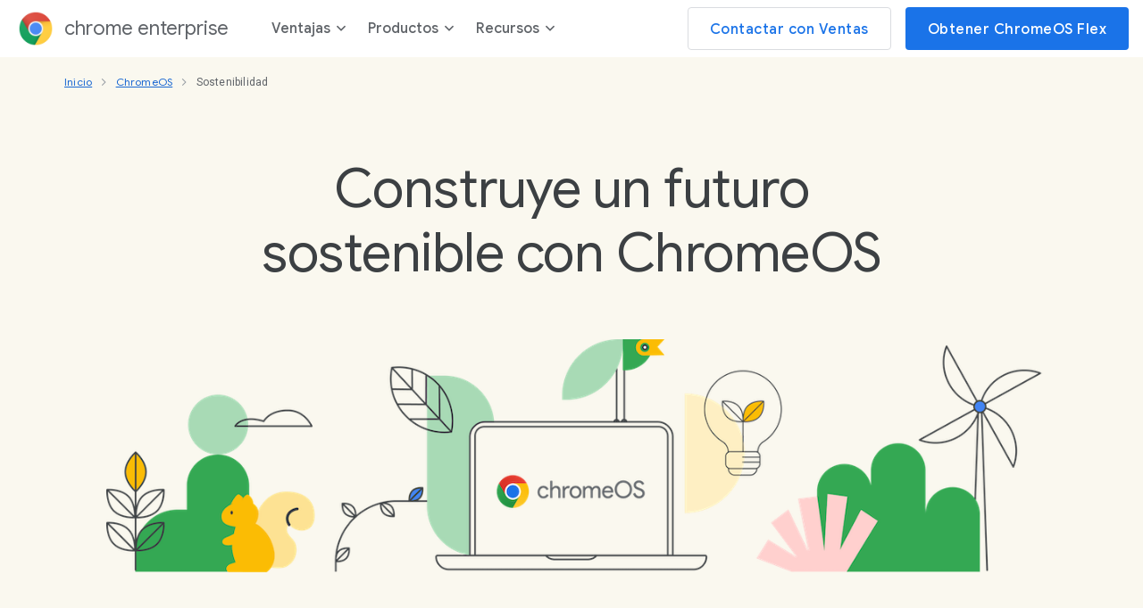

--- FILE ---
content_type: text/html
request_url: https://chromeenterprise.google/intl/es_es/os/sustainability/
body_size: 25317
content:
<!DOCTYPE html>
<html lang="es" data-locale="es_ES">
  <head>
<meta charset="utf-8">
<meta name="no_page_title" value="true"/>
<meta name="description" content="Descubre el compromiso de Google en cuanto a sostenibilidad, reducción de residuos electrónicos y conservación responsable de la energía con ChromeOS y Chrome Enterprise."/>
<meta name="hide_page_heading" value="true"/>
<meta name="hide_ratings_widget" value="true"/>
<meta name="full_width" value="true"/>
<meta name="page_type" value="marketing"/>
<meta name="viewport" content="initial-scale=1, minimum-scale=1, width=device-width">
<meta name="google-site-verification" content="gwHFvn8KvnGBckW4HT6zBS68-ToiJWaWRzxZapEjYAw" />
      <link rel="preconnect" href="https://www.google-analytics.com" crossorigin>
      <link rel="preconnect" href="https://fonts.gstatic.com" crossorigin>
      <link rel="preconnect" href="https://www.gstatic.com" crossorigin>
      <link rel="preconnect" href="https://www.googletagmanager.com" crossorigin>
    <link rel="canonical" href="https://chromeenterprise.google/os/sustainability/">
<script nonce="yNCLLSWinykF4a6cRS4xZQ">
  if (window.trustedTypes && window.trustedTypes.createPolicy) {
    ttp = trustedTypes.createPolicy('default', {
      createScriptURL: (string) => {
        const url = new URL(string, document.baseURI);
        if(url.origin = window.location.origin || url.origin === "www.googletagmanager.com" || url.origin === "www.google-analytics.com") return url.href
        throw new TypeError('createScriptURL: invalid URL')
      }
    });
  }
</script><script type="application/ld+json" nonce="yNCLLSWinykF4a6cRS4xZQ">
  {
    "@context": "http://schema.org",
    "@id": "https://chromeenterprise.google/",
    "@type": "Website",
    "url": "https://chromeenterprise.google/",
    "publisher": {
      "@type": "Organization",
      "name": "Google Chrome Enterprise",
      "logo": {
        "@type": "ImageObject",
        "url": "https://storage.googleapis.com/chrome-enterprise/img/global/logos/chrome-logo.png",
        "height": 118,
        "width": 118
      },
      "parentOrganization": "Google LLC"
    },
    "name": "Chrome Enterprise: crear un futuro sostenible con ChromeOS",
    "description": "Descubre el compromiso de Google en cuanto a sostenibilidad, reducción de residuos electrónicos y conservación responsable de la energía con ChromeOS y Chrome Enterprise.",
    "sameAs": [
      "https://blog.google/topics/connected-workspaces/"
    ]
  }
</script>    <title>Chrome Enterprise: crear un futuro sostenible con ChromeOS</title>
    <link href="/static/images/fav/favicon.ico" rel="shortcut icon">

        <link rel="alternate" hreflang="de-DE" href="https://chromeenterprise.google/intl/de_de/os/sustainability/"/>
        <link rel="alternate" hreflang="en-AU" href="https://chromeenterprise.google/intl/en_au/os/sustainability/"/>
        <link rel="alternate" hreflang="en-CA" href="https://chromeenterprise.google/intl/en_ca/os/sustainability/"/>
        <link rel="alternate" hreflang="en-GB" href="https://chromeenterprise.google/intl/en_uk/os/sustainability/"/>
        <link rel="alternate" hreflang="en-US" href="https://chromeenterprise.google/os/sustainability/"/>
        <link rel="alternate" hreflang="es-419" href="https://chromeenterprise.google/intl/es-419/os/sustainability/"/>
        <link rel="alternate" hreflang="es-ES" href="https://chromeenterprise.google/intl/es_es/os/sustainability/"/>
        <link rel="alternate" hreflang="fr-FR" href="https://chromeenterprise.google/intl/fr_fr/os/sustainability/"/>
        <link rel="alternate" hreflang="it-IT" href="https://chromeenterprise.google/intl/it_it/os/sustainability/"/>
        <link rel="alternate" hreflang="ja-JP" href="https://chromeenterprise.google/intl/ja_jp/os/sustainability/"/>
        <link rel="alternate" hreflang="nl-NL" href="https://chromeenterprise.google/intl/nl_nl/os/sustainability/"/>
        <link rel="alternate" hreflang="pt-BR" href="https://chromeenterprise.google/intl/pt_br/os/sustainability/"/>
        <link rel="alternate" hreflang="pt-PT" href="https://chromeenterprise.google/intl/pt_pt/os/sustainability/"/>
        <link rel="alternate" hreflang="ru-RU" href="https://chromeenterprise.google/intl/ru_ru/os/sustainability/"/>
        <link rel="alternate" hreflang="zh-CN" href="https://chromeenterprise.google/intl/zh_cn/os/sustainability/"/>
        <link rel="alternate" hreflang="zh-TW" href="https://chromeenterprise.google/intl/zh_tw/os/sustainability/"/>
    <style>
html{opacity:0;visibility:hidden}.ce-header__bar.ce-header__bar--desktop{transform:translate3d(-100%,0,0)}@media only screen and (min-width:1024px){.ce-header__bar.ce-header__bar--desktop{transform:translateZ(0)}}.ce-cookie-banner{bottom:0;left:0;opacity:0;position:fixed;transform:translateY(100%)}@page{size:a4;margin:0}[data-dynamic-text][data-dynamic-text-condition]{color:transparent}    </style>
  <meta property="og:description" content="Learn about Google&#39;s commitment to sustainability, e-waste reduction, and responsible energy conservation through ChromeOS and Chrome Enterprise.">
  <meta name="twitter:description" content="Learn about Google&#39;s commitment to sustainability, e-waste reduction, and responsible energy conservation through ChromeOS and Chrome Enterprise." />
<meta property="og:image" content="https://storage.googleapis.com/chrome-enterprise/img/global/social/chrome-enterprise-fb.png">
<meta name="twitter:image" content="https://storage.googleapis.com/chrome-enterprise/img/global/social/chrome-enterprise-fb.png" />
<meta property="og:image:alt" content="Chrome Enterprise">
<meta property="og:image:width" content="1200" />
<meta property="og:image:height" content="1200" />
<meta property="og:locale" content="es_ES">
<meta property="og:site_name" content="Chrome Enterprise">
  <meta property="og:title" content="Chrome Enterprise - Building a sustainable future with ChromeOS">
  <meta name="twitter:title" content="Chrome Enterprise - Building a sustainable future with ChromeOS" />
<meta property="og:type" content="website">
<meta property="og:url" content="https://chromeenterprise.google/intl/es_es/os/sustainability/">
<meta name="twitter:card" content="summary">
<meta name="twitter:site" content="@google"><link href="/static/images/fav/favicon.ico" rel="shortcut icon">    <link rel="preload" href="/static/css/common.min.css" as="style" nonce="yNCLLSWinykF4a6cRS4xZQ">
    <link rel="preload" href="/static/css/sustainability-template.min.css" as="style" nonce="yNCLLSWinykF4a6cRS4xZQ">
    <link id="js-css" rel="stylesheet" href="/static/css/common.min.css" nonce="yNCLLSWinykF4a6cRS4xZQ">
    <link id="js-css2" rel="stylesheet" href="/static/css/sustainability-template.min.css" nonce="yNCLLSWinykF4a6cRS4xZQ">
    <link href="https://www.gstatic.com/glue/cookienotificationbar/cookienotificationbar.min.css" rel="stylesheet" nonce="yNCLLSWinykF4a6cRS4xZQ">
    <noscript>
      <link rel="stylesheet" href="/static/css/common.min.css" nonce="yNCLLSWinykF4a6cRS4xZQ">
      <link rel="stylesheet" href="/static/css/sustainability-template.min.css" nonce="yNCLLSWinykF4a6cRS4xZQ">
    </noscript>
  </head>
  <body class="glue-body ce-sustainability-page" >
<style>.async-hide { opacity: 0 !important }</style>
<script src="/static/js/tracking.min.js"
        data-gtm-id="GTM-PWWWZ2F"
        data-optimize-enabled=""
        data-optimize-id="OPT-NDXD526"
        data-optimize-delay="4000"
        data-optimize-allowlist="{}" nonce="yNCLLSWinykF4a6cRS4xZQ"></script>
<noscript>
  <iframe src="https://www.googletagmanager.com/ns.html?id=GTM-PWWWZ2F" height="0" width="0" style="display:none; visibility:hidden"></iframe>
</noscript>
<script src="/static/js/cookie-banner.min.js" nonce="yNCLLSWinykF4a6cRS4xZQ"></script>
<script src="https://www.gstatic.com/glue/cookienotificationbar/cookienotificationbar.min.js"
        data-glue-cookie-notification-bar-category="2A"
        data-glue-cookie-notification-bar-language="es"
        data-glue-cookie-notification-bar-site-id="Chromeenterprise.google" nonce="yNCLLSWinykF4a6cRS4xZQ"></script>
  <header class="ce-header glue-header" id="ce-header" data-ce-component="DefaultHeader"
    data-ga-config = "{&#34;elementIsVisible&#34;: {&#34;event&#34;: &#34;module_impression&#34;, &#34;module_name&#34;: &#34;main nav&#34;, &#34;section_header&#34;: &#34;chrome enterprise&#34;}}"
 data-ga-context = "{&#34;module_name&#34;: &#34;main nav&#34;, &#34;section_header&#34;: &#34;chrome enterprise&#34;}"
>
    <div class="ce-header__bar ce-header__bar--mobile glue-header__bar glue-header__bar--mobile">
      <div class="glue-header__tier">
        <!-- LOCK up-->
        <div class="glue-header__container">
          <div class="glue-header__lock-up"><div class="glue-header__hamburger glue-header__hamburger--first-tier">
              <div class="glue-header__hamburger-wrapper">
                <button type="button" class="glue-header__drawer-toggle-btn"
                  aria-controls="header-drawer" aria-expanded="false" aria-label="Open the navigation drawer"
                  data-ga-category="navigation"
                  data-ga-action="nav burger click"
                  data-ga-label="open"
                  data-ga-config = "{&#34;click&#34;: {&#34;event&#34;: &#34;mobile_nav_open&#34;, &#34;module_name&#34;: &#34;&#34;}}"
>   <svg class="glue-icon--24px" viewBox="0 0 24 24"><path d="M3 18h18v-2H3v2zm0-5h18v-2H3v2zm0-7v2h18V6H3z"></path></svg>

</button>
              </div>
            </div><div class="glue-header__logo">
              <a class="glue-header__logo-link" href="/intl/es_es/" title="Google"
                data-ga-category="navigation"
                data-ga-action="logo click"
                data-ga-label="/intl/es_es/os/sustainability/"
                data-ga-config = "{&#34;click&#34;: {&#34;event&#34;: &#34;nav_click&#34;, &#34;module_name&#34;: &#34;home logo&#34;, &#34;link_text&#34;: &#34;chrome enterprise&#34;, &#34;link_url&#34;: true, &#34;link_type&#34;: true}}"
>
                <div class="glue-header__logo-container">
                  <img src="/static/images/chrome-logo.svg" alt="chrome" height="40" width="40">
                </div>
                <p class="glue-header__logo--product">chrome enterprise</p>
              </a>
            </div>
            <!-- SKIP -->
            <a href="#page-content" class="glue-header__skip-content" aria-label="Ir al contenido">
              <p class="glue-header__skip-content-text">Ir al contenido</p>
            </a>
          </div>
        </div>
      </div>
    </div>
    <div id="header-drawer" class="ce-header__bar ce-header__bar--desktop glue-header__bar glue-header__bar--desktop glue-header__drawer">
      <!-- LOGO -->
      <a class="ce-header__logo has-utm-params" href="/intl/es_es/" title="Google"
        data-ga-category="navigation"
        data-ga-action="logo click"
        data-ga-label="/intl/es_es/os/sustainability/"
        data-ga-config = "{&#34;click&#34;: {&#34;event&#34;: &#34;nav_click&#34;, &#34;module_name&#34;: &#34;home logo&#34;, &#34;link_text&#34;: &#34;chrome enterprise&#34;, &#34;link_url&#34;: true, &#34;link_type&#34;: true}}"
>
          <img class="ce-header__logo--image"
            src="/static/images/chrome-logo.svg" alt="chrome" height="40" width="40">
        <p class="ce-header__logo--title">chrome enterprise</p>
      </a><!-- NAV LINKS -->
      <nav class="ce-header__nav glue-header__link-bar" aria-label="Chrome Enterprise">
        <ul class="ce-header__list ce-header__list-l1" role="menubar" aria-label="Chrome Enterprise"><li class="ce-header__list-item ce-header__list-item-l1" role="menuitem">
              <a class="ce-header__link ce-header__link-l1 has-children"
                href="#"
                
                data-ga-category="navigation"
                data-ga-action="menu item click"
                data-ga-label="Ventajas"
                data-ga-extra='{"linkUrl": true}'
                aria-haspopup="true"
                data-ga-config = "{&#34;click&#34;: {&#34;event&#34;: &#34;nav_click&#34;, &#34;module_name&#34;: &#34;&#34;, &#34;link_text&#34;: &#34;Benefits&#34;, &#34;link_url&#34;: true, &#34;link_type&#34;: true}}"
>   <svg class="ce-header__arrow" viewBox="0 0 12 7"><path d="M6 6.308L.968 1.283 2.033.218 6 4.193 9.968.218l1.065 1.065L6 6.308z"/></svg>

Ventajas</a>
                <ul class="ce-header__list ce-header__list-l2" aria-label="Benefits" role="menubar"><li class="ce-header__list-item ce-header__list-item-l2" role="menuitem">
                      <a class="ce-header__link ce-header__link-l2 "
                        href="../../solutions/secure-browsing/"
                        
                        data-ga-category="navigation"
                        data-ga-action="menu item click"
                        data-ga-label="Seguridad"
                        data-ga-extra='{"linkUrl": true}'
                        aria-haspopup="false"
                        data-ga-config = "{&#34;click&#34;: {&#34;event&#34;: &#34;nav_click&#34;, &#34;module_name&#34;: &#34;&#34;, &#34;link_text&#34;: &#34;Security&#34;, &#34;link_url&#34;: true, &#34;link_type&#34;: true}}"
>   <svg class="ce-header__arrow" viewBox="0 0 12 7"><path d="M6 6.308L.968 1.283 2.033.218 6 4.193 9.968.218l1.065 1.065L6 6.308z"/></svg>

Seguridad</a>
                    </li><li class="ce-header__list-item ce-header__list-item-l2" role="menuitem">
                      <a class="ce-header__link ce-header__link-l2 "
                        href="https://chromeos.google/intl/es_es/business-solutions/use-case/modern-worker/"
                        
                        data-ga-category="navigation"
                        data-ga-action="menu item click"
                        data-ga-label="Equipamos a los trabajadores de la nube"
                        data-ga-extra='{"linkUrl": true}'
                        aria-haspopup="false"
                        data-ga-config = "{&#34;click&#34;: {&#34;event&#34;: &#34;nav_click&#34;, &#34;module_name&#34;: &#34;&#34;, &#34;link_text&#34;: &#34;Empowering cloud workers&#34;, &#34;link_url&#34;: true, &#34;link_type&#34;: true}}"
>   <svg class="ce-header__arrow" viewBox="0 0 12 7"><path d="M6 6.308L.968 1.283 2.033.218 6 4.193 9.968.218l1.065 1.065L6 6.308z"/></svg>

Equipamos a los trabajadores de la nube</a>
                    </li><li class="ce-header__list-item ce-header__list-item-l2" role="menuitem">
                      <a class="ce-header__link ce-header__link-l2 has-utm-params"
                        href="https://chromeos.google/intl/es_es/"
                        
                        data-ga-category="navigation"
                        data-ga-action="menu item click"
                        data-ga-label="Inversión inteligente"
                        data-ga-extra='{"linkUrl": true}'
                        aria-haspopup="false"
                        data-ga-config = "{&#34;click&#34;: {&#34;event&#34;: &#34;nav_click&#34;, &#34;module_name&#34;: &#34;&#34;, &#34;link_text&#34;: &#34;Smart investment&#34;, &#34;link_url&#34;: true, &#34;link_type&#34;: true}}"
>   <svg class="ce-header__arrow" viewBox="0 0 12 7"><path d="M6 6.308L.968 1.283 2.033.218 6 4.193 9.968.218l1.065 1.065L6 6.308z"/></svg>

Inversión inteligente</a>
                    </li><li class="ce-header__list-item ce-header__list-item-l2" role="menuitem">
                      <a class="ce-header__link ce-header__link-l2 "
                        href="../../solutions/hybrid-work/"
                        
                        data-ga-category="navigation"
                        data-ga-action="menu item click"
                        data-ga-label="Sistema de trabajo híbrido"
                        data-ga-extra='{"linkUrl": true}'
                        aria-haspopup="false"
                        data-ga-config = "{&#34;click&#34;: {&#34;event&#34;: &#34;nav_click&#34;, &#34;module_name&#34;: &#34;&#34;, &#34;link_text&#34;: &#34;Supporting hybrid work&#34;, &#34;link_url&#34;: true, &#34;link_type&#34;: true}}"
>   <svg class="ce-header__arrow" viewBox="0 0 12 7"><path d="M6 6.308L.968 1.283 2.033.218 6 4.193 9.968.218l1.065 1.065L6 6.308z"/></svg>

Sistema de trabajo híbrido</a>
                    </li><li class="ce-header__list-item ce-header__list-item-l2" role="menuitem">
                      <a class="ce-header__link ce-header__link-l2 "
                        href="https://chromeos.google/intl/es_es/resources/recommended/"
                        
                        data-ga-category="navigation"
                        data-ga-action="menu item click"
                        data-ga-label="Recomendado"
                        data-ga-extra='{"linkUrl": true}'
                        aria-haspopup="false"
                        data-ga-config = "{&#34;click&#34;: {&#34;event&#34;: &#34;nav_click&#34;, &#34;module_name&#34;: &#34;&#34;, &#34;link_text&#34;: &#34;Recommended&#34;, &#34;link_url&#34;: true, &#34;link_type&#34;: true}}"
>   <svg class="ce-header__arrow" viewBox="0 0 12 7"><path d="M6 6.308L.968 1.283 2.033.218 6 4.193 9.968.218l1.065 1.065L6 6.308z"/></svg>

Recomendado</a>
                    </li></ul>
            </li><li class="ce-header__list-item ce-header__list-item-l1" role="menuitem">
              <a class="ce-header__link ce-header__link-l1 has-children"
                href="#"
                
                data-ga-category="navigation"
                data-ga-action="menu item click"
                data-ga-label="Productos"
                data-ga-extra='{"linkUrl": true}'
                aria-haspopup="true"
                data-ga-config = "{&#34;click&#34;: {&#34;event&#34;: &#34;nav_click&#34;, &#34;module_name&#34;: &#34;&#34;, &#34;link_text&#34;: &#34;Products&#34;, &#34;link_url&#34;: true, &#34;link_type&#34;: true}}"
>   <svg class="ce-header__arrow" viewBox="0 0 12 7"><path d="M6 6.308L.968 1.283 2.033.218 6 4.193 9.968.218l1.065 1.065L6 6.308z"/></svg>

Productos</a>
                <ul class="ce-header__list ce-header__list-l2" aria-label="Products" role="menubar"><li class="ce-header__list-item ce-header__list-item-l2" role="menuitem">
                      <a class="ce-header__link ce-header__link-l2 has-children "
                        href="#"
                        
                        data-ga-category="navigation"
                        data-ga-action="menu item click"
                        data-ga-label="Navegador Chrome"
                        data-ga-extra='{"linkUrl": true}'
                        aria-haspopup="true"
                        data-ga-config = "{&#34;click&#34;: {&#34;event&#34;: &#34;nav_click&#34;, &#34;module_name&#34;: &#34;&#34;, &#34;link_text&#34;: &#34;Chrome browser&#34;, &#34;link_url&#34;: true, &#34;link_type&#34;: true}}"
>   <svg class="ce-header__arrow" viewBox="0 0 12 7"><path d="M6 6.308L.968 1.283 2.033.218 6 4.193 9.968.218l1.065 1.065L6 6.308z"/></svg>

Navegador Chrome</a>
                        <ul class="ce-header__list ce-header__list-l3" aria-label="Chrome browser" role="menubar">                              <li class="ce-header__list-item ce-header__list-item-l3" role="menuitem">
                                <a class="ce-header__link ce-header__link-l3 has-utm-params"
                                  href="../../products/chrome-enterprise/"
                                  
                                  data-ga-category="navigation"
                                  data-ga-action="menu item click"
                                  data-ga-label="Descripción general"
                                  data-ga-extra='{"linkUrl": true}'
                                  aria-haspopup="false"
                                  data-ga-config = "{&#34;click&#34;: {&#34;event&#34;: &#34;nav_click&#34;, &#34;module_name&#34;: &#34;&#34;, &#34;link_text&#34;: &#34;Overview&#34;, &#34;link_url&#34;: true, &#34;link_type&#34;: true}}"
>   <svg class="ce-header__arrow" viewBox="0 0 12 7"><path d="M6 6.308L.968 1.283 2.033.218 6 4.193 9.968.218l1.065 1.065L6 6.308z"/></svg>

Descripción general</a>
                              </li>
                              <li class="ce-header__list-item ce-header__list-item-l3" role="menuitem">
                                <a class="ce-header__link ce-header__link-l3 has-utm-params"
                                  href="../../download/"
                                  
                                  data-ga-category="navigation"
                                  data-ga-action="menu item click"
                                  data-ga-label="Descargas"
                                  data-ga-extra='{"linkUrl": true}'
                                  aria-haspopup="false"
                                  data-ga-config = "{&#34;click&#34;: {&#34;event&#34;: &#34;nav_click&#34;, &#34;module_name&#34;: &#34;&#34;, &#34;link_text&#34;: &#34;Downloads&#34;, &#34;link_url&#34;: true, &#34;link_type&#34;: true}}"
>   <svg class="ce-header__arrow" viewBox="0 0 12 7"><path d="M6 6.308L.968 1.283 2.033.218 6 4.193 9.968.218l1.065 1.065L6 6.308z"/></svg>

Descargas</a>
                              </li>
                              <li class="ce-header__list-item ce-header__list-item-l3" role="menuitem">
                                <a class="ce-header__link ce-header__link-l3 has-utm-params"
                                  href="../../solutions/secure-browsing/"
                                  
                                  data-ga-category="navigation"
                                  data-ga-action="menu item click"
                                  data-ga-label="Seguridad"
                                  data-ga-extra='{"linkUrl": true}'
                                  aria-haspopup="false"
                                  data-ga-config = "{&#34;click&#34;: {&#34;event&#34;: &#34;nav_click&#34;, &#34;module_name&#34;: &#34;&#34;, &#34;link_text&#34;: &#34;Security&#34;, &#34;link_url&#34;: true, &#34;link_type&#34;: true}}"
>   <svg class="ce-header__arrow" viewBox="0 0 12 7"><path d="M6 6.308L.968 1.283 2.033.218 6 4.193 9.968.218l1.065 1.065L6 6.308z"/></svg>

Seguridad</a>
                              </li>
                              <li class="ce-header__list-item ce-header__list-item-l3" role="menuitem">
                                <a class="ce-header__link ce-header__link-l3 has-utm-params"
                                  href="../../products/cloud-management/"
                                  
                                  data-ga-category="navigation"
                                  data-ga-action="menu item click"
                                  data-ga-label="Gestión"
                                  data-ga-extra='{"linkUrl": true}'
                                  aria-haspopup="false"
                                  data-ga-config = "{&#34;click&#34;: {&#34;event&#34;: &#34;nav_click&#34;, &#34;module_name&#34;: &#34;&#34;, &#34;link_text&#34;: &#34;Management&#34;, &#34;link_url&#34;: true, &#34;link_type&#34;: true}}"
>   <svg class="ce-header__arrow" viewBox="0 0 12 7"><path d="M6 6.308L.968 1.283 2.033.218 6 4.193 9.968.218l1.065 1.065L6 6.308z"/></svg>

Gestión</a>
                              </li>
                              <li class="ce-header__list-item ce-header__list-item-l3" role="menuitem">
                                <a class="ce-header__link ce-header__link-l3 has-utm-params"
                                  href="../../products/support/"
                                  
                                  data-ga-category="navigation"
                                  data-ga-action="menu item click"
                                  data-ga-label="Plan de asistencia para empresas"
                                  data-ga-extra='{"linkUrl": true}'
                                  aria-haspopup="false"
                                  data-ga-config = "{&#34;click&#34;: {&#34;event&#34;: &#34;nav_click&#34;, &#34;module_name&#34;: &#34;&#34;, &#34;link_text&#34;: &#34;Enterprise support plan&#34;, &#34;link_url&#34;: true, &#34;link_type&#34;: true}}"
>   <svg class="ce-header__arrow" viewBox="0 0 12 7"><path d="M6 6.308L.968 1.283 2.033.218 6 4.193 9.968.218l1.065 1.065L6 6.308z"/></svg>

Plan de asistencia para empresas</a>
                              </li>
</ul>
                    </li><li class="ce-header__list-item ce-header__list-item-l2" role="menuitem">
                      <a class="ce-header__link ce-header__link-l2 has-children "
                        href="#"
                        
                        data-ga-category="navigation"
                        data-ga-action="menu item click"
                        data-ga-label="ChromeOS"
                        data-ga-extra='{"linkUrl": true}'
                        aria-haspopup="true"
                        data-ga-config = "{&#34;click&#34;: {&#34;event&#34;: &#34;nav_click&#34;, &#34;module_name&#34;: &#34;&#34;, &#34;link_text&#34;: &#34;ChromeOS&#34;, &#34;link_url&#34;: true, &#34;link_type&#34;: true}}"
>   <svg class="ce-header__arrow" viewBox="0 0 12 7"><path d="M6 6.308L.968 1.283 2.033.218 6 4.193 9.968.218l1.065 1.065L6 6.308z"/></svg>

ChromeOS</a>
                        <ul class="ce-header__list ce-header__list-l3" aria-label="ChromeOS" role="menubar">                              <li class="ce-header__list-item ce-header__list-item-l3" role="menuitem">
                                <a class="ce-header__link ce-header__link-l3 "
                                  href="https://chromeos.google/intl/es_es/"
                                  
                                  data-ga-category="navigation"
                                  data-ga-action="menu item click"
                                  data-ga-label="Descripción general"
                                  data-ga-extra='{"linkUrl": true}'
                                  aria-haspopup="false"
                                  data-ga-config = "{&#34;click&#34;: {&#34;event&#34;: &#34;nav_click&#34;, &#34;module_name&#34;: &#34;&#34;, &#34;link_text&#34;: &#34;Overview&#34;, &#34;link_url&#34;: true, &#34;link_type&#34;: true}}"
>   <svg class="ce-header__arrow" viewBox="0 0 12 7"><path d="M6 6.308L.968 1.283 2.033.218 6 4.193 9.968.218l1.065 1.065L6 6.308z"/></svg>

Descripción general</a>
                              </li>
                              <li class="ce-header__list-item ce-header__list-item-l3" role="menuitem">
                                <a class="ce-header__link ce-header__link-l3 "
                                  href="https://chromeos.google/intl/es_es/"
                                  
                                  data-ga-category="navigation"
                                  data-ga-action="menu item click"
                                  data-ga-label="Seguridad"
                                  data-ga-extra='{"linkUrl": true}'
                                  aria-haspopup="false"
                                  data-ga-config = "{&#34;click&#34;: {&#34;event&#34;: &#34;nav_click&#34;, &#34;module_name&#34;: &#34;&#34;, &#34;link_text&#34;: &#34;Security&#34;, &#34;link_url&#34;: true, &#34;link_type&#34;: true}}"
>   <svg class="ce-header__arrow" viewBox="0 0 12 7"><path d="M6 6.308L.968 1.283 2.033.218 6 4.193 9.968.218l1.065 1.065L6 6.308z"/></svg>

Seguridad</a>
                              </li>
                              <li class="ce-header__list-item ce-header__list-item-l3" role="menuitem">
                                <a class="ce-header__link ce-header__link-l3 "
                                  href="https://chromeos.google/intl/es_es/products/chromeos-flex/"
                                  
                                  data-ga-category="navigation"
                                  data-ga-action="menu item click"
                                  data-ga-label="ChromeOS Flex"
                                  data-ga-extra='{"linkUrl": true}'
                                  aria-haspopup="false"
                                  data-ga-config = "{&#34;click&#34;: {&#34;event&#34;: &#34;nav_click&#34;, &#34;module_name&#34;: &#34;&#34;, &#34;link_text&#34;: &#34;ChromeOS Flex&#34;, &#34;link_url&#34;: true, &#34;link_type&#34;: true}}"
>   <svg class="ce-header__arrow" viewBox="0 0 12 7"><path d="M6 6.308L.968 1.283 2.033.218 6 4.193 9.968.218l1.065 1.065L6 6.308z"/></svg>

ChromeOS Flex</a>
                              </li>
                              <li class="ce-header__list-item ce-header__list-item-l3" role="menuitem">
                                <a class="ce-header__link ce-header__link-l3 has-utm-params"
                                  href="https://chromeos.google/intl/es_es/products/device-management/"
                                  
                                  data-ga-category="navigation"
                                  data-ga-action="menu item click"
                                  data-ga-label="Chrome Enterprise Upgrade"
                                  data-ga-extra='{"linkUrl": true}'
                                  aria-haspopup="false"
                                  data-ga-config = "{&#34;click&#34;: {&#34;event&#34;: &#34;nav_click&#34;, &#34;module_name&#34;: &#34;&#34;, &#34;link_text&#34;: &#34;&#34;, &#34;link_url&#34;: true, &#34;link_type&#34;: true}}"
>   <svg class="ce-header__arrow" viewBox="0 0 12 7"><path d="M6 6.308L.968 1.283 2.033.218 6 4.193 9.968.218l1.065 1.065L6 6.308z"/></svg>

Chrome Enterprise Upgrade</a>
                              </li>
                              <li class="ce-header__list-item ce-header__list-item-l3" role="menuitem">
                                <a class="ce-header__link ce-header__link-l3 "
                                  href="/intl/es_es/os/sustainability/"
                                  
                                  data-ga-category="navigation"
                                  data-ga-action="menu item click"
                                  data-ga-label="Sostenibilidad"
                                  data-ga-extra='{"linkUrl": true}'
                                  aria-haspopup="false"
                                  data-ga-config = "{&#34;click&#34;: {&#34;event&#34;: &#34;nav_click&#34;, &#34;module_name&#34;: &#34;&#34;, &#34;link_text&#34;: &#34;Sustainability&#34;, &#34;link_url&#34;: true, &#34;link_type&#34;: true}}"
>   <svg class="ce-header__arrow" viewBox="0 0 12 7"><path d="M6 6.308L.968 1.283 2.033.218 6 4.193 9.968.218l1.065 1.065L6 6.308z"/></svg>

Sostenibilidad</a>
                              </li>
                              <li class="ce-header__list-item ce-header__list-item-l3" role="menuitem">
                                <a class="ce-header__link ce-header__link-l3  has-children"
                                  href="#"
                                  
                                  data-ga-category="navigation"
                                  data-ga-action="menu item click"
                                  data-ga-label="Soluciones"
                                  data-ga-extra='{"linkUrl": true}'
                                  aria-haspopup="true"
                                  data-ga-config = "{&#34;click&#34;: {&#34;event&#34;: &#34;nav_click&#34;, &#34;module_name&#34;: &#34;&#34;, &#34;link_text&#34;: &#34;Solutions&#34;, &#34;link_url&#34;: true, &#34;link_type&#34;: true}}"
>   <svg class="ce-header__arrow" viewBox="0 0 12 7"><path d="M6 6.308L.968 1.283 2.033.218 6 4.193 9.968.218l1.065 1.065L6 6.308z"/></svg>

Soluciones</a>
                                    <ul class="ce-header__list ce-header__list-l4" aria-label="Solutions" role="menubar">                                          <li class="ce-header__list-item ce-header__list-item-l4" role="menuitem">
                                            <a class="ce-header__link ce-header__link-l4 "
                                              href="https://chromeos.google/intl/es_es/business-solutions/use-case/kiosks/"
                                              
                                              data-ga-category="navigation"
                                              data-ga-action="menu item click"
                                              data-ga-label="Kiosco y señalización digital"
                                              data-ga-extra='{"linkUrl": true}'
                                              data-ga-config = "{&#34;click&#34;: {&#34;event&#34;: &#34;nav_click&#34;, &#34;module_name&#34;: &#34;&#34;, &#34;link_text&#34;: &#34;Kiosk and Digital Signage&#34;, &#34;link_url&#34;: true, &#34;link_type&#34;: true}}"
>Kiosco y señalización digital</a>
                                          </li>
                                          <li class="ce-header__list-item ce-header__list-item-l4" role="menuitem">
                                            <a class="ce-header__link ce-header__link-l4 "
                                              href="https://chromeos.google/intl/es_es/business-solutions/use-case/contact-center/"
                                              
                                              data-ga-category="navigation"
                                              data-ga-action="menu item click"
                                              data-ga-label="Centro de contactos"
                                              data-ga-extra='{"linkUrl": true}'
                                              data-ga-config = "{&#34;click&#34;: {&#34;event&#34;: &#34;nav_click&#34;, &#34;module_name&#34;: &#34;&#34;, &#34;link_text&#34;: &#34;Contact Center&#34;, &#34;link_url&#34;: true, &#34;link_type&#34;: true}}"
>Centro de contactos</a>
                                          </li>
                                          <li class="ce-header__list-item ce-header__list-item-l4" role="menuitem">
                                            <a class="ce-header__link ce-header__link-l4 "
                                              href="https://chromeos.google/intl/es_es/business-solutions/use-case/shared-devices/"
                                              
                                              data-ga-category="navigation"
                                              data-ga-action="menu item click"
                                              data-ga-label="Virtualización"
                                              data-ga-extra='{"linkUrl": true}'
                                              data-ga-config = "{&#34;click&#34;: {&#34;event&#34;: &#34;nav_click&#34;, &#34;module_name&#34;: &#34;&#34;, &#34;link_text&#34;: &#34;Virtualization&#34;, &#34;link_url&#34;: true, &#34;link_type&#34;: true}}"
>Virtualización</a>
                                          </li>
                                          <li class="ce-header__list-item ce-header__list-item-l4" role="menuitem">
                                            <a class="ce-header__link ce-header__link-l4 "
                                              href="https://chromeos.google/intl/es_es/business-solutions/use-case/frontline/"
                                              
                                              data-ga-category="navigation"
                                              data-ga-action="menu item click"
                                              data-ga-label="Pequeñas y medianas empresas"
                                              data-ga-extra='{"linkUrl": true}'
                                              data-ga-config = "{&#34;click&#34;: {&#34;event&#34;: &#34;nav_click&#34;, &#34;module_name&#34;: &#34;&#34;, &#34;link_text&#34;: &#34;Small and medium business&#34;, &#34;link_url&#34;: true, &#34;link_type&#34;: true}}"
>Pequeñas y medianas empresas</a>
                                          </li>
                                          <li class="ce-header__list-item ce-header__list-item-l4" role="menuitem">
                                            <a class="ce-header__link ce-header__link-l4 "
                                              href="https://chromeos.google/intl/es_es/business-solutions/industry/retail/"
                                              
                                              data-ga-category="navigation"
                                              data-ga-action="menu item click"
                                              data-ga-label="Tiendas"
                                              data-ga-extra='{"linkUrl": true}'
                                              data-ga-config = "{&#34;click&#34;: {&#34;event&#34;: &#34;nav_click&#34;, &#34;module_name&#34;: &#34;&#34;, &#34;link_text&#34;: &#34;Retail&#34;, &#34;link_url&#34;: true, &#34;link_type&#34;: true}}"
>Tiendas</a>
                                          </li>
                                          <li class="ce-header__list-item ce-header__list-item-l4" role="menuitem">
                                            <a class="ce-header__link ce-header__link-l4 "
                                              href="https://chromeos.google/intl/es_es/business-solutions/industry/healthcare/"
                                              
                                              data-ga-category="navigation"
                                              data-ga-action="menu item click"
                                              data-ga-label="Sanidad"
                                              data-ga-extra='{"linkUrl": true}'
                                              data-ga-config = "{&#34;click&#34;: {&#34;event&#34;: &#34;nav_click&#34;, &#34;module_name&#34;: &#34;&#34;, &#34;link_text&#34;: &#34;Healthcare&#34;, &#34;link_url&#34;: true, &#34;link_type&#34;: true}}"
>Sanidad</a>
                                          </li>
                                          <li class="ce-header__list-item ce-header__list-item-l4" role="menuitem">
                                            <a class="ce-header__link ce-header__link-l4 "
                                              href="https://chromeos.google/intl/es_es/business-solutions/use-case/frontline/"
                                              
                                              data-ga-category="navigation"
                                              data-ga-action="menu item click"
                                              data-ga-label="Trabajadores de cara al público"
                                              data-ga-extra='{"linkUrl": true}'
                                              data-ga-config = "{&#34;click&#34;: {&#34;event&#34;: &#34;nav_click&#34;, &#34;module_name&#34;: &#34;&#34;, &#34;link_text&#34;: &#34;Frontline workforce&#34;, &#34;link_url&#34;: true, &#34;link_type&#34;: true}}"
>Trabajadores de cara al público</a>
                                          </li>
</ul>
                              </li>
</ul>
                    </li><li class="ce-header__list-item ce-header__list-item-l2" role="menuitem">
                      <a class="ce-header__link ce-header__link-l2 has-children "
                        href="#"
                        
                        data-ga-category="navigation"
                        data-ga-action="menu item click"
                        data-ga-label="Dispositivos ChromeOS"
                        data-ga-extra='{"linkUrl": true}'
                        aria-haspopup="true"
                        data-ga-config = "{&#34;click&#34;: {&#34;event&#34;: &#34;nav_click&#34;, &#34;module_name&#34;: &#34;&#34;, &#34;link_text&#34;: &#34;ChromeOS devices&#34;, &#34;link_url&#34;: true, &#34;link_type&#34;: true}}"
>   <svg class="ce-header__arrow" viewBox="0 0 12 7"><path d="M6 6.308L.968 1.283 2.033.218 6 4.193 9.968.218l1.065 1.065L6 6.308z"/></svg>

Dispositivos ChromeOS</a>
                        <ul class="ce-header__list ce-header__list-l3" aria-label="ChromeOS devices" role="menubar">                              <li class="ce-header__list-item ce-header__list-item-l3" role="menuitem">
                                <a class="ce-header__link ce-header__link-l3 has-utm-params"
                                  href="https://chromeos.google/intl/es_es/products/devices/"
                                  
                                  data-ga-category="navigation"
                                  data-ga-action="menu item click"
                                  data-ga-label="Descripción general"
                                  data-ga-extra='{"linkUrl": true}'
                                  aria-haspopup="false"
                                  data-ga-config = "{&#34;click&#34;: {&#34;event&#34;: &#34;nav_click&#34;, &#34;module_name&#34;: &#34;&#34;, &#34;link_text&#34;: &#34;Overview&#34;, &#34;link_url&#34;: true, &#34;link_type&#34;: true}}"
>   <svg class="ce-header__arrow" viewBox="0 0 12 7"><path d="M6 6.308L.968 1.283 2.033.218 6 4.193 9.968.218l1.065 1.065L6 6.308z"/></svg>

Descripción general</a>
                              </li>
                              <li class="ce-header__list-item ce-header__list-item-l3" role="menuitem">
                                <a class="ce-header__link ce-header__link-l3 has-utm-params"
                                  href="https://chromeos.google/intl/es_es/products/devices/"
                                  
                                  data-ga-category="navigation"
                                  data-ga-action="menu item click"
                                  data-ga-label="Dispositivos"
                                  data-ga-extra='{"linkUrl": true}'
                                  aria-haspopup="false"
                                  data-ga-config = "{&#34;click&#34;: {&#34;event&#34;: &#34;nav_click&#34;, &#34;module_name&#34;: &#34;&#34;, &#34;link_text&#34;: &#34;Devices&#34;, &#34;link_url&#34;: true, &#34;link_type&#34;: true}}"
>   <svg class="ce-header__arrow" viewBox="0 0 12 7"><path d="M6 6.308L.968 1.283 2.033.218 6 4.193 9.968.218l1.065 1.065L6 6.308z"/></svg>

Dispositivos</a>
                              </li>
                              <li class="ce-header__list-item ce-header__list-item-l3" role="menuitem">
                                <a class="ce-header__link ce-header__link-l3 has-utm-params"
                                  href="https://chromeos.google/intl/es_es/products/devices/"
                                  
                                  data-ga-category="navigation"
                                  data-ga-action="menu item click"
                                  data-ga-label="Cómo comprar"
                                  data-ga-extra='{"linkUrl": true}'
                                  aria-haspopup="false"
                                  data-ga-config = "{&#34;click&#34;: {&#34;event&#34;: &#34;nav_click&#34;, &#34;module_name&#34;: &#34;&#34;, &#34;link_text&#34;: &#34;How to buy&#34;, &#34;link_url&#34;: true, &#34;link_type&#34;: true}}"
>   <svg class="ce-header__arrow" viewBox="0 0 12 7"><path d="M6 6.308L.968 1.283 2.033.218 6 4.193 9.968.218l1.065 1.065L6 6.308z"/></svg>

Cómo comprar</a>
                              </li>
</ul>
                    </li></ul>
            </li><li class="ce-header__list-item ce-header__list-item-l1" role="menuitem">
              <a class="ce-header__link ce-header__link-l1 has-children"
                href="#"
                
                data-ga-category="navigation"
                data-ga-action="menu item click"
                data-ga-label="Recursos"
                data-ga-extra='{"linkUrl": true}'
                aria-haspopup="true"
                data-ga-config = "{&#34;click&#34;: {&#34;event&#34;: &#34;nav_click&#34;, &#34;module_name&#34;: &#34;&#34;, &#34;link_text&#34;: &#34;Resources&#34;, &#34;link_url&#34;: true, &#34;link_type&#34;: true}}"
>   <svg class="ce-header__arrow" viewBox="0 0 12 7"><path d="M6 6.308L.968 1.283 2.033.218 6 4.193 9.968.218l1.065 1.065L6 6.308z"/></svg>

Recursos</a>
                <ul class="ce-header__list ce-header__list-l2" aria-label="Resources" role="menubar"><li class="ce-header__list-item ce-header__list-item-l2" role="menuitem">
                      <a class="ce-header__link ce-header__link-l2 "
                        href="/intl/es_es/partner-program/"
                        
                        data-ga-category="navigation"
                        data-ga-action="menu item click"
                        data-ga-label="Conviértete en partner"
                        data-ga-extra='{"linkUrl": true}'
                        aria-haspopup="false"
                        data-ga-config = "{&#34;click&#34;: {&#34;event&#34;: &#34;nav_click&#34;, &#34;module_name&#34;: &#34;&#34;, &#34;link_text&#34;: &#34;Become a partner&#34;, &#34;link_url&#34;: true, &#34;link_type&#34;: true}}"
>   <svg class="ce-header__arrow" viewBox="0 0 12 7"><path d="M6 6.308L.968 1.283 2.033.218 6 4.193 9.968.218l1.065 1.065L6 6.308z"/></svg>

Conviértete en partner</a>
                    </li><li class="ce-header__list-item ce-header__list-item-l2" role="menuitem">
                      <a class="ce-header__link ce-header__link-l2 "
                        href="../../resources/content-hub/"
                        
                        data-ga-category="navigation"
                        data-ga-action="menu item click"
                        data-ga-label="Guías"
                        data-ga-extra='{"linkUrl": true}'
                        aria-haspopup="false"
                        data-ga-config = "{&#34;click&#34;: {&#34;event&#34;: &#34;nav_click&#34;, &#34;module_name&#34;: &#34;&#34;, &#34;link_text&#34;: &#34;Guides&#34;, &#34;link_url&#34;: true, &#34;link_type&#34;: true}}"
>   <svg class="ce-header__arrow" viewBox="0 0 12 7"><path d="M6 6.308L.968 1.283 2.033.218 6 4.193 9.968.218l1.065 1.065L6 6.308z"/></svg>

Guías</a>
                    </li><li class="ce-header__list-item ce-header__list-item-l2" role="menuitem">
                      <a class="ce-header__link ce-header__link-l2 "
                        href="../../resources/customer-stories/"
                        
                        data-ga-category="navigation"
                        data-ga-action="menu item click"
                        data-ga-label="Testimonios de clientes"
                        data-ga-extra='{"linkUrl": true}'
                        aria-haspopup="false"
                        data-ga-config = "{&#34;click&#34;: {&#34;event&#34;: &#34;nav_click&#34;, &#34;module_name&#34;: &#34;&#34;, &#34;link_text&#34;: &#34;Customer stories&#34;, &#34;link_url&#34;: true, &#34;link_type&#34;: true}}"
>   <svg class="ce-header__arrow" viewBox="0 0 12 7"><path d="M6 6.308L.968 1.283 2.033.218 6 4.193 9.968.218l1.065 1.065L6 6.308z"/></svg>

Testimonios de clientes</a>
                    </li><li class="ce-header__list-item ce-header__list-item-l2" role="menuitem">
                      <a class="ce-header__link ce-header__link-l2 "
                        href="../../resources/events/"
                        
                        data-ga-category="navigation"
                        data-ga-action="menu item click"
                        data-ga-label="Eventos"
                        data-ga-extra='{"linkUrl": true}'
                        aria-haspopup="false"
                        data-ga-config = "{&#34;click&#34;: {&#34;event&#34;: &#34;nav_click&#34;, &#34;module_name&#34;: &#34;&#34;, &#34;link_text&#34;: &#34;Events&#34;, &#34;link_url&#34;: true, &#34;link_type&#34;: true}}"
>   <svg class="ce-header__arrow" viewBox="0 0 12 7"><path d="M6 6.308L.968 1.283 2.033.218 6 4.193 9.968.218l1.065 1.065L6 6.308z"/></svg>

Eventos</a>
                    </li><li class="ce-header__list-item ce-header__list-item-l2" role="menuitem">
                      <a class="ce-header__link ce-header__link-l2 "
                        href="../../resources/faq/"
                        
                        data-ga-category="navigation"
                        data-ga-action="menu item click"
                        data-ga-label="Preguntas frecuentes"
                        data-ga-extra='{"linkUrl": true}'
                        aria-haspopup="false"
                        data-ga-config = "{&#34;click&#34;: {&#34;event&#34;: &#34;nav_click&#34;, &#34;module_name&#34;: &#34;&#34;, &#34;link_text&#34;: &#34;FAQ&#34;, &#34;link_url&#34;: true, &#34;link_type&#34;: true}}"
>   <svg class="ce-header__arrow" viewBox="0 0 12 7"><path d="M6 6.308L.968 1.283 2.033.218 6 4.193 9.968.218l1.065 1.065L6 6.308z"/></svg>

Preguntas frecuentes</a>
                    </li><li class="ce-header__list-item ce-header__list-item-l2" role="menuitem">
                      <a class="ce-header__link ce-header__link-l2 "
                        href="https://cloud.google.com/blog/products/chrome-enterprise/"
                        target="_blank" rel="noreferrer"
                        data-ga-category="navigation"
                        data-ga-action="menu item click"
                        data-ga-label="Blog"
                        data-ga-extra='{"linkUrl": true}'
                        aria-haspopup="false"
                        data-ga-config = "{&#34;click&#34;: {&#34;event&#34;: &#34;nav_click&#34;, &#34;module_name&#34;: &#34;&#34;, &#34;link_text&#34;: &#34;Blog&#34;, &#34;link_url&#34;: true, &#34;link_type&#34;: true}}"
>   <svg class="ce-header__arrow" viewBox="0 0 12 7"><path d="M6 6.308L.968 1.283 2.033.218 6 4.193 9.968.218l1.065 1.065L6 6.308z"/></svg>

Blog</a>
                    </li><li class="ce-header__list-item ce-header__list-item-l2" role="menuitem">
                      <a class="ce-header__link ce-header__link-l2 "
                        href="/intl/es_es/policies/"
                        
                        data-ga-category="navigation"
                        data-ga-action="menu item click"
                        data-ga-label="Lista de políticas"
                        data-ga-extra='{"linkUrl": true}'
                        aria-haspopup="false"
                        data-ga-config = "{&#34;click&#34;: {&#34;event&#34;: &#34;nav_click&#34;, &#34;module_name&#34;: &#34;&#34;, &#34;link_text&#34;: &#34;Policy list&#34;, &#34;link_url&#34;: true, &#34;link_type&#34;: true}}"
>   <svg class="ce-header__arrow" viewBox="0 0 12 7"><path d="M6 6.308L.968 1.283 2.033.218 6 4.193 9.968.218l1.065 1.065L6 6.308z"/></svg>

Lista de políticas</a>
                    </li><li class="ce-header__list-item ce-header__list-item-l2" role="menuitem">
                      <a class="ce-header__link ce-header__link-l2 "
                        href="https://support.google.com/chrome/a#topic=7679105"
                        target="_blank" rel="noreferrer"
                        data-ga-category="navigation"
                        data-ga-action="menu item click"
                        data-ga-label="Asistencia"
                        data-ga-extra='{"linkUrl": true}'
                        aria-haspopup="false"
                        data-ga-config = "{&#34;click&#34;: {&#34;event&#34;: &#34;nav_click&#34;, &#34;module_name&#34;: &#34;&#34;, &#34;link_text&#34;: &#34;Support&#34;, &#34;link_url&#34;: true, &#34;link_type&#34;: true}}"
>   <svg class="ce-header__arrow" viewBox="0 0 12 7"><path d="M6 6.308L.968 1.283 2.033.218 6 4.193 9.968.218l1.065 1.065L6 6.308z"/></svg>

Asistencia</a>
                    </li><li class="ce-header__list-item ce-header__list-item-l2" role="menuitem">
                      <a class="ce-header__link ce-header__link-l2 "
                        href="https://cloud.google.com/find-a-partner/?products=Chrome&amp;location=spain"
                        target="_blank" rel="noreferrer"
                        data-ga-category="navigation"
                        data-ga-action="menu item click"
                        data-ga-label="Buscar un partner"
                        data-ga-extra='{"linkUrl": true}'
                        aria-haspopup="false"
                        data-ga-config = "{&#34;click&#34;: {&#34;event&#34;: &#34;nav_click&#34;, &#34;module_name&#34;: &#34;&#34;, &#34;link_text&#34;: &#34;Find a partner&#34;, &#34;link_url&#34;: true, &#34;link_type&#34;: true}}"
>   <svg class="ce-header__arrow" viewBox="0 0 12 7"><path d="M6 6.308L.968 1.283 2.033.218 6 4.193 9.968.218l1.065 1.065L6 6.308z"/></svg>

Buscar un partner</a>
                    </li><li class="ce-header__list-item ce-header__list-item-l2" role="menuitem">
                      <a class="ce-header__link ce-header__link-l2 "
                        href="../../resources/terms/"
                        
                        data-ga-category="navigation"
                        data-ga-action="menu item click"
                        data-ga-label="Términos"
                        data-ga-extra='{"linkUrl": true}'
                        aria-haspopup="false"
                        data-ga-config = "{&#34;click&#34;: {&#34;event&#34;: &#34;nav_click&#34;, &#34;module_name&#34;: &#34;&#34;, &#34;link_text&#34;: &#34;Terms&#34;, &#34;link_url&#34;: true, &#34;link_type&#34;: true}}"
>   <svg class="ce-header__arrow" viewBox="0 0 12 7"><path d="M6 6.308L.968 1.283 2.033.218 6 4.193 9.968.218l1.065 1.065L6 6.308z"/></svg>

Términos</a>
                    </li></ul>
            </li></ul>
      </nav>        <!-- CTAS -->
        <div class="ce-header__ctas glue-header__container glue-header__container--cta">
          <div class="glue-header__cta">
  <a class="glue-button ce-link-button glue-button--medium-emphasis has-utm-params"
    
      href="https://chromeos.google/intl/es_es/contact/"
    
    
    
    data-ga-action="cta click" data-ga-category="navigation" data-ga-config='{"click": {"event": "cta_click", "link_text": "Contact Sales", "link_type": "internal", "link_url": "https://chromeos.google/intl/es_es/contact/"}}' data-ga-extra='{"linkUrl": true}' data-ga-label="Contact Sales"
 role="button">
Contactar con Ventas  </a>
  <a class="glue-button ce-link-button glue-button--high-emphasis has-utm-params"
    
      href="https://chromeos.google/intl/es_es/products/chromeos-flex/"
    
    
    
    data-ga-action="cta click" data-ga-category="navigation" data-ga-config='{"click": {"event": "cta_click", "link_text": "Get ChromeOS Flex", "link_type": "internal", "link_url": "https://chromeos.google/intl/es_es/products/chromeos-flex/"}}' data-ga-extra='{"linkUrl": true}' data-ga-label="Get ChromeOS Flex"
 role="button">
Obtener ChromeOS Flex  </a>
          </div>
        </div>
    </div>
    <div class="glue-header__drawer-backdrop"
      data-ga-category="navigation"
      data-ga-action="nav burger click"
      data-ga-label="close"
      data-ga-noclick="true"
      data-ga-config = "{&#34;click&#34;: {&#34;event&#34;: &#34;mobile_nav_close&#34;, &#34;module_name&#34;: &#34;&#34;}}"
></div>
  </header>

      <main class="ce-main">
          <section class="ce-hero-section ce-section--bg-eco-yellow ce-spacer-2-padding-top"
            id="hero-section"
            
            data-ga-context = "{&#34;module_name&#34;: &#34;hero-section&#34;, &#34;section_header&#34;: &#34;Build a sustainable future with ChromeOS&#34;}"
 data-ga-config = "{&#34;elementIsVisible&#34;: {&#34;event&#34;: &#34;module_impression&#34;, &#34;module_name&#34;: &#34;hero-section&#34;, &#34;section_header&#34;: &#34;Build a sustainable future with ChromeOS&#34;}}"
>  <div class="ce-vertical-animated-hero glue-page "
    data-ga-context = "{&#34;section_header&#34;: &#34;Build a sustainable future with ChromeOS&#34;}"
>  <nav class="glue-breadcrumbs" aria-label="Estás aquí." data-ga-context = "{&#34;module_name&#34;: &#34;breadcrumbs&#34;}"
>
    <ol class="glue-breadcrumbs__list">
          <li aria-level="1"
              class="glue-breadcrumbs__item glue-breadcrumbs__item--active">
            <a class="glue-breadcrumbs__link has-utm-params "
              data-ga-category="navigation"
              data-ga-action="breadcrumb click"
              data-ga-label="Home"
              data-ga-extra='{"linkUrl": true }'
              data-ga-config = "{&#34;click&#34;: {&#34;event&#34;: &#34;cta_click&#34;, &#34;link_text&#34;: &#34;Home&#34;, &#34;link_type&#34;: &#34;internal&#34;, &#34;link_url&#34;: &#34;/intl/es_es/&#34;}}"

              
              
              href="/intl/es_es/">Inicio</a>   <svg class="glue-icon--breadcrumb" viewBox="0 0 24 24"><path d="M7.59 18.59L9 20l8-8-8-8-1.41 1.41L14.17 12"></path></svg>

</li>
          <li aria-level="2"
              class="glue-breadcrumbs__item glue-breadcrumbs__item--active">
            <a class="glue-breadcrumbs__link has-utm-params "
              data-ga-category="navigation"
              data-ga-action="breadcrumb click"
              data-ga-label="ChromeOS"
              data-ga-extra='{"linkUrl": true }'
              data-ga-config = "{&#34;click&#34;: {&#34;event&#34;: &#34;cta_click&#34;, &#34;link_text&#34;: &#34;ChromeOS&#34;, &#34;link_type&#34;: &#34;internal&#34;, &#34;link_url&#34;: &#34;/intl/es_es/os/&#34;}}"

              
              
              href="/intl/es_es/os/">ChromeOS</a>   <svg class="glue-icon--breadcrumb" viewBox="0 0 24 24"><path d="M7.59 18.59L9 20l8-8-8-8-1.41 1.41L14.17 12"></path></svg>

</li>
          <li aria-level="3"
              class="glue-breadcrumbs__item glue-breadcrumbs__item--active">Sostenibilidad</li>
    </ol>
  </nav>
<div class="glue-grid ce-spacer-5-padding-bottom">
      <div class="glue-grid__col
        glue-grid__col--span-0-sm
        glue-grid__col--span-1-md
        glue-grid__col--span-2-lg"></div>
      <div class="glue-grid__col
        glue-grid__col--span-4-sm
        glue-grid__col--span-10-md
        glue-grid__col--span-8-lg
        ce-grid-col__pos-3">  <h1
    class="ce-heading ce-vertical-animated-hero__headline ce-centered glue-headline glue-headline--headline-1" >
Construye un futuro sostenible con ChromeOS  </h1>
</div>
    </div>  <picture     data-ce-component="LazyImagesComponent"    class="ce-hero-mobile-illustration">
            <source 
    srcset="https://lh3.googleusercontent.com/HnI49uWLt29gEaYKVELWUAMuVZ5eq1aXeRLlXp3hLtnFV7jSOAVMcgtiqwYnvv7dsHGRaef8fa8784JESCuEEmurlOsGHrD33tQR=w1280-e60-rw 1280w,https://lh3.googleusercontent.com/HnI49uWLt29gEaYKVELWUAMuVZ5eq1aXeRLlXp3hLtnFV7jSOAVMcgtiqwYnvv7dsHGRaef8fa8784JESCuEEmurlOsGHrD33tQR=w1024-e60-rw 1024w,https://lh3.googleusercontent.com/HnI49uWLt29gEaYKVELWUAMuVZ5eq1aXeRLlXp3hLtnFV7jSOAVMcgtiqwYnvv7dsHGRaef8fa8784JESCuEEmurlOsGHrD33tQR=w960-e60-rw 960w,https://lh3.googleusercontent.com/HnI49uWLt29gEaYKVELWUAMuVZ5eq1aXeRLlXp3hLtnFV7jSOAVMcgtiqwYnvv7dsHGRaef8fa8784JESCuEEmurlOsGHrD33tQR=w640-e60-rw 640w,https://lh3.googleusercontent.com/HnI49uWLt29gEaYKVELWUAMuVZ5eq1aXeRLlXp3hLtnFV7jSOAVMcgtiqwYnvv7dsHGRaef8fa8784JESCuEEmurlOsGHrD33tQR=w480-e60-rw 480w,https://lh3.googleusercontent.com/HnI49uWLt29gEaYKVELWUAMuVZ5eq1aXeRLlXp3hLtnFV7jSOAVMcgtiqwYnvv7dsHGRaef8fa8784JESCuEEmurlOsGHrD33tQR=w320-e60-rw 320w,https://lh3.googleusercontent.com/HnI49uWLt29gEaYKVELWUAMuVZ5eq1aXeRLlXp3hLtnFV7jSOAVMcgtiqwYnvv7dsHGRaef8fa8784JESCuEEmurlOsGHrD33tQR=w256-e60-rw 256w,https://lh3.googleusercontent.com/HnI49uWLt29gEaYKVELWUAMuVZ5eq1aXeRLlXp3hLtnFV7jSOAVMcgtiqwYnvv7dsHGRaef8fa8784JESCuEEmurlOsGHrD33tQR=w160-e60-rw 160w,"
    
    media="(min-width: 1024px)"
    type="image/webp">

            <source 
    srcset="https://lh3.googleusercontent.com/HnI49uWLt29gEaYKVELWUAMuVZ5eq1aXeRLlXp3hLtnFV7jSOAVMcgtiqwYnvv7dsHGRaef8fa8784JESCuEEmurlOsGHrD33tQR=w1280-e60 1280w,https://lh3.googleusercontent.com/HnI49uWLt29gEaYKVELWUAMuVZ5eq1aXeRLlXp3hLtnFV7jSOAVMcgtiqwYnvv7dsHGRaef8fa8784JESCuEEmurlOsGHrD33tQR=w1024-e60 1024w,https://lh3.googleusercontent.com/HnI49uWLt29gEaYKVELWUAMuVZ5eq1aXeRLlXp3hLtnFV7jSOAVMcgtiqwYnvv7dsHGRaef8fa8784JESCuEEmurlOsGHrD33tQR=w960-e60 960w,https://lh3.googleusercontent.com/HnI49uWLt29gEaYKVELWUAMuVZ5eq1aXeRLlXp3hLtnFV7jSOAVMcgtiqwYnvv7dsHGRaef8fa8784JESCuEEmurlOsGHrD33tQR=w640-e60 640w,https://lh3.googleusercontent.com/HnI49uWLt29gEaYKVELWUAMuVZ5eq1aXeRLlXp3hLtnFV7jSOAVMcgtiqwYnvv7dsHGRaef8fa8784JESCuEEmurlOsGHrD33tQR=w480-e60 480w,https://lh3.googleusercontent.com/HnI49uWLt29gEaYKVELWUAMuVZ5eq1aXeRLlXp3hLtnFV7jSOAVMcgtiqwYnvv7dsHGRaef8fa8784JESCuEEmurlOsGHrD33tQR=w320-e60 320w,https://lh3.googleusercontent.com/HnI49uWLt29gEaYKVELWUAMuVZ5eq1aXeRLlXp3hLtnFV7jSOAVMcgtiqwYnvv7dsHGRaef8fa8784JESCuEEmurlOsGHrD33tQR=w256-e60 256w,https://lh3.googleusercontent.com/HnI49uWLt29gEaYKVELWUAMuVZ5eq1aXeRLlXp3hLtnFV7jSOAVMcgtiqwYnvv7dsHGRaef8fa8784JESCuEEmurlOsGHrD33tQR=w160-e60 160w,"
    
    media="(min-width: 1024px)"
    >

            <source 
    srcset="https://lh3.googleusercontent.com/HnI49uWLt29gEaYKVELWUAMuVZ5eq1aXeRLlXp3hLtnFV7jSOAVMcgtiqwYnvv7dsHGRaef8fa8784JESCuEEmurlOsGHrD33tQR=w1280-e60-rw 1280w,https://lh3.googleusercontent.com/HnI49uWLt29gEaYKVELWUAMuVZ5eq1aXeRLlXp3hLtnFV7jSOAVMcgtiqwYnvv7dsHGRaef8fa8784JESCuEEmurlOsGHrD33tQR=w1024-e60-rw 1024w,https://lh3.googleusercontent.com/HnI49uWLt29gEaYKVELWUAMuVZ5eq1aXeRLlXp3hLtnFV7jSOAVMcgtiqwYnvv7dsHGRaef8fa8784JESCuEEmurlOsGHrD33tQR=w960-e60-rw 960w,https://lh3.googleusercontent.com/HnI49uWLt29gEaYKVELWUAMuVZ5eq1aXeRLlXp3hLtnFV7jSOAVMcgtiqwYnvv7dsHGRaef8fa8784JESCuEEmurlOsGHrD33tQR=w640-e60-rw 640w,https://lh3.googleusercontent.com/HnI49uWLt29gEaYKVELWUAMuVZ5eq1aXeRLlXp3hLtnFV7jSOAVMcgtiqwYnvv7dsHGRaef8fa8784JESCuEEmurlOsGHrD33tQR=w480-e60-rw 480w,https://lh3.googleusercontent.com/HnI49uWLt29gEaYKVELWUAMuVZ5eq1aXeRLlXp3hLtnFV7jSOAVMcgtiqwYnvv7dsHGRaef8fa8784JESCuEEmurlOsGHrD33tQR=w320-e60-rw 320w,https://lh3.googleusercontent.com/HnI49uWLt29gEaYKVELWUAMuVZ5eq1aXeRLlXp3hLtnFV7jSOAVMcgtiqwYnvv7dsHGRaef8fa8784JESCuEEmurlOsGHrD33tQR=w256-e60-rw 256w,https://lh3.googleusercontent.com/HnI49uWLt29gEaYKVELWUAMuVZ5eq1aXeRLlXp3hLtnFV7jSOAVMcgtiqwYnvv7dsHGRaef8fa8784JESCuEEmurlOsGHrD33tQR=w160-e60-rw 160w,"
    
    media="(min-width: 600px)"
    type="image/webp">

            <source 
    srcset="https://lh3.googleusercontent.com/HnI49uWLt29gEaYKVELWUAMuVZ5eq1aXeRLlXp3hLtnFV7jSOAVMcgtiqwYnvv7dsHGRaef8fa8784JESCuEEmurlOsGHrD33tQR=w1280-e60 1280w,https://lh3.googleusercontent.com/HnI49uWLt29gEaYKVELWUAMuVZ5eq1aXeRLlXp3hLtnFV7jSOAVMcgtiqwYnvv7dsHGRaef8fa8784JESCuEEmurlOsGHrD33tQR=w1024-e60 1024w,https://lh3.googleusercontent.com/HnI49uWLt29gEaYKVELWUAMuVZ5eq1aXeRLlXp3hLtnFV7jSOAVMcgtiqwYnvv7dsHGRaef8fa8784JESCuEEmurlOsGHrD33tQR=w960-e60 960w,https://lh3.googleusercontent.com/HnI49uWLt29gEaYKVELWUAMuVZ5eq1aXeRLlXp3hLtnFV7jSOAVMcgtiqwYnvv7dsHGRaef8fa8784JESCuEEmurlOsGHrD33tQR=w640-e60 640w,https://lh3.googleusercontent.com/HnI49uWLt29gEaYKVELWUAMuVZ5eq1aXeRLlXp3hLtnFV7jSOAVMcgtiqwYnvv7dsHGRaef8fa8784JESCuEEmurlOsGHrD33tQR=w480-e60 480w,https://lh3.googleusercontent.com/HnI49uWLt29gEaYKVELWUAMuVZ5eq1aXeRLlXp3hLtnFV7jSOAVMcgtiqwYnvv7dsHGRaef8fa8784JESCuEEmurlOsGHrD33tQR=w320-e60 320w,https://lh3.googleusercontent.com/HnI49uWLt29gEaYKVELWUAMuVZ5eq1aXeRLlXp3hLtnFV7jSOAVMcgtiqwYnvv7dsHGRaef8fa8784JESCuEEmurlOsGHrD33tQR=w256-e60 256w,https://lh3.googleusercontent.com/HnI49uWLt29gEaYKVELWUAMuVZ5eq1aXeRLlXp3hLtnFV7jSOAVMcgtiqwYnvv7dsHGRaef8fa8784JESCuEEmurlOsGHrD33tQR=w160-e60 160w,"
    
    media="(min-width: 600px)"
    >

  <source 
    srcset="https://lh3.googleusercontent.com/neOfBgndwdIncUkxlYwyFgn0HlzNncJga93jH3Z9krRuyIlUnCR0vUwEOb-1bfZ4OzJf8Iao2NP3iZZB-s2o5sa-r2b0xgkNfEQ=w1280-e60-rw 1280w,https://lh3.googleusercontent.com/neOfBgndwdIncUkxlYwyFgn0HlzNncJga93jH3Z9krRuyIlUnCR0vUwEOb-1bfZ4OzJf8Iao2NP3iZZB-s2o5sa-r2b0xgkNfEQ=w1024-e60-rw 1024w,https://lh3.googleusercontent.com/neOfBgndwdIncUkxlYwyFgn0HlzNncJga93jH3Z9krRuyIlUnCR0vUwEOb-1bfZ4OzJf8Iao2NP3iZZB-s2o5sa-r2b0xgkNfEQ=w960-e60-rw 960w,https://lh3.googleusercontent.com/neOfBgndwdIncUkxlYwyFgn0HlzNncJga93jH3Z9krRuyIlUnCR0vUwEOb-1bfZ4OzJf8Iao2NP3iZZB-s2o5sa-r2b0xgkNfEQ=w640-e60-rw 640w,https://lh3.googleusercontent.com/neOfBgndwdIncUkxlYwyFgn0HlzNncJga93jH3Z9krRuyIlUnCR0vUwEOb-1bfZ4OzJf8Iao2NP3iZZB-s2o5sa-r2b0xgkNfEQ=w480-e60-rw 480w,https://lh3.googleusercontent.com/neOfBgndwdIncUkxlYwyFgn0HlzNncJga93jH3Z9krRuyIlUnCR0vUwEOb-1bfZ4OzJf8Iao2NP3iZZB-s2o5sa-r2b0xgkNfEQ=w320-e60-rw 320w,https://lh3.googleusercontent.com/neOfBgndwdIncUkxlYwyFgn0HlzNncJga93jH3Z9krRuyIlUnCR0vUwEOb-1bfZ4OzJf8Iao2NP3iZZB-s2o5sa-r2b0xgkNfEQ=w256-e60-rw 256w,https://lh3.googleusercontent.com/neOfBgndwdIncUkxlYwyFgn0HlzNncJga93jH3Z9krRuyIlUnCR0vUwEOb-1bfZ4OzJf8Iao2NP3iZZB-s2o5sa-r2b0xgkNfEQ=w160-e60-rw 160w,"
    
    
    type="image/webp">
    <img         src="https://lh3.googleusercontent.com/neOfBgndwdIncUkxlYwyFgn0HlzNncJga93jH3Z9krRuyIlUnCR0vUwEOb-1bfZ4OzJf8Iao2NP3iZZB-s2o5sa-r2b0xgkNfEQ=w500-e60"
      alt="Una ilustración muestra el tallo de una hoja, una ardilla amarilla, un pájaro verde, una bombilla y un molinillo en torno a un portátil."
      decoding="async"
      />
	</picture>
</div>
</section>
          <section class="ce-spacer-7-padding-bottom ce-spacer-7-padding-top ce-section--bg-eco-yellow"
            id="empower-section"
            
            data-ga-context = "{&#34;module_name&#34;: &#34;empower-section&#34;, &#34;section_header&#34;: &#34;Sustainable IT with ChromeOS&#34;}"
 data-ga-config = "{&#34;elementIsVisible&#34;: {&#34;event&#34;: &#34;module_impression&#34;, &#34;module_name&#34;: &#34;empower-section&#34;, &#34;section_header&#34;: &#34;Sustainable IT with ChromeOS&#34;}}"
>  <div class="glue-page ce-centered" data-transition="drag-fadein" data-transition-delay="300" data-transition-duration="800">  <h2
    class="ce-heading ce-centered ce-spacer-3-padding-bottom glue-headline glue-headline--headline-2" >
TI sostenible con ChromeOS  </h2>
  <div class="glue-grid ce-spacer-4-padding-bottom ce-paragraph--grey-700" >
      <div class="glue-grid__col  glue-grid__col--span-0-sm glue-grid__col--span-0-md glue-grid__col--span-2-lg glue-grid__col--span-2-xl "></div>
      <div class="glue-grid__col  glue-grid__col--span-4-sm glue-grid__col--span-12-md glue-grid__col--span-8-lg glue-grid__col--span-8-xl ">  <p class="ce-paragraph glue-body--large "
    >Descubre las ventajas en cuanto a sostenibilidad que aporta ChromeOS en todo el ciclo de vida de tus dispositivos informáticos.</p>
</div>
  </div>
</div>
  <div class="glue-page " data-transition="drag-fadein" data-transition-delay="300" data-transition-duration="800">  <div class="glue-grid ce-sustainability-3-cards" >
      <div class="glue-grid__col  glue-grid__col--span-4-sm glue-grid__col--span-6-md glue-grid__col--span-4-lg  ">
      <div class="ce-image__wrapper" data-ce-component="LazyImagesComponent" data-is-lazy>
    <img
      data-c-lazy-image
      data-src="https://storage.googleapis.com/chrome-enterprise/img/pages/sustainability/lifecycle_icon001.svg"
      src="[data-uri]"
      alt=""
      class="ce-image when-icon"
      >
  </div>

  <div class="ce-secondary-copy-block ce-spacer-3-margin-top">
  <h3
    class="ce-heading  glue-headline glue-headline--headline-5" >
Fabricación responsable  </h3>
  <p class="ce-paragraph "
    >Los partners de ChromeOS, como HP, Acer y Lenovo, fabrican dispositivos conforme a principios de sostenibilidad; por ejemplo, mediante el uso de materiales reciclados, plásticos provenientes de los océanos, embalajes reciclables y procesos de fabricación con baja emisión de carbono.</p>
  </div>
</div>
      <div class="glue-grid__col  glue-grid__col--span-4-sm glue-grid__col--span-6-md glue-grid__col--span-4-lg  ">
      <div class="ce-image__wrapper" data-ce-component="LazyImagesComponent" data-is-lazy>
    <img
      data-c-lazy-image
      data-src="https://storage.googleapis.com/chrome-enterprise/img/pages/sustainability/lifecycle_icon002.svg"
      src="[data-uri]"
      alt=""
      class="ce-image when-icon"
      >
  </div>

  <div class="ce-secondary-copy-block ce-spacer-3-margin-top">
  <h3
    class="ce-heading  glue-headline glue-headline--headline-5" >
Consumo responsable  </h3>
  <p class="ce-paragraph "
    >Los dispositivos ChromeOS incorporan eficientes funciones de gestión de la energía que permiten reducir hasta un 46 % el consumo energético* en comparación con dispositivos similares de la competencia.</p>
  </div>
</div>
      <div class="glue-grid__col  glue-grid__col--span-4-sm glue-grid__col--span-6-md glue-grid__col--span-4-lg  ">
      <div class="ce-image__wrapper" data-ce-component="LazyImagesComponent" data-is-lazy>
    <img
      data-c-lazy-image
      data-src="https://storage.googleapis.com/chrome-enterprise/img/pages/sustainability/lifecycle_icon003.svg"
      src="[data-uri]"
      alt=""
      class="ce-image when-icon"
      >
  </div>

  <div class="ce-secondary-copy-block ce-spacer-3-margin-top">
  <h3
    class="ce-heading  glue-headline glue-headline--headline-5" >
Reutilización responsable  </h3>
  <p class="ce-paragraph "
    >ChromeOS Flex es la forma sostenible de modernizar los PCs y Macs que tienes, ya que reduce el consumo eléctrico y las emisiones asociadas en un 19 % de media.**</p>
  </div>
</div>
  </div>
  <p class="ce-small-text glue-small-text ce-spacer-3-margin-top"
    >*<a class="ce-sustainability-yellow-link" data-ga-action="inline link click" data-ga-category="page body" data-ga-extra='{"linkUrl": true, "pageSection": "hero", "scrollPosition": true}' data-ga-label="Sutton-Parker, J. (2020)" href="https://www.sciencedirect.com/science/article/pii/S1877050920317506" rel="noreferrer" target="_blank">Sutton-Parker, J. (2020)</a>, "Determining end user computing device Scope 2 GHG emissions with accurate use phase energy consumption measurement", 1877-0509. Ámsterdam, Países Bajos: Science Direct, Elsevier B.V. </br></br> ** Sutton-Parker, J. (2022), "Quantifying greenhouse gas abatement delivered by alternative computer operating system displacement strategies", Prepublicación para Science Direct. Berlín, Alemania: ResearchGate.</p>
</div>
</section>
          <section class="ce-how-section ce-spacer-6-padding-bottom ce-section--bg-eco-yellow"
            id="how-section"
            
            data-ga-context = "{&#34;module_name&#34;: &#34;how-section&#34;, &#34;section_header&#34;: &#34;Doing our part to preserve our planet&#34;}"
 data-ga-config = "{&#34;elementIsVisible&#34;: {&#34;event&#34;: &#34;module_impression&#34;, &#34;module_name&#34;: &#34;how-section&#34;, &#34;section_header&#34;: &#34;Doing our part to preserve our planet&#34;}}"
>  <div class="glue-page " data-transition="drag-fadein" data-transition-delay="300" data-transition-delay-from-load="1600" data-transition-duration="800">  <div class="glue-grid">
    <div class="glue-grid__col glue-grid__col--span-2 glue-grid__col--span-1-md"></div>
    <div class="glue-grid__col glue-grid__col--span-8 ce-grid-col__pos-3-lg glue-grid__col--span-10-md glue-grid__col--span-4-sm ">  <h2
    class="ce-heading ce-centered ce-spacer-3-padding-bottom glue-headline glue-headline--headline-2" >
Nuestra contribución para preservar el planeta  </h2>
  <div
    class="ce-copy-block ce-centered"
    >


  <p class="ce-paragraph glue-body--large "
    >ChromeOS contribuye a la <a class="ce-sustainability-yellow-link" data-ga-action="inline link click" data-ga-category="page body" data-ga-extra='{"linkUrl": true, "pageSection": "hero", "scrollPosition": true}' data-ga-label="Googles mission" href="https://sustainability.google/" rel="noreferrer" target="_blank">misión de Google</a> de proteger el medioambiente y nuestro planeta junto con nuestros clientes, partners y comunidades más amplias.</p>
  </div>
</div>
  </div>
  <div class="glue-grid ce-how-grid ce-spacer-5-padding-top ce-sustainability-3-cards" data-transition="drag-fadein" data-transition-delay="300" data-transition-delay-from-load="1600" data-transition-duration="800">
      <div class="glue-grid__col  glue-grid__col--span-4-sm glue-grid__col--span-12-md glue-grid__col--span-4-lg  ">  <picture     data-ce-component="LazyImagesComponent" data-is-lazy     class="ce-why-image">
            <source data-c-lazy-image
    data-srcset="https://lh3.googleusercontent.com/tFu2PzHvBVlge5Ri8gTNuG1g24yuufs5V6CSVpZFJdEYeAC5gMVippm9l6zu056QMpy-7FcfvzHXU8_XYBPnJFTWRPJ03Xpyi626=w1280-e60-rw 1280w,https://lh3.googleusercontent.com/tFu2PzHvBVlge5Ri8gTNuG1g24yuufs5V6CSVpZFJdEYeAC5gMVippm9l6zu056QMpy-7FcfvzHXU8_XYBPnJFTWRPJ03Xpyi626=w1024-e60-rw 1024w,https://lh3.googleusercontent.com/tFu2PzHvBVlge5Ri8gTNuG1g24yuufs5V6CSVpZFJdEYeAC5gMVippm9l6zu056QMpy-7FcfvzHXU8_XYBPnJFTWRPJ03Xpyi626=w960-e60-rw 960w,https://lh3.googleusercontent.com/tFu2PzHvBVlge5Ri8gTNuG1g24yuufs5V6CSVpZFJdEYeAC5gMVippm9l6zu056QMpy-7FcfvzHXU8_XYBPnJFTWRPJ03Xpyi626=w640-e60-rw 640w,https://lh3.googleusercontent.com/tFu2PzHvBVlge5Ri8gTNuG1g24yuufs5V6CSVpZFJdEYeAC5gMVippm9l6zu056QMpy-7FcfvzHXU8_XYBPnJFTWRPJ03Xpyi626=w480-e60-rw 480w,https://lh3.googleusercontent.com/tFu2PzHvBVlge5Ri8gTNuG1g24yuufs5V6CSVpZFJdEYeAC5gMVippm9l6zu056QMpy-7FcfvzHXU8_XYBPnJFTWRPJ03Xpyi626=w320-e60-rw 320w,https://lh3.googleusercontent.com/tFu2PzHvBVlge5Ri8gTNuG1g24yuufs5V6CSVpZFJdEYeAC5gMVippm9l6zu056QMpy-7FcfvzHXU8_XYBPnJFTWRPJ03Xpyi626=w256-e60-rw 256w,https://lh3.googleusercontent.com/tFu2PzHvBVlge5Ri8gTNuG1g24yuufs5V6CSVpZFJdEYeAC5gMVippm9l6zu056QMpy-7FcfvzHXU8_XYBPnJFTWRPJ03Xpyi626=w160-e60-rw 160w,"
    srcset="[data-uri] 1x"
    media="(min-width: 600px)"
    type="image/webp">

            <source data-c-lazy-image
    data-srcset="https://lh3.googleusercontent.com/tFu2PzHvBVlge5Ri8gTNuG1g24yuufs5V6CSVpZFJdEYeAC5gMVippm9l6zu056QMpy-7FcfvzHXU8_XYBPnJFTWRPJ03Xpyi626=w1280-e60 1280w,https://lh3.googleusercontent.com/tFu2PzHvBVlge5Ri8gTNuG1g24yuufs5V6CSVpZFJdEYeAC5gMVippm9l6zu056QMpy-7FcfvzHXU8_XYBPnJFTWRPJ03Xpyi626=w1024-e60 1024w,https://lh3.googleusercontent.com/tFu2PzHvBVlge5Ri8gTNuG1g24yuufs5V6CSVpZFJdEYeAC5gMVippm9l6zu056QMpy-7FcfvzHXU8_XYBPnJFTWRPJ03Xpyi626=w960-e60 960w,https://lh3.googleusercontent.com/tFu2PzHvBVlge5Ri8gTNuG1g24yuufs5V6CSVpZFJdEYeAC5gMVippm9l6zu056QMpy-7FcfvzHXU8_XYBPnJFTWRPJ03Xpyi626=w640-e60 640w,https://lh3.googleusercontent.com/tFu2PzHvBVlge5Ri8gTNuG1g24yuufs5V6CSVpZFJdEYeAC5gMVippm9l6zu056QMpy-7FcfvzHXU8_XYBPnJFTWRPJ03Xpyi626=w480-e60 480w,https://lh3.googleusercontent.com/tFu2PzHvBVlge5Ri8gTNuG1g24yuufs5V6CSVpZFJdEYeAC5gMVippm9l6zu056QMpy-7FcfvzHXU8_XYBPnJFTWRPJ03Xpyi626=w320-e60 320w,https://lh3.googleusercontent.com/tFu2PzHvBVlge5Ri8gTNuG1g24yuufs5V6CSVpZFJdEYeAC5gMVippm9l6zu056QMpy-7FcfvzHXU8_XYBPnJFTWRPJ03Xpyi626=w256-e60 256w,https://lh3.googleusercontent.com/tFu2PzHvBVlge5Ri8gTNuG1g24yuufs5V6CSVpZFJdEYeAC5gMVippm9l6zu056QMpy-7FcfvzHXU8_XYBPnJFTWRPJ03Xpyi626=w160-e60 160w,"
    srcset="[data-uri] 1x"
    media="(min-width: 600px)"
    >

  <source data-c-lazy-image
    data-srcset="https://lh3.googleusercontent.com/tFu2PzHvBVlge5Ri8gTNuG1g24yuufs5V6CSVpZFJdEYeAC5gMVippm9l6zu056QMpy-7FcfvzHXU8_XYBPnJFTWRPJ03Xpyi626=w1280-e60-rw 1280w,https://lh3.googleusercontent.com/tFu2PzHvBVlge5Ri8gTNuG1g24yuufs5V6CSVpZFJdEYeAC5gMVippm9l6zu056QMpy-7FcfvzHXU8_XYBPnJFTWRPJ03Xpyi626=w1024-e60-rw 1024w,https://lh3.googleusercontent.com/tFu2PzHvBVlge5Ri8gTNuG1g24yuufs5V6CSVpZFJdEYeAC5gMVippm9l6zu056QMpy-7FcfvzHXU8_XYBPnJFTWRPJ03Xpyi626=w960-e60-rw 960w,https://lh3.googleusercontent.com/tFu2PzHvBVlge5Ri8gTNuG1g24yuufs5V6CSVpZFJdEYeAC5gMVippm9l6zu056QMpy-7FcfvzHXU8_XYBPnJFTWRPJ03Xpyi626=w640-e60-rw 640w,https://lh3.googleusercontent.com/tFu2PzHvBVlge5Ri8gTNuG1g24yuufs5V6CSVpZFJdEYeAC5gMVippm9l6zu056QMpy-7FcfvzHXU8_XYBPnJFTWRPJ03Xpyi626=w480-e60-rw 480w,https://lh3.googleusercontent.com/tFu2PzHvBVlge5Ri8gTNuG1g24yuufs5V6CSVpZFJdEYeAC5gMVippm9l6zu056QMpy-7FcfvzHXU8_XYBPnJFTWRPJ03Xpyi626=w320-e60-rw 320w,https://lh3.googleusercontent.com/tFu2PzHvBVlge5Ri8gTNuG1g24yuufs5V6CSVpZFJdEYeAC5gMVippm9l6zu056QMpy-7FcfvzHXU8_XYBPnJFTWRPJ03Xpyi626=w256-e60-rw 256w,https://lh3.googleusercontent.com/tFu2PzHvBVlge5Ri8gTNuG1g24yuufs5V6CSVpZFJdEYeAC5gMVippm9l6zu056QMpy-7FcfvzHXU8_XYBPnJFTWRPJ03Xpyi626=w160-e60-rw 160w,"
    srcset="[data-uri] 1x"
    
    type="image/webp">
    <img         data-c-lazy-image
        data-src="https://lh3.googleusercontent.com/tFu2PzHvBVlge5Ri8gTNuG1g24yuufs5V6CSVpZFJdEYeAC5gMVippm9l6zu056QMpy-7FcfvzHXU8_XYBPnJFTWRPJ03Xpyi626=w194-e60"
        src="[data-uri]"
      alt="Una ilustración de una pieza de un rompecabezas con una nube superpuesta sobre una segunda pieza de color verde."
      decoding="async"
      />
	</picture>
  <div class="ce-secondary-copy-block ce-spacer-3-margin-top ce-centered">
  <h3
    class="ce-heading  glue-headline glue-headline--headline-5" >
Contribuir a un futuro libre de carbono  </h3>
  <p class="ce-paragraph "
    >ChromeOS nació en la nube e introdujo un modelo informático moderno y más sostenible, que contribuye a reforzar los compromisos de acción por el clima de Google.</p>
  </div>
</div>
      <div class="glue-grid__col  glue-grid__col--span-4-sm glue-grid__col--span-12-md glue-grid__col--span-4-lg  ">  <picture     data-ce-component="LazyImagesComponent" data-is-lazy     class="ce-why-image">
            <source data-c-lazy-image
    data-srcset="https://lh3.googleusercontent.com/CaSYxXGO6BLI2kuPxW5Tq_9_vwEniti9DbU6k-vrnba_ECNweBYT-C1PdzfQ1kDWT_RS7xFrxIhDTGXUj3sD2X4iOMrqPUD8HBl0=w1280-e60-rw 1280w,https://lh3.googleusercontent.com/CaSYxXGO6BLI2kuPxW5Tq_9_vwEniti9DbU6k-vrnba_ECNweBYT-C1PdzfQ1kDWT_RS7xFrxIhDTGXUj3sD2X4iOMrqPUD8HBl0=w1024-e60-rw 1024w,https://lh3.googleusercontent.com/CaSYxXGO6BLI2kuPxW5Tq_9_vwEniti9DbU6k-vrnba_ECNweBYT-C1PdzfQ1kDWT_RS7xFrxIhDTGXUj3sD2X4iOMrqPUD8HBl0=w960-e60-rw 960w,https://lh3.googleusercontent.com/CaSYxXGO6BLI2kuPxW5Tq_9_vwEniti9DbU6k-vrnba_ECNweBYT-C1PdzfQ1kDWT_RS7xFrxIhDTGXUj3sD2X4iOMrqPUD8HBl0=w640-e60-rw 640w,https://lh3.googleusercontent.com/CaSYxXGO6BLI2kuPxW5Tq_9_vwEniti9DbU6k-vrnba_ECNweBYT-C1PdzfQ1kDWT_RS7xFrxIhDTGXUj3sD2X4iOMrqPUD8HBl0=w480-e60-rw 480w,https://lh3.googleusercontent.com/CaSYxXGO6BLI2kuPxW5Tq_9_vwEniti9DbU6k-vrnba_ECNweBYT-C1PdzfQ1kDWT_RS7xFrxIhDTGXUj3sD2X4iOMrqPUD8HBl0=w320-e60-rw 320w,https://lh3.googleusercontent.com/CaSYxXGO6BLI2kuPxW5Tq_9_vwEniti9DbU6k-vrnba_ECNweBYT-C1PdzfQ1kDWT_RS7xFrxIhDTGXUj3sD2X4iOMrqPUD8HBl0=w256-e60-rw 256w,https://lh3.googleusercontent.com/CaSYxXGO6BLI2kuPxW5Tq_9_vwEniti9DbU6k-vrnba_ECNweBYT-C1PdzfQ1kDWT_RS7xFrxIhDTGXUj3sD2X4iOMrqPUD8HBl0=w160-e60-rw 160w,"
    srcset="[data-uri] 1x"
    media="(min-width: 600px)"
    type="image/webp">

            <source data-c-lazy-image
    data-srcset="https://lh3.googleusercontent.com/CaSYxXGO6BLI2kuPxW5Tq_9_vwEniti9DbU6k-vrnba_ECNweBYT-C1PdzfQ1kDWT_RS7xFrxIhDTGXUj3sD2X4iOMrqPUD8HBl0=w1280-e60 1280w,https://lh3.googleusercontent.com/CaSYxXGO6BLI2kuPxW5Tq_9_vwEniti9DbU6k-vrnba_ECNweBYT-C1PdzfQ1kDWT_RS7xFrxIhDTGXUj3sD2X4iOMrqPUD8HBl0=w1024-e60 1024w,https://lh3.googleusercontent.com/CaSYxXGO6BLI2kuPxW5Tq_9_vwEniti9DbU6k-vrnba_ECNweBYT-C1PdzfQ1kDWT_RS7xFrxIhDTGXUj3sD2X4iOMrqPUD8HBl0=w960-e60 960w,https://lh3.googleusercontent.com/CaSYxXGO6BLI2kuPxW5Tq_9_vwEniti9DbU6k-vrnba_ECNweBYT-C1PdzfQ1kDWT_RS7xFrxIhDTGXUj3sD2X4iOMrqPUD8HBl0=w640-e60 640w,https://lh3.googleusercontent.com/CaSYxXGO6BLI2kuPxW5Tq_9_vwEniti9DbU6k-vrnba_ECNweBYT-C1PdzfQ1kDWT_RS7xFrxIhDTGXUj3sD2X4iOMrqPUD8HBl0=w480-e60 480w,https://lh3.googleusercontent.com/CaSYxXGO6BLI2kuPxW5Tq_9_vwEniti9DbU6k-vrnba_ECNweBYT-C1PdzfQ1kDWT_RS7xFrxIhDTGXUj3sD2X4iOMrqPUD8HBl0=w320-e60 320w,https://lh3.googleusercontent.com/CaSYxXGO6BLI2kuPxW5Tq_9_vwEniti9DbU6k-vrnba_ECNweBYT-C1PdzfQ1kDWT_RS7xFrxIhDTGXUj3sD2X4iOMrqPUD8HBl0=w256-e60 256w,https://lh3.googleusercontent.com/CaSYxXGO6BLI2kuPxW5Tq_9_vwEniti9DbU6k-vrnba_ECNweBYT-C1PdzfQ1kDWT_RS7xFrxIhDTGXUj3sD2X4iOMrqPUD8HBl0=w160-e60 160w,"
    srcset="[data-uri] 1x"
    media="(min-width: 600px)"
    >

  <source data-c-lazy-image
    data-srcset="https://lh3.googleusercontent.com/CaSYxXGO6BLI2kuPxW5Tq_9_vwEniti9DbU6k-vrnba_ECNweBYT-C1PdzfQ1kDWT_RS7xFrxIhDTGXUj3sD2X4iOMrqPUD8HBl0=w1280-e60-rw 1280w,https://lh3.googleusercontent.com/CaSYxXGO6BLI2kuPxW5Tq_9_vwEniti9DbU6k-vrnba_ECNweBYT-C1PdzfQ1kDWT_RS7xFrxIhDTGXUj3sD2X4iOMrqPUD8HBl0=w1024-e60-rw 1024w,https://lh3.googleusercontent.com/CaSYxXGO6BLI2kuPxW5Tq_9_vwEniti9DbU6k-vrnba_ECNweBYT-C1PdzfQ1kDWT_RS7xFrxIhDTGXUj3sD2X4iOMrqPUD8HBl0=w960-e60-rw 960w,https://lh3.googleusercontent.com/CaSYxXGO6BLI2kuPxW5Tq_9_vwEniti9DbU6k-vrnba_ECNweBYT-C1PdzfQ1kDWT_RS7xFrxIhDTGXUj3sD2X4iOMrqPUD8HBl0=w640-e60-rw 640w,https://lh3.googleusercontent.com/CaSYxXGO6BLI2kuPxW5Tq_9_vwEniti9DbU6k-vrnba_ECNweBYT-C1PdzfQ1kDWT_RS7xFrxIhDTGXUj3sD2X4iOMrqPUD8HBl0=w480-e60-rw 480w,https://lh3.googleusercontent.com/CaSYxXGO6BLI2kuPxW5Tq_9_vwEniti9DbU6k-vrnba_ECNweBYT-C1PdzfQ1kDWT_RS7xFrxIhDTGXUj3sD2X4iOMrqPUD8HBl0=w320-e60-rw 320w,https://lh3.googleusercontent.com/CaSYxXGO6BLI2kuPxW5Tq_9_vwEniti9DbU6k-vrnba_ECNweBYT-C1PdzfQ1kDWT_RS7xFrxIhDTGXUj3sD2X4iOMrqPUD8HBl0=w256-e60-rw 256w,https://lh3.googleusercontent.com/CaSYxXGO6BLI2kuPxW5Tq_9_vwEniti9DbU6k-vrnba_ECNweBYT-C1PdzfQ1kDWT_RS7xFrxIhDTGXUj3sD2X4iOMrqPUD8HBl0=w160-e60-rw 160w,"
    srcset="[data-uri] 1x"
    
    type="image/webp">
    <img         data-c-lazy-image
        data-src="https://lh3.googleusercontent.com/CaSYxXGO6BLI2kuPxW5Tq_9_vwEniti9DbU6k-vrnba_ECNweBYT-C1PdzfQ1kDWT_RS7xFrxIhDTGXUj3sD2X4iOMrqPUD8HBl0=w194-e60"
        src="[data-uri]"
      alt="Una ilustración de una fuente de energía de la que brota una hoja en un movimiento circular."
      decoding="async"
      />
	</picture>
  <div class="ce-secondary-copy-block ce-spacer-3-margin-top ce-centered">
  <h3
    class="ce-heading  glue-headline glue-headline--headline-5" >
Conservar la energía de forma responsable  </h3>
  <p class="ce-paragraph "
    >ChromeOS es sostenible desde el diseño y dispone de funciones integradas, como carga eficiente, cargas de estado de bajo consumo y control de luz adaptable, para optimizar el consumo de energía.</p>
  </div>
</div>
      <div class="glue-grid__col  glue-grid__col--span-4-sm glue-grid__col--span-12-md glue-grid__col--span-4-lg  ">  <picture     data-ce-component="LazyImagesComponent" data-is-lazy     class="ce-why-image">
            <source data-c-lazy-image
    data-srcset="https://lh3.googleusercontent.com/TCfcjYsDplx6CJAp1VbwK23AdM3oxrwIJUYL3NpjIO7aP8c_oXM3xEy044J4dAS_CiNWDjSfLFUxbEtLmcjIFCDJhMNd51vu6Q=w1280-e60-rw 1280w,https://lh3.googleusercontent.com/TCfcjYsDplx6CJAp1VbwK23AdM3oxrwIJUYL3NpjIO7aP8c_oXM3xEy044J4dAS_CiNWDjSfLFUxbEtLmcjIFCDJhMNd51vu6Q=w1024-e60-rw 1024w,https://lh3.googleusercontent.com/TCfcjYsDplx6CJAp1VbwK23AdM3oxrwIJUYL3NpjIO7aP8c_oXM3xEy044J4dAS_CiNWDjSfLFUxbEtLmcjIFCDJhMNd51vu6Q=w960-e60-rw 960w,https://lh3.googleusercontent.com/TCfcjYsDplx6CJAp1VbwK23AdM3oxrwIJUYL3NpjIO7aP8c_oXM3xEy044J4dAS_CiNWDjSfLFUxbEtLmcjIFCDJhMNd51vu6Q=w640-e60-rw 640w,https://lh3.googleusercontent.com/TCfcjYsDplx6CJAp1VbwK23AdM3oxrwIJUYL3NpjIO7aP8c_oXM3xEy044J4dAS_CiNWDjSfLFUxbEtLmcjIFCDJhMNd51vu6Q=w480-e60-rw 480w,https://lh3.googleusercontent.com/TCfcjYsDplx6CJAp1VbwK23AdM3oxrwIJUYL3NpjIO7aP8c_oXM3xEy044J4dAS_CiNWDjSfLFUxbEtLmcjIFCDJhMNd51vu6Q=w320-e60-rw 320w,https://lh3.googleusercontent.com/TCfcjYsDplx6CJAp1VbwK23AdM3oxrwIJUYL3NpjIO7aP8c_oXM3xEy044J4dAS_CiNWDjSfLFUxbEtLmcjIFCDJhMNd51vu6Q=w256-e60-rw 256w,https://lh3.googleusercontent.com/TCfcjYsDplx6CJAp1VbwK23AdM3oxrwIJUYL3NpjIO7aP8c_oXM3xEy044J4dAS_CiNWDjSfLFUxbEtLmcjIFCDJhMNd51vu6Q=w160-e60-rw 160w,"
    srcset="[data-uri] 1x"
    media="(min-width: 600px)"
    type="image/webp">

            <source data-c-lazy-image
    data-srcset="https://lh3.googleusercontent.com/TCfcjYsDplx6CJAp1VbwK23AdM3oxrwIJUYL3NpjIO7aP8c_oXM3xEy044J4dAS_CiNWDjSfLFUxbEtLmcjIFCDJhMNd51vu6Q=w1280-e60 1280w,https://lh3.googleusercontent.com/TCfcjYsDplx6CJAp1VbwK23AdM3oxrwIJUYL3NpjIO7aP8c_oXM3xEy044J4dAS_CiNWDjSfLFUxbEtLmcjIFCDJhMNd51vu6Q=w1024-e60 1024w,https://lh3.googleusercontent.com/TCfcjYsDplx6CJAp1VbwK23AdM3oxrwIJUYL3NpjIO7aP8c_oXM3xEy044J4dAS_CiNWDjSfLFUxbEtLmcjIFCDJhMNd51vu6Q=w960-e60 960w,https://lh3.googleusercontent.com/TCfcjYsDplx6CJAp1VbwK23AdM3oxrwIJUYL3NpjIO7aP8c_oXM3xEy044J4dAS_CiNWDjSfLFUxbEtLmcjIFCDJhMNd51vu6Q=w640-e60 640w,https://lh3.googleusercontent.com/TCfcjYsDplx6CJAp1VbwK23AdM3oxrwIJUYL3NpjIO7aP8c_oXM3xEy044J4dAS_CiNWDjSfLFUxbEtLmcjIFCDJhMNd51vu6Q=w480-e60 480w,https://lh3.googleusercontent.com/TCfcjYsDplx6CJAp1VbwK23AdM3oxrwIJUYL3NpjIO7aP8c_oXM3xEy044J4dAS_CiNWDjSfLFUxbEtLmcjIFCDJhMNd51vu6Q=w320-e60 320w,https://lh3.googleusercontent.com/TCfcjYsDplx6CJAp1VbwK23AdM3oxrwIJUYL3NpjIO7aP8c_oXM3xEy044J4dAS_CiNWDjSfLFUxbEtLmcjIFCDJhMNd51vu6Q=w256-e60 256w,https://lh3.googleusercontent.com/TCfcjYsDplx6CJAp1VbwK23AdM3oxrwIJUYL3NpjIO7aP8c_oXM3xEy044J4dAS_CiNWDjSfLFUxbEtLmcjIFCDJhMNd51vu6Q=w160-e60 160w,"
    srcset="[data-uri] 1x"
    media="(min-width: 600px)"
    >

  <source data-c-lazy-image
    data-srcset="https://lh3.googleusercontent.com/TCfcjYsDplx6CJAp1VbwK23AdM3oxrwIJUYL3NpjIO7aP8c_oXM3xEy044J4dAS_CiNWDjSfLFUxbEtLmcjIFCDJhMNd51vu6Q=w1280-e60-rw 1280w,https://lh3.googleusercontent.com/TCfcjYsDplx6CJAp1VbwK23AdM3oxrwIJUYL3NpjIO7aP8c_oXM3xEy044J4dAS_CiNWDjSfLFUxbEtLmcjIFCDJhMNd51vu6Q=w1024-e60-rw 1024w,https://lh3.googleusercontent.com/TCfcjYsDplx6CJAp1VbwK23AdM3oxrwIJUYL3NpjIO7aP8c_oXM3xEy044J4dAS_CiNWDjSfLFUxbEtLmcjIFCDJhMNd51vu6Q=w960-e60-rw 960w,https://lh3.googleusercontent.com/TCfcjYsDplx6CJAp1VbwK23AdM3oxrwIJUYL3NpjIO7aP8c_oXM3xEy044J4dAS_CiNWDjSfLFUxbEtLmcjIFCDJhMNd51vu6Q=w640-e60-rw 640w,https://lh3.googleusercontent.com/TCfcjYsDplx6CJAp1VbwK23AdM3oxrwIJUYL3NpjIO7aP8c_oXM3xEy044J4dAS_CiNWDjSfLFUxbEtLmcjIFCDJhMNd51vu6Q=w480-e60-rw 480w,https://lh3.googleusercontent.com/TCfcjYsDplx6CJAp1VbwK23AdM3oxrwIJUYL3NpjIO7aP8c_oXM3xEy044J4dAS_CiNWDjSfLFUxbEtLmcjIFCDJhMNd51vu6Q=w320-e60-rw 320w,https://lh3.googleusercontent.com/TCfcjYsDplx6CJAp1VbwK23AdM3oxrwIJUYL3NpjIO7aP8c_oXM3xEy044J4dAS_CiNWDjSfLFUxbEtLmcjIFCDJhMNd51vu6Q=w256-e60-rw 256w,https://lh3.googleusercontent.com/TCfcjYsDplx6CJAp1VbwK23AdM3oxrwIJUYL3NpjIO7aP8c_oXM3xEy044J4dAS_CiNWDjSfLFUxbEtLmcjIFCDJhMNd51vu6Q=w160-e60-rw 160w,"
    srcset="[data-uri] 1x"
    
    type="image/webp">
    <img         data-c-lazy-image
        data-src="https://lh3.googleusercontent.com/TCfcjYsDplx6CJAp1VbwK23AdM3oxrwIJUYL3NpjIO7aP8c_oXM3xEy044J4dAS_CiNWDjSfLFUxbEtLmcjIFCDJhMNd51vu6Q=w194-e60"
        src="[data-uri]"
      alt="Una ilustración de un portátil en cuya pantalla se muestran el tallo de una hoja con un brote y otra hoja sola."
      decoding="async"
      />
	</picture>
  <div class="ce-secondary-copy-block ce-spacer-3-margin-top ce-centered">
  <h3
    class="ce-heading  glue-headline glue-headline--headline-5" >
Reducir los residuos electrónicos y alargar el ciclo de vida de los dispositivos  </h3>
  <p class="ce-paragraph "
    >ChromeOS ofrece una experiencia informática moderna gracias a las opciones para compartir dispositivos, unos componentes duraderos y ocho años de actualizaciones del sistema operativo. ChromeOS Flex amplía la vida útil de los PCs y Macs, ya que consigue que se puedan usar durante más tiempo.</p>
  </div>
</div>
  </div>
</div>
</section>
          <section class="ce-spacer-7-padding-bottom ce-spacer-7-padding-top ce-section--bg-green-50"
            id="transform-management-section"
            
            data-ga-context = "{&#34;module_name&#34;: &#34;transform-management-section&#34;, &#34;section_header&#34;: &#34;Sustainability in enterprise tech resources&#34;}"
 data-ga-config = "{&#34;elementIsVisible&#34;: {&#34;event&#34;: &#34;module_impression&#34;, &#34;module_name&#34;: &#34;transform-management-section&#34;, &#34;section_header&#34;: &#34;Sustainability in enterprise tech resources&#34;}}"
>  <div class="glue-page ce-centered" data-transition="drag-fadein" data-transition-delay="300" data-transition-delay-from-load="1600" data-transition-duration="800">  <div class="glue-grid ce-spacer-5-padding-bottom ce-paragraph--grey-700" >
      <div class="glue-grid__col  glue-grid__col--span-0-sm glue-grid__col--span-0-md glue-grid__col--span-2-lg glue-grid__col--span-2-xl "></div>
      <div class="glue-grid__col  glue-grid__col--span-4-sm glue-grid__col--span-12-md glue-grid__col--span-8-lg glue-grid__col--span-8-xl ">  <h2
    class="ce-heading ce-centered ce-spacer-3-padding-bottom glue-headline glue-headline--headline-2" >
Sostenibilidad de los recursos tecnológicos de las empresas  </h2>
</div>
  </div>
</div>
  <div class="glue-page ce-sustainability-cards__grid" data-transition="drag-fadein" data-transition-delay="300" data-transition-delay-from-load="1600" data-transition-duration="800">  <div class="glue-grid " >
      <div class="glue-grid__col  glue-grid__col--span-4-sm glue-grid__col--span-6-md glue-grid__col--span-4-lg glue-grid__col--span-3-xl ">  <div class="ce-card ce-spacer-3-margin-bottom"
    >
      <div class="ce-card__header">
          <div class="ce-card__icon">

      <div class="ce-image__wrapper" data-ce-component="LazyImagesComponent" data-is-lazy>
    <img
      data-c-lazy-image
      data-src="https://storage.googleapis.com/chrome-enterprise/img/pages/sustainability/documents-icon.svg"
      src="[data-uri]"
      alt=""
      class="ce-image "
      >
  </div>

          </div>
      </div>
    <div class="ce-card__body">
  <h3
    class="ce-heading  glue-headline glue-headline--headline-5" >
ChromeOS ayuda a los municipios del Reino Unido a reducir su huella de carbono  </h3>
  <p class="ce-paragraph "
    >Descubre cómo redujeron los municipios de Kingston y Sutton su consumo energético un 32 % gracias a ChromeOS, Acer y Citrix.</p>
    </div>
      <div class="ce-card__cta">  <a class="glue-button ce-link-button glue-button--low-emphasis "
    
      href="https://cloud.google.com/blog/products/chrome-enterprise/kingston-sutton-sustainability-with-chrome-os-acer-px3-citrix"
    target="_blank" rel="noreferrer"
    
    
    data-ga-action="card click" data-ga-category="page body" data-ga-config="{&#34;click&#34;: {&#34;event&#34;: &#34;card_click&#34;, &#34;module_name&#34;: &#34;&#34;, &#34;section_header&#34;: &#34;&#34;, &#34;card_header&#34;: &#34;ChromeOS helps local council in the UK reduce carbon footprint&#34;, &#34;link_text&#34;: &#34;Read blog&#34;}}" data-ga-extra='{"linkUrl": true, "scrollPosition": true}' data-ga-label="ChromeOS helps local UK government reduce carbon"
 role="button">
Leer blog  </a>
</div>
  </div>
</div>
      <div class="glue-grid__col  glue-grid__col--span-4-sm glue-grid__col--span-6-md glue-grid__col--span-4-lg glue-grid__col--span-3-xl ">  <div class="ce-card ce-spacer-3-margin-bottom"
    >
      <div class="ce-card__header">
          <div class="ce-card__icon">

      <div class="ce-image__wrapper" data-ce-component="LazyImagesComponent" data-is-lazy>
    <img
      data-c-lazy-image
      data-src="https://storage.googleapis.com/chrome-enterprise/img/pages/sustainability/documents-icon.svg"
      src="[data-uri]"
      alt=""
      class="ce-image "
      >
  </div>

          </div>
      </div>
    <div class="ce-card__body">
  <h3
    class="ce-heading  glue-headline glue-headline--headline-5" >
ChromeOS y los partners trabajan por conseguir un futuro sostenible  </h3>
  <p class="ce-paragraph "
    >Descubre cómo proporciona ChromeOS software y hardware sostenibles a través de nuestro ecosistema de partners y clientes comprometidos con impulsar un cambio sistémico.</p>
    </div>
      <div class="ce-card__cta">  <a class="glue-button ce-link-button glue-button--low-emphasis "
    
      href="https://cloud.google.com/blog/products/chrome-enterprise/contributing-to-a-sustainable-future-with-chrome-os-and-partners"
    target="_blank" rel="noreferrer"
    
    
    data-ga-action="card click" data-ga-category="page body" data-ga-config="{&#34;click&#34;: {&#34;event&#34;: &#34;card_click&#34;, &#34;module_name&#34;: &#34;&#34;, &#34;section_header&#34;: &#34;&#34;, &#34;card_header&#34;: &#34;ChromeOS and partners work towards a sustainable future&#34;, &#34;link_text&#34;: &#34;Read blog&#34;}}" data-ga-extra='{"linkUrl": true, "scrollPosition": true}' data-ga-label="ChromeOS and partners push for sustainable future"
 role="button">
Leer blog  </a>
</div>
  </div>
</div>
      <div class="glue-grid__col  glue-grid__col--span-4-sm glue-grid__col--span-6-md glue-grid__col--span-4-lg glue-grid__col--span-3-xl ">  <div class="ce-card ce-spacer-3-margin-bottom"
    >
      <div class="ce-card__header">
          <div class="ce-card__icon">

      <div class="ce-image__wrapper" data-ce-component="LazyImagesComponent" data-is-lazy>
    <img
      data-c-lazy-image
      data-src="https://storage.googleapis.com/chrome-enterprise/img/pages/sustainability/documents-icon.svg"
      src="[data-uri]"
      alt=""
      class="ce-image "
      >
  </div>

          </div>
      </div>
    <div class="ce-card__body">
  <h3
    class="ce-heading  glue-headline glue-headline--headline-5" >
¿Puede el cloud computing impulsar la sostenibilidad?  </h3>
  <p class="ce-paragraph "
    >Descubre cómo ayuda el cloud computing a los equipos de TI a reducir las emisiones de los centros de datos y los dispositivos.</p>
    </div>
      <div class="ce-card__cta">  <a class="glue-button ce-link-button glue-button--low-emphasis "
    
      href="https://issuu.com/green-magazine/docs/mgp_issue25.5_sustainablei.t._singlepages?fr=sM2U3NjQ2NDcxNTc"
    target="_blank" rel="noreferrer"
    
    
    data-ga-action="card click" data-ga-category="page body" data-ga-config="{&#34;click&#34;: {&#34;event&#34;: &#34;card_click&#34;, &#34;module_name&#34;: &#34;&#34;, &#34;section_header&#34;: &#34;&#34;, &#34;card_header&#34;: &#34;Can cloud computing drive sustainability?&#34;, &#34;link_text&#34;: &#34;Read article&#34;}}" data-ga-extra='{"linkUrl": true, "scrollPosition": true}' data-ga-label="My Green Pod Ltd talks sustainability in tech"
 role="button">
Leer artículo  </a>
</div>
  </div>
</div>
      <div class="glue-grid__col  glue-grid__col--span-4-sm glue-grid__col--span-6-md glue-grid__col--span-4-lg glue-grid__col--span-3-xl ">  <div class="ce-card ce-spacer-3-margin-bottom"
    >
      <div class="ce-card__header">
          <div class="ce-card__icon">

      <div class="ce-image__wrapper" data-ce-component="LazyImagesComponent" data-is-lazy>
    <img
      data-c-lazy-image
      data-src="https://storage.googleapis.com/chrome-enterprise/img/pages/sustainability/documents-icon.svg"
      src="[data-uri]"
      alt=""
      class="ce-image "
      >
  </div>

          </div>
      </div>
    <div class="ce-card__body">
  <h3
    class="ce-heading  glue-headline glue-headline--headline-5" >
Nordic Choice Hotels reduce sus emisiones de carbono y sus costes  </h3>
  <p class="ce-paragraph "
    >Descubre cómo pasó la cadena de hoteles 2000 ordenadores a ChromeOS en un tiempo récord para recuperarse de un grave ataque de ransomware, y ahora trabaja en sus objetivos de sostenibilidad.</p>
    </div>
      <div class="ce-card__cta">  <a class="glue-button ce-link-button glue-button--low-emphasis "
    
      href="https://www.wsj.com/articles/inside-a-ransomware-hit-at-nordic-choice-hotels-11641983406"
    target="_blank" rel="noreferrer"
    
    
    data-ga-action="card click" data-ga-category="page body" data-ga-config="{&#34;click&#34;: {&#34;event&#34;: &#34;card_click&#34;, &#34;module_name&#34;: &#34;&#34;, &#34;section_header&#34;: &#34;&#34;, &#34;card_header&#34;: &#34;Nordic Choice Hotels saves carbon and costs&#34;, &#34;link_text&#34;: &#34;Read article&#34;}}" data-ga-extra='{"linkUrl": true, "scrollPosition": true}' data-ga-label="Ransomware Hit at Nordic Choice Hotels"
 role="button">
Leer artículo  </a>
</div>
  </div>
</div>
  </div>
</div>
</section>
          <section class="ce-spacer-7-padding-bottom sustainability-form ce-section--bg-green-50"
            id="form-section"
            
            data-ga-context = "{&#34;module_name&#34;: &#34;form-section&#34;, &#34;section_header&#34;: &#34;Find out how endpoint device choices contribute to the fight against climate change&#34;}"
 data-ga-config = "{&#34;elementIsVisible&#34;: {&#34;event&#34;: &#34;module_impression&#34;, &#34;module_name&#34;: &#34;form-section&#34;, &#34;section_header&#34;: &#34;Find out how endpoint device choices contribute to the fight against climate change&#34;}}"
>  <section
    class="ce-single-page-form__container  ce-section ce-section--bg-green-50"
    data-ce-component="SinglePageForm"
    data-ga-context = "{&#34;section_header&#34;: &#34;Find out how endpoint device choices contribute to the fight against climate change&#34;}"
>
    <div class="glue-page ce-single-page-form" data-transition="drag-fadein" data-transition-delay="300" data-transition-delay-from-load="1600" data-transition-duration="800">

    <img
      src="https://storage.googleapis.com/chrome-enterprise/img/pages/security/blue_rectangles.svg"
      alt=""
      class="ce-image ce-form__bg-shape ce-form__bg-shape--1"
      >

    <img
      src="https://storage.googleapis.com/chrome-enterprise/img/pages/security/yellow_circle.svg"
      alt=""
      class="ce-image ce-form__bg-shape ce-form__bg-shape--2"
      >

      <div class="glue-grid ce-single-page-form__form "
 id="report">


          <div class="glue-grid__col glue-grid__col--span-2 glue-grid__col--span-1-md"></div>
          <div class="glue-grid__col glue-grid__col--span-4-sm glue-grid__col--span-12-md glue-grid__col--span-8-lg ce-single-page-form__content">  <div class="glue-grid " >
      <div class="glue-grid__col  glue-grid__col--span-4-sm glue-grid__col--span-12-md glue-grid__col--span-8-lg  ">    <p class="ce-eyebrow glue-eyebrow ce-spacer-3-margin-bottom ce-centered">Descargar informe</p>
  <h2
    class="ce-heading ce-centered glue-headline glue-headline--headline-2" >
Descubre cómo la elección de dispositivos de punto final ayuda a luchar contra el cambio climático  </h2>
</div>
  </div>
</div>
          <div class="glue-grid__col glue-grid__col--span-2 glue-grid__col--span-1-md"></div>


        <div class="glue-grid__col glue-grid__col--span-2 glue-grid__col--span-1-md"></div>
        <div class="glue-grid__col ce-grid-col__pos-7 glue-grid__col--span-4-sm glue-grid__col--span-12-md glue-grid__col--span-8-lg">  <form class="ce-form"
      data-method="POST"
      data-serializer="formUrlencoded"
      data-backend-type="MarketoAjaxService"
      data-url="https://us-central1-gweb-cloudx-marketo.cloudfunctions.net/marketo2_prod_submit_form_service"
      data-ce-component="Form"
      data-ga-action="form - sustainability" data-ga-category="page body" data-ga-config='{"formBaseChange": {"event": "form_sustainability", "form_name": "form - sustainability", "onComplete": {"form_consent": "{formElementValue:#DoNotCall}", "form_country": "{formElementValue:#CountryCode}", "form_industry": "{formElementValue:#Industry}", "form_signup": "{formElementValue:#Chrome_Opt_In__c}", "page_referrer": true}}}' data-ga-extra='{"formCountry": "{formElementValue:#CountryCode}", "formGoogleCanContact": "{formElementValue:#DoNotCall}", "formIndustry": "{formElementValue:#Industry}", "formJobRole": "{formElementValue:#Title}", "formSignup": "{formElementValue:#Chrome_Opt_In__c}", "pageReferrer": "{pageReferrer}"}' data-ga-label="success " data-ga-noclick="True">
<div class="ce-form__field-container ce-right-aligned ce-single-page-form__required-text"
      >
  <p class="ce-small-text glue-small-text "
    >* Obligatorio</p>
      </div>
<div class="ce-form__field-container ce-single-page-form__form-container"
      >
  <div class="glue-grid " >
      <div class="glue-grid__col  glue-grid__col--span-4-sm glue-grid__col--span-6-md glue-grid__col--span-4-lg  ">  <div class="ce-text-field
    glue-form__element"
    data-form-field="TextField"
    data-field-error-class="mdc-text-field--invalid"      data-validations="[{&#34;type&#34;: &#34;required&#34;, &#34;on_blur&#34;: true, &#34;error&#34;: &#34;Please enter a first name.&#34;}]"
>
      <label
        for="FirstName"
        class="ce-text-field__label "
        id="ce-textfield-FirstName-label"
      >Nombre</label>
    <div
      class="mdc-text-field mdc-text-field--outlined glue-text-field mdc-text-field--no-label glue-text-field--required">
      <input
        data-field-element
        id="FirstName"
        name="FirstName"
        class="mdc-text-field__input"
        type="text"
        value=""required>
      <span class="mdc-notched-outline">
        <span class="mdc-notched-outline__leading"></span>
        <span class="mdc-notched-outline__trailing"></span>
      </span>
    </div>
    <div class="mdc-text-field-helper-line">      <p data-field-error data-validation-type="required" class="mdc-text-field-helper-text mdc-text-field-helper-text--validation-msg"
>Escribe tu nombre.</p>
</div>
  </div>
</div>
      <div class="glue-grid__col  glue-grid__col--span-4-sm glue-grid__col--span-6-md glue-grid__col--span-4-lg  ">  <div class="ce-text-field
    glue-form__element"
    data-form-field="TextField"
    data-field-error-class="mdc-text-field--invalid"      data-validations="[{&#34;type&#34;: &#34;required&#34;, &#34;on_blur&#34;: true, &#34;error&#34;: &#34;Please enter a last name.&#34;}]"
>
      <label
        for="LastName"
        class="ce-text-field__label "
        id="ce-textfield-LastName-label"
      >Apellidos</label>
    <div
      class="mdc-text-field mdc-text-field--outlined glue-text-field mdc-text-field--no-label glue-text-field--required">
      <input
        data-field-element
        id="LastName"
        name="LastName"
        class="mdc-text-field__input"
        type="text"
        value=""required>
      <span class="mdc-notched-outline">
        <span class="mdc-notched-outline__leading"></span>
        <span class="mdc-notched-outline__trailing"></span>
      </span>
    </div>
    <div class="mdc-text-field-helper-line">      <p data-field-error data-validation-type="required" class="mdc-text-field-helper-text mdc-text-field-helper-text--validation-msg"
>Escribe tus apellidos.</p>
</div>
  </div>
</div>
      <div class="glue-grid__col  glue-grid__col--span-4-sm glue-grid__col--span-6-md glue-grid__col--span-4-lg  ">  <div class="ce-text-field
    glue-form__element"
    data-form-field="TextField"
    data-field-error-class="mdc-text-field--invalid"data-disable-default-validation="true"      data-validations="[{&#34;type&#34;: &#34;isEmail&#34;, &#34;on_blur&#34;: true, &#34;error&#34;: &#34;Please enter a valid email.&#34;}]"
>
      <label
        for="Email"
        class="ce-text-field__label "
        id="ce-textfield-Email-label"
      >Correo electrónico</label>
    <div
      class="mdc-text-field mdc-text-field--outlined glue-text-field mdc-text-field--no-label glue-text-field--required">
      <input
        data-field-element
        id="Email"
        name="Email"
        class="mdc-text-field__input"
        type="text"
        value=""required>
      <span class="mdc-notched-outline">
        <span class="mdc-notched-outline__leading"></span>
        <span class="mdc-notched-outline__trailing"></span>
      </span>
    </div>
    <div class="mdc-text-field-helper-line">      <p data-field-error data-validation-type="isEmail" class="mdc-text-field-helper-text mdc-text-field-helper-text--validation-msg"
>Escribe una dirección de correo válida.</p>
</div>
  </div>
</div>
      <div class="glue-grid__col  glue-grid__col--span-4-sm glue-grid__col--span-6-md glue-grid__col--span-4-lg  ">  <div class="ce-text-field
    glue-form__element"
    data-form-field="TextField"
    data-field-error-class="mdc-text-field--invalid"data-disable-default-validation="true"      data-validations="[{&#34;type&#34;: &#34;required&#34;, &#34;on_blur&#34;: true, &#34;error&#34;: &#34;Please enter a company.&#34;}, {&#34;type&#34;: &#34;maxLen&#34;, &#34;max_length&#34;: 255, &#34;on_blur&#34;: true, &#34;error&#34;: &#34;Please enter a valid value.&#34;}]"
>
      <label
        for="Company"
        class="ce-text-field__label "
        id="ce-textfield-Company-label"
      >Empresa</label>
    <div
      class="mdc-text-field mdc-text-field--outlined glue-text-field mdc-text-field--no-label glue-text-field--required">
      <input
        data-field-element
        id="Company"
        name="Company"
        class="mdc-text-field__input"
        type="text"
        value=""required>
      <span class="mdc-notched-outline">
        <span class="mdc-notched-outline__leading"></span>
        <span class="mdc-notched-outline__trailing"></span>
      </span>
    </div>
    <div class="mdc-text-field-helper-line">      <p data-field-error data-validation-type="required" class="mdc-text-field-helper-text mdc-text-field-helper-text--validation-msg"
>Escribe el nombre de tu empresa.</p>
      <p data-field-error data-validation-type="maxLen" class="mdc-text-field-helper-text mdc-text-field-helper-text--validation-msg"
>Introduce un valor válido.</p>
</div>
  </div>
</div>
      <div class="glue-grid__col ce-grid-row-3 ce-grid-col__pos-6-lg glue-grid__col--span-4-sm glue-grid__col--span-6-md glue-grid__col--span-4-lg  ">  <div class="ce-select-field
    glue-form__element"
    data-form-field="SelectField"
      data-validations="[{&#34;type&#34;: &#34;required&#34;, &#34;on_blur&#34;: true, &#34;error&#34;: &#34;This is required to help us route your request based on your industry.&#34;}]"
>
      <label id="label-Industry" for="Industry" class="ce-select-field__label"
      data-ga-config = "{&#34;dropdownOpenClose&#34;: {&#34;selected_option&#34;: true, &#34;link_text&#34;: true, &#34;module_name&#34;: &#34;Industry&#34;, &#34;section_header&#34;: true}}"
>Sector*</label>
    <div class="mdc-select mdc-select--outlined glue-select
      mdc-select--required
      mdc-select--no-label"
      data-ga-config = "{&#34;dropdownOpenClose&#34;: {&#34;selected_option&#34;: true, &#34;link_text&#34;: true, &#34;module_name&#34;: &#34;Industry&#34;, &#34;section_header&#34;: true}}"
>
      <input type="hidden" data-field-element
        id="Industry"
        class="ce-mdc-select-ref"
        name="Industry"
        value="">
      <div class="mdc-select__anchor" role="combobox" required="true" aria-expanded="false"
        aria-labelledby="label-Industry selectedtext-Industry" aria-required="true"
        aria-controls="listbox-Industry" aria-describedby="label-helper-txt-Industry">
        <span id="selectedtext-Industry" class="mdc-select__selected-text">Stable</span>
        <span class="mdc-select__dropdown-icon">
          <svg class="mdc-select__dropdown-icon-graphic" viewBox="7 10 10 5">
            <polygon class="mdc-select__dropdown-icon-inactive" stroke="none" fill-rule="evenodd" points="7 10 12 15 17 10"></polygon>
            <polygon class="mdc-select__dropdown-icon-active" stroke="none" fill-rule="evenodd" points="7 15 12 10 17 15"></polygon>
          </svg>
        </span>
        <span class="mdc-notched-outline">
          <span class="mdc-notched-outline__leading"></span>
          <span class="mdc-notched-outline__trailing"></span>
        </span>
      </div>
      <div class="mdc-select__menu mdc-menu mdc-menu-surface" role="listbox" id="listbox-Industry">
        <ul class="mdc-list">
                <li class="mdc-list-item "
                  data-value="Agriculture"
                  aria-selected="False"
                  role="option">
                  <span class="mdc-list-item__ripple"></span>
                  <span class="mdc-list-item__text" role="button">Agricultura</span>
                </li>
                <li class="mdc-list-item "
                  data-value="Education"
                  aria-selected="False"
                  role="option">
                  <span class="mdc-list-item__ripple"></span>
                  <span class="mdc-list-item__text" role="button">Educación</span>
                </li>
                <li class="mdc-list-item "
                  data-value="Energy &amp; Utilities"
                  aria-selected="False"
                  role="option">
                  <span class="mdc-list-item__ripple"></span>
                  <span class="mdc-list-item__text" role="button">Energía y servicios públicos</span>
                </li>
                <li class="mdc-list-item "
                  data-value="Financial Services"
                  aria-selected="False"
                  role="option">
                  <span class="mdc-list-item__ripple"></span>
                  <span class="mdc-list-item__text" role="button">Servicios financieros</span>
                </li>
                <li class="mdc-list-item "
                  data-value="Government"
                  aria-selected="False"
                  role="option">
                  <span class="mdc-list-item__ripple"></span>
                  <span class="mdc-list-item__text" role="button">Administración pública</span>
                </li>
                <li class="mdc-list-item "
                  data-value="Healthcare &amp; Life Sciences"
                  aria-selected="False"
                  role="option">
                  <span class="mdc-list-item__ripple"></span>
                  <span class="mdc-list-item__text" role="button">Sanidad y ciencias de la salud</span>
                </li>
                <li class="mdc-list-item "
                  data-value="Industrial Goods &amp; Manufacturing"
                  aria-selected="False"
                  role="option">
                  <span class="mdc-list-item__ripple"></span>
                  <span class="mdc-list-item__text" role="button">Artículos industriales y fabricación</span>
                </li>
                <li class="mdc-list-item "
                  data-value="Media &amp; Entertainment"
                  aria-selected="False"
                  role="option">
                  <span class="mdc-list-item__ripple"></span>
                  <span class="mdc-list-item__text" role="button">Medios de comunicación y entretenimiento</span>
                </li>
                <li class="mdc-list-item "
                  data-value="Non-profit"
                  aria-selected="False"
                  role="option">
                  <span class="mdc-list-item__ripple"></span>
                  <span class="mdc-list-item__text" role="button">Organizaciones sin ánimo de lucro</span>
                </li>
                <li class="mdc-list-item "
                  data-value="Business &amp; Professional Services"
                  aria-selected="False"
                  role="option">
                  <span class="mdc-list-item__ripple"></span>
                  <span class="mdc-list-item__text" role="button">Servicios profesionales y para empresas</span>
                </li>
                <li class="mdc-list-item "
                  data-value="Retail &amp; Wholesale"
                  aria-selected="False"
                  role="option">
                  <span class="mdc-list-item__ripple"></span>
                  <span class="mdc-list-item__text" role="button">Comercio minorista y mayorista</span>
                </li>
                <li class="mdc-list-item "
                  data-value="Software &amp; Internet"
                  aria-selected="False"
                  role="option">
                  <span class="mdc-list-item__ripple"></span>
                  <span class="mdc-list-item__text" role="button">Software e Internet</span>
                </li>
                <li class="mdc-list-item "
                  data-value="Other"
                  aria-selected="False"
                  role="option">
                  <span class="mdc-list-item__ripple"></span>
                  <span class="mdc-list-item__text" role="button">Otro</span>
                </li>
        </ul>
      </div>
    </div>
      <p data-field-error data-validation-type="required" class="mdc-select-helper-text mdc-select-helper-text--validation-msg glue-select-helper-text"
id="label-helper-txt-Industry">Esta información es obligatoria porque nos permite dirigir tu solicitud en función del sector en el que trabajes.</p>
</div>
</div>
      <div class="glue-grid__col ce-grid-row-3 glue-grid__col--span-4-sm glue-grid__col--span-6-md glue-grid__col--span-4-lg  ">  <div class="ce-text-field
    glue-form__element"
    data-form-field="TextField"
    data-field-error-class="mdc-text-field--invalid"data-disable-default-validation="true"      data-validations="[{&#34;type&#34;: &#34;required&#34;, &#34;on_blur&#34;: true, &#34;error&#34;: &#34;Please enter a job title.&#34;}, {&#34;type&#34;: &#34;maxLen&#34;, &#34;max_length&#34;: 255, &#34;on_blur&#34;: true, &#34;error&#34;: &#34;Please enter a valid value.&#34;}]"
>
      <label
        for="Title"
        class="ce-text-field__label "
        id="ce-textfield-Title-label"
      >Cargo</label>
    <div
      class="mdc-text-field mdc-text-field--outlined glue-text-field mdc-text-field--no-label glue-text-field--required">
      <input
        data-field-element
        id="Title"
        name="Title"
        class="mdc-text-field__input"
        type="text"
        value=""required>
      <span class="mdc-notched-outline">
        <span class="mdc-notched-outline__leading"></span>
        <span class="mdc-notched-outline__trailing"></span>
      </span>
    </div>
    <div class="mdc-text-field-helper-line">      <p data-field-error data-validation-type="required" class="mdc-text-field-helper-text mdc-text-field-helper-text--validation-msg"
>Escribe tu cargo.</p>
      <p data-field-error data-validation-type="maxLen" class="mdc-text-field-helper-text mdc-text-field-helper-text--validation-msg"
>Introduce un valor válido.</p>
</div>
  </div>
</div>
      <div class="glue-grid__col  glue-grid__col--span-4-sm glue-grid__col--span-6-md glue-grid__col--span-4-lg  ">  <div class="ce-select-field
    glue-form__element"
    data-form-field="SelectField"
      data-lazy-options='[{"label": "País*", "value": null}, {"label": "Afganistán", "value": "AF"}, {"label": "Albania", "value": "AL"}, {"label": "Argelia", "value": "DZ"}, {"label": "Samoa Americana", "value": "AS"}, {"label": "Andorra", "value": "AD"}, {"label": "Angola", "value": "AO"}, {"label": "Anguila", "value": "AI"}, {"label": "Antártida", "value": "AQ"}, {"label": "Antigua y Barbuda", "value": "AG"}, {"label": "Argentina", "value": "AR"}, {"label": "Armenia", "value": "AM"}, {"label": "Aruba", "value": "AW"}, {"label": "Isla de la Ascensión", "value": "SH"}, {"label": "Australia", "value": "AU"}, {"label": "Austria", "value": "AT"}, {"label": "Azerbaiyán", "value": "AZ"}, {"label": "Bahamas", "value": "BS"}, {"label": "Baréin", "value": "BH"}, {"label": "Bangladés", "value": "BD"}, {"label": "Barbados", "value": "BB"}, {"label": "Bielorrusia", "value": "BY"}, {"label": "Bélgica", "value": "BE"}, {"label": "Belice", "value": "BZ"}, {"label": "Benín", "value": "BJ"}, {"label": "Bermudas", "value": "BM"}, {"label": "Bután", "value": "BT"}, {"label": "Bolivia", "value": "BO"}, {"label": "Bosnia-Herzegovina", "value": "BA"}, {"label": "Botsuana", "value": "BW"}, {"label": "Isla Bouvet", "value": "BV"}, {"label": "Brasil", "value": "BR"}, {"label": "Territorio Británico del Océano Índico", "value": "IO"}, {"label": "Islas Vírgenes Británicas", "value": "VG"}, {"label": "Brunéi", "value": "BN"}, {"label": "Bulgaria", "value": "BG"}, {"label": "Burkina Faso", "value": "BF"}, {"label": "Burundi", "value": "BI"}, {"label": "Camboya", "value": "KH"}, {"label": "Camerún", "value": "CM"}, {"label": "Canadá", "value": "CA"}, {"label": "Cabo Verde", "value": "CV"}, {"label": "Islas Caimán", "value": "KY"}, {"label": "República Centroafricana", "value": "CF"}, {"label": "Chad", "value": "TD"}, {"label": "Chile", "value": "CL"}, {"label": "China", "value": "CN"}, {"label": "Isla Christmas", "value": "CX"}, {"label": "Islas Cocos (Keeling)", "value": "CC"}, {"label": "Colombia", "value": "CO"}, {"label": "Comoras", "value": "KM"}, {"label": "República Democrática del Congo", "value": "CD"}, {"label": "República del Congo", "value": "CG"}, {"label": "Islas Cook", "value": "CK"}, {"label": "Costa Rica", "value": "CR"}, {"label": "Costa de Marfil", "value": "CI"}, {"label": "Croacia", "value": "HR"}, {"label": "Curazao", "value": "CW"}, {"label": "Chipre", "value": "CY"}, {"label": "República Checa", "value": "CZ"}, {"label": "Dinamarca", "value": "DK"}, {"label": "Yibuti", "value": "DJ"}, {"label": "Dominica", "value": "DM"}, {"label": "República Dominicana", "value": "DO"}, {"label": "Ecuador", "value": "EC"}, {"label": "Egipto", "value": "EG"}, {"label": "El Salvador", "value": "SV"}, {"label": "Guinea Ecuatorial", "value": "GQ"}, {"label": "Eritrea", "value": "ER"}, {"label": "Estonia", "value": "EE"}, {"label": "Etiopía", "value": "ET"}, {"label": "Islas Malvinas (Islas Falkland)", "value": "FK"}, {"label": "Islas Feroe", "value": "FO"}, {"label": "Fiyi", "value": "FJ"}, {"label": "Finlandia", "value": "FI"}, {"label": "Francia", "value": "FR"}, {"label": "Guayana Francesa", "value": "GF"}, {"label": "Polinesia Francesa", "value": "PF"}, {"label": "Territorios Australes Franceses", "value": "TF"}, {"label": "Gabón", "value": "GA"}, {"label": "Gambia", "value": "GM"}, {"label": "Georgia", "value": "GE"}, {"label": "Alemania", "value": "DE"}, {"label": "Ghana", "value": "GH"}, {"label": "Gibraltar", "value": "GI"}, {"label": "Grecia", "value": "GR"}, {"label": "Groenlandia", "value": "GL"}, {"label": "Granada", "value": "GD"}, {"label": "Guadalupe", "value": "GP"}, {"label": "Guam", "value": "GU"}, {"label": "Guatemala", "value": "GT"}, {"label": "Guinea", "value": "GN"}, {"label": "Guinea-Bisáu", "value": "GW"}, {"label": "Guyana", "value": "GY"}, {"label": "Haití", "value": "HT"}, {"label": "Islas Heard y McDonald", "value": "HM"}, {"label": "Honduras", "value": "HN"}, {"label": "Hong Kong", "value": "HK"}, {"label": "Hungría", "value": "HU"}, {"label": "Islandia", "value": "IS"}, {"label": "India", "value": "IN"}, {"label": "Indonesia", "value": "ID"}, {"label": "Irak", "value": "IQ"}, {"label": "Irlanda", "value": "IE"}, {"label": "Israel", "value": "IL"}, {"label": "Italia", "value": "IT"}, {"label": "Jamaica", "value": "JM"}, {"label": "Japón", "value": "JP"}, {"label": "Jordania", "value": "JO"}, {"label": "Kazajistán", "value": "KZ"}, {"label": "Kenia", "value": "KE"}, {"label": "Kiribati", "value": "KI"}, {"label": "Kuwait", "value": "KW"}, {"label": "Kirguistán", "value": "KG"}, {"label": "Laos", "value": "LA"}, {"label": "Letonia", "value": "LV"}, {"label": "Líbano", "value": "LB"}, {"label": "Lesoto", "value": "LS"}, {"label": "Liberia", "value": "LR"}, {"label": "Libia", "value": "LY"}, {"label": "Liechtenstein", "value": "LI"}, {"label": "Lituania", "value": "LT"}, {"label": "Luxemburgo", "value": "LU"}, {"label": "Macao", "value": "MO"}, {"label": "Macedonia [Antigua República Yugoslava de Macedonia]", "value": "MK"}, {"label": "Madagascar", "value": "MG"}, {"label": "Malaui", "value": "MW"}, {"label": "Malasia", "value": "MY"}, {"label": "Maldivas", "value": "MV"}, {"label": "Mali", "value": "ML"}, {"label": "Malta", "value": "MT"}, {"label": "Islas Marshall", "value": "MH"}, {"label": "Martinica", "value": "MQ"}, {"label": "Mauritania", "value": "MR"}, {"label": "Mauricio", "value": "MU"}, {"label": "Mayotte", "value": "YT"}, {"label": "México", "value": "MX"}, {"label": "Micronesia", "value": "FM"}, {"label": "Moldavia", "value": "MD"}, {"label": "Mónaco", "value": "MC"}, {"label": "Mongolia", "value": "MN"}, {"label": "Montenegro", "value": "ME"}, {"label": "Montserrat", "value": "MS"}, {"label": "Marruecos", "value": "MA"}, {"label": "Mozambique", "value": "MZ"}, {"label": "Myanmar/Birmania", "value": "MM"}, {"label": "Namibia", "value": "NA"}, {"label": "Nauru", "value": "NR"}, {"label": "Nepal", "value": "NP"}, {"label": "Países Bajos", "value": "NL"}, {"label": "Antillas Neerlandesas", "value": "AN"}, {"label": "Nueva Caledonia", "value": "NC"}, {"label": "Nueva Zelanda", "value": "NZ"}, {"label": "Nicaragua", "value": "NI"}, {"label": "Níger", "value": "NE"}, {"label": "Nigeria", "value": "NG"}, {"label": "Niue", "value": "NU"}, {"label": "Isla Norfolk", "value": "NF"}, {"label": "Islas Marianas del Norte", "value": "MP"}, {"label": "Noruega", "value": "NO"}, {"label": "Omán", "value": "OM"}, {"label": "Pakistán", "value": "PK"}, {"label": "Palaos", "value": "PW"}, {"label": "Palestina", "value": "PS"}, {"label": "Panamá", "value": "PA"}, {"label": "Papúa Nueva Guinea", "value": "PG"}, {"label": "Paraguay", "value": "PY"}, {"label": "Perú", "value": "PE"}, {"label": "Filipinas", "value": "PH"}, {"label": "Islas Pitcairn", "value": "PN"}, {"label": "Polonia", "value": "PL"}, {"label": "Portugal", "value": "PT"}, {"label": "Puerto Rico", "value": "PR"}, {"label": "Catar", "value": "QA"}, {"label": "Reunión", "value": "RE"}, {"label": "Rumanía", "value": "RO"}, {"label": "Rusia", "value": "RU"}, {"label": "Ruanda", "value": "RW"}, {"label": "San Bartolomé", "value": "BL"}, {"label": "Santa Elena", "value": "SH"}, {"label": "San Cristóbal y Nieves", "value": "KN"}, {"label": "Santa Lucía", "value": "LC"}, {"label": "San Martín (Francia)", "value": "MF"}, {"label": "San Pedro y Miquelón", "value": "PM"}, {"label": "San Vicente y las Granadinas", "value": "VC"}, {"label": "Samoa", "value": "WS"}, {"label": "San Marino", "value": "SM"}, {"label": "Santo Tomé y Príncipe", "value": "ST"}, {"label": "Arabia Saudí", "value": "SA"}, {"label": "Senegal", "value": "SN"}, {"label": "Serbia", "value": "RS"}, {"label": "Seychelles", "value": "SC"}, {"label": "Sierra Leona", "value": "SL"}, {"label": "Singapur", "value": "SG"}, {"label": "San Martín (Países Bajos)", "value": "SX"}, {"label": "Eslovaquia", "value": "SK"}, {"label": "Eslovenia", "value": "SI"}, {"label": "Islas Salomón", "value": "SB"}, {"label": "Somalia", "value": "SO"}, {"label": "Sudáfrica", "value": "ZA"}, {"label": "Islas Georgias del Sur y Sandwich del Sur", "value": "GS"}, {"label": "Corea del Sur", "value": "KR"}, {"label": "Sudán del Sur", "value": "SS"}, {"label": "España", "value": "ES"}, {"label": "Sri Lanka", "value": "LK"}, {"label": "Sudán", "value": "SD"}, {"label": "Surinam", "value": "SR"}, {"label": "Svalbard y Jan Mayen", "value": "SJ"}, {"label": "Suazilandia", "value": "SZ"}, {"label": "Suecia", "value": "SE"}, {"label": "Suiza", "value": "CH"}, {"label": "Taiwán", "value": "TW"}, {"label": "Tayikistán", "value": "TJ"}, {"label": "Tanzania", "value": "TZ"}, {"label": "Tailandia", "value": "TH"}, {"label": "Timor Oriental", "value": "TL"}, {"label": "Togo", "value": "TG"}, {"label": "Tokelau", "value": "TK"}, {"label": "Tonga", "value": "TO"}, {"label": "Trinidad y Tobago", "value": "TT"}, {"label": "Túnez", "value": "TN"}, {"label": "Turquía", "value": "TR"}, {"label": "Turkmenistán", "value": "TM"}, {"label": "Islas Turcas y Caicos", "value": "TC"}, {"label": "Tuvalu", "value": "TV"}, {"label": "Islas menores alejadas de los Estados Unidos", "value": "UM"}, {"label": "Islas Vírgenes de Estados Unidos", "value": "VI"}, {"label": "Uganda", "value": "UG"}, {"label": "Ucrania", "value": "UA"}, {"label": "Emiratos Árabes Unidos", "value": "AE"}, {"label": "Reino Unido", "value": "GB"}, {"label": "Estados Unidos", "value": "US"}, {"label": "Uruguay", "value": "UY"}, {"label": "Uzbekistán", "value": "UZ"}, {"label": "Vanuatu", "value": "VU"}, {"label": "Ciudad del Vaticano", "value": "VA"}, {"label": "Venezuela", "value": "VE"}, {"label": "Vietnam", "value": "VN"}, {"label": "Wallis y Futuna", "value": "WF"}, {"label": "Sáhara Occidental", "value": "EH"}, {"label": "Yemen", "value": "YE"}, {"label": "Zambia", "value": "ZM"}, {"label": "Zimbabue", "value": "ZW"}]'
      data-validations="[{&#34;type&#34;: &#34;required&#34;, &#34;on_blur&#34;: true, &#34;error&#34;: &#34;Please select a country.&#34;}]"
>
      <label id="label-CountryCode" for="CountryCode" class="ce-select-field__label"
      data-ga-config = "{&#34;dropdownOpenClose&#34;: {&#34;selected_option&#34;: true, &#34;link_text&#34;: true, &#34;module_name&#34;: &#34;CountryCode&#34;, &#34;section_header&#34;: true}}"
>País*</label>
    <div class="mdc-select mdc-select--outlined glue-select
      mdc-select--required
      mdc-select--no-label"
      data-ga-config = "{&#34;dropdownOpenClose&#34;: {&#34;selected_option&#34;: true, &#34;link_text&#34;: true, &#34;module_name&#34;: &#34;CountryCode&#34;, &#34;section_header&#34;: true}}"
>
      <input type="hidden" data-field-element
        id="CountryCode"
        class="ce-mdc-select-ref"
        name="CountryCode"
        value="">
      <div class="mdc-select__anchor" role="combobox" required="true" aria-expanded="false"
        aria-labelledby="label-CountryCode selectedtext-CountryCode" aria-required="true"
        aria-controls="listbox-CountryCode" aria-describedby="label-helper-txt-CountryCode">
        <span id="selectedtext-CountryCode" class="mdc-select__selected-text">Stable</span>
        <span class="mdc-select__dropdown-icon">
          <svg class="mdc-select__dropdown-icon-graphic" viewBox="7 10 10 5">
            <polygon class="mdc-select__dropdown-icon-inactive" stroke="none" fill-rule="evenodd" points="7 10 12 15 17 10"></polygon>
            <polygon class="mdc-select__dropdown-icon-active" stroke="none" fill-rule="evenodd" points="7 15 12 10 17 15"></polygon>
          </svg>
        </span>
        <span class="mdc-notched-outline">
          <span class="mdc-notched-outline__leading"></span>
          <span class="mdc-notched-outline__trailing"></span>
        </span>
      </div>
      <div class="mdc-select__menu mdc-menu mdc-menu-surface" role="listbox" id="listbox-CountryCode">
        <ul class="mdc-list">
        </ul>
      </div>
    </div>
      <p data-field-error data-validation-type="required" class="mdc-select-helper-text mdc-select-helper-text--validation-msg glue-select-helper-text"
id="label-helper-txt-CountryCode">Selecciona un país.</p>
</div>
</div>
      <div class="glue-grid__col  glue-grid__col--span-4-sm glue-grid__col--span-6-md glue-grid__col--span-4-lg  "><div
    class="ce-locale-phone-field ce-locale-phone-field-no-label ce-locale-phone-field"
    data-form-field="LocalePhoneField"
    data-focus-next=""
      data-validations="[{&#34;type&#34;: &#34;isValidPhone&#34;, &#34;on_blur&#34;: true, &#34;error&#34;: &#34;Please enter a valid value.&#34;}]"
    data-default-country="es">
    <label for="Phone" class="ce-text-field__label ">Teléfono</label>
  <div class="ce-locale-phone-field__input">
    <div class="ce-locale-phone-field__flag-container">
      <span class="ce-locale-phone-field__flag" style="background-image: url('/static/images/icons/flags.png');"></span>
      <select class="ce-locale-phone-field__locale-picker" aria-label="Phone">
          <option
              value="+93"
              data-flag-position="-2311px"
              data-country-code="af"
              >Afganistán</option>
          <option
              value="+355"
              data-flag-position="-1034px"
              data-country-code="al"
              >Albania</option>
          <option
              value="+49"
              data-flag-position="-2509px"
              data-country-code="de"
              >Alemania</option>
          <option
              value="+376"
              data-flag-position="-594px"
              data-country-code="ad"
              >Andorra</option>
          <option
              value="+244"
              data-flag-position="-1947px"
              data-country-code="ao"
              >Angola</option>
          <option
              value="+1264"
              data-flag-position="-1980px"
              data-country-code="ai"
              >Anguila</option>
          <option
              value="+1268"
              data-flag-position="-869px"
              data-country-code="ag"
              >Antigua y Barbuda</option>
          <option
              value="+966"
              data-flag-position="-33px"
              data-country-code="sa"
              >Arabia Saudí</option>
          <option
              value="+213"
              data-flag-position="-528px"
              data-country-code="dz"
              >Argelia</option>
          <option
              value="+54"
              data-flag-position="-2377px"
              data-country-code="ar"
              >Argentina</option>
          <option
              value="+374"
              data-flag-position="-176px"
              data-country-code="am"
              >Armenia</option>
          <option
              value="+297"
              data-flag-position="-792px"
              data-country-code="aw"
              >Aruba</option>
          <option
              value="+61"
              data-flag-position="-1716px"
              data-country-code="au"
              >Australia</option>
          <option
              value="+43"
              data-flag-position="-1331px"
              data-country-code="at"
              >Austria</option>
          <option
              value="+994"
              data-flag-position="-1243px"
              data-country-code="az"
              >Azerbaiyán</option>
          <option
              value="+1242"
              data-flag-position="-363px"
              data-country-code="bs"
              >Bahamas</option>
          <option
              value="+880"
              data-flag-position="-1771px"
              data-country-code="bd"
              >Bangladés</option>
          <option
              value="+1246"
              data-flag-position="-1573px"
              data-country-code="bb"
              >Barbados</option>
          <option
              value="+973"
              data-flag-position="-1496px"
              data-country-code="bh"
              >Baréin</option>
          <option
              value="+501"
              data-flag-position="-484px"
              data-country-code="bz"
              >Belice</option>
          <option
              value="+229"
              data-flag-position="-1298px"
              data-country-code="bj"
              >Benín</option>
          <option
              value="+1441"
              data-flag-position="-1914px"
              data-country-code="bm"
              >Bermudas</option>
          <option
              value="+375"
              data-flag-position="-1100px"
              data-country-code="by"
              >Bielorrusia</option>
          <option
              value="+591"
              data-flag-position="-1650px"
              data-country-code="bo"
              >Bolivia</option>
          <option
              value="+599"
              data-flag-position="-2719px"
              data-country-code="bq"
              >Bonaire, San Eustaquio y Saba</option>
          <option
              value="+387"
              data-flag-position="-1584px"
              data-country-code="ba"
              >Bosnia-Herzegovina</option>
          <option
              value="+267"
              data-flag-position="-2707px"
              data-country-code="bw"
              >Botsuana</option>
          <option
              value="+55"
              data-flag-position="-770px"
              data-country-code="br"
              >Brasil</option>
          <option
              value="+673"
              data-flag-position="-1683px"
              data-country-code="bn"
              >Brunéi</option>
          <option
              value="+359"
              data-flag-position="-2586px"
              data-country-code="bg"
              >Bulgaria</option>
          <option
              value="+226"
              data-flag-position="-726px"
              data-country-code="bf"
              >Burkina Faso</option>
          <option
              value="+257"
              data-flag-position="-1892px"
              data-country-code="bi"
              >Burundi</option>
          <option
              value="+975"
              data-flag-position="-1848px"
              data-country-code="bt"
              >Bután</option>
          <option
              value="+32"
              data-flag-position="0px"
              data-country-code="be"
              >Bélgica</option>
          <option
              value="+238"
              data-flag-position="-2652px"
              data-country-code="cv"
              >Cabo Verde</option>
          <option
              value="+855"
              data-flag-position="-242px"
              data-country-code="kh"
              >Camboya</option>
          <option
              value="+237"
              data-flag-position="-2057px"
              data-country-code="cm"
              >Camerún</option>
          <option
              value="+1"
              data-flag-position="-1375px"
              data-country-code="ca"
              >Canadá</option>
          <option
              value="+974"
              data-flag-position="-462px"
              data-country-code="qa"
              >Catar</option>
          <option
              value="+235"
              data-flag-position="-814px"
              data-country-code="td"
              >Chad</option>
          <option
              value="+420"
              data-flag-position="-2256px"
              data-country-code="cz"
              >Chequia</option>
          <option
              value="+56"
              data-flag-position="-1342px"
              data-country-code="cl"
              >Chile</option>
          <option
              value="+86"
              data-flag-position="-825px"
              data-country-code="cn"
              >China</option>
          <option
              value="+357"
              data-flag-position="-561px"
              data-country-code="cy"
              >Chipre</option>
          <option
              value="+379"
              data-flag-position="-2322px"
              data-country-code="va"
              >Ciudad del Vaticano</option>
          <option
              value="+57"
              data-flag-position="-330px"
              data-country-code="co"
              >Colombia</option>
          <option
              value="+269"
              data-flag-position="-1430px"
              data-country-code="km"
              >Comoras y Mayotte</option>
          <option
              value="+242"
              data-flag-position="-1793px"
              data-country-code="cg"
              >Congo</option>
          <option
              value="+850"
              data-flag-position="-1804px"
              data-country-code="kp"
              >Corea del Norte</option>
          <option
              value="+82"
              data-flag-position="-2245px"
              data-country-code="kr"
              >Corea del Sur</option>
          <option
              value="+506"
              data-flag-position="-2090px"
              data-country-code="cr"
              >Costa Rica</option>
          <option
              value="+225"
              data-flag-position="-1661px"
              data-country-code="ci"
              >Costa de Marfil</option>
          <option
              value="+385"
              data-flag-position="-902px"
              data-country-code="hr"
              >Croacia</option>
          <option
              value="+53"
              data-flag-position="-748px"
              data-country-code="cu"
              >Cuba</option>
          <option
              value="+599"
              data-flag-position="-2729px"
              data-country-code="cw"
              >Curazao</option>
          <option
              value="+246"
              data-flag-position="-55px"
              data-country-code="io"
              >Diego García</option>
          <option
              value="+45"
              data-flag-position="-1386px"
              data-country-code="dk"
              >Dinamarca</option>
          <option
              value="+1767"
              data-flag-position="-2432px"
              data-country-code="dm"
              >Dominica</option>
          <option
              value="+593"
              data-flag-position="-1188px"
              data-country-code="ec"
              >Ecuador</option>
          <option
              value="+20"
              data-flag-position="-2201px"
              data-country-code="eg"
              >Egipto</option>
          <option
              value="+503"
              data-flag-position="-1639px"
              data-country-code="sv"
              >El Salvador</option>
          <option
              value="+971"
              data-flag-position="-2223px"
              data-country-code="ae"
              >Emiratos Árabes Unidos</option>
          <option
              value="+291"
              data-flag-position="-715px"
              data-country-code="er"
              >Eritrea</option>
          <option
              value="+421"
              data-flag-position="-2212px"
              data-country-code="sk"
              >Eslovaquia</option>
          <option
              value="+386"
              data-flag-position="-1221px"
              data-country-code="si"
              >Eslovenia</option>
          <option
              value="+34"
              data-flag-position="-1155px"
              data-country-code="es"
              selected>España</option>
          <option
              value="+1"
              data-flag-position="-44px"
              data-country-code="us"
              >Estados Unidos</option>
          <option
              value="+372"
              data-flag-position="-2410px"
              data-country-code="ee"
              >Estonia</option>
          <option
              value="+251"
              data-flag-position="-2443px"
              data-country-code="et"
              >Etiopía</option>
          <option
              value="+63"
              data-flag-position="-1815px"
              data-country-code="ph"
              >Filipinas</option>
          <option
              value="+358"
              data-flag-position="-1903px"
              data-country-code="fi"
              >Finlandia</option>
          <option
              value="+679"
              data-flag-position="-1859px"
              data-country-code="fj"
              >Fiyi</option>
          <option
              value="+33"
              data-flag-position="-1012px"
              data-country-code="fr"
              >Francia</option>
          <option
              value="+241"
              data-flag-position="-880px"
              data-country-code="ga"
              >Gabón</option>
          <option
              value="+220"
              data-flag-position="-627px"
              data-country-code="gm"
              >Gambia</option>
          <option
              value="+995"
              data-flag-position="-858px"
              data-country-code="ge"
              >Georgia</option>
          <option
              value="+233"
              data-flag-position="-2112px"
              data-country-code="gh"
              >Ghana</option>
          <option
              value="+350"
              data-flag-position="-275px"
              data-country-code="gi"
              >Gibraltar</option>
          <option
              value="+1473"
              data-flag-position="-2399px"
              data-country-code="gd"
              >Granada</option>
          <option
              value="+30"
              data-flag-position="-165px"
              data-country-code="gr"
              >Grecia</option>
          <option
              value="+299"
              data-flag-position="-1760px"
              data-country-code="gl"
              >Groenlandia</option>
          <option
              value="+590"
              data-flag-position="-407px"
              data-country-code="gp"
              >Guadalupe</option>
          <option
              value="+1671"
              data-flag-position="-2366px"
              data-country-code="gu"
              >Guam</option>
          <option
              value="+502"
              data-flag-position="-935px"
              data-country-code="gt"
              >Guatemala</option>
          <option
              value="+594"
              data-flag-position="-2234px"
              data-country-code="gf"
              >Guayana Francesa</option>
          <option
              value="+224"
              data-flag-position="-2575px"
              data-country-code="gn"
              >Guinea</option>
          <option
              value="+240"
              data-flag-position="-1507px"
              data-country-code="gq"
              >Guinea Ecuatorial</option>
          <option
              value="+245"
              data-flag-position="-1925px"
              data-country-code="gw"
              >Guinea-Bisáu</option>
          <option
              value="+592"
              data-flag-position="-803px"
              data-country-code="gy"
              >Guyana</option>
          <option
              value="+509"
              data-flag-position="-319px"
              data-country-code="ht"
              >Haití</option>
          <option
              value="+504"
              data-flag-position="-2156px"
              data-country-code="hn"
              >Honduras</option>
          <option
              value="+852"
              data-flag-position="-2696px"
              data-country-code="hk"
              >Hong Kong</option>
          <option
              value="+36"
              data-flag-position="-682px"
              data-country-code="hu"
              >Hungría</option>
          <option
              value="+91"
              data-flag-position="-1694px"
              data-country-code="in"
              >India</option>
          <option
              value="+62"
              data-flag-position="-1958px"
              data-country-code="id"
              >Indonesia</option>
          <option
              value="+964"
              data-flag-position="-649px"
              data-country-code="iq"
              >Irak</option>
          <option
              value="+353"
              data-flag-position="-1969px"
              data-country-code="ie"
              >Irlanda</option>
          <option
              value="+98"
              data-flag-position="-2013px"
              data-country-code="ir"
              >Irán</option>
          <option
              value="+672"
              data-flag-position="-209px"
              data-country-code="nf"
              >Isla Norfolk</option>
          <option
              value="+247"
              data-flag-position="-55px"
              data-country-code="ac"
              >Isla de la Ascensión</option>
          <option
              value="+354"
              data-flag-position="-1991px"
              data-country-code="is"
              >Islandia</option>
          <option
              value="+1345"
              data-flag-position="-308px"
              data-country-code="ky"
              >Islas Caimán</option>
          <option
              value="+682"
              data-flag-position="-2267px"
              data-country-code="ck"
              >Islas Cook</option>
          <option
              value="+298"
              data-flag-position="-1111px"
              data-country-code="fo"
              >Islas Feroe</option>
          <option
              value="+500"
              data-flag-position="-2762px"
              data-country-code="fk"
              >Islas Malvinas</option>
          <option
              value="+1"
              data-flag-position="-704px"
              data-country-code="mp"
              >Islas Marianas del Norte</option>
          <option
              value="+692"
              data-flag-position="-1144px"
              data-country-code="mh"
              >Islas Marshall</option>
          <option
              value="+677"
              data-flag-position="-1067px"
              data-country-code="sb"
              >Islas Salomón</option>
          <option
              value="+1649"
              data-flag-position="-1309px"
              data-country-code="tc"
              >Islas Turcas y Caicos</option>
          <option
              value="+1284"
              data-flag-position="-1408px"
              data-country-code="vg"
              >Islas Vírgenes Británicas</option>
          <option
              value="+1340"
              data-flag-position="-1782px"
              data-country-code="vi"
              >Islas Vírgenes de Estados Unidos</option>
          <option
              value="+972"
              data-flag-position="-341px"
              data-country-code="il"
              >Israel</option>
          <option
              value="+39"
              data-flag-position="-143px"
              data-country-code="it"
              >Italia</option>
          <option
              value="+1876"
              data-flag-position="-1727px"
              data-country-code="jm"
              >Jamaica</option>
          <option
              value="+81"
              data-flag-position="-429px"
              data-country-code="jp"
              >Japón</option>
          <option
              value="+962"
              data-flag-position="-1463px"
              data-country-code="jo"
              >Jordania</option>
          <option
              value="+7"
              data-flag-position="-1210px"
              data-country-code="kz"
              >Kazajistán</option>
          <option
              value="+254"
              data-flag-position="-2630px"
              data-country-code="ke"
              >Kenia</option>
          <option
              value="+996"
              data-flag-position="-1617px"
              data-country-code="kg"
              >Kirguistán</option>
          <option
              value="+686"
              data-flag-position="-374px"
              data-country-code="ki"
              >Kiribati</option>
          <option
              value="+383"
              data-flag-position="-2795px"
              data-country-code="xk"
              >Kosovo</option>
          <option
              value="+965"
              data-flag-position="-2487px"
              data-country-code="kw"
              >Kuwait</option>
          <option
              value="+856"
              data-flag-position="-451px"
              data-country-code="la"
              >Laos</option>
          <option
              value="+266"
              data-flag-position="-2190px"
              data-country-code="ls"
              >Lesoto</option>
          <option
              value="+371"
              data-flag-position="-1936px"
              data-country-code="lv"
              >Letonia</option>
          <option
              value="+231"
              data-flag-position="-2068px"
              data-country-code="lr"
              >Liberia</option>
          <option
              value="+218"
              data-flag-position="-132px"
              data-country-code="ly"
              >Libia</option>
          <option
              value="+423"
              data-flag-position="-979px"
              data-country-code="li"
              >Liechtenstein</option>
          <option
              value="+370"
              data-flag-position="-1122px"
              data-country-code="lt"
              >Lituania</option>
          <option
              value="+352"
              data-flag-position="-1474px"
              data-country-code="lu"
              >Luxemburgo</option>
          <option
              value="+961"
              data-flag-position="-1254px"
              data-country-code="lb"
              >Líbano</option>
          <option
              value="+853"
              data-flag-position="-2597px"
              data-country-code="mo"
              >Macao</option>
          <option
              value="+389"
              data-flag-position="-1353px"
              data-country-code="mk"
              >Macedonia</option>
          <option
              value="+261"
              data-flag-position="-1287px"
              data-country-code="mg"
              >Madagascar</option>
          <option
              value="+60"
              data-flag-position="-1870px"
              data-country-code="my"
              >Malasia</option>
          <option
              value="+265"
              data-flag-position="-2145px"
              data-country-code="mw"
              >Malaui</option>
          <option
              value="+960"
              data-flag-position="-616px"
              data-country-code="mv"
              >Maldivas</option>
          <option
              value="+223"
              data-flag-position="-2520px"
              data-country-code="ml"
              >Mali</option>
          <option
              value="+356"
              data-flag-position="-1551px"
              data-country-code="mt"
              >Malta</option>
          <option
              value="+212"
              data-flag-position="-2333px"
              data-country-code="ma"
              >Marruecos</option>
          <option
              value="+596"
              data-flag-position="-198px"
              data-country-code="mq"
              >Martinica</option>
          <option
              value="+230"
              data-flag-position="-2179px"
              data-country-code="mu"
              >Mauricio</option>
          <option
              value="+222"
              data-flag-position="-253px"
              data-country-code="mr"
              >Mauritania</option>
          <option
              value="+691"
              data-flag-position="-1738px"
              data-country-code="fm"
              >Micronesia</option>
          <option
              value="+373"
              data-flag-position="-2685px"
              data-country-code="md"
              >Moldavia</option>
          <option
              value="+976"
              data-flag-position="-2553px"
              data-country-code="mn"
              >Mongolia</option>
          <option
              value="+382"
              data-flag-position="-2167px"
              data-country-code="yo"
              >Montenegro</option>
          <option
              value="+1664"
              data-flag-position="-583px"
              data-country-code="ms"
              >Montserrat</option>
          <option
              value="+258"
              data-flag-position="-638px"
              data-country-code="mz"
              >Mozambique</option>
          <option
              value="+95"
              data-flag-position="-11px"
              data-country-code="mm"
              >Myanmar/Birmania</option>
          <option
              value="+52"
              data-flag-position="-2024px"
              data-country-code="mx"
              >México</option>
          <option
              value="+377"
              data-flag-position="-913px"
              data-country-code="mc"
              >Mónaco</option>
          <option
              value="+264"
              data-flag-position="-1881px"
              data-country-code="na"
              >Namibia</option>
          <option
              value="+674"
              data-flag-position="-1749px"
              data-country-code="nr"
              >Nauru</option>
          <option
              value="+977"
              data-flag-position="-110px"
              data-country-code="np"
              >Nepal</option>
          <option
              value="+505"
              data-flag-position="-154px"
              data-country-code="ni"
              >Nicaragua</option>
          <option
              value="+234"
              data-flag-position="-2476px"
              data-country-code="ng"
              >Nigeria</option>
          <option
              value="+683"
              data-flag-position="-2079px"
              data-country-code="nu"
              >Niue</option>
          <option
              value="+47"
              data-flag-position="-836px"
              data-country-code="no"
              >Noruega</option>
          <option
              value="+687"
              data-flag-position="-1276px"
              data-country-code="nc"
              >Nueva Caledonia</option>
          <option
              value="+64"
              data-flag-position="-1540px"
              data-country-code="nz"
              >Nueva Zelanda</option>
          <option
              value="+227"
              data-flag-position="-550px"
              data-country-code="ne"
              >Níger</option>
          <option
              value="+968"
              data-flag-position="-2454px"
              data-country-code="om"
              >Omán</option>
          <option
              value="+92"
              data-flag-position="-2035px"
              data-country-code="pk"
              >Pakistán</option>
          <option
              value="+680"
              data-flag-position="-231px"
              data-country-code="pw"
              >Palaos</option>
          <option
              value="+970"
              data-flag-position="-1199px"
              data-country-code="ps"
              >Palestina</option>
          <option
              value="+507"
              data-flag-position="-847px"
              data-country-code="pa"
              >Panamá</option>
          <option
              value="+675"
              data-flag-position="-1485px"
              data-country-code="pg"
              >Papúa Nueva Guinea</option>
          <option
              value="+595"
              data-flag-position="-2344px"
              data-country-code="py"
              >Paraguay</option>
          <option
              value="+31"
              data-flag-position="-1441px"
              data-country-code="nl"
              >Países Bajos</option>
          <option
              value="+51"
              data-flag-position="-946px"
              data-country-code="pe"
              >Perú</option>
          <option
              value="+689"
              data-flag-position="-1705px"
              data-country-code="pf"
              >Polinesia Francesa</option>
          <option
              value="+48"
              data-flag-position="-1177px"
              data-country-code="pl"
              >Polonia</option>
          <option
              value="+351"
              data-flag-position="-517px"
              data-country-code="pt"
              >Portugal</option>
          <option
              value="+1787"
              data-flag-position="-473px"
              data-country-code="pr"
              >Puerto Rico</option>
          <option
              value="+44"
              data-flag-position="-55px"
              data-country-code="gb"
              >Reino Unido</option>
          <option
              value="+236"
              data-flag-position="-1837px"
              data-country-code="cf"
              >República Centroafricana</option>
          <option
              value="+243"
              data-flag-position="-1518px"
              data-country-code="cd"
              >República Democrática del Congo</option>
          <option
              value="+1809"
              data-flag-position="-1529px"
              data-country-code="do"
              >República Dominicana</option>
          <option
              value="+262"
              data-flag-position="-264px"
              data-country-code="re"
              >Reunión</option>
          <option
              value="+250"
              data-flag-position="-2674px"
              data-country-code="rw"
              >Ruanda</option>
          <option
              value="+40"
              data-flag-position="-671px"
              data-country-code="ro"
              >Rumanía</option>
          <option
              value="+7"
              data-flag-position="-660px"
              data-country-code="ru"
              >Rusia</option>
          <option
              value="+685"
              data-flag-position="-2300px"
              data-country-code="ws"
              >Samoa</option>
          <option
              value="+1684"
              data-flag-position="-1562px"
              data-country-code="as"
              >Samoa Americana</option>
          <option
              value="+590"
              data-flag-position="-1012px"
              data-country-code="bl"
              >San Bartolomé</option>
          <option
              value="+1869"
              data-flag-position="-99px"
              data-country-code="kn"
              >San Cristóbal y Nieves</option>
          <option
              value="+378"
              data-flag-position="-2123px"
              data-country-code="sm"
              >San Marino</option>
          <option
              value="+590"
              data-flag-position="-55px"
              data-country-code="mf"
              >San Martín (Francia)</option>
          <option
              value="+1721"
              data-flag-position="-2773px"
              data-country-code="sx"
              >San Martín (Países Bajos)</option>
          <option
              value="+508"
              data-flag-position="-1078px"
              data-country-code="pm"
              >San Pedro y Miquelón</option>
          <option
              value="+1784"
              data-flag-position="-2619px"
              data-country-code="vc"
              >San Vicente y las Granadinas</option>
          <option
              value="+290"
              data-flag-position="-495px"
              data-country-code="sh"
              >Santa Elena</option>
          <option
              value="+1758"
              data-flag-position="-1397px"
              data-country-code="lc"
              >Santa Lucía</option>
          <option
              value="+239"
              data-flag-position="-2388px"
              data-country-code="st"
              >Santo Tomé y Príncipe</option>
          <option
              value="+221"
              data-flag-position="-2134px"
              data-country-code="sn"
              >Senegal</option>
          <option
              value="+381"
              data-flag-position="-2465px"
              data-country-code="rs"
              >Serbia</option>
          <option
              value="+248"
              data-flag-position="-1045px"
              data-country-code="sc"
              >Seychelles</option>
          <option
              value="+232"
              data-flag-position="-737px"
              data-country-code="sl"
              >Sierra Leona</option>
          <option
              value="+65"
              data-flag-position="-22px"
              data-country-code="sg"
              >Singapur</option>
          <option
              value="+963"
              data-flag-position="-1826px"
              data-country-code="sy"
              >Siria</option>
          <option
              value="+252"
              data-flag-position="-1364px"
              data-country-code="so"
              >Somalia</option>
          <option
              value="+94"
              data-flag-position="-2641px"
              data-country-code="lk"
              >Sri Lanka</option>
          <option
              value="+268"
              data-flag-position="-2278px"
              data-country-code="sz"
              >Suazilandia</option>
          <option
              value="+27"
              data-flag-position="-2355px"
              data-country-code="za"
              >Sudáfrica</option>
          <option
              value="+249"
              data-flag-position="-352px"
              data-country-code="sd"
              >Sudán</option>
          <option
              value="+211"
              data-flag-position="-2741px"
              data-country-code="ss"
              >Sudán del Sur</option>
          <option
              value="+46"
              data-flag-position="-385px"
              data-country-code="se"
              >Suecia</option>
          <option
              value="+41"
              data-flag-position="-1320px"
              data-country-code="ch"
              >Suiza</option>
          <option
              value="+597"
              data-flag-position="-2663px"
              data-country-code="sr"
              >Surinam</option>
          <option
              value="+66"
              data-flag-position="-957px"
              data-country-code="th"
              >Tailandia</option>
          <option
              value="+886"
              data-flag-position="-506px"
              data-country-code="tw"
              >Taiwán</option>
          <option
              value="+255"
              data-flag-position="-2289px"
              data-country-code="tz"
              >Tanzania</option>
          <option
              value="+992"
              data-flag-position="-187px"
              data-country-code="tj"
              >Tayikistán</option>
          <option
              value="+670"
              data-flag-position="-2784px"
              data-country-code="tl"
              >Timor Oriental</option>
          <option
              value="+228"
              data-flag-position="-605px"
              data-country-code="tg"
              >Togo</option>
          <option
              value="+690"
              data-flag-position="-2751px"
              data-country-code="tk"
              >Tokelau</option>
          <option
              value="+676"
              data-flag-position="-1089px"
              data-country-code="to"
              >Tonga</option>
          <option
              value="+1868"
              data-flag-position="-440px"
              data-country-code="tt"
              >Trinidad y Tobago</option>
          <option
              value="+993"
              data-flag-position="-2542px"
              data-country-code="tm"
              >Turkmenistán</option>
          <option
              value="+90"
              data-flag-position="-1606px"
              data-country-code="tr"
              >Turquía</option>
          <option
              value="+688"
              data-flag-position="-286px"
              data-country-code="tv"
              >Tuvalu</option>
          <option
              value="+216"
              data-flag-position="-539px"
              data-country-code="tn"
              >Túnez</option>
          <option
              value="+380"
              data-flag-position="-2002px"
              data-country-code="ua"
              >Ucrania</option>
          <option
              value="+256"
              data-flag-position="-1166px"
              data-country-code="ug"
              >Uganda</option>
          <option
              value="+598"
              data-flag-position="-2608px"
              data-country-code="uy"
              >Uruguay</option>
          <option
              value="+998"
              data-flag-position="-1001px"
              data-country-code="uz"
              >Uzbekistán</option>
          <option
              value="+678"
              data-flag-position="-1265px"
              data-country-code="vu"
              >Vanuatu</option>
          <option
              value="+58"
              data-flag-position="-1056px"
              data-country-code="ve"
              >Venezuela</option>
          <option
              value="+84"
              data-flag-position="-968px"
              data-country-code="vn"
              >Vietnam</option>
          <option
              value="+681"
              data-flag-position="-1012px"
              data-country-code="wf"
              >Wallis y Futuna</option>
          <option
              value="+967"
              data-flag-position="-1672px"
              data-country-code="ye"
              >Yemen</option>
          <option
              value="+253"
              data-flag-position="-2101px"
              data-country-code="dj"
              >Yibuti</option>
          <option
              value="+260"
              data-flag-position="-1595px"
              data-country-code="zm"
              >Zambia</option>
          <option
              value="+263"
              data-flag-position="-2046px"
              data-country-code="zw"
              >Zimbabue</option>
      </select>
    </div>
    <div class="ce-locale-phone-field__input-container">
      <span class="ce-locale-phone-field__code ce-visibly-hidden">+34</span>
      <input
        data-field-element
        type="text"
        id="Phone"
        name="Phone"
>
    </div>
  </div>
  <div class="ce-locale-phone-field__error">      <p data-field-error data-validation-type="isValidPhone" class=""
>Introduce un valor válido.</p>
</div>
</div>
</div>
  </div>
      </div>
<div class="ce-form__field-container "
      >
  <input
    id="formid"
    name="formid"
    data-form-field="HiddenField"
    data-field-element
    type="hidden"
    value="60362">
      </div>
<div class="ce-form__field-container "
      >
  <input
    id="Lead_Source_Description__c"
    name="Lead_Source_Description__c"
    data-form-field="HiddenField"
    data-field-element
    type="hidden"
    value="Content Marketing: Stay In Touch Newsletter">
      </div>
<div class="ce-form__field-container "
      >
  <input
    id="Product_Family__c"
    name="Product_Family__c"
    data-form-field="HiddenField"
    data-field-element
    type="hidden"
    value="Chrome Enterprise">
      </div>
<div class="ce-form__field-container "
      >
  <input
    id="LeadSource"
    name="LeadSource"
    data-form-field="HiddenField"
    data-field-element
    type="hidden"
    value="Contact Sales">
      </div>
<div class="ce-form__field-container "
      >
  <input
    id="lpId"
    name="lpId"
    data-form-field="HiddenField"
    data-field-element
    type="hidden"
    value="-1">
      </div>
<div class="ce-form__field-container "
      >
  <input
    id="Utm_Campaign__c"
    name="Utm_Campaign__c"
    data-form-field="HiddenField"
    data-field-element
    type="hidden"
    value="{query_param:utm_campaign}">
      </div>
<div class="ce-form__field-container "
      >
  <input
    id="Utm_Content__c"
    name="Utm_Content__c"
    data-form-field="HiddenField"
    data-field-element
    type="hidden"
    value="{query_param:utm_content}">
      </div>
<div class="ce-form__field-container "
      >
  <input
    id="Utm_Term__c"
    name="Utm_Term__c"
    data-form-field="HiddenField"
    data-field-element
    type="hidden"
    value="{query_param:utm_term}">
      </div>
<div class="ce-form__field-container "
      >
  <input
    id="Utm_Medium__c"
    name="Utm_Medium__c"
    data-form-field="HiddenField"
    data-field-element
    type="hidden"
    value="{query_param:utm_medium}">
      </div>
<div class="ce-form__field-container "
      >
  <input
    id="Utm_Source__c"
    name="Utm_Source__c"
    data-form-field="HiddenField"
    data-field-element
    type="hidden"
    value="{query_param:utm_source}">
      </div>
<div class="ce-form__field-container "
      >
  <input
    id="_mktoReferrer"
    name="_mktoReferrer"
    data-form-field="HiddenField"
    data-field-element
    type="hidden"
    value="{current_url}">
      </div>
<div class="ce-form__field-container "
      >
  <input
    id="rsvp"
    name="rsvp"
    data-form-field="HiddenField"
    data-field-element
    type="hidden"
    value="True">
      </div>
<div class="ce-form__field-container "
      >
  <input
    id="munchkinId"
    name="munchkinId"
    data-form-field="HiddenField"
    data-field-element
    type="hidden"
    value="808-GJW-314">
      </div>
<div class="ce-form__field-container ce-single-page-form__opt-in-check"
      >
  <div class="mdc-touch-target-wrapper">
    <div class="mdc-form-field ce-form-field__checkbox">
      <div class="mdc-checkbox mdc-checkbox--touch glue-checkbox"
        data-form-field="SingleCheckboxField"
        data-true-value="False"
        data-false-value="True"
>
        <input type="checkbox" class="mdc-checkbox__native-control"
            id="DoNotCall" name="DoNotCall"
            data-field-element>
        <div class="mdc-checkbox__background">
          <svg class="mdc-checkbox__checkmark" viewBox="0 0 24 24" aria-hidden="true">
            <path class="mdc-checkbox__checkmark-path" fill="none" d="M1.73,12.91 8.1,19.28 22.79,4.59"></path>
          </svg>
          <div class="mdc-checkbox__mixedmark"></div>
        </div>
        <div class="mdc-checkbox__ripple"></div>
      </div>
      <label class="ce-checkbox__label" for="DoNotCall">Google puede ponerse en contacto conmigo en el número de teléfono proporcionado en relación con el producto, la solución y la pregunta enviada.</label>
      <div class="ce-checkbox__error"></div>
    </div>
  </div>
      </div>
<div class="ce-form__field-container ce-single-page-form__opt-in-check"
      >
  <div class="mdc-touch-target-wrapper">
    <div class="mdc-form-field ce-form-field__checkbox">
      <div class="mdc-checkbox mdc-checkbox--touch glue-checkbox"
        data-form-field="SingleCheckboxField"
        data-true-value="Yes"
        data-false-value="No"
>
        <input type="checkbox" class="mdc-checkbox__native-control"
            id="Chrome_Opt_In__c" name="Chrome_Opt_In__c"
            data-field-element>
        <div class="mdc-checkbox__background">
          <svg class="mdc-checkbox__checkmark" viewBox="0 0 24 24" aria-hidden="true">
            <path class="mdc-checkbox__checkmark-path" fill="none" d="M1.73,12.91 8.1,19.28 22.79,4.59"></path>
          </svg>
          <div class="mdc-checkbox__mixedmark"></div>
        </div>
        <div class="mdc-checkbox__ripple"></div>
      </div>
      <label class="ce-checkbox__label" for="Chrome_Opt_In__c">Sí, quiero recibir correos de Chrome Enterprise con noticias, información sobre productos y eventos, y mucho más. Soy consciente de que puedo darme de baja en cualquier momento.</label>
      <div class="ce-checkbox__error"></div>
    </div>
  </div>
      </div>
<div class="ce-form__field-container ce-single-page-form__disclaimer"
      >
  <p class="ce-small-text glue-small-text "
    >Al enviar este formulario, acepto compartir mi información personal y entiendo que la información que facilite estará sujeta a la <a data-ga-action="inline link click" data-ga-category="page body" data-ga-extra='{"linkUrl": true, "pageSection": "form", "scrollPosition": true}' data-ga-label="Googles Privacy Policy" href="https://policies.google.com/privacy" rel="noreferrer" target="_blank">Política de Privacidad de Google</a>.</p>
      </div>
<div class="ce-form__field-container ce-single-page-form__submit ce-centered"
      >
  <button class="glue-button ce-button glue-button--high-emphasis ce-single-page-form__submit-cta"
    data-form-submit>
Enviar  </button>
      </div>
    <div class="ce-form__error"></div>
  </form>
</div>
        <div class="glue-grid__col glue-grid__col--span-2 glue-grid__col--span-1-md"></div>
      </div>
    </div>
    <div class="ce-single-page-form__overlay ce-hidden">
      <div class="ce-image__wrapper" data-ce-component="LazyImagesComponent" data-is-lazy>
    <img
      data-c-lazy-image
      data-src="https://storage.googleapis.com/chrome-enterprise/img/global/icons/spinner.gif"
      src="[data-uri]"
      alt=""
      class="ce-image ce-single-page-form__spinner"
      >
  </div>

</div>
    <div class="ce-single-page-form__ty ce-hidden ">
      <div class="ce-single-page-form__ty-wrapper" >
  <div class="">
    <div class="layout__container glue-grid">
      <div class="glue-grid__col--span-0 glue-grid__col--span-1-lg"></div>
      <div class="layout__left glue-grid__col glue-grid__col--span-4 glue-grid__col--span-12-md glue-grid__col--span-4-md ">  <div class="glue-grid " data-transition="drag-fadein" data-transition-delay="300" data-transition-duration="800">
      <div class="glue-grid__col  glue-grid__col--span-4-sm glue-grid__col--span-8-md glue-grid__col--span-4-lg  ">  <h1
    class="ce-heading ty-right-headline glue-headline glue-headline--headline-1" >
¡Gracias!  </h1>
  <p class="ce-paragraph ce-spacer-3-margin-top ce-paragraph--grey-800"
    >Gracias por tu interés en la sostenibilidad con ChromeOS. Consulta el documento para obtener más información.</p>
  <a class="glue-button ce-link-button glue-button--high-emphasis "
    
      href="https://services.google.com/fh/files/misc/chromeos-flex-environmental-impact-report.pdf"
    
    
    
    data-ga-action="cta click" data-ga-category="page body" data-ga-extra='{"linkUrl": true, "pageSection": "form - thankyou", "scrollPosition": true}' data-ga-label="View PDF" target="_blank"
 role="button">
Ver PDF  </a>
</div>
  </div>
</div>
      <div class="layout__right glue-grid__col glue-grid__col--span-6 glue-grid__col--span-12-md glue-grid__col--span-6-md ty-right-image">
      <div class="ce-image__wrapper" data-ce-component="LazyImagesComponent" data-is-lazy>
    <img
      data-c-lazy-image
      data-src="https://storage.googleapis.com/chrome-enterprise/img/pages/sustainability/thankyou_illustration@2x.png"
      src="[data-uri]"
      alt=""
      class="ce-image "
      data-transition="drag-fadein" data-transition-delay="300" data-transition-duration="800">
  </div>

</div>
    </div>
  </div>
      </div>
    </div>
  </section>
</section>
      </main>





        <div class="ce-social-footer ">
          <div class="glue-page">
  <div class="ce-social-container " data-ga-context = "{&#34;module_name&#34;: &#34;social&#34;}"
>        <div class="ce-social-wrapper">
          <section class="glue-social glue-social--static glue-mod-mt-std"
            data-ce-component="SocialPanelsComponent">
            <div id="follow-us" class="glue-social__group ce-socialbar-group">
              <p class="glue-social__title glue-social__title--inline">Síguenos</p>
              <ul class="glue-social__list glue-no-bullet"><li class="glue-social__item">  <a class="glue-social__link"
    href="https://www.linkedin.com/showcase/chrome-enterprise/"
    aria-label="Síguenos en LinkedIn"
    target="_blank"
    rel="noreferrer"
    data-ga-category="social"
    data-ga-action="follow"
    data-ga-label="LinkedIn"
    data-ga-extra='{"linkUrl": true}'
    data-ga-config = "{&#34;click&#34;: {&#34;event&#34;: &#34;cta_click&#34;, &#34;link_text&#34;: &#34;Follow us in LinkedIn&#34;, &#34;link_type&#34;: &#34;external&#34;, &#34;link_url&#34;: &#34;https://www.linkedin.com/showcase/chrome-enterprise/&#34;}}"

    data-ga-config = "{&#34;click&#34;: {&#34;event&#34;: &#34;social_follow&#34;, &#34;module_name&#34;: &#34;&#34;, &#34;section_header&#34;: &#34;&#34;, &#34;link_text&#34;: &#34;Follow us in LinkedIn&#34;, &#34;social_platform_name&#34;: &#34;LinkedIn&#34;}}"
>
    <svg role="img" alt="" class="glue-icon glue-icon--social glue-icon--24px ce-social-icon--color-post-linkedin"
        aria-hidden="true">
      <use xlink:href="/static/images/glue-icons.svg#post-linkedin"></use>
    </svg>
  </a>
</li></ul>
            </div>
          </section>
        </div>
</div>
</div>
        </div>
  <footer class="glue-footer" data-ce-component="DefaultFooter"
    data-ga-config = "{&#34;elementIsVisible&#34;: {&#34;event&#34;: &#34;module_impression&#34;, &#34;module_name&#34;: &#34;footer&#34;, &#34;section_header&#34;: &#34;&#34;}}"
 data-ga-context = "{&#34;module_name&#34;: &#34;footer&#34;}"
>
      <nav class="glue-footer__site-links">
        <div class="glue-footer__site-links-grid ce-default-footer__links glue-footer__site-links-grid--5-col">            <div class="glue-footer__site-links-column" id="column-1" data-ga-context = "{&#34;section_header&#34;: &#34;Chrome Enterprise&#34;}"
>
              <div class="glue-footer__site-links-header">
                <h3 class="glue-footer__site-links-header-text">Chrome Enterprise</h3>
                <svg role="img" alt="" aria-hidden="true" class="glue-icon glue-icon--footer glue-expansion-panel__button-arrow">
                  <use xlink:href="/static/images/glue-icons.svg#expand-more"></use>
                </svg>
              </div>
              <ul class="glue-footer__site-links-list glue-no-bullet" id="column-1-content">                    <li class="glue-footer__site-links-list-item">
                      <a class="glue-footer__link has-utm-params"
                        href="/intl/es_es/solutions/secure-browsing/"
                        
                        data-ga-category="footer"
                        data-ga-action="menu item click - Chrome Enterprise"
                        data-ga-label="Security"
                        data-ga-extra='{"linkUrl": true}'
                        data-ga-config = "{&#34;click&#34;: {&#34;event&#34;: &#34;nav_click&#34;, &#34;module_name&#34;: &#34;&#34;, &#34;link_text&#34;: &#34;Security&#34;, &#34;link_url&#34;: true, &#34;link_type&#34;: true}}"
>
                            Seguridad
                        </a>
                    </li>
                    <li class="glue-footer__site-links-list-item">
                      <a class="glue-footer__link "
                        href="https://chromeos.google/intl/es_es/business-solutions/use-case/modern-worker/"
                        
                        data-ga-category="footer"
                        data-ga-action="menu item click - Chrome Enterprise"
                        data-ga-label="Empowering cloud workers"
                        data-ga-extra='{"linkUrl": true}'
                        data-ga-config = "{&#34;click&#34;: {&#34;event&#34;: &#34;nav_click&#34;, &#34;module_name&#34;: &#34;&#34;, &#34;link_text&#34;: &#34;Empowering cloud workers&#34;, &#34;link_url&#34;: true, &#34;link_type&#34;: true}}"
>
                            Equipamos a los trabajadores de la nube
                        </a>
                    </li>
                    <li class="glue-footer__site-links-list-item">
                      <a class="glue-footer__link has-utm-params"
                        href="https://chromeos.google/intl/es_es/"
                        
                        data-ga-category="footer"
                        data-ga-action="menu item click - Chrome Enterprise"
                        data-ga-label="Smart investment"
                        data-ga-extra='{"linkUrl": true}'
                        data-ga-config = "{&#34;click&#34;: {&#34;event&#34;: &#34;nav_click&#34;, &#34;module_name&#34;: &#34;&#34;, &#34;link_text&#34;: &#34;Smart investment&#34;, &#34;link_url&#34;: true, &#34;link_type&#34;: true}}"
>
                            Inversión inteligente
                        </a>
                    </li>
                    <li class="glue-footer__site-links-list-item">
                      <a class="glue-footer__link has-utm-params"
                        href="/intl/es_es/contact/"
                        
                        data-ga-category="footer"
                        data-ga-action="menu item click - Chrome Enterprise"
                        data-ga-label="Contact sales"
                        data-ga-extra='{"linkUrl": true}'
                        data-ga-config = "{&#34;click&#34;: {&#34;event&#34;: &#34;nav_click&#34;, &#34;module_name&#34;: &#34;&#34;, &#34;link_text&#34;: &#34;Contact sales&#34;, &#34;link_url&#34;: true, &#34;link_type&#34;: true}}"
>
                            Contactar con Ventas
                        </a>
                    </li>
                    <li class="glue-footer__site-links-list-item">
                      <a class="glue-footer__link has-utm-params"
                        href="/intl/es_es/solutions/hybrid-work/"
                        
                        data-ga-category="footer"
                        data-ga-action="menu item click - Chrome Enterprise"
                        data-ga-label="Supporting hybrid work"
                        data-ga-extra='{"linkUrl": true}'
                        data-ga-config = "{&#34;click&#34;: {&#34;event&#34;: &#34;nav_click&#34;, &#34;module_name&#34;: &#34;&#34;, &#34;link_text&#34;: &#34;Supporting hybrid work&#34;, &#34;link_url&#34;: true, &#34;link_type&#34;: true}}"
>
                            Sistema de trabajo híbrido
                        </a>
                    </li>
                    <li class="glue-footer__site-links-list-item">
                      <a class="glue-footer__link has-utm-params"
                        href="https://chromeos.google/intl/es_es/resources/recommended/"
                        
                        data-ga-category="footer"
                        data-ga-action="menu item click - Chrome Enterprise"
                        data-ga-label="Recommended"
                        data-ga-extra='{"linkUrl": true}'
                        data-ga-config = "{&#34;click&#34;: {&#34;event&#34;: &#34;nav_click&#34;, &#34;module_name&#34;: &#34;&#34;, &#34;link_text&#34;: &#34;Recommended&#34;, &#34;link_url&#34;: true, &#34;link_type&#34;: true}}"
>
                            Recomendado
                        </a>
                    </li>
</ul>
            </div>            <div class="glue-footer__site-links-column" id="column-2" data-ga-context = "{&#34;section_header&#34;: &#34;Chrome browser&#34;}"
>
              <div class="glue-footer__site-links-header">
                <h3 class="glue-footer__site-links-header-text">Navegador Chrome</h3>
                <svg role="img" alt="" aria-hidden="true" class="glue-icon glue-icon--footer glue-expansion-panel__button-arrow">
                  <use xlink:href="/static/images/glue-icons.svg#expand-more"></use>
                </svg>
              </div>
              <ul class="glue-footer__site-links-list glue-no-bullet" id="column-2-content">                    <li class="glue-footer__site-links-list-item">
                      <a class="glue-footer__link has-utm-params"
                        href="/intl/es_es/products/chrome-enterprise/"
                        
                        data-ga-category="footer"
                        data-ga-action="menu item click - Navegador Chrome"
                        data-ga-label="Overview"
                        data-ga-extra='{"linkUrl": true}'
                        data-ga-config = "{&#34;click&#34;: {&#34;event&#34;: &#34;nav_click&#34;, &#34;module_name&#34;: &#34;&#34;, &#34;link_text&#34;: &#34;Overview&#34;, &#34;link_url&#34;: true, &#34;link_type&#34;: true}}"
>
                            Descripción general
                        </a>
                    </li>
                    <li class="glue-footer__site-links-list-item">
                      <a class="glue-footer__link has-utm-params"
                        href="/intl/es_es/download/"
                        
                        data-ga-category="footer"
                        data-ga-action="menu item click - Navegador Chrome"
                        data-ga-label="Downloads"
                        data-ga-extra='{"linkUrl": true}'
                        data-ga-config = "{&#34;click&#34;: {&#34;event&#34;: &#34;nav_click&#34;, &#34;module_name&#34;: &#34;&#34;, &#34;link_text&#34;: &#34;Downloads&#34;, &#34;link_url&#34;: true, &#34;link_type&#34;: true}}"
>
                            Descargas
                        </a>
                    </li>
                    <li class="glue-footer__site-links-list-item">
                      <a class="glue-footer__link has-utm-params"
                        href="/intl/es_es/solutions/secure-browsing/"
                        
                        data-ga-category="footer"
                        data-ga-action="menu item click - Navegador Chrome"
                        data-ga-label="Security"
                        data-ga-extra='{"linkUrl": true}'
                        data-ga-config = "{&#34;click&#34;: {&#34;event&#34;: &#34;nav_click&#34;, &#34;module_name&#34;: &#34;&#34;, &#34;link_text&#34;: &#34;Security&#34;, &#34;link_url&#34;: true, &#34;link_type&#34;: true}}"
>
                            Seguridad
                        </a>
                    </li>
                    <li class="glue-footer__site-links-list-item">
                      <a class="glue-footer__link has-utm-params"
                        href="/intl/es_es/products/cloud-management/"
                        
                        data-ga-category="footer"
                        data-ga-action="menu item click - Navegador Chrome"
                        data-ga-label="Management"
                        data-ga-extra='{"linkUrl": true}'
                        data-ga-config = "{&#34;click&#34;: {&#34;event&#34;: &#34;nav_click&#34;, &#34;module_name&#34;: &#34;&#34;, &#34;link_text&#34;: &#34;Management&#34;, &#34;link_url&#34;: true, &#34;link_type&#34;: true}}"
>
                            Gestión
                        </a>
                    </li>
                    <li class="glue-footer__site-links-list-item">
                      <a class="glue-footer__link has-utm-params"
                        href="/intl/es_es/products/support/"
                        
                        data-ga-category="footer"
                        data-ga-action="menu item click - Navegador Chrome"
                        data-ga-label="Enterprise support plan"
                        data-ga-extra='{"linkUrl": true}'
                        data-ga-config = "{&#34;click&#34;: {&#34;event&#34;: &#34;nav_click&#34;, &#34;module_name&#34;: &#34;&#34;, &#34;link_text&#34;: &#34;Enterprise support plan&#34;, &#34;link_url&#34;: true, &#34;link_type&#34;: true}}"
>
                            Plan de asistencia para empresas
                        </a>
                    </li>
</ul>
            </div>            <div class="glue-footer__site-links-column" id="column-3" data-ga-context = "{&#34;section_header&#34;: &#34;ChromeOS&#34;}"
>
              <div class="glue-footer__site-links-header">
                <h3 class="glue-footer__site-links-header-text">ChromeOS</h3>
                <svg role="img" alt="" aria-hidden="true" class="glue-icon glue-icon--footer glue-expansion-panel__button-arrow">
                  <use xlink:href="/static/images/glue-icons.svg#expand-more"></use>
                </svg>
              </div>
              <ul class="glue-footer__site-links-list glue-no-bullet" id="column-3-content">                    <li class="glue-footer__site-links-list-item">
                      <a class="glue-footer__link has-utm-params"
                        href="https://chromeos.google/intl/es_es/"
                        
                        data-ga-category="footer"
                        data-ga-action="menu item click - ChromeOS"
                        data-ga-label="Overview"
                        data-ga-extra='{"linkUrl": true}'
                        data-ga-config = "{&#34;click&#34;: {&#34;event&#34;: &#34;nav_click&#34;, &#34;module_name&#34;: &#34;&#34;, &#34;link_text&#34;: &#34;Overview&#34;, &#34;link_url&#34;: true, &#34;link_type&#34;: true}}"
>
                            Descripción general
                        </a>
                    </li>
                    <li class="glue-footer__site-links-list-item">
                      <a class="glue-footer__link has-utm-params"
                        href="https://chromeos.google/intl/es_es/"
                        
                        data-ga-category="footer"
                        data-ga-action="menu item click - ChromeOS"
                        data-ga-label="Security"
                        data-ga-extra='{"linkUrl": true}'
                        data-ga-config = "{&#34;click&#34;: {&#34;event&#34;: &#34;nav_click&#34;, &#34;module_name&#34;: &#34;&#34;, &#34;link_text&#34;: &#34;Security&#34;, &#34;link_url&#34;: true, &#34;link_type&#34;: true}}"
>
                            Seguridad
                        </a>
                    </li>
                    <li class="glue-footer__site-links-list-item">
                      <a class="glue-footer__link has-utm-params"
                        href="https://chromeos.google/intl/es_es/products/chromeos-flex/"
                        
                        data-ga-category="footer"
                        data-ga-action="menu item click - ChromeOS"
                        data-ga-label="ChromeOS Flex"
                        data-ga-extra='{"linkUrl": true}'
                        data-ga-config = "{&#34;click&#34;: {&#34;event&#34;: &#34;nav_click&#34;, &#34;module_name&#34;: &#34;&#34;, &#34;link_text&#34;: &#34;ChromeOS Flex&#34;, &#34;link_url&#34;: true, &#34;link_type&#34;: true}}"
>
                            ChromeOS Flex
                        </a>
                    </li>
                    <li class="glue-footer__site-links-list-item">
                      <a class="glue-footer__link has-utm-params"
                        href="https://chromeos.google/intl/es_es/business-solutions/use-case/contact-center/"
                        
                        data-ga-category="footer"
                        data-ga-action="menu item click - ChromeOS"
                        data-ga-label="Contact Center"
                        data-ga-extra='{"linkUrl": true}'
                        data-ga-config = "{&#34;click&#34;: {&#34;event&#34;: &#34;nav_click&#34;, &#34;module_name&#34;: &#34;&#34;, &#34;link_text&#34;: &#34;Contact Center&#34;, &#34;link_url&#34;: true, &#34;link_type&#34;: true}}"
>
                            Centro de contactos
                        </a>
                    </li>
                    <li class="glue-footer__site-links-list-item">
                      <a class="glue-footer__link has-utm-params"
                        href="https://chromeos.google/intl/es_es/products/device-management/"
                        
                        data-ga-category="footer"
                        data-ga-action="menu item click - ChromeOS"
                        data-ga-label=""
                        data-ga-extra='{"linkUrl": true}'
                        data-ga-config = "{&#34;click&#34;: {&#34;event&#34;: &#34;nav_click&#34;, &#34;module_name&#34;: &#34;&#34;, &#34;link_text&#34;: &#34;&#34;, &#34;link_url&#34;: true, &#34;link_type&#34;: true}}"
>
                            Chrome Enterprise Upgrade
                        </a>
                    </li>
                    <li class="glue-footer__site-links-list-item">
                      <a class="glue-footer__link has-utm-params"
                        href="https://chromeos.google/intl/es_es/business-solutions/use-case/frontline/"
                        
                        data-ga-category="footer"
                        data-ga-action="menu item click - ChromeOS"
                        data-ga-label="Small &amp; Medium Business"
                        data-ga-extra='{"linkUrl": true}'
                        data-ga-config = "{&#34;click&#34;: {&#34;event&#34;: &#34;nav_click&#34;, &#34;module_name&#34;: &#34;&#34;, &#34;link_text&#34;: &#34;Small &amp; Medium Business&#34;, &#34;link_url&#34;: true, &#34;link_type&#34;: true}}"
>
                            Pequeñas y medianas empresas
                        </a>
                    </li>
                    <li class="glue-footer__site-links-list-item">
                      <a class="glue-footer__link "
                        href="/intl/es_es/os/sustainability/"
                        
                        data-ga-category="footer"
                        data-ga-action="menu item click - ChromeOS"
                        data-ga-label="Sustainability"
                        data-ga-extra='{"linkUrl": true}'
                        data-ga-config = "{&#34;click&#34;: {&#34;event&#34;: &#34;nav_click&#34;, &#34;module_name&#34;: &#34;&#34;, &#34;link_text&#34;: &#34;Sustainability&#34;, &#34;link_url&#34;: true, &#34;link_type&#34;: true}}"
>
                            Sostenibilidad
                        </a>
                    </li>
                    <li class="glue-footer__site-links-list-item">
                      <a class="glue-footer__link "
                        href="https://chromeos.google/intl/es_es/business-solutions/industry/retail/"
                        
                        data-ga-category="footer"
                        data-ga-action="menu item click - ChromeOS"
                        data-ga-label="Retail"
                        data-ga-extra='{"linkUrl": true}'
                        data-ga-config = "{&#34;click&#34;: {&#34;event&#34;: &#34;nav_click&#34;, &#34;module_name&#34;: &#34;&#34;, &#34;link_text&#34;: &#34;Retail&#34;, &#34;link_url&#34;: true, &#34;link_type&#34;: true}}"
>
                            Tiendas
                        </a>
                    </li>
                    <li class="glue-footer__site-links-list-item">
                      <a class="glue-footer__link has-utm-params"
                        href="https://chromeos.google/intl/es_es/business-solutions/industry/healthcare/"
                        
                        data-ga-category="footer"
                        data-ga-action="menu item click - ChromeOS"
                        data-ga-label="Healthcare"
                        data-ga-extra='{"linkUrl": true}'
                        data-ga-config = "{&#34;click&#34;: {&#34;event&#34;: &#34;nav_click&#34;, &#34;module_name&#34;: &#34;&#34;, &#34;link_text&#34;: &#34;Healthcare&#34;, &#34;link_url&#34;: true, &#34;link_type&#34;: true}}"
>
                            Sanidad
                        </a>
                    </li>
                    <li class="glue-footer__site-links-list-item">
                      <a class="glue-footer__link has-utm-params"
                        href="https://chromeos.google/intl/es_es/business-solutions/use-case/frontline/"
                        
                        data-ga-category="footer"
                        data-ga-action="menu item click - ChromeOS"
                        data-ga-label="Frontline workforce"
                        data-ga-extra='{"linkUrl": true}'
                        data-ga-config = "{&#34;click&#34;: {&#34;event&#34;: &#34;nav_click&#34;, &#34;module_name&#34;: &#34;&#34;, &#34;link_text&#34;: &#34;Frontline workforce&#34;, &#34;link_url&#34;: true, &#34;link_type&#34;: true}}"
>
                            Trabajadores de cara al público
                        </a>
                    </li>
                    <li class="glue-footer__site-links-list-item">
                      <a class="glue-footer__link has-utm-params"
                        href="https://chromeos.google/intl/es_es/business-solutions/use-case/kiosks/"
                        
                        data-ga-category="footer"
                        data-ga-action="menu item click - ChromeOS"
                        data-ga-label="Kiosk and Digital Signage"
                        data-ga-extra='{"linkUrl": true}'
                        data-ga-config = "{&#34;click&#34;: {&#34;event&#34;: &#34;nav_click&#34;, &#34;module_name&#34;: &#34;&#34;, &#34;link_text&#34;: &#34;Kiosk and Digital Signage&#34;, &#34;link_url&#34;: true, &#34;link_type&#34;: true}}"
>
                            Kiosco y señalización digital
                        </a>
                    </li>
                    <li class="glue-footer__site-links-list-item">
                      <a class="glue-footer__link "
                        href="https://chromeos.google/intl/es_es/business-solutions/use-case/shared-devices/"
                        
                        data-ga-category="footer"
                        data-ga-action="menu item click - ChromeOS"
                        data-ga-label="Virtualization"
                        data-ga-extra='{"linkUrl": true}'
                        data-ga-config = "{&#34;click&#34;: {&#34;event&#34;: &#34;nav_click&#34;, &#34;module_name&#34;: &#34;&#34;, &#34;link_text&#34;: &#34;Virtualization&#34;, &#34;link_url&#34;: true, &#34;link_type&#34;: true}}"
>
                            Virtualización
                        </a>
                    </li>
</ul>
            </div>            <div class="glue-footer__site-links-column" id="column-4" data-ga-context = "{&#34;section_header&#34;: &#34;ChromeOS devices&#34;}"
>
              <div class="glue-footer__site-links-header">
                <h3 class="glue-footer__site-links-header-text">Dispositivos ChromeOS</h3>
                <svg role="img" alt="" aria-hidden="true" class="glue-icon glue-icon--footer glue-expansion-panel__button-arrow">
                  <use xlink:href="/static/images/glue-icons.svg#expand-more"></use>
                </svg>
              </div>
              <ul class="glue-footer__site-links-list glue-no-bullet" id="column-4-content">                    <li class="glue-footer__site-links-list-item">
                      <a class="glue-footer__link has-utm-params"
                        href="https://chromeos.google/intl/es_es/products/devices/"
                        
                        data-ga-category="footer"
                        data-ga-action="menu item click - Dispositivos ChromeOS"
                        data-ga-label="Overview"
                        data-ga-extra='{"linkUrl": true}'
                        data-ga-config = "{&#34;click&#34;: {&#34;event&#34;: &#34;nav_click&#34;, &#34;module_name&#34;: &#34;&#34;, &#34;link_text&#34;: &#34;Overview&#34;, &#34;link_url&#34;: true, &#34;link_type&#34;: true}}"
>
                            Descripción general
                        </a>
                    </li>
                    <li class="glue-footer__site-links-list-item">
                      <a class="glue-footer__link has-utm-params"
                        href="https://chromeos.google/intl/es_es/products/devices/"
                        
                        data-ga-category="footer"
                        data-ga-action="menu item click - Dispositivos ChromeOS"
                        data-ga-label="Devices"
                        data-ga-extra='{"linkUrl": true}'
                        data-ga-config = "{&#34;click&#34;: {&#34;event&#34;: &#34;nav_click&#34;, &#34;module_name&#34;: &#34;&#34;, &#34;link_text&#34;: &#34;Devices&#34;, &#34;link_url&#34;: true, &#34;link_type&#34;: true}}"
>
                            Dispositivos
                        </a>
                    </li>
                    <li class="glue-footer__site-links-list-item">
                      <a class="glue-footer__link has-utm-params"
                        href="https://chromeos.google/intl/es_es/products/devices/"
                        
                        data-ga-category="footer"
                        data-ga-action="menu item click - Dispositivos ChromeOS"
                        data-ga-label="How to buy"
                        data-ga-extra='{"linkUrl": true}'
                        data-ga-config = "{&#34;click&#34;: {&#34;event&#34;: &#34;nav_click&#34;, &#34;module_name&#34;: &#34;&#34;, &#34;link_text&#34;: &#34;How to buy&#34;, &#34;link_url&#34;: true, &#34;link_type&#34;: true}}"
>
                            Cómo comprar
                        </a>
                    </li>
</ul>
            </div>            <div class="glue-footer__site-links-column" id="column-5" data-ga-context = "{&#34;section_header&#34;: &#34;Resources&#34;}"
>
              <div class="glue-footer__site-links-header">
                <h3 class="glue-footer__site-links-header-text">Recursos</h3>
                <svg role="img" alt="" aria-hidden="true" class="glue-icon glue-icon--footer glue-expansion-panel__button-arrow">
                  <use xlink:href="/static/images/glue-icons.svg#expand-more"></use>
                </svg>
              </div>
              <ul class="glue-footer__site-links-list glue-no-bullet" id="column-5-content">                    <li class="glue-footer__site-links-list-item">
                      <a class="glue-footer__link "
                        href="/intl/es_es/partner-program/"
                        
                        data-ga-category="footer"
                        data-ga-action="menu item click - Recursos"
                        data-ga-label="Become a partner"
                        data-ga-extra='{"linkUrl": true}'
                        data-ga-config = "{&#34;click&#34;: {&#34;event&#34;: &#34;nav_click&#34;, &#34;module_name&#34;: &#34;&#34;, &#34;link_text&#34;: &#34;Become a partner&#34;, &#34;link_url&#34;: true, &#34;link_type&#34;: true}}"
>
                            Conviértete en partner
                        </a>
                    </li>
                    <li class="glue-footer__site-links-list-item">
                      <a class="glue-footer__link has-utm-params"
                        href="/intl/es_es/resources/content-hub/"
                        
                        data-ga-category="footer"
                        data-ga-action="menu item click - Recursos"
                        data-ga-label="Guides"
                        data-ga-extra='{"linkUrl": true}'
                        data-ga-config = "{&#34;click&#34;: {&#34;event&#34;: &#34;nav_click&#34;, &#34;module_name&#34;: &#34;&#34;, &#34;link_text&#34;: &#34;Guides&#34;, &#34;link_url&#34;: true, &#34;link_type&#34;: true}}"
>
                            Guías
                        </a>
                    </li>
                    <li class="glue-footer__site-links-list-item">
                      <a class="glue-footer__link "
                        href="/intl/es_es/resources/customer-stories/"
                        
                        data-ga-category="footer"
                        data-ga-action="menu item click - Recursos"
                        data-ga-label="Customer Stories"
                        data-ga-extra='{"linkUrl": true}'
                        data-ga-config = "{&#34;click&#34;: {&#34;event&#34;: &#34;nav_click&#34;, &#34;module_name&#34;: &#34;&#34;, &#34;link_text&#34;: &#34;Customer Stories&#34;, &#34;link_url&#34;: true, &#34;link_type&#34;: true}}"
>
                            Testimonios de clientes
                        </a>
                    </li>
                    <li class="glue-footer__site-links-list-item">
                      <a class="glue-footer__link has-utm-params"
                        href="/intl/es_es/resources/events/"
                        
                        data-ga-category="footer"
                        data-ga-action="menu item click - Recursos"
                        data-ga-label="Events"
                        data-ga-extra='{"linkUrl": true}'
                        data-ga-config = "{&#34;click&#34;: {&#34;event&#34;: &#34;nav_click&#34;, &#34;module_name&#34;: &#34;&#34;, &#34;link_text&#34;: &#34;Events&#34;, &#34;link_url&#34;: true, &#34;link_type&#34;: true}}"
>
                            Eventos
                        </a>
                    </li>
                    <li class="glue-footer__site-links-list-item">
                      <a class="glue-footer__link has-utm-params"
                        href="/intl/es_es/resources/faq/"
                        
                        data-ga-category="footer"
                        data-ga-action="menu item click - Recursos"
                        data-ga-label="FAQ"
                        data-ga-extra='{"linkUrl": true}'
                        data-ga-config = "{&#34;click&#34;: {&#34;event&#34;: &#34;nav_click&#34;, &#34;module_name&#34;: &#34;&#34;, &#34;link_text&#34;: &#34;FAQ&#34;, &#34;link_url&#34;: true, &#34;link_type&#34;: true}}"
>
                            Preguntas frecuentes
                        </a>
                    </li>
                    <li class="glue-footer__site-links-list-item">
                      <a class="glue-footer__link "
                        href="https://cloud.google.com/blog/products/chrome-enterprise"
                        target="_blank" rel="noreferrer"
                        data-ga-category="footer"
                        data-ga-action="menu item click - Recursos"
                        data-ga-label="Blog"
                        data-ga-extra='{"linkUrl": true}'
                        data-ga-config = "{&#34;click&#34;: {&#34;event&#34;: &#34;nav_click&#34;, &#34;module_name&#34;: &#34;&#34;, &#34;link_text&#34;: &#34;Blog&#34;, &#34;link_url&#34;: true, &#34;link_type&#34;: true}}"
>
                            Blog
                        </a>
                    </li>
                    <li class="glue-footer__site-links-list-item">
                      <a class="glue-footer__link "
                        href="/intl/es_es/policies/"
                        
                        data-ga-category="footer"
                        data-ga-action="menu item click - Recursos"
                        data-ga-label="Policy list"
                        data-ga-extra='{"linkUrl": true}'
                        data-ga-config = "{&#34;click&#34;: {&#34;event&#34;: &#34;nav_click&#34;, &#34;module_name&#34;: &#34;&#34;, &#34;link_text&#34;: &#34;Policy list&#34;, &#34;link_url&#34;: true, &#34;link_type&#34;: true}}"
>
                            Lista de políticas
                        </a>
                    </li>
                    <li class="glue-footer__site-links-list-item">
                      <a class="glue-footer__link "
                        href="https://support.google.com/chrome/a#topic=7679105"
                        target="_blank" rel="noreferrer"
                        data-ga-category="footer"
                        data-ga-action="menu item click - Recursos"
                        data-ga-label="Support"
                        data-ga-extra='{"linkUrl": true}'
                        data-ga-config = "{&#34;click&#34;: {&#34;event&#34;: &#34;nav_click&#34;, &#34;module_name&#34;: &#34;&#34;, &#34;link_text&#34;: &#34;Support&#34;, &#34;link_url&#34;: true, &#34;link_type&#34;: true}}"
>
                            Asistencia
                        </a>
                    </li>
                    <li class="glue-footer__site-links-list-item">
                      <a class="glue-footer__link "
                        href="/intl/es_es/accessibility/"
                        
                        data-ga-category="footer"
                        data-ga-action="menu item click - Recursos"
                        data-ga-label="Accessibility"
                        data-ga-extra='{"linkUrl": true}'
                        data-ga-config = "{&#34;click&#34;: {&#34;event&#34;: &#34;nav_click&#34;, &#34;module_name&#34;: &#34;&#34;, &#34;link_text&#34;: &#34;Accessibility&#34;, &#34;link_url&#34;: true, &#34;link_type&#34;: true}}"
>
                            Accesibilidad
                        </a>
                    </li>
                    <li class="glue-footer__site-links-list-item">
                      <a class="glue-footer__link "
                        href="https://cloud.google.com/find-a-partner/?products=Chrome&amp;location=spain"
                        target="_blank" rel="noreferrer"
                        data-ga-category="footer"
                        data-ga-action="menu item click - Recursos"
                        data-ga-label="Find a partner"
                        data-ga-extra='{"linkUrl": true}'
                        data-ga-config = "{&#34;click&#34;: {&#34;event&#34;: &#34;nav_click&#34;, &#34;module_name&#34;: &#34;&#34;, &#34;link_text&#34;: &#34;Find a partner&#34;, &#34;link_url&#34;: true, &#34;link_type&#34;: true}}"
>
                            Buscar un partner
                        </a>
                    </li>
                    <li class="glue-footer__site-links-list-item">
                      <a class="glue-footer__link has-utm-params"
                        href="/intl/es_es/resources/terms/"
                        
                        data-ga-category="footer"
                        data-ga-action="menu item click - Recursos"
                        data-ga-label="Terms"
                        data-ga-extra='{"linkUrl": true}'
                        data-ga-config = "{&#34;click&#34;: {&#34;event&#34;: &#34;nav_click&#34;, &#34;module_name&#34;: &#34;&#34;, &#34;link_text&#34;: &#34;Terms&#34;, &#34;link_url&#34;: true, &#34;link_type&#34;: true}}"
>
                            Términos
                        </a>
                    </li>
</ul>
            </div></div>
      </nav>

    <section class="glue-footer__global">
      <div class="glue-footer__logo">
        <a href="https://www.google.com" aria-label="Google" title="Google" target="_blank" rel="noreferrer"
          data-ga-category="footer"
          data-ga-action="logo click"
          data-ga-label="/intl/es_es/os/sustainability/"
          data-ga-extra='{"linkUrl": true}'
          data-ga-config = "{&#34;click&#34;: {&#34;event&#34;: &#34;nav_click&#34;, &#34;module_name&#34;: &#34;&#34;, &#34;link_text&#34;: &#34;/intl/es_es/os/sustainability/&#34;, &#34;link_url&#34;: true, &#34;link_type&#34;: true}}"
>
          <svg role="img" alt="" aria-hidden="true" class="glue-footer__logo-img">
            <use xlink:href="/static/images/glue-icons.svg#google-solid-logo"></use>
          </svg>
        </a>
      </div>

      <ul class="glue-footer__global-links glue-no-bullet"><li class="glue-footer__global-links-list-item">
            <a class="glue-footer__link" href="https://about.google/" target="_blank" rel="noreferrer"
            data-ga-category="footer"
            data-ga-action="menu item click"
            data-ga-label="About Google"
            data-ga-extra='{"linkUrl": true}'
            data-ga-config = "{&#34;click&#34;: {&#34;event&#34;: &#34;nav_click&#34;, &#34;module_name&#34;: &#34;&#34;, &#34;link_text&#34;: &#34;About Google&#34;, &#34;link_url&#34;: true, &#34;link_type&#34;: true}}"
>Información de Google</a>
          </li><li class="glue-footer__global-links-list-item">
            <a class="glue-footer__link" href="https://about.google/products/" target="_blank" rel="noreferrer"
            data-ga-category="footer"
            data-ga-action="menu item click"
            data-ga-label="Google products"
            data-ga-extra='{"linkUrl": true}'
            data-ga-config = "{&#34;click&#34;: {&#34;event&#34;: &#34;nav_click&#34;, &#34;module_name&#34;: &#34;&#34;, &#34;link_text&#34;: &#34;Google products&#34;, &#34;link_url&#34;: true, &#34;link_type&#34;: true}}"
>Productos de Google</a>
          </li><li class="glue-footer__global-links-list-item">
            <a class="glue-footer__link" href="https://policies.google.com" target="_blank" rel="noreferrer"
            data-ga-category="footer"
            data-ga-action="menu item click"
            data-ga-label="Policies"
            data-ga-extra='{"linkUrl": true}'
            data-ga-config = "{&#34;click&#34;: {&#34;event&#34;: &#34;nav_click&#34;, &#34;module_name&#34;: &#34;&#34;, &#34;link_text&#34;: &#34;Policies&#34;, &#34;link_url&#34;: true, &#34;link_type&#34;: true}}"
>Políticas</a>
          </li><li class="glue-footer__global-links-list-item">
            <a class="glue-footer__link" href="https://policies.google.com/privacy" target="_blank" rel="noreferrer"
            data-ga-category="footer"
            data-ga-action="menu item click"
            data-ga-label="Privacy"
            data-ga-extra='{"linkUrl": true}'
            data-ga-config = "{&#34;click&#34;: {&#34;event&#34;: &#34;nav_click&#34;, &#34;module_name&#34;: &#34;&#34;, &#34;link_text&#34;: &#34;Privacy&#34;, &#34;link_url&#34;: true, &#34;link_type&#34;: true}}"
>Privacidad</a>
          </li><li class="glue-footer__global-links-list-item">
            <a class="glue-footer__link" href="https://policies.google.com/terms" target="_blank" rel="noreferrer"
            data-ga-category="footer"
            data-ga-action="menu item click"
            data-ga-label="Terms"
            data-ga-extra='{"linkUrl": true}'
            data-ga-config = "{&#34;click&#34;: {&#34;event&#34;: &#34;nav_click&#34;, &#34;module_name&#34;: &#34;&#34;, &#34;link_text&#34;: &#34;Terms&#34;, &#34;link_url&#34;: true, &#34;link_type&#34;: true}}"
>Términos</a>
          </li><li aria-hidden="true" class="glue-footer__global-links-list-item">
            <button aria-hidden="true" class="glue-footer__link glue-cookie-notification-bar-control"
            data-ga-category="footer"
            data-ga-action="menu item click"
            data-ga-label="Cookies management controls"
            data-ga-extra='{"linkUrl": true}'
            data-ga-config = "{&#34;click&#34;: {&#34;event&#34;: &#34;nav_click&#34;, &#34;module_name&#34;: &#34;&#34;, &#34;link_text&#34;: &#34;Cookies management controls&#34;, &#34;link_url&#34;: true, &#34;link_type&#34;: true}}"
>Cookies management controls</button>
          </li></ul>

      <ul class="glue-footer__global-links glue-footer__global-links--extra
          glue-no-bullet">
        <li class="glue-footer__global-links-list-item
            glue-footer__global-links-list-item--extra">
          <a class="glue-footer__link" href="https://support.google.com/?hl=en" target="_blank" rel="noreferrer"
            data-ga-category="footer"
            data-ga-action="menu item click"
            data-ga-label="help"
            data-ga-extra='{"linkUrl": true}'
            data-ga-config = "{&#34;click&#34;: {&#34;event&#34;: &#34;nav_click&#34;, &#34;module_name&#34;: &#34;&#34;, &#34;link_text&#34;: &#34;help&#34;, &#34;link_url&#34;: true, &#34;link_type&#34;: true}}"
>
            <svg role="img" alt="" aria-hidden="true" class="glue-icon
                glue-icon--24px glue-icon--footer-help">
              <use xlink:href="/static/images/glue-icons.svg#help"></use>
            </svg>
            Ayuda
          </a>
        </li>
          <li class="glue-footer__global-links-list-item
              glue-footer__global-links-list-item--extra">
            <label for="lang-selector" class="glue-mod-visually-hidden">Cambiar idioma</label>
            <select name="lang-selector" id="lang-selector"
                class="glue-form__dropdown glue-footer__lang-dropdown"
                data-ga-config = "{&#34;selectChange&#34;: {&#34;event&#34;: &#34;country_dropdown_click&#34;, &#34;module_name&#34;: &#34;&#34;, &#34;section_header&#34;: true}}"
><option value="/intl/en_us/os/sustainability/">
English (United States)                </option><option value="/intl/de_de/os/sustainability/">
Deutsch (Deutschland)                </option><option value="/intl/en_au/os/sustainability/">
English (Australia)                </option><option value="/intl/en_ca/os/sustainability/">
English (Canada)                </option><option value="/intl/en_uk/os/sustainability/">
English (United Kingdom)                </option><option value="/intl/es-419/os/sustainability/">
español (Latinoamérica)                </option><option value="/intl/es_es/os/sustainability/" selected>
español (España)                </option><option value="/intl/fr_fr/os/sustainability/">
français (France)                </option><option value="/intl/it_it/os/sustainability/">
italiano (Italia)                </option><option value="/intl/ja_jp/os/sustainability/">
日本語 (日本)                </option><option value="/intl/nl_nl/os/sustainability/">
Nederlands (Nederland)                </option><option value="/intl/pt_br/os/sustainability/">
português (Brasil)                </option><option value="/intl/pt_pt/os/sustainability/">
português (Portugal)                </option><option value="/intl/ru_ru/os/sustainability/">
русский (Россия)                </option><option value="/intl/zh_cn/os/sustainability/">
中文 (中国)                </option><option value="/intl/zh_tw/os/sustainability/">
                    中文 (台灣)
                </option></select>
          </li>
      </ul>
    </section>
  </footer>


    <script src="https://www.gstatic.com/external_hosted/intersectionobserver_polyfill/intersection-observer.min.js" nonce="yNCLLSWinykF4a6cRS4xZQ"></script>
    <script src="https://www.gstatic.com/glue/polyfill.min.js" nonce="yNCLLSWinykF4a6cRS4xZQ"></script>
    <script defer src="/static/js/sustainability-template.min.js" nonce="yNCLLSWinykF4a6cRS4xZQ"></script>
    <link href="//fonts.googleapis.com/css?family=Roboto:100,300,400,500,700|Google+Sans:400,500|Roboto+Mono:wght@300;400;700|Product+Sans:400&amp;lang=en&amp;display=swap" rel="stylesheet" nonce="yNCLLSWinykF4a6cRS4xZQ">

  </body>
</html>

--- FILE ---
content_type: text/css
request_url: https://chromeenterprise.google/static/css/common.min.css
body_size: 45066
content:
/*! normalize.css v3.0.1 | MIT License | git.io/normalize */html{-ms-text-size-adjust:100%;-webkit-text-size-adjust:100%;font-family:sans-serif}article,aside,details,figcaption,figure,footer,header,hgroup,main,nav,section,summary{display:block}audio,canvas,progress,video{display:inline-block;vertical-align:baseline}audio:not([controls]){display:none;height:0}[hidden],template{display:none}a{background:transparent}a:active,a:hover{outline:0}abbr[title]{border-bottom:1px dotted}dfn{font-style:italic}h1{font-size:2em;margin:.67em 0}mark{background:#ff0;color:#000}small{font-size:80%}sub,sup{font-size:75%;line-height:0;position:relative;vertical-align:baseline}sup{top:-.5em}sub{bottom:-.25em}img{border:0}svg:not(:root){overflow:hidden}figure{margin:1em 40px}hr{box-sizing:content-box}pre{overflow:auto}code,kbd,pre,samp{font-family:monospace,monospace;font-size:1em}button,input,optgroup,select,textarea{color:inherit;font:inherit;margin:0}button{overflow:visible}button,select{text-transform:none}button,html input[type=button],input[type=reset],input[type=submit]{-webkit-appearance:button;cursor:pointer}button[disabled],html input[disabled]{cursor:default}button::-moz-focus-inner,input::-moz-focus-inner{border:0;padding:0}input{line-height:normal}input[type=checkbox],input[type=radio]{box-sizing:border-box;padding:0}input[type=number]::-webkit-inner-spin-button,input[type=number]::-webkit-outer-spin-button{height:auto}input[type=search]{-webkit-appearance:textfield;box-sizing:content-box}input[type=search]::-webkit-search-cancel-button,input[type=search]::-webkit-search-decoration{-webkit-appearance:none}fieldset{border:1px solid silver;margin:0 2px;padding:.35em .625em .75em}legend{border:0;padding:0}textarea{overflow:auto}optgroup{font-weight:700}table{border-collapse:collapse;border-spacing:0}td,th{padding:0}a,a:after,a:before,abbr,abbr:after,abbr:before,acronym,acronym:after,acronym:before,address,address:after,address:before,article,article:after,article:before,aside,aside:after,aside:before,b,b:after,b:before,bdo,bdo:after,bdo:before,big,big:after,big:before,blockquote,blockquote:after,blockquote:before,br,br:after,br:before,button,button:after,button:before,canvas,canvas:after,canvas:before,cite,cite:after,cite:before,code,code:after,code:before,dd,dd:after,dd:before,dfn,dfn:after,dfn:before,div,div:after,div:before,dl,dl:after,dl:before,dt,dt:after,dt:before,em,em:after,em:before,fieldset,fieldset:after,fieldset:before,figcaption,figcaption:after,figcaption:before,figure,figure:after,figure:before,footer,footer:after,footer:before,form,form:after,form:before,h1,h1:after,h1:before,h2,h2:after,h2:before,h3,h3:after,h3:before,h4,h4:after,h4:before,h5,h5:after,h5:before,h6,h6:after,h6:before,header,header:after,header:before,hr,hr:after,hr:before,i,i:after,i:before,img,img:after,img:before,input,input:after,input:before,kbd,kbd:after,kbd:before,label,label:after,label:before,li,li:after,li:before,main,main:after,main:before,map,map:after,map:before,nav,nav:after,nav:before,noscript,noscript:after,noscript:before,object,object:after,object:before,ol,ol:after,ol:before,output,output:after,output:before,p,p:after,p:before,picture,picture:after,picture:before,pre,pre:after,pre:before,q,q:after,q:before,samp,samp:after,samp:before,script,script:after,script:before,section,section:after,section:before,select,select:after,select:before,small,small:after,small:before,span,span:after,span:before,strong,strong:after,strong:before,sub,sub:after,sub:before,sup,sup:after,sup:before,svg,svg:after,svg:before,table,table:after,table:before,textarea,textarea:after,textarea:before,tfoot,tfoot:after,tfoot:before,time,time:after,time:before,tt,tt:after,tt:before,ul,ul:after,ul:before,var,var:after,var:before,video,video:after,video:before{box-sizing:border-box}blockquote,dd,div,dl,dt,form,h1,h2,h3,h4,h5,h6,li,ol,p,pre,td,th,ul{margin:0;padding:0}abbr,acronym,blockquote,code,input,kbd,q,samp,var{-webkit-hyphens:none;hyphens:none}textarea{height:auto;min-height:50px}select{width:100%}img{-ms-interpolation-mode:bicubic;display:inline-block;height:auto;max-width:100%;vertical-align:middle}.glue-inline-link,.glue-link,a{background:transparent;border-radius:4px;color:#1a73e8;display:inline;forced-color-adjust:none;overflow:hidden;text-decoration:underline;transition:background-color .2s,color .2s}.glue-inline-link:active,.glue-inline-link:focus,.glue-inline-link:hover,.glue-link:active,.glue-link:focus,.glue-link:hover,a:active,a:focus,a:hover{color:#174ea6}.glue-inline-link:visited,.glue-link:visited,a:visited{color:#681da8}.glue-inline-link:active,.glue-inline-link:focus,.glue-inline-link:hover,.glue-link:active,.glue-link:focus,.glue-link:hover,a:active,a:focus,a:hover{cursor:pointer;outline:none}.glue-inline-link:hover,.glue-link:hover,a:hover{background-color:rgba(26,115,232,.04)}.glue-inline-link:focus,.glue-link:focus,a:focus{background-color:rgba(26,115,232,.12);box-shadow:0 0 0 2px #1a73e8}.glue-inline-link img,.glue-link img,a img{border:0}.glue-inline-link:active,.glue-link:active,a:active{background-color:rgba(26,115,232,.1);box-shadow:none;outline:2px auto Highlight;outline:5px auto -webkit-focus-ring-color}.glue-mod-font-reversed .glue-inline-link,.glue-mod-font-reversed .glue-link,.glue-mod-font-reversed a{background:transparent;border-radius:4px;color:#e8eaed;display:inline;forced-color-adjust:none;overflow:hidden;text-decoration:underline;transition:background-color .2s,color .2s}.glue-mod-font-reversed .glue-inline-link:active,.glue-mod-font-reversed .glue-inline-link:focus,.glue-mod-font-reversed .glue-inline-link:hover,.glue-mod-font-reversed .glue-link:active,.glue-mod-font-reversed .glue-link:focus,.glue-mod-font-reversed .glue-link:hover,.glue-mod-font-reversed a:active,.glue-mod-font-reversed a:focus,.glue-mod-font-reversed a:hover{color:#fff}.glue-mod-font-reversed .glue-inline-link:visited,.glue-mod-font-reversed .glue-link:visited,.glue-mod-font-reversed a:visited{color:#ea80fc}.glue-mod-font-reversed .glue-inline-link:hover,.glue-mod-font-reversed .glue-link:hover,.glue-mod-font-reversed a:hover{background-color:hsla(0,0%,100%,.04)}.glue-mod-font-reversed .glue-inline-link:focus,.glue-mod-font-reversed .glue-link:focus,.glue-mod-font-reversed a:focus{background-color:hsla(0,0%,100%,.12);box-shadow:0 0 0 2px #fff}.glue-mod-font-reversed .glue-inline-link:active,.glue-mod-font-reversed .glue-link:active,.glue-mod-font-reversed a:active{background-color:hsla(0,0%,100%,.1);box-shadow:none}.glue-mod-font-reversed .glue-inline-link:hover:visited,.glue-mod-font-reversed .glue-link:hover:visited,.glue-mod-font-reversed a:hover:visited{color:#ea80fc}dl,ol,ul{list-style-position:outside;margin-bottom:20px}dl.glue-no-bullet,li.glue-no-bullet,ol.glue-no-bullet,ul.glue-no-bullet{list-style:none}ol,ul{margin-left:20px}ol.glue-no-bullet,ul.glue-no-bullet{margin-left:0}html[dir=rtl] ol.glue-no-bullet,html[dir=rtl] ul.glue-no-bullet{margin-right:0}html[dir=rtl] ol,html[dir=rtl] ul{margin-left:0;margin-right:20px}ol.glue-inline li,ul.glue-inline li{display:inline-block}ol li ol,ol li ul,ul li ol,ul li ul{margin-bottom:0;margin-left:20px}ol li ol html[dir=rtl] ol li ol html,ol li ol html[dir=rtl] ol li ul html,ol li ol html[dir=rtl] ul li ol html,ol li ol html[dir=rtl] ul li ul html,ol li ul html[dir=rtl] ol li ol html,ol li ul html[dir=rtl] ol li ul html,ol li ul html[dir=rtl] ul li ol html,ol li ul html[dir=rtl] ul li ul html,ul li ol html[dir=rtl] ol li ol html,ul li ol html[dir=rtl] ol li ul html,ul li ol html[dir=rtl] ul li ol html,ul li ol html[dir=rtl] ul li ul html,ul li ul html[dir=rtl] ol li ol html,ul li ul html[dir=rtl] ol li ul html,ul li ul html[dir=rtl] ul li ol html,ul li ul html[dir=rtl] ul li ul html{margin-left:0;margin-right:20px}ul.glue-circle li ul,ul.glue-disc li ul,ul.glue-square li ul{list-style:inherit}ul.glue-square{list-style-type:square}ul.glue-circle{list-style-type:circle}ul.glue-disc{list-style-type:disc}dl dt{font-weight:700}dl dd{margin-bottom:12px}dd,dt,li{font-size:.88889rem;letter-spacing:.01389rem;line-height:1.75}@media(min-width:600px){dd,dt,li{font-size:.88889rem;letter-spacing:.01389rem;line-height:1.75}}@media(min-width:1024px){dd,dt,li{font-size:.88889rem;letter-spacing:0;line-height:1.75}}html{font-size:18px}body{word-wrap:break-word;background:#fff;color:#202124;cursor:auto;font-family:Roboto,Arial,Helvetica,sans-serif;font-size:1em;font-style:normal;font-weight:300;line-height:1.444;margin:0;overflow-wrap:break-word;padding:0}body:after{content:"sm";display:none}@media(min-width:600px){body:after{content:"md"}}@media(min-width:1024px){body:after{content:"lg"}}@media(min-width:1440px){body:after{content:"xl"}}[lang=ja] body{font-family:Roboto,Noto Sans JP,Noto Sans CJK JP,Arial,Helvetica,sans-serif}[lang=ko] body{font-family:Roboto,Noto Sans KR,Noto Sans CJK KR,Arial,Helvetica,sans-serif}[lang=zh-CN] body{font-family:Roboto,Noto Sans SC,Noto Sans CJK SC,Arial,Helvetica,sans-serif}[lang=zh-TW] body{font-family:Roboto,Noto Sans TC,Noto Sans CJK TC,Arial,Helvetica,sans-serif}blockquote{color:#202124;font-size:1.33333rem;line-height:1.3333333333}@media(min-width:1024px){blockquote{font-size:2.66667rem;line-height:1.2083333333}}cite{display:block}cite:before{content:"— ";white-space:pre}h1,h2,h3,h4,h5,h6{font-size:1rem;font-weight:300}h1.glue-has-top-margin,h2.glue-has-top-margin,h3.glue-has-top-margin,h4.glue-has-top-margin,h5.glue-has-top-margin,h6.glue-has-top-margin{margin-top:16px}h1.glue-has-bottom-margin,h2.glue-has-bottom-margin,h3.glue-has-bottom-margin,h4.glue-has-bottom-margin,h5.glue-has-bottom-margin,h6.glue-has-bottom-margin{margin-bottom:16px}h1.glue-has-top-bottom-margin,h2.glue-has-top-bottom-margin,h3.glue-has-top-bottom-margin,h4.glue-has-top-bottom-margin,h5.glue-has-top-bottom-margin,h6.glue-has-top-bottom-margin{margin-bottom:16px;margin-top:16px}p{font-size:.88889rem;letter-spacing:.01389rem;line-height:1.75}p.glue-copy--lead{font-size:18px;line-height:1.4444444444}p.glue-has-top-margin{margin-top:12px}p.glue-has-bottom-margin{margin-bottom:12px}p.glue-has-top-bottom-margin{margin-bottom:12px;margin-top:12px}p.glue-copy--print{text-indent:24px}p.glue-copy--print+p.glue-copy--print{margin-top:0}p+p{margin-top:12px}@media(min-width:600px){p{font-size:.88889rem;letter-spacing:.01389rem;line-height:1.75}}@media(min-width:1024px){p{font-size:.88889rem;letter-spacing:0;line-height:1.75}p.glue-has-top-margin{margin-top:16px}p.glue-has-bottom-margin{margin-bottom:16px}p.glue-has-top-bottom-margin{margin-bottom:16px;margin-top:16px}p+p{margin-top:16px}}hr{border:solid #dadce0;border-width:1px 0 0;clear:both;height:0;margin-bottom:19px;margin-top:20px}em,i{font-style:italic}b,strong{font-weight:700}pre{background:#f1f3f4;border:1px solid #dadce0;margin-bottom:20px;padding:6px;white-space:pre}pre code{background:transparent;padding:0}code{word-wrap:normal;background:#f1f3f4;color:#9aa0a6;font-family:Consolas,Monaco,Bitstream Vera Sans Mono,Courier New,Courier,monospace;font-weight:300;overflow-x:auto;padding:6px;white-space:pre}abbr,acronym{color:#202124;cursor:help;font-size:90%;text-transform:uppercase}abbr{text-transform:none}.glue-mod-visually-hidden{clip:rect(1px,1px,1px,1px);height:1px;overflow:hidden;position:absolute;width:1px}.glue-mod-visually-show{clip:auto;height:auto;overflow:visible;position:static;width:auto}q:before{content:"“"}q:after{content:"”"}q:lang(fr_FR):after,q:lang(fr_FR):before,q:lang(it_IT):after,q:lang(it_IT):before,q:lang(nl_NL):after,q:lang(nl_NL):before,q:lang(pt_BR):after,q:lang(pt_BR):before,q:lang(pt_PT):after,q:lang(pt_PT):before,q:lang(ru_RU):after,q:lang(ru_RU):before{content:'"'}q:lang(de_DE):before{content:"“"}q:lang(de_DE):after{content:"”"}q:lang(en_GB):before{content:"‘"}q:lang(en_GB):after{content:"’"}q:lang(ja_JP):before,q:lang(zh_TW):before{content:"「"}q:lang(ja_JP):after,q:lang(zh_TW):after{content:"」"}.ce-nowrap{white-space:nowrap}.ce-hidden{display:none!important}.ce-full-height{height:100vh}.ce-visibly-hidden{visibility:hidden}.ce-overflow-hidden{overflow:hidden}.ce-centered{text-align:center}.ce-centered-lg{text-align:left}@media only screen and (min-width:1024px){.ce-centered-lg{text-align:center}}.ce-right-aligned{text-align:right}.ce-left-aligned{text-align:left}.ce-relative{position:relative}html{opacity:1;transition:opacity .2s ease-in;transition-delay:.05s;visibility:visible}*,:after,:before{box-sizing:border-box}.image-max-width,picture,picture img{width:100%}[data-transition=drag-fadein]{opacity:0;transform:translateY(50px);will-change:opacity}[data-transition=drag-fadein].ce-transition-active{opacity:1;transform:none}[data-transition=drag-fadein-short]{opacity:0;transform:translateY(30px);will-change:opacity}[data-transition=drag-fadein-short].ce-transition-active{opacity:1;transform:none}[data-transition=fadein]{opacity:0;will-change:opacity}[data-transition=fadein].ce-transition-active{opacity:1}.ce-section--full-bleed{max-width:1920px}.ce-section--bottom{margin-bottom:-24px}.ce-section--blue-500{background-color:#4285f4}.ce-section--bd-top-gray-200{border-top:1px solid #e8eaed}.ce-section--bd-bottom-gray-200{border-bottom:1px solid #e8eaed}.ce-section--bd-bottom-green-300{border-bottom:1px solid #81c995}.ce-section--bg-gray-50{background-color:#f8f9fa}.ce-section--bg-gray-50 .ce-radio-button__bullet{border-color:#f8f9fa}.ce-section--bg-gray-50 p>a{color:#1967d2}.ce-section--bg-gray-100{background-color:#f1f3f4}.ce-section--bg-gray-800{background-color:#3c4043}.ce-section--bg-blue-600{background-color:#1a73e8}.ce-section--bg-blue-50{background-color:#e8f0fe}.ce-section--bg-blue-50--op-50{background-color:rgba(232,240,254,.5)}.ce-section--bg-blue-50 .ce-radio-button__bullet{border-color:#e8f0fe}.ce-section--bg-yellow-50{background-color:hsla(46,94%,94%,.3)}.ce-section--bg-yellow-50 .ce-radio-button__bullet{border-color:hsla(46,94%,94%,.3)}.ce-section--bg-yellow-400{background-color:#fcc934}.ce-section--bg-eco-yellow{background-color:#faf8ef}.ce-section--bg-green-50{background-color:#e6f4ea}.ce-section--bg-green-50 .ce-radio-button__bullet{border-color:#e6f4ea}.ce-section--bg-green-100{background-color:#ceead6}.ce-section--bg-light-blue{background-color:#f6faff}.ce-section--relative{position:relative;z-index:1}.ce-section--white-text .ce-checkbox-field label,.ce-section--white-text .ce-eyebrow,.ce-section--white-text .ce-heading,.ce-section--white-text .ce-paragraph,.ce-section--white-text .ce-small-text,.ce-section--white-text .glue-inline-link,.ce-section--white-text .glue-inline-link:visited,.ce-section--white-text .glue-link,.ce-section--white-text .glue-link:visited,.ce-section--white-text a,.ce-section--white-text a:visited{background-color:transparent;color:#fff}.ce-hero-section.ce-hero-jump-links{margin-top:70px}@media only screen and (min-width:600px){.ce-hero-section.ce-hero-jump-links{margin-top:0}}.ce-news-section .glue-grid__col{position:relative}.ce-news-section .ce-caption{margin-bottom:30px}.ce-news-section .ce-news-block{height:auto;padding-left:82px}.ce-news-section .ce-news-block__image{height:55px;left:0;margin:0;position:absolute;top:0;width:55px}.ce-news-section .glue-grid__col:not(:last-child){margin-bottom:80px}@media only screen and (min-width:1024px){.ce-news-section .glue-grid__col:not(:last-child){margin-bottom:0}}.ce-news-section .glue-grid__col:not(:first-child):after{background-color:#dadce0;content:"";height:1px;position:absolute;top:-40px;width:100%}@media only screen and (min-width:1024px){.ce-news-section .glue-grid__col:not(:first-child):after{height:100%;left:-30px;top:0;width:1px}}.ce-spacer-1-bottom{padding-bottom:8px!important}.ce-spacer-1-top{padding-top:8px!important}.ce-spacer-2-bottom{padding-bottom:16px!important}.ce-spacer-2-top{padding-top:16px!important}.ce-spacer-3-bottom{padding-bottom:24px!important}.ce-spacer-3-top{padding-top:24px!important}.ce-spacer-4-bottom{padding-bottom:36px!important}.ce-spacer-4-top{padding-top:36px!important}.ce-spacer-5-bottom{padding-bottom:48px!important}@media(min-width:1024px){.ce-spacer-5-bottom{padding-bottom:60px!important}}.ce-spacer-5-top{padding-top:48px!important}@media(min-width:1024px){.ce-spacer-5-top{padding-top:60px!important}}.ce-spacer-6-bottom{padding-bottom:60px!important}@media(min-width:1024px){.ce-spacer-6-bottom{padding-bottom:80px!important}}.ce-spacer-6-top{padding-top:60px!important}@media(min-width:1024px){.ce-spacer-6-top{padding-top:80px!important}}.ce-spacer-7-bottom{padding-bottom:92px!important}@media(min-width:1024px){.ce-spacer-7-bottom{padding-bottom:120px!important}}.ce-spacer-7-top{padding-top:92px!important}@media(min-width:1024px){.ce-spacer-7-top{padding-top:120px!important}}.ce-spacer-8-bottom{padding-bottom:136px!important}@media(min-width:1024px){.ce-spacer-8-bottom{padding-bottom:180px!important}}.ce-spacer-8-top{padding-top:136px!important}@media(min-width:1024px){.ce-spacer-8-top{padding-top:180px!important}}.ce-spacer-0-padding-bottom{padding-bottom:0!important}.ce-spacer-0-padding-top{padding-top:0!important}.ce-spacer-1-padding-bottom{padding-bottom:8px!important}.ce-spacer-1-padding-top{padding-top:8px!important}.ce-spacer-2-padding-bottom{padding-bottom:16px!important}.ce-spacer-2-padding-top{padding-top:16px!important}.ce-spacer-3-padding-bottom{padding-bottom:24px!important}.ce-spacer-3-padding-top{padding-top:24px!important}.ce-spacer-4-padding-bottom{padding-bottom:36px!important}.ce-spacer-4-padding-top{padding-top:36px!important}.ce-spacer-5-padding-bottom{padding-bottom:48px!important}@media(min-width:1024px){.ce-spacer-5-padding-bottom{padding-bottom:60px!important}}.ce-spacer-5-padding-top{padding-top:48px!important}@media(min-width:1024px){.ce-spacer-5-padding-top{padding-top:60px!important}}.ce-spacer-6-padding-bottom{padding-bottom:60px!important}@media(min-width:1024px){.ce-spacer-6-padding-bottom{padding-bottom:80px!important}}.ce-spacer-6-padding-top{padding-top:60px!important}@media(min-width:1024px){.ce-spacer-6-padding-top{padding-top:80px!important}}.ce-spacer-7-padding-bottom{padding-bottom:92px!important}@media(min-width:1024px){.ce-spacer-7-padding-bottom{padding-bottom:120px!important}}.ce-spacer-7-padding-top{padding-top:92px!important}@media(min-width:1024px){.ce-spacer-7-padding-top{padding-top:120px!important}}.ce-spacer-8-padding-bottom{padding-bottom:136px!important}@media(min-width:1024px){.ce-spacer-8-padding-bottom{padding-bottom:180px!important}}.ce-spacer-8-padding-top{padding-top:136px!important}@media(min-width:1024px){.ce-spacer-8-padding-top{padding-top:180px!important}}.ce-spacer-9-padding-bottom{padding-bottom:200px!important}@media(min-width:1024px){.ce-spacer-9-padding-bottom{padding-bottom:200px!important}}.ce-spacer-9-padding-top{padding-top:200px!important}@media(min-width:1024px){.ce-spacer-9-padding-top{padding-top:200px!important}}.ce-spacer-0-margin-bottom{margin-bottom:0!important}.ce-spacer-0-margin-top{margin-top:0!important}.ce-spacer-1-margin-bottom{margin-bottom:8px!important}.ce-spacer-1-margin-top{margin-top:8px!important}.ce-spacer-2-margin-bottom{margin-bottom:16px!important}.ce-spacer-2-margin-top{margin-top:16px!important}.ce-spacer-3-margin-bottom{margin-bottom:24px!important}.ce-spacer-3-margin-top{margin-top:24px!important}.ce-spacer-4-margin-bottom{margin-bottom:36px!important}.ce-spacer-4-margin-top{margin-top:36px!important}.ce-spacer-5-margin-bottom{margin-bottom:48px!important}@media(min-width:1024px){.ce-spacer-5-margin-bottom{margin-bottom:60px!important}}.ce-spacer-5-margin-top{margin-top:48px!important}@media(min-width:1024px){.ce-spacer-5-margin-top{margin-top:60px!important}}.ce-spacer-6-margin-bottom{margin-bottom:60px!important}@media(min-width:1024px){.ce-spacer-6-margin-bottom{margin-bottom:80px!important}}.ce-spacer-6-margin-top{margin-top:60px!important}@media(min-width:1024px){.ce-spacer-6-margin-top{margin-top:80px!important}}.ce-spacer-7-margin-bottom{margin-bottom:92px!important}@media(min-width:1024px){.ce-spacer-7-margin-bottom{margin-bottom:120px!important}}.ce-spacer-7-margin-top{margin-top:92px!important}@media(min-width:1024px){.ce-spacer-7-margin-top{margin-top:120px!important}}.ce-spacer-8-margin-bottom{margin-bottom:136px!important}@media(min-width:1024px){.ce-spacer-8-margin-bottom{margin-bottom:180px!important}}.ce-spacer-8-margin-top{margin-top:136px!important}@media(min-width:1024px){.ce-spacer-8-margin-top{margin-top:180px!important}}.ce-scroll-spacer-0-margin-bottom{scroll-margin-bottom:0!important}.ce-scroll-spacer-0-margin-top{scroll-margin-top:0!important}.ce-scroll-spacer-1-margin-bottom{scroll-margin-bottom:8px!important}.ce-scroll-spacer-1-margin-top{scroll-margin-top:8px!important}.ce-scroll-spacer-2-margin-bottom{scroll-margin-bottom:16px!important}.ce-scroll-spacer-2-margin-top{scroll-margin-top:16px!important}.ce-scroll-spacer-3-margin-bottom{scroll-margin-bottom:24px!important}.ce-scroll-spacer-3-margin-top{scroll-margin-top:24px!important}.ce-scroll-spacer-4-margin-bottom{scroll-margin-bottom:36px!important}.ce-scroll-spacer-4-margin-top{scroll-margin-top:36px!important}.ce-scroll-spacer-5-margin-bottom{scroll-margin-bottom:48px!important}@media(min-width:1024px){.ce-scroll-spacer-5-margin-bottom{scroll-margin-bottom:60px!important}}.ce-scroll-spacer-5-margin-top{scroll-margin-top:48px!important}@media(min-width:1024px){.ce-scroll-spacer-5-margin-top{scroll-margin-top:60px!important}}.ce-scroll-spacer-6-margin-bottom{scroll-margin-bottom:60px!important}@media(min-width:1024px){.ce-scroll-spacer-6-margin-bottom{scroll-margin-bottom:80px!important}}.ce-scroll-spacer-6-margin-top{scroll-margin-top:60px!important}@media(min-width:1024px){.ce-scroll-spacer-6-margin-top{scroll-margin-top:80px!important}}.ce-scroll-spacer-7-margin-bottom{scroll-margin-bottom:92px!important}@media(min-width:1024px){.ce-scroll-spacer-7-margin-bottom{scroll-margin-bottom:120px!important}}.ce-scroll-spacer-7-margin-top{scroll-margin-top:92px!important}@media(min-width:1024px){.ce-scroll-spacer-7-margin-top{scroll-margin-top:120px!important}}.ce-scroll-spacer-8-margin-bottom{scroll-margin-bottom:136px!important}@media(min-width:1024px){.ce-scroll-spacer-8-margin-bottom{scroll-margin-bottom:180px!important}}.ce-scroll-spacer-8-margin-top{scroll-margin-top:136px!important}@media(min-width:1024px){.ce-scroll-spacer-8-margin-top{scroll-margin-top:180px!important}}.ce-flex-filler{flex-grow:1}.ce-mobile-spacing{margin-bottom:48px!important}@media(min-width:1024px){.ce-mobile-spacing{margin-bottom:60px!important}}@media only screen and (min-width:600px){.ce-mobile-spacing{margin-bottom:0!important}}.ce-mobile-tablet-spacing-bottom{margin-bottom:24px!important}@media only screen and (min-width:1024px){.ce-mobile-tablet-spacing-bottom{margin-bottom:0!important}}.ce-non-desktop-spacing-top{margin-top:48px!important}@media(min-width:1024px){.ce-non-desktop-spacing-top{margin-top:60px!important}}@media only screen and (min-width:1024px){.ce-non-desktop-spacing-top{margin-top:0!important}}.ce-layered{display:grid}.ce-layered__layer{grid-column:1;grid-row:1;position:relative}.ce-50-50.ce-50-50--y-centered .ce-50-50__left,.ce-50-50.ce-50-50--y-centered .ce-50-50__right{align-content:center;display:flex;flex-flow:row wrap}.ce-50-50.ce-50-50--y-centered .ce-50-50__left .ce-eyebrow,.ce-50-50.ce-50-50--y-centered .ce-50-50__left .ce-list,.ce-50-50.ce-50-50--y-centered .ce-50-50__right .ce-eyebrow,.ce-50-50.ce-50-50--y-centered .ce-50-50__right .ce-list{flex-basis:100%}@media only screen and (min-width:600px){.ce-50-50>.ce-50-50__left.ce-50-50__left--8-col-tablet,.ce-50-50>.ce-50-50__right.ce-50-50__right--8-col-tablet{grid-column-end:span 8;grid-column-start:3}}@media only screen and (min-width:1024px){.ce-50-50>.ce-50-50__left.ce-50-50__left--8-col-tablet,.ce-50-50>.ce-50-50__right.ce-50-50__right--8-col-tablet{grid-column-end:span 6;grid-column-start:7}.ce-50-50>.ce-50-50__left.ce-50-50__left--8-col-tablet{grid-column-start:1}}.ce-50-50>.ce-50-50__right.ce-50-50__right--12-col-tablet .glue-grid{width:100%}.single-column-spacing{margin-top:48px!important}@media(min-width:1024px){.single-column-spacing{margin-top:60px!important}}@media only screen and (min-width:1024px){.single-column-spacing{margin-top:0!important}}.justify-center{justify-content:center}.glue-page-mixed{margin:0 auto;max-width:1296px}.ce-2-up-centered{margin:-32px 0}@media only screen and (min-width:411px){.ce-2-up-centered{width:360px}.ce-2-up-centered.glue-page{margin:auto}}@media only screen and (min-width:600px){.ce-2-up-centered{display:grid;grid-template-columns:1fr 1fr;margin:-20px;width:auto}}@media only screen and (min-width:800px){.ce-2-up-centered{margin:-40px}}@media only screen and (min-width:1024px){.ce-2-up-centered{margin:-60px -72px}}.ce-2-up-centered>div{margin:16px 0;width:100%}@media only screen and (min-width:600px){.ce-2-up-centered>div{margin:10px;width:auto}}@media only screen and (min-width:800px){.ce-2-up-centered>div{margin:20px}}@media only screen and (min-width:1024px){.ce-2-up-centered>div{margin:30px 36px}}.ce-2-up-centered>div:nth-child(odd){justify-self:end}.ce-2-up-centered>div:nth-child(2n){justify-self:start}.glue-footer__global,.glue-footer__site-links,.glue-footer__upper,.glue-page{margin:0 28px}@media(min-width:600px){.glue-footer__global,.glue-footer__site-links,.glue-footer__upper,.glue-page{margin:0 40px}}@media(min-width:1024px){.glue-footer__global,.glue-footer__site-links,.glue-footer__upper,.glue-page{margin:0 72px}}@media(min-width:1440px){.glue-footer__global,.glue-footer__site-links,.glue-footer__upper,.glue-page{margin:0 auto;max-width:1296px}}.glue-fullbleed{margin:0 auto;max-width:1920px}@supports(display:grid){.glue-grid{grid-column-gap:28px;display:grid;grid-template-columns:repeat(4,minmax(5px,1fr))}.glue-grid .glue-grid__col--span-1{grid-column-end:span 4}.glue-grid .glue-grid__col--span-1 .glue-grid{grid-template-columns:repeat(4,minmax(5px,1fr))}.glue-grid .glue-grid__col--span-2{grid-column-end:span 4}.glue-grid .glue-grid__col--span-2 .glue-grid{grid-template-columns:repeat(4,minmax(5px,1fr))}.glue-grid .glue-grid__col--span-3{grid-column-end:span 4}.glue-grid .glue-grid__col--span-3 .glue-grid{grid-template-columns:repeat(4,minmax(5px,1fr))}.glue-grid .glue-grid__col--span-4{grid-column-end:span 4}.glue-grid .glue-grid__col--span-4 .glue-grid{grid-template-columns:repeat(4,minmax(5px,1fr))}.glue-grid .glue-grid__col--span-5{grid-column-end:span 4}.glue-grid .glue-grid__col--span-5 .glue-grid{grid-template-columns:repeat(4,minmax(5px,1fr))}.glue-grid .glue-grid__col--span-6{grid-column-end:span 4}.glue-grid .glue-grid__col--span-6 .glue-grid{grid-template-columns:repeat(4,minmax(5px,1fr))}.glue-grid .glue-grid__col--span-7{grid-column-end:span 4}.glue-grid .glue-grid__col--span-7 .glue-grid{grid-template-columns:repeat(4,minmax(5px,1fr))}.glue-grid .glue-grid__col--span-8{grid-column-end:span 4}.glue-grid .glue-grid__col--span-8 .glue-grid{grid-template-columns:repeat(4,minmax(5px,1fr))}.glue-grid .glue-grid__col--span-9{grid-column-end:span 4}.glue-grid .glue-grid__col--span-9 .glue-grid{grid-template-columns:repeat(4,minmax(5px,1fr))}.glue-grid .glue-grid__col--span-10{grid-column-end:span 4}.glue-grid .glue-grid__col--span-10 .glue-grid{grid-template-columns:repeat(4,minmax(5px,1fr))}.glue-grid .glue-grid__col--span-11{grid-column-end:span 4}.glue-grid .glue-grid__col--span-11 .glue-grid{grid-template-columns:repeat(4,minmax(5px,1fr))}.glue-grid .glue-grid__col--span-12{grid-column-end:span 4}.glue-grid .glue-grid__col--span-12 .glue-grid{grid-template-columns:repeat(4,minmax(5px,1fr))}.glue-grid .glue-grid__col--align-top{align-self:start}.glue-grid .glue-grid__col--align-middle{align-self:center}.glue-grid .glue-grid__col--align-bottom{align-self:end}.glue-grid .glue-grid__col--span-0,.glue-grid .glue-grid__col--span-0-sm{display:none}.glue-grid .glue-grid__col--span-1-sm{display:block;grid-column-end:span 1}.glue-grid .glue-grid__col--span-1-sm .glue-grid{grid-template-columns:repeat(1,minmax(5px,1fr))}.glue-grid .glue-grid__col--span-2-sm{display:block;grid-column-end:span 2}.glue-grid .glue-grid__col--span-2-sm .glue-grid{grid-template-columns:repeat(2,minmax(5px,1fr))}.glue-grid .glue-grid__col--span-3-sm{display:block;grid-column-end:span 3}.glue-grid .glue-grid__col--span-3-sm .glue-grid{grid-template-columns:repeat(3,minmax(5px,1fr))}.glue-grid .glue-grid__col--span-4-sm{display:block;grid-column-end:span 4}.glue-grid .glue-grid__col--span-4-sm .glue-grid{grid-template-columns:repeat(4,minmax(5px,1fr))}@media(min-width:600px){.glue-grid{grid-column-gap:40px;grid-template-columns:repeat(12,minmax(5px,1fr))}.glue-grid .glue-grid__col--span-1{display:block;grid-column-end:span 1}.glue-grid .glue-grid__col--span-1 .glue-grid{grid-template-columns:repeat(1,minmax(5px,1fr))}.glue-grid .glue-grid__col--span-2{display:block;grid-column-end:span 2}.glue-grid .glue-grid__col--span-2 .glue-grid{grid-template-columns:repeat(2,minmax(5px,1fr))}.glue-grid .glue-grid__col--span-3{display:block;grid-column-end:span 3}.glue-grid .glue-grid__col--span-3 .glue-grid{grid-template-columns:repeat(3,minmax(5px,1fr))}.glue-grid .glue-grid__col--span-4{display:block;grid-column-end:span 4}.glue-grid .glue-grid__col--span-4 .glue-grid{grid-template-columns:repeat(4,minmax(5px,1fr))}.glue-grid .glue-grid__col--span-5{display:block;grid-column-end:span 5}.glue-grid .glue-grid__col--span-5 .glue-grid{grid-template-columns:repeat(5,minmax(5px,1fr))}.glue-grid .glue-grid__col--span-6{display:block;grid-column-end:span 6}.glue-grid .glue-grid__col--span-6 .glue-grid{grid-template-columns:repeat(6,minmax(5px,1fr))}.glue-grid .glue-grid__col--span-7{display:block;grid-column-end:span 7}.glue-grid .glue-grid__col--span-7 .glue-grid{grid-template-columns:repeat(7,minmax(5px,1fr))}.glue-grid .glue-grid__col--span-8{display:block;grid-column-end:span 8}.glue-grid .glue-grid__col--span-8 .glue-grid{grid-template-columns:repeat(8,minmax(5px,1fr))}.glue-grid .glue-grid__col--span-9{display:block;grid-column-end:span 9}.glue-grid .glue-grid__col--span-9 .glue-grid{grid-template-columns:repeat(9,minmax(5px,1fr))}.glue-grid .glue-grid__col--span-10{display:block;grid-column-end:span 10}.glue-grid .glue-grid__col--span-10 .glue-grid{grid-template-columns:repeat(10,minmax(5px,1fr))}.glue-grid .glue-grid__col--span-11{display:block;grid-column-end:span 11}.glue-grid .glue-grid__col--span-11 .glue-grid{grid-template-columns:repeat(11,minmax(5px,1fr))}.glue-grid .glue-grid__col--span-12{display:block;grid-column-end:span 12}.glue-grid .glue-grid__col--span-12 .glue-grid{grid-template-columns:repeat(12,minmax(5px,1fr))}.glue-grid .glue-grid__col--span-0-md{display:none}.glue-grid .glue-grid__col--span-1-md{display:block;grid-column-end:span 1}.glue-grid .glue-grid__col--span-1-md .glue-grid{grid-template-columns:repeat(1,minmax(5px,1fr))}.glue-grid .glue-grid__col--span-2-md{display:block;grid-column-end:span 2}.glue-grid .glue-grid__col--span-2-md .glue-grid{grid-template-columns:repeat(2,minmax(5px,1fr))}.glue-grid .glue-grid__col--span-3-md{display:block;grid-column-end:span 3}.glue-grid .glue-grid__col--span-3-md .glue-grid{grid-template-columns:repeat(3,minmax(5px,1fr))}.glue-grid .glue-grid__col--span-4-md{display:block;grid-column-end:span 4}.glue-grid .glue-grid__col--span-4-md .glue-grid{grid-template-columns:repeat(4,minmax(5px,1fr))}.glue-grid .glue-grid__col--span-5-md{display:block;grid-column-end:span 5}.glue-grid .glue-grid__col--span-5-md .glue-grid{grid-template-columns:repeat(5,minmax(5px,1fr))}.glue-grid .glue-grid__col--span-6-md{display:block;grid-column-end:span 6}.glue-grid .glue-grid__col--span-6-md .glue-grid{grid-template-columns:repeat(6,minmax(5px,1fr))}.glue-grid .glue-grid__col--span-7-md{display:block;grid-column-end:span 7}.glue-grid .glue-grid__col--span-7-md .glue-grid{grid-template-columns:repeat(7,minmax(5px,1fr))}.glue-grid .glue-grid__col--span-8-md{display:block;grid-column-end:span 8}.glue-grid .glue-grid__col--span-8-md .glue-grid{grid-template-columns:repeat(8,minmax(5px,1fr))}.glue-grid .glue-grid__col--span-9-md{display:block;grid-column-end:span 9}.glue-grid .glue-grid__col--span-9-md .glue-grid{grid-template-columns:repeat(9,minmax(5px,1fr))}.glue-grid .glue-grid__col--span-10-md{display:block;grid-column-end:span 10}.glue-grid .glue-grid__col--span-10-md .glue-grid{grid-template-columns:repeat(10,minmax(5px,1fr))}.glue-grid .glue-grid__col--span-11-md{display:block;grid-column-end:span 11}.glue-grid .glue-grid__col--span-11-md .glue-grid{grid-template-columns:repeat(11,minmax(5px,1fr))}.glue-grid .glue-grid__col--span-12-md{display:block;grid-column-end:span 12}.glue-grid .glue-grid__col--span-12-md .glue-grid{grid-template-columns:repeat(12,minmax(5px,1fr))}}@media(min-width:1024px){.glue-grid{grid-column-gap:48px}.glue-grid .glue-grid__col--span-1{display:block;grid-column-end:span 1}.glue-grid .glue-grid__col--span-1 .glue-grid{grid-template-columns:repeat(1,minmax(5px,1fr))}.glue-grid .glue-grid__col--span-2{display:block;grid-column-end:span 2}.glue-grid .glue-grid__col--span-2 .glue-grid{grid-template-columns:repeat(2,minmax(5px,1fr))}.glue-grid .glue-grid__col--span-3{display:block;grid-column-end:span 3}.glue-grid .glue-grid__col--span-3 .glue-grid{grid-template-columns:repeat(3,minmax(5px,1fr))}.glue-grid .glue-grid__col--span-4{display:block;grid-column-end:span 4}.glue-grid .glue-grid__col--span-4 .glue-grid{grid-template-columns:repeat(4,minmax(5px,1fr))}.glue-grid .glue-grid__col--span-5{display:block;grid-column-end:span 5}.glue-grid .glue-grid__col--span-5 .glue-grid{grid-template-columns:repeat(5,minmax(5px,1fr))}.glue-grid .glue-grid__col--span-6{display:block;grid-column-end:span 6}.glue-grid .glue-grid__col--span-6 .glue-grid{grid-template-columns:repeat(6,minmax(5px,1fr))}.glue-grid .glue-grid__col--span-7{display:block;grid-column-end:span 7}.glue-grid .glue-grid__col--span-7 .glue-grid{grid-template-columns:repeat(7,minmax(5px,1fr))}.glue-grid .glue-grid__col--span-8{display:block;grid-column-end:span 8}.glue-grid .glue-grid__col--span-8 .glue-grid{grid-template-columns:repeat(8,minmax(5px,1fr))}.glue-grid .glue-grid__col--span-9{display:block;grid-column-end:span 9}.glue-grid .glue-grid__col--span-9 .glue-grid{grid-template-columns:repeat(9,minmax(5px,1fr))}.glue-grid .glue-grid__col--span-10{display:block;grid-column-end:span 10}.glue-grid .glue-grid__col--span-10 .glue-grid{grid-template-columns:repeat(10,minmax(5px,1fr))}.glue-grid .glue-grid__col--span-11{display:block;grid-column-end:span 11}.glue-grid .glue-grid__col--span-11 .glue-grid{grid-template-columns:repeat(11,minmax(5px,1fr))}.glue-grid .glue-grid__col--span-12{display:block;grid-column-end:span 12}.glue-grid .glue-grid__col--span-12 .glue-grid{grid-template-columns:repeat(12,minmax(5px,1fr))}.glue-grid .glue-grid__col--span-0-lg{display:none}.glue-grid .glue-grid__col--span-1-lg{display:block;grid-column-end:span 1}.glue-grid .glue-grid__col--span-1-lg .glue-grid{grid-template-columns:repeat(1,minmax(5px,1fr))}.glue-grid .glue-grid__col--span-2-lg{display:block;grid-column-end:span 2}.glue-grid .glue-grid__col--span-2-lg .glue-grid{grid-template-columns:repeat(2,minmax(5px,1fr))}.glue-grid .glue-grid__col--span-3-lg{display:block;grid-column-end:span 3}.glue-grid .glue-grid__col--span-3-lg .glue-grid{grid-template-columns:repeat(3,minmax(5px,1fr))}.glue-grid .glue-grid__col--span-4-lg{display:block;grid-column-end:span 4}.glue-grid .glue-grid__col--span-4-lg .glue-grid{grid-template-columns:repeat(4,minmax(5px,1fr))}.glue-grid .glue-grid__col--span-5-lg{display:block;grid-column-end:span 5}.glue-grid .glue-grid__col--span-5-lg .glue-grid{grid-template-columns:repeat(5,minmax(5px,1fr))}.glue-grid .glue-grid__col--span-6-lg{display:block;grid-column-end:span 6}.glue-grid .glue-grid__col--span-6-lg .glue-grid{grid-template-columns:repeat(6,minmax(5px,1fr))}.glue-grid .glue-grid__col--span-7-lg{display:block;grid-column-end:span 7}.glue-grid .glue-grid__col--span-7-lg .glue-grid{grid-template-columns:repeat(7,minmax(5px,1fr))}.glue-grid .glue-grid__col--span-8-lg{display:block;grid-column-end:span 8}.glue-grid .glue-grid__col--span-8-lg .glue-grid{grid-template-columns:repeat(8,minmax(5px,1fr))}.glue-grid .glue-grid__col--span-9-lg{display:block;grid-column-end:span 9}.glue-grid .glue-grid__col--span-9-lg .glue-grid{grid-template-columns:repeat(9,minmax(5px,1fr))}.glue-grid .glue-grid__col--span-10-lg{display:block;grid-column-end:span 10}.glue-grid .glue-grid__col--span-10-lg .glue-grid{grid-template-columns:repeat(10,minmax(5px,1fr))}.glue-grid .glue-grid__col--span-11-lg{display:block;grid-column-end:span 11}.glue-grid .glue-grid__col--span-11-lg .glue-grid{grid-template-columns:repeat(11,minmax(5px,1fr))}.glue-grid .glue-grid__col--span-12-lg{display:block;grid-column-end:span 12}.glue-grid .glue-grid__col--span-12-lg .glue-grid{grid-template-columns:repeat(12,minmax(5px,1fr))}}@media(min-width:1440px){.glue-grid{grid-column-gap:64px}.glue-grid .glue-grid__col--span-1{display:block;grid-column-end:span 1}.glue-grid .glue-grid__col--span-1 .glue-grid{grid-template-columns:repeat(1,minmax(5px,1fr))}.glue-grid .glue-grid__col--span-2{display:block;grid-column-end:span 2}.glue-grid .glue-grid__col--span-2 .glue-grid{grid-template-columns:repeat(2,minmax(5px,1fr))}.glue-grid .glue-grid__col--span-3{display:block;grid-column-end:span 3}.glue-grid .glue-grid__col--span-3 .glue-grid{grid-template-columns:repeat(3,minmax(5px,1fr))}.glue-grid .glue-grid__col--span-4{display:block;grid-column-end:span 4}.glue-grid .glue-grid__col--span-4 .glue-grid{grid-template-columns:repeat(4,minmax(5px,1fr))}.glue-grid .glue-grid__col--span-5{display:block;grid-column-end:span 5}.glue-grid .glue-grid__col--span-5 .glue-grid{grid-template-columns:repeat(5,minmax(5px,1fr))}.glue-grid .glue-grid__col--span-6{display:block;grid-column-end:span 6}.glue-grid .glue-grid__col--span-6 .glue-grid{grid-template-columns:repeat(6,minmax(5px,1fr))}.glue-grid .glue-grid__col--span-7{display:block;grid-column-end:span 7}.glue-grid .glue-grid__col--span-7 .glue-grid{grid-template-columns:repeat(7,minmax(5px,1fr))}.glue-grid .glue-grid__col--span-8{display:block;grid-column-end:span 8}.glue-grid .glue-grid__col--span-8 .glue-grid{grid-template-columns:repeat(8,minmax(5px,1fr))}.glue-grid .glue-grid__col--span-9{display:block;grid-column-end:span 9}.glue-grid .glue-grid__col--span-9 .glue-grid{grid-template-columns:repeat(9,minmax(5px,1fr))}.glue-grid .glue-grid__col--span-10{display:block;grid-column-end:span 10}.glue-grid .glue-grid__col--span-10 .glue-grid{grid-template-columns:repeat(10,minmax(5px,1fr))}.glue-grid .glue-grid__col--span-11{display:block;grid-column-end:span 11}.glue-grid .glue-grid__col--span-11 .glue-grid{grid-template-columns:repeat(11,minmax(5px,1fr))}.glue-grid .glue-grid__col--span-12{display:block;grid-column-end:span 12}.glue-grid .glue-grid__col--span-12 .glue-grid{grid-template-columns:repeat(12,minmax(5px,1fr))}.glue-grid .glue-grid__col--span-0-xl{display:none}.glue-grid .glue-grid__col--span-1-xl{display:block;grid-column-end:span 1}.glue-grid .glue-grid__col--span-1-xl .glue-grid{grid-template-columns:repeat(1,minmax(5px,1fr))}.glue-grid .glue-grid__col--span-2-xl{display:block;grid-column-end:span 2}.glue-grid .glue-grid__col--span-2-xl .glue-grid{grid-template-columns:repeat(2,minmax(5px,1fr))}.glue-grid .glue-grid__col--span-3-xl{display:block;grid-column-end:span 3}.glue-grid .glue-grid__col--span-3-xl .glue-grid{grid-template-columns:repeat(3,minmax(5px,1fr))}.glue-grid .glue-grid__col--span-4-xl{display:block;grid-column-end:span 4}.glue-grid .glue-grid__col--span-4-xl .glue-grid{grid-template-columns:repeat(4,minmax(5px,1fr))}.glue-grid .glue-grid__col--span-5-xl{display:block;grid-column-end:span 5}.glue-grid .glue-grid__col--span-5-xl .glue-grid{grid-template-columns:repeat(5,minmax(5px,1fr))}.glue-grid .glue-grid__col--span-6-xl{display:block;grid-column-end:span 6}.glue-grid .glue-grid__col--span-6-xl .glue-grid{grid-template-columns:repeat(6,minmax(5px,1fr))}.glue-grid .glue-grid__col--span-7-xl{display:block;grid-column-end:span 7}.glue-grid .glue-grid__col--span-7-xl .glue-grid{grid-template-columns:repeat(7,minmax(5px,1fr))}.glue-grid .glue-grid__col--span-8-xl{display:block;grid-column-end:span 8}.glue-grid .glue-grid__col--span-8-xl .glue-grid{grid-template-columns:repeat(8,minmax(5px,1fr))}.glue-grid .glue-grid__col--span-9-xl{display:block;grid-column-end:span 9}.glue-grid .glue-grid__col--span-9-xl .glue-grid{grid-template-columns:repeat(9,minmax(5px,1fr))}.glue-grid .glue-grid__col--span-10-xl{display:block;grid-column-end:span 10}.glue-grid .glue-grid__col--span-10-xl .glue-grid{grid-template-columns:repeat(10,minmax(5px,1fr))}.glue-grid .glue-grid__col--span-11-xl{display:block;grid-column-end:span 11}.glue-grid .glue-grid__col--span-11-xl .glue-grid{grid-template-columns:repeat(11,minmax(5px,1fr))}.glue-grid .glue-grid__col--span-12-xl{display:block;grid-column-end:span 12}.glue-grid .glue-grid__col--span-12-xl .glue-grid{grid-template-columns:repeat(12,minmax(5px,1fr))}}}.ie .glue-grid{-ms-grid-columns:1fr 1fr 1fr 1fr 1fr 1fr 1fr 1fr 1fr 1fr 1fr 1fr;display:-ms-grid}.ie .glue-grid .ce-grid-row-2{-ms-grid-row:2}.ie .glue-grid .ce-grid-row-3{-ms-grid-row:3}.ie .glue-grid .ce-grid-row-4{-ms-grid-row:4}.ie .glue-grid .ce-grid-row-5{-ms-grid-row:5}.ie .glue-grid .ce-grid-row-6{-ms-grid-row:6}@media only screen and (min-width:600px){.ie .glue-grid .glue-grid__col--span-1-md{-ms-grid-column-span:1;display:block}.ie .glue-grid .ce-grid-col__pos-1-md{-ms-grid-column:1}.ie .glue-grid .glue-grid__col--span-2-md{-ms-grid-column-span:2;display:block}.ie .glue-grid .ce-grid-col__pos-2-md{-ms-grid-column:2}.ie .glue-grid .glue-grid__col--span-3-md{-ms-grid-column-span:3;display:block}.ie .glue-grid .ce-grid-col__pos-3-md{-ms-grid-column:3}.ie .glue-grid .glue-grid__col--span-4-md{-ms-grid-column-span:4;display:block}.ie .glue-grid .ce-grid-col__pos-4-md{-ms-grid-column:4}.ie .glue-grid .glue-grid__col--span-5-md{-ms-grid-column-span:5;display:block}.ie .glue-grid .ce-grid-col__pos-5-md{-ms-grid-column:5}.ie .glue-grid .glue-grid__col--span-6-md{-ms-grid-column-span:6;display:block}.ie .glue-grid .ce-grid-col__pos-6-md{-ms-grid-column:6}.ie .glue-grid .glue-grid__col--span-7-md{-ms-grid-column-span:7;display:block}.ie .glue-grid .ce-grid-col__pos-7-md{-ms-grid-column:7}.ie .glue-grid .glue-grid__col--span-8-md{-ms-grid-column-span:8;display:block}.ie .glue-grid .ce-grid-col__pos-8-md{-ms-grid-column:8}.ie .glue-grid .glue-grid__col--span-9-md{-ms-grid-column-span:9;display:block}.ie .glue-grid .ce-grid-col__pos-9-md{-ms-grid-column:9}.ie .glue-grid .glue-grid__col--span-10-md{-ms-grid-column-span:10;display:block}.ie .glue-grid .ce-grid-col__pos-10-md{-ms-grid-column:10}.ie .glue-grid .glue-grid__col--span-11-md{-ms-grid-column-span:11;display:block}.ie .glue-grid .ce-grid-col__pos-11-md{-ms-grid-column:11}.ie .glue-grid .glue-grid__col--span-12-md{-ms-grid-column-span:12;display:block}.ie .glue-grid .ce-grid-col__pos-12-md{-ms-grid-column:12}}@media only screen and (min-width:1024px){.ie .glue-grid .glue-grid__col--span-1-lg{-ms-grid-column-span:1;display:block}.ie .glue-grid .ce-grid-col__pos-1-lg{-ms-grid-column:1}.ie .glue-grid .glue-grid__col--span-2-lg{-ms-grid-column-span:2;display:block}.ie .glue-grid .ce-grid-col__pos-2-lg{-ms-grid-column:2}.ie .glue-grid .glue-grid__col--span-3-lg{-ms-grid-column-span:3;display:block}.ie .glue-grid .ce-grid-col__pos-3-lg{-ms-grid-column:3}.ie .glue-grid .glue-grid__col--span-4-lg{-ms-grid-column-span:4;display:block}.ie .glue-grid .ce-grid-col__pos-4-lg{-ms-grid-column:4}.ie .glue-grid .glue-grid__col--span-5-lg{-ms-grid-column-span:5;display:block}.ie .glue-grid .ce-grid-col__pos-5-lg{-ms-grid-column:5}.ie .glue-grid .glue-grid__col--span-6-lg{-ms-grid-column-span:6;display:block}.ie .glue-grid .ce-grid-col__pos-6-lg{-ms-grid-column:6}.ie .glue-grid .glue-grid__col--span-7-lg{-ms-grid-column-span:7;display:block}.ie .glue-grid .ce-grid-col__pos-7-lg{-ms-grid-column:7}.ie .glue-grid .glue-grid__col--span-8-lg{-ms-grid-column-span:8;display:block}.ie .glue-grid .ce-grid-col__pos-8-lg{-ms-grid-column:8}.ie .glue-grid .glue-grid__col--span-9-lg{-ms-grid-column-span:9;display:block}.ie .glue-grid .ce-grid-col__pos-9-lg{-ms-grid-column:9}.ie .glue-grid .glue-grid__col--span-10-lg{-ms-grid-column-span:10;display:block}.ie .glue-grid .ce-grid-col__pos-10-lg{-ms-grid-column:10}.ie .glue-grid .glue-grid__col--span-11-lg{-ms-grid-column-span:11;display:block}.ie .glue-grid .ce-grid-col__pos-11-lg{-ms-grid-column:11}.ie .glue-grid .glue-grid__col--span-12-lg{-ms-grid-column-span:12;display:block}.ie .glue-grid .ce-grid-col__pos-12-lg{-ms-grid-column:12}}@media only screen and (min-width:desktop-large){.ie .glue-grid .glue-grid__col--span-1-xl{-ms-grid-column-span:1;display:block}.ie .glue-grid .ce-grid-col__pos-1-xl{-ms-grid-column:1}.ie .glue-grid .glue-grid__col--span-2-xl{-ms-grid-column-span:2;display:block}.ie .glue-grid .ce-grid-col__pos-2-xl{-ms-grid-column:2}.ie .glue-grid .glue-grid__col--span-3-xl{-ms-grid-column-span:3;display:block}.ie .glue-grid .ce-grid-col__pos-3-xl{-ms-grid-column:3}.ie .glue-grid .glue-grid__col--span-4-xl{-ms-grid-column-span:4;display:block}.ie .glue-grid .ce-grid-col__pos-4-xl{-ms-grid-column:4}.ie .glue-grid .glue-grid__col--span-5-xl{-ms-grid-column-span:5;display:block}.ie .glue-grid .ce-grid-col__pos-5-xl{-ms-grid-column:5}.ie .glue-grid .glue-grid__col--span-6-xl{-ms-grid-column-span:6;display:block}.ie .glue-grid .ce-grid-col__pos-6-xl{-ms-grid-column:6}.ie .glue-grid .glue-grid__col--span-7-xl{-ms-grid-column-span:7;display:block}.ie .glue-grid .ce-grid-col__pos-7-xl{-ms-grid-column:7}.ie .glue-grid .glue-grid__col--span-8-xl{-ms-grid-column-span:8;display:block}.ie .glue-grid .ce-grid-col__pos-8-xl{-ms-grid-column:8}.ie .glue-grid .glue-grid__col--span-9-xl{-ms-grid-column-span:9;display:block}.ie .glue-grid .ce-grid-col__pos-9-xl{-ms-grid-column:9}.ie .glue-grid .glue-grid__col--span-10-xl{-ms-grid-column-span:10;display:block}.ie .glue-grid .ce-grid-col__pos-10-xl{-ms-grid-column:10}.ie .glue-grid .glue-grid__col--span-11-xl{-ms-grid-column-span:11;display:block}.ie .glue-grid .ce-grid-col__pos-11-xl{-ms-grid-column:11}.ie .glue-grid .glue-grid__col--span-12-xl{-ms-grid-column-span:12;display:block}.ie .glue-grid .ce-grid-col__pos-12-xl{-ms-grid-column:12}}.ie .glue-grid .glue-grid__col--span-1{-ms-grid-column-span:1;display:block}.ie .glue-grid .ce-grid-col__pos-1{-ms-grid-column:1}.ie .glue-grid .glue-grid__col--span-2{-ms-grid-column-span:2;display:block}.ie .glue-grid .ce-grid-col__pos-2{-ms-grid-column:2}.ie .glue-grid .glue-grid__col--span-3{-ms-grid-column-span:3;display:block}.ie .glue-grid .ce-grid-col__pos-3{-ms-grid-column:3}.ie .glue-grid .glue-grid__col--span-4{-ms-grid-column-span:4;display:block}.ie .glue-grid .ce-grid-col__pos-4{-ms-grid-column:4}.ie .glue-grid .glue-grid__col--span-5{-ms-grid-column-span:5;display:block}.ie .glue-grid .ce-grid-col__pos-5{-ms-grid-column:5}.ie .glue-grid .glue-grid__col--span-6{-ms-grid-column-span:6;display:block}.ie .glue-grid .ce-grid-col__pos-6{-ms-grid-column:6}.ie .glue-grid .glue-grid__col--span-7{-ms-grid-column-span:7;display:block}.ie .glue-grid .ce-grid-col__pos-7{-ms-grid-column:7}.ie .glue-grid .glue-grid__col--span-8{-ms-grid-column-span:8;display:block}.ie .glue-grid .ce-grid-col__pos-8{-ms-grid-column:8}.ie .glue-grid .glue-grid__col--span-9{-ms-grid-column-span:9;display:block}.ie .glue-grid .ce-grid-col__pos-9{-ms-grid-column:9}.ie .glue-grid .glue-grid__col--span-10{-ms-grid-column-span:10;display:block}.ie .glue-grid .ce-grid-col__pos-10{-ms-grid-column:10}.ie .glue-grid .glue-grid__col--span-11{-ms-grid-column-span:11;display:block}.ie .glue-grid .ce-grid-col__pos-11{-ms-grid-column:11}.ie .glue-grid .glue-grid__col--span-12{-ms-grid-column-span:12;display:block}.ie .glue-grid .ce-grid-col__pos-12{-ms-grid-column:12}.glue-expansion-panels .glue-expansion-panel__button-header,.glue-footer .glue-social .glue-social__title.glue-social__title--inline,.glue-footer__site-links-header .glue-footer__site-links-header-text,.glue-headline{-moz-osx-font-smoothing:grayscale;-webkit-font-smoothing:antialiased;word-wrap:normal;font-weight:400;overflow-wrap:normal;text-rendering:optimizeLegibility}.glue-expansion-panels .glue-expansion-panel__button-header,.glue-footer .glue-social .glue-social__title.glue-social__title--inline,.glue-footer__site-links-header .glue-footer__site-links-header-text{font-family:Google Sans,Roboto,Arial,Helvetica,sans-serif;font-size:16px;font-weight:500;letter-spacing:normal;line-height:28px}@media(min-width:600px){.glue-expansion-panels .glue-expansion-panel__button-header,.glue-footer .glue-social .glue-social__title.glue-social__title--inline,.glue-footer__site-links-header .glue-footer__site-links-header-text{font-size:16px;font-weight:500;letter-spacing:normal;line-height:28px}}@media(min-width:1024px){.glue-expansion-panels .glue-expansion-panel__button-header,.glue-footer .glue-social .glue-social__title.glue-social__title--inline,.glue-footer__site-links-header .glue-footer__site-links-header-text{font-size:16px;font-weight:500;letter-spacing:normal;line-height:28px}}.glue-expansion-panels [lang=ja] .glue-expansion-panel__button-header,.glue-footer .glue-social [lang=ja] .glue-social__title.glue-social__title--inline,.glue-footer__site-links-header [lang=ja] .glue-footer__site-links-header-text,[lang=ja] .glue-expansion-panels .glue-expansion-panel__button-header,[lang=ja] .glue-footer .glue-social .glue-social__title.glue-social__title--inline,[lang=ja] .glue-footer__site-links-header .glue-footer__site-links-header-text{font-family:Google Sans,Roboto,Noto Sans JP,Noto Sans CJK JP,Arial,Helvetica,sans-serif}.glue-expansion-panels [lang=ko] .glue-expansion-panel__button-header,.glue-footer .glue-social [lang=ko] .glue-social__title.glue-social__title--inline,.glue-footer__site-links-header [lang=ko] .glue-footer__site-links-header-text,[lang=ko] .glue-expansion-panels .glue-expansion-panel__button-header,[lang=ko] .glue-footer .glue-social .glue-social__title.glue-social__title--inline,[lang=ko] .glue-footer__site-links-header .glue-footer__site-links-header-text{font-family:Google Sans,Roboto,Noto Sans KR,Noto Sans CJK KR,Arial,Helvetica,sans-serif}.glue-expansion-panels [lang=zh-CN] .glue-expansion-panel__button-header,.glue-footer .glue-social [lang=zh-CN] .glue-social__title.glue-social__title--inline,.glue-footer__site-links-header [lang=zh-CN] .glue-footer__site-links-header-text,[lang=zh-CN] .glue-expansion-panels .glue-expansion-panel__button-header,[lang=zh-CN] .glue-footer .glue-social .glue-social__title.glue-social__title--inline,[lang=zh-CN] .glue-footer__site-links-header .glue-footer__site-links-header-text{font-family:Google Sans,Roboto,Noto Sans SC,Noto Sans CJK SC,Arial,Helvetica,sans-serif}.glue-expansion-panels [lang=zh-TW] .glue-expansion-panel__button-header,.glue-footer .glue-social [lang=zh-TW] .glue-social__title.glue-social__title--inline,.glue-footer__site-links-header [lang=zh-TW] .glue-footer__site-links-header-text,[lang=zh-TW] .glue-expansion-panels .glue-expansion-panel__button-header,[lang=zh-TW] .glue-footer .glue-social .glue-social__title.glue-social__title--inline,[lang=zh-TW] .glue-footer__site-links-header .glue-footer__site-links-header-text{font-family:Google Sans,Roboto,Noto Sans TC,Noto Sans CJK TC,Arial,Helvetica,sans-serif}@media(min-width:1440px){.glue-expansion-panels .glue-expansion-panel__button-header,.glue-footer .glue-social .glue-social__title.glue-social__title--inline,.glue-footer__site-links-header .glue-footer__site-links-header-text{font-size:16px;font-weight:500;letter-spacing:normal;line-height:28px}}.glue-breadcrumbs,.glue-breadcrumbs__item,.glue-form__element.glue-form__element--label-float .glue-select~label,.glue-form__element.glue-form__element--label-float .glue-text-field~label,.glue-form__required-note,.glue-social__copy-input{font-family:Roboto,Arial,Helvetica,sans-serif;font-size:12px;font-weight:400;letter-spacing:.2px;line-height:20px}@media(min-width:600px){.glue-breadcrumbs,.glue-breadcrumbs__item,.glue-form__element.glue-form__element--label-float .glue-select~label,.glue-form__element.glue-form__element--label-float .glue-text-field~label,.glue-form__required-note,.glue-social__copy-input{font-size:12px;font-weight:400;letter-spacing:.2px;line-height:20px}}@media(min-width:1024px){.glue-breadcrumbs,.glue-breadcrumbs__item,.glue-form__element.glue-form__element--label-float .glue-select~label,.glue-form__element.glue-form__element--label-float .glue-text-field~label,.glue-form__required-note,.glue-social__copy-input{font-size:12px;font-weight:400;letter-spacing:.2px;line-height:20px}}.glue-form__element.glue-form__element--label-float [lang=ja] .glue-select~label,.glue-form__element.glue-form__element--label-float [lang=ja] .glue-text-field~label,[lang=ja] .glue-breadcrumbs,[lang=ja] .glue-breadcrumbs__item,[lang=ja] .glue-form__element.glue-form__element--label-float .glue-select~label,[lang=ja] .glue-form__element.glue-form__element--label-float .glue-text-field~label,[lang=ja] .glue-form__required-note,[lang=ja] .glue-social__copy-input{font-family:Roboto,Noto Sans JP,Noto Sans CJK JP,Arial,Helvetica,sans-serif}.glue-form__element.glue-form__element--label-float [lang=ko] .glue-select~label,.glue-form__element.glue-form__element--label-float [lang=ko] .glue-text-field~label,[lang=ko] .glue-breadcrumbs,[lang=ko] .glue-breadcrumbs__item,[lang=ko] .glue-form__element.glue-form__element--label-float .glue-select~label,[lang=ko] .glue-form__element.glue-form__element--label-float .glue-text-field~label,[lang=ko] .glue-form__required-note,[lang=ko] .glue-social__copy-input{font-family:Roboto,Noto Sans KR,Noto Sans CJK KR,Arial,Helvetica,sans-serif}.glue-form__element.glue-form__element--label-float [lang=zh-CN] .glue-select~label,.glue-form__element.glue-form__element--label-float [lang=zh-CN] .glue-text-field~label,[lang=zh-CN] .glue-breadcrumbs,[lang=zh-CN] .glue-breadcrumbs__item,[lang=zh-CN] .glue-form__element.glue-form__element--label-float .glue-select~label,[lang=zh-CN] .glue-form__element.glue-form__element--label-float .glue-text-field~label,[lang=zh-CN] .glue-form__required-note,[lang=zh-CN] .glue-social__copy-input{font-family:Roboto,Noto Sans SC,Noto Sans CJK SC,Arial,Helvetica,sans-serif}.glue-form__element.glue-form__element--label-float [lang=zh-TW] .glue-select~label,.glue-form__element.glue-form__element--label-float [lang=zh-TW] .glue-text-field~label,[lang=zh-TW] .glue-breadcrumbs,[lang=zh-TW] .glue-breadcrumbs__item,[lang=zh-TW] .glue-form__element.glue-form__element--label-float .glue-select~label,[lang=zh-TW] .glue-form__element.glue-form__element--label-float .glue-text-field~label,[lang=zh-TW] .glue-form__required-note,[lang=zh-TW] .glue-social__copy-input{font-family:Roboto,Noto Sans TC,Noto Sans CJK TC,Arial,Helvetica,sans-serif}@media(min-width:1440px){.glue-breadcrumbs,.glue-breadcrumbs__item,.glue-form__element.glue-form__element--label-float .glue-select~label,.glue-form__element.glue-form__element--label-float .glue-text-field~label,.glue-form__required-note,.glue-social__copy-input{font-size:12px;font-weight:400;letter-spacing:.2px;line-height:20px}}.glue-social__title{font-family:Google Sans,Roboto,Arial,Helvetica,sans-serif;font-size:16px;font-weight:500;letter-spacing:normal;line-height:24px}@media(min-width:600px){.glue-social__title{font-size:16px;font-weight:500;letter-spacing:normal;line-height:24px}}@media(min-width:1024px){.glue-social__title{font-size:16px;font-weight:500;letter-spacing:normal;line-height:24px}}[lang=ja] .glue-social__title{font-family:Google Sans,Roboto,Noto Sans JP,Noto Sans CJK JP,Arial,Helvetica,sans-serif}[lang=ko] .glue-social__title{font-family:Google Sans,Roboto,Noto Sans KR,Noto Sans CJK KR,Arial,Helvetica,sans-serif}[lang=zh-CN] .glue-social__title{font-family:Google Sans,Roboto,Noto Sans SC,Noto Sans CJK SC,Arial,Helvetica,sans-serif}[lang=zh-TW] .glue-social__title{font-family:Google Sans,Roboto,Noto Sans TC,Noto Sans CJK TC,Arial,Helvetica,sans-serif}@media(min-width:1440px){.glue-social__title{font-size:16px;font-weight:500;letter-spacing:normal;line-height:24px}}.glue-checkbox+label,.glue-radio+label,.glue-switch+label{color:#3c4043;cursor:pointer}.glue-checkbox.mdc-checkbox--disabled+label,.glue-radio.mdc-radio--disabled+label,.glue-switch.mdc-switch--disabled+label{color:rgba(60,64,67,.38);cursor:default}.glue-select+.mdc-select-helper-text{font-family:Roboto,Arial,Helvetica,sans-serif;font-size:12px;letter-spacing:.2px}[lang=ja] .glue-select+.mdc-select-helper-text{font-family:Roboto,Noto Sans JP,Noto Sans CJK JP,Arial,Helvetica,sans-serif}[lang=ko] .glue-select+.mdc-select-helper-text{font-family:Roboto,Noto Sans KR,Noto Sans CJK KR,Arial,Helvetica,sans-serif}[lang=zh-CN] .glue-select+.mdc-select-helper-text{font-family:Roboto,Noto Sans SC,Noto Sans CJK SC,Arial,Helvetica,sans-serif}[lang=zh-TW] .glue-select+.mdc-select-helper-text{font-family:Roboto,Noto Sans TC,Noto Sans CJK TC,Arial,Helvetica,sans-serif}.glue-select .mdc-floating-label--float-above,.glue-select.mdc-select--outlined .mdc-select__anchor .mdc-notched-outline--upgraded .mdc-floating-label--float-above,.glue-text-field .mdc-floating-label.mdc-floating-label--float-above,.glue-text-field.mdc-text-field--outlined .mdc-notched-outline--upgraded .mdc-floating-label--float-above,.glue-text-field.mdc-text-field--outlined--upgraded .mdc-notched-outline--upgraded .mdc-floating-label--float-above,.glue-text-field.mdc-text-field--textarea.mdc-text-field--outlined .mdc-notched-outline--upgraded .mdc-floating-label--float-above{font-family:Roboto,Arial,Helvetica,sans-serif;font-size:15.99996px;letter-spacing:.266666px;line-height:normal}.glue-select [lang=ja] .mdc-floating-label--float-above,.glue-select.mdc-select--outlined .mdc-select__anchor .mdc-notched-outline--upgraded [lang=ja] .mdc-floating-label--float-above,.glue-text-field [lang=ja] .mdc-floating-label.mdc-floating-label--float-above,.glue-text-field.mdc-text-field--outlined .mdc-notched-outline--upgraded [lang=ja] .mdc-floating-label--float-above,.glue-text-field.mdc-text-field--outlined--upgraded .mdc-notched-outline--upgraded [lang=ja] .mdc-floating-label--float-above,[lang=ja] .glue-select .mdc-floating-label--float-above,[lang=ja] .glue-select.mdc-select--outlined .mdc-select__anchor .mdc-notched-outline--upgraded .mdc-floating-label--float-above,[lang=ja] .glue-text-field .mdc-floating-label.mdc-floating-label--float-above,[lang=ja] .glue-text-field.mdc-text-field--outlined .mdc-notched-outline--upgraded .mdc-floating-label--float-above,[lang=ja] .glue-text-field.mdc-text-field--outlined--upgraded .mdc-notched-outline--upgraded .mdc-floating-label--float-above{font-family:Roboto,Noto Sans JP,Noto Sans CJK JP,Arial,Helvetica,sans-serif}.glue-select [lang=ko] .mdc-floating-label--float-above,.glue-select.mdc-select--outlined .mdc-select__anchor .mdc-notched-outline--upgraded [lang=ko] .mdc-floating-label--float-above,.glue-text-field [lang=ko] .mdc-floating-label.mdc-floating-label--float-above,.glue-text-field.mdc-text-field--outlined .mdc-notched-outline--upgraded [lang=ko] .mdc-floating-label--float-above,.glue-text-field.mdc-text-field--outlined--upgraded .mdc-notched-outline--upgraded [lang=ko] .mdc-floating-label--float-above,[lang=ko] .glue-select .mdc-floating-label--float-above,[lang=ko] .glue-select.mdc-select--outlined .mdc-select__anchor .mdc-notched-outline--upgraded .mdc-floating-label--float-above,[lang=ko] .glue-text-field .mdc-floating-label.mdc-floating-label--float-above,[lang=ko] .glue-text-field.mdc-text-field--outlined .mdc-notched-outline--upgraded .mdc-floating-label--float-above,[lang=ko] .glue-text-field.mdc-text-field--outlined--upgraded .mdc-notched-outline--upgraded .mdc-floating-label--float-above{font-family:Roboto,Noto Sans KR,Noto Sans CJK KR,Arial,Helvetica,sans-serif}.glue-select [lang=zh-CN] .mdc-floating-label--float-above,.glue-select.mdc-select--outlined .mdc-select__anchor .mdc-notched-outline--upgraded [lang=zh-CN] .mdc-floating-label--float-above,.glue-text-field [lang=zh-CN] .mdc-floating-label.mdc-floating-label--float-above,.glue-text-field.mdc-text-field--outlined .mdc-notched-outline--upgraded [lang=zh-CN] .mdc-floating-label--float-above,.glue-text-field.mdc-text-field--outlined--upgraded .mdc-notched-outline--upgraded [lang=zh-CN] .mdc-floating-label--float-above,[lang=zh-CN] .glue-select .mdc-floating-label--float-above,[lang=zh-CN] .glue-select.mdc-select--outlined .mdc-select__anchor .mdc-notched-outline--upgraded .mdc-floating-label--float-above,[lang=zh-CN] .glue-text-field .mdc-floating-label.mdc-floating-label--float-above,[lang=zh-CN] .glue-text-field.mdc-text-field--outlined .mdc-notched-outline--upgraded .mdc-floating-label--float-above,[lang=zh-CN] .glue-text-field.mdc-text-field--outlined--upgraded .mdc-notched-outline--upgraded .mdc-floating-label--float-above{font-family:Roboto,Noto Sans SC,Noto Sans CJK SC,Arial,Helvetica,sans-serif}.glue-select [lang=zh-TW] .mdc-floating-label--float-above,.glue-select.mdc-select--outlined .mdc-select__anchor .mdc-notched-outline--upgraded [lang=zh-TW] .mdc-floating-label--float-above,.glue-text-field [lang=zh-TW] .mdc-floating-label.mdc-floating-label--float-above,.glue-text-field.mdc-text-field--outlined .mdc-notched-outline--upgraded [lang=zh-TW] .mdc-floating-label--float-above,.glue-text-field.mdc-text-field--outlined--upgraded .mdc-notched-outline--upgraded [lang=zh-TW] .mdc-floating-label--float-above,[lang=zh-TW] .glue-select .mdc-floating-label--float-above,[lang=zh-TW] .glue-select.mdc-select--outlined .mdc-select__anchor .mdc-notched-outline--upgraded .mdc-floating-label--float-above,[lang=zh-TW] .glue-text-field .mdc-floating-label.mdc-floating-label--float-above,[lang=zh-TW] .glue-text-field.mdc-text-field--outlined .mdc-notched-outline--upgraded .mdc-floating-label--float-above,[lang=zh-TW] .glue-text-field.mdc-text-field--outlined--upgraded .mdc-notched-outline--upgraded .mdc-floating-label--float-above{font-family:Roboto,Noto Sans TC,Noto Sans CJK TC,Arial,Helvetica,sans-serif}.glue-checkbox+label,.glue-radio+label,.glue-select .mdc-floating-label,.glue-select .mdc-list-item,.glue-select .mdc-select__selected-text,.glue-switch+label,.glue-text-field .mdc-floating-label,.glue-text-field .mdc-text-field__input{font-family:Roboto,Arial,Helvetica,sans-serif;font-size:16px;letter-spacing:.1px;line-height:28px}.glue-select [lang=ja] .mdc-floating-label,.glue-select [lang=ja] .mdc-list-item,.glue-select [lang=ja] .mdc-select__selected-text,.glue-text-field [lang=ja] .mdc-floating-label,.glue-text-field [lang=ja] .mdc-text-field__input,[lang=ja] .glue-checkbox+label,[lang=ja] .glue-radio+label,[lang=ja] .glue-select .mdc-floating-label,[lang=ja] .glue-select .mdc-list-item,[lang=ja] .glue-select .mdc-select__selected-text,[lang=ja] .glue-switch+label,[lang=ja] .glue-text-field .mdc-floating-label,[lang=ja] .glue-text-field .mdc-text-field__input{font-family:Roboto,Noto Sans JP,Noto Sans CJK JP,Arial,Helvetica,sans-serif}.glue-select [lang=ko] .mdc-floating-label,.glue-select [lang=ko] .mdc-list-item,.glue-select [lang=ko] .mdc-select__selected-text,.glue-text-field [lang=ko] .mdc-floating-label,.glue-text-field [lang=ko] .mdc-text-field__input,[lang=ko] .glue-checkbox+label,[lang=ko] .glue-radio+label,[lang=ko] .glue-select .mdc-floating-label,[lang=ko] .glue-select .mdc-list-item,[lang=ko] .glue-select .mdc-select__selected-text,[lang=ko] .glue-switch+label,[lang=ko] .glue-text-field .mdc-floating-label,[lang=ko] .glue-text-field .mdc-text-field__input{font-family:Roboto,Noto Sans KR,Noto Sans CJK KR,Arial,Helvetica,sans-serif}.glue-select [lang=zh-CN] .mdc-floating-label,.glue-select [lang=zh-CN] .mdc-list-item,.glue-select [lang=zh-CN] .mdc-select__selected-text,.glue-text-field [lang=zh-CN] .mdc-floating-label,.glue-text-field [lang=zh-CN] .mdc-text-field__input,[lang=zh-CN] .glue-checkbox+label,[lang=zh-CN] .glue-radio+label,[lang=zh-CN] .glue-select .mdc-floating-label,[lang=zh-CN] .glue-select .mdc-list-item,[lang=zh-CN] .glue-select .mdc-select__selected-text,[lang=zh-CN] .glue-switch+label,[lang=zh-CN] .glue-text-field .mdc-floating-label,[lang=zh-CN] .glue-text-field .mdc-text-field__input{font-family:Roboto,Noto Sans SC,Noto Sans CJK SC,Arial,Helvetica,sans-serif}.glue-select [lang=zh-TW] .mdc-floating-label,.glue-select [lang=zh-TW] .mdc-list-item,.glue-select [lang=zh-TW] .mdc-select__selected-text,.glue-text-field [lang=zh-TW] .mdc-floating-label,.glue-text-field [lang=zh-TW] .mdc-text-field__input,[lang=zh-TW] .glue-checkbox+label,[lang=zh-TW] .glue-radio+label,[lang=zh-TW] .glue-select .mdc-floating-label,[lang=zh-TW] .glue-select .mdc-list-item,[lang=zh-TW] .glue-select .mdc-select__selected-text,[lang=zh-TW] .glue-switch+label,[lang=zh-TW] .glue-text-field .mdc-floating-label,[lang=zh-TW] .glue-text-field .mdc-text-field__input{font-family:Roboto,Noto Sans TC,Noto Sans CJK TC,Arial,Helvetica,sans-serif}.mdc-touch-target-wrapper{display:inline}.mdc-radio{box-sizing:content-box;cursor:pointer;display:inline-block;flex:0 0 auto;height:20px;padding:10px;position:relative;width:20px;will-change:opacity,transform,border-color,color}.mdc-radio .mdc-radio__native-control:enabled:not(:checked)+.mdc-radio__background .mdc-radio__outer-circle{border-color:rgba(0,0,0,.54)}.mdc-radio .mdc-radio__native-control:enabled+.mdc-radio__background .mdc-radio__inner-circle,.mdc-radio .mdc-radio__native-control:enabled:checked+.mdc-radio__background .mdc-radio__outer-circle{border-color:#1a73e8;border-color:var(--mdc-theme-secondary,#1a73e8)}.mdc-radio .mdc-radio__native-control:disabled+.mdc-radio__background .mdc-radio__inner-circle,.mdc-radio .mdc-radio__native-control:disabled:checked+.mdc-radio__background .mdc-radio__outer-circle,.mdc-radio .mdc-radio__native-control:disabled:not(:checked)+.mdc-radio__background .mdc-radio__outer-circle,.mdc-radio [aria-disabled=true] .mdc-radio__native-control+.mdc-radio__background .mdc-radio__inner-circle,.mdc-radio [aria-disabled=true] .mdc-radio__native-control:checked+.mdc-radio__background .mdc-radio__outer-circle,.mdc-radio [aria-disabled=true] .mdc-radio__native-control:not(:checked)+.mdc-radio__background .mdc-radio__outer-circle{border-color:rgba(0,0,0,.38)}.mdc-radio .mdc-radio__background:before{background-color:#1a73e8;background-color:var(--mdc-theme-secondary,#1a73e8);height:40px;left:-10px;top:-10px;width:40px}.mdc-radio .mdc-radio__native-control{height:40px;left:0;right:0;top:0;width:40px}.mdc-radio__background{box-sizing:border-box;display:inline-block;height:20px;position:relative;width:20px}.mdc-radio__background:before{border-radius:50%;content:"";opacity:0;pointer-events:none;position:absolute;transform:scale(0);transition:opacity .12s cubic-bezier(.4,0,.6,1) 0ms,transform .12s cubic-bezier(.4,0,.6,1) 0ms}.mdc-radio__outer-circle{border-radius:50%;border-style:solid;border-width:2px;transition:border-color .12s cubic-bezier(.4,0,.6,1) 0ms}.mdc-radio__inner-circle,.mdc-radio__outer-circle{box-sizing:border-box;height:100%;left:0;position:absolute;top:0;width:100%}.mdc-radio__inner-circle{border-radius:50%;border-style:solid;border-width:10px;transform:scale(0);transition:transform .12s cubic-bezier(.4,0,.6,1) 0ms,border-color .12s cubic-bezier(.4,0,.6,1) 0ms}.mdc-radio__native-control{cursor:inherit;margin:0;opacity:0;padding:0;position:absolute;z-index:1}.mdc-radio--touch{margin:4px}.mdc-radio--touch .mdc-radio__native-control{height:48px;left:-4px;right:-4px;top:-4px;width:48px}.mdc-radio__native-control:checked+.mdc-radio__background,.mdc-radio__native-control:disabled+.mdc-radio__background{transition:opacity .12s cubic-bezier(0,0,.2,1) 0ms,transform .12s cubic-bezier(0,0,.2,1) 0ms}.mdc-radio__native-control:checked+.mdc-radio__background .mdc-radio__outer-circle,.mdc-radio__native-control:disabled+.mdc-radio__background .mdc-radio__outer-circle{transition:border-color .12s cubic-bezier(0,0,.2,1) 0ms}.mdc-radio__native-control:checked+.mdc-radio__background .mdc-radio__inner-circle,.mdc-radio__native-control:disabled+.mdc-radio__background .mdc-radio__inner-circle{transition:transform .12s cubic-bezier(0,0,.2,1) 0ms,border-color .12s cubic-bezier(0,0,.2,1) 0ms}.mdc-radio--disabled{cursor:default;pointer-events:none}.mdc-radio__native-control:checked+.mdc-radio__background .mdc-radio__inner-circle{transform:scale(.5);transition:transform .12s cubic-bezier(0,0,.2,1) 0ms,border-color .12s cubic-bezier(0,0,.2,1) 0ms}.mdc-radio__native-control:disabled+.mdc-radio__background,[aria-disabled=true] .mdc-radio__native-control+.mdc-radio__background{cursor:default}.mdc-radio__native-control:focus+.mdc-radio__background:before{opacity:.12;transform:scale(1);transition:opacity .12s cubic-bezier(0,0,.2,1) 0ms,transform .12s cubic-bezier(0,0,.2,1) 0ms}@keyframes mdc-ripple-fg-radius-in{0%{animation-timing-function:cubic-bezier(.4,0,.2,1);transform:translate(var(--mdc-ripple-fg-translate-start,0)) scale(1)}to{transform:translate(var(--mdc-ripple-fg-translate-end,0)) scale(var(--mdc-ripple-fg-scale,1))}}@keyframes mdc-ripple-fg-opacity-in{0%{animation-timing-function:linear;opacity:0}to{opacity:var(--mdc-ripple-fg-opacity,0)}}@keyframes mdc-ripple-fg-opacity-out{0%{animation-timing-function:linear;opacity:var(--mdc-ripple-fg-opacity,0)}to{opacity:0}}.mdc-radio{--mdc-ripple-fg-size:0;--mdc-ripple-left:0;--mdc-ripple-top:0;--mdc-ripple-fg-scale:1;--mdc-ripple-fg-translate-end:0;--mdc-ripple-fg-translate-start:0;-webkit-tap-highlight-color:rgba(0,0,0,0)}.mdc-radio .mdc-radio__ripple:after,.mdc-radio .mdc-radio__ripple:before{border-radius:50%;content:"";opacity:0;pointer-events:none;position:absolute}.mdc-radio .mdc-radio__ripple:before{transition:opacity 15ms linear,background-color 15ms linear;z-index:1}.mdc-radio.mdc-ripple-upgraded .mdc-radio__ripple:before{transform:scale(var(--mdc-ripple-fg-scale,1))}.mdc-radio.mdc-ripple-upgraded .mdc-radio__ripple:after{left:0;top:0;transform:scale(0);transform-origin:center center}.mdc-radio.mdc-ripple-upgraded--unbounded .mdc-radio__ripple:after{left:var(--mdc-ripple-left,0);top:var(--mdc-ripple-top,0)}.mdc-radio.mdc-ripple-upgraded--foreground-activation .mdc-radio__ripple:after{animation:mdc-ripple-fg-radius-in 225ms forwards,mdc-ripple-fg-opacity-in 75ms forwards}.mdc-radio.mdc-ripple-upgraded--foreground-deactivation .mdc-radio__ripple:after{animation:mdc-ripple-fg-opacity-out .15s;transform:translate(var(--mdc-ripple-fg-translate-end,0)) scale(var(--mdc-ripple-fg-scale,1))}.mdc-radio .mdc-radio__ripple:after,.mdc-radio .mdc-radio__ripple:before{height:100%;left:0;top:0;width:100%}.mdc-radio.mdc-ripple-upgraded .mdc-radio__ripple:after,.mdc-radio.mdc-ripple-upgraded .mdc-radio__ripple:before{height:var(--mdc-ripple-fg-size,100%);left:var(--mdc-ripple-left,0);top:var(--mdc-ripple-top,0);width:var(--mdc-ripple-fg-size,100%)}.mdc-radio.mdc-ripple-upgraded .mdc-radio__ripple:after{height:var(--mdc-ripple-fg-size,100%);width:var(--mdc-ripple-fg-size,100%)}.mdc-radio .mdc-radio__ripple:after,.mdc-radio .mdc-radio__ripple:before{background-color:#1a73e8;background-color:var(--mdc-theme-secondary,#1a73e8)}.mdc-radio:hover .mdc-radio__ripple:before{opacity:.04}.mdc-radio.mdc-ripple-upgraded--background-focused .mdc-radio__ripple:before,.mdc-radio:not(.mdc-ripple-upgraded):focus .mdc-radio__ripple:before{opacity:.12;transition-duration:75ms}.mdc-radio:not(.mdc-ripple-upgraded) .mdc-radio__ripple:after{transition:opacity .15s linear}.mdc-radio:not(.mdc-ripple-upgraded):active .mdc-radio__ripple:after{opacity:.12;transition-duration:75ms}.mdc-radio.mdc-ripple-upgraded{--mdc-ripple-fg-opacity:0.12}.mdc-radio.mdc-ripple-upgraded--background-focused .mdc-radio__background:before{content:none}.mdc-radio__ripple{height:100%;left:0;pointer-events:none;position:absolute;top:0;width:100%}.glue-radio .mdc-radio__native-control:enabled:not(:checked)+.mdc-radio__background .mdc-radio__outer-circle{border-color:#5f6368}.glue-radio .mdc-radio__native-control:enabled+.mdc-radio__background .mdc-radio__inner-circle,.glue-radio .mdc-radio__native-control:enabled:checked+.mdc-radio__background .mdc-radio__outer-circle{border-color:#1a73e8}.glue-radio .mdc-radio__background:before{background-color:#1a73e8}.glue-radio .mdc-radio__native-control:disabled+.mdc-radio__background .mdc-radio__inner-circle,.glue-radio .mdc-radio__native-control:disabled:checked+.mdc-radio__background .mdc-radio__outer-circle,.glue-radio .mdc-radio__native-control:disabled:not(:checked)+.mdc-radio__background .mdc-radio__outer-circle,.glue-radio [aria-disabled=true] .mdc-radio__native-control+.mdc-radio__background .mdc-radio__inner-circle,.glue-radio [aria-disabled=true] .mdc-radio__native-control:checked+.mdc-radio__background .mdc-radio__outer-circle,.glue-radio [aria-disabled=true] .mdc-radio__native-control:not(:checked)+.mdc-radio__background .mdc-radio__outer-circle{border-color:rgba(60,64,67,.38)}.glue-radio:hover .mdc-radio__native-control:enabled:not(:checked)+.mdc-radio__background .mdc-radio__outer-circle{border-color:#202124}.glue-radio:hover .mdc-radio__native-control:enabled+.mdc-radio__background .mdc-radio__inner-circle,.glue-radio:hover .mdc-radio__native-control:enabled:checked+.mdc-radio__background .mdc-radio__outer-circle{border-color:#174ea6}.glue-radio:hover .mdc-radio__background:before{background-color:#174ea6}.glue-radio input:focus~.mdc-radio__background:before{background-color:#1a73e8}.glue-radio .mdc-radio__ripple:before{background-color:#202124}.mdc-floating-label{-moz-osx-font-smoothing:grayscale;-webkit-font-smoothing:antialiased;cursor:text;font-family:Roboto,sans-serif;font-family:var(--mdc-typography-subtitle1-font-family,var(--mdc-typography-font-family,Roboto,sans-serif));font-size:1rem;font-size:var(--mdc-typography-subtitle1-font-size,1rem);font-weight:400;font-weight:var(--mdc-typography-subtitle1-font-weight,400);left:0;letter-spacing:.009375em;letter-spacing:var(--mdc-typography-subtitle1-letter-spacing,.009375em);line-height:1.15rem;overflow:hidden;position:absolute;text-align:left;text-decoration:inherit;-webkit-text-decoration:var(--mdc-typography-subtitle1-text-decoration,inherit);text-decoration:var(--mdc-typography-subtitle1-text-decoration,inherit);text-overflow:ellipsis;text-transform:inherit;text-transform:var(--mdc-typography-subtitle1-text-transform,inherit);transform-origin:left top;transition:transform .15s cubic-bezier(.4,0,.2,1),color .15s cubic-bezier(.4,0,.2,1);white-space:nowrap;will-change:transform}.mdc-floating-label[dir=rtl],[dir=rtl] .mdc-floating-label{left:auto;right:0;text-align:right;transform-origin:right top}.mdc-floating-label--float-above{cursor:auto}.mdc-floating-label--required:after{content:"*";margin-left:1px;margin-right:0}.mdc-floating-label--required[dir=rtl]:after,[dir=rtl] .mdc-floating-label--required:after{margin-left:0;margin-right:1px}.mdc-floating-label--float-above{transform:translateY(-106%) scale(.75)}.mdc-floating-label--shake{animation:mdc-floating-label-shake-float-above-standard .25s 1}@keyframes mdc-floating-label-shake-float-above-standard{0%{transform:translateX(0) translateY(-106%) scale(.75)}33%{animation-timing-function:cubic-bezier(.5,0,.701732,.495819);transform:translateX(4%) translateY(-106%) scale(.75)}66%{animation-timing-function:cubic-bezier(.302435,.381352,.55,.956352);transform:translateX(-4%) translateY(-106%) scale(.75)}to{transform:translateX(0) translateY(-106%) scale(.75)}}.mdc-line-ripple:after,.mdc-line-ripple:before{border-bottom-style:solid;bottom:0;content:"";left:0;position:absolute;width:100%}.mdc-line-ripple:before{border-bottom-width:1px;z-index:1}.mdc-line-ripple:after{border-bottom-width:2px;opacity:0;transform:scaleX(0);transition:transform .18s cubic-bezier(.4,0,.2,1),opacity .18s cubic-bezier(.4,0,.2,1);z-index:2}.mdc-line-ripple--active:after{opacity:1;transform:scaleX(1)}.mdc-line-ripple--deactivating:after{opacity:0}.mdc-notched-outline{box-sizing:border-box;display:flex;height:100%;left:0;max-width:100%;pointer-events:none;position:absolute;right:0;text-align:left;top:0;width:100%}.mdc-notched-outline[dir=rtl],[dir=rtl] .mdc-notched-outline{text-align:right}.mdc-notched-outline__leading,.mdc-notched-outline__notch,.mdc-notched-outline__trailing{border-bottom:1px solid;border-top:1px solid;box-sizing:border-box;height:100%;pointer-events:none}.mdc-notched-outline__leading{border-left:1px solid;border-right:none;width:12px}.mdc-notched-outline__leading[dir=rtl],.mdc-notched-outline__trailing,[dir=rtl] .mdc-notched-outline__leading{border-left:none;border-right:1px solid}.mdc-notched-outline__trailing{flex-grow:1}.mdc-notched-outline__trailing[dir=rtl],[dir=rtl] .mdc-notched-outline__trailing{border-left:1px solid;border-right:none}.mdc-notched-outline__notch{flex:0 0 auto;max-width:calc(100% - 24px);width:auto}.mdc-notched-outline .mdc-floating-label{display:inline-block;max-width:100%;position:relative}.mdc-notched-outline .mdc-floating-label--float-above{text-overflow:clip}.mdc-notched-outline--upgraded .mdc-floating-label--float-above{max-width:133.3333333333%}.mdc-notched-outline--notched .mdc-notched-outline__notch{border-top:none;padding-left:0;padding-right:8px}.mdc-notched-outline--notched .mdc-notched-outline__notch[dir=rtl],[dir=rtl] .mdc-notched-outline--notched .mdc-notched-outline__notch{padding-left:8px;padding-right:0}.mdc-notched-outline--no-label .mdc-notched-outline__notch{padding:0}.mdc-text-field--filled{--mdc-ripple-fg-size:0;--mdc-ripple-left:0;--mdc-ripple-top:0;--mdc-ripple-fg-scale:1;--mdc-ripple-fg-translate-end:0;--mdc-ripple-fg-translate-start:0;-webkit-tap-highlight-color:rgba(0,0,0,0)}.mdc-text-field--filled .mdc-text-field__ripple:after,.mdc-text-field--filled .mdc-text-field__ripple:before{border-radius:50%;content:"";opacity:0;pointer-events:none;position:absolute}.mdc-text-field--filled .mdc-text-field__ripple:before{transition:opacity 15ms linear,background-color 15ms linear;z-index:1}.mdc-text-field--filled.mdc-ripple-upgraded .mdc-text-field__ripple:before{transform:scale(var(--mdc-ripple-fg-scale,1))}.mdc-text-field--filled.mdc-ripple-upgraded .mdc-text-field__ripple:after{left:0;top:0;transform:scale(0);transform-origin:center center}.mdc-text-field--filled.mdc-ripple-upgraded--unbounded .mdc-text-field__ripple:after{left:var(--mdc-ripple-left,0);top:var(--mdc-ripple-top,0)}.mdc-text-field--filled.mdc-ripple-upgraded--foreground-activation .mdc-text-field__ripple:after{animation:mdc-ripple-fg-radius-in 225ms forwards,mdc-ripple-fg-opacity-in 75ms forwards}.mdc-text-field--filled.mdc-ripple-upgraded--foreground-deactivation .mdc-text-field__ripple:after{animation:mdc-ripple-fg-opacity-out .15s;transform:translate(var(--mdc-ripple-fg-translate-end,0)) scale(var(--mdc-ripple-fg-scale,1))}.mdc-text-field--filled .mdc-text-field__ripple:after,.mdc-text-field--filled .mdc-text-field__ripple:before{height:200%;left:-50%;top:-50%;width:200%}.mdc-text-field--filled.mdc-ripple-upgraded .mdc-text-field__ripple:after{height:var(--mdc-ripple-fg-size,100%);width:var(--mdc-ripple-fg-size,100%)}.mdc-text-field__ripple{height:100%;left:0;pointer-events:none;position:absolute;top:0;width:100%}.mdc-text-field{align-items:baseline;border-bottom-left-radius:0;border-bottom-right-radius:0;border-top-left-radius:4px;border-top-right-radius:4px;box-sizing:border-box;display:inline-flex;overflow:hidden;padding:0 16px;position:relative;will-change:opacity,transform,color}.mdc-text-field:not(.mdc-text-field--disabled) .mdc-floating-label{color:rgba(0,0,0,.6)}.mdc-text-field:not(.mdc-text-field--disabled) .mdc-text-field__input{color:rgba(0,0,0,.87)}@media{.mdc-text-field:not(.mdc-text-field--disabled) .mdc-text-field__input::placeholder{color:rgba(0,0,0,.54)}}@media{.mdc-text-field:not(.mdc-text-field--disabled) .mdc-text-field__input:-ms-input-placeholder{color:rgba(0,0,0,.54)}}.mdc-text-field .mdc-text-field__input{caret-color:#1a73e8;caret-color:var(--mdc-theme-primary,#1a73e8)}.mdc-text-field:not(.mdc-text-field--disabled) .mdc-text-field-character-counter,.mdc-text-field:not(.mdc-text-field--disabled)+.mdc-text-field-helper-line .mdc-text-field-character-counter,.mdc-text-field:not(.mdc-text-field--disabled)+.mdc-text-field-helper-line .mdc-text-field-helper-text{color:rgba(0,0,0,.6)}.mdc-text-field:not(.mdc-text-field--disabled) .mdc-text-field__icon--leading,.mdc-text-field:not(.mdc-text-field--disabled) .mdc-text-field__icon--trailing{color:rgba(0,0,0,.54)}.mdc-text-field:not(.mdc-text-field--disabled) .mdc-text-field__affix--prefix,.mdc-text-field:not(.mdc-text-field--disabled) .mdc-text-field__affix--suffix{color:rgba(0,0,0,.6)}.mdc-text-field .mdc-floating-label{pointer-events:none;top:50%;transform:translateY(-50%)}.mdc-text-field.mdc-text-field--with-leading-icon{padding-left:0;padding-right:16px}.mdc-text-field.mdc-text-field--with-leading-icon[dir=rtl],.mdc-text-field.mdc-text-field--with-trailing-icon,[dir=rtl] .mdc-text-field.mdc-text-field--with-leading-icon{padding-left:16px;padding-right:0}.mdc-text-field.mdc-text-field--with-trailing-icon[dir=rtl],[dir=rtl] .mdc-text-field.mdc-text-field--with-trailing-icon{padding-left:0;padding-right:16px}.mdc-text-field.mdc-text-field--with-leading-icon.mdc-text-field--with-trailing-icon,.mdc-text-field.mdc-text-field--with-leading-icon.mdc-text-field--with-trailing-icon[dir=rtl],[dir=rtl] .mdc-text-field.mdc-text-field--with-leading-icon.mdc-text-field--with-trailing-icon{padding-left:0;padding-right:0}.mdc-text-field__input{-moz-osx-font-smoothing:grayscale;-webkit-font-smoothing:antialiased;-webkit-appearance:none;appearance:none;background:none;border:none;border-radius:0;font-family:Roboto,sans-serif;font-family:var(--mdc-typography-subtitle1-font-family,var(--mdc-typography-font-family,Roboto,sans-serif));font-size:1rem;font-size:var(--mdc-typography-subtitle1-font-size,1rem);font-weight:400;font-weight:var(--mdc-typography-subtitle1-font-weight,400);height:28px;letter-spacing:.009375em;letter-spacing:var(--mdc-typography-subtitle1-letter-spacing,.009375em);min-width:0;padding:0;text-decoration:inherit;-webkit-text-decoration:var(--mdc-typography-subtitle1-text-decoration,inherit);text-decoration:var(--mdc-typography-subtitle1-text-decoration,inherit);text-transform:inherit;text-transform:var(--mdc-typography-subtitle1-text-transform,inherit);transition:opacity .15s cubic-bezier(.4,0,.2,1);width:100%}.mdc-text-field__input::-ms-clear{display:none}.mdc-text-field__input:focus{outline:none}.mdc-text-field__input:invalid{box-shadow:none}.mdc-text-field__input:-webkit-autofill{z-index:auto!important}@media{.mdc-text-field__input::placeholder{opacity:0;transition:opacity 67ms cubic-bezier(.4,0,.2,1)}}@media{.mdc-text-field__input:-ms-input-placeholder{opacity:0;-ms-transition:opacity 67ms cubic-bezier(.4,0,.2,1);transition:opacity 67ms cubic-bezier(.4,0,.2,1)}}@media{.mdc-text-field--focused .mdc-text-field__input::placeholder,.mdc-text-field--fullwidth .mdc-text-field__input::placeholder,.mdc-text-field--no-label .mdc-text-field__input::placeholder{opacity:1;transition-delay:40ms;transition-duration:.11s}}@media{.mdc-text-field--focused .mdc-text-field__input:-ms-input-placeholder,.mdc-text-field--fullwidth .mdc-text-field__input:-ms-input-placeholder,.mdc-text-field--no-label .mdc-text-field__input:-ms-input-placeholder{opacity:1;transition-delay:40ms;transition-duration:.11s}}.mdc-text-field__affix{-moz-osx-font-smoothing:grayscale;-webkit-font-smoothing:antialiased;font-family:Roboto,sans-serif;font-family:var(--mdc-typography-subtitle1-font-family,var(--mdc-typography-font-family,Roboto,sans-serif));font-size:1rem;font-size:var(--mdc-typography-subtitle1-font-size,1rem);font-weight:400;font-weight:var(--mdc-typography-subtitle1-font-weight,400);height:28px;letter-spacing:.009375em;letter-spacing:var(--mdc-typography-subtitle1-letter-spacing,.009375em);opacity:0;text-decoration:inherit;-webkit-text-decoration:var(--mdc-typography-subtitle1-text-decoration,inherit);text-decoration:var(--mdc-typography-subtitle1-text-decoration,inherit);text-transform:inherit;text-transform:var(--mdc-typography-subtitle1-text-transform,inherit);transition:opacity .15s cubic-bezier(.4,0,.2,1);white-space:nowrap}.mdc-text-field--label-floating .mdc-text-field__affix,.mdc-text-field--no-label .mdc-text-field__affix{opacity:1}.mdc-text-field__affix--prefix{padding-left:0;padding-right:2px}.mdc-text-field__affix--prefix[dir=rtl],[dir=rtl] .mdc-text-field__affix--prefix{padding-left:2px;padding-right:0}.mdc-text-field--end-aligned .mdc-text-field__affix--prefix{padding-left:0;padding-right:12px}.mdc-text-field--end-aligned .mdc-text-field__affix--prefix[dir=rtl],.mdc-text-field__affix--suffix,[dir=rtl] .mdc-text-field--end-aligned .mdc-text-field__affix--prefix{padding-left:12px;padding-right:0}.mdc-text-field__affix--suffix[dir=rtl],[dir=rtl] .mdc-text-field__affix--suffix{padding-left:0;padding-right:12px}.mdc-text-field--end-aligned .mdc-text-field__affix--suffix{padding-left:2px;padding-right:0}.mdc-text-field--end-aligned .mdc-text-field__affix--suffix[dir=rtl],[dir=rtl] .mdc-text-field--end-aligned .mdc-text-field__affix--suffix{padding-left:0;padding-right:2px}.mdc-text-field__input:-webkit-autofill+.mdc-floating-label{cursor:auto;transform:translateY(-50%) scale(.75)}.mdc-text-field--filled{height:56px}.mdc-text-field--filled .mdc-text-field__ripple:after,.mdc-text-field--filled .mdc-text-field__ripple:before{background-color:rgba(0,0,0,.87)}.mdc-text-field--filled:hover .mdc-text-field__ripple:before{opacity:.04}.mdc-text-field--filled.mdc-ripple-upgraded--background-focused .mdc-text-field__ripple:before,.mdc-text-field--filled:not(.mdc-ripple-upgraded):focus .mdc-text-field__ripple:before{opacity:.12;transition-duration:75ms}.mdc-text-field--filled:before{content:"";display:inline-block;height:40px;vertical-align:0;width:0}.mdc-text-field--filled:not(.mdc-text-field--disabled){background-color:#f5f5f5}.mdc-text-field--filled:not(.mdc-text-field--disabled) .mdc-line-ripple:before{border-bottom-color:rgba(0,0,0,.42)}.mdc-text-field--filled:not(.mdc-text-field--disabled):hover .mdc-line-ripple:before{border-bottom-color:rgba(0,0,0,.87)}.mdc-text-field--filled .mdc-line-ripple:after{border-bottom-color:#1a73e8;border-bottom-color:var(--mdc-theme-primary,#1a73e8)}.mdc-text-field--filled .mdc-floating-label{left:16px;right:auto}.mdc-text-field--filled .mdc-floating-label[dir=rtl],[dir=rtl] .mdc-text-field--filled .mdc-floating-label{left:auto;right:16px}.mdc-text-field--filled .mdc-floating-label--float-above{transform:translateY(-106%) scale(.75)}.mdc-text-field--filled.mdc-text-field--no-label .mdc-text-field__input{height:100%}.mdc-text-field--filled.mdc-text-field--no-label .mdc-floating-label,.mdc-text-field--filled.mdc-text-field--no-label:before{display:none}.mdc-text-field--outlined{height:56px;overflow:visible}.mdc-text-field--outlined .mdc-floating-label--float-above{font-size:.75rem;transform:translateY(-37.25px) scale(1)}.mdc-text-field--outlined .mdc-notched-outline--upgraded .mdc-floating-label--float-above,.mdc-text-field--outlined.mdc-notched-outline--upgraded .mdc-floating-label--float-above{font-size:1rem;transform:translateY(-34.75px) scale(.75)}.mdc-text-field--outlined .mdc-floating-label--shake{animation:mdc-floating-label-shake-float-above-text-field-outlined .25s 1}@keyframes mdc-floating-label-shake-float-above-text-field-outlined{0%{transform:translateX(0) translateY(-34.75px) scale(.75)}33%{animation-timing-function:cubic-bezier(.5,0,.701732,.495819);transform:translateX(4%) translateY(-34.75px) scale(.75)}66%{animation-timing-function:cubic-bezier(.302435,.381352,.55,.956352);transform:translateX(-4%) translateY(-34.75px) scale(.75)}to{transform:translateX(0) translateY(-34.75px) scale(.75)}}.mdc-text-field--outlined .mdc-text-field__input{height:100%}.mdc-text-field--outlined:not(.mdc-text-field--disabled) .mdc-notched-outline__leading,.mdc-text-field--outlined:not(.mdc-text-field--disabled) .mdc-notched-outline__notch,.mdc-text-field--outlined:not(.mdc-text-field--disabled) .mdc-notched-outline__trailing{border-color:rgba(0,0,0,.38)}.mdc-text-field--outlined:not(.mdc-text-field--disabled):not(.mdc-text-field--focused):hover .mdc-notched-outline .mdc-notched-outline__leading,.mdc-text-field--outlined:not(.mdc-text-field--disabled):not(.mdc-text-field--focused):hover .mdc-notched-outline .mdc-notched-outline__notch,.mdc-text-field--outlined:not(.mdc-text-field--disabled):not(.mdc-text-field--focused):hover .mdc-notched-outline .mdc-notched-outline__trailing{border-color:rgba(0,0,0,.87)}.mdc-text-field--outlined:not(.mdc-text-field--disabled).mdc-text-field--focused .mdc-notched-outline__leading,.mdc-text-field--outlined:not(.mdc-text-field--disabled).mdc-text-field--focused .mdc-notched-outline__notch,.mdc-text-field--outlined:not(.mdc-text-field--disabled).mdc-text-field--focused .mdc-notched-outline__trailing{border-color:#1a73e8;border-color:var(--mdc-theme-primary,#1a73e8)}.mdc-text-field--outlined .mdc-notched-outline .mdc-notched-outline__leading{border-bottom-left-radius:4px;border-bottom-right-radius:0;border-top-left-radius:4px;border-top-right-radius:0}.mdc-text-field--outlined .mdc-notched-outline .mdc-notched-outline__leading[dir=rtl],.mdc-text-field--outlined .mdc-notched-outline .mdc-notched-outline__trailing,[dir=rtl] .mdc-text-field--outlined .mdc-notched-outline .mdc-notched-outline__leading{border-bottom-left-radius:0;border-bottom-right-radius:4px;border-top-left-radius:0;border-top-right-radius:4px}.mdc-text-field--outlined .mdc-notched-outline .mdc-notched-outline__trailing[dir=rtl],[dir=rtl] .mdc-text-field--outlined .mdc-notched-outline .mdc-notched-outline__trailing{border-bottom-left-radius:4px;border-bottom-right-radius:0;border-top-left-radius:4px;border-top-right-radius:0}.mdc-text-field--outlined .mdc-notched-outline--notched .mdc-notched-outline__notch{padding-top:1px}.mdc-text-field--outlined .mdc-text-field__ripple:after,.mdc-text-field--outlined .mdc-text-field__ripple:before{content:none}.mdc-text-field--outlined .mdc-floating-label{left:4px;right:auto}.mdc-text-field--outlined .mdc-floating-label[dir=rtl],[dir=rtl] .mdc-text-field--outlined .mdc-floating-label{left:auto;right:4px}.mdc-text-field--outlined .mdc-text-field__input{background-color:transparent;border:none!important;display:flex}.mdc-text-field--textarea{align-items:center;flex-direction:column;height:auto;padding:0;transition:none;width:auto}.mdc-text-field--textarea .mdc-floating-label{top:19px}.mdc-text-field--textarea .mdc-floating-label:not(.mdc-floating-label--float-above){transform:none}.mdc-text-field--textarea .mdc-text-field__input{box-sizing:border-box;flex-grow:1;height:auto;line-height:1.5rem;min-height:1.5rem;overflow-x:hidden;overflow-y:auto;padding:0 16px;resize:none}.mdc-text-field--textarea.mdc-text-field--filled:before{display:none}.mdc-text-field--textarea.mdc-text-field--filled .mdc-floating-label--float-above{transform:translateY(-10.25px) scale(.75)}.mdc-text-field--textarea.mdc-text-field--filled .mdc-floating-label--shake{animation:mdc-floating-label-shake-float-above-textarea-filled .25s 1}@keyframes mdc-floating-label-shake-float-above-textarea-filled{0%{transform:translateX(0) translateY(-10.25px) scale(.75)}33%{animation-timing-function:cubic-bezier(.5,0,.701732,.495819);transform:translateX(4%) translateY(-10.25px) scale(.75)}66%{animation-timing-function:cubic-bezier(.302435,.381352,.55,.956352);transform:translateX(-4%) translateY(-10.25px) scale(.75)}to{transform:translateX(0) translateY(-10.25px) scale(.75)}}.mdc-text-field--textarea.mdc-text-field--filled .mdc-text-field__input{margin-bottom:9px;margin-top:23px}.mdc-text-field--textarea.mdc-text-field--filled.mdc-text-field--no-label .mdc-text-field__input{margin-bottom:16px;margin-top:16px}.mdc-text-field--textarea.mdc-text-field--outlined .mdc-notched-outline--notched .mdc-notched-outline__notch{padding-top:0}.mdc-text-field--textarea.mdc-text-field--outlined .mdc-floating-label--float-above{font-size:.75rem;transform:translateY(-27.25px) scale(1)}.mdc-text-field--textarea.mdc-text-field--outlined .mdc-notched-outline--upgraded .mdc-floating-label--float-above,.mdc-text-field--textarea.mdc-text-field--outlined.mdc-notched-outline--upgraded .mdc-floating-label--float-above{font-size:1rem;transform:translateY(-24.75px) scale(.75)}.mdc-text-field--textarea.mdc-text-field--outlined .mdc-floating-label--shake{animation:mdc-floating-label-shake-float-above-textarea-outlined .25s 1}@keyframes mdc-floating-label-shake-float-above-textarea-outlined{0%{transform:translateX(0) translateY(-24.75px) scale(.75)}33%{animation-timing-function:cubic-bezier(.5,0,.701732,.495819);transform:translateX(4%) translateY(-24.75px) scale(.75)}66%{animation-timing-function:cubic-bezier(.302435,.381352,.55,.956352);transform:translateX(-4%) translateY(-24.75px) scale(.75)}to{transform:translateX(0) translateY(-24.75px) scale(.75)}}.mdc-text-field--textarea.mdc-text-field--outlined .mdc-text-field__input{margin-bottom:16px;margin-top:16px}.mdc-text-field--textarea.mdc-text-field--outlined .mdc-floating-label{top:18px}.mdc-text-field--textarea.mdc-text-field--with-internal-counter .mdc-text-field__input{margin-bottom:2px}.mdc-text-field--textarea.mdc-text-field--with-internal-counter .mdc-text-field-character-counter{align-self:flex-end;padding:0 16px}.mdc-text-field--textarea.mdc-text-field--with-internal-counter .mdc-text-field-character-counter:after{content:"";display:inline-block;height:16px;vertical-align:-16px;width:0}.mdc-text-field--textarea.mdc-text-field--with-internal-counter .mdc-text-field-character-counter:before{display:none}.mdc-text-field__resizer{align-self:stretch;display:inline-flex;flex-direction:column;flex-grow:1;max-height:100%;max-width:100%;min-height:56px;min-width:-moz-fit-content;min-width:fit-content;min-width:-webkit-fill-available;overflow:hidden;resize:both}.mdc-text-field--filled .mdc-text-field__resizer{transform:translateY(-1px)}.mdc-text-field--filled .mdc-text-field__resizer .mdc-text-field-character-counter,.mdc-text-field--filled .mdc-text-field__resizer .mdc-text-field__input{transform:translateY(1px)}.mdc-text-field--outlined .mdc-text-field__resizer{transform:translateX(-1px) translateY(-1px)}.mdc-text-field--outlined .mdc-text-field__resizer[dir=rtl],[dir=rtl] .mdc-text-field--outlined .mdc-text-field__resizer{transform:translateX(1px) translateY(-1px)}.mdc-text-field--outlined .mdc-text-field__resizer .mdc-text-field-character-counter,.mdc-text-field--outlined .mdc-text-field__resizer .mdc-text-field__input{transform:translateX(1px) translateY(1px)}.mdc-text-field--outlined .mdc-text-field__resizer .mdc-text-field-character-counter[dir=rtl],.mdc-text-field--outlined .mdc-text-field__resizer .mdc-text-field__input[dir=rtl],[dir=rtl] .mdc-text-field--outlined .mdc-text-field__resizer .mdc-text-field-character-counter,[dir=rtl] .mdc-text-field--outlined .mdc-text-field__resizer .mdc-text-field__input{transform:translateX(-1px) translateY(1px)}.mdc-text-field--fullwidth{padding:0;width:100%}.mdc-text-field--fullwidth.mdc-text-field--disabled .mdc-line-ripple:before,.mdc-text-field--fullwidth:not(.mdc-text-field--disabled) .mdc-line-ripple:before{border-bottom-color:rgba(0,0,0,.42)}.mdc-text-field--fullwidth:not(.mdc-text-field--textarea){display:flex}.mdc-text-field--fullwidth:not(.mdc-text-field--textarea) .mdc-text-field__input{height:100%}.mdc-text-field--fullwidth:not(.mdc-text-field--textarea) .mdc-floating-label,.mdc-text-field--fullwidth:not(.mdc-text-field--textarea):before{display:none}.mdc-text-field--fullwidth:not(.mdc-text-field--textarea) .mdc-text-field__ripple:after,.mdc-text-field--fullwidth:not(.mdc-text-field--textarea) .mdc-text-field__ripple:before{content:none}.mdc-text-field--fullwidth:not(.mdc-text-field--textarea):not(.mdc-text-field--disabled){background-color:transparent}.mdc-text-field--fullwidth.mdc-text-field--textarea .mdc-text-field__resizer{resize:vertical}.mdc-text-field--with-leading-icon.mdc-text-field--filled .mdc-floating-label{left:48px;max-width:calc(100% - 48px);right:auto}.mdc-text-field--with-leading-icon.mdc-text-field--filled .mdc-floating-label[dir=rtl],[dir=rtl] .mdc-text-field--with-leading-icon.mdc-text-field--filled .mdc-floating-label{left:auto;right:48px}.mdc-text-field--with-leading-icon.mdc-text-field--filled .mdc-floating-label--float-above{max-width:calc(133.33333% - 85.33333px)}.mdc-text-field--with-leading-icon.mdc-text-field--outlined .mdc-floating-label{left:36px;right:auto}.mdc-text-field--with-leading-icon.mdc-text-field--outlined .mdc-floating-label[dir=rtl],[dir=rtl] .mdc-text-field--with-leading-icon.mdc-text-field--outlined .mdc-floating-label{left:auto;right:36px}.mdc-text-field--with-leading-icon.mdc-text-field--outlined :not(.mdc-notched-outline--notched) .mdc-notched-outline__notch{max-width:calc(100% - 60px)}.mdc-text-field--with-leading-icon.mdc-text-field--outlined .mdc-floating-label--float-above{transform:translateY(-37.25px) translateX(-32px) scale(1)}.mdc-text-field--with-leading-icon.mdc-text-field--outlined .mdc-floating-label--float-above[dir=rtl],[dir=rtl] .mdc-text-field--with-leading-icon.mdc-text-field--outlined .mdc-floating-label--float-above{transform:translateY(-37.25px) translateX(32px) scale(1)}.mdc-text-field--with-leading-icon.mdc-text-field--outlined .mdc-floating-label--float-above{font-size:.75rem}.mdc-text-field--with-leading-icon.mdc-text-field--outlined .mdc-notched-outline--upgraded .mdc-floating-label--float-above,.mdc-text-field--with-leading-icon.mdc-text-field--outlined.mdc-notched-outline--upgraded .mdc-floating-label--float-above{transform:translateY(-34.75px) translateX(-32px) scale(.75)}.mdc-text-field--with-leading-icon.mdc-text-field--outlined .mdc-notched-outline--upgraded .mdc-floating-label--float-above[dir=rtl],.mdc-text-field--with-leading-icon.mdc-text-field--outlined.mdc-notched-outline--upgraded .mdc-floating-label--float-above[dir=rtl],[dir=rtl] .mdc-text-field--with-leading-icon.mdc-text-field--outlined .mdc-notched-outline--upgraded .mdc-floating-label--float-above,[dir=rtl] .mdc-text-field--with-leading-icon.mdc-text-field--outlined.mdc-notched-outline--upgraded .mdc-floating-label--float-above{transform:translateY(-34.75px) translateX(32px) scale(.75)}.mdc-text-field--with-leading-icon.mdc-text-field--outlined .mdc-notched-outline--upgraded .mdc-floating-label--float-above,.mdc-text-field--with-leading-icon.mdc-text-field--outlined.mdc-notched-outline--upgraded .mdc-floating-label--float-above{font-size:1rem}.mdc-text-field--with-leading-icon.mdc-text-field--outlined .mdc-floating-label--shake{animation:mdc-floating-label-shake-float-above-text-field-outlined-leading-icon .25s 1}@keyframes mdc-floating-label-shake-float-above-text-field-outlined-leading-icon{0%{transform:translateX(-32px) translateY(-34.75px) scale(.75)}33%{animation-timing-function:cubic-bezier(.5,0,.701732,.495819);transform:translateX(calc(4% - 32px)) translateY(-34.75px) scale(.75)}66%{animation-timing-function:cubic-bezier(.302435,.381352,.55,.956352);transform:translateX(calc(-4% - 32px)) translateY(-34.75px) scale(.75)}to{transform:translateX(-32px) translateY(-34.75px) scale(.75)}}.mdc-text-field--with-leading-icon.mdc-text-field--outlined[dir=rtl] .mdc-floating-label--shake,[dir=rtl] .mdc-text-field--with-leading-icon.mdc-text-field--outlined .mdc-floating-label--shake{animation:mdc-floating-label-shake-float-above-text-field-outlined-leading-icon .25s 1}@keyframes mdc-floating-label-shake-float-above-text-field-outlined-leading-icon-rtl{0%{transform:translateX(32px) translateY(-34.75px) scale(.75)}33%{animation-timing-function:cubic-bezier(.5,0,.701732,.495819);transform:translateX(calc(4% + 32px)) translateY(-34.75px) scale(.75)}66%{animation-timing-function:cubic-bezier(.302435,.381352,.55,.956352);transform:translateX(calc(-4% + 32px)) translateY(-34.75px) scale(.75)}to{transform:translateX(32px) translateY(-34.75px) scale(.75)}}.mdc-text-field--with-trailing-icon.mdc-text-field--filled .mdc-floating-label{max-width:calc(100% - 64px)}.mdc-text-field--with-trailing-icon.mdc-text-field--filled .mdc-floating-label--float-above{max-width:calc(133.33333% - 85.33333px)}.mdc-text-field--with-trailing-icon.mdc-text-field--outlined :not(.mdc-notched-outline--notched) .mdc-notched-outline__notch{max-width:calc(100% - 60px)}.mdc-text-field--with-leading-icon.mdc-text-field--with-trailing-icon.mdc-text-field--filled .mdc-floating-label{max-width:calc(100% - 96px)}.mdc-text-field--with-leading-icon.mdc-text-field--with-trailing-icon.mdc-text-field--filled .mdc-floating-label--float-above{max-width:calc(133.33333% - 128px)}.mdc-text-field-helper-line{box-sizing:border-box;display:flex;justify-content:space-between}.mdc-text-field+.mdc-text-field-helper-line{padding-left:16px;padding-right:16px}.mdc-form-field>.mdc-text-field+label{align-self:flex-start}.mdc-text-field--focused:not(.mdc-text-field--disabled) .mdc-floating-label{color:rgba(26,115,232,.87)}.mdc-text-field--focused .mdc-notched-outline__leading,.mdc-text-field--focused .mdc-notched-outline__notch,.mdc-text-field--focused .mdc-notched-outline__trailing{border-width:2px}.mdc-text-field--focused+.mdc-text-field-helper-line .mdc-text-field-helper-text:not(.mdc-text-field-helper-text--validation-msg){opacity:1}.mdc-text-field--focused.mdc-text-field--outlined .mdc-notched-outline--notched .mdc-notched-outline__notch{padding-top:2px}.mdc-text-field--focused.mdc-text-field--outlined.mdc-text-field--textarea .mdc-notched-outline--notched .mdc-notched-outline__notch{padding-top:0}.mdc-text-field--invalid:not(.mdc-text-field--disabled) .mdc-line-ripple:after,.mdc-text-field--invalid:not(.mdc-text-field--disabled):hover .mdc-line-ripple:before{border-bottom-color:#d93025;border-bottom-color:var(--mdc-theme-error,#d93025)}.mdc-text-field--invalid:not(.mdc-text-field--disabled) .mdc-floating-label,.mdc-text-field--invalid:not(.mdc-text-field--disabled).mdc-text-field--invalid+.mdc-text-field-helper-line .mdc-text-field-helper-text--validation-msg{color:#d93025;color:var(--mdc-theme-error,#d93025)}.mdc-text-field--invalid .mdc-text-field__input{caret-color:#d93025;caret-color:var(--mdc-theme-error,#d93025)}.mdc-text-field--invalid:not(.mdc-text-field--disabled) .mdc-text-field__icon--trailing{color:#d93025;color:var(--mdc-theme-error,#d93025)}.mdc-text-field--invalid:not(.mdc-text-field--disabled) .mdc-line-ripple:before{border-bottom-color:#d93025;border-bottom-color:var(--mdc-theme-error,#d93025)}.mdc-text-field--invalid:not(.mdc-text-field--disabled) .mdc-notched-outline__leading,.mdc-text-field--invalid:not(.mdc-text-field--disabled) .mdc-notched-outline__notch,.mdc-text-field--invalid:not(.mdc-text-field--disabled) .mdc-notched-outline__trailing,.mdc-text-field--invalid:not(.mdc-text-field--disabled).mdc-text-field--focused .mdc-notched-outline__leading,.mdc-text-field--invalid:not(.mdc-text-field--disabled).mdc-text-field--focused .mdc-notched-outline__notch,.mdc-text-field--invalid:not(.mdc-text-field--disabled).mdc-text-field--focused .mdc-notched-outline__trailing,.mdc-text-field--invalid:not(.mdc-text-field--disabled):not(.mdc-text-field--focused):hover .mdc-notched-outline .mdc-notched-outline__leading,.mdc-text-field--invalid:not(.mdc-text-field--disabled):not(.mdc-text-field--focused):hover .mdc-notched-outline .mdc-notched-outline__notch,.mdc-text-field--invalid:not(.mdc-text-field--disabled):not(.mdc-text-field--focused):hover .mdc-notched-outline .mdc-notched-outline__trailing{border-color:#d93025;border-color:var(--mdc-theme-error,#d93025)}.mdc-text-field--invalid+.mdc-text-field-helper-line .mdc-text-field-helper-text--validation-msg{opacity:1}.mdc-text-field--disabled{pointer-events:none}.mdc-text-field--disabled .mdc-text-field__input{color:rgba(0,0,0,.38)}@media{.mdc-text-field--disabled .mdc-text-field__input::placeholder{color:rgba(0,0,0,.38)}}@media{.mdc-text-field--disabled .mdc-text-field__input:-ms-input-placeholder{color:rgba(0,0,0,.38)}}.mdc-text-field--disabled .mdc-floating-label,.mdc-text-field--disabled .mdc-text-field-character-counter,.mdc-text-field--disabled+.mdc-text-field-helper-line .mdc-text-field-character-counter,.mdc-text-field--disabled+.mdc-text-field-helper-line .mdc-text-field-helper-text{color:rgba(0,0,0,.38)}.mdc-text-field--disabled .mdc-text-field__icon--leading,.mdc-text-field--disabled .mdc-text-field__icon--trailing{color:rgba(0,0,0,.3)}.mdc-text-field--disabled .mdc-text-field__affix--prefix,.mdc-text-field--disabled .mdc-text-field__affix--suffix{color:rgba(0,0,0,.38)}.mdc-text-field--disabled .mdc-line-ripple:before{border-bottom-color:rgba(0,0,0,.06)}.mdc-text-field--disabled .mdc-notched-outline__leading,.mdc-text-field--disabled .mdc-notched-outline__notch,.mdc-text-field--disabled .mdc-notched-outline__trailing{border-color:rgba(0,0,0,.06)}@media screen and (-ms-high-contrast:active){.mdc-text-field--disabled .mdc-text-field__input::placeholder{color:GrayText}}@media screen and (-ms-high-contrast:active){.mdc-text-field--disabled .mdc-text-field__input:-ms-input-placeholder{color:GrayText}.mdc-text-field--disabled .mdc-floating-label,.mdc-text-field--disabled .mdc-text-field-character-counter,.mdc-text-field--disabled .mdc-text-field__affix--prefix,.mdc-text-field--disabled .mdc-text-field__affix--suffix,.mdc-text-field--disabled .mdc-text-field__icon--leading,.mdc-text-field--disabled .mdc-text-field__icon--trailing,.mdc-text-field--disabled+.mdc-text-field-helper-line .mdc-text-field-character-counter,.mdc-text-field--disabled+.mdc-text-field-helper-line .mdc-text-field-helper-text{color:GrayText}.mdc-text-field--disabled .mdc-line-ripple:before{border-bottom-color:GrayText}.mdc-text-field--disabled .mdc-notched-outline__leading,.mdc-text-field--disabled .mdc-notched-outline__notch,.mdc-text-field--disabled .mdc-notched-outline__trailing{border-color:GrayText}}.mdc-text-field--disabled .mdc-floating-label{cursor:default}.mdc-text-field--disabled.mdc-text-field--filled{background-color:#fafafa}.mdc-text-field--disabled.mdc-text-field--filled .mdc-text-field__ripple{display:none}.mdc-text-field--disabled .mdc-text-field__input{pointer-events:auto}.mdc-text-field--end-aligned .mdc-text-field__input{text-align:right}.mdc-text-field--end-aligned .mdc-text-field__input[dir=rtl],[dir=rtl] .mdc-text-field--end-aligned .mdc-text-field__input{text-align:left}.mdc-text-field--ltr-text[dir=rtl] .mdc-text-field__affix,.mdc-text-field--ltr-text[dir=rtl] .mdc-text-field__input,[dir=rtl] .mdc-text-field--ltr-text .mdc-text-field__affix,[dir=rtl] .mdc-text-field--ltr-text .mdc-text-field__input{direction:ltr}.mdc-text-field--ltr-text[dir=rtl] .mdc-text-field__affix--prefix,[dir=rtl] .mdc-text-field--ltr-text .mdc-text-field__affix--prefix{padding-left:0;padding-right:2px}.mdc-text-field--ltr-text[dir=rtl] .mdc-text-field__affix--suffix,[dir=rtl] .mdc-text-field--ltr-text .mdc-text-field__affix--suffix{padding-left:12px;padding-right:0}.mdc-text-field--ltr-text[dir=rtl] .mdc-text-field__icon--leading,[dir=rtl] .mdc-text-field--ltr-text .mdc-text-field__icon--leading{order:1}.mdc-text-field--ltr-text[dir=rtl] .mdc-text-field__affix--suffix,[dir=rtl] .mdc-text-field--ltr-text .mdc-text-field__affix--suffix{order:2}.mdc-text-field--ltr-text[dir=rtl] .mdc-text-field__input,[dir=rtl] .mdc-text-field--ltr-text .mdc-text-field__input{order:3}.mdc-text-field--ltr-text[dir=rtl] .mdc-text-field__affix--prefix,[dir=rtl] .mdc-text-field--ltr-text .mdc-text-field__affix--prefix{order:4}.mdc-text-field--ltr-text[dir=rtl] .mdc-text-field__icon--trailing,[dir=rtl] .mdc-text-field--ltr-text .mdc-text-field__icon--trailing{order:5}.mdc-text-field--ltr-text.mdc-text-field--end-aligned[dir=rtl] .mdc-text-field__input,[dir=rtl] .mdc-text-field--ltr-text.mdc-text-field--end-aligned .mdc-text-field__input{text-align:right}.mdc-text-field--ltr-text.mdc-text-field--end-aligned[dir=rtl] .mdc-text-field__affix--prefix,[dir=rtl] .mdc-text-field--ltr-text.mdc-text-field--end-aligned .mdc-text-field__affix--prefix{padding-right:12px}.mdc-text-field--ltr-text.mdc-text-field--end-aligned[dir=rtl] .mdc-text-field__affix--suffix,[dir=rtl] .mdc-text-field--ltr-text.mdc-text-field--end-aligned .mdc-text-field__affix--suffix{padding-left:2px}.mdc-text-field-character-counter{-moz-osx-font-smoothing:grayscale;-webkit-font-smoothing:antialiased;display:block;font-family:Roboto,sans-serif;font-family:var(--mdc-typography-caption-font-family,var(--mdc-typography-font-family,Roboto,sans-serif));font-size:.75rem;font-size:var(--mdc-typography-caption-font-size,.75rem);font-weight:400;font-weight:var(--mdc-typography-caption-font-weight,400);letter-spacing:.0333333333em;letter-spacing:var(--mdc-typography-caption-letter-spacing,.0333333333em);line-height:1.25rem;line-height:var(--mdc-typography-caption-line-height,1.25rem);line-height:normal;margin-left:auto;margin-right:0;margin-top:0;padding-left:16px;padding-right:0;text-decoration:inherit;-webkit-text-decoration:var(--mdc-typography-caption-text-decoration,inherit);text-decoration:var(--mdc-typography-caption-text-decoration,inherit);text-transform:inherit;text-transform:var(--mdc-typography-caption-text-transform,inherit);white-space:nowrap}.mdc-text-field-character-counter:before{content:"";display:inline-block;height:16px;vertical-align:0;width:0}.mdc-text-field-character-counter[dir=rtl],[dir=rtl] .mdc-text-field-character-counter{margin-left:0;margin-right:auto;padding-left:0;padding-right:16px}.mdc-text-field-helper-text{-moz-osx-font-smoothing:grayscale;-webkit-font-smoothing:antialiased;display:block;font-family:Roboto,sans-serif;font-family:var(--mdc-typography-caption-font-family,var(--mdc-typography-font-family,Roboto,sans-serif));font-size:.75rem;font-size:var(--mdc-typography-caption-font-size,.75rem);font-weight:400;font-weight:var(--mdc-typography-caption-font-weight,400);letter-spacing:.0333333333em;letter-spacing:var(--mdc-typography-caption-letter-spacing,.0333333333em);line-height:1.25rem;line-height:var(--mdc-typography-caption-line-height,1.25rem);line-height:normal;margin:0;opacity:0;text-decoration:inherit;-webkit-text-decoration:var(--mdc-typography-caption-text-decoration,inherit);text-decoration:var(--mdc-typography-caption-text-decoration,inherit);text-transform:inherit;text-transform:var(--mdc-typography-caption-text-transform,inherit);transition:opacity .15s cubic-bezier(.4,0,.2,1);will-change:opacity}.mdc-text-field-helper-text:before{content:"";display:inline-block;height:16px;vertical-align:0;width:0}.mdc-text-field-helper-text--persistent{opacity:1;transition:none;will-change:auto}.mdc-text-field__icon{align-self:center;cursor:pointer}.mdc-text-field__icon:not([tabindex]),.mdc-text-field__icon[tabindex="-1"]{cursor:default;pointer-events:none}.mdc-text-field__icon svg{display:block}.mdc-text-field__icon--leading{margin-left:16px;margin-right:8px}.mdc-text-field__icon--leading[dir=rtl],[dir=rtl] .mdc-text-field__icon--leading{margin-left:8px;margin-right:16px}.mdc-text-field__icon--trailing,.mdc-text-field__icon--trailing[dir=rtl],[dir=rtl] .mdc-text-field__icon--trailing{margin-left:12px;margin-right:12px}.glue-text-field{width:100%}.glue-text-field:not(.mdc-text-field--disabled) .mdc-text-field__input{color:#202124}.glue-text-field:not(.mdc-text-field--disabled) .mdc-floating-label{color:#5f6368}.glue-text-field .mdc-text-field__input{caret-color:#1a73e8}.glue-text-field:not(.mdc-text-field--disabled)+.mdc-text-field-helper-line .mdc-text-field-helper-text{color:#5f6368}.glue-text-field:not(.mdc-text-field--disabled).mdc-text-field--invalid+.mdc-text-field-helper-line .mdc-text-field-helper-text--validation-msg{color:#d93025}.glue-text-field:not(.mdc-text-field--disabled){background-color:#f8f9fa}.glue-text-field:not(.mdc-text-field--disabled) .mdc-line-ripple:before,.glue-text-field:not(.mdc-text-field--disabled):hover .mdc-line-ripple:before{border-bottom-color:#5f6368}.glue-text-field:not(.mdc-text-field--disabled) .mdc-line-ripple:after{border-bottom-color:#1a73e8}.glue-text-field.mdc-text-field--outlined:not(.mdc-text-field--disabled){background-color:#fff}.glue-text-field.mdc-text-field--outlined:not(.mdc-text-field--disabled).mdc-text-field--focused .mdc-notched-outline__leading,.glue-text-field.mdc-text-field--outlined:not(.mdc-text-field--disabled).mdc-text-field--focused .mdc-notched-outline__notch,.glue-text-field.mdc-text-field--outlined:not(.mdc-text-field--disabled).mdc-text-field--focused .mdc-notched-outline__trailing{border-color:#1a73e8}.glue-text-field.mdc-text-field--outlined:not(.mdc-text-field--disabled):not(.mdc-text-field--focused):hover .mdc-notched-outline .mdc-notched-outline__leading,.glue-text-field.mdc-text-field--outlined:not(.mdc-text-field--disabled):not(.mdc-text-field--focused):hover .mdc-notched-outline .mdc-notched-outline__notch,.glue-text-field.mdc-text-field--outlined:not(.mdc-text-field--disabled):not(.mdc-text-field--focused):hover .mdc-notched-outline .mdc-notched-outline__trailing{border-color:#5f6368}.glue-text-field.mdc-text-field--outlined:not(.mdc-text-field--disabled) .mdc-notched-outline__leading,.glue-text-field.mdc-text-field--outlined:not(.mdc-text-field--disabled) .mdc-notched-outline__notch,.glue-text-field.mdc-text-field--outlined:not(.mdc-text-field--disabled) .mdc-notched-outline__trailing{border-color:#dadce0}.glue-text-field.mdc-text-field--outlined.mdc-text-field--disabled{background-color:#f8f9fa}.glue-text-field.mdc-text-field--focused:not(.mdc-text-field--disabled) .mdc-text-field__input{color:#202124}.glue-text-field.mdc-text-field--focused:not(.mdc-text-field--disabled) .mdc-floating-label{color:#1a73e8}.glue-text-field.mdc-text-field--focused.mdc-text-field--filled:not(.mdc-text-field--disabled) .mdc-floating-label{color:#174ea6}.glue-text-field.mdc-text-field--invalid:not(.mdc-text-field--disabled) .mdc-floating-label,.glue-text-field.mdc-text-field--invalid:not(.mdc-text-field--disabled) .mdc-text-field__input{color:#d93025}.glue-text-field.mdc-text-field--invalid:not(.mdc-text-field--disabled) .mdc-line-ripple:after,.glue-text-field.mdc-text-field--invalid:not(.mdc-text-field--disabled) .mdc-line-ripple:before{border-bottom-color:#d93025}.glue-text-field.mdc-text-field--invalid .mdc-text-field__input{caret-color:#d93025}.glue-text-field.mdc-text-field--invalid:not(.mdc-text-field--disabled)+.mdc-text-field-helper-line .mdc-text-field-helper-text,.glue-text-field.mdc-text-field--invalid:not(.mdc-text-field--disabled).mdc-text-field--invalid+.mdc-text-field-helper-line .mdc-text-field-helper-text--validation-msg{color:#d93025}.glue-text-field.mdc-text-field--invalid.mdc-text-field--focused:not(.mdc-text-field--disabled) .mdc-text-field__input{color:#202124}.glue-text-field.mdc-text-field--invalid.mdc-text-field--focused:not(.mdc-text-field--disabled) .mdc-floating-label{color:#d93025}.glue-text-field.mdc-text-field--invalid.mdc-text-field--focused:not(.mdc-text-field--disabled) .mdc-line-ripple:before{border-bottom-color:#d93025}.glue-text-field.mdc-text-field--invalid.mdc-text-field--outlined:not(.mdc-text-field--disabled) .mdc-notched-outline__leading,.glue-text-field.mdc-text-field--invalid.mdc-text-field--outlined:not(.mdc-text-field--disabled) .mdc-notched-outline__notch,.glue-text-field.mdc-text-field--invalid.mdc-text-field--outlined:not(.mdc-text-field--disabled) .mdc-notched-outline__trailing,.glue-text-field.mdc-text-field--invalid.mdc-text-field--outlined:not(.mdc-text-field--disabled).mdc-text-field--focused .mdc-notched-outline__leading,.glue-text-field.mdc-text-field--invalid.mdc-text-field--outlined:not(.mdc-text-field--disabled).mdc-text-field--focused .mdc-notched-outline__notch,.glue-text-field.mdc-text-field--invalid.mdc-text-field--outlined:not(.mdc-text-field--disabled).mdc-text-field--focused .mdc-notched-outline__trailing,.glue-text-field.mdc-text-field--invalid.mdc-text-field--outlined:not(.mdc-text-field--disabled):not(.mdc-text-field--focused):hover .mdc-notched-outline .mdc-notched-outline__leading,.glue-text-field.mdc-text-field--invalid.mdc-text-field--outlined:not(.mdc-text-field--disabled):not(.mdc-text-field--focused):hover .mdc-notched-outline .mdc-notched-outline__notch,.glue-text-field.mdc-text-field--invalid.mdc-text-field--outlined:not(.mdc-text-field--disabled):not(.mdc-text-field--focused):hover .mdc-notched-outline .mdc-notched-outline__trailing,.glue-text-field.mdc-text-field--invalid.mdc-text-field--textarea:not(.mdc-text-field--disabled) .mdc-notched-outline__leading,.glue-text-field.mdc-text-field--invalid.mdc-text-field--textarea:not(.mdc-text-field--disabled) .mdc-notched-outline__notch,.glue-text-field.mdc-text-field--invalid.mdc-text-field--textarea:not(.mdc-text-field--disabled) .mdc-notched-outline__trailing,.glue-text-field.mdc-text-field--invalid.mdc-text-field--textarea:not(.mdc-text-field--disabled).mdc-text-field--focused .mdc-notched-outline__leading,.glue-text-field.mdc-text-field--invalid.mdc-text-field--textarea:not(.mdc-text-field--disabled).mdc-text-field--focused .mdc-notched-outline__notch,.glue-text-field.mdc-text-field--invalid.mdc-text-field--textarea:not(.mdc-text-field--disabled).mdc-text-field--focused .mdc-notched-outline__trailing,.glue-text-field.mdc-text-field--invalid.mdc-text-field--textarea:not(.mdc-text-field--disabled):not(.mdc-text-field--focused):hover .mdc-notched-outline .mdc-notched-outline__leading,.glue-text-field.mdc-text-field--invalid.mdc-text-field--textarea:not(.mdc-text-field--disabled):not(.mdc-text-field--focused):hover .mdc-notched-outline .mdc-notched-outline__notch,.glue-text-field.mdc-text-field--invalid.mdc-text-field--textarea:not(.mdc-text-field--disabled):not(.mdc-text-field--focused):hover .mdc-notched-outline .mdc-notched-outline__trailing{border-color:#d93025}.glue-text-field.mdc-text-field--invalid .mdc-text-field__icon{fill:#d93025}.glue-text-field.mdc-text-field--no-label.mdc-text-field--disabled~label{color:rgba(60,64,67,.38)}.glue-text-field.mdc-text-field--no-label.mdc-text-field--focused~label{color:#1a73e8}.glue-text-field.mdc-text-field--no-label.mdc-text-field--invalid~label{color:#d93025}.glue-text-field.mdc-text-field--no-label.glue-text-field--required~label:after{content:"*"}.glue-text-field .mdc-text-field__icon{fill:transparent;height:24px;width:24px}.glue-text-field+.mdc-text-field-helper-line{width:100%}.glue-text-field+.mdc-text-field-helper-line .mdc-text-field-character-counter{text-align:right}[dir=rtl] .glue-text-field+.mdc-text-field-helper-line .mdc-text-field-character-counter{text-align:left}.glue-button,.glue-social__copy-btn,.glue-social__title.glue-social__title--zippy.glue-expansion-panel-toggle{-moz-osx-font-smoothing:grayscale;-webkit-font-smoothing:antialiased;align-content:center;align-items:center;align-self:flex-start;border:1px solid transparent;border-radius:4px;display:inline-flex;flex-direction:row;flex-wrap:nowrap;font-family:Google Sans,Roboto,Arial,Helvetica,sans-serif;font-size:16px;font-weight:500;justify-content:space-around;letter-spacing:.5px;line-height:24px;margin:8px 0;max-width:380px;min-height:48px;min-width:96px;overflow:hidden;padding:12px 24px;text-align:center;text-decoration:none;text-rendering:optimizeLegibility;transition:background-color .2s,box-shadow .2s,color .2s;vertical-align:middle}[lang=ja] .glue-button,[lang=ja] .glue-social__copy-btn,[lang=ja] .glue-social__title.glue-social__title--zippy.glue-expansion-panel-toggle{font-family:Google Sans,Roboto,Noto Sans JP,Noto Sans CJK JP,Arial,Helvetica,sans-serif}[lang=ko] .glue-button,[lang=ko] .glue-social__copy-btn,[lang=ko] .glue-social__title.glue-social__title--zippy.glue-expansion-panel-toggle{font-family:Google Sans,Roboto,Noto Sans KR,Noto Sans CJK KR,Arial,Helvetica,sans-serif}[lang=zh-CN] .glue-button,[lang=zh-CN] .glue-social__copy-btn,[lang=zh-CN] .glue-social__title.glue-social__title--zippy.glue-expansion-panel-toggle{font-family:Google Sans,Roboto,Noto Sans SC,Noto Sans CJK SC,Arial,Helvetica,sans-serif}[lang=zh-TW] .glue-button,[lang=zh-TW] .glue-social__copy-btn,[lang=zh-TW] .glue-social__title.glue-social__title--zippy.glue-expansion-panel-toggle{font-family:Google Sans,Roboto,Noto Sans TC,Noto Sans CJK TC,Arial,Helvetica,sans-serif}.glue-button svg,.glue-social__copy-btn svg,.glue-social__title.glue-social__title--zippy.glue-expansion-panel-toggle svg{display:none;height:18px;min-width:18px;width:18px}.glue-button img,.glue-social__copy-btn img,.glue-social__title.glue-social__title--zippy.glue-expansion-panel-toggle img{display:none}.glue-button:focus,.glue-social__copy-btn:focus,.glue-social__title.glue-social__title--zippy.glue-expansion-panel-toggle:focus{outline:none;transition:none}.glue-button--icon.glue-social__copy-btn,.glue-button--icon.glue-social__title.glue-social__title--zippy.glue-expansion-panel-toggle,.glue-button.glue-button--icon{padding-left:12px;padding-right:16px}[dir=rtl] .glue-button--icon.glue-social__copy-btn,[dir=rtl] .glue-button--icon.glue-social__title.glue-social__title--zippy.glue-expansion-panel-toggle,[dir=rtl] .glue-button.glue-button--icon{padding-left:16px;padding-right:12px}.glue-button--icon.glue-social__copy-btn svg,.glue-button--icon.glue-social__title.glue-social__title--zippy.glue-expansion-panel-toggle svg,.glue-button.glue-button--icon svg{display:block;margin:-3px 8px 0 0}[dir=rtl] .glue-button--icon.glue-social__copy-btn svg,[dir=rtl] .glue-button--icon.glue-social__title.glue-social__title--zippy.glue-expansion-panel-toggle svg,[dir=rtl] .glue-button.glue-button--icon svg{margin:-3px 0 0 8px}.glue-button--icon-right.glue-social__copy-btn,.glue-button--icon-right.glue-social__title.glue-social__title--zippy.glue-expansion-panel-toggle,.glue-button.glue-button--icon-right{padding-left:16px;padding-right:12px}[dir=rtl] .glue-button--icon-right.glue-social__copy-btn,[dir=rtl] .glue-button--icon-right.glue-social__title.glue-social__title--zippy.glue-expansion-panel-toggle,[dir=rtl] .glue-button.glue-button--icon-right{padding-left:12px;padding-right:16px}.glue-button--icon-right.glue-social__copy-btn svg,.glue-button--icon-right.glue-social__title.glue-social__title--zippy.glue-expansion-panel-toggle svg,.glue-button.glue-button--icon-right svg{display:block;margin:-3px 0 0 8px}[dir=rtl] .glue-button--icon-right.glue-social__copy-btn svg,[dir=rtl] .glue-button--icon-right.glue-social__title.glue-social__title--zippy.glue-expansion-panel-toggle svg,[dir=rtl] .glue-button.glue-button--icon-right svg{margin:-3px 8px 0 0}.glue-button--high-emphasis.glue-social__copy-btn,.glue-button--high-emphasis.glue-social__title.glue-social__title--zippy.glue-expansion-panel-toggle,.glue-button.glue-button--high-emphasis{background-color:#1a73e8;color:#fff}.glue-button--high-emphasis.glue-social__copy-btn svg,.glue-button--high-emphasis.glue-social__title.glue-social__title--zippy.glue-expansion-panel-toggle svg,.glue-button.glue-button--high-emphasis svg{fill:#fff}@media (forced-colors:active),screen and (-ms-high-contrast:active){.glue-button--high-emphasis.glue-social__copy-btn,.glue-button--high-emphasis.glue-social__title.glue-social__title--zippy.glue-expansion-panel-toggle,.glue-button.glue-button--high-emphasis{forced-color-adjust:none}}@media (forced-colors:active)and (-ms-high-contrast:white-on-black),screen and (-ms-high-contrast:active)and (-ms-high-contrast:white-on-black){.glue-button--high-emphasis.glue-social__copy-btn,.glue-button--high-emphasis.glue-social__title.glue-social__title--zippy.glue-expansion-panel-toggle,.glue-button.glue-button--high-emphasis{background:#fff;color:#000}.glue-button--high-emphasis.glue-social__copy-btn svg,.glue-button--high-emphasis.glue-social__title.glue-social__title--zippy.glue-expansion-panel-toggle svg,.glue-button.glue-button--high-emphasis svg{fill:#000}}@media (forced-colors:active)and (-ms-high-contrast:black-on-white),screen and (-ms-high-contrast:active)and (-ms-high-contrast:black-on-white){.glue-button--high-emphasis.glue-social__copy-btn,.glue-button--high-emphasis.glue-social__title.glue-social__title--zippy.glue-expansion-panel-toggle,.glue-button.glue-button--high-emphasis{background:#000;color:#fff}.glue-button--high-emphasis.glue-social__copy-btn svg,.glue-button--high-emphasis.glue-social__title.glue-social__title--zippy.glue-expansion-panel-toggle svg,.glue-button.glue-button--high-emphasis svg{fill:#fff}}.glue-button--high-emphasis.glue-social__copy-btn:visited,.glue-button--high-emphasis.glue-social__title.glue-social__title--zippy.glue-expansion-panel-toggle:visited,.glue-button.glue-button--high-emphasis:visited{background-color:#1a73e8;color:#fff}.glue-button--high-emphasis[disabled].glue-social__copy-btn,.glue-button--high-emphasis[disabled].glue-social__title.glue-social__title--zippy.glue-expansion-panel-toggle,.glue-button.glue-button--high-emphasis[disabled],.glue-button.glue-button--high-emphasis[disabled]:hover{background-color:#f8f9fa;box-shadow:none;color:#9aa0a6}.glue-button--high-emphasis[disabled].glue-social__copy-btn svg,.glue-button--high-emphasis[disabled].glue-social__title.glue-social__title--zippy.glue-expansion-panel-toggle svg,.glue-button.glue-button--high-emphasis[disabled] svg{fill:#9aa0a6}.glue-button--high-emphasis.glue-social__copy-btn:hover,.glue-button--high-emphasis.glue-social__title.glue-social__title--zippy.glue-expansion-panel-toggle:hover,.glue-button.glue-button--high-emphasis:hover{background-color:#185abc;box-shadow:0 1px 2px 0 rgba(60,64,67,.3),0 1px 3px 1px rgba(60,64,67,.15)}.glue-button--high-emphasis.glue-social__copy-btn:focus,.glue-button--high-emphasis.glue-social__title.glue-social__title--zippy.glue-expansion-panel-toggle:focus,.glue-button.glue-button--high-emphasis:focus{background-color:#185abc;border-color:#fff;box-shadow:0 0 0 2px #185abc}.glue-button--high-emphasis.glue-social__copy-btn:active,.glue-button--high-emphasis.glue-social__title.glue-social__title--zippy.glue-expansion-panel-toggle:active,.glue-button.glue-button--high-emphasis:active{background-color:#185abc;border:1px solid transparent;box-shadow:0 1px 2px 0 rgba(60,64,67,.3),0 2px 6px 2px rgba(60,64,67,.15)}.glue-button--medium-emphasis.glue-social__copy-btn,.glue-button--medium-emphasis.glue-social__title.glue-social__title--zippy.glue-expansion-panel-toggle,.glue-button.glue-button--medium-emphasis{background-color:#fff;border-color:#dadce0;box-shadow:none;color:#1a73e8}.glue-button--medium-emphasis.glue-social__copy-btn svg,.glue-button--medium-emphasis.glue-social__title.glue-social__title--zippy.glue-expansion-panel-toggle svg,.glue-button.glue-button--medium-emphasis svg{fill:#1a73e8}@media screen and (-ms-high-contrast:active){.glue-button--medium-emphasis.glue-social__copy-btn,.glue-button--medium-emphasis.glue-social__title.glue-social__title--zippy.glue-expansion-panel-toggle,.glue-button.glue-button--medium-emphasis{background:ButtonFace;border:1px solid ButtonHighlight}}.glue-button--medium-emphasis.glue-social__copy-btn:visited,.glue-button--medium-emphasis.glue-social__title.glue-social__title--zippy.glue-expansion-panel-toggle:visited,.glue-button.glue-button--medium-emphasis:visited{background-color:#fff;color:#1a73e8}.glue-button--medium-emphasis[disabled].glue-social__copy-btn,.glue-button--medium-emphasis[disabled].glue-social__title.glue-social__title--zippy.glue-expansion-panel-toggle,.glue-button.glue-button--medium-emphasis[disabled],.glue-button.glue-button--medium-emphasis[disabled]:hover{background-color:#f8f9fa;border-color:#dadce0;color:#9aa0a6}.glue-button--medium-emphasis[disabled].glue-social__copy-btn svg,.glue-button--medium-emphasis[disabled].glue-social__title.glue-social__title--zippy.glue-expansion-panel-toggle svg,.glue-button.glue-button--medium-emphasis[disabled] svg{fill:#9aa0a6}.glue-button--medium-emphasis.glue-social__copy-btn:active svg,.glue-button--medium-emphasis.glue-social__copy-btn:focus svg,.glue-button--medium-emphasis.glue-social__copy-btn:hover svg,.glue-button--medium-emphasis.glue-social__title.glue-social__title--zippy.glue-expansion-panel-toggle:active svg,.glue-button--medium-emphasis.glue-social__title.glue-social__title--zippy.glue-expansion-panel-toggle:focus svg,.glue-button--medium-emphasis.glue-social__title.glue-social__title--zippy.glue-expansion-panel-toggle:hover svg,.glue-button.glue-button--medium-emphasis:active svg,.glue-button.glue-button--medium-emphasis:focus svg,.glue-button.glue-button--medium-emphasis:hover svg{fill:#174ea6}.glue-button--medium-emphasis.glue-social__copy-btn:hover,.glue-button--medium-emphasis.glue-social__title.glue-social__title--zippy.glue-expansion-panel-toggle:hover,.glue-button.glue-button--medium-emphasis:hover{background-color:#f6f9fe;border-color:#1a73e8;color:#174ea6}.glue-button--medium-emphasis.glue-social__copy-btn:focus,.glue-button--medium-emphasis.glue-social__title.glue-social__title--zippy.glue-expansion-panel-toggle:focus,.glue-button.glue-button--medium-emphasis:focus{background-color:#e4eefc;border-color:#1a73e8;box-shadow:0 0 0 1px #1a73e8;color:#174ea6}.glue-button--medium-emphasis.glue-social__copy-btn:active,.glue-button--medium-emphasis.glue-social__title.glue-social__title--zippy.glue-expansion-panel-toggle:active,.glue-button.glue-button--medium-emphasis:active{background-color:#e8f1fd;border-color:#1a73e8;box-shadow:none;color:#174ea6}.glue-button--medium-emphasis.glue-button--reversed.glue-social__copy-btn,.glue-button--medium-emphasis.glue-button--reversed.glue-social__title.glue-social__title--zippy.glue-expansion-panel-toggle,.glue-button.glue-button--medium-emphasis.glue-button--reversed{background-color:transparent;border:1px solid #fff;color:#fff}.glue-button--medium-emphasis.glue-button--reversed.glue-social__copy-btn svg,.glue-button--medium-emphasis.glue-button--reversed.glue-social__title.glue-social__title--zippy.glue-expansion-panel-toggle svg,.glue-button.glue-button--medium-emphasis.glue-button--reversed svg{fill:#fff}.glue-button--medium-emphasis.glue-button--reversed.glue-social__copy-btn:visited,.glue-button--medium-emphasis.glue-button--reversed.glue-social__title.glue-social__title--zippy.glue-expansion-panel-toggle:visited,.glue-button.glue-button--medium-emphasis.glue-button--reversed:visited{background-color:transparent;color:#669df6}.glue-button--medium-emphasis.glue-button--reversed.glue-social__copy-btn:focus,.glue-button--medium-emphasis.glue-button--reversed.glue-social__copy-btn:hover,.glue-button--medium-emphasis.glue-button--reversed.glue-social__title.glue-social__title--zippy.glue-expansion-panel-toggle:focus,.glue-button--medium-emphasis.glue-button--reversed.glue-social__title.glue-social__title--zippy.glue-expansion-panel-toggle:hover,.glue-button.glue-button--medium-emphasis.glue-button--reversed:focus,.glue-button.glue-button--medium-emphasis.glue-button--reversed:hover{background-color:#fff;border-color:#1a73e8;color:#1a73e8}.glue-button--medium-emphasis.glue-button--reversed.glue-social__copy-btn:focus svg,.glue-button--medium-emphasis.glue-button--reversed.glue-social__copy-btn:hover svg,.glue-button--medium-emphasis.glue-button--reversed.glue-social__title.glue-social__title--zippy.glue-expansion-panel-toggle:focus svg,.glue-button--medium-emphasis.glue-button--reversed.glue-social__title.glue-social__title--zippy.glue-expansion-panel-toggle:hover svg,.glue-button.glue-button--medium-emphasis.glue-button--reversed:focus svg,.glue-button.glue-button--medium-emphasis.glue-button--reversed:hover svg{fill:#1a73e8}.glue-button--medium-emphasis.glue-button--reversed.glue-social__copy-btn:focus,.glue-button--medium-emphasis.glue-button--reversed.glue-social__title.glue-social__title--zippy.glue-expansion-panel-toggle:focus,.glue-button.glue-button--medium-emphasis.glue-button--reversed:focus{box-shadow:0 0 0 2px #1a73e8}.glue-button--medium-emphasis.glue-button--reversed.glue-social__copy-btn:active,.glue-button--medium-emphasis.glue-button--reversed.glue-social__title.glue-social__title--zippy.glue-expansion-panel-toggle:active,.glue-button.glue-button--medium-emphasis.glue-button--reversed:active{background-color:#e8f1fd;border-color:transparent;box-shadow:none}.glue-button--medium-emphasis.glue-button--reversed[disabled].glue-social__copy-btn,.glue-button--medium-emphasis.glue-button--reversed[disabled].glue-social__title.glue-social__title--zippy.glue-expansion-panel-toggle,.glue-button.glue-button--medium-emphasis.glue-button--reversed[disabled],.glue-button.glue-button--medium-emphasis.glue-button--reversed[disabled]:hover{background-color:transparent;border-color:#9aa0a6;color:#9aa0a6}.glue-button--medium-emphasis.glue-button--reversed[disabled].glue-social__copy-btn svg,.glue-button--medium-emphasis.glue-button--reversed[disabled].glue-social__title.glue-social__title--zippy.glue-expansion-panel-toggle svg,.glue-button.glue-button--medium-emphasis.glue-button--reversed[disabled] svg{fill:#9aa0a6}.glue-button.glue-button--low-emphasis,.glue-social__copy-btn,.glue-social__title.glue-social__title--zippy.glue-expansion-panel-toggle{background-color:transparent;color:#1a73e8;min-width:auto;padding-left:12px;padding-right:12px}.glue-button.glue-button--low-emphasis svg,.glue-social__copy-btn svg,.glue-social__title.glue-social__title--zippy.glue-expansion-panel-toggle svg{fill:#1a73e8}@media (forced-colors:active),screen and (-ms-high-contrast:active){.glue-button.glue-button--low-emphasis,.glue-social__copy-btn,.glue-social__title.glue-social__title--zippy.glue-expansion-panel-toggle{background:ButtonFace;forced-color-adjust:none}}@media (forced-colors:active)and (-ms-high-contrast:white-on-black),screen and (-ms-high-contrast:active)and (-ms-high-contrast:white-on-black){.glue-button.glue-button--low-emphasis,.glue-social__copy-btn,.glue-social__title.glue-social__title--zippy.glue-expansion-panel-toggle{border-color:#000;color:#fff}.glue-button.glue-button--low-emphasis svg,.glue-social__copy-btn svg,.glue-social__title.glue-social__title--zippy.glue-expansion-panel-toggle svg{fill:#fff}}@media (forced-colors:active)and (-ms-high-contrast:black-on-white),screen and (-ms-high-contrast:active)and (-ms-high-contrast:black-on-white){.glue-button.glue-button--low-emphasis,.glue-social__copy-btn,.glue-social__title.glue-social__title--zippy.glue-expansion-panel-toggle{border-color:#fff;color:#000}.glue-button.glue-button--low-emphasis svg,.glue-social__copy-btn svg,.glue-social__title.glue-social__title--zippy.glue-expansion-panel-toggle svg{fill:#000}}@media (forced-colors:active),screen and (-ms-high-contrast:active){.glue-button.glue-button--low-emphasis:hover,.glue-social__copy-btn:hover,.glue-social__title.glue-social__title--zippy.glue-expansion-panel-toggle:hover{border:1px solid ButtonHighlight}}.glue-button.glue-button--low-emphasis:visited,.glue-social__copy-btn:visited,.glue-social__title.glue-social__title--zippy.glue-expansion-panel-toggle:visited{background-color:transparent;color:#1a73e8}.glue-button.glue-button--low-emphasis[disabled],.glue-button.glue-button--low-emphasis[disabled]:hover,[disabled].glue-social__copy-btn,[disabled].glue-social__title.glue-social__title--zippy.glue-expansion-panel-toggle{background-color:transparent;box-shadow:none;color:#9aa0a6}.glue-button.glue-button--low-emphasis[disabled] svg,[disabled].glue-social__copy-btn svg,[disabled].glue-social__title.glue-social__title--zippy.glue-expansion-panel-toggle svg{fill:#9aa0a6}.glue-button.glue-button--low-emphasis:active svg,.glue-button.glue-button--low-emphasis:focus svg,.glue-button.glue-button--low-emphasis:hover svg,.glue-social__copy-btn:active svg,.glue-social__copy-btn:focus svg,.glue-social__copy-btn:hover svg,.glue-social__title.glue-social__title--zippy.glue-expansion-panel-toggle:active svg,.glue-social__title.glue-social__title--zippy.glue-expansion-panel-toggle:focus svg,.glue-social__title.glue-social__title--zippy.glue-expansion-panel-toggle:hover svg{fill:#174ea6}.glue-button.glue-button--low-emphasis:hover,.glue-social__copy-btn:hover,.glue-social__title.glue-social__title--zippy.glue-expansion-panel-toggle:hover{background-color:rgba(26,115,232,.04);box-shadow:none;color:#174ea6}.glue-button.glue-button--low-emphasis:focus,.glue-social__copy-btn:focus,.glue-social__title.glue-social__title--zippy.glue-expansion-panel-toggle:focus{background-color:rgba(26,115,232,.12);box-shadow:0 0 0 2px #1a73e8;color:#174ea6}.glue-button.glue-button--low-emphasis:active,.glue-social__copy-btn:active,.glue-social__title.glue-social__title--zippy.glue-expansion-panel-toggle:active{background-color:rgba(66,133,244,.1);border-color:transparent;box-shadow:none;color:#174ea6}.glue-button--reversed.glue-social__copy-btn,.glue-button--reversed.glue-social__title.glue-social__title--zippy.glue-expansion-panel-toggle,.glue-button.glue-button--low-emphasis.glue-button--reversed{color:#669df6}.glue-button--reversed.glue-social__copy-btn svg,.glue-button--reversed.glue-social__title.glue-social__title--zippy.glue-expansion-panel-toggle svg,.glue-button.glue-button--low-emphasis.glue-button--reversed svg{fill:#669df6}.glue-button--reversed-alternate.glue-social__copy-btn,.glue-button--reversed-alternate.glue-social__title.glue-social__title--zippy.glue-expansion-panel-toggle,.glue-button.glue-button--low-emphasis.glue-button--reversed-alternate{color:#fff}.glue-button--reversed-alternate.glue-social__copy-btn svg,.glue-button--reversed-alternate.glue-social__title.glue-social__title--zippy.glue-expansion-panel-toggle svg,.glue-button.glue-button--low-emphasis.glue-button--reversed-alternate svg{fill:#fff}.glue-button--reversed-alternate.glue-social__copy-btn,.glue-button--reversed-alternate.glue-social__title.glue-social__title--zippy.glue-expansion-panel-toggle,.glue-button--reversed.glue-social__copy-btn,.glue-button--reversed.glue-social__title.glue-social__title--zippy.glue-expansion-panel-toggle,.glue-button.glue-button--low-emphasis.glue-button--reversed,.glue-button.glue-button--low-emphasis.glue-button--reversed-alternate{background-color:transparent}@media screen and (-ms-high-contrast:active){.glue-button--reversed-alternate.glue-social__copy-btn,.glue-button--reversed-alternate.glue-social__title.glue-social__title--zippy.glue-expansion-panel-toggle,.glue-button--reversed.glue-social__copy-btn,.glue-button--reversed.glue-social__title.glue-social__title--zippy.glue-expansion-panel-toggle,.glue-button.glue-button--low-emphasis.glue-button--reversed,.glue-button.glue-button--low-emphasis.glue-button--reversed-alternate{border-color:#202124;color:#e8f0fe}.glue-button--reversed-alternate.glue-social__copy-btn svg,.glue-button--reversed-alternate.glue-social__title.glue-social__title--zippy.glue-expansion-panel-toggle svg,.glue-button--reversed.glue-social__copy-btn svg,.glue-button--reversed.glue-social__title.glue-social__title--zippy.glue-expansion-panel-toggle svg,.glue-button.glue-button--low-emphasis.glue-button--reversed svg,.glue-button.glue-button--low-emphasis.glue-button--reversed-alternate svg{fill:#e8f0fe}}.glue-button--reversed-alternate.glue-social__copy-btn:visited,.glue-button--reversed-alternate.glue-social__title.glue-social__title--zippy.glue-expansion-panel-toggle:visited,.glue-button--reversed.glue-social__copy-btn:visited,.glue-button--reversed.glue-social__title.glue-social__title--zippy.glue-expansion-panel-toggle:visited,.glue-button.glue-button--low-emphasis.glue-button--reversed-alternate:visited,.glue-button.glue-button--low-emphasis.glue-button--reversed:visited{background-color:transparent;color:#669df6}.glue-button--reversed-alternate.glue-social__copy-btn:visited svg,.glue-button--reversed-alternate.glue-social__title.glue-social__title--zippy.glue-expansion-panel-toggle:visited svg,.glue-button--reversed.glue-social__copy-btn:visited svg,.glue-button--reversed.glue-social__title.glue-social__title--zippy.glue-expansion-panel-toggle:visited svg,.glue-button.glue-button--low-emphasis.glue-button--reversed-alternate:visited svg,.glue-button.glue-button--low-emphasis.glue-button--reversed:visited svg{fill:#669df6}.glue-button--reversed-alternate.glue-social__copy-btn:focus,.glue-button--reversed-alternate.glue-social__copy-btn:hover,.glue-button--reversed-alternate.glue-social__title.glue-social__title--zippy.glue-expansion-panel-toggle:focus,.glue-button--reversed-alternate.glue-social__title.glue-social__title--zippy.glue-expansion-panel-toggle:hover,.glue-button--reversed.glue-social__copy-btn:focus,.glue-button--reversed.glue-social__copy-btn:hover,.glue-button--reversed.glue-social__title.glue-social__title--zippy.glue-expansion-panel-toggle:focus,.glue-button--reversed.glue-social__title.glue-social__title--zippy.glue-expansion-panel-toggle:hover,.glue-button.glue-button--low-emphasis.glue-button--reversed-alternate:focus,.glue-button.glue-button--low-emphasis.glue-button--reversed-alternate:hover,.glue-button.glue-button--low-emphasis.glue-button--reversed:focus,.glue-button.glue-button--low-emphasis.glue-button--reversed:hover{background-color:#f4f8fe;color:#1a73e8}.glue-button--reversed-alternate.glue-social__copy-btn:focus svg,.glue-button--reversed-alternate.glue-social__copy-btn:hover svg,.glue-button--reversed-alternate.glue-social__title.glue-social__title--zippy.glue-expansion-panel-toggle:focus svg,.glue-button--reversed-alternate.glue-social__title.glue-social__title--zippy.glue-expansion-panel-toggle:hover svg,.glue-button--reversed.glue-social__copy-btn:focus svg,.glue-button--reversed.glue-social__copy-btn:hover svg,.glue-button--reversed.glue-social__title.glue-social__title--zippy.glue-expansion-panel-toggle:focus svg,.glue-button--reversed.glue-social__title.glue-social__title--zippy.glue-expansion-panel-toggle:hover svg,.glue-button.glue-button--low-emphasis.glue-button--reversed-alternate:focus svg,.glue-button.glue-button--low-emphasis.glue-button--reversed-alternate:hover svg,.glue-button.glue-button--low-emphasis.glue-button--reversed:focus svg,.glue-button.glue-button--low-emphasis.glue-button--reversed:hover svg{fill:#1a73e8}.glue-button--reversed-alternate.glue-social__copy-btn:active,.glue-button--reversed-alternate.glue-social__title.glue-social__title--zippy.glue-expansion-panel-toggle:active,.glue-button--reversed.glue-social__copy-btn:active,.glue-button--reversed.glue-social__title.glue-social__title--zippy.glue-expansion-panel-toggle:active,.glue-button.glue-button--low-emphasis.glue-button--reversed-alternate:active,.glue-button.glue-button--low-emphasis.glue-button--reversed:active{background-color:#e8f0fe;border-color:transparent;box-shadow:none}.glue-button--reversed-alternate[disabled].glue-social__copy-btn,.glue-button--reversed-alternate[disabled].glue-social__title.glue-social__title--zippy.glue-expansion-panel-toggle,.glue-button--reversed[disabled].glue-social__copy-btn,.glue-button--reversed[disabled].glue-social__title.glue-social__title--zippy.glue-expansion-panel-toggle,.glue-button.glue-button--low-emphasis.glue-button--reversed-alternate[disabled],.glue-button.glue-button--low-emphasis.glue-button--reversed-alternate[disabled]:hover,.glue-button.glue-button--low-emphasis.glue-button--reversed[disabled],.glue-button.glue-button--low-emphasis.glue-button--reversed[disabled]:hover{background-color:transparent;color:#9aa0a6}.glue-button--reversed-alternate[disabled].glue-social__copy-btn svg,.glue-button--reversed-alternate[disabled].glue-social__title.glue-social__title--zippy.glue-expansion-panel-toggle svg,.glue-button--reversed[disabled].glue-social__copy-btn svg,.glue-button--reversed[disabled].glue-social__title.glue-social__title--zippy.glue-expansion-panel-toggle svg,.glue-button.glue-button--low-emphasis.glue-button--reversed-alternate[disabled] svg,.glue-button.glue-button--low-emphasis.glue-button--reversed[disabled] svg{fill:#9aa0a6}.glue-button--icon.glue-social__copy-btn,.glue-button--icon.glue-social__title.glue-social__title--zippy.glue-expansion-panel-toggle,.glue-button.glue-button--low-emphasis.glue-button--icon{padding-left:8px;padding-right:12px}.glue-button--icon-right.glue-social__copy-btn,.glue-button--icon-right.glue-social__title.glue-social__title--zippy.glue-expansion-panel-toggle,.glue-button.glue-button--low-emphasis.glue-button--icon-right,[dir=rtl] .glue-button--icon.glue-social__copy-btn,[dir=rtl] .glue-button--icon.glue-social__title.glue-social__title--zippy.glue-expansion-panel-toggle,[dir=rtl] .glue-button.glue-button--low-emphasis.glue-button--icon{padding-left:12px;padding-right:8px}[dir=rtl] .glue-button--icon-right.glue-social__copy-btn,[dir=rtl] .glue-button--icon-right.glue-social__title.glue-social__title--zippy.glue-expansion-panel-toggle,[dir=rtl] .glue-button.glue-button--low-emphasis.glue-button--icon-right{padding-left:8px;padding-right:12px}.glue-button--tonal.glue-social__copy-btn,.glue-button--tonal.glue-social__title.glue-social__title--zippy.glue-expansion-panel-toggle,.glue-button.glue-button--tonal{background-color:#e8f0fe;border:1px solid transparent;color:#1967d2}.glue-button--tonal.glue-social__copy-btn svg,.glue-button--tonal.glue-social__title.glue-social__title--zippy.glue-expansion-panel-toggle svg,.glue-button.glue-button--tonal svg{fill:#1967d2}@media screen and (-ms-high-contrast:active){.glue-button--tonal.glue-social__copy-btn,.glue-button--tonal.glue-social__title.glue-social__title--zippy.glue-expansion-panel-toggle,.glue-button.glue-button--tonal{background:ButtonFace;border:1px solid ButtonHighlight}}.glue-button--tonal.glue-social__copy-btn:visited,.glue-button--tonal.glue-social__title.glue-social__title--zippy.glue-expansion-panel-toggle:visited,.glue-button.glue-button--tonal:visited{background-color:#e8f0fe;color:#1967d2}.glue-button--tonal[disabled].glue-social__copy-btn,.glue-button--tonal[disabled].glue-social__title.glue-social__title--zippy.glue-expansion-panel-toggle,.glue-button.glue-button--tonal[disabled],.glue-button.glue-button--tonal[disabled]:hover{background-color:#f8f9fa;box-shadow:none;color:#9aa0a6}.glue-button--tonal[disabled].glue-social__copy-btn svg,.glue-button--tonal[disabled].glue-social__title.glue-social__title--zippy.glue-expansion-panel-toggle svg,.glue-button.glue-button--tonal[disabled] svg{fill:#9aa0a6}.glue-button--tonal.glue-social__copy-btn:active svg,.glue-button--tonal.glue-social__copy-btn:focus svg,.glue-button--tonal.glue-social__copy-btn:hover svg,.glue-button--tonal.glue-social__title.glue-social__title--zippy.glue-expansion-panel-toggle:active svg,.glue-button--tonal.glue-social__title.glue-social__title--zippy.glue-expansion-panel-toggle:focus svg,.glue-button--tonal.glue-social__title.glue-social__title--zippy.glue-expansion-panel-toggle:hover svg,.glue-button.glue-button--tonal:active svg,.glue-button.glue-button--tonal:focus svg,.glue-button.glue-button--tonal:hover svg{fill:#174ea6}.glue-button--tonal.glue-social__copy-btn:hover,.glue-button--tonal.glue-social__title.glue-social__title--zippy.glue-expansion-panel-toggle:hover,.glue-button.glue-button--tonal:hover{background-color:#e0ebfc;box-shadow:0 1px 2px 0 rgba(60,64,67,.3),0 1px 3px 1px rgba(60,64,67,.15);color:#174ea6}.glue-button--tonal.glue-social__copy-btn:focus,.glue-button--tonal.glue-social__title.glue-social__title--zippy.glue-expansion-panel-toggle:focus,.glue-button.glue-button--tonal:focus{background-color:#e0ebfc;box-shadow:0 0 0 2px #1a73e8;color:#174ea6}.glue-button--tonal.glue-social__copy-btn:active,.glue-button--tonal.glue-social__title.glue-social__title--zippy.glue-expansion-panel-toggle:active,.glue-button.glue-button--tonal:active{background-color:#d3e2fa;border-color:transparent;box-shadow:0 1px 2px 0 rgba(60,64,67,.3),0 2px 6px 2px rgba(60,64,67,.15);color:#174ea6}.glue-icon{fill:currentColor;display:inline-block}.svg-assets{display:none}.svg-assets path{stroke-width:inherit}.glue-icon--18px{height:18px;width:18px}.glue-icon--20px{height:20px;width:20px}.glue-icon--24px{height:24px;width:24px}.glue-icon--32px{height:32px;width:32px}[dir=rtl] .glue-icon--arrow-forward{transform:rotate(180deg)}.glue-icon--arrow-external{transform:rotate(-45deg)}[dir=rtl] .glue-icon--arrow-external{transform:rotate(-135deg)}.glue-icon--arrow-top{transform:rotate(-90deg)}.glue-icon--arrow-sort-asc{transform:rotate(180deg)}.glue-icon--arrow-sort-desc{transform:rotate(0deg)}.glue-icon--chevron{height:8px;width:12px}.glue-icon--chevron-down{transform:rotate(180deg)}.glue-icon--breadcrumb{fill:#9aa0a6;cursor:default;height:16px;margin:-4px 2px;padding:2px;width:16px}.glue-icon--keyboard-arrow-left,.glue-icon--keyboard-arrow-right{fill:none;stroke:#9aa0a6;stroke-width:2px}.glue-icon--keyboard-arrow-left use svg path,.glue-icon--keyboard-arrow-right use svg path{stroke:inherit;stroke-width:inherit}.glue-icon--keyboard-arrow-left,.glue-icon--keyboard-arrow-right{height:24px;width:24px}[dir=rtl] .glue-icon--keyboard-arrow-left{transform:rotate(0deg)}.glue-icon--keyboard-arrow-left,[dir=rtl] .glue-icon--keyboard-arrow-right{transform:rotate(180deg)}.glue-icon--social{fill:#202124;vertical-align:top}.glue-icon--no-padding{padding:0}.glue-icon--color-white{fill:#fff}.glue-icon--color-grey{fill:#202124}.glue-icon--color-black{fill:#000}.glue-icon--color-link{fill:#1a73e8}.glue-icon--color-text{fill:#202124}.glue-icon--color-facebook{fill:#3b5998}.glue-icon--color-twitter{fill:#1da1f2}.glue-icon--color-youtube{fill:red}.glue-icon--color-linkedin{fill:#0077b5}.glue-icon--color-blogger{fill:#ff8000}.glue-icon--color-instagram{fill:#df465f}.glue-headline{color:#202124;font-family:Google Sans,Roboto,Arial,Helvetica,sans-serif}[lang=ja] .glue-headline{font-family:Google Sans,Roboto,Noto Sans JP,Noto Sans CJK JP,Arial,Helvetica,sans-serif}[lang=ko] .glue-headline{font-family:Google Sans,Roboto,Noto Sans KR,Noto Sans CJK KR,Arial,Helvetica,sans-serif}[lang=zh-CN] .glue-headline{font-family:Google Sans,Roboto,Noto Sans SC,Noto Sans CJK SC,Arial,Helvetica,sans-serif}[lang=zh-TW] .glue-headline{font-family:Google Sans,Roboto,Noto Sans TC,Noto Sans CJK TC,Arial,Helvetica,sans-serif}.glue-headline.glue-headline--fluid-1{font-size:10vw;font-weight:400;letter-spacing:-.25px;line-height:1.2em}@media(min-width:600px){.glue-headline.glue-headline--fluid-1{font-size:6vw;font-weight:400;letter-spacing:-.5px;line-height:1.2em}}@media(min-width:1024px){.glue-headline.glue-headline--fluid-1{font-size:5vw;font-weight:400;letter-spacing:-.5px;line-height:1.2em}}.glue-headline.glue-headline--fluid-1{font-family:Google Sans,Roboto,Arial,Helvetica,sans-serif}[lang=ja] .glue-headline.glue-headline--fluid-1{font-family:Google Sans,Roboto,Noto Sans JP,Noto Sans CJK JP,Arial,Helvetica,sans-serif}[lang=ko] .glue-headline.glue-headline--fluid-1{font-family:Google Sans,Roboto,Noto Sans KR,Noto Sans CJK KR,Arial,Helvetica,sans-serif}[lang=zh-CN] .glue-headline.glue-headline--fluid-1{font-family:Google Sans,Roboto,Noto Sans SC,Noto Sans CJK SC,Arial,Helvetica,sans-serif}[lang=zh-TW] .glue-headline.glue-headline--fluid-1{font-family:Google Sans,Roboto,Noto Sans TC,Noto Sans CJK TC,Arial,Helvetica,sans-serif}@media(min-width:1440px){.glue-headline.glue-headline--fluid-1{font-size:5vw;font-weight:400;letter-spacing:-.5px;line-height:1.2em}}.glue-headline.glue-headline--fluid-2{font-size:8vw;font-weight:400;letter-spacing:0;line-height:1.2em}@media(min-width:600px){.glue-headline.glue-headline--fluid-2{font-size:5vw;font-weight:400;letter-spacing:-.5px;line-height:1.2em}}@media(min-width:1024px){.glue-headline.glue-headline--fluid-2{font-size:4vw;font-weight:400;letter-spacing:-.5px;line-height:1.2em}}.glue-headline.glue-headline--fluid-2{font-family:Google Sans,Roboto,Arial,Helvetica,sans-serif}[lang=ja] .glue-headline.glue-headline--fluid-2{font-family:Google Sans,Roboto,Noto Sans JP,Noto Sans CJK JP,Arial,Helvetica,sans-serif}[lang=ko] .glue-headline.glue-headline--fluid-2{font-family:Google Sans,Roboto,Noto Sans KR,Noto Sans CJK KR,Arial,Helvetica,sans-serif}[lang=zh-CN] .glue-headline.glue-headline--fluid-2{font-family:Google Sans,Roboto,Noto Sans SC,Noto Sans CJK SC,Arial,Helvetica,sans-serif}[lang=zh-TW] .glue-headline.glue-headline--fluid-2{font-family:Google Sans,Roboto,Noto Sans TC,Noto Sans CJK TC,Arial,Helvetica,sans-serif}@media(min-width:1440px){.glue-headline.glue-headline--fluid-2{font-size:4vw;font-weight:400;letter-spacing:-.5px;line-height:1.2em}}.glue-headline.glue-headline--headline-1{font-size:36px;font-weight:400;letter-spacing:-.25px;line-height:44px}@media(min-width:600px){.glue-headline.glue-headline--headline-1{font-size:48px;font-weight:400;letter-spacing:-.5px;line-height:56px}}@media(min-width:1024px){.glue-headline.glue-headline--headline-1{font-size:60px;font-weight:400;letter-spacing:-.5px;line-height:72px}}.glue-headline.glue-headline--headline-1{font-family:Google Sans,Roboto,Arial,Helvetica,sans-serif}[lang=ja] .glue-headline.glue-headline--headline-1{font-family:Google Sans,Roboto,Noto Sans JP,Noto Sans CJK JP,Arial,Helvetica,sans-serif}[lang=ko] .glue-headline.glue-headline--headline-1{font-family:Google Sans,Roboto,Noto Sans KR,Noto Sans CJK KR,Arial,Helvetica,sans-serif}[lang=zh-CN] .glue-headline.glue-headline--headline-1{font-family:Google Sans,Roboto,Noto Sans SC,Noto Sans CJK SC,Arial,Helvetica,sans-serif}[lang=zh-TW] .glue-headline.glue-headline--headline-1{font-family:Google Sans,Roboto,Noto Sans TC,Noto Sans CJK TC,Arial,Helvetica,sans-serif}@media(min-width:1440px){.glue-headline.glue-headline--headline-1{font-size:60px;font-weight:400;letter-spacing:-.5px;line-height:72px}}.glue-headline.glue-headline--headline-2{font-size:28px;font-weight:400;letter-spacing:normal;line-height:36px}@media(min-width:600px){.glue-headline.glue-headline--headline-2{font-size:40px;font-weight:400;letter-spacing:-.5px;line-height:48px}}@media(min-width:1024px){.glue-headline.glue-headline--headline-2{font-size:48px;font-weight:400;letter-spacing:-.5px;line-height:56px}}.glue-headline.glue-headline--headline-2{font-family:Google Sans,Roboto,Arial,Helvetica,sans-serif}[lang=ja] .glue-headline.glue-headline--headline-2{font-family:Google Sans,Roboto,Noto Sans JP,Noto Sans CJK JP,Arial,Helvetica,sans-serif}[lang=ko] .glue-headline.glue-headline--headline-2{font-family:Google Sans,Roboto,Noto Sans KR,Noto Sans CJK KR,Arial,Helvetica,sans-serif}[lang=zh-CN] .glue-headline.glue-headline--headline-2{font-family:Google Sans,Roboto,Noto Sans SC,Noto Sans CJK SC,Arial,Helvetica,sans-serif}[lang=zh-TW] .glue-headline.glue-headline--headline-2{font-family:Google Sans,Roboto,Noto Sans TC,Noto Sans CJK TC,Arial,Helvetica,sans-serif}@media(min-width:1440px){.glue-headline.glue-headline--headline-2{font-size:48px;font-weight:400;letter-spacing:-.5px;line-height:56px}}.glue-headline.glue-headline--headline-3{font-size:24px;font-weight:400;letter-spacing:normal;line-height:32px}@media(min-width:600px){.glue-headline.glue-headline--headline-3{font-size:32px;font-weight:400;letter-spacing:-.25px;line-height:40px}}@media(min-width:1024px){.glue-headline.glue-headline--headline-3{font-size:36px;font-weight:400;letter-spacing:-.25px;line-height:44px}}.glue-headline.glue-headline--headline-3{font-family:Google Sans,Roboto,Arial,Helvetica,sans-serif}[lang=ja] .glue-headline.glue-headline--headline-3{font-family:Google Sans,Roboto,Noto Sans JP,Noto Sans CJK JP,Arial,Helvetica,sans-serif}[lang=ko] .glue-headline.glue-headline--headline-3{font-family:Google Sans,Roboto,Noto Sans KR,Noto Sans CJK KR,Arial,Helvetica,sans-serif}[lang=zh-CN] .glue-headline.glue-headline--headline-3{font-family:Google Sans,Roboto,Noto Sans SC,Noto Sans CJK SC,Arial,Helvetica,sans-serif}[lang=zh-TW] .glue-headline.glue-headline--headline-3{font-family:Google Sans,Roboto,Noto Sans TC,Noto Sans CJK TC,Arial,Helvetica,sans-serif}@media(min-width:1440px){.glue-headline.glue-headline--headline-3{font-size:36px;font-weight:400;letter-spacing:-.25px;line-height:44px}}.glue-headline.glue-headline--headline-4{font-size:18px;font-weight:400;letter-spacing:normal;line-height:28px}@media(min-width:600px){.glue-headline.glue-headline--headline-4{font-size:28px;font-weight:400;letter-spacing:normal;line-height:36px}}@media(min-width:1024px){.glue-headline.glue-headline--headline-4{font-size:28px;font-weight:400;letter-spacing:normal;line-height:36px}}.glue-headline.glue-headline--headline-4{font-family:Google Sans,Roboto,Arial,Helvetica,sans-serif}[lang=ja] .glue-headline.glue-headline--headline-4{font-family:Google Sans,Roboto,Noto Sans JP,Noto Sans CJK JP,Arial,Helvetica,sans-serif}[lang=ko] .glue-headline.glue-headline--headline-4{font-family:Google Sans,Roboto,Noto Sans KR,Noto Sans CJK KR,Arial,Helvetica,sans-serif}[lang=zh-CN] .glue-headline.glue-headline--headline-4{font-family:Google Sans,Roboto,Noto Sans SC,Noto Sans CJK SC,Arial,Helvetica,sans-serif}[lang=zh-TW] .glue-headline.glue-headline--headline-4{font-family:Google Sans,Roboto,Noto Sans TC,Noto Sans CJK TC,Arial,Helvetica,sans-serif}@media(min-width:1440px){.glue-headline.glue-headline--headline-4{font-size:28px;font-weight:400;letter-spacing:normal;line-height:36px}}.glue-headline.glue-headline--headline-5{font-size:16px;font-weight:400;letter-spacing:normal;line-height:28px}@media(min-width:600px){.glue-headline.glue-headline--headline-5{font-size:20px;font-weight:400;letter-spacing:normal;line-height:28px}}@media(min-width:1024px){.glue-headline.glue-headline--headline-5{font-size:20px;font-weight:400;letter-spacing:normal;line-height:28px}}.glue-headline.glue-headline--headline-5{font-family:Google Sans,Roboto,Arial,Helvetica,sans-serif}[lang=ja] .glue-headline.glue-headline--headline-5{font-family:Google Sans,Roboto,Noto Sans JP,Noto Sans CJK JP,Arial,Helvetica,sans-serif}[lang=ko] .glue-headline.glue-headline--headline-5{font-family:Google Sans,Roboto,Noto Sans KR,Noto Sans CJK KR,Arial,Helvetica,sans-serif}[lang=zh-CN] .glue-headline.glue-headline--headline-5{font-family:Google Sans,Roboto,Noto Sans SC,Noto Sans CJK SC,Arial,Helvetica,sans-serif}[lang=zh-TW] .glue-headline.glue-headline--headline-5{font-family:Google Sans,Roboto,Noto Sans TC,Noto Sans CJK TC,Arial,Helvetica,sans-serif}@media(min-width:1440px){.glue-headline.glue-headline--headline-5{font-size:20px;font-weight:400;letter-spacing:normal;line-height:28px}}.glue-headline.glue-headline--headline-6{font-size:16px;font-weight:500;letter-spacing:normal;line-height:28px}@media(min-width:600px){.glue-headline.glue-headline--headline-6{font-size:16px;font-weight:500;letter-spacing:normal;line-height:28px}}@media(min-width:1024px){.glue-headline.glue-headline--headline-6{font-size:16px;font-weight:500;letter-spacing:normal;line-height:28px}}.glue-headline.glue-headline--headline-6{font-family:Google Sans,Roboto,Arial,Helvetica,sans-serif}[lang=ja] .glue-headline.glue-headline--headline-6{font-family:Google Sans,Roboto,Noto Sans JP,Noto Sans CJK JP,Arial,Helvetica,sans-serif}[lang=ko] .glue-headline.glue-headline--headline-6{font-family:Google Sans,Roboto,Noto Sans KR,Noto Sans CJK KR,Arial,Helvetica,sans-serif}[lang=zh-CN] .glue-headline.glue-headline--headline-6{font-family:Google Sans,Roboto,Noto Sans SC,Noto Sans CJK SC,Arial,Helvetica,sans-serif}[lang=zh-TW] .glue-headline.glue-headline--headline-6{font-family:Google Sans,Roboto,Noto Sans TC,Noto Sans CJK TC,Arial,Helvetica,sans-serif}@media(min-width:1440px){.glue-headline.glue-headline--headline-6{font-size:16px;font-weight:500;letter-spacing:normal;line-height:28px}}.glue-body{-moz-osx-font-smoothing:grayscale;-webkit-font-smoothing:antialiased;font-family:Roboto,Arial,Helvetica,sans-serif;font-size:16px;font-weight:400;letter-spacing:.1px;line-height:28px;text-rendering:optimizeLegibility}@media(min-width:600px){.glue-body{-moz-osx-font-smoothing:grayscale;-webkit-font-smoothing:antialiased;font-size:16px;font-weight:400;letter-spacing:.1px;line-height:28px;text-rendering:optimizeLegibility}}@media(min-width:1024px){.glue-body{-moz-osx-font-smoothing:grayscale;-webkit-font-smoothing:antialiased;font-size:16px;font-weight:400;letter-spacing:.1px;line-height:28px;text-rendering:optimizeLegibility}}[lang=ja] .glue-body{font-family:Roboto,Noto Sans JP,Noto Sans CJK JP,Arial,Helvetica,sans-serif}[lang=ko] .glue-body{font-family:Roboto,Noto Sans KR,Noto Sans CJK KR,Arial,Helvetica,sans-serif}[lang=zh-CN] .glue-body{font-family:Roboto,Noto Sans SC,Noto Sans CJK SC,Arial,Helvetica,sans-serif}[lang=zh-TW] .glue-body{font-family:Roboto,Noto Sans TC,Noto Sans CJK TC,Arial,Helvetica,sans-serif}@media(min-width:1440px){.glue-body{-moz-osx-font-smoothing:grayscale;-webkit-font-smoothing:antialiased;font-size:16px;font-weight:400;letter-spacing:.1px;line-height:28px;text-rendering:optimizeLegibility}}.glue-body .glue-body--large{font-size:18px;font-weight:400;letter-spacing:normal;line-height:28px}@media(min-width:600px){.glue-body .glue-body--large{font-size:18px;font-weight:400;letter-spacing:normal;line-height:28px}}@media(min-width:1024px){.glue-body .glue-body--large{font-size:18px;font-weight:400;letter-spacing:normal;line-height:28px}}.glue-body .glue-body--large{font-family:Roboto,Arial,Helvetica,sans-serif}[lang=ja] .glue-body .glue-body--large{font-family:Roboto,Noto Sans JP,Noto Sans CJK JP,Arial,Helvetica,sans-serif}[lang=ko] .glue-body .glue-body--large{font-family:Roboto,Noto Sans KR,Noto Sans CJK KR,Arial,Helvetica,sans-serif}[lang=zh-CN] .glue-body .glue-body--large{font-family:Roboto,Noto Sans SC,Noto Sans CJK SC,Arial,Helvetica,sans-serif}[lang=zh-TW] .glue-body .glue-body--large{font-family:Roboto,Noto Sans TC,Noto Sans CJK TC,Arial,Helvetica,sans-serif}@media(min-width:1440px){.glue-body .glue-body--large{font-size:18px;font-weight:400;letter-spacing:normal;line-height:28px}}.glue-cta{-moz-osx-font-smoothing:grayscale;-webkit-font-smoothing:antialiased;font-family:Google Sans,Roboto,Arial,Helvetica,sans-serif;font-size:16px;font-weight:500;letter-spacing:normal;line-height:24px;text-rendering:optimizeLegibility}@media(min-width:600px){.glue-cta{-moz-osx-font-smoothing:grayscale;-webkit-font-smoothing:antialiased;font-size:16px;font-weight:500;letter-spacing:normal;line-height:24px;text-rendering:optimizeLegibility}}@media(min-width:1024px){.glue-cta{-moz-osx-font-smoothing:grayscale;-webkit-font-smoothing:antialiased;font-size:16px;font-weight:500;letter-spacing:normal;line-height:24px;text-rendering:optimizeLegibility}}[lang=ja] .glue-cta{font-family:Google Sans,Roboto,Noto Sans JP,Noto Sans CJK JP,Arial,Helvetica,sans-serif}[lang=ko] .glue-cta{font-family:Google Sans,Roboto,Noto Sans KR,Noto Sans CJK KR,Arial,Helvetica,sans-serif}[lang=zh-CN] .glue-cta{font-family:Google Sans,Roboto,Noto Sans SC,Noto Sans CJK SC,Arial,Helvetica,sans-serif}[lang=zh-TW] .glue-cta{font-family:Google Sans,Roboto,Noto Sans TC,Noto Sans CJK TC,Arial,Helvetica,sans-serif}@media(min-width:1440px){.glue-cta{-moz-osx-font-smoothing:grayscale;-webkit-font-smoothing:antialiased;font-size:16px;font-weight:500;letter-spacing:normal;line-height:24px;text-rendering:optimizeLegibility}}.glue-caption{-moz-osx-font-smoothing:grayscale;-webkit-font-smoothing:antialiased;font-family:Roboto,Arial,Helvetica,sans-serif;font-size:14px;font-weight:400;letter-spacing:.15px;line-height:24px;text-rendering:optimizeLegibility}@media(min-width:600px){.glue-caption{-moz-osx-font-smoothing:grayscale;-webkit-font-smoothing:antialiased;font-size:14px;font-weight:400;letter-spacing:.15px;line-height:24px;text-rendering:optimizeLegibility}}@media(min-width:1024px){.glue-caption{-moz-osx-font-smoothing:grayscale;-webkit-font-smoothing:antialiased;font-size:14px;font-weight:400;letter-spacing:.15px;line-height:24px;text-rendering:optimizeLegibility}}[lang=ja] .glue-caption{font-family:Roboto,Noto Sans JP,Noto Sans CJK JP,Arial,Helvetica,sans-serif}[lang=ko] .glue-caption{font-family:Roboto,Noto Sans KR,Noto Sans CJK KR,Arial,Helvetica,sans-serif}[lang=zh-CN] .glue-caption{font-family:Roboto,Noto Sans SC,Noto Sans CJK SC,Arial,Helvetica,sans-serif}[lang=zh-TW] .glue-caption{font-family:Roboto,Noto Sans TC,Noto Sans CJK TC,Arial,Helvetica,sans-serif}@media(min-width:1440px){.glue-caption{-moz-osx-font-smoothing:grayscale;-webkit-font-smoothing:antialiased;font-size:14px;font-weight:400;letter-spacing:.15px;line-height:24px;text-rendering:optimizeLegibility}}.glue-small-text{-moz-osx-font-smoothing:grayscale;-webkit-font-smoothing:antialiased;font-family:Roboto,Arial,Helvetica,sans-serif;font-size:12px;font-weight:400;letter-spacing:.2px;line-height:20px;text-rendering:optimizeLegibility}@media(min-width:600px){.glue-small-text{-moz-osx-font-smoothing:grayscale;-webkit-font-smoothing:antialiased;font-size:12px;font-weight:400;letter-spacing:.2px;line-height:20px;text-rendering:optimizeLegibility}}@media(min-width:1024px){.glue-small-text{-moz-osx-font-smoothing:grayscale;-webkit-font-smoothing:antialiased;font-size:12px;font-weight:400;letter-spacing:.2px;line-height:20px;text-rendering:optimizeLegibility}}[lang=ja] .glue-small-text{font-family:Roboto,Noto Sans JP,Noto Sans CJK JP,Arial,Helvetica,sans-serif}[lang=ko] .glue-small-text{font-family:Roboto,Noto Sans KR,Noto Sans CJK KR,Arial,Helvetica,sans-serif}[lang=zh-CN] .glue-small-text{font-family:Roboto,Noto Sans SC,Noto Sans CJK SC,Arial,Helvetica,sans-serif}[lang=zh-TW] .glue-small-text{font-family:Roboto,Noto Sans TC,Noto Sans CJK TC,Arial,Helvetica,sans-serif}@media(min-width:1440px){.glue-small-text{-moz-osx-font-smoothing:grayscale;-webkit-font-smoothing:antialiased;font-size:12px;font-weight:400;letter-spacing:.2px;line-height:20px;text-rendering:optimizeLegibility}}.glue-eyebrow{-moz-osx-font-smoothing:grayscale;-webkit-font-smoothing:antialiased;font-family:Google Sans,Roboto,Arial,Helvetica,sans-serif;font-size:14px;font-weight:500;letter-spacing:.5px;line-height:20px;text-rendering:optimizeLegibility;text-transform:uppercase}@media(min-width:600px){.glue-eyebrow{-moz-osx-font-smoothing:grayscale;-webkit-font-smoothing:antialiased;font-size:14px;font-weight:500;letter-spacing:.5px;line-height:20px;text-rendering:optimizeLegibility;text-transform:uppercase}}@media(min-width:1024px){.glue-eyebrow{-moz-osx-font-smoothing:grayscale;-webkit-font-smoothing:antialiased;font-size:14px;font-weight:500;letter-spacing:.5px;line-height:20px;text-rendering:optimizeLegibility;text-transform:uppercase}}[lang=ja] .glue-eyebrow{font-family:Google Sans,Roboto,Noto Sans JP,Noto Sans CJK JP,Arial,Helvetica,sans-serif}[lang=ko] .glue-eyebrow{font-family:Google Sans,Roboto,Noto Sans KR,Noto Sans CJK KR,Arial,Helvetica,sans-serif}[lang=zh-CN] .glue-eyebrow{font-family:Google Sans,Roboto,Noto Sans SC,Noto Sans CJK SC,Arial,Helvetica,sans-serif}[lang=zh-TW] .glue-eyebrow{font-family:Google Sans,Roboto,Noto Sans TC,Noto Sans CJK TC,Arial,Helvetica,sans-serif}@media(min-width:1440px){.glue-eyebrow{-moz-osx-font-smoothing:grayscale;-webkit-font-smoothing:antialiased;font-size:14px;font-weight:500;letter-spacing:.5px;line-height:20px;text-rendering:optimizeLegibility;text-transform:uppercase}}.glue-label{-moz-osx-font-smoothing:grayscale;-webkit-font-smoothing:antialiased;font-family:Roboto,Arial,Helvetica,sans-serif;font-size:11px;font-weight:500;letter-spacing:.5px;line-height:16px;text-rendering:optimizeLegibility;text-transform:uppercase}@media(min-width:600px){.glue-label{-moz-osx-font-smoothing:grayscale;-webkit-font-smoothing:antialiased;font-size:11px;font-weight:500;letter-spacing:.5px;line-height:16px;text-rendering:optimizeLegibility;text-transform:uppercase}}@media(min-width:1024px){.glue-label{-moz-osx-font-smoothing:grayscale;-webkit-font-smoothing:antialiased;font-size:11px;font-weight:500;letter-spacing:.5px;line-height:16px;text-rendering:optimizeLegibility;text-transform:uppercase}}[lang=ja] .glue-label{font-family:Roboto,Noto Sans JP,Noto Sans CJK JP,Arial,Helvetica,sans-serif}[lang=ko] .glue-label{font-family:Roboto,Noto Sans KR,Noto Sans CJK KR,Arial,Helvetica,sans-serif}[lang=zh-CN] .glue-label{font-family:Roboto,Noto Sans SC,Noto Sans CJK SC,Arial,Helvetica,sans-serif}[lang=zh-TW] .glue-label{font-family:Roboto,Noto Sans TC,Noto Sans CJK TC,Arial,Helvetica,sans-serif}@media(min-width:1440px){.glue-label{-moz-osx-font-smoothing:grayscale;-webkit-font-smoothing:antialiased;font-size:11px;font-weight:500;letter-spacing:.5px;line-height:16px;text-rendering:optimizeLegibility;text-transform:uppercase}}.glue-header.glue-header--header-brand-22{font-family:Product Sans,Arial,Helvetica,sans-serif;font-size:22px;font-weight:400;letter-spacing:0;line-height:28px}[lang=ja] .glue-header.glue-header--header-brand-22{font-family:Product Sans,Arial,Helvetica,sans-serif,Noto Sans JP,Noto Sans CJK JP}[lang=ko] .glue-header.glue-header--header-brand-22{font-family:Product Sans,Arial,Helvetica,sans-serif,Noto Sans KR,Noto Sans CJK KR}[lang=zh-CN] .glue-header.glue-header--header-brand-22{font-family:Product Sans,Arial,Helvetica,sans-serif,Noto Sans SC,Noto Sans CJK SC}[lang=zh-TW] .glue-header.glue-header--header-brand-22{font-family:Product Sans,Arial,Helvetica,sans-serif,Noto Sans TC,Noto Sans CJK TC}.glue-header.glue-header--header-brand-20{font-family:Product Sans,Arial,Helvetica,sans-serif;font-size:20px;font-weight:400;letter-spacing:0;line-height:24px}[lang=ja] .glue-header.glue-header--header-brand-20{font-family:Product Sans,Arial,Helvetica,sans-serif,Noto Sans JP,Noto Sans CJK JP}[lang=ko] .glue-header.glue-header--header-brand-20{font-family:Product Sans,Arial,Helvetica,sans-serif,Noto Sans KR,Noto Sans CJK KR}[lang=zh-CN] .glue-header.glue-header--header-brand-20{font-family:Product Sans,Arial,Helvetica,sans-serif,Noto Sans SC,Noto Sans CJK SC}[lang=zh-TW] .glue-header.glue-header--header-brand-20{font-family:Product Sans,Arial,Helvetica,sans-serif,Noto Sans TC,Noto Sans CJK TC}.glue-header.glue-header--header-brand-18{font-family:Product Sans,Arial,Helvetica,sans-serif;font-size:18px;font-weight:400;letter-spacing:0;line-height:20px}[lang=ja] .glue-header.glue-header--header-brand-18{font-family:Product Sans,Arial,Helvetica,sans-serif,Noto Sans JP,Noto Sans CJK JP}[lang=ko] .glue-header.glue-header--header-brand-18{font-family:Product Sans,Arial,Helvetica,sans-serif,Noto Sans KR,Noto Sans CJK KR}[lang=zh-CN] .glue-header.glue-header--header-brand-18{font-family:Product Sans,Arial,Helvetica,sans-serif,Noto Sans SC,Noto Sans CJK SC}[lang=zh-TW] .glue-header.glue-header--header-brand-18{font-family:Product Sans,Arial,Helvetica,sans-serif,Noto Sans TC,Noto Sans CJK TC}.glue-header.glue-header--header-brand-16{font-family:Product Sans,Arial,Helvetica,sans-serif;font-size:16px;font-weight:400;letter-spacing:0;line-height:20px}[lang=ja] .glue-header.glue-header--header-brand-16{font-family:Product Sans,Arial,Helvetica,sans-serif,Noto Sans JP,Noto Sans CJK JP}[lang=ko] .glue-header.glue-header--header-brand-16{font-family:Product Sans,Arial,Helvetica,sans-serif,Noto Sans KR,Noto Sans CJK KR}[lang=zh-CN] .glue-header.glue-header--header-brand-16{font-family:Product Sans,Arial,Helvetica,sans-serif,Noto Sans SC,Noto Sans CJK SC}[lang=zh-TW] .glue-header.glue-header--header-brand-16{font-family:Product Sans,Arial,Helvetica,sans-serif,Noto Sans TC,Noto Sans CJK TC}.glue-header.glue-header--header-link{background:#fff;color:#5f6368;font-family:Google Sans,Roboto,Arial,Helvetica,sans-serif;font-size:16px;font-weight:500;letter-spacing:0;line-height:24px}[lang=ja] .glue-header.glue-header--header-link{font-family:Google Sans,Roboto,Arial,Helvetica,sans-serif,Noto Sans JP,Noto Sans CJK JP}[lang=ko] .glue-header.glue-header--header-link{font-family:Google Sans,Roboto,Arial,Helvetica,sans-serif,Noto Sans KR,Noto Sans CJK KR}[lang=zh-CN] .glue-header.glue-header--header-link{font-family:Google Sans,Roboto,Arial,Helvetica,sans-serif,Noto Sans SC,Noto Sans CJK SC}[lang=zh-TW] .glue-header.glue-header--header-link{font-family:Google Sans,Roboto,Arial,Helvetica,sans-serif,Noto Sans TC,Noto Sans CJK TC}.glue-header.glue-header--header-link:active{background:#f1f1f1;border-radius:4px;color:#202124}.glue-header.glue-header--header-link:visited{border-radius:4px;color:#202124}.glue-header.glue-header--header-link:hover{background:#f8f9fa;border-radius:4px;color:#202124}.glue-header.glue-header--header-link:focus{background:#f8f9fa;border:2px solid #80868b;border-radius:4px;color:#5f6368}.glue-cards{list-style:none;margin:0}@supports(display:grid){.glue-cards{grid-gap:28px 28px;display:grid}.glue-cards--compact{grid-gap:16px 16px}}@media(min-width:600px){@supports(display:grid){.glue-cards{grid-gap:40px 40px;display:grid}.glue-cards--compact{grid-gap:24px 24px}}}@media(min-width:1024px){@supports(display:grid){.glue-cards{grid-gap:48px 48px;display:grid}.glue-cards--compact{grid-gap:24px 24px}}}@media(min-width:1440px){@supports(display:grid){.glue-cards{grid-gap:64px 64px;display:grid}.glue-cards--compact{grid-gap:24px 24px}}}[dir=rtl] .glue-cards{margin:0}.glue-card{border-radius:8px;box-shadow:0 0 0 0 transparent;display:block;height:100%;min-height:96px;outline:0;overflow:hidden;text-decoration:none;transform:translateZ(0);transition:box-shadow .25s;width:100%}.glue-card,.glue-card:focus,.glue-card:hover{background:#fff}.glue-card:focus .glue-card__inner:before,.glue-card:hover .glue-card__inner:before{border-color:hsla(220,9%,87%,0)}.glue-card:hover{box-shadow:0 1px 2px 0 rgba(60,64,67,.3),0 1px 3px 1px rgba(60,64,67,.15)}.glue-card:focus{box-shadow:0 0 0 2px #1a73e8;outline:2px solid transparent}.glue-card__inner{display:flex;flex-direction:column;height:100%;min-height:94px;position:relative;width:100%}.glue-card__inner:before{border:1px solid #dadce0;border-radius:8px;content:"";height:100%;position:absolute;transition:border .25s;width:100%;z-index:-1}.glue-card__asset{flex:0 0 auto;position:relative;width:100%}.glue-card__asset img{display:block;width:100%}.glue-card__asset .glue-icon{color:#fff;height:64px;left:50%;position:absolute;top:50%;transform:translate(-50%,-50%);width:64px}.glue-card__asset--logo{padding:24px 24px 16px}.glue-card__asset--logo img{height:48px;width:auto}.glue-card__asset--grey:before,.glue-card__asset--red:before{background:#fff;content:"";height:32px;left:50%;position:absolute;top:50%;transform:translate(-50%,-50%);width:32px}.glue-card__asset--grey .glue-icon{color:#202124}.glue-card__asset--red .glue-icon{color:red}.glue-card__content{display:flex;flex:1 1 auto;flex-flow:column nowrap;padding:24px 24px 0;width:100%}.glue-card__content:last-child{padding-bottom:24px}.glue-card__content .glue-label{color:#5f6368}.glue-card__content .glue-headline{color:#202124}.glue-card__content .glue-body,.glue-card__content .glue-caption{color:#5f6368}.glue-card__content .glue-body,.glue-card__content .glue-caption,.glue-card__content .glue-headline,.glue-card__content .glue-label{display:block;margin-top:8px}.glue-card__content .glue-body:first-child,.glue-card__content .glue-caption:first-child,.glue-card__content .glue-headline:first-child,.glue-card__content .glue-label:first-child{margin-top:0}.glue-card__cta{margin-top:auto;padding:15px 11px 11px}.glue-card__cta .glue-button{border:0;margin:0;padding:13px;pointer-events:none}.glue-card__cta--arrow{-ms-align-self:flex-end;align-self:flex-end}.glue-card__cta--arrow .glue-button{border-radius:100%}.glue-card__cta--arrow .glue-button .glue-icon{fill:currentColor;display:block;height:24px;width:24px}.glue-card__cta--hover .glue-button{pointer-events:auto}.glue-card--border .glue-card__asset{z-index:-2}.glue-card--list .glue-card__inner{-ms-align-items:center;align-items:center;flex-direction:row;flex-wrap:wrap}.glue-card--list .glue-card__asset{-ms-align-self:stretch;align-self:stretch;width:108px}.glue-card--list .glue-card__asset img{height:100%;-o-object-fit:cover;object-fit:cover}.glue-card--list .glue-card__asset--logo{-ms-align-self:center;align-self:center;padding:0 24px 0 0;width:88px}[dir=rtl] .glue-card--list .glue-card__asset--logo{padding-left:24px;padding-right:0}.glue-card--list .glue-card__asset--logo img{height:auto;margin:auto;width:100%}.glue-card--list .glue-card__content{order:-1;padding:16px 16px 0;width:calc(100% - 108px)}.glue-card--list .glue-card__content:last-child{padding-bottom:16px}.glue-card--list .glue-card__content .glue-body,.glue-card--list .glue-card__content .glue-caption,.glue-card--list .glue-card__content .glue-headline,.glue-card--list .glue-card__content .glue-label{margin-top:4px}.glue-card--list .glue-card__content .glue-body:first-child,.glue-card--list .glue-card__content .glue-caption:first-child,.glue-card--list .glue-card__content .glue-headline:first-child,.glue-card--list .glue-card__content .glue-label:first-child{margin-top:0}.glue-card--list .glue-card__cta{padding:3px;width:100%}.glue-carousel{margin:0 auto;width:100%}.glue-carousel.glue-carousel--peek-out{overflow-x:hidden}@media(min-width:600px){.glue-carousel{position:relative}.glue-carousel.glue-carousel--peek-out{overflow-x:visible}}.glue-carousel__viewport{overflow:hidden;position:relative;width:100%}.glue-carousel--peek-out .glue-carousel__viewport{margin:0 auto;overflow:visible;width:calc(100% - 20px)}@media(min-width:600px){.glue-carousel--peek-out .glue-carousel__viewport{overflow:hidden;width:100%}}.glue-carousel__list{-ms-align-content:center;align-content:center;display:flex;flex-direction:row;margin:0;padding:0;transition:all .4s ease;width:100%}.glue-carousel__item{border-radius:2px;cursor:grab;list-style:none;min-width:100%;outline:none;overflow:hidden;position:relative}.glue-carousel__item:focus{outline:none}.glue-carousel__item:focus:after{box-shadow:inset 0 0 0 2px #1a73e8;content:"";display:block;height:100%;left:0;position:absolute;top:0;width:100%}.glue-carousel__item img{cursor:grab;-o-object-fit:fill;object-fit:fill}.glue-carousel__button{-ms-align-content:center;align-content:center;background-color:#fff;border:0;border-radius:34px;color:#000;display:none;flex-direction:row;flex-wrap:wrap;height:64px;-ms-justify-content:center;justify-content:center;margin:0;max-height:64px;min-width:64px;opacity:.75;outline:none;padding:0;position:absolute;top:calc(50% - 32px);transition:opacity .25s;width:64px}@media(min-width:600px){.glue-carousel__button{display:flex}}.glue-carousel__button:focus,.glue-carousel__button:hover{background-color:#fff;box-shadow:0 1px 2px 0 rgba(60,64,67,.3),0 1px 3px 1px rgba(60,64,67,.15);opacity:1}.glue-carousel__button:focus{box-shadow:0 0 0 2px #1a73e8}.glue-carousel__button.glue-is-inactive{display:none}.glue-carousel__button .glue-icon{pointer-events:none}.glue-carousel__button--prev{left:32px}.glue-carousel__button--next{right:32px}.glue-carousel__navigation{-ms-align-content:center;align-content:center;display:flex;flex-direction:row;-ms-justify-content:center;justify-content:center;list-style:none;margin:10px 0 0;width:100%}@media(min-width:600px){.glue-carousel__navigation{margin-top:22px}}.glue-carousel__dot{cursor:pointer;height:44px;outline:none;position:relative;width:44px}@media(min-width:600px){.glue-carousel__dot{height:20px;width:20px}}.glue-carousel__dot:before{border:1px solid #000;border-radius:50%;content:"";display:block;height:10px;left:calc(50% - 5px);position:absolute;top:calc(50% - 5px);width:10px}.glue-carousel__dot.glue-is-active:before{background:#000}.glue-carousel__dot:focus:after{border:2px solid #1a73e8;border-radius:50%;content:"";display:block;height:20px;left:calc(50% - 10px);outline:none;position:absolute;top:calc(50% - 10px);width:20px}.glue-expansion-panels__header{display:flex}.glue-expansion-panels__header .glue-eyebrow{flex:1 0 auto;margin:24px 0}.glue-expansion-panels__header .glue-expansion-panels-toggle-all{flex:0 0 auto;margin:10px 0}.glue-expansion-panels__header .glue-expansion-panels__toggle-text.glue-expansion-panels__toggle-text--collapsed{display:none}.glue-expansion-panels .glue-expansion-panel{border-top:1px solid #dadce0;clear:both}.glue-expansion-panels .glue-expansion-panel:last-child{border-bottom:1px solid #dadce0;margin-bottom:20px}.glue-expansion-panels .glue-expansion-panel-toggle{border-bottom:1px solid transparent;cursor:pointer;display:flex;padding:24px 0 23px}@media(min-width:1024px){.glue-expansion-panels .glue-expansion-panel-toggle{padding:28px 0 27px}}.glue-expansion-panels .glue-expansion-panel-toggle:focus,.glue-expansion-panels .glue-expansion-panel-toggle:hover{color:#174ea6;outline:2px solid transparent}.glue-expansion-panels .glue-expansion-panel-toggle:focus .glue-expansion-panel__button-header,.glue-expansion-panels .glue-expansion-panel-toggle:hover .glue-expansion-panel__button-header{color:currentColor}.glue-expansion-panels .glue-expansion-panel-toggle:focus .glue-expansion-panel__button-arrow,.glue-expansion-panels .glue-expansion-panel-toggle:hover .glue-expansion-panel__button-arrow{fill:currentColor}.glue-expansion-panels .glue-expansion-panel-toggle:focus{border-bottom:2px solid #174ea6;padding-bottom:22px}@media(min-width:1024px){.glue-expansion-panels .glue-expansion-panel-toggle:focus{padding-bottom:26px}}.glue-expansion-panels .glue-expansion-panel__button-header{-ms-align-self:center;align-self:center;color:#1a73e8;flex:1 1 auto;margin-right:8px}@media(min-width:600px){.glue-expansion-panels .glue-expansion-panel__button-header{margin-right:16px}}@media(min-width:1024px){.glue-expansion-panels .glue-expansion-panel__button-header{margin-right:24px}}[dir=rtl] .glue-expansion-panels .glue-expansion-panel__button-header{margin-left:8px;margin-right:0}@media(min-width:600px){[dir=rtl] .glue-expansion-panels .glue-expansion-panel__button-header{margin-left:16px;margin-right:0}}@media(min-width:1024px){[dir=rtl] .glue-expansion-panels .glue-expansion-panel__button-header{margin-left:24px;margin-right:0}}.glue-expansion-panels .glue-expansion-panel__button-header:hover{color:#174ea6}.glue-expansion-panels .glue-expansion-panel__button-arrow{fill:#1a73e8;flex:0 0 auto;height:24px;padding:0 3px;transition:transform .1s ease-out;width:24px}@media(min-width:1024px){.glue-expansion-panels .glue-expansion-panel__button-arrow{height:36px;padding:0 4px;width:36px}}.glue-expansion-panels .glue-expansion-panel-content{display:block;height:0;overflow:hidden;transition:height .2s ease-out}.glue-expansion-panels .glue-expansion-panel-content[data-glue-expansion-panel-initial=expanded]{height:auto}.glue-expansion-panels .glue-expansion-panel-content>div{padding:24px 0}@media(min-width:600px){.glue-expansion-panels .glue-expansion-panel-content>div{padding-right:40px}[dir=rtl] .glue-expansion-panels .glue-expansion-panel-content>div{padding-left:40px;padding-right:0}}@media(min-width:1024px){.glue-expansion-panels .glue-expansion-panel-content>div{padding-right:60px}[dir=rtl] .glue-expansion-panels .glue-expansion-panel-content>div{padding-left:60px;padding-right:0}}.glue-expansion-panels.glue-is-expanded .glue-expansion-panels__toggle-text.glue-expansion-panels__toggle-text--expanded{display:none}.glue-expansion-panels.glue-is-expanded .glue-expansion-panels__toggle-text.glue-expansion-panels__toggle-text--collapsed{display:inline-block}.glue-expansion-panels .glue-is-expanded .glue-expansion-panel-toggle{border-bottom:1px solid #dadce0}.glue-expansion-panels .glue-is-expanded .glue-expansion-panel-toggle:focus{border-bottom:2px solid #174ea6}.glue-expansion-panels .glue-is-expanded .glue-expansion-panel-toggle.glue-social__title{border-bottom:1px solid transparent}.glue-expansion-panels .glue-is-expanded .glue-expansion-panel__button-arrow{transform:rotate(180deg);transition:transform .1s ease-in}.glue-expansion-panels .glue-is-expanded .glue-expansion-panel-content{height:auto;transition:height .2s ease-in}.glue-expansion-panels .glue-is-collapsed .glue-expansion-panel-content{height:auto}.glue-form{margin-bottom:92px;margin-top:60px}@media(min-width:1024px){.glue-form{margin-bottom:120px;margin-top:80px}}.glue-form__required-note{color:#5f6368;line-height:28px;text-align:right}[dir=rtl] .glue-form__required-note{text-align:left}@media(min-width:600px){.glue-form__required-note{text-align:left}[dir=rtl] .glue-form__required-note{text-align:right}}.glue-form__fieldset{border:0;margin:0;padding:0}.glue-form__group{list-style:none}.glue-form__group,[dir=rtl] .glue-form__group{margin:0;padding:0}.glue-form__element{display:flex;flex-wrap:wrap;margin-bottom:16px;min-height:48px}.glue-form__element>label{align-self:center}.glue-form__element.glue-form__element--label-float{padding-top:24px;position:relative}.glue-form__element.glue-form__element--label-float .glue-select~label,.glue-form__element.glue-form__element--label-float .glue-text-field~label{left:0;position:absolute;top:0}[dir=rtl] .glue-form__element.glue-form__element--label-float .glue-select~label,[dir=rtl] .glue-form__element.glue-form__element--label-float .glue-text-field~label{left:inherit;right:0}.glue-form__element.glue-form__element--stacked{margin-bottom:0}.glue-form__element.glue-form__element--sidebyside{display:inline-block}.glue-form__element.glue-form__element--sidebyside+.glue-form__element--sidebyside{margin-left:40px}[dir=rtl] .glue-form__element.glue-form__element--sidebyside+.glue-form__element--sidebyside{margin-left:0;margin-right:40px}.glue-form__submission{margin-top:48px;text-align:right}@media(min-width:1024px){.glue-form__submission{margin-top:60px}}[dir=rtl] .glue-form__submission{text-align:left}.glue-modal{background-color:#fff;bottom:0;display:none;height:100%;left:0;opacity:0;overflow:auto;padding:20px;position:fixed;right:0;top:0;z-index:900}.glue-modal.glue-modal-closing{display:block;transition:opacity .2s ease-out}.glue-modal.glue-modal--dark{background-color:rgba(32,33,36,.8);padding:48px}.glue-modal.glue-modal-open{display:block;opacity:1;transition:opacity .2s ease-in}.glue-modal .glue-modal__content-wrapper{height:100%}.glue-modal .glue-modal__content-wrapper iframe{display:block}.glue-modal__close-btn{background-color:#f1f3f4;border:none;border-radius:0;color:#202124;cursor:pointer;font-size:44px;height:48px;left:auto;padding:12px;position:absolute;right:0;top:0;width:48px}.glue-modal__close-btn:after,.glue-modal__close-btn:before{background-color:#202124;content:" ";height:24px;left:24px;position:absolute;top:12px;width:2px}.glue-modal__close-btn:before{transform:rotate(45deg)}.glue-modal__close-btn:after{transform:rotate(-45deg)}.glue-modal__close-btn:focus,.glue-modal__close-btn:hover{background-color:#e8eaed;outline:none}.glue-modal--dark .glue-modal__close-btn,.glue-modal__close-btn:focus:after,.glue-modal__close-btn:focus:before,.glue-modal__close-btn:hover:after,.glue-modal__close-btn:hover:before{background-color:#202124}.glue-modal--dark .glue-modal__close-btn:after,.glue-modal--dark .glue-modal__close-btn:before{background-color:#fff}.glue-modal--dark .glue-modal__close-btn:focus,.glue-modal--dark .glue-modal__close-btn:hover{background-color:#f1f3f4}.glue-modal--dark .glue-modal__close-btn:focus:after,.glue-modal--dark .glue-modal__close-btn:focus:before,.glue-modal--dark .glue-modal__close-btn:hover:after,.glue-modal--dark .glue-modal__close-btn:hover:before{background-color:#202124}[dir=rtl] .glue-modal__close-btn{left:0;right:auto}.glue-modal__video-container{cursor:pointer;position:relative}.glue-modal__video--icon{cursor:pointer;height:56px;left:calc(50% - 40px);position:absolute;top:calc(50% - 28px);width:80px}.glue-popover{position:relative}.glue-popover.glue-is-shown .glue-popover__dialog{display:block}.glue-popover__trigger{cursor:pointer}.glue-popover__dialog{background:#fff;border:1px solid #000;display:none;left:0;position:absolute;top:62px}.glue-popover__dialog--right{left:100%;top:0}.glue-popover__dialog--left{left:0;top:0}.glue-popover__dialog--top{bottom:62px;left:0}.glue-popover__dialog--bottom{left:0;top:90%}[dir=rtl] .glue-popover__dialog{left:auto;right:0}[dir=rtl] .glue-popover__close-btn{left:10px;right:auto}[dir=rtl] .glue-popover__dialog--right{left:none;right:100%;top:0}[dir=rtl] .glue-popover__dialog--left{left:none;right:0;top:0}[dir=rtl] .glue-popover__dialog--top{bottom:62px;left:none;right:0}[dir=rtl] .glue-popover__dialog--bottom{left:none;right:0;top:90%}.glue-popover__close-btn{cursor:pointer;display:none;font-size:11px;position:absolute;right:10px;top:0}.glue-popover__close-btn.glue-is-shown{display:block}.glue-social--zippy-opposite .glue-social__dialog,[dir=rtl] .glue-social__dialog{float:right;left:auto;padding:4px 40px 0 8px;right:4px}[dir=rtl] .glue-social--zippy .glue-social__item,[dir=rtl] .glue-social--zippy.glue-social--zippy-opposite .glue-social__item{margin-left:0;margin-right:0}.glue-social__item{margin-left:0;margin-right:8px}[dir=rtl] .glue-social--zippy .glue-social__item:first-child,[dir=rtl] .glue-social--zippy.glue-social--zippy-opposite .glue-social__item:first-child{margin-left:8px;margin-right:0}.glue-social__title,.glue-social__title.glue-social__title--zippy.glue-expansion-panel-toggle,[dir=rtl] .glue-social--zippy.glue-social--zippy-opposite .glue-social__title.glue-social__title--zippy.glue-expansion-panel-toggle{margin-left:0;margin-right:24px}.glue-social--zippy-opposite .glue-social__title--zippy.glue-expansion-panel-toggle,[dir=rtl] .glue-social--zippy .glue-social__title.glue-social__title--zippy.glue-expansion-panel-toggle,[dir=rtl] .glue-social--zippy.glue-social--zippy-opposite .glue-social__title,[dir=rtl] .glue-social__title{margin-left:24px;margin-right:0}.glue-social{max-width:100%}@media(min-width:600px){.glue-social{display:flex;flex:1 0 auto;flex-wrap:wrap}}.glue-social .glue-is-expanded .glue-expansion-panel-toggle.glue-social__title{border-bottom:0}.glue-social.glue-social--zippy .glue-social__item{opacity:0;position:absolute}.glue-social.glue-social--zippy.glue-social--zippy-opposite{flex-direction:row-reverse}.glue-social.glue-social--zippy.glue-social--zippy-opposite .glue-social__copy-btn,.glue-social.glue-social--zippy.glue-social--zippy-opposite .glue-social__copy-input{float:right;text-align:right}.glue-social.glue-social--zippy.glue-social--zippy-opposite .glue-social__copy-btn{margin:4px -12px 4px 0}.glue-social.glue-social--popover{display:inline-block}.glue-social.glue-social--popover>.glue-is-shown{z-index:900}.glue-social__group{align-items:center;align-self:center;display:flex;flex:0 0 100%;flex-wrap:wrap;margin:0}.glue-social__group+.glue-social__group{margin-top:30px}@media(min-width:1024px){.glue-social__group+.glue-social__group{margin-top:0}}.glue-social__group.glue-expansion-panel{border:0;display:inline-flex}.glue-social__group.glue-expansion-panel:last-child{border:0}.glue-social--zippy-opposite .glue-social__group{flex-direction:inherit}.glue-popover__group{justify-content:flex-end}.glue-social__title{flex:0 0 100%}.glue-social__title svg{display:inline-flex}.glue-social__title.glue-social__title--inline{display:inline-flex;flex:0 0 auto}.glue-social__title.glue-social__title--zippy{position:relative}.glue-social__title.glue-social__title--zippy.glue-expansion-panel-toggle{display:inline-flex;padding:2px 12px 0}.glue-social__title.glue-social__title--zippy.glue-expansion-panel-toggle svg{display:inline-flex}.glue-social__list{display:flex;flex:1;flex-wrap:wrap;margin:0;max-width:100%}.glue-social__list:after{clear:both;content:"";display:flex}@media(min-width:600px){.glue-social__list{flex-wrap:nowrap}}.glue-social__list.glue-social__list--popover{flex-wrap:wrap;padding-top:26px}.glue-social--zippy-opposite .glue-social__list{flex-direction:inherit}.glue-social__item{align-items:center;align-self:center;display:inline-flex;flex:0 0 auto;height:48px;width:48px}.glue-social__item:last-child{margin-right:0}.glue-social__item .glue-social__link{border-radius:50%;display:block;height:28px;margin:0 auto;padding:2px;transition:none;transition-property:none;width:28px}.glue-social__item .glue-social__link:focus,.glue-social__item .glue-social__link:hover{background:#f1f3f4;box-shadow:0 0 0 8px #f1f3f4;outline:none}.glue-social__item .glue-social.glue-social--popover{display:block}.glue-social--zippy .glue-is-expanded .glue-social__item:nth-child(0){opacity:1;pointer-events:auto;transform:translateX(-52px);transition:transform .2s cubic-bezier(0,0,.2,1),opacity .2s cubic-bezier(0,0,.2,1)}.glue-social--zippy .glue-is-collapsed .glue-social__item:nth-child(0){opacity:0;pointer-events:none;transform:translateX(-104px);transition:transform .15s cubic-bezier(.4,0,1,1),opacity .15s cubic-bezier(.4,0,1,1)}[dir=rtl] .glue-is-expanded .glue-social__item:nth-child(0){transform:translateX(52px);transition:transform .2s cubic-bezier(0,0,.2,1),opacity .2s cubic-bezier(0,0,.2,1)}[dir=rtl] .glue-is-collapsed .glue-social__item:nth-child(0){transform:translateX(104px);transition:transform .15s cubic-bezier(.4,0,1,1),opacity .15s cubic-bezier(.4,0,1,1)}.glue-social--zippy-opposite .glue-is-expanded .glue-social__item:nth-child(0){transform:translateX(0);transition:transform .2s cubic-bezier(0,0,.2,1),opacity .2s cubic-bezier(0,0,.2,1)}.glue-social--zippy-opposite .glue-is-collapsed .glue-social__item:nth-child(0){transform:translateX(52px);transition:transform .15s cubic-bezier(.4,0,1,1),opacity .15s cubic-bezier(.4,0,1,1)}[dir=rtl] .glue-social--zippy-opposite .glue-is-expanded .glue-social__item:nth-child(0){transform:translateX(0);transition:transform .2s cubic-bezier(0,0,.2,1),opacity .2s cubic-bezier(0,0,.2,1)}[dir=rtl] .glue-social--zippy-opposite .glue-is-collapsed .glue-social__item:nth-child(0){transform:translateX(-52px);transition:transform .15s cubic-bezier(.4,0,1,1),opacity .15s cubic-bezier(.4,0,1,1)}.glue-social--zippy .glue-is-expanded .glue-social__item:first-child{opacity:1;pointer-events:auto;transform:translateX(0);transition:transform .2s cubic-bezier(0,0,.2,1),opacity .2s cubic-bezier(0,0,.2,1)}.glue-social--zippy .glue-is-collapsed .glue-social__item:first-child{opacity:0;pointer-events:none;transform:translateX(-52px);transition:transform .15s cubic-bezier(.4,0,1,1),opacity .15s cubic-bezier(.4,0,1,1)}[dir=rtl] .glue-is-expanded .glue-social__item:first-child{transform:translateX(0);transition:transform .2s cubic-bezier(0,0,.2,1),opacity .2s cubic-bezier(0,0,.2,1)}[dir=rtl] .glue-is-collapsed .glue-social__item:first-child{transform:translateX(52px);transition:transform .15s cubic-bezier(.4,0,1,1),opacity .15s cubic-bezier(.4,0,1,1)}.glue-social--zippy-opposite .glue-is-expanded .glue-social__item:first-child{transform:translateX(-52px);transition:transform .2s cubic-bezier(0,0,.2,1),opacity .2s cubic-bezier(0,0,.2,1)}.glue-social--zippy-opposite .glue-is-collapsed .glue-social__item:first-child{transform:translateX(0);transition:transform .15s cubic-bezier(.4,0,1,1),opacity .15s cubic-bezier(.4,0,1,1)}[dir=rtl] .glue-social--zippy-opposite .glue-is-expanded .glue-social__item:first-child{transform:translateX(52px);transition:transform .2s cubic-bezier(0,0,.2,1),opacity .2s cubic-bezier(0,0,.2,1)}[dir=rtl] .glue-social--zippy-opposite .glue-is-collapsed .glue-social__item:first-child{transform:translateX(0);transition:transform .15s cubic-bezier(.4,0,1,1),opacity .15s cubic-bezier(.4,0,1,1)}.glue-social--zippy .glue-is-expanded .glue-social__item:nth-child(2){opacity:1;pointer-events:auto;transform:translateX(52px);transition:transform .2s cubic-bezier(0,0,.2,1),opacity .2s cubic-bezier(0,0,.2,1)}.glue-social--zippy .glue-is-collapsed .glue-social__item:nth-child(2){opacity:0;pointer-events:none;transform:translateX(0);transition:transform .15s cubic-bezier(.4,0,1,1),opacity .15s cubic-bezier(.4,0,1,1)}[dir=rtl] .glue-is-expanded .glue-social__item:nth-child(2){transform:translateX(-52px);transition:transform .2s cubic-bezier(0,0,.2,1),opacity .2s cubic-bezier(0,0,.2,1)}[dir=rtl] .glue-is-collapsed .glue-social__item:nth-child(2){transform:translateX(0);transition:transform .15s cubic-bezier(.4,0,1,1),opacity .15s cubic-bezier(.4,0,1,1)}.glue-social--zippy-opposite .glue-is-expanded .glue-social__item:nth-child(2){transform:translateX(-104px);transition:transform .2s cubic-bezier(0,0,.2,1),opacity .2s cubic-bezier(0,0,.2,1)}.glue-social--zippy-opposite .glue-is-collapsed .glue-social__item:nth-child(2){transform:translateX(-52px);transition:transform .15s cubic-bezier(.4,0,1,1),opacity .15s cubic-bezier(.4,0,1,1)}[dir=rtl] .glue-social--zippy-opposite .glue-is-expanded .glue-social__item:nth-child(2){transform:translateX(104px);transition:transform .2s cubic-bezier(0,0,.2,1),opacity .2s cubic-bezier(0,0,.2,1)}[dir=rtl] .glue-social--zippy-opposite .glue-is-collapsed .glue-social__item:nth-child(2){transform:translateX(52px);transition:transform .15s cubic-bezier(.4,0,1,1),opacity .15s cubic-bezier(.4,0,1,1)}.glue-social--zippy .glue-is-expanded .glue-social__item:nth-child(3){opacity:1;pointer-events:auto;transform:translateX(104px);transition:transform .2s cubic-bezier(0,0,.2,1),opacity .2s cubic-bezier(0,0,.2,1)}.glue-social--zippy .glue-is-collapsed .glue-social__item:nth-child(3){opacity:0;pointer-events:none;transform:translateX(52px);transition:transform .15s cubic-bezier(.4,0,1,1),opacity .15s cubic-bezier(.4,0,1,1)}[dir=rtl] .glue-is-expanded .glue-social__item:nth-child(3){transform:translateX(-104px);transition:transform .2s cubic-bezier(0,0,.2,1),opacity .2s cubic-bezier(0,0,.2,1)}[dir=rtl] .glue-is-collapsed .glue-social__item:nth-child(3){transform:translateX(-52px);transition:transform .15s cubic-bezier(.4,0,1,1),opacity .15s cubic-bezier(.4,0,1,1)}.glue-social--zippy-opposite .glue-is-expanded .glue-social__item:nth-child(3){transform:translateX(-156px);transition:transform .2s cubic-bezier(0,0,.2,1),opacity .2s cubic-bezier(0,0,.2,1)}.glue-social--zippy-opposite .glue-is-collapsed .glue-social__item:nth-child(3){transform:translateX(-104px);transition:transform .15s cubic-bezier(.4,0,1,1),opacity .15s cubic-bezier(.4,0,1,1)}[dir=rtl] .glue-social--zippy-opposite .glue-is-expanded .glue-social__item:nth-child(3){transform:translateX(156px);transition:transform .2s cubic-bezier(0,0,.2,1),opacity .2s cubic-bezier(0,0,.2,1)}[dir=rtl] .glue-social--zippy-opposite .glue-is-collapsed .glue-social__item:nth-child(3){transform:translateX(104px);transition:transform .15s cubic-bezier(.4,0,1,1),opacity .15s cubic-bezier(.4,0,1,1)}.glue-social--zippy .glue-is-expanded .glue-social__item:nth-child(4){opacity:1;pointer-events:auto;transform:translateX(156px);transition:transform .2s cubic-bezier(0,0,.2,1),opacity .2s cubic-bezier(0,0,.2,1)}.glue-social--zippy .glue-is-collapsed .glue-social__item:nth-child(4){opacity:0;pointer-events:none;transform:translateX(104px);transition:transform .15s cubic-bezier(.4,0,1,1),opacity .15s cubic-bezier(.4,0,1,1)}[dir=rtl] .glue-is-expanded .glue-social__item:nth-child(4){transform:translateX(-156px);transition:transform .2s cubic-bezier(0,0,.2,1),opacity .2s cubic-bezier(0,0,.2,1)}[dir=rtl] .glue-is-collapsed .glue-social__item:nth-child(4){transform:translateX(-104px);transition:transform .15s cubic-bezier(.4,0,1,1),opacity .15s cubic-bezier(.4,0,1,1)}.glue-social--zippy-opposite .glue-is-expanded .glue-social__item:nth-child(4){transform:translateX(-208px);transition:transform .2s cubic-bezier(0,0,.2,1),opacity .2s cubic-bezier(0,0,.2,1)}.glue-social--zippy-opposite .glue-is-collapsed .glue-social__item:nth-child(4){transform:translateX(-156px);transition:transform .15s cubic-bezier(.4,0,1,1),opacity .15s cubic-bezier(.4,0,1,1)}[dir=rtl] .glue-social--zippy-opposite .glue-is-expanded .glue-social__item:nth-child(4){transform:translateX(208px);transition:transform .2s cubic-bezier(0,0,.2,1),opacity .2s cubic-bezier(0,0,.2,1)}[dir=rtl] .glue-social--zippy-opposite .glue-is-collapsed .glue-social__item:nth-child(4){transform:translateX(156px);transition:transform .15s cubic-bezier(.4,0,1,1),opacity .15s cubic-bezier(.4,0,1,1)}.glue-social--zippy .glue-is-expanded .glue-social__item:nth-child(5){opacity:1;pointer-events:auto;transform:translateX(208px);transition:transform .2s cubic-bezier(0,0,.2,1),opacity .2s cubic-bezier(0,0,.2,1)}.glue-social--zippy .glue-is-collapsed .glue-social__item:nth-child(5){opacity:0;pointer-events:none;transform:translateX(156px);transition:transform .15s cubic-bezier(.4,0,1,1),opacity .15s cubic-bezier(.4,0,1,1)}[dir=rtl] .glue-is-expanded .glue-social__item:nth-child(5){transform:translateX(-208px);transition:transform .2s cubic-bezier(0,0,.2,1),opacity .2s cubic-bezier(0,0,.2,1)}[dir=rtl] .glue-is-collapsed .glue-social__item:nth-child(5){transform:translateX(-156px);transition:transform .15s cubic-bezier(.4,0,1,1),opacity .15s cubic-bezier(.4,0,1,1)}.glue-social--zippy-opposite .glue-is-expanded .glue-social__item:nth-child(5){transform:translateX(-260px);transition:transform .2s cubic-bezier(0,0,.2,1),opacity .2s cubic-bezier(0,0,.2,1)}.glue-social--zippy-opposite .glue-is-collapsed .glue-social__item:nth-child(5){transform:translateX(-208px);transition:transform .15s cubic-bezier(.4,0,1,1),opacity .15s cubic-bezier(.4,0,1,1)}[dir=rtl] .glue-social--zippy-opposite .glue-is-expanded .glue-social__item:nth-child(5){transform:translateX(260px);transition:transform .2s cubic-bezier(0,0,.2,1),opacity .2s cubic-bezier(0,0,.2,1)}[dir=rtl] .glue-social--zippy-opposite .glue-is-collapsed .glue-social__item:nth-child(5){transform:translateX(208px);transition:transform .15s cubic-bezier(.4,0,1,1),opacity .15s cubic-bezier(.4,0,1,1)}.glue-social--zippy .glue-is-expanded .glue-social__item:nth-child(6){opacity:1;pointer-events:auto;transform:translateX(260px);transition:transform .2s cubic-bezier(0,0,.2,1),opacity .2s cubic-bezier(0,0,.2,1)}.glue-social--zippy .glue-is-collapsed .glue-social__item:nth-child(6){opacity:0;pointer-events:none;transform:translateX(208px);transition:transform .15s cubic-bezier(.4,0,1,1),opacity .15s cubic-bezier(.4,0,1,1)}[dir=rtl] .glue-is-expanded .glue-social__item:nth-child(6){transform:translateX(-260px);transition:transform .2s cubic-bezier(0,0,.2,1),opacity .2s cubic-bezier(0,0,.2,1)}[dir=rtl] .glue-is-collapsed .glue-social__item:nth-child(6){transform:translateX(-208px);transition:transform .15s cubic-bezier(.4,0,1,1),opacity .15s cubic-bezier(.4,0,1,1)}.glue-social--zippy-opposite .glue-is-expanded .glue-social__item:nth-child(6){transform:translateX(-312px);transition:transform .2s cubic-bezier(0,0,.2,1),opacity .2s cubic-bezier(0,0,.2,1)}.glue-social--zippy-opposite .glue-is-collapsed .glue-social__item:nth-child(6){transform:translateX(-260px);transition:transform .15s cubic-bezier(.4,0,1,1),opacity .15s cubic-bezier(.4,0,1,1)}[dir=rtl] .glue-social--zippy-opposite .glue-is-expanded .glue-social__item:nth-child(6){transform:translateX(312px);transition:transform .2s cubic-bezier(0,0,.2,1),opacity .2s cubic-bezier(0,0,.2,1)}[dir=rtl] .glue-social--zippy-opposite .glue-is-collapsed .glue-social__item:nth-child(6){transform:translateX(260px);transition:transform .15s cubic-bezier(.4,0,1,1),opacity .15s cubic-bezier(.4,0,1,1)}.glue-social--zippy .glue-is-expanded .glue-social__item:nth-child(7){opacity:1;pointer-events:auto;transform:translateX(312px);transition:transform .2s cubic-bezier(0,0,.2,1),opacity .2s cubic-bezier(0,0,.2,1)}.glue-social--zippy .glue-is-collapsed .glue-social__item:nth-child(7){opacity:0;pointer-events:none;transform:translateX(260px);transition:transform .15s cubic-bezier(.4,0,1,1),opacity .15s cubic-bezier(.4,0,1,1)}[dir=rtl] .glue-is-expanded .glue-social__item:nth-child(7){transform:translateX(-312px);transition:transform .2s cubic-bezier(0,0,.2,1),opacity .2s cubic-bezier(0,0,.2,1)}[dir=rtl] .glue-is-collapsed .glue-social__item:nth-child(7){transform:translateX(-260px);transition:transform .15s cubic-bezier(.4,0,1,1),opacity .15s cubic-bezier(.4,0,1,1)}.glue-social--zippy-opposite .glue-is-expanded .glue-social__item:nth-child(7){transform:translateX(-364px);transition:transform .2s cubic-bezier(0,0,.2,1),opacity .2s cubic-bezier(0,0,.2,1)}.glue-social--zippy-opposite .glue-is-collapsed .glue-social__item:nth-child(7){transform:translateX(-312px);transition:transform .15s cubic-bezier(.4,0,1,1),opacity .15s cubic-bezier(.4,0,1,1)}[dir=rtl] .glue-social--zippy-opposite .glue-is-expanded .glue-social__item:nth-child(7){transform:translateX(364px);transition:transform .2s cubic-bezier(0,0,.2,1),opacity .2s cubic-bezier(0,0,.2,1)}[dir=rtl] .glue-social--zippy-opposite .glue-is-collapsed .glue-social__item:nth-child(7){transform:translateX(312px);transition:transform .15s cubic-bezier(.4,0,1,1),opacity .15s cubic-bezier(.4,0,1,1)}.glue-social--zippy .glue-is-expanded .glue-social__item:nth-child(8){opacity:1;pointer-events:auto;transform:translateX(364px);transition:transform .2s cubic-bezier(0,0,.2,1),opacity .2s cubic-bezier(0,0,.2,1)}.glue-social--zippy .glue-is-collapsed .glue-social__item:nth-child(8){opacity:0;pointer-events:none;transform:translateX(312px);transition:transform .15s cubic-bezier(.4,0,1,1),opacity .15s cubic-bezier(.4,0,1,1)}[dir=rtl] .glue-is-expanded .glue-social__item:nth-child(8){transform:translateX(-364px);transition:transform .2s cubic-bezier(0,0,.2,1),opacity .2s cubic-bezier(0,0,.2,1)}[dir=rtl] .glue-is-collapsed .glue-social__item:nth-child(8){transform:translateX(-312px);transition:transform .15s cubic-bezier(.4,0,1,1),opacity .15s cubic-bezier(.4,0,1,1)}.glue-social--zippy-opposite .glue-is-expanded .glue-social__item:nth-child(8){transform:translateX(-416px);transition:transform .2s cubic-bezier(0,0,.2,1),opacity .2s cubic-bezier(0,0,.2,1)}.glue-social--zippy-opposite .glue-is-collapsed .glue-social__item:nth-child(8){transform:translateX(-364px);transition:transform .15s cubic-bezier(.4,0,1,1),opacity .15s cubic-bezier(.4,0,1,1)}[dir=rtl] .glue-social--zippy-opposite .glue-is-expanded .glue-social__item:nth-child(8){transform:translateX(416px);transition:transform .2s cubic-bezier(0,0,.2,1),opacity .2s cubic-bezier(0,0,.2,1)}[dir=rtl] .glue-social--zippy-opposite .glue-is-collapsed .glue-social__item:nth-child(8){transform:translateX(364px);transition:transform .15s cubic-bezier(.4,0,1,1),opacity .15s cubic-bezier(.4,0,1,1)}.glue-social--zippy .glue-is-expanded .glue-social__item:nth-child(9){opacity:1;pointer-events:auto;transform:translateX(416px);transition:transform .2s cubic-bezier(0,0,.2,1),opacity .2s cubic-bezier(0,0,.2,1)}.glue-social--zippy .glue-is-collapsed .glue-social__item:nth-child(9){opacity:0;pointer-events:none;transform:translateX(364px);transition:transform .15s cubic-bezier(.4,0,1,1),opacity .15s cubic-bezier(.4,0,1,1)}[dir=rtl] .glue-is-expanded .glue-social__item:nth-child(9){transform:translateX(-416px);transition:transform .2s cubic-bezier(0,0,.2,1),opacity .2s cubic-bezier(0,0,.2,1)}[dir=rtl] .glue-is-collapsed .glue-social__item:nth-child(9){transform:translateX(-364px);transition:transform .15s cubic-bezier(.4,0,1,1),opacity .15s cubic-bezier(.4,0,1,1)}.glue-social--zippy-opposite .glue-is-expanded .glue-social__item:nth-child(9){transform:translateX(-468px);transition:transform .2s cubic-bezier(0,0,.2,1),opacity .2s cubic-bezier(0,0,.2,1)}.glue-social--zippy-opposite .glue-is-collapsed .glue-social__item:nth-child(9){transform:translateX(-416px);transition:transform .15s cubic-bezier(.4,0,1,1),opacity .15s cubic-bezier(.4,0,1,1)}[dir=rtl] .glue-social--zippy-opposite .glue-is-expanded .glue-social__item:nth-child(9){transform:translateX(468px);transition:transform .2s cubic-bezier(0,0,.2,1),opacity .2s cubic-bezier(0,0,.2,1)}[dir=rtl] .glue-social--zippy-opposite .glue-is-collapsed .glue-social__item:nth-child(9){transform:translateX(416px);transition:transform .15s cubic-bezier(.4,0,1,1),opacity .15s cubic-bezier(.4,0,1,1)}.glue-social--zippy .glue-social__item{opacity:0;position:absolute;transform:translateX(-52px);transition:transform .15s cubic-bezier(.4,0,1,1),opacity .15s cubic-bezier(.4,0,1,1)}.glue-social__item.glue-social__item--popover{margin:24px 32px 0 0}.glue-social__item.glue-social__item--popover:nth-child(4n+4){margin-right:0}.glue-social__share-icon{fill:currentColor;margin-right:10px;padding:0}.glue-social__dialog{border:none;box-shadow:0 1px 2px 0 rgba(60,64,67,.3),0 1px 3px 1px rgba(60,64,67,.15);display:none;left:4px;outline:none;padding:4px 8px 0 40px;position:absolute;text-align:left;top:-10px}.glue-social__dialog .glue-button.glue-is-copied,.glue-social__dialog .glue-is-copied.glue-social__copy-btn,.glue-social__dialog .glue-is-copied.glue-social__title.glue-social__title--zippy.glue-expansion-panel-toggle{min-width:184px}.glue-social__dialog.glue-social__dialog--popover{border:none;box-shadow:0 1px 2px 0 rgba(60,64,67,.3),0 1px 3px 1px rgba(60,64,67,.15);left:auto;outline:none;padding:14px 24px 24px;position:absolute;right:-26px;text-align:right;top:-20px}.glue-social__group.glue-is-shown .glue-social__dialog.glue-social__dialog--popover{display:block}.glue-social__close-btn{color:#202124;display:none;height:16px;line-height:.7777777778;right:4px;text-align:center;top:4px;width:16px}.glue-social__close-btn:focus{background:#f1f3f4;outline:none}.glue-social__copy-container{align-items:flex-end;background-color:#fff;display:flex;margin:24px -24px -24px;padding:4px 8px;width:calc(100% + 48px)}.glue-social__copy-input{border:none;border-bottom:2px solid #e8eaed;color:#5f6368;display:block;min-width:200px;padding:8px 0;text-align:left}.glue-social__copy-input:focus{border-bottom:2px solid #174ea6}.glue-social__copy-container .glue-social__copy-input:focus{background:#e8eaed}.glue-social__copy-btn{margin:8px 0 8px -14px}.glue-social--zippy .glue-social--popover .glue-social__copy-btn{margin:4px 0 4px -12px}.glue-social--zippy-opposite .glue-social--zippy .glue-social--popover .glue-social__copy-btn{float:right;margin:4px -12px 4px 0;text-align:right}.glue-social__title.glue-social__title--trigger{margin:0;position:relative}.glue-social__title.glue-social__title--trigger:focus,.glue-social__title.glue-social__title--trigger:hover{color:#174ea6}.glue-social__title.glue-social__title--trigger:focus{background:#fff}.glue-social__icon-trigger{border-radius:50%;display:block;height:24px;margin:0 auto!important;padding:0;position:relative;width:24px}.glue-social--popover .glue-is-shown .glue-social__icon-trigger{background:#fff;z-index:900}.glue-social__icon-trigger:focus,.glue-social__icon-trigger:hover{background:#f1f3f4;box-shadow:0 0 0 8px #f1f3f4;outline:none}.glue-is-shown .glue-social__icon-trigger:focus,.glue-is-shown .glue-social__icon-trigger:hover{background:transparent;box-shadow:0 0 0 8px transparent}[dir=rtl] .glue-social__dialog{top:-10px}[dir=rtl] .glue-social__dialog.glue-social__dialog--popover{left:-26px;right:auto;text-align:left}[dir=rtl] .glue-social__dialog .glue-social__close-btn{left:4px;right:auto}[dir=rtl] .glue-social__dialog .glue-social__copy-input{text-align:right}[dir=rtl] .glue-social__dialog .glue-social__copy-btn{float:right}[dir=rtl] .glue-social__icon-trigger{margin:0}[dir=rtl] .glue-social__share-icon{margin-left:10px;margin-right:0}[dir=rtl] .glue-social--zippy .glue-social__item{float:right;transform:translateX(104px)}[dir=rtl] .glue-social--zippy .glue-social__item.glue-social__item--popover{margin:24px 0 0 32px}[dir=rtl] .glue-social--zippy .glue-social__item.glue-social__item--popover:nth-child(4n+4){margin-left:0}[dir=rtl] .glue-social--zippy.glue-social--zippy-opposite .glue-social__dialog{left:4px;padding:4px 8px 0 40px;right:auto}[dir=rtl] .glue-social--zippy.glue-social--zippy-opposite .glue-social__dialog .glue-social__copy-btn{float:left;margin:4px 0 4px -12px}[dir=rtl] .glue-social--zippy.glue-social--zippy-opposite .glue-social__dialog .glue-social__copy-input{text-align:left}[dir=rtl] .glue-social--zippy.glue-social--zippy-opposite .glue-social__item{transform:translateX(-52px);transition:transform .15s cubic-bezier(.4,0,1,1),opacity .15s cubic-bezier(.4,0,1,1)}.mdc-switch__thumb-underlay{height:48px;left:-18px;right:auto;top:-17px;width:48px}.mdc-switch__thumb-underlay[dir=rtl],[dir=rtl] .mdc-switch__thumb-underlay{left:auto;right:-18px}.mdc-switch__native-control{height:48px;width:68px}.mdc-switch{display:inline-block;outline:none;position:relative;-webkit-user-select:none;user-select:none}.mdc-switch.mdc-switch--checked .mdc-switch__thumb,.mdc-switch.mdc-switch--checked .mdc-switch__track{background-color:#1a73e8;background-color:var(--mdc-theme-secondary,#1a73e8)}.mdc-switch.mdc-switch--checked .mdc-switch__thumb{border-color:#1a73e8;border-color:var(--mdc-theme-secondary,#1a73e8)}.mdc-switch:not(.mdc-switch--checked) .mdc-switch__track{background-color:#000;background-color:var(--mdc-theme-on-surface,#000)}.mdc-switch:not(.mdc-switch--checked) .mdc-switch__thumb{background-color:#fff;background-color:var(--mdc-theme-surface,#fff);border-color:#fff;border-color:var(--mdc-theme-surface,#fff)}.mdc-switch__native-control{cursor:pointer;left:0;margin:0;opacity:0;pointer-events:auto;position:absolute;right:auto;top:0;transition:transform 90ms cubic-bezier(.4,0,.2,1)}.mdc-switch__native-control[dir=rtl],[dir=rtl] .mdc-switch__native-control{left:auto;right:0}.mdc-switch__track{border:1px solid transparent;border-radius:7px;box-sizing:border-box;height:14px;opacity:.38;transition:opacity 90ms cubic-bezier(.4,0,.2,1),background-color 90ms cubic-bezier(.4,0,.2,1),border-color 90ms cubic-bezier(.4,0,.2,1);width:32px}.mdc-switch__thumb-underlay{align-items:center;display:flex;justify-content:center;position:absolute;transform:translateX(0);transition:transform 90ms cubic-bezier(.4,0,.2,1),background-color 90ms cubic-bezier(.4,0,.2,1),border-color 90ms cubic-bezier(.4,0,.2,1)}.mdc-switch__thumb{border:10px solid;border-radius:50%;box-shadow:0 3px 1px -2px rgba(0,0,0,.2),0 2px 2px 0 rgba(0,0,0,.14),0 1px 5px 0 rgba(0,0,0,.12);box-sizing:border-box;height:20px;pointer-events:none;width:20px;z-index:1}.mdc-switch--checked .mdc-switch__track{opacity:.54}.mdc-switch--checked .mdc-switch__thumb-underlay{transform:translateX(20px)}.mdc-switch--checked .mdc-switch__native-control,.mdc-switch--checked .mdc-switch__thumb-underlay[dir=rtl],[dir=rtl] .mdc-switch--checked .mdc-switch__thumb-underlay{transform:translateX(-20px)}.mdc-switch--checked .mdc-switch__native-control[dir=rtl],[dir=rtl] .mdc-switch--checked .mdc-switch__native-control{transform:translateX(20px)}.mdc-switch--disabled{opacity:.38;pointer-events:none}.mdc-switch--disabled .mdc-switch__thumb{border-width:1px}.mdc-switch--disabled .mdc-switch__native-control{cursor:default;pointer-events:none}.mdc-switch:not(.mdc-switch--checked) .mdc-switch__thumb-underlay:after,.mdc-switch:not(.mdc-switch--checked) .mdc-switch__thumb-underlay:before{background-color:#9e9e9e}.mdc-switch:not(.mdc-switch--checked) .mdc-switch__thumb-underlay:hover:before{opacity:.08}.mdc-switch:not(.mdc-switch--checked) .mdc-switch__thumb-underlay.mdc-ripple-upgraded--background-focused:before,.mdc-switch:not(.mdc-switch--checked) .mdc-switch__thumb-underlay:not(.mdc-ripple-upgraded):focus:before{opacity:.24;transition-duration:75ms}.mdc-switch:not(.mdc-switch--checked) .mdc-switch__thumb-underlay:not(.mdc-ripple-upgraded):after{transition:opacity .15s linear}.mdc-switch:not(.mdc-switch--checked) .mdc-switch__thumb-underlay:not(.mdc-ripple-upgraded):active:after{opacity:.24;transition-duration:75ms}.mdc-switch:not(.mdc-switch--checked) .mdc-switch__thumb-underlay.mdc-ripple-upgraded{--mdc-ripple-fg-opacity:0.24}.mdc-switch__thumb-underlay{--mdc-ripple-fg-size:0;--mdc-ripple-left:0;--mdc-ripple-top:0;--mdc-ripple-fg-scale:1;--mdc-ripple-fg-translate-end:0;--mdc-ripple-fg-translate-start:0;-webkit-tap-highlight-color:rgba(0,0,0,0)}.mdc-switch__thumb-underlay:after,.mdc-switch__thumb-underlay:before{border-radius:50%;content:"";opacity:0;pointer-events:none;position:absolute}.mdc-switch__thumb-underlay:before{transition:opacity 15ms linear,background-color 15ms linear;z-index:1}.mdc-switch__thumb-underlay.mdc-ripple-upgraded:before{transform:scale(var(--mdc-ripple-fg-scale,1))}.mdc-switch__thumb-underlay.mdc-ripple-upgraded:after{left:0;top:0;transform:scale(0);transform-origin:center center}.mdc-switch__thumb-underlay.mdc-ripple-upgraded--unbounded:after{left:var(--mdc-ripple-left,0);top:var(--mdc-ripple-top,0)}.mdc-switch__thumb-underlay.mdc-ripple-upgraded--foreground-activation:after{animation:mdc-ripple-fg-radius-in 225ms forwards,mdc-ripple-fg-opacity-in 75ms forwards}.mdc-switch__thumb-underlay.mdc-ripple-upgraded--foreground-deactivation:after{animation:mdc-ripple-fg-opacity-out .15s;transform:translate(var(--mdc-ripple-fg-translate-end,0)) scale(var(--mdc-ripple-fg-scale,1))}.mdc-switch__thumb-underlay:after,.mdc-switch__thumb-underlay:before{height:100%;left:0;top:0;width:100%}.mdc-switch__thumb-underlay.mdc-ripple-upgraded:after,.mdc-switch__thumb-underlay.mdc-ripple-upgraded:before{height:var(--mdc-ripple-fg-size,100%);left:var(--mdc-ripple-left,0);top:var(--mdc-ripple-top,0);width:var(--mdc-ripple-fg-size,100%)}.mdc-switch__thumb-underlay.mdc-ripple-upgraded:after{height:var(--mdc-ripple-fg-size,100%);width:var(--mdc-ripple-fg-size,100%)}.mdc-switch__thumb-underlay:after,.mdc-switch__thumb-underlay:before{background-color:#1a73e8;background-color:var(--mdc-theme-secondary,#1a73e8)}.mdc-switch__thumb-underlay:hover:before{opacity:.04}.mdc-switch__thumb-underlay.mdc-ripple-upgraded--background-focused:before,.mdc-switch__thumb-underlay:not(.mdc-ripple-upgraded):focus:before{opacity:.12;transition-duration:75ms}.mdc-switch__thumb-underlay:not(.mdc-ripple-upgraded):after{transition:opacity .15s linear}.mdc-switch__thumb-underlay:not(.mdc-ripple-upgraded):active:after{opacity:.12;transition-duration:75ms}.mdc-switch__thumb-underlay.mdc-ripple-upgraded{--mdc-ripple-fg-opacity:0.12}.glue-switch{margin:20px 0}.glue-switch.mdc-switch--checked .mdc-switch__track{background-color:#1a73e8}.glue-switch:not(.mdc-switch--checked) .mdc-switch__track{background-color:#80868b}.glue-switch:not(.mdc-switch--checked) .mdc-switch__thumb{background-color:#80868b;border-color:#80868b}.glue-switch:not(.mdc-switch--checked) .mdc-switch__thumb-underlay:after,.glue-switch:not(.mdc-switch--checked) .mdc-switch__thumb-underlay:before{background-color:#80868b}.glue-switch.mdc-switch--checked .mdc-switch__track{background-color:#4285f4}.glue-switch:not(.mdc-switch--checked) .mdc-switch__track{background-color:#202124}.glue-switch.mdc-switch--checked .mdc-switch__thumb{background-color:#1a73e8;border-color:#1a73e8}.glue-switch:not(.mdc-switch--checked) .mdc-switch__thumb{background-color:#fff;border-color:#fff}.glue-switch.mdc-switch--checked .mdc-switch__thumb-underlay:after,.glue-switch.mdc-switch--checked .mdc-switch__thumb-underlay:before{background-color:#1a73e8}.glue-switch.mdc-switch--checked .mdc-switch__thumb-underlay:hover:before{opacity:.04}.glue-switch.mdc-switch--checked .mdc-switch__thumb-underlay.mdc-ripple-upgraded--background-focused:before,.glue-switch.mdc-switch--checked .mdc-switch__thumb-underlay:not(.mdc-ripple-upgraded):focus:before{opacity:.12;transition-duration:75ms}.glue-switch.mdc-switch--checked .mdc-switch__thumb-underlay:not(.mdc-ripple-upgraded):after{transition:opacity .15s linear}.glue-switch.mdc-switch--checked .mdc-switch__thumb-underlay:not(.mdc-ripple-upgraded):active:after{opacity:.12;transition-duration:75ms}.glue-switch.mdc-switch--checked .mdc-switch__thumb-underlay.mdc-ripple-upgraded{--mdc-ripple-fg-opacity:0.12}.glue-switch:not(.mdc-switch--checked) .mdc-switch__thumb-underlay:after,.glue-switch:not(.mdc-switch--checked) .mdc-switch__thumb-underlay:before{background-color:#1a73e8}.glue-switch:not(.mdc-switch--checked) .mdc-switch__thumb-underlay:hover:before{opacity:.04}.glue-switch:not(.mdc-switch--checked) .mdc-switch__thumb-underlay.mdc-ripple-upgraded--background-focused:before,.glue-switch:not(.mdc-switch--checked) .mdc-switch__thumb-underlay:not(.mdc-ripple-upgraded):focus:before{opacity:.12;transition-duration:75ms}.glue-switch:not(.mdc-switch--checked) .mdc-switch__thumb-underlay:not(.mdc-ripple-upgraded):after{transition:opacity .15s linear}.glue-switch:not(.mdc-switch--checked) .mdc-switch__thumb-underlay:not(.mdc-ripple-upgraded):active:after{opacity:.12;transition-duration:75ms}.glue-switch:not(.mdc-switch--checked) .mdc-switch__thumb-underlay.mdc-ripple-upgraded{--mdc-ripple-fg-opacity:0.12}.glue-switch .mdc-switch__thumb-underlay:not(.mdc-ripple-upgraded--background-focused):before{background-color:#202124}.glue-switch+label{margin-left:20px}.mdc-form-field--align-end .glue-switch+label,[dir=rtl] .glue-switch+label{margin-left:0;margin-right:20px}[dir=rtl] .mdc-form-field--align-end .glue-switch+label{margin-left:20px;margin-right:0}.glue-tabs__tablist{border-bottom:2px solid #f1f3f4;display:flex;-ms-justify-content:flex-start;justify-content:flex-start;list-style:none;margin:0;padding:0;position:relative}.glue-tab{-moz-osx-font-smoothing:grayscale;-webkit-font-smoothing:antialiased;border:0 solid transparent;border-width:0 10px;color:#5f6368;cursor:pointer;display:block;font-family:Google Sans,Roboto,Arial,Helvetica,sans-serif;font-size:16px;font-weight:500;letter-spacing:0;line-height:24px;margin:0 54px -2px -10px;padding:16px 0;position:relative;text-rendering:optimizeLegibility}[lang=ja] .glue-tab{font-family:Google Sans,Roboto,Arial,Helvetica,sans-serif,Noto Sans JP,Noto Sans CJK JP}[lang=ko] .glue-tab{font-family:Google Sans,Roboto,Arial,Helvetica,sans-serif,Noto Sans KR,Noto Sans CJK KR}[lang=zh-CN] .glue-tab{font-family:Google Sans,Roboto,Arial,Helvetica,sans-serif,Noto Sans SC,Noto Sans CJK SC}[lang=zh-TW] .glue-tab{font-family:Google Sans,Roboto,Arial,Helvetica,sans-serif,Noto Sans TC,Noto Sans CJK TC}.glue-tab:after{background:#f1f3f4;bottom:0;content:"";display:block;height:2px;left:0;position:absolute;width:100%;z-index:0}[dir=rtl] .glue-tab{margin:0 -10px -2px 54px}.glue-tab[aria-selected=true]{color:#202124}.glue-tab[aria-selected=true]:after{background:#1a73e8}.glue-tab:active{outline:none}.glue-tab:hover{background:none;color:#202124}.glue-tab:focus{background:#f1f3f4;border-color:#f1f3f4;outline:none;transition:background-color .2s,border-color .2s,color .2s}.glue-tab:focus:after{background:#174ea6}.glue-tabs__panelgroup{margin-top:48px}@media(min-width:1024px){.glue-tabs__panelgroup{margin-top:60px}}.glue-tabs__panel{display:none}.glue-tabs__panel.glue-is-shown{display:block}.glue-tabpanels .glue-tabpanels__page-list,.glue-tabpanels .glue-tabpanels__panel-title{display:none}.glue-tabpanels .glue-tabs__tablist{display:flex;-ms-justify-content:flex-start;justify-content:flex-start}.glue-tabpanels .glue-expansion-panel{border-top:0}.glue-tabpanels .glue-expansion-panel:last-child{border-bottom:0}.glue-tabpanels .glue-expansion-panel .glue-expansion-panel-toggle{border-bottom:2px solid #f1f3f4;color:#5f6368;display:flex;padding:22px 0}.glue-tabpanels .glue-expansion-panel .glue-expansion-panel-toggle .glue-expansion-panel__button-header{color:currentColor}.glue-tabpanels .glue-expansion-panel .glue-expansion-panel-toggle .glue-expansion-panel__button-arrow{fill:currentColor}.glue-tabpanels .glue-expansion-panel .glue-expansion-panel-toggle:focus{background:#f1f3f4;border-bottom-color:#1a73e8;color:#202124}.glue-tabpanels .glue-expansion-panel .glue-expansion-panel-toggle:focus .glue-expansion-panel__button-header{color:currentColor}.glue-tabpanels .glue-expansion-panel .glue-expansion-panel-toggle:focus .glue-expansion-panel__button-arrow{fill:currentColor}.glue-tabpanels .glue-expansion-panel .glue-expansion-panel-content>div{border-bottom:2px solid #f1f3f4;padding-bottom:48px;padding-top:48px}@media(min-width:1024px){.glue-tabpanels .glue-expansion-panel .glue-expansion-panel-content>div{padding-bottom:60px;padding-top:60px}}.glue-tabpanels .glue-expansion-panel.glue-is-expanded .glue-expansion-panel-toggle{border-bottom-color:#1a73e8;color:#202124}.glue-tabpanels .glue-expansion-panel.glue-is-expanded .glue-expansion-panel-toggle:focus{border-bottom-color:#174ea6}@media screen and (-ms-high-contrast:active){.glue-tabpanels .glue-expansion-panel.glue-is-expanded .glue-expansion-panel-toggle:focus{border-bottom-width:4px}}.glue-tabpanels .glue-expansion-panel.glue-is-expanded .glue-expansion-panel-toggle .glue-expansion-panel__button-header{color:currentColor}.glue-tabpanels .glue-expansion-panel.glue-is-expanded .glue-expansion-panel-toggle .glue-expansion-panel__button-arrow{fill:currentColor}.glue-tabpanels .glue-tabpanels__heading-icon{margin-left:0;margin-right:20px;text-indent:0;vertical-align:bottom}[dir=rtl] .glue-tabpanels .glue-tabpanels__heading-icon{margin-left:20px;margin-right:0}.glue-tabpanels.glue-tabpanels--centeredtabs .glue-tabs__tablist{border-bottom-width:4px;-ms-justify-content:center;justify-content:center}.glue-tabpanels.glue-tabpanels--centeredtabs .glue-tabs__tablist .glue-tab{border:0;flex:1 1 0;margin:0 0 -4px;max-width:600px;padding:28px 0;text-align:center}.glue-tabpanels.glue-tabpanels--centeredtabs .glue-tabs__tablist .glue-tab:after{height:4px}.glue-tabpanels.glue-tabpanels--centeredtabs .glue-expansion-panel .glue-expansion-panel-toggle{border-bottom-width:4px}@media screen and (-ms-high-contrast:active){.glue-tabpanels.glue-tabpanels--centeredtabs .glue-expansion-panel .glue-expansion-panel-toggle{border-bottom-width:1px}}.glue-tabpanels.glue-tabpanels--centeredtabs .glue-expansion-panel .glue-expansion-panel-content>div{border-bottom-width:4px}.glue-header{background-color:#fff;font-family:sans-serif;min-height:64px;width:100%}.glue-header .glue-header__bar{background:#fff;box-shadow:0 0 0 0 transparent;transition:transform .3s ease,background .3s ease,box-shadow .3s ease;width:100%}@media(min-width:1024px){.glue-header .glue-header__bar{height:64px;min-height:64px}}.glue-header .glue-header__bar .glue-header__tier{-ms-align-items:stretch;align-items:stretch;display:flex;flex-direction:column;height:100%;min-height:64px}@media(min-width:1024px){.glue-header .glue-header__bar .glue-header__tier{-ms-align-items:flex-start;align-items:flex-start;flex-direction:row}}.glue-header .glue-header__bar.glue-header-is-wholly-scrolled{transition:transform .4s ease,background .3s ease,box-shadow .3s ease}@media(min-width:1024px){.glue-header .glue-header__bar.glue-header-is-wholly-scrolled{transform:translate3d(0,-140px,0)}}.glue-header .glue-header__bar.glue-header-is-wholly-scrolled.glue-header__bar--mobile{transform:translate3d(0,-140px,0);z-index:800}.glue-header .glue-header__bar.glue-header--rewind-box-shadow:not(.glue-header-is-wholly-scrolled){box-shadow:0 1px 2px 0 rgba(60,64,67,.3),0 1px 3px 1px rgba(60,64,67,.15)}.glue-header .glue-header__bar.glue-header--rewind-box-shadow:not(.glue-header-is-wholly-scrolled).glue-header__drawer{box-shadow:-6px 1px 2px 0 rgba(54,64,67,.3),-6px 1px 3px 1px rgba(54,64,67,.15)}@media(min-width:1024px){.glue-header .glue-header__bar.glue-header--rewind-box-shadow:not(.glue-header-is-wholly-scrolled).glue-header__drawer{box-shadow:0 1px 2px 0 rgba(60,64,67,.3),0 1px 3px 1px rgba(60,64,67,.15)}}.glue-header .glue-header__bar.glue-header__bar--desktop .glue-header__tier{height:100%}.glue-header .glue-header__bar.glue-header__bar--desktop .glue-header__tier:first-child .glue-header__container:not(.glue-header__container--cta):not(.glue-header__site-switcher-menu){position:relative}.glue-header .glue-header__bar.glue-header__bar--mobile{display:block;position:fixed;z-index:800}@media(min-width:1024px){.glue-header .glue-header__bar.glue-header__bar--mobile{display:none}}.glue-header .glue-header__bar.glue-header__bar--mobile .glue-header__tier{display:flex;flex-direction:row;-ms-justify-content:space-between;justify-content:space-between;min-height:64px}.glue-header.glue-header--no-drawer .glue-header__hamburger{display:none}.glue-header.glue-header--no-cta .glue-header__bar--mobile:after{background-color:#dadce0;content:" ";display:none;height:1px;position:absolute;top:64px;width:100%}.glue-header.glue-header--single{min-height:64px}@media(min-width:600px){.glue-header.glue-header--single{min-height:64px}}@media(min-width:1024px){.glue-header.glue-header--single .glue-header__bar{height:64px;min-height:64px}}.glue-header.glue-header--single .glue-header__bar--mobile:after{background-color:#dadce0;content:" ";display:none;height:1px;position:absolute;top:64px;width:100%}@media(max-width:599px){.glue-header.glue-header--single .glue-header__bar--mobile .glue-header__tier{flex-direction:column}.glue-header.glue-header--single .glue-header__bar--mobile .glue-header__tier:after{background-color:#dadce0;content:" ";display:block;height:1px;position:absolute;top:63px;width:100%}.glue-header.glue-header--single .glue-header__bar--mobile:not(.glue-header--rewind-box-shadow):after,.glue-header.glue-header--single.glue-header--complex-stacked .glue-header__bar--mobile:not(.glue-header--rewind-box-shadow):after{background-color:#dadce0;content:" ";display:block;height:1px;position:absolute;top:128px;width:100%}}.glue-header.glue-header--single.glue-header--no-cta{height:64px;min-height:64px}@media(max-width:599px){.glue-header.glue-header--single.glue-header--no-cta .glue-header__bar--mobile{height:64px;min-height:64px;z-index:800}}@media(max-width:599px)and (max-width:599px){.glue-header.glue-header--single.glue-header--no-cta .glue-header__bar--mobile:not(.glue-header--rewind-box-shadow):after{background-color:#dadce0;content:" ";display:none;height:1px;position:absolute;top:128px;width:100%}}.glue-header.glue-header--single.glue-header--simple .glue-header__bar--mobile:after{background-color:#dadce0;content:" ";display:none;height:1px;position:absolute;top:128px;width:100%}.glue-header.glue-header--double{min-height:128px}@media(min-width:600px){.glue-header.glue-header--double{min-height:64px}}@media(min-width:1024px){.glue-header.glue-header--double{min-height:128px}}.glue-header.glue-header--double .glue-header__bar--mobile{height:64px;min-height:64px;z-index:800}@media(max-width:599px){.glue-header.glue-header--double .glue-header__bar--mobile:not(.glue-header--rewind-box-shadow):after{background-color:#dadce0;content:" ";display:block;height:1px;position:absolute;top:128px;width:100%}}.glue-header.glue-header--double .glue-header__bar--mobile .glue-header__tier:after{background-color:#dadce0;content:" ";display:block;height:1px;position:absolute;top:63px;width:100%}@media(max-width:599px){.glue-header.glue-header--double .glue-header__bar--mobile .glue-header__tier{flex-direction:column}}@media(min-width:1024px){.glue-header.glue-header--double.glue-header--complex-stacked .glue-header__bar:after{background-color:#dadce0;content:" ";display:block;height:1px;position:absolute;top:63px;width:100%}.glue-header.glue-header--double .glue-header__bar{height:128px;min-height:128px}}@media(min-width:600px){.glue-header.glue-header--double .glue-header__bar:not(.glue-is-visible) .glue-header__tier:after{background-color:#dadce0;content:" ";display:none;height:1px;position:absolute;top:64px;width:100%}}@media(min-width:1024px){.glue-header.glue-header--double .glue-header__bar:not(.glue-is-visible) .glue-header__tier:after{background-color:#dadce0;content:" ";display:block;height:1px;position:absolute;top:63px;width:100%}}.glue-header.glue-header--double .glue-header__bar.glue-is-visible:after{background-color:#dadce0;content:" ";display:none;height:1px;position:absolute;top:63px;width:100%}.glue-header.glue-header--simple{min-height:64px}@media(min-width:600px){.glue-header.glue-header--simple{min-height:64px}}@media(min-width:1024px){.glue-header.glue-header--simple .glue-header__bar{height:64px;min-height:64px}}.glue-header.glue-header--simple .glue-header__container{-ms-align-items:center;align-items:center;width:100%}.glue-header.glue-header--simple .glue-header__bar--mobile:after{background-color:#dadce0;content:" ";display:none;height:1px;position:absolute;top:64px;width:100%}.glue-header.glue-header--complex-stacked .glue-is-visible .glue-header__container:first-child{height:128px}.glue-header.glue-header--complex-stacked .glue-header__bar--mobile{height:128px;min-height:128px;z-index:800}@media(max-width:599px){.glue-header.glue-header--complex-stacked .glue-header__bar--mobile .glue-header__tier{flex-direction:column}}.glue-header.glue-header--complex-stacked .glue-header__bar:not(.glue-is-visible) .glue-header__tier:after{background-color:#dadce0;content:" ";display:block;height:1px;position:absolute;top:63px;width:100%}@media(min-width:1024px){.glue-header.glue-header--complex-stacked .glue-header__bar:not(.glue-is-visible) .glue-header__tier:after{background-color:#dadce0;content:" ";display:none;height:1px;position:absolute;top:63px;width:100%}}.glue-header__container{-ms-align-items:flex-start;align-items:flex-start;display:flex;flex-direction:column}@media(min-width:1024px){.glue-header__container{height:100%}}.glue-header__container.glue-header__container--flex-space-between{-ms-justify-content:space-between;justify-content:space-between}.glue-header__container.glue-header__container--flex-end{-ms-align-items:flex-end;align-items:flex-end;-ms-justify-content:flex-end;justify-content:flex-end}.glue-header__container.glue-header__container--flex-auto{flex:0 0 auto}@media(min-width:1024px){.glue-header__container.glue-header__container--flex-auto{flex:1 1 auto}}.glue-header__container.glue-header__container--cta{-ms-align-content:center;align-content:center;-ms-align-items:center;align-items:center;bottom:0;position:absolute;width:100%}@media(min-width:1024px){.glue-header__container.glue-header__container--cta{border-top:none;position:static;width:auto}}@media(min-width:600px){.glue-header__tier .glue-header__container:last-child{margin-right:8px}[dir=rtl] .glue-header__tier .glue-header__container:last-child{margin-right:0}}@media(max-width:599px){.glue-header__bar--mobile .glue-header__tier .glue-header__container:last-child{padding-left:8px;padding-right:8px}.glue-header--no-cta .glue-header__bar--mobile .glue-header__tier .glue-header__container:last-child{padding-left:0;padding-right:0}}.glue-header__hamburger{display:none;float:left;margin-left:12px}[dir=rtl] .glue-header__hamburger{float:right;margin-left:0;margin-right:12px}.glue-header__hamburger.glue-header__hamburger--first-tier{align-items:center;display:table;height:100%}.glue-header__hamburger.glue-header__hamburger--second-tier{clear:left;height:50%}[dir=rtl] .glue-header__hamburger.glue-header__hamburger--second-tier{clear:right}.glue-header__hamburger .glue-header__hamburger-wrapper{display:table-cell;height:100%;vertical-align:middle}.glue-header__hamburger .glue-header__drawer-toggle-btn{-ms-align-items:center;align-items:center;background:none;border:0;border-radius:4px;color:#5f6368;display:flex;flex-direction:row;font:inherit;height:48px;-ms-justify-content:center;justify-content:center;line-height:normal;margin:0;overflow:visible;padding:0;position:relative;width:48px}.glue-header__hamburger .glue-header__drawer-toggle-btn:focus,.glue-header__hamburger .glue-header__drawer-toggle-btn:hover{background-color:#f8f9fa;outline:none}.glue-header__hamburger .glue-header__drawer-toggle-btn>svg{pointer-events:none}@media(min-width:1024px){.glue-header__hamburger{display:none!important}}.glue-header__bar--desktop,.glue-header__drawer{border:0 solid red;bottom:0;height:100%;left:0;max-width:400px;position:fixed;right:56px;top:0;transform:translate3d(-100%,0,0);z-index:820}[dir=rtl] .glue-header__bar--desktop,[dir=rtl] .glue-header__drawer{left:0;right:-56px;transform:translate3d(100%,0,0)}@media(min-width:1024px){[dir=rtl] .glue-header__bar--desktop,[dir=rtl] .glue-header__drawer{right:0;transform:none}}.glue-header__bar--desktop.glue-is-visible,.glue-header__drawer.glue-is-visible{box-shadow:none;margin-right:56px;overflow:hidden;transition:transform .35s cubic-bezier(.24,1,.32,1);visibility:visible;width:calc(100% - 56px)}.glue-header__bar--desktop.glue-is-visible .glue-header__tier,.glue-header__drawer.glue-is-visible .glue-header__tier{margin:0;max-height:calc(100% - 121px);overflow-x:hidden;overflow-y:auto}.glue-header__bar--desktop.glue-is-visible .glue-header__tier .glue-header__container,.glue-header__drawer.glue-is-visible .glue-header__tier .glue-header__container{min-height:-moz-fit-content;min-height:fit-content}.glue-header__bar--desktop.glue-is-visible .glue-header__tier .glue-header__container:first-child,.glue-header__drawer.glue-is-visible .glue-header__tier .glue-header__container:first-child{position:relative}.glue-header__bar--desktop.glue-is-visible .glue-header__tier .glue-header__container:first-child:after,.glue-header__drawer.glue-is-visible .glue-header__tier .glue-header__container:first-child:after{background-color:#dadce0;content:" ";display:block;height:1px;position:absolute;top:63px;width:100%}.glue-header--complex-stacked .glue-header__bar--desktop.glue-is-visible .glue-header__container:first-child:before,.glue-header--complex-stacked .glue-header__drawer.glue-is-visible .glue-header__container:first-child:before{background-color:#dadce0;content:" ";display:block;height:1px;position:absolute;top:128px;width:100%}@media(max-width:599px){.glue-header__bar--desktop.glue-is-not-visible,.glue-header__drawer.glue-is-not-visible{transition:transform .2s cubic-bezier(.24,1,.32,1);visibility:visible}}.glue-is-showing-drawer .glue-header__bar--desktop,.glue-is-showing-drawer .glue-header__drawer{transform:translateZ(0)}.glue-header__bar--desktop:focus,.glue-header__drawer:focus{outline:none}@media(min-width:1024px){.glue-header__bar--desktop,.glue-header__drawer{display:block;max-width:100%;transform:none}}.glue-header__drawer-backdrop{background:rgba(0,0,0,.4);bottom:0;display:block;left:0;opacity:0;position:fixed;right:0;top:0;transition:opacity .2s cubic-bezier(.4,0,.2,1);visibility:hidden;z-index:810}.glue-is-showing-drawer .glue-header__drawer-backdrop{opacity:1;visibility:visible}@media(min-width:1024px){.glue-header__drawer-backdrop{display:none}}.glue-header--double .glue-header__item.glue-header--is-active>.glue-header__link,.glue-header--double .glue-header__item.glue-header--is-active>.glue-header__logo-link,.glue-header--single .glue-header__item.glue-header--is-active>.glue-header__link,.glue-header--single .glue-header__item.glue-header--is-active>.glue-header__logo-link{background-color:#f8f9fa;color:#202124}@media(min-width:1024px){.glue-header--double .glue-header__item.glue-header--is-active>.glue-header__link,.glue-header--double .glue-header__item.glue-header--is-active>.glue-header__logo-link,.glue-header--single .glue-header__item.glue-header--is-active>.glue-header__link,.glue-header--single .glue-header__item.glue-header--is-active>.glue-header__logo-link{background:#fff;color:#202124}.glue-header--single .glue-header__item.glue-header--is-active:after{background-color:#1a73e8;bottom:-2px;content:" ";height:2px;left:12px;position:absolute;width:calc(100% - 24px);z-index:840}.glue-header--double .glue-header__link-bar{height:63px}.glue-header--double .glue-header__tier:after{background-color:#333;content:" ";height:2px;position:absolute;top:0}}.glue-header--double .glue-header__tier .glue-header__item{position:static}.glue-header--double .glue-header__container{min-height:64px}.glue-header--double .glue-header__container>.glue-header__link-bar>.glue-header__list>.glue-header__item{border:none}@media(min-width:1024px){.glue-header--double .glue-header__container>.glue-header__link-bar>.glue-header__list>.glue-header--is-active>.glue-header__link,.glue-header--double .glue-header__container>.glue-header__link-bar>.glue-header__list>.glue-header--is-active>.glue-header__logo-link{overflow:visible;position:relative}.glue-header--double .glue-header__container>.glue-header__link-bar>.glue-header__list>.glue-header--is-active>.glue-header__link:before,.glue-header--double .glue-header__container>.glue-header__link-bar>.glue-header__list>.glue-header--is-active>.glue-header__logo-link:before{background-color:#fff;border-bottom:1px solid #dadce0;border-left:1px solid #dadce0;bottom:-13px;content:" ";height:10px;left:calc(50% - 5px);position:absolute;transform:rotate(135deg);width:10px;z-index:850}}.glue-header--double .glue-header__container>.glue-header__link-bar>.glue-header__list>.glue-header--is-active .glue-header__list--nested{display:flex;height:auto}.glue-header--double .glue-header__container .glue-header__list--nested .glue-header__item.glue-header--is-active{position:relative}.glue-header--double .glue-header__container .glue-header__list--nested .glue-header__item.glue-header--is-active>.glue-header__link,.glue-header--double .glue-header__container .glue-header__list--nested .glue-header__item.glue-header--is-active>.glue-header__logo-link{color:#202124}@media(min-width:1024px){.glue-header--double .glue-header__container .glue-header__list--nested .glue-header__item.glue-header--is-active>.glue-header__link,.glue-header--double .glue-header__container .glue-header__list--nested .glue-header__item.glue-header--is-active>.glue-header__logo-link{background:#fff}.glue-header--double .glue-header__container .glue-header__list--nested .glue-header__item.glue-header--is-active>.glue-header__link:after,.glue-header--double .glue-header__container .glue-header__list--nested .glue-header__item.glue-header--is-active>.glue-header__logo-link:after{background-color:#1a73e8;bottom:-2px;content:" ";height:2px;left:12px;position:absolute;width:calc(100% - 24px);z-index:840}.glue-header--double .glue-header__container .glue-header__link-bar:last-child{padding-left:0}}.glue-header__item{-ms-align-items:center;align-items:center;display:flex;flex-direction:row;-ms-justify-content:center;justify-content:center;padding-bottom:6px;padding-top:8px;position:relative;width:auto}.glue-is-visible .glue-header__item{min-height:52px;padding:0}.glue-header--single .glue-is-visible .glue-header__item{max-height:52px}.glue-header__link-bar{-ms-align-items:center;align-items:center;display:flex;flex:1 1 auto;flex-direction:column;height:100%;padding:0;width:100%}@media(min-width:1024px){.glue-header__link-bar{display:initial;flex-direction:row;height:100%;overflow:visible;padding-top:0;position:relative}.glue-header__link-bar:last-child{padding-left:0}}.glue-header__link-bar a{outline:none;text-decoration:none}.glue-header__link-bar .glue-header__list{-ms-align-items:flex-start;align-items:flex-start;display:flex;flex-direction:column;height:100%;list-style:none;margin:0;padding:0;width:100%}@media(min-width:1024px){.glue-header__link-bar .glue-header__list{flex-direction:row;min-height:64px}.glue-header__link-bar .glue-header__list .glue-header__list--nested{bottom:0;display:none;left:0;min-width:500px;padding-left:0;position:absolute}[dir=rtl] .glue-header__link-bar .glue-header__list .glue-header__list--nested{min-width:auto}}.glue-header__link-bar .glue-header__list .glue-header__list--nested .glue-header__link,.glue-header__link-bar .glue-header__list .glue-header__list--nested .glue-header__logo-link{padding-left:36px}[dir=rtl] .glue-header__link-bar .glue-header__list .glue-header__list--nested .glue-header__link,[dir=rtl] .glue-header__link-bar .glue-header__list .glue-header__list--nested .glue-header__logo-link{padding-right:36px}@media(min-width:1024px){.glue-header__link-bar .glue-header__list .glue-header__list--nested .glue-header__link,.glue-header__link-bar .glue-header__list .glue-header__list--nested .glue-header__logo-link,[dir=rtl] .glue-header__link-bar .glue-header__list .glue-header__list--nested .glue-header__link,[dir=rtl] .glue-header__link-bar .glue-header__list .glue-header__list--nested .glue-header__logo-link{padding-left:12px;padding-right:12px}}.glue-header__link-bar .glue-header__list .glue-header__list--nested .glue-header__list .glue-header__link,.glue-header__link-bar .glue-header__list .glue-header__list--nested .glue-header__list .glue-header__logo-link{padding-left:54px}[dir=rtl] .glue-header__link-bar .glue-header__list .glue-header__list--nested .glue-header__list .glue-header__link,[dir=rtl] .glue-header__link-bar .glue-header__list .glue-header__list--nested .glue-header__list .glue-header__logo-link{padding-left:0;padding-right:54px}.glue-header__link-bar .glue-header__list .glue-header__list--nested .glue-header__list .glue-header__list .glue-header__link,.glue-header__link-bar .glue-header__list .glue-header__list--nested .glue-header__list .glue-header__list .glue-header__logo-link{padding-left:72px}[dir=rtl] .glue-header__link-bar .glue-header__list .glue-header__list--nested .glue-header__list .glue-header__list .glue-header__link,[dir=rtl] .glue-header__link-bar .glue-header__list .glue-header__list--nested .glue-header__list .glue-header__list .glue-header__logo-link{padding-left:0;padding-right:72px}.glue-header__link-bar .glue-header__list .glue-header__item{-ms-align-items:flex-start;align-items:flex-start;display:flex;flex-direction:column;width:100%}@media(min-width:1024px){.glue-header__link-bar .glue-header__list .glue-header__item{-ms-align-content:center;align-content:center;-ms-align-items:center;align-items:center;flex-direction:row;width:auto}.glue-header__link-bar .glue-header__list .glue-header__item:first-child{margin-left:22px}[dir=rtl] .glue-header__link-bar .glue-header__list .glue-header__item:first-child{margin-left:0;margin-right:22px}.glue-header__link-bar .glue-header__list .glue-header__item .glue-header__link,.glue-header__link-bar .glue-header__list .glue-header__item .glue-header__logo-link{padding-top:1px;width:auto}}.glue-is-visible .glue-header__link-bar>.glue-header__list{display:block;padding-bottom:23px;padding-top:30px}.glue-is-visible .glue-header__link-bar .glue-header__link,.glue-is-visible .glue-header__link-bar .glue-header__logo-link{border-bottom-right-radius:100px;border-top-right-radius:100px;padding-left:18px}@media screen and (-ms-high-contrast:active),screen and (-ms-high-contrast:none){.glue-is-visible .glue-header__link-bar .glue-header__item{-ms-align-items:center;align-items:center}}[dir=rtl] .glue-is-visible .glue-header__link-bar .glue-header__link,[dir=rtl] .glue-is-visible .glue-header__link-bar .glue-header__logo-link{border-bottom-left-radius:100px;border-bottom-right-radius:0;border-top-left-radius:100px;border-top-right-radius:0;padding-left:0;padding-right:18px}.glue-header__link,.glue-header__logo-link{-moz-osx-font-smoothing:grayscale;-webkit-font-smoothing:antialiased;-ms-align-items:center;align-items:center;border:1px solid transparent;border-radius:4px;color:#5f6368;display:flex;flex-direction:row;font-family:Google Sans,Roboto,Arial,Helvetica,sans-serif;font-size:16px;font-weight:500;height:100%;letter-spacing:.25px;line-height:1.5;max-height:48px;min-height:48px;outline:none!important;overflow:hidden;padding-left:12px;padding-right:12px;text-decoration:none;text-rendering:optimizeLegibility;transition:background-color .2s,box-shadow .2s,color .2s;white-space:nowrap;width:calc(100% - 8px)}[lang=ja] .glue-header__link,[lang=ja] .glue-header__logo-link{font-family:Google Sans,Roboto,Noto Sans JP,Noto Sans CJK JP,Arial,Helvetica,sans-serif}[lang=ko] .glue-header__link,[lang=ko] .glue-header__logo-link{font-family:Google Sans,Roboto,Noto Sans KR,Noto Sans CJK KR,Arial,Helvetica,sans-serif}[lang=zh-CN] .glue-header__link,[lang=zh-CN] .glue-header__logo-link{font-family:Google Sans,Roboto,Noto Sans SC,Noto Sans CJK SC,Arial,Helvetica,sans-serif}[lang=zh-TW] .glue-header__link,[lang=zh-TW] .glue-header__logo-link{font-family:Google Sans,Roboto,Noto Sans TC,Noto Sans CJK TC,Arial,Helvetica,sans-serif}[dir=rtl] .glue-header__link,[dir=rtl] .glue-header__logo-link{padding-right:12px}@media(min-width:1024px){.glue-header__link,.glue-header__logo-link{width:auto}}.glue-header__link:visited,.glue-header__logo-link:visited{color:#5f6368}.glue-header__link.is-focused,.glue-header__link:focus,.glue-header__logo-link:focus,.is-focused.glue-header__logo-link{background-color:#f8f9fa;color:#202124}@media(min-width:1024px){.glue-header__link.is-focused,.glue-header__link:focus,.glue-header__logo-link:focus,.is-focused.glue-header__logo-link{background-color:#f8f9fa;border-radius:4px;color:#202124;z-index:840}}.glue-header__link.is-hovering,.glue-header__link:hover,.glue-header__logo-link:hover,.is-hovering.glue-header__logo-link{background-color:#f8f9fa;border-radius:4px;color:#202124;outline:none}.glue-header__link:active,.glue-header__logo-link:active{background-color:#f1f1f1;border:1px solid transparent;box-shadow:0 0 0 1px transparent;color:#202124}@media(min-width:1024px){.glue-header__link:active,.glue-header__logo-link:active{border-radius:4px}.glue-header__drawer .glue-header__link.glue-header__skip-content,.glue-header__drawer .glue-header__skip-content.glue-header__logo-link{padding-left:0;padding-right:0}}.glue-header__skip-content{display:flex;flex-direction:row;height:1px;-ms-justify-content:center;justify-content:center;overflow:hidden;padding-left:0;padding-right:0;position:absolute;visibility:hidden;width:1px}.glue-is-focused .glue-header__skip-content{display:none}@media(min-width:1024px){.glue-header__skip-content{visibility:visible}.glue-header__skip-content:focus{height:48px;left:50%;min-width:150px;overflow:auto;top:8px}[dir=rtl] .glue-header__skip-content:focus{left:0;right:50%}}.glue-header__logo .glue-header__logo--product,.glue-header__logo .glue-header__logo--subproduct .glue-header__logo--subproduct-text{-moz-osx-font-smoothing:grayscale;-webkit-font-smoothing:antialiased;word-wrap:normal;color:#5f6368;font-family:Product Sans,Arial,Helvetica,sans-serif;font-size:22px;font-style:normal;font-weight:400;-webkit-hyphens:auto;hyphens:auto;line-height:.9545454545;line-height:21px;overflow-wrap:normal;padding-left:5px;text-decoration:none;text-rendering:optimizeLegibility}.glue-header__logo .glue-header__logo--subproduct [dir=rtl] .glue-header__logo--subproduct-text,.glue-header__logo [dir=rtl] .glue-header__logo--product,[dir=rtl] .glue-header__logo .glue-header__logo--product,[dir=rtl] .glue-header__logo .glue-header__logo--subproduct .glue-header__logo--subproduct-text{padding-left:0;padding-right:5px}@media(min-width:600px){.glue-header__logo .glue-header__logo--product,.glue-header__logo .glue-header__logo--subproduct .glue-header__logo--subproduct-text{font-size:22px;line-height:.9545454545;line-height:21px}}@media(min-width:1024px){.glue-header__logo .glue-header__logo--product,.glue-header__logo .glue-header__logo--subproduct .glue-header__logo--subproduct-text{font-size:22px;line-height:.9545454545}}.glue-header__lock-up{-ms-align-content:flex-start;align-content:flex-start;-ms-align-items:center;align-items:center;display:flex;flex-direction:row;height:64px;min-height:64px;position:relative}.glue-header__bar--mobile .glue-header__lock-up .glue-header__logo--product-campaign{-ms-align-items:center;align-items:center;display:flex;flex-direction:row;-ms-justify-content:space-between;justify-content:space-between;width:auto}.glue-header__bar--mobile .glue-header__lock-up .glue-header__logo--product-campaign .glue-header__logo-product{padding-left:0;padding-right:0;width:auto}.glue-header__bar--mobile .glue-header__lock-up .glue-header__logo--product-campaign .glue-header__logo--campaign{padding-left:0}.glue-header--complex-stacked .glue-is-visible .glue-header__lock-up{height:inherit}.glue-header__logo{-ms-align-content:center;align-content:center;-ms-align-items:center;align-items:center;border:1px solid transparent;box-sizing:border-box;display:flex;flex-direction:row;height:100%;max-height:48px;transition:background-color .2s,box-shadow .2s,color .2s}.glue-header__logo:visited{color:#5f6368}.glue-header__logo.is-focused,.glue-header__logo:focus{background-color:#f8f9fa;color:#202124}@media(min-width:1024px){.glue-header__logo.is-focused,.glue-header__logo:focus{background-color:#f8f9fa;border-radius:4px;color:#202124;z-index:840}}.glue-header__logo.is-hovering,.glue-header__logo:hover{background-color:#f8f9fa;border-radius:4px;color:#202124;outline:none}.glue-header__logo:active{background-color:#f1f1f1;border:1px solid transparent;box-shadow:0 0 0 1px transparent;color:#202124}@media(min-width:1024px){.glue-header__logo:active{border-radius:4px}.glue-header__logo{margin-left:7px}[dir=rtl] .glue-header__logo{margin-left:0;margin-right:7px}}.glue-header__logo>.glue-header__logo-link{width:auto}.glue-header__drawer .glue-header__logo{margin-left:7px}[dir=rtl] .glue-header__drawer .glue-header__logo{margin-left:0;margin-right:7px}@media(min-width:1024px){.glue-header__logo{flex:auto}}.glue-header--simple .glue-header__logo{-ms-align-content:center;align-content:center}@media(min-width:1024px){.glue-header--simple .glue-header__logo{padding:0}}.glue-header--complex-stacked .glue-header__bar--mobile .glue-header__logo:first-child{margin-left:12px}.glue-header__logo--product .glue-header__logo{-ms-align-content:flex-start;align-content:flex-start;-ms-align-items:center;align-items:center;text-decoration:none}.glue-header--complex-stacked .glue-header__logo{-ms-align-items:flex-start;align-items:flex-start;flex-direction:column;-ms-justify-content:center;justify-content:center}@media(min-width:1024px){.glue-header--complex-stacked .glue-header__logo{-ms-align-content:center;align-content:center;-ms-align-items:center;align-items:center;flex-direction:row}}.glue-header--reverse .glue-header__logo .glue-header__logo--product{padding-left:0}.glue-header--icon-lockup .glue-header__logo .glue-header__logo--product{padding:0}.glue-header__logo .glue-header__logo--product-campaign{-ms-align-items:center;align-items:center;border:1px solid transparent;display:flex;height:100%;-webkit-hyphens:none;hyphens:none;-ms-justify-content:flex-end;justify-content:flex-end;margin:0 0 0 5px;max-height:48px;min-height:48px;padding-right:8px;width:auto}@media(min-width:600px){.glue-header__logo .glue-header__logo--product-campaign,[dir=rtl] .glue-header__logo .glue-header__logo--product-campaign{padding-left:8px;padding-right:8px}}.glue-header__logo .glue-header__logo--product-campaign:active,.glue-header__logo .glue-header__logo--product-campaign:focus,.glue-header__logo .glue-header__logo--product-campaign:hover{background-color:initial;outline:none}[dir=rtl] .glue-header__logo .glue-header__logo--product-campaign{padding-left:8px}.glue-header--complex-stacked .glue-header__logo .glue-header__logo--product-campaign{margin-left:5px;padding-left:8px;padding-right:0}@media(min-width:1024px){.glue-header--complex-stacked .glue-header__logo .glue-header__logo--product-campaign,[dir=rtl] .glue-header--complex-stacked .glue-header__logo .glue-header__logo--product-campaign{padding-left:8px;padding-right:8px}}.glue-is-visible .glue-header__logo .glue-header__logo--product-campaign{min-height:48px;padding:0}.glue-header--complex-stacked .glue-is-visible .glue-header__logo .glue-header__logo--product-campaign{margin-left:0;padding-left:12px;padding-right:0}[dir=rtl] .glue-header--complex-stacked .glue-is-visible .glue-header__logo .glue-header__logo--product-campaign{padding-left:0;padding-right:12px}.glue-header__logo .glue-header__logo--subproduct{-ms-align-content:flex-start;align-content:flex-start;-ms-align-items:center;align-items:center;display:flex;flex-direction:row;height:100%;padding-left:20px}.glue-header__logo .glue-tile__icon{margin-left:5px}[dir=rtl] .glue-header__logo .glue-tile__icon{margin-left:0;margin-right:5px}@media(min-width:1024px){.glue-header__logo .glue-tile__icon{margin-left:0}[dir=rtl] .glue-header__logo .glue-tile__icon{margin-right:5px}}.glue-header--icon-lockup .glue-header__logo{margin-left:0;padding-left:0}@media(min-width:1024px){.glue-header--icon-lockup .glue-header__logo{margin-left:22px}[dir=rtl] .glue-header--icon-lockup .glue-header__logo{margin-left:0;margin-right:22px}}.glue-is-visible .glue-header__logo{max-height:100%;padding-right:20px}.glue-is-visible .glue-header__logo:active,.glue-is-visible .glue-header__logo:hover{background:inherit}[dir=rtl] .glue-is-visible .glue-header__logo{padding-left:20px;padding-right:0}.glue-header--complex-stacked .glue-is-visible .glue-header__logo{-ms-justify-content:space-around;justify-content:space-around}.glue-header__logo-link{padding-left:8px;padding-right:8px;width:auto}.glue-header__logo-link:hover{background-color:initial}.glue-header__bar--mobile .glue-header__logo-link{padding-left:8px;padding-right:8px}.glue-is-visible .glue-header__logo-link{-ms-justify-content:space-between;justify-content:space-between}.glue-header--reverse .glue-header__logo-link{flex-direction:row-reverse}.glue-header--icon-lockup .glue-header__logo-link{margin-left:5px}[dir=rtl] .glue-header--icon-lockup .glue-header__logo-link{margin-left:0;margin-right:5px}.glue-header__logo-container{height:24px;width:75px}.glue-header__logo-container .glue-header__logo-svg{fill:currentColor;height:29px;width:75px}@media(min-width:600px){.glue-header__logo-container .glue-header__logo-svg,.glue-header__logo-container .glue-header__logo-svg use{height:29px;width:75px}}.glue-header--reverse .glue-header__logo-container{padding-left:5px}[dir=rtl] .glue-header--reverse .glue-header__logo-container{padding-left:0;padding-right:5px}.glue-header--icon-lockup .glue-header__logo-container{display:flex;flex-direction:row;-ms-justify-content:center;justify-content:center;width:40px}.glue-header--complex-stacked .glue-header__container .glue-header__logo:last-child:hover{background-color:initial}.glue-header__site-switcher .glue-header__logo--product-campaign .glue-icon{margin-left:2px;padding-top:1px}[dir=rtl] .glue-header__site-switcher .glue-header__logo--product-campaign .glue-icon{margin-left:0;margin-right:2px}.glue-header__site-switcher.glue-is-shown .glue-header__site-switcher-trigger{background:#f1f3f4;cursor:pointer;transition:background .1s ease-in 0ms}.glue-header__site-switcher-menu{height:auto;max-width:480px;min-width:240px;overflow:hidden;padding:0;width:auto}.glue-header__site-switcher-menu .glue-header__site-switcher-menu-list{margin:0;padding:16px 20px 16px 0;width:100%}[dir=rtl] .glue-header__site-switcher-menu .glue-header__site-switcher-menu-list{padding-left:20px;padding-right:0}.glue-header__site-switcher-menu .glue-header__site-switcher-close-btn{background-color:#f1f3f4;border:none;border-radius:16px;color:#5f6368;font-size:24px;font-weight:300;height:32px;line-height:1px;right:8px;top:8px;width:32px}.glue-header__site-switcher-menu .glue-header__site-switcher-close-btn.glue-is-shown{display:block}[dir=rtl] .glue-header__site-switcher-menu .glue-header__site-switcher-close-btn{left:8px;right:auto}.glue-header__site-switcher-menu .glue-header__site-switcher-menu-item{-moz-osx-font-smoothing:grayscale;-webkit-font-smoothing:antialiased;font-family:Google Sans,Roboto,Arial,Helvetica,sans-serif;font-size:16px;font-weight:500;height:auto;list-style:none;margin-bottom:2px;margin-top:2px;padding-left:20px;text-rendering:optimizeLegibility}[lang=ja] .glue-header__site-switcher-menu .glue-header__site-switcher-menu-item{font-family:Google Sans,Roboto,Noto Sans JP,Noto Sans CJK JP,Arial,Helvetica,sans-serif}[lang=ko] .glue-header__site-switcher-menu .glue-header__site-switcher-menu-item{font-family:Google Sans,Roboto,Noto Sans KR,Noto Sans CJK KR,Arial,Helvetica,sans-serif}[lang=zh-CN] .glue-header__site-switcher-menu .glue-header__site-switcher-menu-item{font-family:Google Sans,Roboto,Noto Sans SC,Noto Sans CJK SC,Arial,Helvetica,sans-serif}[lang=zh-TW] .glue-header__site-switcher-menu .glue-header__site-switcher-menu-item{font-family:Google Sans,Roboto,Noto Sans TC,Noto Sans CJK TC,Arial,Helvetica,sans-serif}[dir=rtl] .glue-header__site-switcher-menu .glue-header__site-switcher-menu-item{padding-left:0;padding-right:20px}.glue-header__site-switcher-menu .glue-header__site-switcher-menu-item .glue-small-text{color:#5f6368;line-height:18px}.glue-header__site-switcher-menu .glue-header__site-switcher-menu-item .glue-header__site-switcher-menu-list-divider{color:#dadce0;margin:8px 0 4px;padding:0;width:calc(100% + 20px)}.glue-header__site-switcher-menu .glue-header__site-switcher-menu-item.selected .glue-header__site-switcher-menu-link,.glue-header__site-switcher-menu .glue-header__site-switcher-menu-item:hover .glue-header__site-switcher-menu-link{background-color:#f8f9fa;box-shadow:none;color:#202124}.glue-header__site-switcher-menu .glue-header__site-switcher-menu-item.selected .glue-header__site-switcher-menu-link{border-color:#4285f4;cursor:default}.glue-header__site-switcher-menu .glue-header__site-switcher-menu-item .glue-header__site-switcher-menu-link{-ms-align-items:normal;align-items:normal;border:none;border-bottom-right-radius:100px;border-left:2px solid transparent;border-top-right-radius:100px;color:#202124;cursor:pointer;display:flex;flex-direction:column;height:auto;margin-left:-20px;max-height:none;padding:12px 20px 12px 18px;text-decoration:none}@media(max-width:599px){.glue-header__site-switcher-menu .glue-header__site-switcher-menu-item .glue-header__site-switcher-menu-link{width:calc(100% + 12px)}}[dir=rtl] .glue-header__site-switcher-menu .glue-header__site-switcher-menu-item .glue-header__site-switcher-menu-link{border-bottom-left-radius:100px;border-bottom-right-radius:0;border-left:none;border-right:2px solid transparent;border-top-left-radius:100px;border-top-right-radius:0;margin-left:0;margin-right:-20px}.glue-header.glue-is-showing-drawer .glue-header__logo--product .glue-icon{display:none}.glue-header.glue-is-showing-drawer .glue-header__site-switcher-menu{-ms-align-self:stretch;align-self:stretch;display:flex;flex:1 0 auto;flex-direction:column;-ms-justify-content:flex-end;justify-content:flex-end;margin-top:56px;max-width:100%;min-width:100%;padding:0}.glue-header.glue-is-showing-drawer .glue-header__site-switcher-menu .glue-header__site-switcher-menu-list{background-color:#f8f9fa;padding:16px 0}.glue-header.glue-is-showing-drawer .glue-header__site-switcher-menu .glue-header__site-switcher-menu-item:not(.selected) .glue-header__site-switcher-menu-link:focus,.glue-header.glue-is-showing-drawer .glue-header__site-switcher-menu .glue-header__site-switcher-menu-item:not(.selected) .glue-header__site-switcher-menu-link:hover{background-color:#f1f3f4}.glue-header:not(.glue-is-showing-drawer) .glue-header__site-switcher-menu{background-color:#fff;border:none;border-radius:4px;box-shadow:0 1px 2px 0 rgba(60,64,67,.3),0 2px 6px 2px rgba(60,64,67,.15);margin-left:7px;opacity:0;position:absolute;top:54px;transition:opacity .1s ease-in 0ms;visibility:hidden;width:336px;z-index:1000}.glue-header .glue-header__site-switcher.glue-is-shown .glue-header__site-switcher-menu{opacity:1;transition:opacity .1s ease-in 0ms;visibility:visible}.glue-header__deep-nav{position:relative}.glue-header__deep-nav .glue-header__deep-nav-trigger{cursor:pointer}.glue-header__deep-nav .glue-header__deep-nav-dialog{margin:0}.glue-header__deep-nav .glue-header__deep-nav-dialog .glue-header__item{list-style:none;position:relative;width:100%}.glue-header__deep-nav .glue-header__deep-nav-dialog .glue-header__item:first-child{margin-left:0}[dir=rtl] .glue-header__deep-nav .glue-header__deep-nav-dialog .glue-header__item:first-child{margin-right:0}.glue-header__deep-nav .glue-header__deep-nav-dialog .glue-header__item .glue-header__link{max-height:none}.glue-header__deep-nav .glue-header__deep-nav-dialog .glue-header__item .glue-header__link:hover{background-color:#f8f9fa}.glue-header__deep-nav .glue-header__deep-nav-dialog .glue-header__item .glue-header__link:after{display:none}.glue-header.glue-is-showing-drawer .glue-header__deep-nav .glue-header__link{padding-right:24px;white-space:normal}.glue-header.glue-is-showing-drawer .glue-header__deep-nav .glue-header__link .glue-icon{display:none}.glue-header:not(.glue-is-showing-drawer) .glue-header__deep-nav{position:relative}.glue-header:not(.glue-is-showing-drawer) .glue-header__deep-nav .glue-header__deep-nav-dialog{margin-left:-2px}.glue-header:not(.glue-is-showing-drawer) .glue-header__deep-nav .glue-header__deep-nav-dialog .glue-header__deep-nav-dialog{margin-left:-8px}[dir=rtl] .glue-header:not(.glue-is-showing-drawer) .glue-header__deep-nav .glue-header__deep-nav-dialog{margin-left:0;margin-right:-2px}[dir=rtl] .glue-header:not(.glue-is-showing-drawer) .glue-header__deep-nav .glue-header__deep-nav-dialog .glue-header__deep-nav-dialog{margin-right:-8px}.glue-header:not(.glue-is-showing-drawer) .glue-header__deep-nav.glue-is-shown>.glue-header__deep-nav-dialog{opacity:1;visibility:visible}.glue-header:not(.glue-is-showing-drawer) .glue-header__deep-nav.glue-is-shown>.glue-header__deep-nav-dialog:focus{outline:none}.glue-header:not(.glue-is-showing-drawer) .glue-header__deep-nav.glue-is-shown>.glue-header__deep-nav-trigger{background-color:#f8f9fa;color:#202124}.glue-header:not(.glue-is-showing-drawer) .glue-header__deep-nav .glue-icon{flex-grow:0;flex-shrink:0;margin-left:3px}[dir=rtl] .glue-header:not(.glue-is-showing-drawer) .glue-header__deep-nav .glue-icon{margin-left:0;margin-right:3px}.glue-header:not(.glue-is-showing-drawer) .glue-header__deep-nav .glue-header__deep-nav-dialog{-ms-align-items:stretch;align-items:stretch;-ms-align-self:stretch;align-self:stretch;background:#fff;border-radius:8px;box-shadow:0 1px 2px 0 rgba(60,64,67,.3),0 1px 3px 1px rgba(60,64,67,.15);display:flex;flex-direction:column;flex-grow:1;flex-shrink:0;flex-wrap:nowrap;height:auto;margin-top:-7px;max-width:280px;min-width:112px;opacity:0;padding-bottom:5px;padding-top:5px;position:absolute;transition:opacity .15s ease-in;visibility:hidden;width:max-content;z-index:1000}.glue-header:not(.glue-is-showing-drawer) .glue-header__deep-nav .glue-header__deep-nav-dialog .glue-header__deep-nav-dialog{margin-top:-5px}.glue-header:not(.glue-is-showing-drawer) .glue-header__deep-nav .glue-header__deep-nav-dialog .glue-header__item{display:flex;flex-direction:row;flex-grow:1;flex-shrink:0;min-width:max-content;padding-bottom:1px;padding-top:1px}.glue-header:not(.glue-is-showing-drawer) .glue-header__deep-nav .glue-header__deep-nav-dialog .glue-header__item .glue-header__link{border:none;border-bottom-left-radius:0;border-bottom-right-radius:100px;border-left:2px solid transparent;border-top-left-radius:0;border-top-right-radius:100px;display:flex;flex-direction:row;flex-grow:1;flex-shrink:0;-ms-justify-content:space-between;justify-content:space-between;margin:1px 8px 1px 0;max-width:272px;padding:8px 12px 8px 14px;white-space:normal}.glue-header:not(.glue-is-showing-drawer) .glue-header__deep-nav .glue-header__deep-nav-dialog .glue-header__item .glue-header__link .glue-icon{margin-left:8px}[dir=rtl] .glue-header:not(.glue-is-showing-drawer) .glue-header__deep-nav .glue-header__deep-nav-dialog .glue-header__item .glue-header__link{border-bottom-left-radius:100px;border-bottom-right-radius:0;border-left:0;border-right:2px solid transparent;border-top-left-radius:100px;border-top-right-radius:0;margin-left:8px;margin-right:0;padding-left:12px;padding-right:14px}[dir=rtl] .glue-header:not(.glue-is-showing-drawer) .glue-header__deep-nav .glue-header__deep-nav-dialog .glue-header__item .glue-header__link .glue-icon{margin-left:0;margin-right:8px;transform:rotate(180deg)}.glue-header:not(.glue-is-showing-drawer) .glue-header__deep-nav .glue-header__deep-nav-dialog .glue-header__item.glue-header--is-active>.glue-header__link{background-color:#f8f9fa;border-color:#4285f4;cursor:default}.glue-header:not(.glue-is-showing-drawer) .glue-header__deep-nav .glue-header__deep-nav-dialog .glue-header__item.glue-header--is-active.glue-header__deep-nav>.glue-header__link{border-color:transparent}.glue-header:not(.glue-is-showing-drawer) .glue-header__deep-nav .glue-header__deep-nav-dialog .glue-header__item.glue-is-shown{cursor:pointer}.glue-header:not(.glue-is-showing-drawer) .glue-header__deep-nav .glue-header__deep-nav-dialog .glue-header__item.glue-is-shown:last-child>.glue-header__link:hover+.glue-header__deep-nav-dialog:after{transform:translate3d(-60%,0,0) skew(30deg);transition:none;width:150%}[dir=rtl] .glue-header:not(.glue-is-showing-drawer) .glue-header__deep-nav .glue-header__deep-nav-dialog .glue-header__item.glue-is-shown:last-child>.glue-header__link:hover+.glue-header__deep-nav-dialog:after{transform:translate3d(60%,0,0) skew(-30deg)}.glue-header:not(.glue-is-showing-drawer) .glue-header__deep-nav .glue-header__deep-nav-dialog .glue-header__item.glue-is-shown:last-child>.glue-header__link+.glue-header__deep-nav-dialog:after{background-color:transparent;content:"";height:calc(100% - 48px);position:absolute;top:48px;transform:translateZ(0) skew(0);transition:transform .35s ease-in-out .5s,width .35s linear .5s;width:100%;z-index:-1}.glue-header:not(.glue-is-showing-drawer) .glue-header__deep-nav .glue-header__deep-nav-dialog.glue-header__deep-nav-with-subnav>.glue-header__item>.glue-header__link{padding-right:48px}.glue-header:not(.glue-is-showing-drawer) .glue-header__deep-nav .glue-header__deep-nav-dialog.glue-header__deep-nav-with-subnav>.glue-header__item>.glue-header__link.glue-header__deep-nav-trigger{padding-right:16px}[dir=rtl] .glue-header:not(.glue-is-showing-drawer) .glue-header__deep-nav .glue-header__deep-nav-dialog.glue-header__deep-nav-with-subnav>.glue-header__item>.glue-header__link{padding-left:48px;padding-right:14px}[dir=rtl] .glue-header:not(.glue-is-showing-drawer) .glue-header__deep-nav .glue-header__deep-nav-dialog.glue-header__deep-nav-with-subnav>.glue-header__item>.glue-header__link.glue-header__deep-nav-trigger{padding-left:16px;padding-right:14px}.glue-header:not(.glue-is-showing-drawer) .glue-header__deep-nav .glue-header__deep-nav-dialog.glue-header__deep-nav-with-active-link>.glue-header__item>.glue-header__link{padding-right:40px}[dir=rtl] .glue-header:not(.glue-is-showing-drawer) .glue-header__deep-nav .glue-header__deep-nav-dialog.glue-header__deep-nav-with-active-link>.glue-header__item>.glue-header__link{padding-left:40px;padding-right:14px}.glue-header:not(.glue-is-showing-drawer) .glue-header__deep-nav .glue-header__deep-nav-dialog .glue-header__deep-nav>.glue-header__link{border-bottom-right-radius:0;border-top-right-radius:0;margin-right:0;min-width:100%}[dir=rtl] .glue-header:not(.glue-is-showing-drawer) .glue-header__deep-nav .glue-header__deep-nav-dialog .glue-header__deep-nav>.glue-header__link{border-bottom-left-radius:0;border-top-left-radius:0;margin-left:0}.glue-header__stepped-nav .glue-header__stepped-nav-controls-container .glue-header__stepped-nav-controls,.glue-header__stepped-nav .glue-header__stepped-nav-menus .glue-header__list{left:8px;position:absolute;transform:translate3d(100%,0,0);transition:transform .3s ease-in-out 10ms,left 0ms linear .3s;width:100%}.glue-header__stepped-nav .glue-header__stepped-nav-controls-container .glue-header__stepped-nav-parent-position.glue-header__stepped-nav-controls,.glue-header__stepped-nav .glue-header__stepped-nav-controls-container [dir=rtl] .glue-header__stepped-nav-controls,.glue-header__stepped-nav .glue-header__stepped-nav-menus .glue-header__stepped-nav-parent-position.glue-header__list,.glue-header__stepped-nav .glue-header__stepped-nav-menus [dir=rtl] .glue-header__list,[dir=rtl] .glue-header__stepped-nav .glue-header__stepped-nav-controls-container .glue-header__stepped-nav-controls,[dir=rtl] .glue-header__stepped-nav .glue-header__stepped-nav-menus .glue-header__list{left:-8px;transform:translate3d(-100%,0,0)}.glue-header__stepped-nav .glue-header__stepped-nav-controls-container [dir=rtl] .glue-header__stepped-nav-parent-position.glue-header__stepped-nav-controls,.glue-header__stepped-nav .glue-header__stepped-nav-menus [dir=rtl] .glue-header__stepped-nav-parent-position.glue-header__list,[dir=rtl] .glue-header__stepped-nav .glue-header__stepped-nav-controls-container .glue-header__stepped-nav-parent-position.glue-header__stepped-nav-controls,[dir=rtl] .glue-header__stepped-nav .glue-header__stepped-nav-menus .glue-header__stepped-nav-parent-position.glue-header__list{left:8px;transform:translate3d(100%,0,0)}.glue-header__stepped-nav .glue-header__stepped-nav-controls-container .glue-is-shown.glue-header__stepped-nav-controls,.glue-header__stepped-nav .glue-header__stepped-nav-menus .glue-is-shown.glue-header__list{left:0;transform:translateZ(0);z-index:10}.glue-header.glue-header-stepped-nav-enabled.glue-is-showing-drawer .glue-header__link-bar{display:none}.glue-header.glue-header-stepped-nav-enabled.glue-is-showing-drawer .glue-header__stepped-nav{display:flex}.glue-header__stepped-nav{display:none;flex:1 1 auto;flex-direction:column;width:100%}[dir=rtl] .glue-header__stepped-nav .glue-icon{transform:rotate(180deg)}.glue-header__stepped-nav .glue-header__stepped-nav-menus{height:100%;margin-top:25px;overflow:hidden;width:100%}.glue-header__stepped-nav .glue-header__stepped-nav-menus .glue-header__list{display:block;height:auto;margin:0;outline:none}.glue-header__stepped-nav .glue-header__stepped-nav-menus .glue-header__list:first-child{margin-top:-64px}.glue-header__stepped-nav .glue-header__stepped-nav-menus .glue-header__list .glue-header__item{-ms-justify-content:start;justify-content:start}.glue-header__stepped-nav .glue-header__stepped-nav-menus .glue-header__list .glue-header__item .glue-header__link{border:none;border-bottom-right-radius:100px;border-top-right-radius:100px;-ms-justify-content:space-between;justify-content:space-between;max-height:none;padding-left:40px;padding-right:16px;white-space:normal}.glue-header__stepped-nav .glue-header__stepped-nav-menus .glue-header__list .glue-header__item .glue-header__link .glue-header__stepped-nav-subnav-icon{display:block}[dir=rtl] .glue-header__stepped-nav .glue-header__stepped-nav-menus .glue-header__list .glue-header__item .glue-header__link{border:none;border-bottom-left-radius:100px;border-bottom-right-radius:0;border-top-left-radius:100px;border-top-right-radius:0;padding-left:16px;padding-right:40px}.glue-header__stepped-nav .glue-header__stepped-nav-menus .glue-header__list:first-child .glue-header__link{padding-left:20px}[dir=rtl] .glue-header__stepped-nav .glue-header__stepped-nav-menus .glue-header__list:first-child .glue-header__link{padding-left:0;padding-right:20px}.glue-header__stepped-nav .glue-header__stepped-nav-controls-container{display:flex;flex:0 0 64px;flex-direction:row;overflow:hidden;position:relative;width:100%}.glue-header__stepped-nav .glue-header__stepped-nav-controls-container .glue-header__stepped-nav-controls{-ms-align-items:center;align-items:center;border-bottom-right-radius:100px;border-top-right-radius:100px;cursor:pointer;display:flex;flex-direction:row;height:auto;margin-bottom:8px;margin-top:8px;max-height:48px;outline:none;width:calc(100% - 8px)}[dir=rtl] .glue-header__stepped-nav .glue-header__stepped-nav-controls-container .glue-header__stepped-nav-controls{border:none;border-bottom-left-radius:100px;border-bottom-right-radius:0;border-top-left-radius:100px;border-top-right-radius:0}.glue-header__stepped-nav .glue-header__stepped-nav-controls-container .glue-header__stepped-nav-controls:first-child{visibility:hidden}.glue-header__stepped-nav .glue-header__stepped-nav-controls-container .glue-header__stepped-nav-controls:hover{background-color:#f8f9fa}.glue-header__stepped-nav .glue-header__stepped-nav-controls-container .glue-header__stepped-nav-controls .glue-header__stepped-nav-controls-arrow{-ms-align-items:center;align-items:center;cursor:pointer;display:flex;flex:0 0 40px;-ms-justify-content:center;justify-content:center}.glue-header__stepped-nav .glue-header__stepped-nav-controls-container .glue-header__stepped-nav-controls .glue-header__stepped-nav-controls-arrow .glue-icon{margin-top:-2px}.glue-header__stepped-nav .glue-header__stepped-nav-controls-container .glue-header__stepped-nav-controls .glue-header__stepped-nav-controls-arrow .glue-icon.glue-header__stepped-nav-subnav-icon{display:none}.glue-header__stepped-nav .glue-header__stepped-nav-controls-container .glue-header__stepped-nav-controls .glue-header__stepped-nav-controls-title{border-bottom:1px solid #dadce0;border-radius:0;color:#202124;display:flex;flex:1 0 calc(100% - 32px);height:64px;max-height:64px;padding:0;text-decoration:none;white-space:nowrap;width:auto}.glue-header__stepped-nav .glue-header__stepped-nav-controls-container .glue-header__stepped-nav-controls .glue-header__stepped-nav-controls-title:hover{background-color:transparent}.glue-header__cta{-ms-align-content:center;align-content:center;-ms-align-items:center;align-items:center;background-color:#fff;display:flex;flex-direction:column-reverse;min-height:64px}.glue-header__bar--mobile .glue-header__cta{flex-direction:row;-ms-justify-content:space-around;justify-content:space-around}@media(max-width:599px){.glue-header__bar--mobile .glue-header__cta{width:100%}.glue-header--complex-stacked .glue-header__bar--mobile .glue-header__cta{display:none}}.glue-header__drawer .glue-header__cta{box-shadow:0 -1px 2px 0 rgba(60,64,67,.3),0 1px 3px 1px rgba(60,64,67,.15);padding:4px 8px;width:100%}@media(min-width:1024px){.glue-header__drawer .glue-header__cta{box-shadow:none;padding:0}.glue-header__cta{-ms-align-items:center;align-items:center;box-shadow:none;flex-direction:row;-ms-justify-content:flex-end;justify-content:flex-end;width:100%}.glue-header__container .glue-header__cta{border:none}}.glue-is-visible .glue-header__cta .glue-header__link{display:none}.glue-header__cta .glue-button{-ms-align-items:center;align-items:center;-ms-justify-content:center;justify-content:center;padding-left:24px;padding-right:24px;white-space:nowrap}@media(max-width:599px){.glue-header__cta .glue-button{width:100%}}@media(min-width:1024px){.glue-header__cta .glue-button{margin-left:8px;width:auto}}@media(min-width:600px){[dir=rtl] .glue-header__bar--desktop .glue-header__cta .glue-button:last-child{margin-right:0}}.glue-header__bar--mobile .glue-header__cta .glue-button{margin-left:8px}@media(min-width:600px){[dir=rtl] .glue-header__bar--mobile .glue-header__cta .glue-button:last-child{margin-right:0}}@media(max-width:599px){.glue-header__bar--mobile .glue-header__cta .glue-button{margin-left:0}.glue-header__bar--mobile .glue-header__cta .glue-button.glue-button--low-emphasis,.glue-header__bar--mobile .glue-header__cta .glue-button.glue-button--medium-emphasis{display:none}}.glue-header__drawer .glue-header__cta .glue-button{margin-top:8px}@media(min-width:1024px){.glue-header__drawer .glue-header__cta .glue-button{margin-bottom:0!important}}.glue-is-visible .glue-header__cta .glue-button{margin:4px 0;width:100%}.glue-header__supplemental{display:none;height:100%}@media(min-width:1024px){.glue-header__supplemental{-ms-align-items:center;align-items:center;display:flex}}.glue-header__supplemental .glue-header__link{border:1px solid transparent;border-radius:4px;transition:background-color .2s,box-shadow .2s,color .2s}.glue-header__supplemental .glue-header__link:visited{color:#5f6368}.glue-header__supplemental .glue-header__link.is-focused,.glue-header__supplemental .glue-header__link:focus{background-color:#f8f9fa;color:#202124}@media(min-width:1024px){.glue-header__supplemental .glue-header__link.is-focused,.glue-header__supplemental .glue-header__link:focus{background-color:#f8f9fa;border-radius:4px;color:#202124;z-index:840}}.glue-header__supplemental .glue-header__link.is-hovering,.glue-header__supplemental .glue-header__link:hover{background-color:#f8f9fa;border-radius:4px;color:#202124;outline:none}.glue-header__supplemental .glue-header__link:active{background-color:#f1f1f1;border:1px solid transparent;box-shadow:0 0 0 1px transparent;color:#202124}@media(min-width:1024px){.glue-header__supplemental .glue-header__link:active{border-radius:4px}}.glue-is-visible .glue-header__supplemental{display:flex;flex-direction:column;width:100%}.glue-is-visible .glue-header__supplemental:before{background-color:#dadce0;content:" ";height:1px;left:20px;margin:0 auto;position:absolute;top:0;width:calc(100% - 40px)}.glue-is-visible .glue-header__supplemental:first-child{padding-top:27px}.glue-is-visible .glue-header__supplemental .glue-header__link{border-bottom-right-radius:100px;border-top-right-radius:100px;-ms-justify-content:start;justify-content:start;margin:0 0 4px;padding-left:18px;width:calc(100% - 8px)}.glue-is-visible .glue-header__supplemental .glue-header__link:active{background-color:#f1f1f1}[dir=rtl] .glue-is-visible .glue-header__supplemental .glue-header__link{border-bottom-left-radius:100px;border-bottom-right-radius:0;border-top-left-radius:100px;border-top-right-radius:0;padding-left:0;padding-right:18px}.glue-mod-text-left{text-align:left}.glue-mod-text-right,[dir=rtl] .glue-mod-text-left{text-align:right}[dir=rtl] .glue-mod-text-right{text-align:left}.glue-mod-text-center{text-align:center}.glue-mod-text-justify{text-align:justify}.glue-mod-valign-bottom{vertical-align:bottom}.glue-mod-valign-middle{vertical-align:middle}.glue-mod-valign-top{vertical-align:top}.glue-mod-no-scroll{overflow:hidden}.ce-header{font-family:Google Sans,Arial,Helvetica,sans-serif;z-index:30}.ce-header__bar{display:flex;height:64px;justify-content:space-between}.ce-header__bar--desktop{flex-direction:column;height:100%}.ce-header .glue-header__logo-container{height:auto;margin-right:12px;width:auto}.ce-header__logo{align-items:center;border-bottom:1px solid #f1f3f4;display:inline-flex;flex-grow:0;height:64px;padding:0 36px 0 20px;text-decoration:none}.ce-header__logo--image{margin-right:12px}.ce-header__logo--title{color:#5f6368;font-size:1.22222rem;line-height:1.55556rem}.ce-header__logo:focus,.ce-header__logo:hover{background-color:transparent}.ce-header__logo:focus .ce-header__logo--title,.ce-header__logo:hover .ce-header__logo--title{color:#202124}.ce-header__nav{flex-grow:1;font-size:0;height:100%;transition:transform .5s ease;width:auto}.ce-header__nav .ce-header__arrow{display:none;height:16px;pointer-events:none;position:absolute;right:20px;top:50%;transform:translateY(-50%) rotate(270deg);width:16px}.ce-header__nav .ce-header__list{display:block;height:100%;list-style:none;margin:0;padding-top:16px;position:relative;width:100%}.ce-header__nav .ce-header__link{color:#5f6368;display:inline-block;font-size:.88889rem;font-weight:500;line-height:1.33333rem;margin:0;padding:14px 40px 14px 20px;position:relative;text-decoration:none;width:100%}.ce-header__nav .ce-header__link:visited{color:#5f6368}.ce-header__nav .ce-header__link.has-children .ce-header__arrow{fill:#5f6368;display:inline-block}.ce-header__nav .ce-header__link:hover{color:#1a73e8}.ce-header__nav .ce-header__link:focus,.ce-header__nav .ce-header__link:hover{background-color:transparent}.ce-header .ce-header__list-l2,.ce-header .ce-header__list-l3,.ce-header .ce-header__list-l4{left:100%;padding-top:60px;position:absolute;top:0;visibility:hidden}.ce-header .ce-header__list-l2 .ce-header__list-item,.ce-header .ce-header__list-l3 .ce-header__list-item,.ce-header .ce-header__list-l4 .ce-header__list-item{line-height:0;width:100%}.ce-header .ce-header__list-item>.ce-header__link.has-children.focused{background-color:#fff;border-bottom:1px solid #bdc1c6;color:#202124;left:100%;padding:14px 20px 14px 45px;position:absolute;top:0;z-index:2}.ce-header .ce-header__list-item>.ce-header__link.has-children.focused .ce-header__arrow{fill:#202124;left:15px;right:unset;transform:translateY(-50%) rotate(90deg)}.ce-header .ce-header__list-item>.ce-header__link.has-children.focused+.ce-header__list{visibility:visible;z-index:1}.ce-header .ce-header__list-item>.ce-header__link.has-children.focused.scrollable+.ce-header__list{overflow-y:scroll}.ce-header__ctas .glue-header__cta .glue-button{margin:4px 0;width:100%}@media only screen and (min-width:1024px){.ce-header__bar--mobile{display:none}.ce-header__bar--desktop{flex-direction:row;overflow:visible}.ce-header__logo{border-bottom:none;height:100%}.ce-header__logo--title{white-space:nowrap}.ce-header__nav .ce-header__arrow{height:12px;right:0;transform:translateY(-50%);width:12px}.ce-header__nav .ce-header__link{margin:0 12px;padding:19px 18px 17px 0;width:auto}.ce-header__nav .ce-header__list{display:inline-flex;height:auto;padding-top:0;width:auto}.ce-header .ce-header__list-l2,.ce-header .ce-header__list-l3,.ce-header .ce-header__list-l4{background-color:#fff;border-radius:4px;box-shadow:0 1px 2px 0 rgba(60,64,67,.3),0 1px 3px 1px rgba(60,64,67,.15);display:block;padding-bottom:12px;padding-top:12px;width:200px}.ce-header .ce-header__list-l2 .ce-header__link,.ce-header .ce-header__list-l3 .ce-header__link,.ce-header .ce-header__list-l4 .ce-header__link{display:inline-block;margin:0;padding:12px 32px 12px 16px;width:100%;z-index:3}.ce-header .ce-header__list-l2 .ce-header__arrow,.ce-header .ce-header__list-l3 .ce-header__arrow,.ce-header .ce-header__list-l4 .ce-header__arrow{right:16px;transform:translateY(-50%) rotate(270deg)}.ce-header .ce-header__list-l2,.ce-header .ce-header__list-l3{z-index:1}.ce-header .ce-header__list-l3,.ce-header .ce-header__list-l4{border-bottom-left-radius:0;border-top-left-radius:0;left:100%;top:0}.ce-header .ce-header__list-l3:before,.ce-header .ce-header__list-l4:before{background-color:#fff;border-right:1px solid #f1f3f4;content:"";height:100%;left:-4px;position:absolute;top:0;width:4px;z-index:2}.ce-header .ce-header__list-l1>.ce-header__list-item{position:relative}.ce-header .ce-header__list-l1>.ce-header__list-item .ce-header__link{border-bottom:2px solid transparent;border-radius:0;border-top:2px solid transparent}.ce-header .ce-header__list-l1>.ce-header__list-item>.ce-header__link.focused,.ce-header .ce-header__list-l1>.ce-header__list-item>.ce-header__link.has-children.focused,.ce-header .ce-header__list-l1>.ce-header__list-item>.ce-header__link.has-children:focus,.ce-header .ce-header__list-l1>.ce-header__list-item>.ce-header__link:focus{background-color:#fff;border-bottom:2px solid #1a73e8;padding:19px 18px 17px 0}.ce-header .ce-header__list-l1>.ce-header__list-item>.ce-header__link.focused .ce-header__arrow,.ce-header .ce-header__list-l1>.ce-header__list-item>.ce-header__link.has-children.focused .ce-header__arrow{right:0;transform:translateY(-50%)}.ce-header .ce-header__list-l1>.ce-header__list-item:focus>.ce-header__link,.ce-header .ce-header__list-l1>.ce-header__list-item:focus>.ce-header__link.has-children,.ce-header .ce-header__list-l1>.ce-header__list-item:hover>.ce-header__link,.ce-header .ce-header__list-l1>.ce-header__list-item:hover>.ce-header__link.has-children{background-color:#fff;border-bottom-color:#1a73e8}.ce-header .ce-header__list-l2{left:0;top:64px}.ce-header .ce-header__list-item>.ce-header__link.has-children.focused,.ce-header .ce-header__list-item>.ce-header__link.has-children:focus{background-color:#f1f3f4;border-bottom:2px solid transparent;color:#202124;left:auto;padding:12px 32px 12px 16px;position:relative;top:auto}.ce-header .ce-header__list-item>.ce-header__link.has-children.focused .ce-header__arrow,.ce-header .ce-header__list-item>.ce-header__link.has-children:focus .ce-header__arrow{fill:#202124}.ce-header .ce-header__list-item>.ce-header__link.has-children.focused .ce-header__arrow{left:unset;pointer-events:unset;right:16px;transform:translateY(-50%) rotate(270deg)}.ce-header .ce-header__list-item>.ce-header__link.has-children:focus+.ce-header__list{visibility:visible}.ce-header .ce-header__list-item>.ce-header__link.focused,.ce-header .ce-header__list-item>.ce-header__link:focus{background-color:transparent;color:#1a73e8}.ce-header .ce-header__bar:not(.glue-header-is-wholly-scrolled) .ce-header__list-item:hover>.ce-header__link.has-children,.ce-header .ce-header__list-item:focus>.ce-header__link.has-children{background-color:#f1f3f4;color:#202124}.ce-header .ce-header__bar:not(.glue-header-is-wholly-scrolled) .ce-header__list-item:hover>.ce-header__link-l1.has-children,.ce-header .ce-header__list-item:focus>.ce-header__link-l1.has-children{background-color:transparent}.ce-header .ce-header__bar:not(.glue-header-is-wholly-scrolled) .ce-header__list-item:hover>.ce-header__link.has-children .ce-header__arrow,.ce-header .ce-header__list-item:focus>.ce-header__link.has-children .ce-header__arrow{fill:#202124}.ce-header .ce-header__bar:not(.glue-header-is-wholly-scrolled) .ce-header__list-item:hover>.ce-header__link,.ce-header .ce-header__list-item:focus>.ce-header__link{background-color:transparent;color:#1a73e8}.ce-header .ce-header__bar:not(.glue-header-is-wholly-scrolled) .ce-header__list-item:hover>.ce-header__list,.ce-header .ce-header__list-item:focus>.ce-header__list{visibility:visible}.ce-header__ctas{display:inline-flex;padding:0 8px}.ce-header__ctas .glue-header__cta .glue-button{margin:8px 8px 0;white-space:nowrap;width:auto}.ce-header__ctas .glue-button:not(:last-child){margin-right:8px}}.ce-simple-header{display:flex;justify-content:center;left:0;position:fixed;top:0;z-index:60}.ce-simple-header__logo{min-height:64px}.glue-footer{background:#f8f9fa;margin:0}@media screen and (-ms-high-contrast:active){.glue-footer{border-top:1px solid #dadce0}}.glue-footer__link{-moz-osx-font-smoothing:grayscale;-webkit-font-smoothing:antialiased;background-color:#f8f9fa;color:#5f6368;display:inline-block;font-family:Google Sans,Roboto,Arial,Helvetica,sans-serif;font-size:16px;font-weight:500;letter-spacing:0;line-height:24px;min-height:48px;min-width:48px;padding:12px 0;text-decoration:none;text-rendering:optimizeLegibility}[lang=ja] .glue-footer__link{font-family:Google Sans,Roboto,Arial,Helvetica,sans-serif,Noto Sans JP,Noto Sans CJK JP}[lang=ko] .glue-footer__link{font-family:Google Sans,Roboto,Arial,Helvetica,sans-serif,Noto Sans KR,Noto Sans CJK KR}[lang=zh-CN] .glue-footer__link{font-family:Google Sans,Roboto,Arial,Helvetica,sans-serif,Noto Sans SC,Noto Sans CJK SC}[lang=zh-TW] .glue-footer__link{font-family:Google Sans,Roboto,Arial,Helvetica,sans-serif,Noto Sans TC,Noto Sans CJK TC}@media(min-width:1024px){.glue-footer__link{min-height:0;min-width:0;padding:0}}.glue-footer__link:visited{color:#5f6368}.glue-footer__link:focus,.glue-footer__link:hover,.glue-footer__link:visited:hover{color:#202124}.glue-footer__link:hover{background:#f8f9fa}.glue-footer__link:focus{background:#e8eaed;border:0}.glue-footer__global{padding:40px 0 0}@media(min-width:600px){.glue-footer__global{display:flex;flex-wrap:wrap;padding-bottom:8px}.glue-footer__global:after{clear:both;content:"";display:flex}}.glue-footer__logo{height:24px;margin:0 48px 32px 0;width:75px}[dir=rtl] .glue-footer__logo{margin-left:48px;margin-right:0}@media(min-width:600px){.glue-footer__logo{flex:0 0 75px}}.glue-footer__logo a{align-items:center;color:#5f6368;display:flex;height:48px}@media(min-width:1024px){.glue-footer__logo a{align-items:inherit;height:24px}}.glue-footer__logo a:focus,.glue-footer__logo a:hover{background:#e8eaed;color:#202124}.glue-footer__logo-img{fill:currentColor;height:24px;width:75px}.glue-footer__global-links{margin-bottom:0;padding:0 0 24px}.glue-footer__global-links:after{clear:both;content:"";display:flex}@media(min-width:600px){.glue-footer__global-links{display:flex;flex:1 0 auto;flex-wrap:wrap;max-width:100%}.glue-footer__global-links--extra{flex:0 0 auto}}.glue-footer__global-links-list-item{align-items:center;display:flex;float:left;padding:0 24px 0 0}@media(min-width:1024px){.glue-footer__global-links-list-item{display:inline;padding:0 24px 16px 0}}[dir=rtl] .glue-footer__global-links-list-item{float:right;padding-left:24px;padding-right:0}.glue-footer__global-links-list-item:last-child{align-items:center;display:flex;padding:0 24px 0 0}@media(min-width:1024px){.glue-footer__global-links-list-item:last-child{align-items:inherit;display:inline;padding-left:0;padding-right:48px}}[dir=rtl] .glue-footer__global-links-list-item:last-child{padding-left:48px;padding-right:0}.glue-footer .glue-icon--footer-help{fill:currentColor;margin:-2px 8px 0 0;vertical-align:middle}[dir=rtl] .glue-footer .glue-icon--footer-help{margin:-2px 0 0 8px}.glue-footer__global-links-list-item--extra:last-child,[dir=rtl] .glue-footer__global-links-list-item--extra:last-child{padding-left:0;padding-right:0}.glue-footer__lang-dropdown{-moz-osx-font-smoothing:grayscale;-webkit-font-smoothing:antialiased;-webkit-appearance:none;appearance:none;background-color:#f8f9fa;background-image:url([data-uri]);background-position:right 50%;background-repeat:no-repeat;border:none;border-radius:0;box-sizing:border-box;color:#5f6368;display:inline-block;font-family:Google Sans,Roboto,Arial,Helvetica,sans-serif;font-size:16px;font-weight:500;height:48px;margin:0 0 0 8px;padding:0 24px 0 2px;text-overflow:ellipsis;text-rendering:optimizeLegibility;white-space:pre-wrap;width:100%}@media(min-width:1024px){.glue-footer__lang-dropdown{height:24px}}[dir=rtl] .glue-footer__lang-dropdown{background-position:left 50%;margin:0 8px 0 0;padding:0 2px 0 24px}.glue-footer__lang-dropdown::-ms-expand{display:none}.glue-footer__lang-dropdown:focus{background-color:#e8eaed;color:#202124}.glue-footer__upper{border-bottom:1px solid #dadce0}@media(max-width:599px){.glue-footer .glue-footer__upper{margin:0;padding:24px 28px}}@media(min-width:600px){.glue-footer__upper{padding:24px 0}}.glue-footer .glue-social .glue-social__title.glue-social__title--inline{flex:1 0 100%;padding-bottom:24px}@media(min-width:600px){.glue-footer .glue-social .glue-social__title.glue-social__title--inline{flex:0 0 auto;padding-bottom:0}}.glue-footer .glue-social .glue-social__list{align-self:center}.glue-footer .glue-social .glue-social__item{margin-bottom:0}.glue-footer .glue-social .glue-social__link{background-color:#f8f9fa}.glue-footer .glue-social .glue-social__link:focus,.glue-footer .glue-social .glue-social__link:hover{background-color:#e8eaed;box-shadow:0 0 0 10px #e8eaed}.glue-footer__site-links{border-bottom:1px solid #dadce0}@media(max-width:599px){.glue-footer .glue-footer__site-links{margin:0;padding:0 28px}}@media(min-width:1024px){.glue-footer__site-links{padding:40px 0 48px}}.glue-footer__site-links-grid{padding:24px 0 0}@media(min-width:1024px){.glue-footer__site-links-grid{box-sizing:content-box;padding-top:0}.glue-footer__site-links-grid:after{clear:both;content:"";display:flex}@supports(display:grid){.glue-footer__site-links-grid{grid-column-gap:24px;display:grid;grid-template-columns:repeat(4,minmax(100px,1fr))}.glue-footer__site-links-grid.glue-footer__site-links-grid--1-col{grid-template-columns:repeat(1,minmax(100px,1fr))}.glue-footer__site-links-grid.glue-footer__site-links-grid--2-col{grid-template-columns:repeat(2,minmax(100px,1fr))}.glue-footer__site-links-grid.glue-footer__site-links-grid--3-col{grid-template-columns:repeat(3,minmax(100px,1fr))}.glue-footer__site-links-grid.glue-footer__site-links-grid--4-col{grid-template-columns:repeat(4,minmax(100px,1fr))}.glue-footer__site-links-grid.glue-footer__site-links-grid--5-col{grid-template-columns:repeat(5,minmax(100px,1fr))}.glue-footer__site-links-grid{grid-column-gap:40px}}}.glue-footer__site-links-column{margin:0 0 24px;padding:0}@media(min-width:1024px){.glue-footer__site-links-column{float:left;margin-left:0;margin-right:24px;width:calc(25% - 24px)}@supports(display:grid){.glue-footer__site-links-column{margin:0;width:100%}}[dir=rtl] .glue-footer__site-links-column{float:right;margin-left:24px;margin-right:0}@supports(display:grid){[dir=rtl] .glue-footer__site-links-column{margin:0;width:100%}}.glue-footer__site-links-grid--1-col .glue-footer__site-links-column{width:calc(100% - 24px)}.glue-footer__site-links-grid--2-col .glue-footer__site-links-column{width:calc(50% - 24px)}.glue-footer__site-links-grid--3-col .glue-footer__site-links-column{width:calc(33% - 24px)}.glue-footer__site-links-grid--4-col .glue-footer__site-links-column{width:calc(25% - 24px)}.glue-footer__site-links-grid--5-col .glue-footer__site-links-column{width:calc(20% - 24px)}@supports(display:grid){.glue-footer__site-links-grid--1-col .glue-footer__site-links-column,.glue-footer__site-links-grid--2-col .glue-footer__site-links-column,.glue-footer__site-links-grid--3-col .glue-footer__site-links-column,.glue-footer__site-links-grid--4-col .glue-footer__site-links-column,.glue-footer__site-links-grid--5-col .glue-footer__site-links-column,[dir=rtl] .glue-footer__site-links-grid--1-col .glue-footer__site-links-column,[dir=rtl] .glue-footer__site-links-grid--2-col .glue-footer__site-links-column,[dir=rtl] .glue-footer__site-links-grid--3-col .glue-footer__site-links-column,[dir=rtl] .glue-footer__site-links-grid--4-col .glue-footer__site-links-column,[dir=rtl] .glue-footer__site-links-grid--5-col .glue-footer__site-links-column{width:100%}}}.glue-footer__site-links-column.glue-expansion-panel{border-top:0;margin-bottom:0}.glue-footer__site-links-header{border-top:1px solid #dadce0;margin:0;overflow:hidden;padding:24px 0}@media(min-width:1024px){.glue-footer__site-links-header{border-top:0;margin:0 0 16px;padding:0}}.glue-footer__site-links-header .glue-footer__site-links-header-text{color:#202124}.glue-footer__site-links-header .glue-expansion-panel__button-arrow{display:none}.glue-footer__site-links-header.glue-expansion-panel-toggle{display:flex}.glue-footer__site-links-header.glue-expansion-panel-toggle .glue-footer__site-links-header-text{-ms-align-self:center;align-self:center;color:#202124;flex:1 1 auto}.glue-footer__site-links-header.glue-expansion-panel-toggle .glue-expansion-panel__button-arrow{fill:#202124;display:block;flex:0 0 auto}.glue-footer__site-links-header.glue-expansion-panel-toggle:focus,.glue-footer__site-links-header.glue-expansion-panel-toggle:hover{color:#202124;outline:2px solid transparent}.glue-footer__site-links-header.glue-expansion-panel-toggle:focus .glue-footer__site-links-header-text,.glue-footer__site-links-header.glue-expansion-panel-toggle:hover .glue-footer__site-links-header-text{color:currentColor}.glue-footer__site-links-header.glue-expansion-panel-toggle:focus .glue-expansion-panel__button-arrow,.glue-footer__site-links-header.glue-expansion-panel-toggle:hover .glue-expansion-panel__button-arrow{fill:currentColor}.glue-footer__site-links-header.glue-expansion-panel-toggle:focus,.glue-is-expanded>.glue-footer__site-links-header.glue-expansion-panel-toggle:focus{border-bottom-color:#202124}.glue-footer__site-links-list{margin-bottom:0}.glue-footer__site-links-list-item{margin-bottom:8px}.glue-footer__site-links-list-item:first-child{margin-top:8px}.glue-footer__site-links-list-item:last-child{margin-bottom:0}body,html{min-height:100%}body{display:flex;flex-direction:column}.ce-main{flex:1 0 auto}footer{flex-shrink:0;margin-bottom:0;transition:margin .5s ease-in-out .5s}.glue-footer__link,.glue-footer__link:visited{color:#5f6368}.glue-footer__site-links-column:first-child{border-top:1px solid transparent!important}.glue-footer__site-links-column:first-child .glue-footer__site-links-header{border-top:1px solid transparent}.glue-footer__site-links-column:last-child{border-bottom:1px solid transparent!important}.glue-footer__site-links-column:last-child .glue-footer__site-links-header{border-top:1px solid transparent}.glue-footer__lang-dropdown{border-bottom:1px solid #dadce0;height:27px}.glue-footer__site-links-header{margin-bottom:0}.glue-footer__site-links-header.glue-expansion-panel-toggle .glue-footer__site-links-header-text,.glue-footer__site-links-header.glue-expansion-panel-toggle:focus .glue-footer__site-links-header-text,.glue-footer__site-links-header.glue-expansion-panel-toggle:hover .glue-footer__site-links-header-text{color:#5f6368;font-size:16px}@media only screen and (min-width:1024px){.glue-footer__site-links-header.glue-expansion-panel-toggle .glue-footer__site-links-header-text,.glue-footer__site-links-header.glue-expansion-panel-toggle:focus .glue-footer__site-links-header-text,.glue-footer__site-links-header.glue-expansion-panel-toggle:hover .glue-footer__site-links-header-text{color:#202124}}.glue-footer .glue-footer__site-links-header.glue-expansion-panel-toggle:focus{border-bottom-color:#dadce0}.glue-footer__logo a:visited{color:#80868b}.glue-footer__global:first-child{border-top:1px solid #dadce0}button.glue-cookie-notification-bar-control[aria-hidden=hidden]{display:none}.ce-social-footer{background:#f8f9fa}.ce-social-footer .glue-social__group{display:flex}.ce-social-footer .glue-social__title{font-family:Google Sans,Arial,Helvetica,sans-serif}.ce-social-footer .ce-socialbar-group{border-bottom:1px solid #e8eaed;padding:33px 0}.ce-social-footer .glue-mod-mt-std{margin-top:25px}.ce-social-footer ul{margin:0}.ce-social-footer .glue-social__item{height:auto;margin-left:33px;width:auto}.ce-expansion-panels__button{background:transparent;border:none;display:flex;padding:0;text-align:left;width:100%}.ce-expansion-panels .glue-expansion-panel{border-top:none}.ce-expansion-panels .glue-expansion-panel.glue-social__group{margin-bottom:0;padding-bottom:0}.ce-expansion-panels .glue-expansion-panel.glue-is-expanded .glue-expansion-panel-toggle{border-bottom:2px solid transparent}.ce-expansion-panels .glue-expansion-panel-toggle{border-bottom:1px solid transparent;padding:40px 0 0}.ce-expansion-panels .glue-expansion-panel-toggle:focus,.ce-expansion-panels .glue-expansion-panel-toggle:hover{border-bottom:1px solid transparent;padding-bottom:0}.ce-expansion-panels .glue-expansion-panel-toggle__reduced{padding-top:24px}.ce-expansion-panels .glue-expansion-panel-toggle__reduced:focus,.ce-expansion-panels .glue-expansion-panel-toggle__reduced:hover{border-bottom:1px solid transparent;padding-bottom:0}.ce-expansion-panels .glue-expansion-panel-content>div{padding:4px 0 0}@media only screen and (min-width:1024px){.ce-expansion-panels .glue-expansion-panel-content>div{padding:16px 0 0}}.ce-expansion-panels .glue-expansion-panel__button-header{font-size:16px;font-weight:300;line-height:24px;margin:0 24px 0 0}@media only screen and (min-width:1024px){.ce-expansion-panels .glue-expansion-panel__button-header{font-size:20px;line-height:28px}}.ce-expansion-panels .glue-expansion-panel__google-font{font-family:Google Sans,Arial,Helvetica,sans-serif!important}.ce-expansion-panels .glue-expansion-panel__google-font a:link{border-bottom:1.8px solid #5f6368;border-radius:0!important;color:#5f6368;text-decoration:none}.ce-expansion-panels .glue-expansion-panel__google-font a:visited{border-bottom:1.8px solid #681da8;border-radius:4px!important;color:#681da8}.ce-expansion-panels .glue-expansion-panel__google-font a:focus{border-radius:4px!important}.ce-expansion-panels .glue-expansion-panel__button-h6{font-size:16px;font-weight:500;line-height:24px}.ce-expansion-panels .glue-expansion-panel__button-arrow{height:28px;width:28px}.ce-expansion-panels .glue-expansion-panel__button-plus{display:flex;margin:5px 5px 0 0;min-width:14px;width:14px}.ce-expansion-panels .glue-expansion-panel__button-less{display:flex;margin:10px 5px 0 0;min-width:14px;width:14px}.ce-expansion-panels .glue-expansion-panel__button-hidden{display:none}.ce-expansion-panels .glue-expansion-panel:first-child .glue-expansion-panel-toggle{padding-top:0}.ce-expansion-panels .glue-expansion-panel:last-child{border-bottom:none}.ce-expansion-panels--grayscale .glue-expansion-panel-toggle:focus .glue-expansion-panel__button-header,.ce-expansion-panels--grayscale .glue-expansion-panel-toggle:hover .glue-expansion-panel__button-header{color:#202124}.ce-expansion-panels--grayscale .glue-expansion-panel-toggle:focus .glue-expansion-panel__button-arrow,.ce-expansion-panels--grayscale .glue-expansion-panel-toggle:hover .glue-expansion-panel__button-arrow{fill:#202124}.ce-expansion-panels--grayscale .glue-expansion-panel-content{color:#5f6368}.ce-expansion-panels--grayscale .glue-expansion-panel__button-header{color:#3c4043}.ce-expansion-panels--grayscale .glue-expansion-panel__button-header:focus,.ce-expansion-panels--grayscale .glue-expansion-panel__button-header:hover{color:#202124}.ce-expansion-panels--grayscale .glue-expansion-panel__button-arrow{fill:#3c4043}.ce-expansion-panels .glue-expansion-panel-content,.ce-expansion-panels .glue-is-expanded .glue-expansion-panel-content{max-height:var(--content-height,0);transition:max-height .5s ease-in-out,visibility .5s ease-in-out;visibility:inherit}.ce-expansion-panels .glue-expansion-panel-content,.ce-expansion-panels .glue-is-collapsed .glue-expansion-panel-content{visibility:hidden}.ce-iframe{border:0;padding:0;width:100%}.floating-mod-no-scroll{overflow:hidden}@media only screen and (min-width:1024px){.floating-mod-no-scroll{overflow:scroll}}.ce-fl-modal{background-color:transparent;border-radius:6px;bottom:0;position:fixed;top:0;width:100%;z-index:50}@media only screen and (min-width:1024px){.ce-fl-modal{bottom:48px;right:48px;top:auto;width:392px}}.ce-fl-modal__close{height:18px}.ce-fl-modal__close-btn{cursor:pointer}.ce-fl-modal__close-icon{fill:#5f6368;height:32px;position:absolute;right:16px;width:24px}.ce-fl-modal--closed,.ce-fl-modal--closed .ce-fl-modal__content,.ce-fl-modal--closed .ce-fl-modal__overlay{display:none}.ce-fl-modal--hidden{display:none!important}.ce-fl-modal__main{background-color:#fff;border:1px solid #dadce0;border-radius:6px;border-top:6px solid #f9ab00;padding:25px 25px 32px;position:relative;width:100%;z-index:60}@media only screen and (min-width:320px){.ce-fl-modal__main{height:100vh}}@media only screen and (min-width:1024px){.ce-fl-modal__main{height:auto}}.ce-fl-modal__main-ctas{text-align:right}.ce-fl-modal__main--next-bttn{width:100%}@media only screen and (min-width:1024px){.ce-fl-modal__main--next-bttn{width:auto}}.ce-fl-modal__main-dialog{height:auto;margin-bottom:25px}@media only screen and (min-width:1024px){.ce-fl-modal__main-dialog{height:300px;overflow-x:scroll}}.ce-fl-modal__main-eyebrow{font-size:.61111rem;line-height:.88889rem;margin-bottom:16px}.ce-fl-modal__main-header{margin-bottom:24px}.ce-fl-modal__prompt{background-color:#fff;border:1px solid #dadce0;border-radius:6px;border-top:6px solid #f9ab00;left:calc(50% - 150px);max-height:100vh;padding:11px 25px 32px;position:relative;top:50%;transform:translateY(-50%);width:300px;z-index:60}@media only screen and (min-width:600px){.ce-fl-modal__prompt{left:calc(50% - 196px);width:392px}}@media only screen and (min-width:1024px){.ce-fl-modal__prompt{left:auto;top:auto;transform:none}}.ce-fl-modal__prompt .ce-heading{margin-bottom:16px;margin-top:45px}.ce-fl-modal__prompt .ce-paragraph{font-size:.88889rem;line-height:1.33333rem;margin-bottom:64px}.ce-fl-modal__overlay{background-color:rgba(0,0,0,.4);bottom:0;cursor:pointer;height:100%;left:0;position:fixed;top:0;width:100%;z-index:layer(overlay)}@media only screen and (min-width:1024px){.ce-fl-modal__overlay{display:none}}.ce-fl-modal__ty{background-color:#fff;background-image:url(https://storage.googleapis.com/chrome-enterprise/img/global/frames/blue_semi-cicle-square-point.png);background-position-y:43px;background-repeat:no-repeat;background-size:103px 94px;border:1px solid #dadce0;border-radius:6px;border-top:6px solid #f9ab00;padding:25px 25px 32px;position:relative;width:100%;z-index:60}.ce-fl-modal__ty--no-bg{background-image:none}@media only screen and (min-width:320px){.ce-fl-modal__ty{height:100vh}}@media only screen and (min-width:1024px){.ce-fl-modal__ty{background-image:none;height:auto}}.ce-link-button--slim.glue-button{height:auto;max-width:none;min-height:auto;padding:0;text-align:left}.ce-link-button--reversed-slim.glue-button{color:#fff;height:auto;padding:0;text-align:left}.ce-link-button--reversed-slim.glue-button:active,.ce-link-button--reversed-slim.glue-button:focus,.ce-link-button--reversed-slim.glue-button:hover{background:hsla(0,0%,100%,0);text-decoration:underline}.ce-link-button--reversed-slim.glue-button:visited,.ce-link-button.glue-button--low-emphasis.glue-button--reversed-alternate:visited:not(:focus):not(:hover),.ce-link-button.glue-button--medium-emphasis.glue-button--reversed:visited:not(:focus):not(:hover){color:#fff}.ce-link-button--no-margin{margin:0}.ce-link-button.ce-link-button--high-contrast,.ce-link-button.ce-link-button--high-contrast:visited{color:#174ea6}.ce-link-button--primary{margin-right:24px!important}.ce-link-button--primary+.glue-button.glue-button--low-emphasis{padding-left:0}@media only screen and (min-width:600px){.ce-link-button--primary+.glue-button.glue-button--low-emphasis{padding-left:12px}}.glue-inline-link,.glue-link,a{font-family:Google Sans,Arial,Helvetica,sans-serif}.glue-button{line-height:inherit;padding:2px 24px 0}.glue-button.ce-button[disabled],.glue-button.ce-button[disabled]:focus,.glue-button.ce-button[disabled]:hover{background-color:#9aa0a6;color:#fff}.ie .glue-button{padding:8px 24px 0}.glue-breadcrumbs,.glue-breadcrumbs__item{line-height:24px}@keyframes typingEffect{0%{box-shadow:4px 0 0 #1a73e8;opacity:0}50%{opacity:1}90%,to{box-shadow:none;opacity:1}}@keyframes textBounce{0%{font-weight:400;opacity:1;transform:scale(1)}50%{opacity:1;transform:scale(1.3)}to{font-weight:800;letter-spacing:.082em;opacity:1;transform:scale(1.02) translateX(-37px)}}@keyframes textfillBounce{0%{color:#3c4043}50%{color:#1a73e8}to{color:#3c4043}}@keyframes iconfillBounce{0%{fill:#bdc1c6}90%,to{fill:#1e8e3e}}@keyframes iconTranslateBounce{0%{transform:translateY(-6px)}90%,to{transform:translateY(2px)}}@keyframes fadeIn{0%{opacity:0}to{opacity:1}}@keyframes hideDownloadIcon{0%{opacity:1}to{opacity:0}}@keyframes fillProgressBar{0%{transform:scaleX(0)}50%{transform:scaleX(.5)}to{transform:scaleX(1)}}@keyframes bluePainting{0%{background-color:#dadce0}to{background-color:#1a73e8}}.ce-animated-stats__wrapper{align-items:center;display:flex;flex-direction:column;padding-bottom:36px!important}.ce-animated-stats__wrapper .ce-paragraph{color:#80868b;text-align:center}@media only screen and (min-width:1024px){.ce-animated-stats__wrapper{padding-bottom:0!important}.ce-animated-stats__wrapper--start{align-items:flex-start}.ce-animated-stats__wrapper--start .ce-paragraph{text-align:left}.ce-animated-stats__wrapper--end{align-items:flex-end}.ce-animated-stats__wrapper--end .ce-paragraph{text-align:right}}.ce-animated-stats__wrapper .ce-animated-stats{align-items:center;color:#3c4043;display:inline-flex;flex-direction:row;font-family:Google Sans,Arial,Helvetica,sans-serif;justify-content:flex-start;visibility:hidden}.ce-animated-stats__wrapper .ce-animated-stats.ce-animated-stats--started{animation-duration:.6s;animation-name:fadeIn;animation-timing-function:ease-in;visibility:initial}.ce-animated-stats__wrapper .ce-animated-stats--blue{color:#1967d2}.ce-animated-stats__wrapper .ce-animated-stats--green{color:#188038}.ce-animated-stats__wrapper .ce-animated-stats--red{color:#c5221f}.ce-animated-stats__wrapper .ce-animated-stats--indicator{font-size:4rem;letter-spacing:-.05556rem;line-height:4.44444rem;max-width:135px}.ce-animated-stats__wrapper .ce-animated-stats--symbol{font-size:2rem;line-height:2.44444rem;margin:0 4px}.ce-animated-stats__wrapper .ce-animated-stats--symbol.big{font-size:4rem}.ce-animated-stats__wrapper .ce-animated-stats--symbol.top{align-self:flex-start;padding-top:5px}.ce-animated-stats__wrapper .ce-animated-stats--symbol.bottom{align-self:flex-end;padding-bottom:5px}.ce-animated-stats__wrapper .ce-animated-stats--symbol--postfix{margin-left:-15px}.ce-animated-stats__wrapper .ce-caption{color:#5f6368;text-align:center;visibility:hidden}.ce-animated-stats__wrapper .ce-caption:not(.glue-body--large){color:#80868b;font-size:14px;font-weight:500;line-height:20px;text-transform:uppercase}.ce-animated-stats__wrapper .ce-caption--start{text-align:left}.ce-animated-stats__wrapper .ce-caption--end{text-align:right}.ce-animated-stats__wrapper .ce-caption.ce-animated-stats--started{animation-duration:.4s;animation-name:fadeIn;animation-timing-function:ease-in;visibility:initial}.ce-background-shapes{display:grid;height:100%;left:0;position:absolute;top:0;width:100%;z-index:-1}.ce-background-shapes>*{grid-area:1/1/-1/-1}.ce-background-shapes--topleft{align-self:flex-start;justify-self:flex-start}.ce-background-shapes--topright{align-self:flex-start;justify-self:flex-end}.ce-background-shapes--bottomleft{align-self:flex-end;justify-self:flex-start}.ce-background-shapes--bottomright{align-self:flex-end;justify-self:flex-end}.ce-background-shapes--center{align-self:center;justify-self:center}.ce-background-shapes-center-left{align-self:center;justify-self:flex-start}.ce-background-shapes-center-right{align-self:center;justify-self:flex-end}.ce-background-shapes-center-top{align-items:center;justify-self:center}.ce-badge{background-color:#f29900;border-radius:0 0 17px 17px;box-shadow:0 4px 4px rgba(0,0,0,.1);cursor:pointer;height:47px;outline-style:none;position:absolute;right:30px;top:0;width:35px}.ce-badge__icon{height:21px;top:13px;width:21px;z-index:1}.ce-badge__icon,.ce-badge__tooltip{left:50%;position:absolute;transform:translateX(-50%)}.ce-badge__tooltip{background-color:rgba(60,64,67,.9);border-radius:4px;color:#fff;font-size:.66667rem;line-height:.88889rem;opacity:0;padding:4px 8px;top:52px;transition:opacity .3s ease;visibility:hidden;width:auto;z-index:10}@media only screen and (min-width:1024px){.ce-badge__tooltip{max-width:90px;text-align:center;white-space:normal}}.ce-badge.focused{background-color:#fbbc04}.ce-badge.focused .ce-badge__tooltip{opacity:1;visibility:visible}@media only screen and (min-width:1024px){.ce-badge:focus .ce-badge__tooltip,.ce-badge:hover .ce-badge__tooltip{opacity:1;visibility:visible}.ce-badge.focused,.ce-badge:focus{background-color:#fbbc04;outline-style:none}}.ce-badge--blue{background-color:#1967d2}.ce-badge--blue.focused,.ce-badge--blue:focus{background-color:#4285f4}.ce-badge--green{background-color:#188038}.ce-badge--green.focused,.ce-badge--green:focus{background-color:#34a853}.ce-dual-image{height:100%;padding:10% 0 20% 20%;position:relative;width:100%}.ce-dual-image__secondary{left:0;position:absolute;top:30%;width:40%}@media only screen and (min-width:1024px){.ce-dual-image{padding:0 0 0 20%}.ce-dual-image__main{bottom:30%;position:absolute;width:80%}.ce-dual-image__secondary{top:45%}}@media only screen and (min-width:1280px){.ce-dual-image{padding:0 0 0 10%}.ce-dual-image__main{width:90%}.ce-dual-image__secondary{top:30%;width:50%}}.ce-frame-container{display:grid;position:relative;width:100%}.ce-frame-container__child,.ce-frame-container__frame{grid-column:1;grid-row:1}.ce-frame-container__frame{width:92%}.ce-frame-container__frame img{width:100%}.ce-frame-container__child{left:4%;position:absolute;top:6.5%;width:96%}.ce-frame-container--right-bottom .ce-frame-container__child{left:unset;position:relative;top:unset;width:unset}.ce-frame-container--right-bottom .ce-frame-container__frame{bottom:5%;height:80%;position:absolute;right:-20%;width:auto}.ce-frame-container--right-bottom .ce-frame-container__frame img,.ce-frame-container--right-bottom .ce-frame-container__frame>div{height:100%;width:unset}.ce-icon--rotate-320{transform:rotate(320deg)}.ce-image--50-50 img,.ce-image--centered{display:block;margin:0 auto}.ce-image--50-50 img{width:193px}@media only screen and (min-width:600px){.ce-image--50-50 img{width:323px;width:342px}}.ce-image--3-up img{display:block;margin:0 auto;width:194px}@media only screen and (min-width:600px){.ce-image--3-up img{width:250px}}.ce-image--auto-width{display:block;width:auto}.ce-image--auto-width img{width:auto}.ce-image--max-50{display:block;margin:auto;max-height:50px}.ce-icon-image,.ce-icon-image img{max-width:136px}@media only screen and (min-width:600px){.ce-icon-image,.ce-icon-image img{max-width:250px}}.ce-logos__cell{height:161px;width:100%}.ce-logos__logo{display:block;height:100%;margin:auto;max-width:160px;transition:all .2s ease}.ce-logos__logo:focus,.ce-logos__logo:hover{background:transparent;transform:scale(1.1)}.ce-logos__logo .ce-image__wrapper{align-items:center;display:grid;height:100%}.ie .ce-logos__logo .ce-image{max-width:160px}.ce-simple-stats__wrapper{align-items:center;display:flex;flex-direction:column;padding-bottom:24px!important}.ce-simple-stats__wrapper .ce-simple-stats{align-items:center;display:flex;flex-direction:row;font-family:Google Sans,Arial,Helvetica,sans-serif;justify-content:flex-start}.ce-simple-stats__wrapper .ce-simple-stats--blue{color:#185abc}.ce-simple-stats__wrapper .ce-simple-stats--black{color:#3c4043}.ce-simple-stats__wrapper .ce-simple-stats--green{color:#188038}.ce-simple-stats__wrapper .ce-simple-stats--red{color:#c5221f}.ce-simple-stats__wrapper .ce-simple-stats--indicator{font-size:4rem;letter-spacing:-.05556rem;line-height:4.44444rem}.ce-simple-stats__wrapper .ce-simple-stats--bottom-left,.ce-simple-stats__wrapper .ce-simple-stats--bottom-right,.ce-simple-stats__wrapper .ce-simple-stats--bottom-right-fr{align-items:baseline}.ce-simple-stats__wrapper .ce-simple-stats--top-left,.ce-simple-stats__wrapper .ce-simple-stats--top-right{align-items:flex-start}.ce-simple-stats__wrapper .ce-simple-stats--top-left .ce-simple-stats--symbol,.ce-simple-stats__wrapper .ce-simple-stats--top-right .ce-simple-stats--symbol{padding-top:10px}.ce-simple-stats__wrapper .ce-simple-stats--bottom-left,.ce-simple-stats__wrapper .ce-simple-stats--top-left{flex-flow:row-reverse;justify-content:flex-end}.ce-simple-stats__wrapper .ce-simple-stats--bottom-left .ce-simple-stats--symbol,.ce-simple-stats__wrapper .ce-simple-stats--top-left .ce-simple-stats--symbol{margin:0 4px 0 0}.ce-simple-stats__wrapper .ce-simple-stats--bottom-right .ce-simple-stats--symbol,.ce-simple-stats__wrapper .ce-simple-stats--top-right .ce-simple-stats--symbol{margin:0 0 0 4px}.ce-simple-stats__wrapper .ce-simple-stats--bottom-right-fr .ce-simple-stats--symbol{margin:0 0 0 12px}.ce-simple-stats__wrapper .ce-simple-stats .ce-simple-stats--symbol{font-size:1.55556rem}.ce-simple-stats__wrapper .ce-simple-stats .ce-simple-stats--symbol.big{font-size:4rem}.ce-simple-stats__wrapper .ce-simple-stats.ce-simple-stats--small .ce-simple-stats--indicator{font-size:1.55556rem;line-height:1.88889rem}@media only screen and (min-width:600px){.ce-simple-stats__wrapper .ce-simple-stats.ce-simple-stats--small .ce-simple-stats--indicator{font-size:2.66667rem;line-height:3.11111rem}}.ce-simple-stats__wrapper .ce-simple-stats.ce-simple-stats--small .ce-simple-stats--symbol,.ce-simple-stats__wrapper .ce-simple-stats.ce-simple-stats--small .ce-simple-stats--symbol.big{font-size:1.55556rem}@media only screen and (min-width:600px){.ce-simple-stats__wrapper .ce-simple-stats.ce-simple-stats--small .ce-simple-stats--symbol.big{font-size:2.66667rem}}.ce-simple-stats__wrapper .ce-caption{color:#3c4043;margin-top:8px}@media only screen and (min-width:600px){.ce-simple-stats__wrapper .ce-caption{text-align:center}}.ce-video__wrapper .ce-video__thumbnail{cursor:pointer}.ce-video__wrapper .ce-video__thumbnail .ce-video__icon{height:70px;left:50%;position:absolute;top:50%;transform:translate(-50%,-50%);transition:filter .2s ease-in-out}.ce-video__wrapper .ce-video__thumbnail:focus{box-shadow:0 0 0 2px #aecbfa;outline-style:none}.ce-video__modal{position:relative;z-index:200}.ce-video__modal .ce-modal__dialog{background-color:unset;height:calc(100vh - 200px);max-height:unset;max-width:unset;padding:0;width:calc(100vw - 30px)}@media only screen and (min-width:1024px){.ce-video__modal .ce-modal__dialog{height:calc(100vh - 100px);width:calc(100vw - 100px)}}.ce-video__modal .ce-modal__close-x{right:0;top:-50px}@media only screen and (min-width:1024px){.ce-video__modal .ce-modal__close-x{right:-50px}}.ce-video__modal .ce-modal__close-x:focus{outline:auto}.ce-video-item,.ce-video__thumbnail{overflow:hidden;position:relative}.ce-video-item iframe,.ce-video__thumbnail iframe{border:none;height:100%;left:0;position:absolute;top:0;width:100%}.ce-modal .ce-video-item{background-color:unset;height:100%;padding:0}.ce-modal .ce-video-item iframe{position:relative}.ce-video-tag{width:100vw}@media only screen and (min-width:600px){.ce-video-tag{width:100%}}.glue-page .ce-video-tag{margin:0 -28px}@media only screen and (min-width:600px){.glue-page .ce-video-tag{margin:0}}.glue-breadcrumbs{color:#5f6368;cursor:default;line-height:1}.glue-breadcrumbs__list{margin-left:0}[dir=rtl] .glue-breadcrumbs__list{margin-right:0}.glue-breadcrumbs__item{cursor:default;display:inline-block;list-style:none}.glue-breadcrumbs__item--active{cursor:default}.glue-breadcrumbs__item--active:after{margin:0}.glue-breadcrumbs__link{border-radius:0;cursor:pointer}.ce-ctas-nav{border-bottom:1px solid #e8eaed;list-style:none;padding:30px 0 30px 25px}.ce-ctas-nav__link{display:inline-block;margin:10px 0;text-decoration:none;width:100%}.ce-ctas-nav__link .glue-icon{height:16px;margin:auto 0 auto 5px;width:16px}@media only screen and (min-width:600px){.ce-ctas-nav{padding:30px 0;text-align:center}.ce-ctas-nav__link{display:initial;margin:0}.ce-ctas-nav__link:not(:last-child){margin-right:50px}}.ce-jump-links__container{background-color:#fff;border-bottom:1px solid #f1f3f4;border-top:64px solid #fff;display:flex;height:134px;justify-content:center;left:0;padding:0 10px;position:fixed;top:64px;width:100%;z-index:29}.ce-jump-links__list{background-color:#fff;box-shadow:0 3px 5px rgba(0,0,0,.1);display:none;margin:0;min-width:220px;overflow-x:auto;position:absolute;right:0;top:70px}.ce-jump-links__callout{color:#5f6368;display:none;font-family:Google Sans,Arial,Helvetica,sans-serif;font-size:.88889rem;font-weight:500;margin:auto 0;padding:0 30px}@media only screen and (min-width:600px){.ce-jump-links__callout{display:inline-block}}.ce-jump-links__item{list-style:none;margin:0}.ce-jump-links__item:only-child button{background-color:#e8f0fe;color:#5f6368}.ce-jump-links__link{background-color:transparent;border:none;color:#80868b;font-family:Google Sans,Arial,Helvetica,sans-serif;font-weight:500;height:50px;line-height:2.77778rem;margin:0;padding:0 16px;text-align:left;text-decoration:none;white-space:nowrap;width:100%}.ce-jump-links__link:visited{color:#80868b}.ce-jump-links__link:focus,.ce-jump-links__link:hover{background-color:#eee;outline-style:none}.ce-jump-links__mobile-content{align-items:center;display:flex;height:100%;justify-content:space-between;padding:0 16px;width:100%}.ce-jump-links__header{font-family:Google Sans,Arial,Helvetica,sans-serif;font-size:.88889rem;font-weight:500;line-height:1.55556rem}.ce-jump-links__jump-to,.ce-jump-links__jump-to-unique{align-items:center;align-self:center;background-color:transparent;border:1px solid #e8eaed;border-radius:31px;box-shadow:0 2px 4px rgba(0,0,0,.05);color:#5f6368;display:flex;font-size:.77778rem;font-weight:500;height:38px;padding:0 10px 0 16px}.ce-jump-links__jump-to-unique:focus,.ce-jump-links__jump-to:focus{background-color:#f2f7fe;outline-style:none}.ce-jump-links__jump-to-unique.show-mobile-menu .glue-icon--18px,.ce-jump-links__jump-to.show-mobile-menu .glue-icon--18px{transform:rotate(180deg)}.ce-jump-links__jump-to .glue-icon--18px,.ce-jump-links__jump-to-unique .glue-icon--18px{pointer-events:none}.ce-jump-links__jump-to-unique{background-color:#e8f0fe;line-height:100%;padding:0 16px;width:auto}.ce-jump-links__jump-to-unique:focus,.ce-jump-links__jump-to-unique:hover{background-color:#f2f7fe}.ce-jump-links--fixed{position:fixed;top:0;width:100%}.ce-jump-links--visible{display:block}@media only screen and (min-width:600px){.ce-jump-links{height:70px}.ce-jump-links__container{border-top:1px solid #f1f3f4;height:70px;position:static}.ce-jump-links__mobile-content,.ce-jump-links__top{display:none}.ce-jump-links__list{align-items:center;box-shadow:none;display:flex;height:100%;margin:0;position:static}.ce-jump-links__link{border:1px solid transparent;border-radius:31px;height:auto;line-height:1.33333rem;margin:0 10px;padding:7px 25px;text-align:center;width:auto}.ce-jump-links__link:hover{background-color:#f8f9fa}.ce-jump-links__link:focus{background-color:unset}.ce-jump-links--active .ce-jump-links__link{border-color:#e8eaed;box-shadow:0 2px 4px rgba(0,0,0,.05);color:#3c4043}.ce-jump-links--active:focus-within .ce-jump-links__link{background-color:#f2f7fe}.ce-jump-links--fixed{border-top:64px solid #fff;height:134px;position:fixed;top:0}}.ce-bumper{position:relative}@media only screen and (min-width:1024px){.ce-bumper{padding-bottom:90px}}.ce-bumper .ce-paragraph{font-size:.88889rem;margin-top:24px}@media only screen and (min-width:1440px){.ce-bumper .ce-paragraph{font-size:1rem;margin-top:16px}}.ce-bumper .ce-copy-block{margin-bottom:24px}.ce-bumper .ce-heading.glue-headline.glue-headline--headline-2{margin-bottom:0}.ce-bumper .ce-link-button{margin:24px 12px 0}.ce-bumper .ce-link-button.glue-button{height:auto;min-height:48px}.ce-bumper__bg-shape{position:absolute}.ce-bumper__bg-shape--1{display:none}@media only screen and (min-width:1024px){.ce-bumper__bg-shape--1{display:block;left:15%;top:74%}}@media only screen and (min-width:1440px){.ce-bumper__bg-shape--1{left:calc(50% - 490px)}}.ce-bumper__bg-shape--2{left:5%;top:2%}@media only screen and (min-width:600px){.ce-bumper__bg-shape--2{top:5%;width:70px}}@media only screen and (min-width:1024px){.ce-bumper__bg-shape--2{left:6%;top:88px;width:unset}}@media only screen and (min-width:1440px){.ce-bumper__bg-shape--2{left:calc(50% - 650px)}}.ce-bumper__bg-shape--3{display:none}@media only screen and (min-width:1024px){.ce-bumper__bg-shape--3{display:block;right:25%;top:84%}}@media only screen and (min-width:1440px){.ce-bumper__bg-shape--3{right:calc(50% - 384px)}}.ce-bumper__bg-shape--4{bottom:16px;right:5%;width:92px}@media only screen and (min-width:600px){.ce-bumper__bg-shape--4{bottom:unset;right:6%;top:85%;width:80px}}@media only screen and (min-width:1024px){.ce-bumper__bg-shape--4{right:10%;top:57px;width:unset}}@media only screen and (min-width:1440px){.ce-bumper__bg-shape--4{right:calc(50% - 590px)}}.ce-centered-white-box{background-color:#fff;position:relative;z-index:1}.ce-centered-white-box .layout__left{max-width:620px;padding:0 32px 48px;position:relative}@media only screen and (min-width:600px){.ce-centered-white-box .layout__left{padding:0 60px 50px}}@media only screen and (min-width:1024px){.ce-centered-white-box .layout__left{padding:0 114px 0 0}}.ce-centered-white-box .layout__left:after{background-color:#dadce0;content:"";display:block;height:1px;position:absolute;top:100%;width:calc(100% - 60px)}@media only screen and (min-width:1024px){.ce-centered-white-box .layout__left:after{height:110%;left:100%;top:-5%;width:1px}}.ce-centered-white-box .layout__right{padding:48px 32px 0}@media only screen and (min-width:600px){.ce-centered-white-box .layout__right{padding:50px 60px 0}}@media only screen and (min-width:1024px){.ce-centered-white-box .layout__right{padding:0}}.ce-conversion{background-color:#f8f9fa;padding-bottom:92px!important;padding-top:92px!important}@media(min-width:1024px){.ce-conversion{padding-bottom:120px!important;padding-top:120px!important}}@media only screen and (min-width:1024px){.ce-conversion{padding-bottom:60px!important;padding-top:60px!important}}@media only screen and (min-width:1024px)and (min-width:1024px){.ce-conversion{padding-bottom:80px!important;padding-top:80px!important}}@media only screen and (min-width:600px){.ce-conversion .ce-image,.ce-conversion .ce-image img{padding-bottom:48px}}@media only screen and (min-width:1024px){.ce-conversion .ce-image,.ce-conversion .ce-image img{padding-bottom:0}}.ce-conversion__copy{padding:55px 0 36px}.ce-conversion__copy-cta--long{height:auto;padding:10px 24px}.ce-conversion__copy .ce-copy-block .ce-heading{margin-bottom:10px}.ce-conversion__copy .ce-copy-block .ce-paragraph{margin-bottom:26px}@media only screen and (min-width:600px){.ce-conversion__copy{padding:0 0 48px}.ce-conversion__copy .ce-link-button{margin:0}.ce-conversion__copy .ce-copy-block .ce-heading{margin-bottom:16px}.ce-conversion__copy .ce-copy-block .ce-paragraph{margin-bottom:24px}}@media only screen and (min-width:1024px){.ce-conversion__copy{padding:0}}.ce-conversion__help{border-left:none;border-top:1px solid #dadce0;padding-top:36px;text-align:left}.ce-conversion__help .ce-heading{color:#3c4043;line-height:1.55556rem;margin-bottom:8px}.ce-conversion__help .ce-paragraph{color:#5f6368;margin-bottom:12px}@media only screen and (min-width:600px){.ce-conversion__help .ce-heading{margin-bottom:24px}}@media only screen and (min-width:1024px){.ce-conversion__help .ce-heading{margin-bottom:8px}}.ce-conversion__help-icon{color:#4285f4;display:block;height:38px;margin:0 0 20px;width:38px}.ce-conversion__help-cta-wrapper{margin-bottom:8px!important}@media only screen and (min-width:1024px){.ce-conversion__help-cta-wrapper{margin-bottom:16px!important}}.ce-conversion__help-cta.ce-link-button{height:auto;margin:0;min-height:auto;padding:0}.ce-conversion__help--multiple .ce-conversion__help-item{margin-bottom:24px}.ce-conversion__help--multiple .ce-conversion__help-item:last-child{margin-bottom:0}@media only screen and (min-width:600px){.ce-conversion__help{padding-top:48px;text-align:center}.ce-conversion__help-icon{margin:0 auto 24px}.ce-conversion__help--multiple{display:flex}.ce-conversion__help--multiple .ce-conversion__help-item{margin-bottom:0;padding:0 10px;text-align:left;width:50%}.ce-conversion__help--multiple .ce-conversion__help-icon{margin:0 0 24px}}@media only screen and (min-width:1024px){.ce-conversion__help{border-left:1px solid #dadce0;border-top:none;display:flex;flex-direction:column;height:100%;justify-content:center;margin-top:0;padding-left:36px;padding-top:0;text-align:left}.ce-conversion__help .ce-heading{line-height:1.55556rem}.ce-conversion__help-icon{margin:0 0 24px}.ce-conversion__help--multiple .ce-conversion__help-item{margin-bottom:24px;padding:5px 0 0 60px;position:relative;width:100%}.ce-conversion__help--multiple .ce-conversion__help-icon{left:0;position:absolute;top:0}}.ce-conversion--blue{background-color:#e8f0fe}.ce-conversion--blue .ce-conversion__help{border-top:1px solid #aecbfa}@media only screen and (min-width:1024px){.ce-conversion--blue .ce-conversion__help{border-left:1px solid #aecbfa;border-top:none}}.ce-conversion--dark{background-color:#202124}.ce-conversion--dark .ce-heading,.ce-conversion--dark .ce-paragraph{color:#fff}.ce-conversion--dark .ce-conversion__help{border-top:1px solid #3c4043}@media only screen and (min-width:1024px){.ce-conversion--dark .ce-conversion__help{border-left:1px solid #3c4043;border-top:none}}.ce-conversion--dark .ce-conversion__help-cta{text-decoration:underline}.ce-conversion--green{background-color:#e6f4ea}.ce-conversion--green .ce-conversion__help{border-top:1px solid #a8dab5}@media only screen and (min-width:1024px){.ce-conversion--green .ce-conversion__help{border-left:1px solid #a8dab5;border-top:none}}.ce-conversion--yellow{background-color:#fef7e0}.ce-conversion--yellow .ce-conversion__help{border-top:1px solid #fcc934}@media only screen and (min-width:1024px){.ce-conversion--yellow .ce-conversion__help{border-left:1px solid #fcc934;border-top:none}}.ce-conversion--white,.ce-cookie-banner{background-color:#fff}.ce-cookie-banner{box-shadow:0 8px 10px 10px rgba(0,0,0,.3);transition:all .5s ease-in-out .2s;width:100%;z-index:60}.ce-cookie-banner.visible{opacity:1;transform:translateY(0);transition-delay:1s}.ce-cookie-banner__inner{display:flex;flex-wrap:wrap;justify-content:space-between;padding:28px 0}@media only screen and (min-width:800px){.ce-cookie-banner__inner{align-items:center;flex-wrap:nowrap}}@media only screen and (min-width:600px){.ce-cookie-banner__inner{padding:40px 0}}.ce-cookie-banner__copy{width:100%}@media only screen and (min-width:800px){.ce-cookie-banner__copy{max-width:60%}}.ce-cookie-banner__ctas .ce-link-button{margin:0}.ce-cookie-banner__ctas .ce-link-button:not(:last-child){margin-right:15px}.ce-cookie-banner .ce-paragraph{color:#202124;font-family:Google Sans,Arial,Helvetica,sans-serif;font-size:.88889rem;line-height:1.11111rem}@media only screen and (min-width:800px){.ce-cookie-banner .ce-paragraph{margin:0}}.ce-banner{background-color:#f8f9fa}.ce-banner--blue{background-color:#e8f0fe}.ce-banner--blue-600{background-color:#1a73e8;color:#fff}.ce-banner--blue-600 .ce-copy-block .ce-paragraph,.ce-banner--blue-600 .ce-copy-block .glue-headline{color:#fff}.ce-banner--yellow-100{background-color:#feefc3}.ce-banner--gray{background-color:#f8f9fa}.ce-banner--green{background-color:#e6f4ea}.ce-banner--red{background-color:#fce8e6}.ce-banner--yellow{background-color:#fef7e0}.ce-banner--white{background-color:#fff}.ce-banner--transparent{background-color:transparent}.ce-banner__image{grid-column-start:2;grid-row:1;margin:0 auto 50px;width:auto}@media only screen and (min-width:600px){.ce-banner__image{align-self:center;grid-column-start:unset;grid-row:unset;margin-bottom:0;max-width:195px}}.ce-banner__cta{display:inline-block;padding-top:24px}.ce-banner__link-button{margin:0}.ce-banner .ce-heading.glue-headline{margin-bottom:16px}.ce-banner .ce-paragraph{font-size:.88889rem}.ce-framed-box{position:relative;z-index:1}.ce-framed-box .glue-caption{color:#5f6368;font-size:16px}.ce-bottom-bg-shapes{height:0;position:relative}.ce-bottom-bg-shapes .ce-bottom__bg-shape--1{left:-15px;position:absolute;top:-248px;width:170px;z-index:0}@media only screen and (min-width:600px){.ce-bottom-bg-shapes .ce-bottom__bg-shape--1{top:-170px;width:238px}}@media only screen and (min-width:1024px){.ce-bottom-bg-shapes .ce-bottom__bg-shape--1{left:-60px;top:-176px;width:238px}}.ce-bottom-bg-shapes .ce-bottom__bg-shape--2{position:absolute;right:-15px;top:-120px;width:170px;z-index:0}@media only screen and (min-width:600px){.ce-bottom-bg-shapes .ce-bottom__bg-shape--2{top:-155px;width:218px}}@media only screen and (min-width:1024px){.ce-bottom-bg-shapes .ce-bottom__bg-shape--2{right:-16px;top:-153px;width:218px}}.ce-support-headset-icon{margin-bottom:24px}.ce-help-resources{overflow:hidden;position:relative}.ce-help-resources__bg-shape{display:none;position:absolute}@media only screen and (min-width:1024px){.ce-help-resources__bg-shape{display:block;left:calc(50% - 400px);top:55%;width:192px}}@media only screen and (min-width:1440px){.ce-help-resources__bg-shape{left:calc(50% - 756px);top:55%;width:282px}}.ce-help-resources__left-resources{padding-bottom:36px}@media only screen and (min-width:600px){.ce-help-resources__left-resources{padding-bottom:0}}.ce-help-resources__copy-box{padding-bottom:36px;padding-left:64px}@media only screen and (min-width:1024px){.ce-help-resources__copy-box{padding-bottom:48px}}.ce-help-resources__copy-box:last-child{padding-bottom:0}.ce-help-resources__copy-box .resource-link{height:auto;padding:0;text-align:left}.ce-help-resources__resource-icon{position:absolute}.ce-quote{background-repeat:no-repeat;background-size:cover;color:#fff}@media only screen and (min-width:1024px){.ce-quote{background-position:0 0,30% bottom,100% 100%;background-size:initial}}.ce-quote--full-width .ce-quote__info{grid-column:2/12}.ce-quote--green{background-color:#188038;background-image:url(https://storage.googleapis.com/chrome-enterprise/img/global/frames/quote_green_m.svg)}@media only screen and (min-width:600px){.ce-quote--green{background-image:url(https://storage.googleapis.com/chrome-enterprise/img/global/frames/quote_green_t.svg)}}@media only screen and (min-width:1024px){.ce-quote--green{background-image:url(https://storage.googleapis.com/chrome-enterprise/img/global/frames/green_tl.svg),url(https://storage.googleapis.com/chrome-enterprise/img/global/frames/green_bc.svg),url(https://storage.googleapis.com/chrome-enterprise/img/global/frames/green_br.svg)}}.ce-quote--green .ce-quote__author{color:#fff}.ce-quote--grey{background-color:#f8f9fa;overflow:hidden;position:relative}.ce-quote--grey:before{background:#f1f3f4;border-radius:50%;content:"";height:700px;left:-50%;position:absolute;top:-50%;width:700px}@media only screen and (min-width:600px){.ce-quote--grey:before{height:1000px;width:1000px}}@media only screen and (min-width:1024px){.ce-quote--grey:before{left:auto;right:calc(50% + 400px)}}.ce-quote--grey:after{background:#e8eaed;border-radius:50%;height:1000px;position:absolute;right:-50%;top:-50%;width:1000px}@media only screen and (min-width:1024px){.ce-quote--grey:after{content:"";left:calc(50% + 100px);right:auto}}@media only screen and (min-width:1440px){.ce-quote--grey:after{left:calc(50% + 180px)}}.ce-quote--grey .ce-quote__author,.ce-quote--grey .ce-quote__text{color:#3c4043}.ce-quote--grey .glue-page{position:relative;z-index:1}@media only screen and (min-width:1024px){.ce-quote--left-img .glue-grid .ce-quote__image{grid-column:1/4;width:100%}.ce-quote--left-img .glue-grid .ce-quote__info{grid-column:5/13}.ce-quote--left-img:before{background:#e8eaed;right:calc(50% + 250px)}.ce-quote--left-img:after{background:#f1f3f4;left:calc(50% + 380px)}}.ce-quote--blue{background-color:#1967d2;background-image:url(https://storage.googleapis.com/chrome-enterprise/img/global/frames/quote_blue_m.svg)}@media only screen and (min-width:600px){.ce-quote--blue{background-image:url(https://storage.googleapis.com/chrome-enterprise/img/global/frames/quote_blue_t.svg)}}@media only screen and (min-width:1024px){.ce-quote--blue{background-image:url(https://storage.googleapis.com/chrome-enterprise/img/global/frames/blue_tl.svg),url(https://storage.googleapis.com/chrome-enterprise/img/global/frames/blue_bc.svg),url(https://storage.googleapis.com/chrome-enterprise/img/global/frames/blue_br.svg)}}.ce-quote--blue .ce-quote__author{color:#fff}.ce-quote--white{color:#3c4043}.ce-quote--white .ce-quote__text{font-size:.88889rem;font-weight:500;line-height:1.33333rem}.ce-quote--white .ce-quote__author{color:#5f6368}@media only screen and (min-width:1440px){.ce-quote--white .ce-quote__author{font-size:1rem;line-height:1.55556rem}}.ce-quote--yellow{background-color:#fcc934;background-image:url(https://storage.googleapis.com/chrome-enterprise/img/global/frames/quote_yellow_m.svg);color:#3c4043}.ce-quote--yellow .ce-quote__author{color:#3c4043}@media only screen and (min-width:600px){.ce-quote--yellow{background-image:url(https://storage.googleapis.com/chrome-enterprise/img/global/frames/quote_yellow_t.svg)}}@media only screen and (min-width:1024px){.ce-quote--yellow{background-image:url(https://storage.googleapis.com/chrome-enterprise/img/global/frames/yellow_tl.svg),url(https://storage.googleapis.com/chrome-enterprise/img/global/frames/yellow_bc.svg),url(https://storage.googleapis.com/chrome-enterprise/img/global/frames/yellow_br.svg)}}.ce-quote__image{margin-bottom:24px!important;width:120px}@media only screen and (min-width:600px){.ce-quote__image{margin-bottom:60px!important;width:193px}}@media only screen and (min-width:600px)and (min-width:1024px){.ce-quote__image{margin-bottom:80px!important}}@media only screen and (min-width:1024px){.ce-quote__image{justify-self:center;margin-bottom:0!important}}.ce-quote__text{display:block;font-family:Google Sans,Arial,Helvetica,sans-serif;font-size:1rem;position:relative}@media only screen and (min-width:600px){.ce-quote__text{font-size:1.55556rem;line-height:2rem}}@media only screen and (min-width:1024px){.ce-quote__text{line-height:2rem}}.ce-quote__text:after{position:absolute}.ce-quote__text:before{display:block;font-size:4rem;height:20px;line-height:90%;margin-bottom:24px!important}@media only screen and (min-width:1024px){.ce-quote__text:before{left:-40px;position:absolute}}.ce-quote__text:lang(ja_JP):before,.ce-quote__text:lang(zh_TW):before{font-size:3rem;transform:translateX(-34px)}@media only screen and (min-width:1024px){.ce-quote__text:lang(ja_JP):before,.ce-quote__text:lang(zh_TW):before{transform:translateX(-24px)}.ce-quote__text:lang(en_GB):before{left:-30px}}.ce-quote__author{color:#fff;font-size:.77778rem;margin-bottom:36px}.ce-quote__link-button{margin-bottom:0;margin-top:0}.ce-quote--with-image .ce-quote__image,.ce-quote--with-image .ce-quote__info{grid-column:1/12}@media only screen and (min-width:1024px){.ce-quote--with-image .ce-quote__info{grid-column:5/12}.ce-quote--with-image .ce-quote__image{grid-column:2/5}.ce-quote--with-image .ce-quote__image--right{grid-column:9/12;order:2;width:100%}.ce-quote--with-image .ce-quote__image--right+.ce-quote__info{grid-column:1/8}}.ce-stats-banner .ce-heading{margin-bottom:48px!important;text-align:center}@media(min-width:1024px){.ce-stats-banner .ce-heading{margin-bottom:60px!important}}@media only screen and (min-width:600px){.ce-stats-banner .ce-heading{margin-bottom:36px!important;padding:0 60px}}@media only screen and (min-width:1024px){.ce-stats-banner .ce-heading{margin-bottom:0!important;padding:0;text-align:left}}@media only screen and (min-width:600px){.ce-stats-banner .ce-50-50__right{display:flex;justify-content:space-between}}@media only screen and (min-width:1024px){.ce-stats-banner .ce-50-50__right{display:flex;justify-content:flex-start}}.ce-stats-banner .ce-animated-stats__wrapper .ce-caption{color:#3c4043;font-size:.77778rem;line-height:1.33333rem;margin-top:4px;text-align:center;text-transform:none}@media only screen and (min-width:1024px){.ce-stats-banner .ce-animated-stats__wrapper .ce-caption{font-size:.88889rem;margin-top:11px;text-align:left}}.ce-stats-banner .ce-animated-stats__wrapper:last-child{padding-bottom:0}@media only screen and (min-width:600px){.ce-stats-banner .ce-animated-stats__wrapper{display:inline-flex;padding-bottom:0;width:40%}}@media only screen and (min-width:1024px){.ce-stats-banner .ce-animated-stats__wrapper{padding-right:60px;width:50%}}.ce-thank-you{position:relative}@media only screen and (min-width:1024px){.ce-thank-you{padding-bottom:90px}}.ce-thank-you .ce-heading.glue-headline.glue-headline--headline-2{margin-bottom:0}.ce-thank-you__bg-shape{position:absolute}.ce-thank-you__bg-shape--1{left:-100px;top:-10%}@media only screen and (min-width:1024px){.ce-thank-you__bg-shape--1{left:-300px;top:0}}@media only screen and (min-width:1440px){.ce-thank-you__bg-shape--1{left:calc(50% - 540px)}}.ce-thank-you__bg-shape--2{display:none}@media only screen and (min-width:1024px){.ce-thank-you__bg-shape--2{display:block;right:-300px;top:-20%}}@media only screen and (min-width:1440px){.ce-thank-you__bg-shape--2{right:calc(50% - 650px)}}.ce-thin{padding:26px 0;position:relative;z-index:2}.ce-thin--blue-50{background-color:#e8f0fe}.ce-thin--blue-50 .ce-thin__caption a,.ce-thin--blue-50 .ce-thin__caption a:visited{color:#1967d2}.ce-thin--green-50{background-color:#e6f4ea}.ce-thin--green-100{background-color:#ceead6}.ce-thin--border{border:1px solid #f8f9fa}@media only screen and (min-width:1024px){.ce-thin .ce-card__cta,.ce-thin .ce-paragraph{display:inline-block}}.ce-thin .ce-card__cta{padding-bottom:0}.ce-thin .ce-paragraph{font-family:Google Sans,Arial,Helvetica,sans-serif;margin-bottom:0}.ce-thin .ce-paragraph a{font-size:inherit}.ce-thin .ce-paragraph a:focus,.ce-thin .ce-paragraph a:hover{background-color:transparent;opacity:.8}.ce-thin .ce-paragraph strong{font-weight:500}.ce-thin__caption a,.ce-thin__caption a:visited{color:#1a73e8}.ce-thin--bar{background-color:#fff}.ce-thin--bar.ce-thin--border{border-bottom:1px solid #dadce0;border-top:1px solid #dadce0}.ce-thin--bar.thin-top-spacer{top:-30px}@media only screen and (min-width:600px){.ce-thin--bar.thin-top-spacer{top:-60px}}@media only screen and (min-width:1024px){.ce-thin--bar.thin-top-spacer{top:0}}@media only screen and (min-width:1440px){.ce-thin--bar.thin-top-spacer{top:-60px}}.ce-thin--bar .ce-card__cta:last-child{padding-bottom:0}.ce-thin--bar .glue-button.ce-thin__button{background-color:transparent;border:1px solid #e8eaed;border-radius:31px;box-shadow:0 2px 4px rgba(0,0,0,.05);color:#3c4043;height:auto;line-height:1.33333rem;margin:16px 10px 0;min-height:48px;padding:7px 25px;text-align:center;text-decoration:none;width:auto}.ce-thin--bar .glue-button.ce-thin__button:focus,.ce-thin--bar .glue-button.ce-thin__button:hover{background-color:#f8f9fa;color:#3c4043}@media only screen and (min-width:1024px){.ce-thin--bar .glue-button.ce-thin__button{margin-top:0}}body.ce-jump-links__spacing .ce-thin{margin-top:70px}.ce-5-7-banner{border-radius:24px;margin:0 -16px}@media only screen and (min-width:600px){.ce-5-7-banner{border-radius:0 0 32px 32px;margin:0}}.ce-5-7-banner .glue-grid{grid-column-gap:0}.ce-5-7-banner .layout__left{margin:auto}.ce-5-7-banner .layout__right{padding:0 0 60px;text-align:center}@media only screen and (min-width:360px){.ce-5-7-banner .layout__right{padding:0 16px 60px}}@media only screen and (min-width:600px){.ce-5-7-banner .layout__right{padding:48px 0 60px}}@media only screen and (min-width:1024px){.ce-5-7-banner .layout__right{padding:64px 51px 80px 0;text-align:left}}.ce-5-7-banner .layout__right .ce-image__wrapper{display:none}@media only screen and (min-width:1024px){.ce-5-7-banner .layout__right .ce-image__wrapper{display:block}}.ce-5-7-banner .layout__right .ce-heading{text-align:center}@media only screen and (min-width:1024px){.ce-5-7-banner .layout__right .ce-heading{text-align:left}}@media only screen and (min-width:1440px){.ce-5-7-banner .layout__right .ce-heading{padding-right:92px}}.ce-5-7-banner.green{background-color:#e6f4ea}.ce-5-7-banner.blue{background-color:#e8f0fe}.ce-5-7-banner .glue-button.ce-link-button{color:#1967d2;padding-left:0;padding-right:0}.ce-5-7-banner .glue-button.ce-link-button .ce-banner-arrow{fill:#1967d2;height:24px;margin:0 0 0 2px;width:24px}.ce-5-7-banner .ce-heading{margin-bottom:16px}.ce-dwlds-banner-section{padding-bottom:0;padding-top:0}@media only screen and (min-width:600px){.ce-dwlds-banner-section{padding-bottom:60px;padding-top:60px}}@media only screen and (min-width:1024px){.ce-dwlds-banner-section{padding-bottom:80px;padding-top:80px}}.ie.ce-new-browser-dl-page .ce-5-7-banner .layout__left{-ms-grid-column:1}.ie.ce-new-browser-dl-page .ce-5-7-inverse .ce-image__wrapper{display:none}@media only screen and (min-width:1024px){.ie.ce-new-browser-dl-page .ce-5-7-inverse .ce-image__wrapper{display:block;margin-left:240px;margin-right:0;margin-top:40px}}@media only screen and (min-width:1440px){.ie.ce-new-browser-dl-page .ce-5-7-inverse .ce-image__wrapper{margin-left:245px;margin-right:0;margin-top:73px;padding:0;width:56%}}@media only screen and (min-width:1024px){.ie.ce-new-browser-dl-page .ce-5-7-inverse .layout__left{padding:80px 42px 304px 4px}.ce-5-7-inverse{border-radius:48px 0 0 0;margin-left:72px}}@media only screen and (min-width:1440px){.ce-5-7-inverse{margin-left:73px;min-height:723px}}@media(min-width:1476px){.ce-5-7-inverse{margin-left:104px}}@media(min-width:1500px){.ce-5-7-inverse{margin-left:106px}}@media(min-width:1521px){.ce-5-7-inverse{margin-left:133px}}@media(min-width:1600px){.ce-5-7-inverse{margin-left:158px}}@media(min-width:1654px){.ce-5-7-inverse{margin-left:182px}}@media only screen and (min-width:1680px){.ce-5-7-inverse{margin-left:209px;padding-right:7%}}@media only screen and (min-width:1800px){.ce-5-7-inverse{margin-left:15%;padding-right:12%}}@media(min-width:1899px){.ce-5-7-inverse{margin-left:0;padding:0}}.ce-5-7-inverse .layout__right{margin:auto}.ce-5-7-inverse .layout__right .ce-image__wrapper{display:none}@media only screen and (min-width:1024px){.ce-5-7-inverse .layout__right .ce-image__wrapper{display:block;margin-left:47px;margin-right:103px;margin-top:-216px;width:70%}}@media(min-width:1164px){.ce-5-7-inverse .layout__right .ce-image__wrapper{margin-left:65px;width:63%}}@media only screen and (min-width:1440px){.ce-5-7-inverse .layout__right .ce-image__wrapper{margin-left:-69px;margin-top:-239px;width:451.8px}}@media only screen and (min-width:1800px){.ce-5-7-inverse .layout__right .ce-image__wrapper{margin-top:-48%}}@media(min-width:1899px){.ce-5-7-inverse .layout__right .ce-image__wrapper{margin-left:-12px}}@media(min-width:3621px){.ce-5-7-inverse .layout__right .ce-image__wrapper{margin-top:-21%}}@media(min-width:4621px){.ce-5-7-inverse .layout__right .ce-image__wrapper{margin-top:-40%}}.ce-5-7-inverse .layout__left{padding:60px 29px 390px;text-align:center}@media only screen and (min-width:600px){.ce-5-7-inverse .layout__left{padding-bottom:330px;padding-left:95px;padding-right:95px}}@media only screen and (min-width:1024px){.ce-5-7-inverse .layout__left{margin-right:-46px;padding:80px 0 304px 83px;position:relative;text-align:left;z-index:0}}@media only screen and (min-width:1440px){.ce-5-7-inverse .layout__left{margin-right:0;padding:80px 42px 304px 109px}}.ce-5-7-inverse.green{background-color:#e6f4ea}.ce-5-7-inverse.blue{background-color:#e8f0fe}.ce-callout{font-family:Google Sans,Arial,Helvetica,sans-serif}.ce-callout__card{border-bottom:1px solid #dadce0;padding-bottom:24px!important;padding-top:24px!important}.ce-callout__card:only-child{padding-top:0}.ce-callout__card:last-child{border-bottom:none;padding-bottom:0}.ce-callout .ce-paragraph{color:#5f6368}.ce-callout .ce-link-button{height:unset;margin:0;overflow:visible;padding:0}.ce-copy-block .glue-headline{color:#3c4043}.ce-copy-block .glue-headline--fluid-1,.ce-copy-block .glue-headline--headline-1{margin-bottom:24px}.ce-copy-block .glue-headline--fluid-2,.ce-copy-block .glue-headline--headline-2{margin-bottom:5px}@media only screen and (min-width:600px){.ce-copy-block .glue-headline--fluid-2,.ce-copy-block .glue-headline--headline-2{margin-bottom:24px!important}}.ce-copy-block .glue-headline--headline-3{margin-bottom:10px}.ce-copy-block .ce-paragraph{color:#5f6368;margin-bottom:0}.ce-copy-block--centered{text-align:center}.ce-copy-block__eyebrow{margin-bottom:24px!important}.ce-eyebrow{color:#5f6368}.ce-eyebrow__wrapper{align-items:center;display:flex}.ce-eyebrow__wrapper>div{margin-right:16px}.ce-heading{color:#3c4043;-webkit-hyphens:none;hyphens:none}.ce-heading--centered{text-align:center}.ce-heading--white{color:#fff}.ce-heading--responsive{margin-bottom:36px!important}@media only screen and (min-width:600px){.ce-heading--responsive{margin-bottom:48px!important;padding:0 60px}}@media only screen and (min-width:600px)and (min-width:1024px){.ce-heading--responsive{margin-bottom:60px!important}}@media only screen and (min-width:1024px){.ce-heading--responsive{margin-bottom:80px;padding:0 100px}}.ce-heading .cs-nowrap-text{white-space:nowrap}.ce-heading .cs-block-content{display:block}.ce-list{color:#5f6368;padding:10px 0 30px}.ce-list ul{list-style-type:disc}.ce-list__item{font-size:.77778rem;letter-spacing:.00556rem;line-height:1.33333rem;margin:12px 0}@media only screen and (min-width:600px){.ce-list__item{font-size:.88889rem;line-height:1.55556rem}}.ce-list__item a{text-decoration:none}.ce-list__item--important{font-family:Google Sans,Arial,Helvetica,sans-serif;font-weight:500}.ce-list__headline{font-size:.88889rem;font-weight:500;margin:0 0 16px}.ce-list--no-padding{padding:0}.ce-list--icon{margin:0}.ce-list--icon li{list-style-type:none;padding:0 36px;position:relative}.ce-list--icon svg{height:24px;left:0;position:absolute;width:24px}.ce-eyebrow+.ce-list{padding:16px 0 30px}.ce-eyebrow+.ce-list .ce-list__item:first-child{margin-top:0}.ce-news-block{height:100%;position:relative;text-align:left}.ce-news-block:focus{outline-style:none}.ce-news-block__content{display:flex;flex-direction:column;height:100%;justify-content:space-between}.ce-news-block__image{height:48px;margin-bottom:16px;width:48px}.ce-news-block .ce-heading{margin-bottom:16px}.ce-news-block .ce-link-button{display:inline-block;font-size:.77778rem;height:unset;line-height:1.11111rem;margin:0;min-height:auto;overflow:visible;padding:0;position:relative}.ce-news-block .ce-link-button svg{margin:0;position:absolute;right:-8px;top:50%;transform:translate(100%,-50%)}.ce-news-block .ce-link-button svg.ce-icon--rotate-320{left:57px;top:0;transform:rotate(320deg)}@media only screen and (min-width:600px){.ce-news-block{padding-left:92px}.ce-news-block__image{height:64px;left:0;margin:0;position:absolute;top:0;width:64px}.ce-news-block .ce-link-button{font-size:.88889rem;line-height:1.33333rem}.ce-news-block .ce-link-button:focus,.ce-news-block .ce-link-button:hover{text-decoration:underline}}.carousel-section .ce-news-block__content{display:flex}@media only screen and (min-width:320px){.carousel-section .ce-news-block__content{display:block}}.ce-paragraph{margin-bottom:30px}.ce-paragraph--white,.ce-paragraph--white a{color:#fff}.ce-paragraph--white a:active,.ce-paragraph--white a:focus,.ce-paragraph--white a:hover{background-color:transparent}@media only screen and (min-width:600px){.ce-paragraph{font-size:.88889rem;line-height:1.55556rem}}.ce-paragraph--grey-700{color:#5f6368}.ce-paragraph--grey-800{color:#3c4043}.ce-paragraph--centered{text-align:center}.ce-paragraph--no-margin{margin:0}.ce-secondary-copy-block .glue-headline{color:#3c4043;margin-bottom:10px}.ce-secondary-copy-block .ce-paragraph{color:#5f6368}.ce-secondary-copy-block--centered{text-align:center}.ce-small-text{color:#5f6368}.ce-small-text--full-width{width:100%}.ce-quote-two-blocks{margin:90px 0}.ce-quote-two-blocks .ce-paragraph--first{margin-top:24px}@media only screen and (min-width:1024px){.ce-quote-two-blocks .ce_quote__left-border{border-left:1px solid #dadce0}.ce-quote-two-blocks .ce_quote__right-border{border-right:1px solid #dadce0}}@media only screen and (min-width:600px){.ce-quote-two-blocks{margin:120px 0 80px}}.ce-quote-two-blocks .ce-heading{margin-top:30px}@media only screen and (min-width:600px){.ce-quote-two-blocks .ce-heading{margin-top:0}}.ce-quote-two-blocks--reversed .ce-heading{margin-top:0}@media only screen and (min-width:600px){.ce-quote-50-50-fb{background:linear-gradient(90deg,#f8f9fa calc(50% + 30px),#188038 50%);padding:0 40px}}@media only screen and (min-width:1024px){.ce-quote-50-50-fb{background:linear-gradient(90deg,#f8f9fa 50%,#188038 0);padding:0 72px}}@media only screen and (min-width:1440px){.ce-quote-50-50-fb{padding:0}.ce-quote-50-50-fb__content{margin:0 auto;max-width:1296px}}.ce-quote-50-50-fb__context-column,.ce-quote-50-50-fb__quote-column{padding:0 28px}@media only screen and (min-width:600px){.ce-quote-50-50-fb__context-column,.ce-quote-50-50-fb__quote-column{padding:0}}.ce-quote-50-50-fb__context-column{background-color:#f8f9fa;padding-bottom:60px!important;padding-top:92px!important}@media(min-width:1024px){.ce-quote-50-50-fb__context-column{padding-bottom:80px!important;padding-top:120px!important}}.ce-quote-50-50-fb__quote-column{background-color:#188038;color:#fff;padding-bottom:92px!important;padding-top:60px!important}@media(min-width:1024px){.ce-quote-50-50-fb__quote-column{padding-bottom:120px!important;padding-top:80px!important}}@media only screen and (min-width:600px){.ce-quote-50-50-fb__quote-column{grid-column-start:8;padding-bottom:60px!important;padding-top:92px!important}}@media only screen and (min-width:600px)and (min-width:1024px){.ce-quote-50-50-fb__quote-column{padding-bottom:80px!important;padding-top:120px!important}}.ce-quote-50-50-fb__quote-column .ce-link-button{color:#fff;margin-top:24px!important}.ce-quote-50-50-fb__quote-column .ce-quote__text{font-size:.88889rem}@media only screen and (min-width:600px){.ce-quote-50-50-fb__quote-column .ce-quote__text{font-size:1.11111rem;line-height:1.55556rem}}.ce-tooltip{position:relative}.ce-tooltip:focus .ce-tooltip__content,.ce-tooltip:hover .ce-tooltip__content{display:block}.ce-tooltip .glue-icon{fill:#80868b;height:16px;vertical-align:middle;width:16px}.ce-tooltip__content{background-color:#fff;border-radius:5px;box-shadow:0 1px 3px 0 rgba(60,64,67,.3),0 4px 8px 3px rgba(60,64,67,.15);display:none;left:-50px;padding:10px 10px 0;position:absolute;top:25px;width:250px;z-index:10}@media only screen and (min-width:600px){.ce-tooltip__content{left:30px;top:0}}.ce-tooltip__content--title{display:block;font-weight:500;line-height:.77778rem;margin-bottom:10px}.ce-tooltip__content--body{display:inline-block;font-size:.66667rem;line-height:1rem;margin-bottom:10px}.ce-tooltip__content--body :last-child{margin-bottom:0}.ce-locale-phone-field__error p,.ce-multi-checkbox__error p,.ce-textarea .ce-text-area__error p,[data-field-error]{color:#d93025;font-size:.66667rem;line-height:.77778rem;margin:6px 0 0}.ce-form__field-container{margin:10px 0}.ce-form .ce-checkbox__error,.ce-form .ce-locale-phone-field__error,.ce-form .ce-radio-button__error{padding-left:16px;padding-right:16px}.ce-form__required-text .ce-small-text{color:#3c4043}.ce-form__bg-shape{position:absolute}.ce-form__bg-shape--1{left:5%;top:-5%;width:70px}@media only screen and (min-width:1024px){.ce-form__bg-shape--1{left:6%;top:10px;width:unset}}@media only screen and (min-width:1440px){.ce-form__bg-shape--1{left:calc(50% - 650px)}}.ce-form__bg-shape--2{display:none}@media only screen and (min-width:1024px){.ce-form__bg-shape--2{bottom:-96px;display:block;right:0}}.ce-leaptakers-form__container{position:relative}.ce-leaptakers-form__ty{display:flex;flex-flow:column wrap;justify-content:center;padding:0 40px;transition:opacity .5s;width:100%}.ce-leaptakers-form__ty--fade-out{opacity:0}.ce-leaptakers-form__ty>*{max-width:100%}.ce-leaptakers-form__ty-wrapper{text-align:center}@media only screen and (min-width:1024px){.ce-leaptakers-form__ty-wrapper{margin:0 auto;max-width:1296px}}.ce-leaptakers-form__ty-wrapper .ce-50-50-hero.glue-page{margin:0}.ce-leaptakers-form__overlay{align-items:center;background-color:hsla(0,0%,100%,.5);bottom:0;display:flex;height:100%;justify-content:center;position:absolute;top:0;width:100%}.ce-newsletter-form [data-form-field]{margin-bottom:24px!important}.ce-newsletter-form .ce-select-field--no-bottom{margin-bottom:0!important}.ce-newsletter-form .ce-disclaimer--no-top{margin-top:0!important}.ce-newsletter-form__container{margin-bottom:-24px;position:relative}.ce-newsletter-form__header{display:flex;flex-flow:row wrap}.ce-newsletter-form__header .ce-heading{margin-top:24px!important;width:100%}.ce-newsletter-form__form-container{margin:24px 0 -24px}@media only screen and (min-width:1024px){.ce-newsletter-form__form-container{margin:0 0 -24px}}.ce-newsletter-form__disclaimer,.ce-newsletter-form__submit{margin-bottom:0;margin-top:24px!important}.ce-newsletter-form__submit .ce-button{margin:0}.ce-newsletter-form__opt-in-check{margin-bottom:0;margin-top:16px!important}.ce-newsletter-form__opt-in-check [data-form-field]{margin-bottom:0}.ce-newsletter-form__checkboxes-title{color:#3c4043;margin-bottom:0;margin-top:36px!important}.ce-newsletter-form__checkboxes-title .ce-paragraph{margin:0}.ce-newsletter-form__ty{bottom:1px;top:2px;transition:opacity .5s;width:100%}.ce-newsletter-form__ty--fade-out{opacity:0}.ce-newsletter-form__ty-wrapper{border-bottom:1px solid #e8eaed;margin:0;text-align:center;z-index:1}@media only screen and (min-width:1024px){.ce-newsletter-form__ty-wrapper{margin:0 auto;padding-bottom:92px!important;padding-top:92px!important}}@media only screen and (min-width:1024px)and (min-width:1024px){.ce-newsletter-form__ty-wrapper{padding-bottom:120px!important;padding-top:120px!important}}.ce-newsletter-form__ty-wrapper .ce-copy-block .ce-heading{margin-bottom:0}.ce-newsletter-form__ty-wrapper .ce-copy-block .ce-paragraph{margin-top:16px!important}.ce-newsletter-form__ty-content{display:flex;flex-direction:column;height:100%;justify-content:center;padding-bottom:92px!important;padding-left:28px;padding-right:28px;padding-top:92px!important}@media(min-width:1024px){.ce-newsletter-form__ty-content{padding-bottom:120px!important;padding-top:120px!important}}@media only screen and (min-width:600px){.ce-newsletter-form__ty-content{padding-left:12%;padding-right:12%}}@media only screen and (min-width:1024px){.ce-newsletter-form__ty-content{padding:0}}.ce-newsletter-form__ty-left{position:relative}@media only screen and (min-width:1024px){.ce-newsletter-form__ty-left{padding-left:0;padding-right:0;position:static}}.ce-newsletter-form__ty-left-content{max-width:280px;position:relative;text-align:left;z-index:1}@media only screen and (min-width:600px){.ce-newsletter-form__ty-left-content{max-width:470px;padding-right:28px}}.ce-newsletter-form__ty-left-bg{height:calc(100% - 1px);left:0;position:absolute;top:0;width:100%;z-index:0}@media only screen and (min-width:1024px){.ce-newsletter-form__ty-left-bg{width:48%}}.ce-newsletter-form__ty-right{text-align:left}.ce-newsletter-form__bg-shape{position:absolute}.ce-newsletter-form__bg-shape--1{bottom:60%;right:-6%;transform:scale(.5)}@media only screen and (min-width:600px){.ce-newsletter-form__bg-shape--1{bottom:unset;left:unset;right:5%;top:13%;transform:scale(1)}}@media only screen and (min-width:1024px){.ce-newsletter-form__bg-shape--1{right:58%}}.ce-single-page-form [data-form-field]{margin-bottom:24px!important}.ce-single-page-form__eyebrow,.ce-single-page-form__eyebrow-icon{display:inline-block}.ce-single-page-form__eyebrow{margin-left:16px}.ce-single-page-form__container{margin-bottom:-24px;position:relative}.ce-single-page-form__container--no-margin{margin:0}.ce-single-page-form__content-media{display:inline-block;text-align:center}@media only screen and (min-width:600px){.ce-single-page-form__content-media{text-align:left}}.ce-single-page-form__content-media img{max-width:300px}.ce-single-page-form__form{scroll-margin-top:140px}.ce-single-page-form__form-container{margin-top:8px!important}.ce-single-page-form__disclaimer,.ce-single-page-form__submit{margin-bottom:0;margin-top:24px!important}.ce-single-page-form__submit .ce-button{margin:0}.ce-single-page-form__opt-in-check{margin-bottom:0;margin-top:16px!important}.ce-single-page-form__opt-in-check [data-form-field]{margin-bottom:0}.ce-single-page-form__checkboxes-title{color:#3c4043;margin-bottom:0;margin-top:36px!important}.ce-single-page-form__checkboxes-title .ce-paragraph{margin:0}.ce-single-page-form__ty{display:flex;flex-flow:column wrap;justify-content:center;padding:0 40px;transition:opacity .5s;width:100%}.ce-single-page-form__ty--fade-out{opacity:0}.ce-single-page-form__ty>*{max-width:100%}.ce-single-page-form__ty-wrapper{text-align:center}@media only screen and (min-width:1024px){.ce-single-page-form__ty-wrapper{margin:0 auto;max-width:1296px}}.ce-single-page-form__ty-wrapper .ce-50-50-hero.glue-page{margin:0}.ce-single-page-form__ty-content{display:flex;flex-direction:column;height:100%;justify-content:center;padding-bottom:92px!important;padding-left:28px;padding-right:28px;padding-top:92px!important}@media(min-width:1024px){.ce-single-page-form__ty-content{padding-bottom:120px!important;padding-top:120px!important}}@media only screen and (min-width:600px){.ce-single-page-form__ty-content{padding-left:12%;padding-right:12%}}@media only screen and (min-width:1024px){.ce-single-page-form__ty-content{padding:0}}.ce-single-page-form__ty-left{position:relative}@media only screen and (min-width:1024px){.ce-single-page-form__ty-left{padding-left:0;padding-right:0;position:static}}.ce-single-page-form__ty-left-content{max-width:280px;position:relative;text-align:left;z-index:1}@media only screen and (min-width:600px){.ce-single-page-form__ty-left-content{max-width:470px;padding-right:28px}}.ce-single-page-form__ty-left-bg{height:calc(100% - 1px);left:0;position:absolute;top:0;width:100%;z-index:0}@media only screen and (min-width:1024px){.ce-single-page-form__ty-left-bg{width:48%}}.ce-single-page-form__ty-right{text-align:left}.ce-single-page-form__overlay{align-items:center;background-color:hsla(0,0%,100%,.5);bottom:0;display:flex;height:100%;justify-content:center;position:absolute;top:0;width:100%}.ce-single-page-form__required-text{margin:0}@media only screen and (min-width:1024px){.ce-single-page-form__required-text{margin-top:-32px}}.ce-single-page-form .ce-list{margin-top:36px!important;padding:0 20px}.ce-single-page-form .ce-list__item{margin:0 0 16px}.ce-single-page-form .ce-list ul,.ce-single-page-form .ce-list__item:last-child{margin:0}.ce-single-page-form .ce-form,.ce-single-page-form .glue-headline--headline-6{margin-top:36px!important}@media only screen and (min-width:600px){.ce-single-page-form .ce-form{margin-top:48px!important}}@media only screen and (min-width:600px)and (min-width:1024px){.ce-single-page-form .ce-form{margin-top:60px!important}}@media only screen and (min-width:1024px){.ce-single-page-form .ce-form{margin-top:0}}.ce-single-page-form-ty-mix-section{padding-bottom:92px!important;padding-top:92px!important}@media(min-width:1024px){.ce-single-page-form-ty-mix-section{padding-bottom:120px!important;padding-top:120px!important}}.ce-single-page-form-ty-mix-section__ty{padding-bottom:0!important;padding-top:0!important}.ce-single-page-form-ty-mix-section__ty .ce-single-page-form__ty{padding:0}.ce-single-page-form-ty-mix-section__ty .ce-single-page-form__ty-wrapper{margin:0}@media only screen and (min-width:1024px){.ce-single-page-form-ty-mix-section__ty .ce-single-page-form__ty-wrapper{margin:0 auto}}.ce-slide-form__slides-container{height:100vh;overflow:hidden;position:relative;width:100vw}.ce-slide-form__slides{position:absolute;top:var(--step-index,0);transition:top .5s ease-in-out}.ce-slide-form__slides-controls{display:none}@media only screen and (min-width:1024px){.ce-slide-form__slides-controls{display:flex;flex-direction:column;position:absolute;right:50px;top:50%;transform:translateY(-50%)}}@media only screen and (min-width:1440px){.ce-slide-form__slides-controls{right:calc(50% - 642px)}}.ce-slide-form__slides-controls .ce-slide-form__btn-control{align-self:center;background-color:#1a73e8;border:1px solid #fff;border-radius:100%;font-size:0;height:11px;min-height:auto;padding:0;width:11px}.ce-slide-form__slides-controls .ce-slide-form__btn-control:focus,.ce-slide-form__slides-controls .ce-slide-form__btn-control:hover:not([disabled]){background-color:#1a73e8;box-shadow:none;outline:1px solid #1a73e8}.ce-slide-form__slides-controls .ce-slide-form__btn-control--active{background-color:#1a73e8;height:15px;width:15px}.ce-slide-form__slides-controls .ce-slide-form__btn-control--completed{background-color:#174ea6}.ce-slide-form__slides-controls .ce-slide-form__btn-control[disabled],.ce-slide-form__slides-controls .ce-slide-form__btn-control[disabled]:focus,.ce-slide-form__slides-controls .ce-slide-form__btn-control[disabled]:hover{background-color:#dadce0}.ce-slide-form__slide{height:100vh;position:relative;width:100vw}@media only screen and (min-width:1024px){.ce-slide-form__slide:nth-child(odd) .ce-slide-form__content{background-image:url(https://storage.googleapis.com/chrome-enterprise/img/pages/cbcm/selector-tool/shapes/curve-m1.svg);background-position:top;background-repeat:no-repeat;background-size:100% 100%}.ce-slide-form__slide:nth-child(odd) .ce-slide-form__slide-bg-left{background-image:url(https://storage.googleapis.com/chrome-enterprise/img/pages/cbcm/selector-tool/shapes/triangle-m1.svg),url(https://storage.googleapis.com/chrome-enterprise/img/pages/cbcm/selector-tool/shapes/middle-top-circle-left-m1.svg),url(https://storage.googleapis.com/chrome-enterprise/img/pages/cbcm/selector-tool/shapes/bottom-right-m1.svg);background-position:25% 20%,100% 0,100% 100%;background-repeat:no-repeat,no-repeat,no-repeat;background-size:auto,auto,auto}.ce-slide-form__slide:nth-child(odd) .ce-slide-form__slide-bg-right{background-image:url(https://storage.googleapis.com/chrome-enterprise/img/pages/cbcm/selector-tool/shapes/middle-top-circle-right-m1.svg);background-position:0 0;background-repeat:no-repeat;background-size:auto}}.ce-slide-form__slide:nth-child(odd) .ce-slide-form__content-heading{align-items:center;background-image:url(https://storage.googleapis.com/chrome-enterprise/img/pages/cbcm/selector-tool/shapes/m1-semicircle-top-right-line-md.svg),url(https://storage.googleapis.com/chrome-enterprise/img/pages/cbcm/selector-tool/shapes/m1-double-semicircle-bottom-left-md.svg);background-position:100% -70px,0 100%;background-repeat:no-repeat,no-repeat;background-size:auto,70px;display:flex}@media only screen and (min-width:600px){.ce-slide-form__slide:nth-child(odd) .ce-slide-form__content-heading{background-position:100% 0,0 100%;background-size:auto,auto}}@media only screen and (min-width:1024px){.ce-slide-form__slide:nth-child(odd) .ce-slide-form__content-heading{background-image:none}}@media only screen and (min-width:600px){.ce-slide-form__slide:nth-child(odd) .ce-slide-form__content-fields{background-image:url(https://storage.googleapis.com/chrome-enterprise/img/pages/cbcm/selector-tool/shapes/m1-semicircle-bottom-right-md.svg);background-position:100% calc(100% - 64px);background-repeat:no-repeat;background-size:auto}}@media only screen and (min-width:1024px){.ce-slide-form__slide:nth-child(odd) .ce-slide-form__content-fields{background-image:none;padding-top:100px}.ce-slide-form__slide:nth-child(2n) .ce-slide-form__content{background-image:url(https://storage.googleapis.com/chrome-enterprise/img/pages/cbcm/selector-tool/shapes/m2-curve.svg);background-position:top;background-repeat:no-repeat;background-size:100% 100%}.ce-slide-form__slide:nth-child(2n) .ce-slide-form__slide-bg-left{background-image:url(https://storage.googleapis.com/chrome-enterprise/img/pages/cbcm/selector-tool/shapes/m2-middle-top-circle-left.svg),url(https://storage.googleapis.com/chrome-enterprise/img/pages/cbcm/selector-tool/shapes/m2-square-circle.svg),url(https://storage.googleapis.com/chrome-enterprise/img/pages/cbcm/selector-tool/shapes/m2-middle-bottom-circle-left.svg);background-position:100% 0,25% 80%,100% 100%;background-repeat:no-repeat,no-repeat,no-repeat;background-size:auto,auto,auto}.ce-slide-form__slide:nth-child(2n) .ce-slide-form__slide-bg-right{background-image:url(https://storage.googleapis.com/chrome-enterprise/img/pages/cbcm/selector-tool/shapes/m2-middle-bottom-circle-right.svg);background-position:0 100%;background-repeat:no-repeat;background-size:auto}}.ce-slide-form__slide:nth-child(2n) .ce-slide-form__content-heading{align-items:center;background-image:url(https://storage.googleapis.com/chrome-enterprise/img/pages/cbcm/selector-tool/shapes/m2-semicircle-top-right-md.svg),url(https://storage.googleapis.com/chrome-enterprise/img/pages/cbcm/selector-tool/shapes/m2-semicircle-bottom-left-sm.svg);background-position:100% 0,0 100%;background-repeat:no-repeat,no-repeat;background-size:65px,auto;display:flex}@media only screen and (min-width:600px){.ce-slide-form__slide:nth-child(2n) .ce-slide-form__content-heading{background-image:url(https://storage.googleapis.com/chrome-enterprise/img/pages/cbcm/selector-tool/shapes/m2-semicircle-top-right-md.svg);background-position:100% 0;background-size:auto}}@media only screen and (min-width:1024px){.ce-slide-form__slide:nth-child(2n) .ce-slide-form__content-heading{background-image:none}}@media only screen and (min-width:600px){.ce-slide-form__slide:nth-child(2n) .ce-slide-form__content-fields{background-image:url(https://storage.googleapis.com/chrome-enterprise/img/pages/cbcm/selector-tool/shapes/m2-semicircle-bottom-left-md.svg);background-position:0 calc(100% - 64px);background-repeat:no-repeat;background-size:auto}}@media only screen and (min-width:1024px){.ce-slide-form__slide:nth-child(2n) .ce-slide-form__content-fields{background-image:none;padding-top:100px}.ce-slide-form__slide-bg{height:100%;position:absolute;top:0;width:50%;z-index:0}.ce-slide-form__slide-bg-left{background-color:#e6f4ea;left:0}.ce-slide-form__slide-bg-right{right:0}}.ce-slide-form__slide-cta-wrapper{align-items:center;background-color:#fff;bottom:0;box-shadow:0 -4px 13px rgba(0,0,0,.08);display:flex;justify-content:space-between;left:0;padding:8px 28px;position:absolute;width:100%;z-index:2}@media only screen and (min-width:1024px){.ce-slide-form__slide-cta-wrapper{background-color:transparent;box-shadow:none;padding:16px 0 0;position:relative}}.ce-slide-form__slide-cta-wrapper .ce-slide-form__btn-prev.glue-button.ce-button{font-size:0;justify-content:start;margin-left:0;margin-right:16px;padding-left:0;padding-right:0;width:auto}.ce-slide-form__slide-cta-wrapper .ce-slide-form__btn-prev.glue-button.ce-button svg{margin-left:0}.ce-slide-form__slide-cta-left{align-items:center;display:flex}@media only screen and (min-width:1024px){.ce-slide-form__slide-cta-left{display:none}}.ce-slide-form__content{margin:0;position:relative}@media only screen and (min-width:1024px){.ce-slide-form__content{margin:0 auto}}.ce-slide-form__content .ce-slide-form__content-fields{align-self:start;max-height:100%;overflow-y:scroll;padding:48px 28px 96px}@media only screen and (min-width:600px){.ce-slide-form__content .ce-slide-form__content-fields{align-items:center;display:flex;min-height:100%}.ce-slide-form__content .ce-slide-form__content-fields>:not(.ce-slide-form__slide-cta-wrapper){flex-grow:1;margin-left:calc(50% + 14px);margin-right:auto}[dir=rtl] .ce-slide-form__content .ce-slide-form__content-fields>:not(.ce-slide-form__slide-cta-wrapper){margin-left:auto;margin-right:calc(50% + 14px)}}@media only screen and (min-width:600px)and (min-width:600px){.ce-slide-form__content .ce-slide-form__content-fields>:not(.ce-slide-form__slide-cta-wrapper),[dir=rtl] .ce-slide-form__content .ce-slide-form__content-fields>:not(.ce-slide-form__slide-cta-wrapper){margin-left:calc(16.66667% + 6.66667px);margin-right:calc(16.66667% + 6.66667px)}}@media only screen and (min-width:600px)and (min-width:1024px){.ce-slide-form__content .ce-slide-form__content-fields>:not(.ce-slide-form__slide-cta-wrapper),[dir=rtl] .ce-slide-form__content .ce-slide-form__content-fields>:not(.ce-slide-form__slide-cta-wrapper){margin-left:calc(16.66667% + 8px);margin-right:calc(16.66667% + 8px)}}@media only screen and (min-width:600px)and (min-width:1440px){.ce-slide-form__content .ce-slide-form__content-fields>:not(.ce-slide-form__slide-cta-wrapper),[dir=rtl] .ce-slide-form__content .ce-slide-form__content-fields>:not(.ce-slide-form__slide-cta-wrapper){margin-left:calc(16.66667% + 10.66667px);margin-right:calc(16.66667% + 10.66667px)}}@media only screen and (min-width:1024px){.ce-slide-form__content .ce-slide-form__content-fields{align-self:center;display:block;min-height:auto;overflow:visible;padding:0}.ce-slide-form__content .ce-slide-form__content-fields.glue-grid__col>*{margin-left:0;margin-right:auto}[dir=rtl] .ce-slide-form__content .ce-slide-form__content-fields.glue-grid__col>*{margin-left:auto;margin-right:0}}@media only screen and (min-width:1024px)and (min-width:600px){.ce-slide-form__content .ce-slide-form__content-fields.glue-grid__col>*{margin-left:0;margin-right:auto}[dir=rtl] .ce-slide-form__content .ce-slide-form__content-fields.glue-grid__col>*{margin-left:auto;margin-right:0}}@media only screen and (min-width:1024px)and (min-width:1024px){.ce-slide-form__content .ce-slide-form__content-fields.glue-grid__col>*{margin-left:0;margin-right:auto}[dir=rtl] .ce-slide-form__content .ce-slide-form__content-fields.glue-grid__col>*{margin-left:auto;margin-right:0}}@media only screen and (min-width:1024px)and (min-width:1440px){.ce-slide-form__content .ce-slide-form__content-fields.glue-grid__col>*{margin-left:0;margin-right:auto}[dir=rtl] .ce-slide-form__content .ce-slide-form__content-fields.glue-grid__col>*{margin-left:auto;margin-right:0}}.ce-slide-form__content-heading{align-items:center;background-color:#e6f4ea;display:flex;padding:48px 28px;text-align:center}@media only screen and (min-width:600px){.ce-slide-form__content-heading{min-height:288px}.ce-slide-form__content-heading .ce-heading,[dir=rtl] .ce-slide-form__content-heading .ce-heading{margin-left:calc(25% + 7px);margin-right:calc(25% + 7px)}}@media only screen and (min-width:600px)and (min-width:600px){.ce-slide-form__content-heading .ce-heading,[dir=rtl] .ce-slide-form__content-heading .ce-heading{margin-left:calc(8.33333% + 3.33333px);margin-right:calc(8.33333% + 3.33333px)}}@media only screen and (min-width:600px)and (min-width:1024px){.ce-slide-form__content-heading .ce-heading,[dir=rtl] .ce-slide-form__content-heading .ce-heading{margin-left:calc(8.33333% + 4px);margin-right:calc(8.33333% + 4px)}}@media only screen and (min-width:600px)and (min-width:1440px){.ce-slide-form__content-heading .ce-heading,[dir=rtl] .ce-slide-form__content-heading .ce-heading{margin-left:calc(8.33333% + 5.33333px);margin-right:calc(8.33333% + 5.33333px)}}@media only screen and (min-width:1024px){.ce-slide-form__content-heading{background-color:transparent;padding:0 40px 0 0;text-align:left}.ce-slide-form__content-heading .ce-heading{margin-left:0;margin-right:auto}[dir=rtl] .ce-slide-form__content-heading .ce-heading{margin-left:auto;margin-right:0}}@media only screen and (min-width:1024px)and (min-width:600px){.ce-slide-form__content-heading .ce-heading{margin-left:0;margin-right:auto}[dir=rtl] .ce-slide-form__content-heading .ce-heading{margin-left:auto;margin-right:0}}@media only screen and (min-width:1024px)and (min-width:1024px){.ce-slide-form__content-heading .ce-heading{margin-left:0;margin-right:auto}[dir=rtl] .ce-slide-form__content-heading .ce-heading{margin-left:auto;margin-right:0}}@media only screen and (min-width:1024px)and (min-width:1440px){.ce-slide-form__content-heading .ce-heading{margin-left:0;margin-right:auto}[dir=rtl] .ce-slide-form__content-heading .ce-heading{margin-left:auto;margin-right:0}}.ce-slide-form__content-grid{grid-auto-rows:max-content auto;height:100vh}@media only screen and (min-width:1024px){.ce-slide-form__content-grid{grid-auto-rows:auto}}.ce-single-answer__option{border-radius:8px;margin-bottom:32px;position:relative;width:100%}.ce-single-answer__icon{margin-right:24px}.ce-single-answer__icon--selected{display:none}.ce-single-answer__input{-webkit-appearance:attachment;appearance:none;background:transparent;cursor:pointer;height:100%;outline:none;position:absolute;width:100%;z-index:2}.ce-single-answer__input:focus,.ce-single-answer__input:hover{border:2px solid #1a73e8;border-radius:8px}.ce-single-answer__input:checked+.ce-single-answer__label{background-color:#e8f0fe;border:2px solid #1a73e8;box-shadow:0 4px 10px rgba(0,0,0,.1);padding:17px 23px}.ce-single-answer__input:checked+.ce-single-answer__label .ce-single-answer__icon{display:none}.ce-single-answer__input:checked+.ce-single-answer__label .ce-single-answer__icon--selected{display:inline-flex}.ce-single-answer__label{align-items:center;background-color:#fff;border:1px solid #dadce0;border-radius:8px;box-sizing:border-box;cursor:pointer;display:flex;padding:18px 24px}@media only screen and (min-width:1024px){.ce-slide-wizard__slides{background-image:url(https://storage.googleapis.com/chrome-enterprise/img/pages/contact-sales/os/background/ab-top-right-bg.svg);background-position:100% 0;background-repeat:no-repeat}}.ce-slide-wizard__content{background-image:url(https://storage.googleapis.com/chrome-enterprise/img/pages/contact-sales/os/background/ab-mobile-wide-bg.svg);background-position:100% 100%;background-repeat:no-repeat;margin:0}@media only screen and (min-width:600px){.ce-slide-wizard__content{background-image:url(https://storage.googleapis.com/chrome-enterprise/img/pages/contact-sales/os/background/ab-tablet-wide-bg.svg);background-position:100% 100%}}@media only screen and (min-width:1024px){.ce-slide-wizard__content{background-color:transparent;background-image:none;margin:0 72px}}@media only screen and (min-width:1440px){.ce-slide-wizard__content{margin:0 auto}}.ce-slide-wizard__content-grid{grid-column-gap:0}.ce-slide-wizard__content.ce-secondary-bg{background-image:none}.ce-slide-wizard__content.ce-no-heading{background-image:url(https://storage.googleapis.com/chrome-enterprise/img/pages/contact-sales/os/background/ab-mobile-secondary-bg-shape.svg);background-position:100% 0}@media only screen and (min-width:600px){.ce-slide-wizard__content.ce-no-heading{background-image:url(https://storage.googleapis.com/chrome-enterprise/img/pages/contact-sales/os/background/ab-tablet-secondary-bg-shape.svg)}}@media only screen and (min-width:1024px){.ce-slide-wizard__content.ce-no-heading{background-image:none}}.ce-slide-wizard__content.ce-secondary-bg .ce-slide-wizard__content-heading{background-color:#f8f9fa;background-image:url(https://storage.googleapis.com/chrome-enterprise/img/pages/contact-sales/os/background/ab-mobile-secondary-bg-shape.svg);background-position:100% 0;padding-top:36px}@media only screen and (min-width:600px){.ce-slide-wizard__content.ce-secondary-bg .ce-slide-wizard__content-heading{background-image:url(https://storage.googleapis.com/chrome-enterprise/img/pages/contact-sales/os/background/ab-tablet-secondary-bg-shape.svg)}}@media only screen and (min-width:1024px){.ce-slide-wizard__content.ce-secondary-bg .ce-slide-wizard__content-heading{background-color:transparent;background-image:url(https://storage.googleapis.com/chrome-enterprise/img/pages/contact-sales/os/background/ab-top-left-bg.svg),url(https://storage.googleapis.com/chrome-enterprise/img/pages/contact-sales/os/background/ab-bottom-right-bg.svg);background-position:0 64px,100% calc(100vh - 225px)}}.ce-slide-wizard__content.ce-secondary-bg .ce-slide-wizard__content-body{background-image:none}@media only screen and (min-width:600px){.ce-slide-wizard__content.ce-secondary-bg .ce-slide-wizard__content-body{padding-bottom:92px}}@media only screen and (min-width:1024px){.ce-slide-wizard__content.ce-secondary-bg .ce-slide-wizard__content-body{background-image:url(https://storage.googleapis.com/chrome-enterprise/img/pages/contact-sales/os/background/ab-bottom-left-bg.svg)}}.ce-slide-wizard__content.form-content .ce-slide-wizard__back-button{margin:32px 0 0}@media only screen and (min-width:1024px){.ce-slide-wizard__content.form-content .ce-slide-wizard__back-button{margin:80px 0 0 82px}}.ce-slide-wizard__content-body{background-image:url(https://storage.googleapis.com/chrome-enterprise/img/pages/contact-sales/os/background/ab-mobile-bottom-right.svg);background-position:100% 100%;background-repeat:no-repeat,no-repeat;display:grid;padding:0 28px 92px;width:100%}@media only screen and (min-width:600px){.ce-slide-wizard__content-body{background-image:url(https://storage.googleapis.com/chrome-enterprise/img/pages/contact-sales/os/background/ab-tablet-bottom-right.svg);background-position:100% 100%;padding:0 99px 252px}}@media only screen and (min-width:1024px){.ce-slide-wizard__content-body{background-image:url(https://storage.googleapis.com/chrome-enterprise/img/pages/contact-sales/os/background/ab-bottom-left-bg.svg);background-position:0 calc(100vh - 138px);padding:0}}.ce-slide-wizard__content-body.glue-grid__col{display:grid}.ce-slide-wizard__content-body--steps{align-self:center}.ce-slide-wizard__content-body .ce-button-group{margin-left:auto}@media only screen and (min-width:600px){.ce-slide-wizard__content-body .ce-button-group{margin-left:calc(50% - 224px);margin-right:calc(50% - 224px)}}@media only screen and (min-width:1024px){.ce-slide-wizard__content-body .ce-button-group{margin-left:146px;margin-right:0}}.ce-slide-wizard__content-body .ce-button-group__headline{margin-bottom:24px}@media only screen and (min-width:600px){.ce-slide-wizard__content-body .ce-button-group__headline{margin-bottom:32px;max-width:448px}}@media only screen and (min-width:1024px){.ce-slide-wizard__content-body .ce-button-group__headline{margin-bottom:64px;max-width:392px}}.ce-slide-wizard__content-body .ce-button-group__button{margin-bottom:32px}.ce-slide-wizard__content-body .ce-button-group__button:last-child{margin-bottom:0}.ce-slide-wizard__content-body .ce-single-page-form__container .glue-page{margin:0}.ce-slide-wizard__content-body.ce-no-heading{padding-top:40px}@media only screen and (min-width:600px){.ce-slide-wizard__content-body.ce-no-heading{padding-top:196px}}@media only screen and (min-width:1024px){.ce-slide-wizard__content-body.ce-no-heading{padding-top:0}}.ce-slide-wizard__content-body.ce-no-heading .ce-slide-wizard__back-button{margin-top:0}.ce-slide-wizard__content-heading{align-items:center;align-self:start;background-image:url(https://storage.googleapis.com/chrome-enterprise/img/pages/contact-sales/os/background/ab-mobile-top-right.svg);background-position:100% 0;background-repeat:no-repeat,no-repeat;display:grid;height:100%;padding:92px 28px 0;position:relative}@media only screen and (min-width:600px){.ce-slide-wizard__content-heading{background-image:url(https://storage.googleapis.com/chrome-enterprise/img/pages/contact-sales/os/background/ab-tablet-top-left.svg);background-position:0 0;padding:252px 99px 0}}@media only screen and (min-width:1024px){.ce-slide-wizard__content-heading{background-image:url(https://storage.googleapis.com/chrome-enterprise/img/pages/contact-sales/os/background/ab-top-left-bg.svg),url(https://storage.googleapis.com/chrome-enterprise/img/pages/contact-sales/os/background/ab-bottom-right-bg.svg);background-position:0 64px,100% calc(100vh - 225px);height:100vh;padding:0;position:sticky;top:-1px}}.ce-slide-wizard__content-heading .ce-copy-block{align-self:center;margin-right:auto;padding:0 0 16px;text-align:left}@media only screen and (min-width:600px){.ce-slide-wizard__content-heading .ce-copy-block{padding:0 0 64px;text-align:center}}@media only screen and (min-width:1024px){.ce-slide-wizard__content-heading .ce-copy-block{margin-right:146px;padding:0;text-align:left}}.ce-slide-wizard__content-heading.glue-grid__col{display:grid}.ce-slide-wizard__content-heading.ce-no-heading{display:none}@media only screen and (min-width:1024px){.ce-slide-wizard__content-heading.ce-no-heading{display:grid}}.ce-slide-wizard__back-button{align-items:center;background-color:#f1f3f4;border:1px solid transparent;border-radius:50%;display:grid;height:40px;margin:28px 0;padding:0;width:40px}@media only screen and (min-width:600px){.ce-slide-wizard__back-button{margin:32px calc(50% - 224px)}}@media only screen and (min-width:1024px){.ce-slide-wizard__back-button{margin:0 0 64px 146px}}.ce-slide-wizard__back-button--icon{fill:#1a73e8;height:25px;margin:auto 6px;width:25px}.ce-slide-wizard__back-button:focus,.ce-slide-wizard__back-button:hover{background-color:#e8f0fe;border:2px solid #1a73e8}.ce-slide-wizard__link,.ce-slide-wizard__nav-button{background-color:#fff;border:1px solid #dadce0;border-radius:8px;display:flex;height:100%;justify-content:left;margin-bottom:0;margin-top:0;padding:18px 24px;position:relative;text-align:left;width:100%}@media only screen and (min-width:600px){.ce-slide-wizard__link,.ce-slide-wizard__nav-button{max-width:448px}}@media only screen and (min-width:1024px){.ce-slide-wizard__link,.ce-slide-wizard__nav-button{max-width:392px}}.ce-slide-wizard__link--icon.ce-image,.ce-slide-wizard__nav-button--icon.ce-image{display:block;margin-right:24px}.ce-slide-wizard__link--icon__selected.ce-image,.ce-slide-wizard__nav-button--icon__selected.ce-image{display:none}.ce-slide-wizard__link:focus,.ce-slide-wizard__link:hover,.ce-slide-wizard__nav-button:focus,.ce-slide-wizard__nav-button:hover{background-color:#e8f0fe;border:2px solid #1a73e8;box-shadow:0 4px 10px rgba(0,0,0,.1);padding:17px 23px}.ce-slide-wizard__link:focus .ce-slide-wizard__nav-button--icon,.ce-slide-wizard__link:hover .ce-slide-wizard__nav-button--icon,.ce-slide-wizard__nav-button:focus .ce-slide-wizard__nav-button--icon,.ce-slide-wizard__nav-button:hover .ce-slide-wizard__nav-button--icon{display:none}.ce-slide-wizard__link:focus .ce-slide-wizard__nav-button--icon__selected,.ce-slide-wizard__link:hover .ce-slide-wizard__nav-button--icon__selected,.ce-slide-wizard__nav-button:focus .ce-slide-wizard__nav-button--icon__selected,.ce-slide-wizard__nav-button:hover .ce-slide-wizard__nav-button--icon__selected{display:block}.ce-slide-wizard__link .ce-icon--rotate-320,.ce-slide-wizard__nav-button .ce-icon--rotate-320{fill:#1a73e8;display:block;height:24px;position:absolute;right:24px;width:24px}.ce-slide-wizard__link--copy,.ce-slide-wizard__nav-button--copy{max-width:232px}.ce-slide-wizard__link--copy{max-width:180px}@media only screen and (min-width:600px){.ce-slide-wizard__link--copy{max-width:232px}}.ce-slide-wizard__slide-bg-left{background-color:#f8f9fa;background-image:url(https://storage.googleapis.com/chrome-enterprise/img/pages/contact-sales/os/background/ab-wide-left-bg.svg);background-position:100% 100%;background-repeat:no-repeat;height:100%;position:absolute;width:100%;z-index:-1}@media only screen and (min-width:1024px){.ce-slide-wizard__slide-bg-left{position:absolute;width:50%}}.ce-form.ce-step-form{width:100%}.ce-form.ce-step-form.ce-form-step__docs{margin:0 auto;max-width:800px}.ce-form.ce-step-form .ce-step-form__hide{display:none}.ce-form.ce-step-form .ce-multi-checkbox__option:first-of-type{margin-top:0}.ce-text-field__input{border:1px solid #dadce0;border-radius:4px;color:#5f6368;display:block;font-size:.88889rem;height:40px;max-width:100%;padding:10px 15px;width:100%}.ce-text-field__input[type=text]:disabled{background-color:#f1f3f4}.ce-text-field__input[type=text]:-webkit-autofill{box-shadow:inset 0 0 0 30px #fef7e0}.mdc-list{-moz-osx-font-smoothing:grayscale;-webkit-font-smoothing:antialiased;color:rgba(0,0,0,.87);color:var(--mdc-theme-text-primary-on-background,rgba(0,0,0,.87));font-family:Roboto,sans-serif;font-family:var(--mdc-typography-subtitle1-font-family,var(--mdc-typography-font-family,Roboto,sans-serif));font-size:1rem;font-size:var(--mdc-typography-subtitle1-font-size,1rem);font-weight:400;font-weight:var(--mdc-typography-subtitle1-font-weight,400);letter-spacing:.009375em;letter-spacing:var(--mdc-typography-subtitle1-letter-spacing,.009375em);line-height:1.75rem;line-height:var(--mdc-typography-subtitle1-line-height,1.75rem);line-height:1.5rem;list-style-type:none;margin:0;padding:8px 0;text-decoration:inherit;-webkit-text-decoration:var(--mdc-typography-subtitle1-text-decoration,inherit);text-decoration:var(--mdc-typography-subtitle1-text-decoration,inherit);text-transform:inherit;text-transform:var(--mdc-typography-subtitle1-text-transform,inherit)}.mdc-list:focus{outline:none}.mdc-list-item__secondary-text{color:rgba(0,0,0,.54);color:var(--mdc-theme-text-secondary-on-background,rgba(0,0,0,.54))}.mdc-list-item__graphic{background-color:transparent;color:rgba(0,0,0,.38);color:var(--mdc-theme-text-icon-on-background,rgba(0,0,0,.38))}.mdc-list-item__meta{color:rgba(0,0,0,.38);color:var(--mdc-theme-text-hint-on-background,rgba(0,0,0,.38))}.mdc-list-group__subheader{color:rgba(0,0,0,.87);color:var(--mdc-theme-text-primary-on-background,rgba(0,0,0,.87))}.mdc-list-item--disabled .mdc-list-item__text{opacity:.38}.mdc-list-item--disabled .mdc-list-item__primary-text,.mdc-list-item--disabled .mdc-list-item__secondary-text,.mdc-list-item--disabled .mdc-list-item__text{color:#000;color:var(--mdc-theme-on-surface,#000)}.mdc-list-item--activated,.mdc-list-item--activated .mdc-list-item__graphic,.mdc-list-item--selected,.mdc-list-item--selected .mdc-list-item__graphic{color:#1a73e8;color:var(--mdc-theme-primary,#1a73e8)}.mdc-list--dense{font-size:.812rem;padding-bottom:4px;padding-top:4px}.mdc-list-item{align-items:center;display:flex;height:48px;justify-content:flex-start;overflow:hidden;padding:0 16px;position:relative}.mdc-list-item:focus{outline:none}.mdc-list-item:not(.mdc-list-item--selected):focus:before{border:1px solid transparent;border-radius:inherit;box-sizing:border-box;content:"";height:100%;left:0;position:absolute;top:0;width:100%}.mdc-list-item.mdc-list-item--selected:before{border:3px double transparent;border-radius:inherit;box-sizing:border-box;content:"";height:100%;left:0;position:absolute;top:0;width:100%}.mdc-list--icon-list .mdc-list-item,.mdc-list-item[dir=rtl],[dir=rtl] .mdc-list-item{padding-left:16px;padding-right:16px}.mdc-list--icon-list .mdc-list-item{height:56px}.mdc-list--icon-list .mdc-list-item[dir=rtl],[dir=rtl] .mdc-list--icon-list .mdc-list-item{padding-left:16px;padding-right:16px}.mdc-list--avatar-list .mdc-list-item{height:56px;padding-left:16px;padding-right:16px}.mdc-list--avatar-list .mdc-list-item[dir=rtl],[dir=rtl] .mdc-list--avatar-list .mdc-list-item{padding-left:16px;padding-right:16px}.mdc-list--thumbnail-list .mdc-list-item{height:56px;padding-left:16px;padding-right:16px}.mdc-list--thumbnail-list .mdc-list-item[dir=rtl],[dir=rtl] .mdc-list--thumbnail-list .mdc-list-item{padding-left:16px;padding-right:16px}.mdc-list--image-list .mdc-list-item{height:72px;padding-left:16px;padding-right:16px}.mdc-list--image-list .mdc-list-item[dir=rtl],[dir=rtl] .mdc-list--image-list .mdc-list-item{padding-left:16px;padding-right:16px}.mdc-list--video-list .mdc-list-item{height:72px;padding-left:0;padding-right:16px}.mdc-list--video-list .mdc-list-item[dir=rtl],[dir=rtl] .mdc-list--video-list .mdc-list-item{padding-left:16px;padding-right:0}.mdc-list--dense .mdc-list-item__graphic{height:20px;margin-left:0;margin-right:16px;width:20px}.mdc-list--dense .mdc-list-item__graphic[dir=rtl],[dir=rtl] .mdc-list--dense .mdc-list-item__graphic{margin-left:16px;margin-right:0}.mdc-list-item__graphic{fill:currentColor;align-items:center;flex-shrink:0;height:24px;justify-content:center;margin-left:0;margin-right:32px;-o-object-fit:cover;object-fit:cover;width:24px}.mdc-list-item__graphic[dir=rtl],[dir=rtl] .mdc-list-item__graphic{margin-left:32px;margin-right:0}.mdc-list--icon-list .mdc-list-item__graphic{height:24px;margin-left:0;margin-right:32px;width:24px}.mdc-list--icon-list .mdc-list-item__graphic[dir=rtl],[dir=rtl] .mdc-list--icon-list .mdc-list-item__graphic{margin-left:32px;margin-right:0}.mdc-list--avatar-list .mdc-list-item__graphic{border-radius:50%;height:40px;margin-left:0;margin-right:16px;width:40px}.mdc-list--avatar-list .mdc-list-item__graphic[dir=rtl],[dir=rtl] .mdc-list--avatar-list .mdc-list-item__graphic{margin-left:16px;margin-right:0}.mdc-list--thumbnail-list .mdc-list-item__graphic{height:40px;margin-left:0;margin-right:16px;width:40px}.mdc-list--thumbnail-list .mdc-list-item__graphic[dir=rtl],[dir=rtl] .mdc-list--thumbnail-list .mdc-list-item__graphic{margin-left:16px;margin-right:0}.mdc-list--image-list .mdc-list-item__graphic{height:56px;margin-left:0;margin-right:16px;width:56px}.mdc-list--image-list .mdc-list-item__graphic[dir=rtl],[dir=rtl] .mdc-list--image-list .mdc-list-item__graphic{margin-left:16px;margin-right:0}.mdc-list--video-list .mdc-list-item__graphic{height:56px;margin-left:0;margin-right:16px;width:100px}.mdc-list--video-list .mdc-list-item__graphic[dir=rtl],[dir=rtl] .mdc-list--video-list .mdc-list-item__graphic{margin-left:16px;margin-right:0}.mdc-list .mdc-list-item__graphic{display:inline-flex}.mdc-list-item__meta{margin-left:auto;margin-right:0}.mdc-list-item__meta:not(.material-icons){-moz-osx-font-smoothing:grayscale;-webkit-font-smoothing:antialiased;font-family:Roboto,sans-serif;font-family:var(--mdc-typography-caption-font-family,var(--mdc-typography-font-family,Roboto,sans-serif));font-size:.75rem;font-size:var(--mdc-typography-caption-font-size,.75rem);font-weight:400;font-weight:var(--mdc-typography-caption-font-weight,400);letter-spacing:.0333333333em;letter-spacing:var(--mdc-typography-caption-letter-spacing,.0333333333em);line-height:1.25rem;line-height:var(--mdc-typography-caption-line-height,1.25rem);text-decoration:inherit;-webkit-text-decoration:var(--mdc-typography-caption-text-decoration,inherit);text-decoration:var(--mdc-typography-caption-text-decoration,inherit);text-transform:inherit;text-transform:var(--mdc-typography-caption-text-transform,inherit)}.mdc-list-item[dir=rtl] .mdc-list-item__meta,[dir=rtl] .mdc-list-item .mdc-list-item__meta{margin-left:0;margin-right:auto}.mdc-list-item__text{overflow:hidden;text-overflow:ellipsis;white-space:nowrap}.mdc-list-item__text[for]{pointer-events:none}.mdc-list-item__primary-text{display:block;line-height:normal;margin-bottom:-20px;margin-top:0;overflow:hidden;text-overflow:ellipsis;white-space:nowrap}.mdc-list-item__primary-text:before{content:"";display:inline-block;height:28px;vertical-align:0;width:0}.mdc-list-item__primary-text:after{content:"";display:inline-block;height:20px;vertical-align:-20px;width:0}.mdc-list--avatar-list .mdc-list-item__primary-text,.mdc-list--icon-list .mdc-list-item__primary-text,.mdc-list--image-list .mdc-list-item__primary-text,.mdc-list--thumbnail-list .mdc-list-item__primary-text,.mdc-list--video-list .mdc-list-item__primary-text{display:block;line-height:normal;margin-bottom:-20px;margin-top:0}.mdc-list--avatar-list .mdc-list-item__primary-text:before,.mdc-list--icon-list .mdc-list-item__primary-text:before,.mdc-list--image-list .mdc-list-item__primary-text:before,.mdc-list--thumbnail-list .mdc-list-item__primary-text:before,.mdc-list--video-list .mdc-list-item__primary-text:before{content:"";display:inline-block;height:32px;vertical-align:0;width:0}.mdc-list--avatar-list .mdc-list-item__primary-text:after,.mdc-list--icon-list .mdc-list-item__primary-text:after,.mdc-list--image-list .mdc-list-item__primary-text:after,.mdc-list--thumbnail-list .mdc-list-item__primary-text:after,.mdc-list--video-list .mdc-list-item__primary-text:after{content:"";display:inline-block;height:20px;vertical-align:-20px;width:0}.mdc-list--dense .mdc-list-item__primary-text{display:block;line-height:normal;margin-bottom:-20px;margin-top:0}.mdc-list--dense .mdc-list-item__primary-text:before{content:"";display:inline-block;height:24px;vertical-align:0;width:0}.mdc-list--dense .mdc-list-item__primary-text:after{content:"";display:inline-block;height:20px;vertical-align:-20px;width:0}.mdc-list-item__secondary-text{-moz-osx-font-smoothing:grayscale;-webkit-font-smoothing:antialiased;display:block;font-family:Roboto,sans-serif;font-family:var(--mdc-typography-body2-font-family,var(--mdc-typography-font-family,Roboto,sans-serif));font-size:.875rem;font-size:var(--mdc-typography-body2-font-size,.875rem);font-weight:400;font-weight:var(--mdc-typography-body2-font-weight,400);letter-spacing:.0178571429em;letter-spacing:var(--mdc-typography-body2-letter-spacing,.0178571429em);line-height:1.25rem;line-height:var(--mdc-typography-body2-line-height,1.25rem);line-height:normal;margin-top:0;overflow:hidden;text-decoration:inherit;-webkit-text-decoration:var(--mdc-typography-body2-text-decoration,inherit);text-decoration:var(--mdc-typography-body2-text-decoration,inherit);text-overflow:ellipsis;text-transform:inherit;text-transform:var(--mdc-typography-body2-text-transform,inherit);white-space:nowrap}.mdc-list-item__secondary-text:before{content:"";display:inline-block;height:20px;vertical-align:0;width:0}.mdc-list--dense .mdc-list-item__secondary-text{font-size:inherit}.mdc-list--dense .mdc-list-item{height:40px}.mdc-list--two-line .mdc-list-item__text{align-self:flex-start}.mdc-list--two-line .mdc-list-item{height:64px}.mdc-list--two-line.mdc-list--avatar-list .mdc-list-item,.mdc-list--two-line.mdc-list--icon-list .mdc-list-item,.mdc-list--two-line.mdc-list--image-list .mdc-list-item,.mdc-list--two-line.mdc-list--thumbnail-list .mdc-list-item,.mdc-list--two-line.mdc-list--video-list .mdc-list-item{height:72px}.mdc-list--two-line.mdc-list--icon-list .mdc-list-item__graphic{align-self:flex-start;margin-top:16px}.mdc-list--avatar-list.mdc-list--dense .mdc-list-item,.mdc-list--two-line.mdc-list--dense .mdc-list-item{height:60px}.mdc-list--avatar-list.mdc-list--dense .mdc-list-item__graphic{height:36px;margin-left:0;margin-right:16px;width:36px}.mdc-list--avatar-list.mdc-list--dense .mdc-list-item__graphic[dir=rtl],[dir=rtl] .mdc-list--avatar-list.mdc-list--dense .mdc-list-item__graphic{margin-left:16px;margin-right:0}:not(.mdc-list-item--disabled).mdc-list-item{cursor:pointer}a.mdc-list-item{color:inherit;text-decoration:none}.mdc-list-divider{border:none;border-bottom:1px solid;border-bottom-color:rgba(0,0,0,.12);height:0;margin:0}.mdc-list-divider--padded{margin-left:16px;margin-right:0;width:calc(100% - 32px)}.mdc-list-divider--padded[dir=rtl],[dir=rtl] .mdc-list-divider--padded{margin-left:0;margin-right:16px}.mdc-list-divider--inset{margin-left:72px;margin-right:0;width:calc(100% - 72px)}.mdc-list-divider--inset[dir=rtl],[dir=rtl] .mdc-list-divider--inset{margin-left:0;margin-right:72px}.mdc-list-divider--inset.mdc-list-divider--padded{margin-left:72px;margin-right:0;width:calc(100% - 88px)}.mdc-list-divider--inset.mdc-list-divider--padded[dir=rtl],[dir=rtl] .mdc-list-divider--inset.mdc-list-divider--padded{margin-left:0;margin-right:72px}.mdc-list .mdc-list-divider--inset-leading{margin-left:16px;margin-right:0;width:calc(100% - 16px)}.mdc-list .mdc-list-divider--inset-leading[dir=rtl],[dir=rtl] .mdc-list .mdc-list-divider--inset-leading{margin-left:0;margin-right:16px}.mdc-list .mdc-list-divider--inset-trailing{width:calc(100% - 16px)}.mdc-list .mdc-list-divider--inset-leading.mdc-list-divider--inset-trailing{margin-left:16px;margin-right:0;width:calc(100% - 32px)}.mdc-list .mdc-list-divider--inset-leading.mdc-list-divider--inset-trailing[dir=rtl],[dir=rtl] .mdc-list .mdc-list-divider--inset-leading.mdc-list-divider--inset-trailing{margin-left:0;margin-right:16px}.mdc-list .mdc-list-divider--inset-leading.mdc-list-divider--padding{margin-left:16px;margin-right:0;width:calc(100% - 16px)}.mdc-list .mdc-list-divider--inset-leading.mdc-list-divider--padding[dir=rtl],[dir=rtl] .mdc-list .mdc-list-divider--inset-leading.mdc-list-divider--padding{margin-left:0;margin-right:16px}.mdc-list .mdc-list-divider--inset-leading.mdc-list-divider--inset-trailing.mdc-list-divider--inset-padding{margin-left:16px;margin-right:0;width:calc(100% - 32px)}.mdc-list .mdc-list-divider--inset-leading.mdc-list-divider--inset-trailing.mdc-list-divider--inset-padding[dir=rtl],[dir=rtl] .mdc-list .mdc-list-divider--inset-leading.mdc-list-divider--inset-trailing.mdc-list-divider--inset-padding{margin-left:0;margin-right:16px}.mdc-list--icon-list .mdc-list-divider--inset-leading{margin-left:72px;margin-right:0;width:calc(100% - 72px)}.mdc-list--icon-list .mdc-list-divider--inset-leading[dir=rtl],[dir=rtl] .mdc-list--icon-list .mdc-list-divider--inset-leading{margin-left:0;margin-right:72px}.mdc-list--icon-list .mdc-list-divider--inset-trailing{width:calc(100% - 16px)}.mdc-list--icon-list .mdc-list-divider--inset-leading.mdc-list-divider--inset-trailing{margin-left:72px;margin-right:0;width:calc(100% - 88px)}.mdc-list--icon-list .mdc-list-divider--inset-leading.mdc-list-divider--inset-trailing[dir=rtl],[dir=rtl] .mdc-list--icon-list .mdc-list-divider--inset-leading.mdc-list-divider--inset-trailing{margin-left:0;margin-right:72px}.mdc-list--icon-list .mdc-list-divider--inset-leading.mdc-list-divider--padding{margin-left:16px;margin-right:0;width:calc(100% - 16px)}.mdc-list--icon-list .mdc-list-divider--inset-leading.mdc-list-divider--padding[dir=rtl],[dir=rtl] .mdc-list--icon-list .mdc-list-divider--inset-leading.mdc-list-divider--padding{margin-left:0;margin-right:16px}.mdc-list--icon-list .mdc-list-divider--inset-leading.mdc-list-divider--inset-trailing.mdc-list-divider--inset-padding{margin-left:16px;margin-right:0;width:calc(100% - 32px)}.mdc-list--icon-list .mdc-list-divider--inset-leading.mdc-list-divider--inset-trailing.mdc-list-divider--inset-padding[dir=rtl],[dir=rtl] .mdc-list--icon-list .mdc-list-divider--inset-leading.mdc-list-divider--inset-trailing.mdc-list-divider--inset-padding{margin-left:0;margin-right:16px}.mdc-list--avatar-list .mdc-list-divider--inset-leading{margin-left:72px;margin-right:0;width:calc(100% - 72px)}.mdc-list--avatar-list .mdc-list-divider--inset-leading[dir=rtl],[dir=rtl] .mdc-list--avatar-list .mdc-list-divider--inset-leading{margin-left:0;margin-right:72px}.mdc-list--avatar-list .mdc-list-divider--inset-trailing{width:calc(100% - 16px)}.mdc-list--avatar-list .mdc-list-divider--inset-leading.mdc-list-divider--inset-trailing{margin-left:72px;margin-right:0;width:calc(100% - 88px)}.mdc-list--avatar-list .mdc-list-divider--inset-leading.mdc-list-divider--inset-trailing[dir=rtl],[dir=rtl] .mdc-list--avatar-list .mdc-list-divider--inset-leading.mdc-list-divider--inset-trailing{margin-left:0;margin-right:72px}.mdc-list--avatar-list .mdc-list-divider--inset-leading.mdc-list-divider--padding{margin-left:16px;margin-right:0;width:calc(100% - 16px)}.mdc-list--avatar-list .mdc-list-divider--inset-leading.mdc-list-divider--padding[dir=rtl],[dir=rtl] .mdc-list--avatar-list .mdc-list-divider--inset-leading.mdc-list-divider--padding{margin-left:0;margin-right:16px}.mdc-list--avatar-list .mdc-list-divider--inset-leading.mdc-list-divider--inset-trailing.mdc-list-divider--inset-padding{margin-left:16px;margin-right:0;width:calc(100% - 32px)}.mdc-list--avatar-list .mdc-list-divider--inset-leading.mdc-list-divider--inset-trailing.mdc-list-divider--inset-padding[dir=rtl],[dir=rtl] .mdc-list--avatar-list .mdc-list-divider--inset-leading.mdc-list-divider--inset-trailing.mdc-list-divider--inset-padding{margin-left:0;margin-right:16px}.mdc-list--thumbnail-list .mdc-list-divider--inset-leading{margin-left:72px;margin-right:0;width:calc(100% - 72px)}.mdc-list--thumbnail-list .mdc-list-divider--inset-leading[dir=rtl],[dir=rtl] .mdc-list--thumbnail-list .mdc-list-divider--inset-leading{margin-left:0;margin-right:72px}.mdc-list--thumbnail-list .mdc-list-divider--inset-trailing{width:calc(100% - 16px)}.mdc-list--thumbnail-list .mdc-list-divider--inset-leading.mdc-list-divider--inset-trailing{margin-left:72px;margin-right:0;width:calc(100% - 88px)}.mdc-list--thumbnail-list .mdc-list-divider--inset-leading.mdc-list-divider--inset-trailing[dir=rtl],[dir=rtl] .mdc-list--thumbnail-list .mdc-list-divider--inset-leading.mdc-list-divider--inset-trailing{margin-left:0;margin-right:72px}.mdc-list--thumbnail-list .mdc-list-divider--inset-leading.mdc-list-divider--padding{margin-left:16px;margin-right:0;width:calc(100% - 16px)}.mdc-list--thumbnail-list .mdc-list-divider--inset-leading.mdc-list-divider--padding[dir=rtl],[dir=rtl] .mdc-list--thumbnail-list .mdc-list-divider--inset-leading.mdc-list-divider--padding{margin-left:0;margin-right:16px}.mdc-list--thumbnail-list .mdc-list-divider--inset-leading.mdc-list-divider--inset-trailing.mdc-list-divider--inset-padding{margin-left:16px;margin-right:0;width:calc(100% - 32px)}.mdc-list--thumbnail-list .mdc-list-divider--inset-leading.mdc-list-divider--inset-trailing.mdc-list-divider--inset-padding[dir=rtl],[dir=rtl] .mdc-list--thumbnail-list .mdc-list-divider--inset-leading.mdc-list-divider--inset-trailing.mdc-list-divider--inset-padding{margin-left:0;margin-right:16px}.mdc-list--image-list .mdc-list-divider--inset-leading{margin-left:88px;margin-right:0;width:calc(100% - 88px)}.mdc-list--image-list .mdc-list-divider--inset-leading[dir=rtl],[dir=rtl] .mdc-list--image-list .mdc-list-divider--inset-leading{margin-left:0;margin-right:88px}.mdc-list--image-list .mdc-list-divider--inset-trailing{width:calc(100% - 16px)}.mdc-list--image-list .mdc-list-divider--inset-leading.mdc-list-divider--inset-trailing{margin-left:88px;margin-right:0;width:calc(100% - 104px)}.mdc-list--image-list .mdc-list-divider--inset-leading.mdc-list-divider--inset-trailing[dir=rtl],[dir=rtl] .mdc-list--image-list .mdc-list-divider--inset-leading.mdc-list-divider--inset-trailing{margin-left:0;margin-right:88px}.mdc-list--image-list .mdc-list-divider--inset-leading.mdc-list-divider--padding{margin-left:16px;margin-right:0;width:calc(100% - 16px)}.mdc-list--image-list .mdc-list-divider--inset-leading.mdc-list-divider--padding[dir=rtl],[dir=rtl] .mdc-list--image-list .mdc-list-divider--inset-leading.mdc-list-divider--padding{margin-left:0;margin-right:16px}.mdc-list--image-list .mdc-list-divider--inset-leading.mdc-list-divider--inset-trailing.mdc-list-divider--inset-padding{margin-left:16px;margin-right:0;width:calc(100% - 32px)}.mdc-list--image-list .mdc-list-divider--inset-leading.mdc-list-divider--inset-trailing.mdc-list-divider--inset-padding[dir=rtl],[dir=rtl] .mdc-list--image-list .mdc-list-divider--inset-leading.mdc-list-divider--inset-trailing.mdc-list-divider--inset-padding{margin-left:0;margin-right:16px}.mdc-list--video-list .mdc-list-divider--inset-leading{margin-left:116px;margin-right:0;width:calc(100% - 116px)}.mdc-list--video-list .mdc-list-divider--inset-leading[dir=rtl],[dir=rtl] .mdc-list--video-list .mdc-list-divider--inset-leading{margin-left:0;margin-right:116px}.mdc-list--video-list .mdc-list-divider--inset-trailing{width:calc(100% - 16px)}.mdc-list--video-list .mdc-list-divider--inset-leading.mdc-list-divider--inset-trailing{margin-left:116px;margin-right:0;width:calc(100% - 132px)}.mdc-list--video-list .mdc-list-divider--inset-leading.mdc-list-divider--inset-trailing[dir=rtl],[dir=rtl] .mdc-list--video-list .mdc-list-divider--inset-leading.mdc-list-divider--inset-trailing{margin-left:0;margin-right:116px}.mdc-list--video-list .mdc-list-divider--inset-leading.mdc-list-divider--padding{margin-left:0;margin-right:0;width:100%}.mdc-list--video-list .mdc-list-divider--inset-leading.mdc-list-divider--padding[dir=rtl],[dir=rtl] .mdc-list--video-list .mdc-list-divider--inset-leading.mdc-list-divider--padding{margin-left:0;margin-right:0}.mdc-list--video-list .mdc-list-divider--inset-leading.mdc-list-divider--inset-trailing.mdc-list-divider--inset-padding{margin-left:0;margin-right:0;width:calc(100% - 16px)}.mdc-list--video-list .mdc-list-divider--inset-leading.mdc-list-divider--inset-trailing.mdc-list-divider--inset-padding[dir=rtl],[dir=rtl] .mdc-list--video-list .mdc-list-divider--inset-leading.mdc-list-divider--inset-trailing.mdc-list-divider--inset-padding{margin-left:0;margin-right:0}.mdc-list-group .mdc-list{padding:0}.mdc-list-group__subheader{-moz-osx-font-smoothing:grayscale;-webkit-font-smoothing:antialiased;font-family:Roboto,sans-serif;font-family:var(--mdc-typography-subtitle1-font-family,var(--mdc-typography-font-family,Roboto,sans-serif));font-size:1rem;font-size:var(--mdc-typography-subtitle1-font-size,1rem);font-weight:400;font-weight:var(--mdc-typography-subtitle1-font-weight,400);letter-spacing:.009375em;letter-spacing:var(--mdc-typography-subtitle1-letter-spacing,.009375em);line-height:1.75rem;line-height:var(--mdc-typography-subtitle1-line-height,1.75rem);margin:.75rem 16px;text-decoration:inherit;-webkit-text-decoration:var(--mdc-typography-subtitle1-text-decoration,inherit);text-decoration:var(--mdc-typography-subtitle1-text-decoration,inherit);text-transform:inherit;text-transform:var(--mdc-typography-subtitle1-text-transform,inherit)}:not(.mdc-list-item--disabled).mdc-list-item{--mdc-ripple-fg-size:0;--mdc-ripple-left:0;--mdc-ripple-top:0;--mdc-ripple-fg-scale:1;--mdc-ripple-fg-translate-end:0;--mdc-ripple-fg-translate-start:0;-webkit-tap-highlight-color:rgba(0,0,0,0)}:not(.mdc-list-item--disabled).mdc-list-item .mdc-list-item__ripple:after,:not(.mdc-list-item--disabled).mdc-list-item .mdc-list-item__ripple:before{border-radius:50%;content:"";opacity:0;pointer-events:none;position:absolute}:not(.mdc-list-item--disabled).mdc-list-item .mdc-list-item__ripple:before{transition:opacity 15ms linear,background-color 15ms linear;z-index:1}:not(.mdc-list-item--disabled).mdc-list-item.mdc-ripple-upgraded .mdc-list-item__ripple:before{transform:scale(var(--mdc-ripple-fg-scale,1))}:not(.mdc-list-item--disabled).mdc-list-item.mdc-ripple-upgraded .mdc-list-item__ripple:after{left:0;top:0;transform:scale(0);transform-origin:center center}:not(.mdc-list-item--disabled).mdc-list-item.mdc-ripple-upgraded--unbounded .mdc-list-item__ripple:after{left:var(--mdc-ripple-left,0);top:var(--mdc-ripple-top,0)}:not(.mdc-list-item--disabled).mdc-list-item.mdc-ripple-upgraded--foreground-activation .mdc-list-item__ripple:after{animation:mdc-ripple-fg-radius-in 225ms forwards,mdc-ripple-fg-opacity-in 75ms forwards}:not(.mdc-list-item--disabled).mdc-list-item.mdc-ripple-upgraded--foreground-deactivation .mdc-list-item__ripple:after{animation:mdc-ripple-fg-opacity-out .15s;transform:translate(var(--mdc-ripple-fg-translate-end,0)) scale(var(--mdc-ripple-fg-scale,1))}:not(.mdc-list-item--disabled).mdc-list-item .mdc-list-item__ripple:after,:not(.mdc-list-item--disabled).mdc-list-item .mdc-list-item__ripple:before{height:200%;left:-50%;top:-50%;width:200%}:not(.mdc-list-item--disabled).mdc-list-item.mdc-ripple-upgraded .mdc-list-item__ripple:after{height:var(--mdc-ripple-fg-size,100%);width:var(--mdc-ripple-fg-size,100%)}:not(.mdc-list-item--disabled).mdc-list-item .mdc-list-item__ripple:after,:not(.mdc-list-item--disabled).mdc-list-item .mdc-list-item__ripple:before{background-color:#000}:not(.mdc-list-item--disabled).mdc-list-item:hover .mdc-list-item__ripple:before{opacity:.04}:not(.mdc-list-item--disabled).mdc-list-item.mdc-ripple-upgraded--background-focused .mdc-list-item__ripple:before,:not(.mdc-list-item--disabled).mdc-list-item:not(.mdc-ripple-upgraded):focus .mdc-list-item__ripple:before{opacity:.12;transition-duration:75ms}:not(.mdc-list-item--disabled).mdc-list-item:not(.mdc-ripple-upgraded) .mdc-list-item__ripple:after{transition:opacity .15s linear}:not(.mdc-list-item--disabled).mdc-list-item:not(.mdc-ripple-upgraded):active .mdc-list-item__ripple:after{opacity:.12;transition-duration:75ms}:not(.mdc-list-item--disabled).mdc-list-item.mdc-ripple-upgraded{--mdc-ripple-fg-opacity:0.12}:not(.mdc-list-item--disabled).mdc-list-item--activated .mdc-list-item__ripple:before{opacity:.12}:not(.mdc-list-item--disabled).mdc-list-item--activated .mdc-list-item__ripple:after,:not(.mdc-list-item--disabled).mdc-list-item--activated .mdc-list-item__ripple:before{background-color:#1a73e8;background-color:var(--mdc-theme-primary,#1a73e8)}:not(.mdc-list-item--disabled).mdc-list-item--activated:hover .mdc-list-item__ripple:before{opacity:.16}:not(.mdc-list-item--disabled).mdc-list-item--activated.mdc-ripple-upgraded--background-focused .mdc-list-item__ripple:before,:not(.mdc-list-item--disabled).mdc-list-item--activated:not(.mdc-ripple-upgraded):focus .mdc-list-item__ripple:before{opacity:.24;transition-duration:75ms}:not(.mdc-list-item--disabled).mdc-list-item--activated:not(.mdc-ripple-upgraded) .mdc-list-item__ripple:after{transition:opacity .15s linear}:not(.mdc-list-item--disabled).mdc-list-item--activated:not(.mdc-ripple-upgraded):active .mdc-list-item__ripple:after{opacity:.24;transition-duration:75ms}:not(.mdc-list-item--disabled).mdc-list-item--activated.mdc-ripple-upgraded{--mdc-ripple-fg-opacity:0.24}:not(.mdc-list-item--disabled).mdc-list-item--selected .mdc-list-item__ripple:before{opacity:.08}:not(.mdc-list-item--disabled).mdc-list-item--selected .mdc-list-item__ripple:after,:not(.mdc-list-item--disabled).mdc-list-item--selected .mdc-list-item__ripple:before{background-color:#1a73e8;background-color:var(--mdc-theme-primary,#1a73e8)}:not(.mdc-list-item--disabled).mdc-list-item--selected:hover .mdc-list-item__ripple:before{opacity:.12}:not(.mdc-list-item--disabled).mdc-list-item--selected.mdc-ripple-upgraded--background-focused .mdc-list-item__ripple:before,:not(.mdc-list-item--disabled).mdc-list-item--selected:not(.mdc-ripple-upgraded):focus .mdc-list-item__ripple:before{opacity:.2;transition-duration:75ms}:not(.mdc-list-item--disabled).mdc-list-item--selected:not(.mdc-ripple-upgraded) .mdc-list-item__ripple:after{transition:opacity .15s linear}:not(.mdc-list-item--disabled).mdc-list-item--selected:not(.mdc-ripple-upgraded):active .mdc-list-item__ripple:after{opacity:.2;transition-duration:75ms}:not(.mdc-list-item--disabled).mdc-list-item--selected.mdc-ripple-upgraded{--mdc-ripple-fg-opacity:0.2}:not(.mdc-list-item--disabled).mdc-list-item .mdc-list-item__ripple{height:100%;left:0;pointer-events:none;position:absolute;top:0;width:100%}.mdc-list-item--disabled{--mdc-ripple-fg-size:0;--mdc-ripple-left:0;--mdc-ripple-top:0;--mdc-ripple-fg-scale:1;--mdc-ripple-fg-translate-end:0;--mdc-ripple-fg-translate-start:0;-webkit-tap-highlight-color:rgba(0,0,0,0)}.mdc-list-item--disabled .mdc-list-item__ripple:after,.mdc-list-item--disabled .mdc-list-item__ripple:before{border-radius:50%;content:"";opacity:0;pointer-events:none;position:absolute}.mdc-list-item--disabled .mdc-list-item__ripple:before{transition:opacity 15ms linear,background-color 15ms linear;z-index:1}.mdc-list-item--disabled.mdc-ripple-upgraded .mdc-list-item__ripple:before{transform:scale(var(--mdc-ripple-fg-scale,1))}.mdc-list-item--disabled.mdc-ripple-upgraded .mdc-list-item__ripple:after{left:0;top:0;transform:scale(0);transform-origin:center center}.mdc-list-item--disabled.mdc-ripple-upgraded--unbounded .mdc-list-item__ripple:after{left:var(--mdc-ripple-left,0);top:var(--mdc-ripple-top,0)}.mdc-list-item--disabled.mdc-ripple-upgraded--foreground-activation .mdc-list-item__ripple:after{animation:mdc-ripple-fg-radius-in 225ms forwards,mdc-ripple-fg-opacity-in 75ms forwards}.mdc-list-item--disabled.mdc-ripple-upgraded--foreground-deactivation .mdc-list-item__ripple:after{animation:mdc-ripple-fg-opacity-out .15s;transform:translate(var(--mdc-ripple-fg-translate-end,0)) scale(var(--mdc-ripple-fg-scale,1))}.mdc-list-item--disabled .mdc-list-item__ripple:after,.mdc-list-item--disabled .mdc-list-item__ripple:before{height:200%;left:-50%;top:-50%;width:200%}.mdc-list-item--disabled.mdc-ripple-upgraded .mdc-list-item__ripple:after{height:var(--mdc-ripple-fg-size,100%);width:var(--mdc-ripple-fg-size,100%)}.mdc-list-item--disabled .mdc-list-item__ripple:after,.mdc-list-item--disabled .mdc-list-item__ripple:before{background-color:#000}.mdc-list-item--disabled.mdc-ripple-upgraded--background-focused .mdc-list-item__ripple:before,.mdc-list-item--disabled:not(.mdc-ripple-upgraded):focus .mdc-list-item__ripple:before{opacity:.12;transition-duration:75ms}.mdc-list-item--disabled .mdc-list-item__ripple{height:100%;left:0;pointer-events:none;position:absolute;top:0;width:100%}.mdc-menu-surface{transform-origin-left:top left;transform-origin-right:top right;background-color:#fff;background-color:var(--mdc-theme-surface,#fff);border-radius:4px;border-radius:var(--mdc-shape-medium,4px);box-shadow:0 5px 5px -3px rgba(0,0,0,.2),0 8px 10px 1px rgba(0,0,0,.14),0 3px 14px 2px rgba(0,0,0,.12);box-sizing:border-box;color:#000;color:var(--mdc-theme-on-surface,#000);display:none;margin:0;max-height:calc(100vh - 32px);max-width:calc(100vw - 32px);opacity:0;overflow:auto;padding:0;position:absolute;transform:scale(1);transform-origin:top left;transition:opacity .03s linear,transform .12s cubic-bezier(0,0,.2,1);will-change:transform,opacity;z-index:8}.mdc-menu-surface:focus{outline:none}.mdc-menu-surface--open{display:inline-block;opacity:1;transform:scale(1)}.mdc-menu-surface--animating-open{display:inline-block;opacity:0;transform:scale(.8)}.mdc-menu-surface--animating-closed{display:inline-block;opacity:0;transition:opacity 75ms linear}.mdc-menu-surface[dir=rtl],[dir=rtl] .mdc-menu-surface{transform-origin-left:top right;transform-origin-right:top left}.mdc-menu-surface--anchor{overflow:visible;position:relative}.mdc-menu-surface--fixed{position:fixed}.mdc-menu-surface--fullwidth{width:100%}.mdc-elevation-overlay{background-color:#fff;border-radius:inherit;opacity:0;pointer-events:none;position:absolute;transition:opacity .28s cubic-bezier(.4,0,.2,1)}.mdc-menu{min-width:112px}.mdc-menu .mdc-list,.mdc-menu .mdc-list-item__graphic,.mdc-menu .mdc-list-item__meta{color:rgba(0,0,0,.87)}.mdc-menu .mdc-list{position:relative}.mdc-menu .mdc-list .mdc-elevation-overlay{height:100%;left:0;top:0;width:100%}.mdc-menu .mdc-list-divider{margin:8px 0}.mdc-menu .mdc-list-item{-webkit-user-select:none;user-select:none}.mdc-menu .mdc-list-item--disabled{cursor:auto}.mdc-menu a.mdc-list-item .mdc-list-item__graphic,.mdc-menu a.mdc-list-item .mdc-list-item__text{pointer-events:none}.mdc-menu__selection-group{fill:currentColor;padding:0}.mdc-menu__selection-group .mdc-list-item{padding-left:56px;padding-right:16px}.mdc-menu__selection-group .mdc-list-item[dir=rtl],[dir=rtl] .mdc-menu__selection-group .mdc-list-item{padding-left:16px;padding-right:56px}.mdc-menu__selection-group .mdc-menu__selection-group-icon{display:none;left:16px;position:absolute;right:auto;top:50%;transform:translateY(-50%)}.mdc-menu__selection-group .mdc-menu__selection-group-icon[dir=rtl],[dir=rtl] .mdc-menu__selection-group .mdc-menu__selection-group-icon{left:auto;right:16px}.mdc-menu-item--selected .mdc-menu__selection-group-icon{display:inline}.mdc-select-helper-text{-moz-osx-font-smoothing:grayscale;-webkit-font-smoothing:antialiased;display:block;font-family:Roboto,sans-serif;font-family:var(--mdc-typography-caption-font-family,var(--mdc-typography-font-family,Roboto,sans-serif));font-size:.75rem;font-size:var(--mdc-typography-caption-font-size,.75rem);font-weight:400;font-weight:var(--mdc-typography-caption-font-weight,400);letter-spacing:.0333333333em;letter-spacing:var(--mdc-typography-caption-letter-spacing,.0333333333em);line-height:1.25rem;line-height:var(--mdc-typography-caption-line-height,1.25rem);line-height:normal;margin:0 16px;text-decoration:inherit;-webkit-text-decoration:var(--mdc-typography-caption-text-decoration,inherit);text-decoration:var(--mdc-typography-caption-text-decoration,inherit);text-transform:inherit;text-transform:var(--mdc-typography-caption-text-transform,inherit)}.mdc-select-helper-text[dir=rtl],[dir=rtl] .mdc-select-helper-text{margin-left:16px;margin-right:16px}.mdc-select-helper-text:before{content:"";display:inline-block;height:16px;vertical-align:0;width:0}.mdc-select-helper-text--validation-msg{opacity:0;transition:opacity .18s cubic-bezier(.4,0,.2,1)}.mdc-select--invalid+.mdc-select-helper-text--validation-msg,.mdc-select-helper-text--validation-msg-persistent{opacity:1}.mdc-select--with-leading-icon .mdc-select__icon{fill:currentColor;align-self:center;background-color:transparent;border:none;box-sizing:border-box;cursor:pointer;display:inline-block;flex-shrink:0;margin-left:12px;margin-right:12px;text-decoration:none;-webkit-user-select:none;user-select:none}.mdc-select--with-leading-icon .mdc-select__icon[dir=rtl],[dir=rtl] .mdc-select--with-leading-icon .mdc-select__icon{margin-left:12px;margin-right:12px}.mdc-select__icon:not([tabindex]),.mdc-select__icon[tabindex="-1"]{cursor:default;pointer-events:none}.mdc-select__anchor{--mdc-ripple-fg-size:0;--mdc-ripple-left:0;--mdc-ripple-top:0;--mdc-ripple-fg-scale:1;--mdc-ripple-fg-translate-end:0;--mdc-ripple-fg-translate-start:0;-webkit-tap-highlight-color:rgba(0,0,0,0)}.mdc-select__anchor .mdc-select__ripple:after,.mdc-select__anchor .mdc-select__ripple:before{border-radius:50%;content:"";opacity:0;pointer-events:none;position:absolute}.mdc-select__anchor .mdc-select__ripple:before{transition:opacity 15ms linear,background-color 15ms linear;z-index:1}.mdc-select__anchor.mdc-ripple-upgraded .mdc-select__ripple:before{transform:scale(var(--mdc-ripple-fg-scale,1))}.mdc-select__anchor.mdc-ripple-upgraded .mdc-select__ripple:after{left:0;top:0;transform:scale(0);transform-origin:center center}.mdc-select__anchor.mdc-ripple-upgraded--unbounded .mdc-select__ripple:after{left:var(--mdc-ripple-left,0);top:var(--mdc-ripple-top,0)}.mdc-select__anchor.mdc-ripple-upgraded--foreground-activation .mdc-select__ripple:after{animation:mdc-ripple-fg-radius-in 225ms forwards,mdc-ripple-fg-opacity-in 75ms forwards}.mdc-select__anchor.mdc-ripple-upgraded--foreground-deactivation .mdc-select__ripple:after{animation:mdc-ripple-fg-opacity-out .15s;transform:translate(var(--mdc-ripple-fg-translate-end,0)) scale(var(--mdc-ripple-fg-scale,1))}.mdc-select__anchor .mdc-select__ripple:after,.mdc-select__anchor .mdc-select__ripple:before{height:200%;left:-50%;top:-50%;width:200%}.mdc-select__anchor.mdc-ripple-upgraded .mdc-select__ripple:after{height:var(--mdc-ripple-fg-size,100%);width:var(--mdc-ripple-fg-size,100%)}.mdc-select__anchor .mdc-select__ripple:after,.mdc-select__anchor .mdc-select__ripple:before{background-color:rgba(0,0,0,.87)}.mdc-select__anchor:hover .mdc-select__ripple:before{opacity:.04}.mdc-select__anchor.mdc-ripple-upgraded--background-focused .mdc-select__ripple:before,.mdc-select__anchor:not(.mdc-ripple-upgraded):focus .mdc-select__ripple:before{opacity:.12;transition-duration:75ms}.mdc-select__anchor .mdc-select__ripple{height:100%;left:0;pointer-events:none;position:absolute;top:0;width:100%}.mdc-select__menu .mdc-list .mdc-list-item--selected .mdc-list-item__ripple:after,.mdc-select__menu .mdc-list .mdc-list-item--selected .mdc-list-item__ripple:before{background-color:#000;background-color:var(--mdc-theme-on-surface,#000)}.mdc-select__menu .mdc-list .mdc-list-item--selected:hover .mdc-list-item__ripple:before{opacity:.04}.mdc-select__menu .mdc-list .mdc-list-item--selected.mdc-ripple-upgraded--background-focused .mdc-list-item__ripple:before,.mdc-select__menu .mdc-list .mdc-list-item--selected:not(.mdc-ripple-upgraded):focus .mdc-list-item__ripple:before{opacity:.12;transition-duration:75ms}.mdc-select__menu .mdc-list .mdc-list-item--selected:not(.mdc-ripple-upgraded) .mdc-list-item__ripple:after{transition:opacity .15s linear}.mdc-select__menu .mdc-list .mdc-list-item--selected:not(.mdc-ripple-upgraded):active .mdc-list-item__ripple:after{opacity:.12;transition-duration:75ms}.mdc-select__menu .mdc-list .mdc-list-item--selected.mdc-ripple-upgraded{--mdc-ripple-fg-opacity:0.12}.mdc-select{display:inline-flex;min-width:200px;position:relative}.mdc-select:not(.mdc-select--disabled) .mdc-select__anchor{background-color:#f5f5f5}.mdc-select:not(.mdc-select--disabled) .mdc-select__selected-text{color:rgba(0,0,0,.87)}.mdc-select:not(.mdc-select--disabled) .mdc-floating-label{color:rgba(0,0,0,.6)}.mdc-select:not(.mdc-select--disabled) .mdc-line-ripple:before{border-bottom-color:rgba(0,0,0,.42)}.mdc-select:not(.mdc-select--disabled) .mdc-select__dropdown-icon{fill:rgba(0,0,0,.54)}.mdc-select:not(.mdc-select--disabled).mdc-select--focused .mdc-select__dropdown-icon{fill:#1a73e8;fill:var(--mdc-theme-primary,#1a73e8)}.mdc-select:not(.mdc-select--disabled)+.mdc-select-helper-text{color:rgba(0,0,0,.6)}.mdc-select:not(.mdc-select--disabled) .mdc-select__icon{color:rgba(0,0,0,.54)}.mdc-select:not(.mdc-select--disabled).mdc-select--focused .mdc-line-ripple:after{border-bottom-color:#1a73e8;border-bottom-color:var(--mdc-theme-primary,#1a73e8)}.mdc-select:not(.mdc-select--disabled).mdc-select--focused .mdc-floating-label{color:rgba(26,115,232,.87)}.mdc-select:not(.mdc-select--disabled):hover .mdc-line-ripple:before{border-bottom-color:rgba(0,0,0,.87)}.mdc-select.mdc-select--disabled .mdc-select__anchor{background-color:#fafafa}.mdc-select.mdc-select--disabled .mdc-floating-label{color:rgba(0,0,0,.38)}.mdc-select.mdc-select--disabled .mdc-line-ripple:before{border-bottom-color:rgba(0,0,0,.06)}.mdc-select.mdc-select--disabled .mdc-select__dropdown-icon{fill:rgba(0,0,0,.38)}.mdc-select.mdc-select--disabled .mdc-select__icon,.mdc-select.mdc-select--disabled .mdc-select__selected-text,.mdc-select.mdc-select--disabled+.mdc-select-helper-text{color:rgba(0,0,0,.38)}@media screen and (-ms-high-contrast:active){.mdc-select.mdc-select--disabled .mdc-select__selected-text{color:GrayText}.mdc-select.mdc-select--disabled .mdc-select__dropdown-icon{fill:red}.mdc-select.mdc-select--disabled .mdc-floating-label{color:GrayText}.mdc-select.mdc-select--disabled .mdc-line-ripple:before{border-bottom-color:GrayText}.mdc-select.mdc-select--disabled .mdc-notched-outline__leading,.mdc-select.mdc-select--disabled .mdc-notched-outline__notch,.mdc-select.mdc-select--disabled .mdc-notched-outline__trailing{border-color:GrayText}.mdc-select.mdc-select--disabled .mdc-select__icon,.mdc-select.mdc-select--disabled+.mdc-select-helper-text{color:GrayText}}.mdc-select .mdc-floating-label{left:16px;pointer-events:none;right:auto;top:50%;transform:translateY(-50%)}.mdc-select .mdc-floating-label[dir=rtl],[dir=rtl] .mdc-select .mdc-floating-label{left:auto;right:16px}.mdc-select.mdc-select--filled .mdc-floating-label{max-width:calc(100% - 64px)}.mdc-select.mdc-select--filled .mdc-floating-label--float-above{max-width:calc(133.33333% - 85.33333px)}.mdc-select.mdc-select--outlined .mdc-floating-label{left:4px;right:auto}.mdc-select.mdc-select--outlined .mdc-floating-label[dir=rtl],[dir=rtl] .mdc-select.mdc-select--outlined .mdc-floating-label{left:auto;right:4px}.mdc-select .mdc-select__anchor{align-items:baseline;display:flex;height:56px}.mdc-select .mdc-select__anchor:before{content:"";display:inline-block;height:40px;vertical-align:0;width:0}.mdc-select.mdc-select--no-label .mdc-select__anchor .mdc-select__selected-text:before{content:"​"}.mdc-select.mdc-select--no-label .mdc-select__anchor .mdc-select__selected-text{align-items:center;display:inline-flex;height:100%}.mdc-select.mdc-select--no-label .mdc-select__anchor:before{display:none}.mdc-select .mdc-select__anchor{border-bottom-left-radius:0;border-bottom-right-radius:0;border-top-left-radius:4px;border-top-right-radius:4px;padding-left:16px;padding-right:0}.mdc-select .mdc-select__anchor[dir=rtl],[dir=rtl] .mdc-select .mdc-select__anchor{padding-left:0;padding-right:16px}.mdc-select.mdc-select--with-leading-icon .mdc-select__anchor,.mdc-select.mdc-select--with-leading-icon .mdc-select__anchor[dir=rtl],[dir=rtl] .mdc-select.mdc-select--with-leading-icon .mdc-select__anchor{padding-left:0;padding-right:0}.mdc-select .mdc-select__icon{font-size:1.33333rem;height:24px;width:24px}.mdc-select .mdc-select__dropdown-icon{height:24px;width:24px}.mdc-select .mdc-select__menu .mdc-list-item,.mdc-select .mdc-select__menu .mdc-list-item[dir=rtl],[dir=rtl] .mdc-select .mdc-select__menu .mdc-list-item{padding-left:16px;padding-right:16px}.mdc-select .mdc-select__menu .mdc-list-item__graphic{margin-left:0;margin-right:12px}.mdc-select .mdc-select__menu .mdc-list-item__graphic[dir=rtl],[dir=rtl] .mdc-select .mdc-select__menu .mdc-list-item__graphic{margin-left:12px;margin-right:0}.mdc-select__dropdown-icon{align-items:center;align-self:center;display:inline-flex;flex-shrink:0;justify-content:center;margin-left:12px;margin-right:12px;pointer-events:none;position:relative}.mdc-select__dropdown-icon .mdc-select__dropdown-icon-active,.mdc-select__dropdown-icon .mdc-select__dropdown-icon-inactive{left:0;position:absolute;top:0}.mdc-select__dropdown-icon .mdc-select__dropdown-icon-graphic{height:20.8333333333%;width:41.6666666667%}.mdc-select__dropdown-icon .mdc-select__dropdown-icon-inactive{opacity:1;transition:opacity 75ms linear 75ms}.mdc-select__dropdown-icon .mdc-select__dropdown-icon-active{opacity:0;transition:opacity 75ms linear}.mdc-select__dropdown-icon[dir=rtl],[dir=rtl] .mdc-select__dropdown-icon{margin-left:12px;margin-right:12px}.mdc-select--activated .mdc-select__dropdown-icon .mdc-select__dropdown-icon-inactive{opacity:0;transition:opacity 49.5ms linear}.mdc-select--activated .mdc-select__dropdown-icon .mdc-select__dropdown-icon-active{opacity:1;transition:opacity .1005s linear 49.5ms}.mdc-select__anchor{box-sizing:border-box;cursor:pointer;outline:none;overflow:hidden;position:relative;width:100%}.mdc-select__anchor .mdc-floating-label--float-above{transform:translateY(-106%) scale(.75)}.mdc-select__anchor.mdc-select--focused.mdc-line-ripple:after{opacity:1;transform:scaleY(2)}.mdc-select__selected-text{-moz-osx-font-smoothing:grayscale;-webkit-font-smoothing:antialiased;-webkit-appearance:none;appearance:none;background-color:transparent;border:none;box-sizing:border-box;color:inherit;flex-grow:1;font-family:Roboto,sans-serif;font-family:var(--mdc-typography-subtitle1-font-family,var(--mdc-typography-font-family,Roboto,sans-serif));font-size:1rem;font-size:var(--mdc-typography-subtitle1-font-size,1rem);font-weight:400;font-weight:var(--mdc-typography-subtitle1-font-weight,400);height:28px;letter-spacing:.009375em;letter-spacing:var(--mdc-typography-subtitle1-letter-spacing,.009375em);line-height:1.75rem;line-height:var(--mdc-typography-subtitle1-line-height,1.75rem);outline:none;overflow:hidden;padding:0;pointer-events:none;text-decoration:inherit;-webkit-text-decoration:var(--mdc-typography-subtitle1-text-decoration,inherit);text-decoration:var(--mdc-typography-subtitle1-text-decoration,inherit);text-transform:inherit;text-transform:var(--mdc-typography-subtitle1-text-transform,inherit);white-space:nowrap;width:auto}.mdc-select__selected-text::-ms-expand{display:none}.mdc-select__selected-text::-ms-value{background-color:transparent;color:inherit}.mdc-select--outlined{border:none}.mdc-select--outlined:not(.mdc-select--disabled) .mdc-notched-outline__leading,.mdc-select--outlined:not(.mdc-select--disabled) .mdc-notched-outline__notch,.mdc-select--outlined:not(.mdc-select--disabled) .mdc-notched-outline__trailing{border-color:rgba(0,0,0,.38)}.mdc-select--outlined:not(.mdc-select--disabled):not(.mdc-select--focused) .mdc-select__anchor:hover .mdc-notched-outline .mdc-notched-outline__leading,.mdc-select--outlined:not(.mdc-select--disabled):not(.mdc-select--focused) .mdc-select__anchor:hover .mdc-notched-outline .mdc-notched-outline__notch,.mdc-select--outlined:not(.mdc-select--disabled):not(.mdc-select--focused) .mdc-select__anchor:hover .mdc-notched-outline .mdc-notched-outline__trailing{border-color:rgba(0,0,0,.87)}.mdc-select--outlined:not(.mdc-select--disabled).mdc-select--focused .mdc-notched-outline .mdc-notched-outline__leading,.mdc-select--outlined:not(.mdc-select--disabled).mdc-select--focused .mdc-notched-outline .mdc-notched-outline__notch,.mdc-select--outlined:not(.mdc-select--disabled).mdc-select--focused .mdc-notched-outline .mdc-notched-outline__trailing{border-color:#1a73e8;border-color:var(--mdc-theme-primary,#1a73e8);border-width:2px}.mdc-select--outlined.mdc-select--disabled .mdc-notched-outline__leading,.mdc-select--outlined.mdc-select--disabled .mdc-notched-outline__notch,.mdc-select--outlined.mdc-select--disabled .mdc-notched-outline__trailing{border-color:rgba(0,0,0,.06)}.mdc-select--outlined.mdc-select--disabled .mdc-select__anchor{background-color:transparent}.mdc-select--outlined .mdc-notched-outline .mdc-notched-outline__leading{border-bottom-left-radius:4px;border-bottom-right-radius:0;border-top-left-radius:4px;border-top-right-radius:0}.mdc-select--outlined .mdc-notched-outline .mdc-notched-outline__leading[dir=rtl],.mdc-select--outlined .mdc-notched-outline .mdc-notched-outline__trailing,[dir=rtl] .mdc-select--outlined .mdc-notched-outline .mdc-notched-outline__leading{border-bottom-left-radius:0;border-bottom-right-radius:4px;border-top-left-radius:0;border-top-right-radius:4px}.mdc-select--outlined .mdc-notched-outline .mdc-notched-outline__trailing[dir=rtl],[dir=rtl] .mdc-select--outlined .mdc-notched-outline .mdc-notched-outline__trailing{border-bottom-left-radius:4px;border-bottom-right-radius:0;border-top-left-radius:4px;border-top-right-radius:0}.mdc-select--outlined .mdc-select__selected-text{border-radius:4px}.mdc-select--outlined:not(.mdc-select--disabled) .mdc-select__anchor{background-color:transparent}.mdc-select--outlined .mdc-select__anchor :not(.mdc-notched-outline--notched) .mdc-notched-outline__notch{max-width:calc(100% - 60px)}.mdc-select--outlined .mdc-select__anchor{overflow:visible}.mdc-select--outlined .mdc-select__anchor .mdc-floating-label--shake{animation:mdc-floating-label-shake-float-above-select-outlined .25s 1}.mdc-select--outlined .mdc-select__anchor .mdc-floating-label--float-above{font-size:.75rem;transform:translateY(-37.25px) scale(1)}.mdc-select--outlined .mdc-select__anchor .mdc-notched-outline--upgraded .mdc-floating-label--float-above,.mdc-select--outlined .mdc-select__anchor.mdc-notched-outline--upgraded .mdc-floating-label--float-above{font-size:1rem;transform:translateY(-34.75px) scale(.75)}.mdc-select--outlined .mdc-select__anchor .mdc-notched-outline--notched .mdc-notched-outline__notch{padding-top:1px}.mdc-select--outlined .mdc-select__anchor .mdc-select__selected-text:before{content:"​"}.mdc-select--outlined .mdc-select__anchor .mdc-select__selected-text{align-items:center;display:inline-flex;height:100%}.mdc-select--outlined .mdc-select__anchor:before{display:none}.mdc-select--outlined .mdc-select__selected-text{background-color:transparent;border:none;display:flex;z-index:1}.mdc-select--outlined .mdc-select__icon{z-index:2}.mdc-select--outlined .mdc-floating-label{line-height:1.15rem}.mdc-select--outlined.mdc-select--focused .mdc-notched-outline--notched .mdc-notched-outline__notch{padding-top:2px}.mdc-select--invalid:not(.mdc-select--disabled) .mdc-floating-label{color:#d93025;color:var(--mdc-theme-error,#d93025)}.mdc-select--invalid:not(.mdc-select--disabled) .mdc-line-ripple:before,.mdc-select--invalid:not(.mdc-select--disabled).mdc-select--focused .mdc-line-ripple:after{border-bottom-color:#d93025;border-bottom-color:var(--mdc-theme-error,#d93025)}.mdc-select--invalid:not(.mdc-select--disabled).mdc-select--focused .mdc-floating-label{color:#d93025}.mdc-select--invalid:not(.mdc-select--disabled).mdc-select--invalid+.mdc-select-helper-text--validation-msg{color:#d93025;color:var(--mdc-theme-error,#d93025)}.mdc-select--invalid:not(.mdc-select--disabled) .mdc-select__dropdown-icon,.mdc-select--invalid:not(.mdc-select--disabled).mdc-select--focused .mdc-select__dropdown-icon{fill:#d93025;fill:var(--mdc-theme-error,#d93025)}.mdc-select--invalid:not(.mdc-select--disabled):hover .mdc-line-ripple:before{border-bottom-color:#d93025;border-bottom-color:var(--mdc-theme-error,#d93025)}.mdc-select--invalid.mdc-select--outlined:not(.mdc-select--disabled) .mdc-notched-outline__leading,.mdc-select--invalid.mdc-select--outlined:not(.mdc-select--disabled) .mdc-notched-outline__notch,.mdc-select--invalid.mdc-select--outlined:not(.mdc-select--disabled) .mdc-notched-outline__trailing,.mdc-select--invalid.mdc-select--outlined:not(.mdc-select--disabled):not(.mdc-select--focused) .mdc-select__anchor:hover .mdc-notched-outline .mdc-notched-outline__leading,.mdc-select--invalid.mdc-select--outlined:not(.mdc-select--disabled):not(.mdc-select--focused) .mdc-select__anchor:hover .mdc-notched-outline .mdc-notched-outline__notch,.mdc-select--invalid.mdc-select--outlined:not(.mdc-select--disabled):not(.mdc-select--focused) .mdc-select__anchor:hover .mdc-notched-outline .mdc-notched-outline__trailing{border-color:#d93025;border-color:var(--mdc-theme-error,#d93025)}.mdc-select--invalid.mdc-select--outlined:not(.mdc-select--disabled).mdc-select--focused .mdc-notched-outline .mdc-notched-outline__leading,.mdc-select--invalid.mdc-select--outlined:not(.mdc-select--disabled).mdc-select--focused .mdc-notched-outline .mdc-notched-outline__notch,.mdc-select--invalid.mdc-select--outlined:not(.mdc-select--disabled).mdc-select--focused .mdc-notched-outline .mdc-notched-outline__trailing{border-color:#d93025;border-color:var(--mdc-theme-error,#d93025);border-width:2px}.mdc-select--disabled{cursor:default;pointer-events:none}.mdc-select--with-leading-icon .mdc-floating-label{left:48px;right:auto}.mdc-select--with-leading-icon .mdc-floating-label[dir=rtl],[dir=rtl] .mdc-select--with-leading-icon .mdc-floating-label{left:auto;right:48px}.mdc-select--with-leading-icon .mdc-select__menu .mdc-list-item,.mdc-select--with-leading-icon .mdc-select__menu .mdc-list-item[dir=rtl],[dir=rtl] .mdc-select--with-leading-icon .mdc-select__menu .mdc-list-item{padding-left:12px;padding-right:12px}.mdc-select--with-leading-icon.mdc-select--filled .mdc-floating-label{max-width:calc(100% - 96px)}.mdc-select--with-leading-icon.mdc-select--filled .mdc-floating-label--float-above{max-width:calc(133.33333% - 128px)}.mdc-select--with-leading-icon.mdc-select--outlined .mdc-floating-label{left:36px;right:auto}.mdc-select--with-leading-icon.mdc-select--outlined .mdc-floating-label[dir=rtl],[dir=rtl] .mdc-select--with-leading-icon.mdc-select--outlined .mdc-floating-label{left:auto;right:36px}.mdc-select--with-leading-icon.mdc-select--outlined .mdc-floating-label--float-above{transform:translateY(-37.25px) translateX(-32px) scale(1)}.mdc-select--with-leading-icon.mdc-select--outlined .mdc-floating-label--float-above[dir=rtl],[dir=rtl] .mdc-select--with-leading-icon.mdc-select--outlined .mdc-floating-label--float-above{transform:translateY(-37.25px) translateX(32px) scale(1)}.mdc-select--with-leading-icon.mdc-select--outlined .mdc-floating-label--float-above{font-size:.75rem}.mdc-select--with-leading-icon.mdc-select--outlined .mdc-notched-outline--upgraded .mdc-floating-label--float-above,.mdc-select--with-leading-icon.mdc-select--outlined.mdc-notched-outline--upgraded .mdc-floating-label--float-above{transform:translateY(-34.75px) translateX(-32px) scale(.75)}.mdc-select--with-leading-icon.mdc-select--outlined .mdc-notched-outline--upgraded .mdc-floating-label--float-above[dir=rtl],.mdc-select--with-leading-icon.mdc-select--outlined.mdc-notched-outline--upgraded .mdc-floating-label--float-above[dir=rtl],[dir=rtl] .mdc-select--with-leading-icon.mdc-select--outlined .mdc-notched-outline--upgraded .mdc-floating-label--float-above,[dir=rtl] .mdc-select--with-leading-icon.mdc-select--outlined.mdc-notched-outline--upgraded .mdc-floating-label--float-above{transform:translateY(-34.75px) translateX(32px) scale(.75)}.mdc-select--with-leading-icon.mdc-select--outlined .mdc-notched-outline--upgraded .mdc-floating-label--float-above,.mdc-select--with-leading-icon.mdc-select--outlined.mdc-notched-outline--upgraded .mdc-floating-label--float-above{font-size:1rem}.mdc-select--with-leading-icon.mdc-select--outlined .mdc-floating-label--shake{animation:mdc-floating-label-shake-float-above-select-outlined-leading-icon-56px .25s 1}@keyframes mdc-floating-label-shake-float-above-select-outlined-leading-icon-56px{0%{transform:translateX(-32px) translateY(-34.75px) scale(.75)}33%{animation-timing-function:cubic-bezier(.5,0,.701732,.495819);transform:translateX(calc(4% - 32px)) translateY(-34.75px) scale(.75)}66%{animation-timing-function:cubic-bezier(.302435,.381352,.55,.956352);transform:translateX(calc(-4% - 32px)) translateY(-34.75px) scale(.75)}to{transform:translateX(-32px) translateY(-34.75px) scale(.75)}}.mdc-select--with-leading-icon.mdc-select--outlined[dir=rtl] .mdc-floating-label--shake,[dir=rtl] .mdc-select--with-leading-icon.mdc-select--outlined .mdc-floating-label--shake{animation:mdc-floating-label-shake-float-above-select-outlined-leading-icon-56px .25s 1}@keyframes mdc-floating-label-shake-float-above-select-outlined-leading-icon-56px-rtl{0%{transform:translateX(32px) translateY(-34.75px) scale(.75)}33%{animation-timing-function:cubic-bezier(.5,0,.701732,.495819);transform:translateX(calc(4% + 32px)) translateY(-34.75px) scale(.75)}66%{animation-timing-function:cubic-bezier(.302435,.381352,.55,.956352);transform:translateX(calc(-4% + 32px)) translateY(-34.75px) scale(.75)}to{transform:translateX(32px) translateY(-34.75px) scale(.75)}}.mdc-select--with-leading-icon.mdc-select--outlined .mdc-select__anchor :not(.mdc-notched-outline--notched) .mdc-notched-outline__notch{max-width:calc(100% - 96px)}.mdc-select--filled .mdc-menu-surface--is-open-below{border-top-left-radius:0;border-top-right-radius:0}.mdc-select__menu .mdc-select__icon,.mdc-select__menu .mdc-select__icon[dir=rtl],[dir=rtl] .mdc-select__menu .mdc-select__icon{margin-left:0;margin-right:0}.mdc-select__menu .mdc-list .mdc-list-item--activated,.mdc-select__menu .mdc-list .mdc-list-item--activated .mdc-list-item__graphic,.mdc-select__menu .mdc-list .mdc-list-item--selected,.mdc-select__menu .mdc-list .mdc-list-item--selected .mdc-list-item__graphic{color:#000;color:var(--mdc-theme-on-surface,#000)}.glue-select{min-width:100px;width:100%}.glue-select:not(.mdc-select--disabled) .mdc-select__selected-text{color:#202124}.glue-select:not(.mdc-select--disabled) .mdc-select__anchor{background-color:#f8f9fa}.glue-select:not(.mdc-select--disabled) .mdc-floating-label{color:#5f6368}.glue-select:not(.mdc-select--disabled).mdc-select--focused .mdc-floating-label{color:#1a73e8}.glue-select:not(.mdc-select--disabled) .mdc-line-ripple:before,.glue-select:not(.mdc-select--disabled):hover .mdc-line-ripple:before{border-bottom-color:#5f6368}.glue-select:not(.mdc-select--disabled).mdc-select--focused .mdc-line-ripple:after{border-bottom-color:#1a73e8}.glue-select:not(.mdc-select--disabled) .mdc-notched-outline__leading,.glue-select:not(.mdc-select--disabled) .mdc-notched-outline__notch,.glue-select:not(.mdc-select--disabled) .mdc-notched-outline__trailing{border-color:#dadce0}.glue-select:not(.mdc-select--disabled):not(.mdc-select--focused) .mdc-select__anchor:hover .mdc-notched-outline .mdc-notched-outline__leading,.glue-select:not(.mdc-select--disabled):not(.mdc-select--focused) .mdc-select__anchor:hover .mdc-notched-outline .mdc-notched-outline__notch,.glue-select:not(.mdc-select--disabled):not(.mdc-select--focused) .mdc-select__anchor:hover .mdc-notched-outline .mdc-notched-outline__trailing{border-color:#5f6368}.glue-select:not(.mdc-select--disabled).mdc-select--focused .mdc-notched-outline .mdc-notched-outline__leading,.glue-select:not(.mdc-select--disabled).mdc-select--focused .mdc-notched-outline .mdc-notched-outline__notch,.glue-select:not(.mdc-select--disabled).mdc-select--focused .mdc-notched-outline .mdc-notched-outline__trailing{border-color:#1a73e8;border-width:2px}.glue-select.mdc-select--invalid:not(.mdc-select--disabled) .mdc-floating-label{color:#d93025}.glue-select.mdc-select--invalid:not(.mdc-select--disabled) .mdc-line-ripple:before,.glue-select.mdc-select--invalid:not(.mdc-select--disabled).mdc-select--focused .mdc-line-ripple:after{border-bottom-color:#d93025}.glue-select.mdc-select--invalid:not(.mdc-select--disabled) .mdc-notched-outline__leading,.glue-select.mdc-select--invalid:not(.mdc-select--disabled) .mdc-notched-outline__notch,.glue-select.mdc-select--invalid:not(.mdc-select--disabled) .mdc-notched-outline__trailing{border-color:#d93025}.glue-select.mdc-select--invalid:not(.mdc-select--disabled).mdc-select--focused .mdc-notched-outline .mdc-notched-outline__leading,.glue-select.mdc-select--invalid:not(.mdc-select--disabled).mdc-select--focused .mdc-notched-outline .mdc-notched-outline__notch,.glue-select.mdc-select--invalid:not(.mdc-select--disabled).mdc-select--focused .mdc-notched-outline .mdc-notched-outline__trailing{border-color:#d93025;border-width:2px}.glue-select .mdc-select__anchor,.glue-select .mdc-select__menu{width:100%}.glue-select.mdc-select--outlined:not(.mdc-select--disabled) .mdc-select__anchor{background-color:#fff}.glue-select.mdc-select--outlined.mdc-select--disabled .mdc-select__anchor{background-color:#f8f9fa}.glue-select.mdc-select--filled.mdc-select--focused:not(.mdc-select--disabled) .mdc-floating-label{color:#174ea6}.glue-select.mdc-select--filled .mdc-floating-label--float-above{line-height:normal}.glue-select+.mdc-select-helper-text{color:#5f6368}.glue-select.mdc-select--nolabel.mdc-select--required~label:after{content:"*"}.glue-select.mdc-select--nolabel.mdc-select--disabled~label{color:rgba(60,64,67,.38)}.glue-select.mdc-select--nolabel.mdc-select--focused~label{color:#1a73e8}.glue-select.mdc-select--nolabel.mdc-select--invalid~label{color:#d93025}.ce-select-field__two-lines .mdc-select{margin-top:20px}.ce-locale-phone-field.ce-locale-phone-field-no-label{margin-top:-5px}.ce-locale-phone-field input{border:0;font-size:.88889rem;outline:none;padding:0 0 0 8px;width:100%}.ce-locale-phone-field input.is-active{padding-left:49px}.ce-locale-phone-field__input{background-color:#fff;border:1px solid #dadce0;border-radius:4px;box-sizing:border-box;color:#5f6368;display:flex;max-height:56px;max-width:100%;min-height:40px;padding:13px 15px 13px 8px;transition:border-color .2s;width:100%}.ce-locale-phone-field__flag-container{position:relative;width:45px}.ce-locale-phone-field__locale-picker{cursor:pointer;height:27px;opacity:0;width:45px}.ce-locale-phone-field__flag{display:block;height:11px;left:8px;position:absolute;top:9px;width:16px}.ce-locale-phone-field__flag:after{background:transparent url([data-uri]) no-repeat 100%;content:"";display:block;height:5px;left:25px;position:absolute;top:2px;width:20px}.ce-locale-phone-field__input-container{position:relative;width:calc(100% - 40px)}.ce-locale-phone-field__code{color:#9aa0a6;left:10px;position:absolute;text-align:right}.ce-locale-phone-field.has-errors .ce-locale-phone-field__input{border:1px solid #ea4335}.ce-locale-phone-field .ce-text-field__label{color:#3c4043;font-weight:400;letter-spacing:.01111rem;line-height:1.11111rem}.ce-textarea textarea{border:1px solid #dadce0;border-radius:4px;box-sizing:border-box;color:#5f6368;display:block;font-size:.88889rem;max-width:100%;padding:10px 15px;transition:border-color .2s;width:100%}.ce-textarea textarea:disabled{background-color:#e8eaed}.ce-textarea.has-errors textarea{border:1px solid #ea4335}@keyframes mdc-checkbox-unchecked-checked-checkmark-path{0%,50%{stroke-dashoffset:29.7833385}50%{animation-timing-function:cubic-bezier(0,0,.2,1)}to{stroke-dashoffset:0}}@keyframes mdc-checkbox-unchecked-indeterminate-mixedmark{0%,68.2%{transform:scaleX(0)}68.2%{animation-timing-function:cubic-bezier(0,0,0,1)}to{transform:scaleX(1)}}@keyframes mdc-checkbox-checked-unchecked-checkmark-path{0%{stroke-dashoffset:0;animation-timing-function:cubic-bezier(.4,0,1,1);opacity:1}to{stroke-dashoffset:-29.7833385;opacity:0}}@keyframes mdc-checkbox-checked-indeterminate-checkmark{0%{animation-timing-function:cubic-bezier(0,0,.2,1);opacity:1;transform:rotate(0deg)}to{opacity:0;transform:rotate(45deg)}}@keyframes mdc-checkbox-indeterminate-checked-checkmark{0%{animation-timing-function:cubic-bezier(.14,0,0,1);opacity:0;transform:rotate(45deg)}to{opacity:1;transform:rotate(1turn)}}@keyframes mdc-checkbox-checked-indeterminate-mixedmark{0%{animation-timing-function:mdc-animation-deceleration-curve-timing-function;opacity:0;transform:rotate(-45deg)}to{opacity:1;transform:rotate(0deg)}}@keyframes mdc-checkbox-indeterminate-checked-mixedmark{0%{animation-timing-function:cubic-bezier(.14,0,0,1);opacity:1;transform:rotate(0deg)}to{opacity:0;transform:rotate(315deg)}}@keyframes mdc-checkbox-indeterminate-unchecked-mixedmark{0%{animation-timing-function:linear;opacity:1;transform:scaleX(1)}32.8%,to{opacity:0;transform:scaleX(0)}}.mdc-checkbox{box-sizing:content-box;cursor:pointer;display:inline-block;flex:0 0 18px;height:18px;line-height:0;padding:11px;position:relative;vertical-align:bottom;white-space:nowrap;width:18px}.mdc-checkbox .mdc-checkbox__native-control:checked~.mdc-checkbox__background:before,.mdc-checkbox .mdc-checkbox__native-control:indeterminate~.mdc-checkbox__background:before,.mdc-checkbox .mdc-checkbox__native-control[data-indeterminate=true]~.mdc-checkbox__background:before{background-color:#1a73e8;background-color:var(--mdc-theme-secondary,#1a73e8)}.mdc-checkbox.mdc-checkbox--selected .mdc-checkbox__ripple:after,.mdc-checkbox.mdc-checkbox--selected .mdc-checkbox__ripple:before{background-color:#1a73e8;background-color:var(--mdc-theme-secondary,#1a73e8)}.mdc-checkbox.mdc-checkbox--selected:hover .mdc-checkbox__ripple:before{opacity:.04}.mdc-checkbox.mdc-checkbox--selected.mdc-ripple-upgraded--background-focused .mdc-checkbox__ripple:before,.mdc-checkbox.mdc-checkbox--selected:not(.mdc-ripple-upgraded):focus .mdc-checkbox__ripple:before{opacity:.12;transition-duration:75ms}.mdc-checkbox.mdc-checkbox--selected:not(.mdc-ripple-upgraded) .mdc-checkbox__ripple:after{transition:opacity .15s linear}.mdc-checkbox.mdc-checkbox--selected:not(.mdc-ripple-upgraded):active .mdc-checkbox__ripple:after{opacity:.12;transition-duration:75ms}.mdc-checkbox.mdc-checkbox--selected.mdc-ripple-upgraded{--mdc-ripple-fg-opacity:0.12}.mdc-checkbox.mdc-ripple-upgraded--background-focused.mdc-checkbox--selected .mdc-checkbox__ripple:after,.mdc-checkbox.mdc-ripple-upgraded--background-focused.mdc-checkbox--selected .mdc-checkbox__ripple:before{background-color:#1a73e8;background-color:var(--mdc-theme-secondary,#1a73e8)}.mdc-checkbox .mdc-checkbox__background{left:11px;top:11px}.mdc-checkbox .mdc-checkbox__background:before{height:40px;left:-13px;top:-13px;width:40px}.mdc-checkbox .mdc-checkbox__native-control{height:40px;left:0;right:0;top:0;width:40px}.mdc-checkbox__native-control:enabled:not(:checked):not(:indeterminate):not([data-indeterminate=true])~.mdc-checkbox__background{background-color:transparent;border-color:rgba(0,0,0,.54)}.mdc-checkbox__native-control:enabled:checked~.mdc-checkbox__background,.mdc-checkbox__native-control:enabled:indeterminate~.mdc-checkbox__background,.mdc-checkbox__native-control[data-indeterminate=true]:enabled~.mdc-checkbox__background{background-color:#1a73e8;background-color:var(--mdc-theme-secondary,#1a73e8);border-color:#1a73e8;border-color:var(--mdc-theme-secondary,#1a73e8)}@keyframes mdc-checkbox-fade-in-background-8A000000secondary00000000secondary{0%{background-color:transparent;border-color:rgba(0,0,0,.54)}50%{background-color:#1a73e8;background-color:var(--mdc-theme-secondary,#1a73e8);border-color:#1a73e8;border-color:var(--mdc-theme-secondary,#1a73e8)}}@keyframes mdc-checkbox-fade-out-background-8A000000secondary00000000secondary{0%,80%{background-color:#1a73e8;background-color:var(--mdc-theme-secondary,#1a73e8);border-color:#1a73e8;border-color:var(--mdc-theme-secondary,#1a73e8)}to{background-color:transparent;border-color:rgba(0,0,0,.54)}}.mdc-checkbox--anim-unchecked-checked .mdc-checkbox__native-control:enabled~.mdc-checkbox__background,.mdc-checkbox--anim-unchecked-indeterminate .mdc-checkbox__native-control:enabled~.mdc-checkbox__background{animation-name:mdc-checkbox-fade-in-background-8A000000secondary00000000secondary}.mdc-checkbox--anim-checked-unchecked .mdc-checkbox__native-control:enabled~.mdc-checkbox__background,.mdc-checkbox--anim-indeterminate-unchecked .mdc-checkbox__native-control:enabled~.mdc-checkbox__background{animation-name:mdc-checkbox-fade-out-background-8A000000secondary00000000secondary}.mdc-checkbox__native-control[disabled]:not(:checked):not(:indeterminate):not([data-indeterminate=true])~.mdc-checkbox__background{background-color:transparent;border-color:rgba(0,0,0,.38)}.mdc-checkbox__native-control[data-indeterminate=true][disabled]~.mdc-checkbox__background,.mdc-checkbox__native-control[disabled]:checked~.mdc-checkbox__background,.mdc-checkbox__native-control[disabled]:indeterminate~.mdc-checkbox__background{background-color:rgba(0,0,0,.38);border-color:transparent}.mdc-checkbox__native-control:enabled~.mdc-checkbox__background .mdc-checkbox__checkmark{color:#fff}.mdc-checkbox__native-control:enabled~.mdc-checkbox__background .mdc-checkbox__mixedmark{border-color:#fff}.mdc-checkbox__native-control:disabled~.mdc-checkbox__background .mdc-checkbox__checkmark{color:#fff}.mdc-checkbox__native-control:disabled~.mdc-checkbox__background .mdc-checkbox__mixedmark{border-color:#fff}@media screen and (-ms-high-contrast:active){.mdc-checkbox__native-control[disabled]:not(:checked):not(:indeterminate):not([data-indeterminate=true])~.mdc-checkbox__background{background-color:transparent;border-color:GrayText}.mdc-checkbox__native-control[data-indeterminate=true][disabled]~.mdc-checkbox__background,.mdc-checkbox__native-control[disabled]:checked~.mdc-checkbox__background,.mdc-checkbox__native-control[disabled]:indeterminate~.mdc-checkbox__background{background-color:transparent;border-color:GrayText}.mdc-checkbox__native-control:disabled~.mdc-checkbox__background .mdc-checkbox__checkmark{color:GrayText}.mdc-checkbox__native-control:disabled~.mdc-checkbox__background .mdc-checkbox__mixedmark{border-color:GrayText}.mdc-checkbox__mixedmark{margin:0 1px}}.mdc-checkbox--disabled{cursor:default;pointer-events:none}.mdc-checkbox__background{align-items:center;background-color:transparent;border:2px solid;border-radius:2px;box-sizing:border-box;display:inline-flex;height:18px;justify-content:center;pointer-events:none;position:absolute;transition:background-color 90ms cubic-bezier(.4,0,.6,1) 0ms,border-color 90ms cubic-bezier(.4,0,.6,1) 0ms;width:18px;will-change:background-color,border-color}.mdc-checkbox__background .mdc-checkbox__background:before{background-color:#000;background-color:var(--mdc-theme-on-surface,#000)}.mdc-checkbox__checkmark{bottom:0;left:0;opacity:0;position:absolute;right:0;top:0;transition:opacity .18s cubic-bezier(.4,0,.6,1) 0ms;width:100%}.mdc-checkbox--upgraded .mdc-checkbox__checkmark{opacity:1}.mdc-checkbox__checkmark-path{stroke:currentColor;stroke-width:3.12px;stroke-dashoffset:29.7833385;stroke-dasharray:29.7833385;transition:stroke-dashoffset .18s cubic-bezier(.4,0,.6,1) 0ms}.mdc-checkbox__mixedmark{border-style:solid;border-width:1px;height:0;opacity:0;transform:scaleX(0) rotate(0deg);transition:opacity 90ms cubic-bezier(.4,0,.6,1) 0ms,transform 90ms cubic-bezier(.4,0,.6,1) 0ms;width:100%}.mdc-checkbox--upgraded .mdc-checkbox__background,.mdc-checkbox--upgraded .mdc-checkbox__checkmark,.mdc-checkbox--upgraded .mdc-checkbox__checkmark-path,.mdc-checkbox--upgraded .mdc-checkbox__mixedmark{transition:none!important}.mdc-checkbox--anim-checked-unchecked .mdc-checkbox__background,.mdc-checkbox--anim-indeterminate-unchecked .mdc-checkbox__background,.mdc-checkbox--anim-unchecked-checked .mdc-checkbox__background,.mdc-checkbox--anim-unchecked-indeterminate .mdc-checkbox__background{animation-duration:.18s;animation-timing-function:linear}.mdc-checkbox--anim-unchecked-checked .mdc-checkbox__checkmark-path{animation:mdc-checkbox-unchecked-checked-checkmark-path .18s linear 0s;transition:none}.mdc-checkbox--anim-unchecked-indeterminate .mdc-checkbox__mixedmark{animation:mdc-checkbox-unchecked-indeterminate-mixedmark 90ms linear 0s;transition:none}.mdc-checkbox--anim-checked-unchecked .mdc-checkbox__checkmark-path{animation:mdc-checkbox-checked-unchecked-checkmark-path 90ms linear 0s;transition:none}.mdc-checkbox--anim-checked-indeterminate .mdc-checkbox__checkmark{animation:mdc-checkbox-checked-indeterminate-checkmark 90ms linear 0s;transition:none}.mdc-checkbox--anim-checked-indeterminate .mdc-checkbox__mixedmark{animation:mdc-checkbox-checked-indeterminate-mixedmark 90ms linear 0s;transition:none}.mdc-checkbox--anim-indeterminate-checked .mdc-checkbox__checkmark{animation:mdc-checkbox-indeterminate-checked-checkmark .5s linear 0s;transition:none}.mdc-checkbox--anim-indeterminate-checked .mdc-checkbox__mixedmark{animation:mdc-checkbox-indeterminate-checked-mixedmark .5s linear 0s;transition:none}.mdc-checkbox--anim-indeterminate-unchecked .mdc-checkbox__mixedmark{animation:mdc-checkbox-indeterminate-unchecked-mixedmark .3s linear 0s;transition:none}.mdc-checkbox__native-control:checked~.mdc-checkbox__background,.mdc-checkbox__native-control:indeterminate~.mdc-checkbox__background,.mdc-checkbox__native-control[data-indeterminate=true]~.mdc-checkbox__background{transition:border-color 90ms cubic-bezier(0,0,.2,1) 0ms,background-color 90ms cubic-bezier(0,0,.2,1) 0ms}.mdc-checkbox__native-control:checked~.mdc-checkbox__background .mdc-checkbox__checkmark-path,.mdc-checkbox__native-control:indeterminate~.mdc-checkbox__background .mdc-checkbox__checkmark-path,.mdc-checkbox__native-control[data-indeterminate=true]~.mdc-checkbox__background .mdc-checkbox__checkmark-path{stroke-dashoffset:0}.mdc-checkbox__background:before{border-radius:50%;content:"";opacity:0;pointer-events:none;position:absolute;transform:scale(0);transition:opacity 90ms cubic-bezier(.4,0,.6,1) 0ms,transform 90ms cubic-bezier(.4,0,.6,1) 0ms;will-change:opacity,transform}.mdc-checkbox__native-control:focus~.mdc-checkbox__background:before{opacity:.12;transform:scale(1);transition:opacity 80ms cubic-bezier(0,0,.2,1) 0ms,transform 80ms cubic-bezier(0,0,.2,1) 0ms}.mdc-checkbox__native-control{cursor:inherit;margin:0;opacity:0;padding:0;position:absolute}.mdc-checkbox__native-control:disabled{cursor:default;pointer-events:none}.mdc-checkbox--touch{margin:4px}.mdc-checkbox--touch .mdc-checkbox__native-control{height:48px;left:-4px;right:-4px;top:-4px;width:48px}.mdc-checkbox__native-control:checked~.mdc-checkbox__background .mdc-checkbox__checkmark{opacity:1;transition:opacity .18s cubic-bezier(0,0,.2,1) 0ms,transform .18s cubic-bezier(0,0,.2,1) 0ms}.mdc-checkbox__native-control:checked~.mdc-checkbox__background .mdc-checkbox__mixedmark{transform:scaleX(1) rotate(-45deg)}.mdc-checkbox__native-control:indeterminate~.mdc-checkbox__background .mdc-checkbox__checkmark,.mdc-checkbox__native-control[data-indeterminate=true]~.mdc-checkbox__background .mdc-checkbox__checkmark{opacity:0;transform:rotate(45deg);transition:opacity 90ms cubic-bezier(.4,0,.6,1) 0ms,transform 90ms cubic-bezier(.4,0,.6,1) 0ms}.mdc-checkbox__native-control:indeterminate~.mdc-checkbox__background .mdc-checkbox__mixedmark,.mdc-checkbox__native-control[data-indeterminate=true]~.mdc-checkbox__background .mdc-checkbox__mixedmark{opacity:1;transform:scaleX(1) rotate(0deg)}.mdc-checkbox{--mdc-ripple-fg-size:0;--mdc-ripple-left:0;--mdc-ripple-top:0;--mdc-ripple-fg-scale:1;--mdc-ripple-fg-translate-end:0;--mdc-ripple-fg-translate-start:0;-webkit-tap-highlight-color:rgba(0,0,0,0)}.mdc-checkbox .mdc-checkbox__ripple:after,.mdc-checkbox .mdc-checkbox__ripple:before{border-radius:50%;content:"";opacity:0;pointer-events:none;position:absolute}.mdc-checkbox .mdc-checkbox__ripple:before{transition:opacity 15ms linear,background-color 15ms linear;z-index:1}.mdc-checkbox.mdc-ripple-upgraded .mdc-checkbox__ripple:before{transform:scale(var(--mdc-ripple-fg-scale,1))}.mdc-checkbox.mdc-ripple-upgraded .mdc-checkbox__ripple:after{left:0;top:0;transform:scale(0);transform-origin:center center}.mdc-checkbox.mdc-ripple-upgraded--unbounded .mdc-checkbox__ripple:after{left:var(--mdc-ripple-left,0);top:var(--mdc-ripple-top,0)}.mdc-checkbox.mdc-ripple-upgraded--foreground-activation .mdc-checkbox__ripple:after{animation:mdc-ripple-fg-radius-in 225ms forwards,mdc-ripple-fg-opacity-in 75ms forwards}.mdc-checkbox.mdc-ripple-upgraded--foreground-deactivation .mdc-checkbox__ripple:after{animation:mdc-ripple-fg-opacity-out .15s;transform:translate(var(--mdc-ripple-fg-translate-end,0)) scale(var(--mdc-ripple-fg-scale,1))}.mdc-checkbox .mdc-checkbox__ripple:after,.mdc-checkbox .mdc-checkbox__ripple:before{background-color:#000;background-color:var(--mdc-theme-on-surface,#000)}.mdc-checkbox:hover .mdc-checkbox__ripple:before{opacity:.04}.mdc-checkbox.mdc-ripple-upgraded--background-focused .mdc-checkbox__ripple:before,.mdc-checkbox:not(.mdc-ripple-upgraded):focus .mdc-checkbox__ripple:before{opacity:.12;transition-duration:75ms}.mdc-checkbox:not(.mdc-ripple-upgraded) .mdc-checkbox__ripple:after{transition:opacity .15s linear}.mdc-checkbox:not(.mdc-ripple-upgraded):active .mdc-checkbox__ripple:after{opacity:.12;transition-duration:75ms}.mdc-checkbox.mdc-ripple-upgraded{--mdc-ripple-fg-opacity:0.12}.mdc-checkbox .mdc-checkbox__ripple:after,.mdc-checkbox .mdc-checkbox__ripple:before{height:100%;left:0;top:0;width:100%}.mdc-checkbox.mdc-ripple-upgraded .mdc-checkbox__ripple:after,.mdc-checkbox.mdc-ripple-upgraded .mdc-checkbox__ripple:before{height:var(--mdc-ripple-fg-size,100%);left:var(--mdc-ripple-left,0);top:var(--mdc-ripple-top,0);width:var(--mdc-ripple-fg-size,100%)}.mdc-checkbox.mdc-ripple-upgraded .mdc-checkbox__ripple:after{height:var(--mdc-ripple-fg-size,100%);width:var(--mdc-ripple-fg-size,100%)}.mdc-checkbox__ripple{height:100%;left:0;pointer-events:none;position:absolute;top:0;width:100%}.mdc-ripple-upgraded--background-focused .mdc-checkbox__background:before{content:none}.mdc-form-field{-moz-osx-font-smoothing:grayscale;-webkit-font-smoothing:antialiased;align-items:center;color:rgba(0,0,0,.87);color:var(--mdc-theme-text-primary-on-background,rgba(0,0,0,.87));display:inline-flex;font-family:Roboto,sans-serif;font-family:var(--mdc-typography-body2-font-family,var(--mdc-typography-font-family,Roboto,sans-serif));font-size:.875rem;font-size:var(--mdc-typography-body2-font-size,.875rem);font-weight:400;font-weight:var(--mdc-typography-body2-font-weight,400);letter-spacing:.0178571429em;letter-spacing:var(--mdc-typography-body2-letter-spacing,.0178571429em);line-height:1.25rem;line-height:var(--mdc-typography-body2-line-height,1.25rem);text-decoration:inherit;-webkit-text-decoration:var(--mdc-typography-body2-text-decoration,inherit);text-decoration:var(--mdc-typography-body2-text-decoration,inherit);text-transform:inherit;text-transform:var(--mdc-typography-body2-text-transform,inherit);vertical-align:middle}.mdc-form-field>label{margin-left:0;margin-right:auto;order:0;padding-left:4px;padding-right:0}.mdc-form-field>label[dir=rtl],[dir=rtl] .mdc-form-field>label{margin-left:auto;margin-right:0;padding-left:0;padding-right:4px}.mdc-form-field--nowrap>label{overflow:hidden;text-overflow:ellipsis;white-space:nowrap}.mdc-form-field--align-end>label{margin-left:auto;margin-right:0;order:-1;padding-left:0;padding-right:4px}.mdc-form-field--align-end>label[dir=rtl],[dir=rtl] .mdc-form-field--align-end>label{margin-left:0;margin-right:auto;padding-left:4px;padding-right:0}.mdc-form-field--space-between{justify-content:space-between}.mdc-form-field--space-between>label,.mdc-form-field--space-between>label[dir=rtl],[dir=rtl] .mdc-form-field--space-between>label{margin:0}.glue-checkbox .mdc-checkbox__native-control:enabled:not(:checked):not(:indeterminate):not([data-indeterminate=true])~.mdc-checkbox__background{background-color:#fff;border-color:#5f6368}.glue-checkbox .mdc-checkbox__native-control:enabled:checked~.mdc-checkbox__background,.glue-checkbox .mdc-checkbox__native-control:enabled:indeterminate~.mdc-checkbox__background,.glue-checkbox .mdc-checkbox__native-control[data-indeterminate=true]:enabled~.mdc-checkbox__background{background-color:#1a73e8;border-color:#1a73e8}@keyframes mdc-checkbox-fade-in-background-FF5F6368FF1A73E8FFFFFFFFFF1A73E8{0%{background-color:#fff;border-color:#5f6368}50%{background-color:#1a73e8;border-color:#1a73e8}}@keyframes mdc-checkbox-fade-out-background-FF5F6368FF1A73E8FFFFFFFFFF1A73E8{0%,80%{background-color:#1a73e8;border-color:#1a73e8}to{background-color:#fff;border-color:#5f6368}}.glue-checkbox.mdc-checkbox--anim-unchecked-checked .mdc-checkbox__native-control:enabled~.mdc-checkbox__background,.glue-checkbox.mdc-checkbox--anim-unchecked-indeterminate .mdc-checkbox__native-control:enabled~.mdc-checkbox__background{animation-name:mdc-checkbox-fade-in-background-FF5F6368FF1A73E8FFFFFFFFFF1A73E8}.glue-checkbox.mdc-checkbox--anim-checked-unchecked .mdc-checkbox__native-control:enabled~.mdc-checkbox__background,.glue-checkbox.mdc-checkbox--anim-indeterminate-unchecked .mdc-checkbox__native-control:enabled~.mdc-checkbox__background{animation-name:mdc-checkbox-fade-out-background-FF5F6368FF1A73E8FFFFFFFFFF1A73E8}.glue-checkbox .mdc-checkbox__native-control[disabled]:not(:checked):not(:indeterminate):not([data-indeterminate=true])~.mdc-checkbox__background{background-color:#fff;border-color:rgba(60,64,67,.38)}.glue-checkbox .mdc-checkbox__native-control[data-indeterminate=true][disabled]~.mdc-checkbox__background,.glue-checkbox .mdc-checkbox__native-control[disabled]:checked~.mdc-checkbox__background,.glue-checkbox .mdc-checkbox__native-control[disabled]:indeterminate~.mdc-checkbox__background{background-color:rgba(60,64,67,.38);border-color:rgba(60,64,67,0)}.glue-checkbox .mdc-checkbox__native-control:checked~.mdc-checkbox__background:before,.glue-checkbox .mdc-checkbox__native-control:indeterminate~.mdc-checkbox__background:before,.glue-checkbox .mdc-checkbox__native-control[data-indeterminate=true]~.mdc-checkbox__background:before{background-color:#1a73e8}.glue-checkbox.mdc-checkbox--selected .mdc-checkbox__ripple:after,.glue-checkbox.mdc-checkbox--selected .mdc-checkbox__ripple:before{background-color:#1a73e8}.glue-checkbox.mdc-checkbox--selected:hover .mdc-checkbox__ripple:before{opacity:.04}.glue-checkbox.mdc-checkbox--selected.mdc-ripple-upgraded--background-focused .mdc-checkbox__ripple:before,.glue-checkbox.mdc-checkbox--selected:not(.mdc-ripple-upgraded):focus .mdc-checkbox__ripple:before{opacity:.12;transition-duration:75ms}.glue-checkbox.mdc-checkbox--selected:not(.mdc-ripple-upgraded) .mdc-checkbox__ripple:after{transition:opacity .15s linear}.glue-checkbox.mdc-checkbox--selected:not(.mdc-ripple-upgraded):active .mdc-checkbox__ripple:after{opacity:.12;transition-duration:75ms}.glue-checkbox.mdc-checkbox--selected.mdc-ripple-upgraded{--mdc-ripple-fg-opacity:0.12}.glue-checkbox.mdc-ripple-upgraded--background-focused.mdc-checkbox--selected .mdc-checkbox__ripple:after,.glue-checkbox.mdc-ripple-upgraded--background-focused.mdc-checkbox--selected .mdc-checkbox__ripple:before{background-color:#1a73e8}.glue-checkbox:hover .mdc-checkbox__native-control:enabled:not(:checked):not(:indeterminate):not([data-indeterminate=true])~.mdc-checkbox__background{background-color:#fff;border-color:#202124}.glue-checkbox:hover .mdc-checkbox__native-control:enabled:checked~.mdc-checkbox__background,.glue-checkbox:hover .mdc-checkbox__native-control:enabled:indeterminate~.mdc-checkbox__background,.glue-checkbox:hover .mdc-checkbox__native-control[data-indeterminate=true]:enabled~.mdc-checkbox__background{background-color:#174ea6;border-color:#174ea6}@keyframes mdc-checkbox-fade-in-background-FF202124FF174EA6FFFFFFFFFF174EA6{0%{background-color:#fff;border-color:#202124}50%{background-color:#174ea6;border-color:#174ea6}}@keyframes mdc-checkbox-fade-out-background-FF202124FF174EA6FFFFFFFFFF174EA6{0%,80%{background-color:#174ea6;border-color:#174ea6}to{background-color:#fff;border-color:#202124}}.glue-checkbox:hover.mdc-checkbox--anim-unchecked-checked .mdc-checkbox__native-control:enabled~.mdc-checkbox__background,.glue-checkbox:hover.mdc-checkbox--anim-unchecked-indeterminate .mdc-checkbox__native-control:enabled~.mdc-checkbox__background{animation-name:mdc-checkbox-fade-in-background-FF202124FF174EA6FFFFFFFFFF174EA6}.glue-checkbox:hover.mdc-checkbox--anim-checked-unchecked .mdc-checkbox__native-control:enabled~.mdc-checkbox__background,.glue-checkbox:hover.mdc-checkbox--anim-indeterminate-unchecked .mdc-checkbox__native-control:enabled~.mdc-checkbox__background{animation-name:mdc-checkbox-fade-out-background-FF202124FF174EA6FFFFFFFFFF174EA6}.glue-checkbox input:focus~.mdc-checkbox__background:before{background-color:#1a73e8}.ce-checkbox-field{display:flex;flex-flow:row wrap;position:relative}.ce-checkbox-field input[type=checkbox]{height:25px;opacity:0;width:35px}.ce-checkbox-field input[type=checkbox]:checked+.ce-checkbox-field__check{background-image:url([data-uri])}.ce-checkbox-field__check{background-position:-5px -4px;border:2px solid #5f6368;border-radius:4px;display:block;height:18px;left:0;pointer-events:none;position:absolute;top:5px;width:18px}.ce-checkbox-field label{color:#5f6368;flex-basis:calc(100% - 40px);font-size:.77778rem}.ce-form-field__checkbox{flex-wrap:wrap}.ce-checkbox__label{width:calc(100% - 56px)}.mdc-checkbox~[data-field-error]{flex-basis:100%}.ce-multi-checkbox{display:flex;flex-flow:column wrap}.ce-multi-checkbox input[type=checkbox]{opacity:0;width:35px}.ce-multi-checkbox input[type=checkbox]:checked+.ce-multi-checkbox__check{background-image:url([data-uri])}.ce-multi-checkbox input[type=checkbox].ce-multi-checkbox__container-input{width:18px}.ce-multi-checkbox__check{background-position:-5px -4px;border:2px solid #5f6368;border-radius:4px;display:block;height:18px;left:0;pointer-events:none;position:absolute;top:5px;width:18px}.ce-multi-checkbox__option{margin:10px 0 0;position:relative}.ce-multi-checkbox__option-input{display:flex;flex-wrap:wrap}.ce-multi-checkbox__option-input .ce-multi-checkbox__check{top:0}.ce-multi-checkbox__option-input .ce-multi-checkbox__option-text-input{margin:8px 0 0 30px;width:100%}.ce-multi-checkbox__option-input label{line-height:1rem;margin-left:12px}.ce-multi-checkbox label{color:#5f6368;font-size:.77778rem}.ce-multi-checkbox .ce-product-selector__sub-product{font-size:.88889rem}.ce-multi-checkbox .ce-product-selector__input:checked+.ce-product-selector__sub-product{background:#e8f0fe;border:1px solid #1a73e8;color:#1a73e8}.ce-radio-button .rb-2-cols{display:flex}.ce-radio-button .rb-2-cols .rb-column{display:inline-block;width:50%}.ce-radio-button__error{margin-bottom:6px}.ce-image-selector__option-wrapper{align-items:center;display:flex;justify-content:space-between}.ce-image-selector__option{margin-right:16px;max-width:183px;position:relative}.ce-image-selector__option:last-child{margin-right:0}.ce-image-selector__option-input{cursor:pointer;height:100%;opacity:0;position:absolute;width:100%}.ce-image-selector__option-input:checked+.ce-image__wrapper{border:2px solid #1967d2}.ce-image-selector__option-input:checked~.ce-image-selector__option-check{display:block}.ce-image-selector__option .ce-image__wrapper{border-radius:6px;overflow:hidden}.ce-image-selector__option-check{display:none;position:absolute;right:-8px;top:-8px;width:24px}.ce-product-selector__product{border-bottom:1px solid #eee;padding-bottom:32px}.ce-product-selector__sub-products-container{display:flex;flex-wrap:wrap}.ce-product-selector__sub-product{border:1px solid #5f6368;border-radius:50px;color:#5f6368;cursor:pointer;display:block;margin:10px 10px 10px 0;padding:10px;transition:background-color .2s}.ce-product-selector__sub-product--checked{background:#e8f0fe;border:1px solid #1a73e8;color:#1a73e8}.ce-product-selector__sub-product--hover,.ce-product-selector__sub-product:focus,.ce-product-selector__sub-product:hover{background-color:#eee}.ce-product-selector__sub-product:active{background-color:#fff}.ce-product-selector__input{height:0;opacity:0;width:0}.ce-product-selector__toggle{background:none}.glue-expansion-panels .ce-product-selector__title{color:#3c4043}.ce-product-selector__other .ce-text-field__input{display:block;margin-top:8px;min-height:96px}.ce-product-selector__content{height:0;overflow:hidden;transition:height .3s ease-in}.ce-product-selector__content--hidden{transition:height .3s ease-in,visibility .3s step-end;visibility:hidden}.ce-product-selector--static .ce-product-selector__content{height:auto}.ce-product-selector .glue-expansion-panel__button-arrow{transition:transform .2s ease-in}.ce-product-selector .glue-expansion-panel-toggle{cursor:default}.ce-product-selector--static .glue-expansion-panel-toggle{display:none}.ce-product-selector--expanded .glue-expansion-panel__button-arrow{transform:rotate(180deg)}.glue-select.mdc-select--nolabel.mdc-select--required~label:after,.mdc-floating-label--required:after{display:none}.glue-form__element.glue-form__element--sidebyside{margin-bottom:0}.glue-form__element.glue-form__element--label-float .mdc-select--no-label~.ce-select-field__label,.glue-form__element.glue-form__element--label-float .mdc-text-field--no-label~.ce-text-field__label{color:#3c4043;font-size:16px}[data-field-error]{display:none}.has-errors [data-field-error],.has-errors~.ce-checkbox__error [data-field-error],.has-errors~[data-field-error],.mdc-select--invalid+[data-field-error]{display:block;font-size:.75rem}.ce-text-field .mdc-text-field--no-label.mdc-text-field{padding:0}.ce-text-field .mdc-text-field__input{padding:0 16px}.ce-text-field__label:after{content:"*"}.ce-text-field__landmark{height:0;left:0;opacity:0;position:absolute;top:0;width:0;z-index:-1}.mdc-form-field.ce-form-field__checkbox{align-items:start}.mdc-form-field.ce-form-field__checkbox .ce-checkbox__label{padding-top:8px}.ce-cbd-links:link{border-bottom:1.3px solid #5f6368;border-radius:0;color:#5f6368;text-decoration:none}.ce-cbd-links:visited{border-bottom:1.3px solid #681da8;border-radius:4px;color:#681da8}.ce-cbd-links:focus{border-radius:4px}.ce-google-font{font-family:Google Sans,Arial,Helvetica,sans-serif}.ce-cbd-breadcrumb .glue-breadcrumbs,.ce-cbd-breadcrumb .glue-breadcrumbs__item,.ce-cbd-breadcrumb .glue-breadcrumbs__link{line-height:20px}.ce-cbd-breadcrumb .glue-breadcrumbs__item--active{font-family:Google Sans,Arial,Helvetica,sans-serif}.ce-form-field__switch{align-items:start;padding-bottom:14px}.ce-form-field__switch--label{font-family:Google Sans,Arial,Helvetica,sans-serif;max-width:100%;position:relative}@media only screen and (min-width:1024px){.ce-form-field__switch--label{font:400 1.11111rem/1.55556rem Google Sans,Arial,Helvetica,sans-serif}}.ce-form-field__switch--sublabel{color:#5f6368;font:400 .88889rem/1.55556rem Google Sans,Arial,Helvetica,sans-serif;max-width:100%;position:relative}.ce-form-field__switch--top{margin:6px 12px 0}@keyframes scale-bottom-to-top{0%{opacity:0;transform:scaleY(0);transform-origin:0 100%}to{opacity:1;transform:scaleY(1);transform-origin:0 100%}}@keyframes scale-top-to-bottom{0%{opacity:1;transform:scaleY(1);transform-origin:0 100%}to{opacity:0;transform:scaleY(0);transform-origin:0 100%}}@keyframes fade-in{0%{opacity:0}50%{opacity:0}to{opacity:1}}@keyframes fade-out{0%{opacity:1}to{opacity:0}}@keyframes fade-in-close{0%{opacity:0}98%{opacity:0}to{opacity:1}}.ce-site-survey .ce-fl-modal__prompt .ce-button-not-interested{height:24px;margin-bottom:0;margin-top:16px}.ce-site-survey .ce-fl-modal__main{padding:17px 0 0}.ce-site-survey .ce-fl-modal__main--eyebrow{margin-bottom:16px}.ce-site-survey .ce-fl-modal__main .ce-step-form__step-container--disclaimer{padding:8px 24px 24px}.ce-site-survey .ce-fl-modal__main .ce-step-form__step-container--field{padding:0 24px}.ce-site-survey .ce-fl-modal__main .ce-step-form__step-container--title{padding:6px 24px 0}.ce-site-survey .ce-fl-modal__main .mdc-radio__native-control:enabled+.mdc-radio__background .mdc-radio__inner-circle{border-color:transparent}.ce-site-survey .ce-fl-modal__main .mdc-radio__native-control:checked+.mdc-radio__background .mdc-radio__inner-circle{border-color:#1a73e8}.ce-site-survey .ce-fl-modal__main .ce-multi-checkbox,.ce-site-survey .ce-fl-modal__main .ce-radio-button{position:relative}.ce-site-survey .ce-fl-modal__main .ce-multi-checkbox__option,.ce-site-survey .ce-fl-modal__main .ce-radio-button__option{display:flex}.ce-site-survey .ce-fl-modal__main .ce-multi-checkbox__option-wrapper,.ce-site-survey .ce-fl-modal__main .ce-radio-button__option-wrapper{width:100%}.ce-site-survey .ce-fl-modal__main .ce-multi-checkbox__error,.ce-site-survey .ce-fl-modal__main .ce-radio-button__error{bottom:0;position:relative}.ce-site-survey .ce-fl-modal__main .ce-multi-checkbox__error{margin-bottom:32px;padding-left:32px}.ce-site-survey .ce-fl-modal__main .ce-multi-checkbox__option{margin-top:24px}.ce-site-survey .ce-fl-modal__main .ce-multi-checkbox__option-wrapper{margin-bottom:8px}.ce-site-survey .ce-fl-modal__main .ce-radio-button .mdc-touch-target-wrapper{width:100%}.ce-site-survey .ce-fl-modal__main .ce-radio-button .ce-radio-button__input-container{flex-wrap:wrap;width:100%}.ce-site-survey .ce-fl-modal__main .ce-radio-button .glue-form__element:last-child{margin-bottom:0}.ce-site-survey .ce-fl-modal__main .ce-radio-button__error{margin-bottom:32px;padding-left:50px}.ce-site-survey .ce-fl-modal__main .ce-radio-button__option{margin-top:24px}.ce-site-survey .ce-fl-modal__main .ce-radio-button__option-wrapper{flex-direction:column;padding-bottom:8px}.ce-site-survey .ce-fl-modal__main .ce-radio-button__option-text-input{margin-left:50px;width:100%}.ce-site-survey .ce-fl-modal__main .ce-textarea{margin-bottom:24px}.ce-site-survey .ce-fl-modal__main-content{max-height:calc(100vh - 200px)}.ce-site-survey .ce-fl-modal__main--ctas{background-color:#fff;display:flex;justify-content:flex-end;margin-top:24px;padding:0 24px 32px;position:absolute;width:100%}@media only screen and (min-width:1024px){.ce-site-survey .ce-fl-modal__main--ctas{margin-top:0;position:static}}.ce-site-survey .ce-fl-modal__main--ctas .glue-button{margin:0;min-width:100%}@media only screen and (min-width:1024px){.ce-site-survey .ce-fl-modal__main--ctas .glue-button{min-width:96px}}.ce-site-survey .ce-fl-modal__ty{display:flex;min-height:424px}.ce-site-survey .ce-fl-modal__ty-content{display:flex;flex-direction:column;justify-content:normal;margin:0 auto}@media only screen and (min-width:1024px){.ce-site-survey .ce-fl-modal__ty-content{justify-content:space-between}}.ce-site-survey .ce-fl-modal__ty-content .ce-copy-block{margin:auto 0}.ce-site-survey .ce-fl-modal__ty-content .ce-copy-block .ce-heading{margin-top:46px}.ce-site-survey .ce-fl-modal__ty-content .glue-button{align-self:center;height:24px;margin-bottom:0;margin-top:16px}.ce-site-survey .ce-fl-modal__ty .ce-copy-block.headline-for-mobile{margin:80px auto 36px}@media only screen and (min-width:1024px){.ce-site-survey .ce-fl-modal__ty .ce-copy-block.headline-for-mobile{display:none}}.ce-site-survey .ce-fl-modal__ty .ce-copy-block.headline-for-desktop{display:none}@media only screen and (min-width:1024px){.ce-site-survey .ce-fl-modal__ty .ce-copy-block.headline-for-desktop{display:block}}.ce-site-survey .ce-fl-modal__ty .ce-copy-block.ty_body_copy{margin:24px auto 36px}@media only screen and (min-width:1024px){.ce-site-survey .ce-fl-modal__ty .ce-copy-block.ty_body_copy{margin:auto 0}}.ce-site-survey .ce-site-survey__show{animation:scale-bottom-to-top .6s cubic-bezier(.39,.575,.565,1);opacity:1;overflow-y:scroll}.ce-site-survey .ce-site-survey__show .ce-fl-modal__section-content{animation:fade-in 1.1s ease}.ce-site-survey .ce-site-survey__show .ce-fl-modal__close{animation:fade-in-close .6s ease}.ce-site-survey .ce-site-survey__hide{animation:scale-top-to-bottom .8s cubic-bezier(.39,.575,.565,1);opacity:0}.ce-site-survey .ce-site-survey__hide .ce-fl-modal__close,.ce-site-survey .ce-site-survey__hide .ce-fl-modal__section-content{animation:fade-out .1s ease;opacity:0}.ce-dark-mode,.ce-dark-mode .ce-cookie-banner{background-color:#202124}.ce-dark-mode--exclude{background-color:#fff}.ce-dark-mode .ce-thin{background-color:#5f6368}.ce-dark-mode .ce-thin,.ce-dark-mode .ce-thin a,.ce-dark-mode .ce-thin a:visited,.ce-dark-mode section:not(.ce-dark-mode--exclude) .ce-50-50-hero__subheadline,.ce-dark-mode section:not(.ce-dark-mode--exclude) .ce-checkbox-field label,.ce-dark-mode section:not(.ce-dark-mode--exclude) .ce-eyebrow,.ce-dark-mode section:not(.ce-dark-mode--exclude) .ce-heading,.ce-dark-mode section:not(.ce-dark-mode--exclude) .ce-list__item,.ce-dark-mode section:not(.ce-dark-mode--exclude) .ce-paragraph,.ce-dark-mode section:not(.ce-dark-mode--exclude) .ce-small-text,.ce-dark-mode section:not(.ce-dark-mode--exclude) .glue-inline-link,.ce-dark-mode section:not(.ce-dark-mode--exclude) .glue-inline-link:visited,.ce-dark-mode section:not(.ce-dark-mode--exclude) .glue-link,.ce-dark-mode section:not(.ce-dark-mode--exclude) .glue-link:visited,.ce-dark-mode section:not(.ce-dark-mode--exclude) a,.ce-dark-mode section:not(.ce-dark-mode--exclude) a:visited{color:#fff}.ce-dark-mode section:not(.ce-dark-mode--exclude) .glue-inline-link:focus,.ce-dark-mode section:not(.ce-dark-mode--exclude) .glue-inline-link:hover,.ce-dark-mode section:not(.ce-dark-mode--exclude) .glue-inline-link:visited:focus,.ce-dark-mode section:not(.ce-dark-mode--exclude) .glue-inline-link:visited:hover,.ce-dark-mode section:not(.ce-dark-mode--exclude) .glue-link:focus,.ce-dark-mode section:not(.ce-dark-mode--exclude) .glue-link:hover,.ce-dark-mode section:not(.ce-dark-mode--exclude) .glue-link:visited:focus,.ce-dark-mode section:not(.ce-dark-mode--exclude) .glue-link:visited:hover,.ce-dark-mode section:not(.ce-dark-mode--exclude) a:focus,.ce-dark-mode section:not(.ce-dark-mode--exclude) a:hover,.ce-dark-mode section:not(.ce-dark-mode--exclude) a:visited:focus,.ce-dark-mode section:not(.ce-dark-mode--exclude) a:visited:hover{background-color:transparent;color:#fdd663}.ce-dark-mode section:not(.ce-dark-mode--exclude) .ce-button.glue-button--high-emphasis,.ce-dark-mode section:not(.ce-dark-mode--exclude) .ce-button.glue-button--high-emphasis:visited,.ce-dark-mode section:not(.ce-dark-mode--exclude) .ce-link-button.glue-button--high-emphasis,.ce-dark-mode section:not(.ce-dark-mode--exclude) .ce-link-button.glue-button--high-emphasis:visited{background:#fcc934;color:#202124}.ce-dark-mode section:not(.ce-dark-mode--exclude) .ce-button.glue-button--high-emphasis:focus,.ce-dark-mode section:not(.ce-dark-mode--exclude) .ce-button.glue-button--high-emphasis:hover,.ce-dark-mode section:not(.ce-dark-mode--exclude) .ce-link-button.glue-button--high-emphasis:focus,.ce-dark-mode section:not(.ce-dark-mode--exclude) .ce-link-button.glue-button--high-emphasis:hover{background:#f9ab00}.ce-dark-mode section:not(.ce-dark-mode--exclude) .ce-button.glue-button--high-emphasis:focus,.ce-dark-mode section:not(.ce-dark-mode--exclude) .ce-link-button.glue-button--high-emphasis:focus{box-shadow:0 0 0 2px #fde293}.ce-dark-mode section:not(.ce-dark-mode--exclude) .ce-button.glue-button--medium-emphasis,.ce-dark-mode section:not(.ce-dark-mode--exclude) .ce-link-button.glue-button--medium-emphasis{background:transparent}.ce-dark-mode section:not(.ce-dark-mode--exclude) .ce-button.glue-button--medium-emphasis:focus,.ce-dark-mode section:not(.ce-dark-mode--exclude) .ce-button.glue-button--medium-emphasis:hover,.ce-dark-mode section:not(.ce-dark-mode--exclude) .ce-link-button.glue-button--medium-emphasis:focus,.ce-dark-mode section:not(.ce-dark-mode--exclude) .ce-link-button.glue-button--medium-emphasis:hover{border-color:#f9ab00;color:#f9ab00}.ce-dark-mode section:not(.ce-dark-mode--exclude) .ce-checkbox-field input[data-field-element]:checked+.ce-checkbox-field__check{background-image:url([data-uri])}.ce-dark-mode section:not(.ce-dark-mode--exclude) .ce-checkbox-field__check{border-color:#fff}.ce-dark-mode section:not(.ce-dark-mode--exclude) .ce-select-field.has-errors select,.ce-dark-mode section:not(.ce-dark-mode--exclude) .ce-text-field.has-errors input{border-color:#fdd663}.ce-dark-mode section:not(.ce-dark-mode--exclude) .ce-checkbox-field [data-error-message] p,.ce-dark-mode section:not(.ce-dark-mode--exclude) .ce-select-field__error p,.ce-dark-mode section:not(.ce-dark-mode--exclude) .ce-text-field__error p{color:#fdd663}.ce-dark-mode .glue-footer{background-color:#202124}.ce-dark-mode .glue-footer__link,.ce-dark-mode .glue-footer__link:visited{background-color:transparent;color:#fff}.ce-dark-mode .glue-footer__logo a,.ce-dark-mode .glue-footer__logo a:visited{color:#fff}.ce-dark-mode .glue-footer__global:first-child{border-top:1px solid #5f6368}.ce-dark-mode .glue-header,.ce-dark-mode .glue-header .glue-header__bar{background-color:#3c4043}.ce-dark-mode .glue-header .ce-header__logo--title,.ce-dark-mode .glue-header .glue-header__logo--product{color:#fff}.ce-dark-mode .ce-jump-links__container{border-color:#5f6368;color:#fff}.ce-dark-mode .ce-jump-links__link{border-color:#5f6368}.ce-dark-mode .ce-jump-links__item button{border-color:transparent}.ce-dark-mode .ce-jump-links__item button:focus,.ce-dark-mode .ce-jump-links__item button:hover{background-color:#3c4043;border-color:#3c4043;color:#fff}.ce-dark-mode .ce-jump-links__item.ce-jump-links--active button{background-color:transparent;border-color:#9aa0a6;color:#fff}.ce-dark-mode .ce-jump-links__item.ce-jump-links--active button:focus,.ce-dark-mode .ce-jump-links__item.ce-jump-links--active button:hover{background-color:#3c4043;color:#fff}.ce-dark-mode .ce-jump-links__jump-to{border-color:#5f6368;color:#fff}.ce-dark-mode .ce-jump-links__jump-to:active,.ce-dark-mode .ce-jump-links__jump-to:focus{border-color:#5f6368;color:#3c4043}.ce-dark-mode .ce-jump-links__jump-to:active svg,.ce-dark-mode .ce-jump-links__jump-to:focus svg{fill:#3c4043}.ce-dark-mode .ce-jump-links svg{fill:#fff}.ce-dark-mode .ce-jump-links__container,.ce-dark-mode .ce-jump-links__item,.ce-dark-mode .ce-jump-links__list{background-color:#202124;color:#fff}.ce-dark-mode .ce-jump-links--active .ce-jump-links__link,.ce-dark-mode .ce-jump-links__link{color:#fff}.ce-dark-mode .ce-jump-links--active .ce-jump-links__link:focus,.ce-dark-mode .ce-jump-links--active .ce-jump-links__link:hover,.ce-dark-mode .ce-jump-links__link:focus,.ce-dark-mode .ce-jump-links__link:hover{color:#202124}

--- FILE ---
content_type: text/css
request_url: https://chromeenterprise.google/static/css/sustainability-template.min.css
body_size: 1064
content:
.ce-card{background-color:#fff;border:1px solid #dadce0;border-radius:8px;display:flex;flex-direction:column;overflow:hidden}.ce-card__token{align-items:center;background:#d2e3fc;border-radius:100%;color:#1967d2;display:flex;font-family:Google Sans,Arial,Helvetica,sans-serif;font-size:.77778rem;font-weight:500;height:32px;justify-content:center;width:32px}.ce-card__body{flex-grow:1;padding:0 24px}.ce-card__cta{padding:0 24px 8px}.ce-card__cta:last-child{padding-bottom:24px}.ce-card__cta .ce-link-button{height:auto;margin:0;padding:0}.ce-card__header{padding:32px 24px 0}.ce-card__header--video{height:170px}.ce-card__header--video .video_youtube_red{height:48px;left:50%;position:absolute;top:50%;transform:translate(-50%,-50%);transition:transform .2s ease;width:48px}.ce-card__header--video img{height:100%;-o-object-fit:cover;object-fit:cover}.ce-card__header--video-link{height:100%;position:relative;width:100%}.ce-card__header--video-link:focus .video_youtube_red{transform:translate(-50%,-50%) scale(1.2)}.ce-card__image{margin-top:24px}.ce-card__icon img{max-height:48px}.ce-card__icon svg{display:block;max-height:48px;max-width:48px}.ce-card__video+.ce-card__header .ce-card__icon img,.ce-card__video+.ce-card__header .ce-card__icon svg{max-height:40px}.ce-card .ce-heading{color:#202124;margin:32px 0 0}.ce-card .ce-heading:last-child{margin-bottom:60px}.ce-card .ce-heading:only-child{margin-bottom:48px}.ce-card .ce-paragraph{color:#5f6368;margin:16px 0 32px}.ce-card-set{align-items:center;display:flex;flex-direction:column;margin:-16px}.ce-card-set .ce-card{margin:16px;max-width:360px;width:100%}@media only screen and (min-width:600px){.ce-card-set .ce-card{max-width:420px}}@media only screen and (min-width:800px){.ce-card-set{display:grid;grid-template-columns:1fr 1fr}.ce-card-set .ce-card{height:calc(100% - 32px);max-width:360px}.ce-card-set .ce-card:nth-child(odd){justify-self:right}.ce-card-set .ce-card:nth-child(2n){justify-self:left}}@media only screen and (min-width:1024px){.ce-card-set .ce-card{max-width:400px}}@media only screen and (min-width:600px){.ce-card-set--md-2{align-items:unset;display:flex;flex-direction:row;flex-wrap:wrap;justify-content:center}.ce-card-set--md-2.ce-card-set .ce-card{max-width:unset}.ce-card-set--md-2 .ce-card{height:auto;width:calc(50% - 32px)}.ce-card-set--md-2 .ce-card:nth-child(2n),.ce-card-set--md-2 .ce-card:nth-child(odd){justify-self:unset}}@media only screen and (min-width:1024px){.ce-card-set--lg-3,.ce-card-set--lg-4{align-items:unset;display:flex;flex-direction:row;flex-wrap:wrap;justify-content:center}.ce-card-set--lg-3.ce-card-set .ce-card,.ce-card-set--lg-4.ce-card-set .ce-card{max-width:unset}.ce-card-set--lg-3 .ce-card,.ce-card-set--lg-4 .ce-card{height:auto;width:calc(33.33333% - 32px)}.ce-card-set--lg-3 .ce-card:nth-child(2n),.ce-card-set--lg-3 .ce-card:nth-child(odd),.ce-card-set--lg-4 .ce-card:nth-child(2n),.ce-card-set--lg-4 .ce-card:nth-child(odd){justify-self:unset}}@media only screen and (min-width:1280px){.ce-card-set--lg-4 .ce-card{width:calc(25% - 32px)}}.ce-card-set--top-blue-border .ce-card{border-top:10px solid #1a73e8}.ce-sustainability-page .ce-vertical-animated-hero__headline{margin-top:52px}.ce-sustainability-page .ce-sustainability-yellow-link,.ce-sustainability-page .glue-breadcrumbs__link{color:#1967d2}.ce-sustainability-page .ce-single-page-form .ce-heading{margin-bottom:32px}.ce-sustainability-page .ce-single-page-form__ty-wrapper{text-align:left}.ce-sustainability-page .ce-single-page-form__ty-wrapper .ce-paragraph{margin-bottom:24px}.ce-sustainability-page .ce-single-page-form__ty-wrapper .layout__left{align-items:center;display:flex}.ce-sustainability-page .ce-single-page-form__opt-in-check [data-form-field]{margin-bottom:4px!important}.ce-sustainability-page .ce-sustainability-3-cards .ce-heading{margin-bottom:16px}.ce-sustainability-page .ce-sustainability-cards__grid .glue-grid{grid-column-gap:24px;grid-row-gap:24px}@media only screen and (min-width:600px){.ce-sustainability-page .ce-sustainability-cards__grid .glue-grid{grid-column-gap:40px;grid-row-gap:40px}}@media only screen and (min-width:1024px){.ce-sustainability-page .ce-sustainability-cards__grid .glue-grid{grid-column-gap:32px;grid-row-gap:32px}}.ce-sustainability-page .ce-sustainability-cards__grid .glue-grid .ce-card{height:100%}.ce-sustainability-page .ce-sustainability-cards__grid .glue-grid .ce-paragraph{margin-bottom:0}.glue-mod-visually-hidden{clip:rect(1px,1px,1px,1px);height:1px;overflow:hidden;position:absolute;width:1px}.glue-mod-visually-show{clip:auto;height:auto;overflow:visible;position:static;width:auto}.glue-mod-text-left{text-align:left}.glue-mod-text-right,[dir=rtl] .glue-mod-text-left{text-align:right}[dir=rtl] .glue-mod-text-right{text-align:left}.glue-mod-text-center{text-align:center}.glue-mod-text-justify{text-align:justify}.glue-mod-valign-bottom{vertical-align:bottom}.glue-mod-valign-middle{vertical-align:middle}.glue-mod-valign-top{vertical-align:top}.glue-mod-no-scroll{overflow:hidden}.glue-mod-elevation-0{border:1px solid #dadce0}.glue-mod-elevation-1{box-shadow:0 1px 2px 0 rgba(60,64,67,.3),0 1px 3px 1px rgba(60,64,67,.15)}.glue-mod-elevation-2{box-shadow:0 1px 2px 0 rgba(60,64,67,.3),0 2px 6px 2px rgba(60,64,67,.15)}.glue-mod-elevation-3{box-shadow:0 1px 3px 0 rgba(60,64,67,.3),0 4px 8px 3px rgba(60,64,67,.15)}.glue-mod-elevation-4{box-shadow:0 2px 3px 0 rgba(60,64,67,.3),0 6px 10px 4px rgba(60,64,67,.15)}.glue-mod-elevation-5{box-shadow:0 4px 4px 0 rgba(60,64,67,.3),0 8px 12px 6px rgba(60,64,67,.15)}.glue-mod-font-weight-light{font-weight:300}.glue-mod-font-weight-regular{font-weight:400}.glue-mod-font-weight-medium{font-weight:500}.glue-mod-font-weight-bold{font-weight:700}.glue-mod-font-smoothing{-moz-osx-font-smoothing:grayscale;-webkit-font-smoothing:antialiased;text-rendering:optimizeLegibility}.glue-mod-font-reversed{color:#fff}.glue-mod-mb-std{margin-bottom:18px}.glue-mod-mt-std{margin-top:18px}.glue-mod-ml-std{margin-left:18px}.glue-mod-mr-std{margin-right:18px}.glue-mod-mb-l{margin-bottom:36px}.glue-mod-mt-l{margin-top:36px}.glue-mod-ml-l{margin-left:36px}.glue-mod-mr-l{margin-right:36px}.glue-mod-mb-xl{margin-bottom:54px}.glue-mod-mt-xl{margin-top:54px}.glue-mod-ml-xl{margin-left:54px}.glue-mod-mr-xl{margin-right:54px}.glue-mod-order-1{order:1}.glue-mod-order-2{order:2}.glue-mod-order-3{order:3}.glue-mod-order-4{order:4}.glue-mod-order-5{order:5}.glue-mod-order-6{order:6}.glue-mod-order-7{order:7}.glue-mod-order-8{order:8}.glue-mod-order-9{order:9}.glue-mod-order-10{order:10}.glue-mod-order-11{order:11}.glue-mod-order-12{order:12}.glue-mod-order-13{order:13}.glue-mod-order-14{order:14}.glue-mod-order-15{order:15}.glue-mod-order-16{order:16}.glue-mod-order-17{order:17}.glue-mod-order-18{order:18}.glue-mod-order-19{order:19}.glue-mod-order-20{order:20}.glue-mod-order-21{order:21}.glue-mod-order-22{order:22}.glue-mod-order-23{order:23}.glue-mod-order-24{order:24}.glue-mod-order-25{order:25}.glue-mod-order-1-sm{order:1}.glue-mod-order-2-sm{order:2}.glue-mod-order-3-sm{order:3}.glue-mod-order-4-sm{order:4}.glue-mod-order-5-sm{order:5}.glue-mod-order-6-sm{order:6}.glue-mod-order-7-sm{order:7}.glue-mod-order-8-sm{order:8}.glue-mod-order-9-sm{order:9}.glue-mod-order-10-sm{order:10}.glue-mod-order-11-sm{order:11}.glue-mod-order-12-sm{order:12}.glue-mod-order-13-sm{order:13}.glue-mod-order-14-sm{order:14}.glue-mod-order-15-sm{order:15}.glue-mod-order-16-sm{order:16}.glue-mod-order-17-sm{order:17}.glue-mod-order-18-sm{order:18}.glue-mod-order-19-sm{order:19}.glue-mod-order-20-sm{order:20}.glue-mod-order-21-sm{order:21}.glue-mod-order-22-sm{order:22}.glue-mod-order-23-sm{order:23}.glue-mod-order-24-sm{order:24}.glue-mod-order-25-sm{order:25}@media(min-width:600px){.glue-mod-order-1{order:1}.glue-mod-order-2{order:2}.glue-mod-order-3{order:3}.glue-mod-order-4{order:4}.glue-mod-order-5{order:5}.glue-mod-order-6{order:6}.glue-mod-order-7{order:7}.glue-mod-order-8{order:8}.glue-mod-order-9{order:9}.glue-mod-order-10{order:10}.glue-mod-order-11{order:11}.glue-mod-order-12{order:12}.glue-mod-order-13{order:13}.glue-mod-order-14{order:14}.glue-mod-order-15{order:15}.glue-mod-order-16{order:16}.glue-mod-order-17{order:17}.glue-mod-order-18{order:18}.glue-mod-order-19{order:19}.glue-mod-order-20{order:20}.glue-mod-order-21{order:21}.glue-mod-order-22{order:22}.glue-mod-order-23{order:23}.glue-mod-order-24{order:24}.glue-mod-order-25{order:25}.glue-mod-order-1-md{order:1}.glue-mod-order-2-md{order:2}.glue-mod-order-3-md{order:3}.glue-mod-order-4-md{order:4}.glue-mod-order-5-md{order:5}.glue-mod-order-6-md{order:6}.glue-mod-order-7-md{order:7}.glue-mod-order-8-md{order:8}.glue-mod-order-9-md{order:9}.glue-mod-order-10-md{order:10}.glue-mod-order-11-md{order:11}.glue-mod-order-12-md{order:12}.glue-mod-order-13-md{order:13}.glue-mod-order-14-md{order:14}.glue-mod-order-15-md{order:15}.glue-mod-order-16-md{order:16}.glue-mod-order-17-md{order:17}.glue-mod-order-18-md{order:18}.glue-mod-order-19-md{order:19}.glue-mod-order-20-md{order:20}.glue-mod-order-21-md{order:21}.glue-mod-order-22-md{order:22}.glue-mod-order-23-md{order:23}.glue-mod-order-24-md{order:24}.glue-mod-order-25-md{order:25}}@media(min-width:1024px){.glue-mod-order-1{order:1}.glue-mod-order-2{order:2}.glue-mod-order-3{order:3}.glue-mod-order-4{order:4}.glue-mod-order-5{order:5}.glue-mod-order-6{order:6}.glue-mod-order-7{order:7}.glue-mod-order-8{order:8}.glue-mod-order-9{order:9}.glue-mod-order-10{order:10}.glue-mod-order-11{order:11}.glue-mod-order-12{order:12}.glue-mod-order-13{order:13}.glue-mod-order-14{order:14}.glue-mod-order-15{order:15}.glue-mod-order-16{order:16}.glue-mod-order-17{order:17}.glue-mod-order-18{order:18}.glue-mod-order-19{order:19}.glue-mod-order-20{order:20}.glue-mod-order-21{order:21}.glue-mod-order-22{order:22}.glue-mod-order-23{order:23}.glue-mod-order-24{order:24}.glue-mod-order-25{order:25}.glue-mod-order-1-lg{order:1}.glue-mod-order-2-lg{order:2}.glue-mod-order-3-lg{order:3}.glue-mod-order-4-lg{order:4}.glue-mod-order-5-lg{order:5}.glue-mod-order-6-lg{order:6}.glue-mod-order-7-lg{order:7}.glue-mod-order-8-lg{order:8}.glue-mod-order-9-lg{order:9}.glue-mod-order-10-lg{order:10}.glue-mod-order-11-lg{order:11}.glue-mod-order-12-lg{order:12}.glue-mod-order-13-lg{order:13}.glue-mod-order-14-lg{order:14}.glue-mod-order-15-lg{order:15}.glue-mod-order-16-lg{order:16}.glue-mod-order-17-lg{order:17}.glue-mod-order-18-lg{order:18}.glue-mod-order-19-lg{order:19}.glue-mod-order-20-lg{order:20}.glue-mod-order-21-lg{order:21}.glue-mod-order-22-lg{order:22}.glue-mod-order-23-lg{order:23}.glue-mod-order-24-lg{order:24}.glue-mod-order-25-lg{order:25}}@media(min-width:1440px){.glue-mod-order-1{order:1}.glue-mod-order-2{order:2}.glue-mod-order-3{order:3}.glue-mod-order-4{order:4}.glue-mod-order-5{order:5}.glue-mod-order-6{order:6}.glue-mod-order-7{order:7}.glue-mod-order-8{order:8}.glue-mod-order-9{order:9}.glue-mod-order-10{order:10}.glue-mod-order-11{order:11}.glue-mod-order-12{order:12}.glue-mod-order-13{order:13}.glue-mod-order-14{order:14}.glue-mod-order-15{order:15}.glue-mod-order-16{order:16}.glue-mod-order-17{order:17}.glue-mod-order-18{order:18}.glue-mod-order-19{order:19}.glue-mod-order-20{order:20}.glue-mod-order-21{order:21}.glue-mod-order-22{order:22}.glue-mod-order-23{order:23}.glue-mod-order-24{order:24}.glue-mod-order-25{order:25}.glue-mod-order-1-xl{order:1}.glue-mod-order-2-xl{order:2}.glue-mod-order-3-xl{order:3}.glue-mod-order-4-xl{order:4}.glue-mod-order-5-xl{order:5}.glue-mod-order-6-xl{order:6}.glue-mod-order-7-xl{order:7}.glue-mod-order-8-xl{order:8}.glue-mod-order-9-xl{order:9}.glue-mod-order-10-xl{order:10}.glue-mod-order-11-xl{order:11}.glue-mod-order-12-xl{order:12}.glue-mod-order-13-xl{order:13}.glue-mod-order-14-xl{order:14}.glue-mod-order-15-xl{order:15}.glue-mod-order-16-xl{order:16}.glue-mod-order-17-xl{order:17}.glue-mod-order-18-xl{order:18}.glue-mod-order-19-xl{order:19}.glue-mod-order-20-xl{order:20}.glue-mod-order-21-xl{order:21}.glue-mod-order-22-xl{order:22}.glue-mod-order-23-xl{order:23}.glue-mod-order-24-xl{order:24}.glue-mod-order-25-xl{order:25}}.glue-mod-spacer-1-bottom{margin-bottom:8px}.glue-mod-spacer-1-top{margin-top:8px}.glue-mod-spacer-2-bottom{margin-bottom:16px}.glue-mod-spacer-2-top{margin-top:16px}.glue-mod-spacer-3-bottom{margin-bottom:24px}.glue-mod-spacer-3-top{margin-top:24px}.glue-mod-spacer-4-bottom{margin-bottom:36px}.glue-mod-spacer-4-top{margin-top:36px}.glue-mod-spacer-5-bottom{margin-bottom:48px}@media(min-width:1024px){.glue-mod-spacer-5-bottom{margin-bottom:60px}}.glue-mod-spacer-5-top{margin-top:48px}@media(min-width:1024px){.glue-mod-spacer-5-top{margin-top:60px}}.glue-mod-spacer-6-bottom{margin-bottom:60px}@media(min-width:1024px){.glue-mod-spacer-6-bottom{margin-bottom:80px}}.glue-mod-spacer-6-top{margin-top:60px}@media(min-width:1024px){.glue-mod-spacer-6-top{margin-top:80px}}.glue-mod-spacer-7-bottom{margin-bottom:92px}@media(min-width:1024px){.glue-mod-spacer-7-bottom{margin-bottom:120px}}.glue-mod-spacer-7-top{margin-top:92px}@media(min-width:1024px){.glue-mod-spacer-7-top{margin-top:120px}}.glue-mod-spacer-8-bottom{margin-bottom:136px}@media(min-width:1024px){.glue-mod-spacer-8-bottom{margin-bottom:180px}}.glue-mod-spacer-8-top{margin-top:136px}@media(min-width:1024px){.glue-mod-spacer-8-top{margin-top:180px}}

--- FILE ---
content_type: image/svg+xml
request_url: https://storage.googleapis.com/chrome-enterprise/img/pages/sustainability/lifecycle_icon001.svg
body_size: 716
content:
<svg width="68" height="68" viewBox="0 0 68 68" fill="none" xmlns="http://www.w3.org/2000/svg">
<path d="M22.389 0H68V45.611C68 51.5489 65.6412 57.2436 61.4424 61.4424C57.2436 65.6412 51.5489 68 45.611 68H0V22.389C0 16.4511 2.35884 10.7564 6.55759 6.55759C10.7564 2.35884 16.4511 0 22.389 0V0Z" fill="#FEEFC3"/>
<path d="M50.6447 47.2496C50.6266 47.473 50.5616 47.6901 50.454 47.8866C50.3464 48.0832 50.1985 48.2548 50.02 48.3904L46.3986 52.0117C46.2587 52.1676 46.0888 52.2936 45.899 52.3823C45.7092 52.471 45.5035 52.5205 45.2941 52.5278C45.0846 52.5215 44.8785 52.4725 44.6886 52.3838C44.4987 52.295 44.3289 52.1684 44.1896 52.0117L29.9215 37.7164C28.1245 38.4433 26.1527 38.6229 24.254 38.2325C22.2893 37.8104 20.4955 36.811 19.1027 35.3625C17.5865 33.8505 16.5692 31.9107 16.1875 29.8037C15.8205 27.7398 16.1185 25.6126 17.0385 23.7289L23.9553 30.5009L28.6721 25.784L21.9002 19.0121C23.8116 18.1863 25.918 17.9194 27.975 18.2426C30.0707 18.5747 32.0056 19.5675 33.4975 21.0763C34.9627 22.4727 35.975 24.2767 36.4037 26.2548C36.7978 28.1413 36.6181 30.1026 35.8876 31.886L50.1739 46.1723C50.3335 46.3005 50.4598 46.4654 50.5417 46.6531C50.6237 46.8407 50.659 47.0454 50.6447 47.2496Z" fill="#F9AB00"/>
</svg>


--- FILE ---
content_type: text/javascript
request_url: https://chromeenterprise.google/static/js/tracking.min.js
body_size: 50
content:
!function(){"use strict";var e,t,i,n,a,o,r=function(e,t,i,n,a,o,r){var l,s,m,d,c,g=(l=(new Date).getTime(),"undefined"!=typeof performance&&"function"==typeof performance.now&&(l+=performance.now()),"xxxxxxxx-xxxx-4xxx-yxxx-xxxxxxxxxxxx".replace(/[xy]/g,(function(e){var t=(l+16*Math.random())%16|0;return l=Math.floor(l/16),("x"===e?t:3&t|8).toString(16)}))),u=(s=new Date,m=-s.getTimezoneOffset(),d=m>=0?"+":"-",c=function(e){var t=Math.abs(Math.floor(e));return(t<10?"0":"")+t},s.getFullYear()+"-"+c(s.getMonth()+1)+"-"+c(s.getDate())+"T"+c(s.getHours())+":"+c(s.getMinutes())+":"+c(s.getSeconds())+"."+c(s.getMilliseconds())+d+c(m/60)+":"+c(m%60));!function(e,t,i,n){e.eduConfig={language:t,territory:i},e.clientId=null,e.sessionId=n}(e,i,n,g),e[t]=e[t]||[],e[t].push({"gtm.blacklist":["customScripts","nonGoogleScripts","nonGooglePixels","customPixels"],signedIn:"True",internalUser:"True",pageTemplate:a,sessionId:g,hitTimestamp:u}),e[t].push({event:"dataLayer_initialized",page_template:a,page_name:r,page_title:a,page_locale:o,language:i,hit_timestamp:u})};i=window.document.currentScript,n=i.getAttribute("data-optimize-allowlist"),a={gtmId:i.getAttribute("data-gtm-id"),optimizeEnabled:"true"===i.getAttribute("data-optimize-enabled"),optimizeId:i.getAttribute("data-optimize-id"),optimizeDelay:parseInt(i.getAttribute("data-optimize-delay")),optimizeAllowList:JSON.parse(("'"+n+"'").replaceAll("'",'"'))},o="dataLayer",r(window,o),window.initializeTracking=function(){!function(e,t,i,n){var a="script",o="dataLayer"!=i?"&l="+i:"",r=t.getElementsByTagName(a)[0];e[i]=e[i]||[],e[i].push({"gtm.start":(new Date).getTime(),event:"gtm.js"});var l=t.createElement(a);l.async=!0,l.src="https://www.googletagmanager.com/gtm.js?id="+n+o,r.parentNode.insertBefore(l,r)}(window,window.document,o,a.gtmId),a.optimizeEnabled&&function(e,t,i,n,a,o){var r="script",l=t.getElementsByTagName(r)[0],s="async-hide";e[i]=e[i]||[],e[i].push({"optimize.whitelist":o}),t.documentElement.classList.add(s);var m=function(){t.documentElement.classList.remove(s)},d={start:1*new Date,end:m,timeout:n};d[a]=!0,e[i].hide=d;var c=t.createElement(r);c.async=!0,c.src="https://www.googleoptimize.com/optimize.js?id="+a,l.parentNode.insertBefore(c,l),setTimeout((function(){m(),d.end=null}),n)}(window,window.document,o,a.optimizeDelay,a.optimizeId,a.optimizeAllowList)},e=window.location.pathname.indexOf("/browser/download")>-1,t=document.querySelector("html").getAttribute("data-locale"),["en_CA"].includes(t)&&e&&window.initializeTracking()}();

--- FILE ---
content_type: image/svg+xml
request_url: https://storage.googleapis.com/chrome-enterprise/img/pages/security/yellow_circle.svg
body_size: -278
content:
<svg width="322" height="345" viewBox="0 0 322 345" fill="none" xmlns="http://www.w3.org/2000/svg">
<circle cx="321.999" cy="145" r="145" fill="#FEEFC3"/>
<circle cx="262.999" cy="401" r="261.5" stroke="#F9AB00"/>
</svg>


--- FILE ---
content_type: image/svg+xml
request_url: https://storage.googleapis.com/chrome-enterprise/img/pages/sustainability/lifecycle_icon003.svg
body_size: 1437
content:
<svg width="68" height="68" viewBox="0 0 68 68" fill="none" xmlns="http://www.w3.org/2000/svg">
<g clip-path="url(#clip0_99_8838)">
<path d="M68 0V45.5919C68 51.5349 65.6392 57.2345 61.4368 61.4368C57.2345 65.6392 51.5349 68 45.5919 68H0V22.4081C0 16.4651 2.36084 10.7655 6.56317 6.56317C10.7655 2.36084 16.4651 0 22.4081 0L68 0Z" fill="#CEEAD6"/>
<path d="M23.9782 25.394L26.477 21.2444L28.2812 18.2494C28.4365 17.9897 28.6565 17.7747 28.9198 17.6254C29.183 17.476 29.4805 17.3976 29.7832 17.3976C30.0858 17.3976 30.3833 17.476 30.6465 17.6254C30.9098 17.7747 31.1298 17.9897 31.2852 18.2494L33.8742 22.5524L31.7272 26.1608L29.9771 28.9934L23.9782 25.394ZM51.871 35.5697L49.0745 30.9149L43.0214 34.415L46.9095 40.874H48.8851C49.5362 40.8716 50.1739 40.6881 50.7267 40.344C51.2796 39.9999 51.7257 39.5087 52.0153 38.9255C52.2583 38.4443 52.3849 37.9129 52.3852 37.3739C52.3729 36.7381 52.1957 36.1164 51.871 35.5697ZM41.8667 49.6153H44.4918C45.1425 49.6158 45.7804 49.4345 46.3335 49.0918C46.8866 48.7491 47.3329 48.2587 47.6221 47.6758L50.157 42.615H41.8667V39.1239L34.8755 46.1152L41.8667 53.1154V49.6153ZM31.3754 42.615H23.8519L22.3815 45.1048C22.1245 45.5392 21.9807 46.0311 21.9634 46.5355C21.9461 47.0399 22.0557 47.5406 22.2822 47.9915C22.5301 48.4817 22.9094 48.8932 23.3778 49.1799C23.8462 49.4667 24.3852 49.6175 24.9344 49.6153H31.3754V42.615ZM24.5916 37.9873L27.6136 39.7915L25.2592 30.2022L15.6338 32.5928L18.6107 34.3969L17.889 35.6058C17.586 36.1088 17.4154 36.6805 17.3933 37.2674C17.3712 37.8543 17.4983 38.4371 17.7627 38.9616L20.6134 44.6628L24.5916 37.9873ZM43.6529 21.8759L41.3796 18.0419C41.0641 17.5275 40.6227 17.1018 40.0972 16.8051C39.5716 16.5084 38.9792 16.3504 38.3756 16.346H32.1963L37.654 25.4391L34.65 27.2433L44.2483 29.679L46.6479 20.0717L43.6529 21.8759Z" fill="#1E8E3E"/>
</g>
<defs>
<clipPath id="clip0_99_8838">
<rect width="68" height="68" fill="white"/>
</clipPath>
</defs>
</svg>


--- FILE ---
content_type: image/svg+xml
request_url: https://storage.googleapis.com/chrome-enterprise/img/pages/security/blue_rectangles.svg
body_size: 73
content:
<svg width="148" height="148" viewBox="0 0 148 148" fill="none" xmlns="http://www.w3.org/2000/svg">
<rect y="34" width="114" height="114" fill="#D2E3FC"/>
<path d="M81 34H114V67H89C84.5817 67 81 63.4183 81 59V34Z" fill="#8AB4F8"/>
<rect x="81.5" y="0.5" width="66" height="66" rx="7.5" stroke="#1A73E8"/>
</svg>


--- FILE ---
content_type: image/svg+xml
request_url: https://storage.googleapis.com/chrome-enterprise/img/pages/sustainability/lifecycle_icon002.svg
body_size: 204
content:
<svg width="68" height="68" viewBox="0 0 68 68" fill="none" xmlns="http://www.w3.org/2000/svg">
<path d="M34 68C52.7777 68 68 52.7777 68 34C68 15.2223 52.7777 0 34 0C15.2223 0 0 15.2223 0 34C0 52.7777 15.2223 68 34 68Z" fill="#D2E3FC"/>
<path d="M41.9204 28.4059V37.4157L35.1587 44.1948V47.7324H33.2243V44.1948L26.4627 37.3895V28.4059H41.9204ZM41.9204 16.817H38.0516V24.5459H30.3228V16.817H26.4627V24.5459C25.4451 24.5436 24.4681 24.945 23.746 25.6621C23.024 26.3792 22.6159 27.3535 22.6113 28.3711V39.0364L29.3817 45.7981V51.5925H39.0188V45.7981L45.7805 39.019V28.4059C45.7782 27.3829 45.3707 26.4024 44.6473 25.679C43.9239 24.9556 42.9434 24.5482 41.9204 24.5459V16.817Z" fill="#1A73E8"/>
</svg>


--- FILE ---
content_type: text/javascript
request_url: https://chromeenterprise.google/static/js/cookie-banner.min.js
body_size: -717
content:
!function(){"use strict";window.glueCookieNotificationBarLoaded=function(i){var t=window.glue.CookieNotificationBar,a=t.instance,n=window.initializeTracking;if(a&&n){var s=i.detail,o=s.required,e=s.status,u=e===t.status.ACCEPTED||!o,c=e===t.status.UNKNOWN;u?n():c&&a.listen("statuschange",(function(i){i.detail.status===t.status.ACCEPTED&&n()}))}}}();

--- FILE ---
content_type: text/javascript
request_url: https://chromeenterprise.google/static/js/sustainability-template.min.js
body_size: 100753
content:
!function(){var t={3118:function(t,e,n){var r=n(676);t.exports=r},9256:function(t,e,n){var r=n(8719);t.exports=r},5134:function(t,e,n){var r=n(3200);t.exports=r},2460:function(t,e,n){var r=n(404);t.exports=r},909:function(t,e,n){var r=n(6575);t.exports=r},6469:function(t,e,n){var r=n(2270);t.exports=r},6763:function(t,e,n){var r=n(235);t.exports=r},6907:function(t,e,n){var r=n(4977);t.exports=r},3827:function(t,e,n){var r=n(2107);t.exports=r},8117:function(t,e,n){var r=n(1150);t.exports=r},3569:function(t,e,n){var r=n(2809);t.exports=r},8566:function(t,e,n){var r=n(8970);t.exports=r},5220:function(t,e,n){var r=n(8492);t.exports=r},3744:function(t,e,n){var r=n(8149);t.exports=r},378:function(t,e,n){n(3290);var r=n(2649);t.exports=r("Array","fill")},1457:function(t,e,n){n(4553);var r=n(2649);t.exports=r("Array","findIndex")},4794:function(t,e,n){n(9826);var r=n(2649);t.exports=r("Array","find")},4370:function(t,e,n){n(8783),n(1038);var r=n(857);t.exports=r.Array.from},3462:function(t,e,n){n(6699);var r=n(2649);t.exports=r("Array","includes")},3662:function(t,e,n){n(6992),n(1532),n(1539),n(8783);var r=n(857);t.exports=r.Map},7770:function(t,e,n){n(3161);var r=n(857);t.exports=r.Number.isInteger},9116:function(t,e,n){n(9601);var r=n(857);t.exports=r.Object.assign},5302:function(t,e,n){n(9720);var r=n(857);t.exports=r.Object.entries},7633:function(t,e,n){n(9170),n(6992),n(1539),n(8674),n(7922),n(4668),n(7727),n(8783);var r=n(857);t.exports=r.Promise},8354:function(t,e,n){n(2526);var r=n(857);t.exports=r.Symbol.for},5834:function(t,e,n){n(6992),n(1539),n(8783),n(2165);var r=n(6061);t.exports=r.f("iterator")},3805:function(t,e,n){n(256)},2414:function(t,e,n){n(9956)},2173:function(t,e,n){n(240)},8230:function(t,e,n){n(1615)},4577:function(t,e,n){n(9059)},6280:function(t,e,n){n(935)},8346:function(t,e,n){n(7124)},7671:function(t,e,n){n(7537)},5634:function(t,e,n){n(2029)},3867:function(t,e,n){n(6470)},3725:function(t,e,n){n(5067)},2433:function(t,e,n){n(8610)},1939:function(t,e,n){n(9018)},1357:function(t,e,n){n(2658)},256:function(t,e,n){var r=n(3118);t.exports=r},9956:function(t,e,n){var r=n(9256);t.exports=r},240:function(t,e,n){var r=n(5134);t.exports=r},1615:function(t,e,n){var r=n(2460);t.exports=r},9059:function(t,e,n){var r=n(909);t.exports=r},935:function(t,e,n){var r=n(6469);n(8582),n(4838),n(72),n(3042),n(9137),n(1957),n(6306),n(103),n(618),n(4592),n(8440),n(8276),n(5082),n(2813),n(8222),n(8563),n(336),n(7512),n(7713),n(4442),t.exports=r},7124:function(t,e,n){var r=n(6763);t.exports=r},7537:function(t,e,n){var r=n(6907);t.exports=r},2029:function(t,e,n){var r=n(3827);t.exports=r},6470:function(t,e,n){var r=n(8117);n(5794),n(8628),n(7314),n(7479),n(6290),t.exports=r},5067:function(t,e,n){var r=n(3569);t.exports=r},8610:function(t,e,n){var r=n(8566);t.exports=r},9018:function(t,e,n){var r=n(5220);t.exports=r},2658:function(t,e,n){var r=n(3744);t.exports=r},9662:function(t,e,n){var r=n(614),i=n(6330),o=TypeError;t.exports=function(t){if(r(t))return t;throw o(i(t)+" is not a function")}},9483:function(t,e,n){var r=n(4411),i=n(6330),o=TypeError;t.exports=function(t){if(r(t))return t;throw o(i(t)+" is not a constructor")}},27:function(t,e,n){var r=n(5706).has;t.exports=function(t){return r(t),t}},6077:function(t,e,n){var r=n(614),i=String,o=TypeError;t.exports=function(t){if("object"==typeof t||r(t))return t;throw o("Can't set "+i(t)+" as a prototype")}},1223:function(t,e,n){var r=n(5112),i=n(30),o=n(3070).f,a=r("unscopables"),s=Array.prototype;null==s[a]&&o(s,a,{configurable:!0,value:i(null)}),t.exports=function(t){s[a][t]=!0}},5787:function(t,e,n){var r=n(7976),i=TypeError;t.exports=function(t,e){if(r(e,t))return t;throw i("Incorrect invocation")}},9670:function(t,e,n){var r=n(111),i=String,o=TypeError;t.exports=function(t){if(r(t))return t;throw o(i(t)+" is not an object")}},7556:function(t,e,n){var r=n(7293);t.exports=r((function(){if("function"==typeof ArrayBuffer){var t=new ArrayBuffer(8);Object.isExtensible(t)&&Object.defineProperty(t,"a",{value:8})}}))},1285:function(t,e,n){"use strict";var r=n(7908),i=n(1400),o=n(6244);t.exports=function(t){for(var e=r(this),n=o(e),a=arguments.length,s=i(a>1?arguments[1]:void 0,n),u=a>2?arguments[2]:void 0,c=void 0===u?n:i(u,n);c>s;)e[s++]=t;return e}},8457:function(t,e,n){"use strict";var r=n(9974),i=n(6916),o=n(7908),a=n(3411),s=n(7659),u=n(4411),c=n(6244),l=n(6135),d=n(4121),h=n(1246),f=Array;t.exports=function(t){var e=o(t),n=u(this),p=arguments.length,v=p>1?arguments[1]:void 0,m=void 0!==v;m&&(v=r(v,p>2?arguments[2]:void 0));var E,y,_,g,b,A,T=h(e),S=0;if(!T||this===f&&s(T))for(E=c(e),y=n?new this(E):f(E);E>S;S++)A=m?v(e[S],S):e[S],l(y,S,A);else for(b=(g=d(e,T)).next,y=n?new this:[];!(_=i(b,g)).done;S++)A=m?a(g,v,[_.value,S],!0):_.value,l(y,S,A);return y.length=S,y}},1318:function(t,e,n){var r=n(5656),i=n(1400),o=n(6244),a=function(t){return function(e,n,a){var s,u=r(e),c=o(u),l=i(a,c);if(t&&n!=n){for(;c>l;)if((s=u[l++])!=s)return!0}else for(;c>l;l++)if((t||l in u)&&u[l]===n)return t||l||0;return!t&&-1}};t.exports={includes:a(!0),indexOf:a(!1)}},2092:function(t,e,n){var r=n(9974),i=n(1702),o=n(8361),a=n(7908),s=n(6244),u=n(5417),c=i([].push),l=function(t){var e=1==t,n=2==t,i=3==t,l=4==t,d=6==t,h=7==t,f=5==t||d;return function(p,v,m,E){for(var y,_,g=a(p),b=o(g),A=r(v,m),T=s(b),S=0,I=E||u,L=e?I(p,T):n||h?I(p,0):void 0;T>S;S++)if((f||S in b)&&(_=A(y=b[S],S,g),t))if(e)L[S]=_;else if(_)switch(t){case 3:return!0;case 5:return y;case 6:return S;case 2:c(L,y)}else switch(t){case 4:return!1;case 7:c(L,y)}return d?-1:i||l?l:L}};t.exports={forEach:l(0),map:l(1),filter:l(2),some:l(3),every:l(4),find:l(5),findIndex:l(6),filterReject:l(7)}},1589:function(t,e,n){var r=n(1400),i=n(6244),o=n(6135),a=Array,s=Math.max;t.exports=function(t,e,n){for(var u=i(t),c=r(e,u),l=r(void 0===n?u:n,u),d=a(s(l-c,0)),h=0;c<l;c++,h++)o(d,h,t[c]);return d.length=h,d}},206:function(t,e,n){var r=n(1702);t.exports=r([].slice)},4362:function(t,e,n){var r=n(1589),i=Math.floor,o=function(t,e){var n=t.length,u=i(n/2);return n<8?a(t,e):s(t,o(r(t,0,u),e),o(r(t,u),e),e)},a=function(t,e){for(var n,r,i=t.length,o=1;o<i;){for(r=o,n=t[o];r&&e(t[r-1],n)>0;)t[r]=t[--r];r!==o++&&(t[r]=n)}return t},s=function(t,e,n,r){for(var i=e.length,o=n.length,a=0,s=0;a<i||s<o;)t[a+s]=a<i&&s<o?r(e[a],n[s])<=0?e[a++]:n[s++]:a<i?e[a++]:n[s++];return t};t.exports=o},7475:function(t,e,n){var r=n(3157),i=n(4411),o=n(111),a=n(5112)("species"),s=Array;t.exports=function(t){var e;return r(t)&&(e=t.constructor,(i(e)&&(e===s||r(e.prototype))||o(e)&&null===(e=e[a]))&&(e=void 0)),void 0===e?s:e}},5417:function(t,e,n){var r=n(7475);t.exports=function(t,e){return new(r(t))(0===e?0:e)}},3411:function(t,e,n){var r=n(9670),i=n(9212);t.exports=function(t,e,n,o){try{return o?e(r(n)[0],n[1]):e(n)}catch(e){i(t,"throw",e)}}},7072:function(t,e,n){var r=n(5112)("iterator"),i=!1;try{var o=0,a={next:function(){return{done:!!o++}},return:function(){i=!0}};a[r]=function(){return this},Array.from(a,(function(){throw 2}))}catch(t){}t.exports=function(t,e){if(!e&&!i)return!1;var n=!1;try{var o={};o[r]=function(){return{next:function(){return{done:n=!0}}}},t(o)}catch(t){}return n}},4326:function(t,e,n){var r=n(1702),i=r({}.toString),o=r("".slice);t.exports=function(t){return o(i(t),8,-1)}},648:function(t,e,n){var r=n(1694),i=n(614),o=n(4326),a=n(5112)("toStringTag"),s=Object,u="Arguments"==o(function(){return arguments}());t.exports=r?o:function(t){var e,n,r;return void 0===t?"Undefined":null===t?"Null":"string"==typeof(n=function(t,e){try{return t[e]}catch(t){}}(e=s(t),a))?n:u?o(e):"Object"==(r=o(e))&&i(e.callee)?"Arguments":r}},7296:function(t,e,n){"use strict";var r=n(9974),i=n(6916),o=n(9662),a=n(9483),s=n(8554),u=n(408),c=[].push;t.exports=function(t){var e,n,l,d,h=arguments.length,f=h>1?arguments[1]:void 0;return a(this),(e=void 0!==f)&&o(f),s(t)?new this:(n=[],e?(l=0,d=r(f,h>2?arguments[2]:void 0),u(t,(function(t){i(c,n,d(t,l++))}))):u(t,c,{that:n}),new this(n))}},2044:function(t,e,n){"use strict";var r=n(206);t.exports=function(){return new this(r(arguments))}},5631:function(t,e,n){"use strict";var r=n(30),i=n(7045),o=n(9190),a=n(9974),s=n(5787),u=n(8554),c=n(408),l=n(1656),d=n(6178),h=n(6340),f=n(9781),p=n(2423).fastKey,v=n(9909),m=v.set,E=v.getterFor;t.exports={getConstructor:function(t,e,n,l){var d=t((function(t,i){s(t,h),m(t,{type:e,index:r(null),first:void 0,last:void 0,size:0}),f||(t.size=0),u(i)||c(i,t[l],{that:t,AS_ENTRIES:n})})),h=d.prototype,v=E(e),y=function(t,e,n){var r,i,o=v(t),a=_(t,e);return a?a.value=n:(o.last=a={index:i=p(e,!0),key:e,value:n,previous:r=o.last,next:void 0,removed:!1},o.first||(o.first=a),r&&(r.next=a),f?o.size++:t.size++,"F"!==i&&(o.index[i]=a)),t},_=function(t,e){var n,r=v(t),i=p(e);if("F"!==i)return r.index[i];for(n=r.first;n;n=n.next)if(n.key==e)return n};return o(h,{clear:function(){for(var t=v(this),e=t.index,n=t.first;n;)n.removed=!0,n.previous&&(n.previous=n.previous.next=void 0),delete e[n.index],n=n.next;t.first=t.last=void 0,f?t.size=0:this.size=0},delete:function(t){var e=this,n=v(e),r=_(e,t);if(r){var i=r.next,o=r.previous;delete n.index[r.index],r.removed=!0,o&&(o.next=i),i&&(i.previous=o),n.first==r&&(n.first=i),n.last==r&&(n.last=o),f?n.size--:e.size--}return!!r},forEach:function(t){for(var e,n=v(this),r=a(t,arguments.length>1?arguments[1]:void 0);e=e?e.next:n.first;)for(r(e.value,e.key,this);e&&e.removed;)e=e.previous},has:function(t){return!!_(this,t)}}),o(h,n?{get:function(t){var e=_(this,t);return e&&e.value},set:function(t,e){return y(this,0===t?0:t,e)}}:{add:function(t){return y(this,t=0===t?0:t,t)}}),f&&i(h,"size",{configurable:!0,get:function(){return v(this).size}}),d},setStrong:function(t,e,n){var r=e+" Iterator",i=E(e),o=E(r);l(t,e,(function(t,e){m(this,{type:r,target:t,state:i(t),kind:e,last:void 0})}),(function(){for(var t=o(this),e=t.kind,n=t.last;n&&n.removed;)n=n.previous;return t.target&&(t.last=n=n?n.next:t.state.first)?d("keys"==e?n.key:"values"==e?n.value:[n.key,n.value],!1):(t.target=void 0,d(void 0,!0))}),n?"entries":"values",!n,!0),h(e)}}},7710:function(t,e,n){"use strict";var r=n(2109),i=n(7854),o=n(1702),a=n(4705),s=n(8052),u=n(2423),c=n(408),l=n(5787),d=n(614),h=n(8554),f=n(111),p=n(7293),v=n(7072),m=n(8003),E=n(9587);t.exports=function(t,e,n){var y=-1!==t.indexOf("Map"),_=-1!==t.indexOf("Weak"),g=y?"set":"add",b=i[t],A=b&&b.prototype,T=b,S={},I=function(t){var e=o(A[t]);s(A,t,"add"==t?function(t){return e(this,0===t?0:t),this}:"delete"==t?function(t){return!(_&&!f(t))&&e(this,0===t?0:t)}:"get"==t?function(t){return _&&!f(t)?void 0:e(this,0===t?0:t)}:"has"==t?function(t){return!(_&&!f(t))&&e(this,0===t?0:t)}:function(t,n){return e(this,0===t?0:t,n),this})};if(a(t,!d(b)||!(_||A.forEach&&!p((function(){(new b).entries().next()})))))T=n.getConstructor(e,t,y,g),u.enable();else if(a(t,!0)){var L=new T,O=L[g](_?{}:-0,1)!=L,C=p((function(){L.has(1)})),w=v((function(t){new b(t)})),x=!_&&p((function(){for(var t=new b,e=5;e--;)t[g](e,e);return!t.has(-0)}));w||((T=e((function(t,e){l(t,A);var n=E(new b,t,T);return h(e)||c(e,n[g],{that:n,AS_ENTRIES:y}),n}))).prototype=A,A.constructor=T),(C||x)&&(I("delete"),I("has"),y&&I("get")),(x||O)&&I(g),_&&A.clear&&delete A.clear}return S[t]=T,r({global:!0,constructor:!0,forced:T!=b},S),m(T,t),_||n.setStrong(T,t,y),T}},9920:function(t,e,n){var r=n(2597),i=n(3887),o=n(1236),a=n(3070);t.exports=function(t,e,n){for(var s=i(e),u=a.f,c=o.f,l=0;l<s.length;l++){var d=s[l];r(t,d)||n&&r(n,d)||u(t,d,c(e,d))}}},8544:function(t,e,n){var r=n(7293);t.exports=!r((function(){function t(){}return t.prototype.constructor=null,Object.getPrototypeOf(new t)!==t.prototype}))},6178:function(t){t.exports=function(t,e){return{value:t,done:e}}},8880:function(t,e,n){var r=n(9781),i=n(3070),o=n(9114);t.exports=r?function(t,e,n){return i.f(t,e,o(1,n))}:function(t,e,n){return t[e]=n,t}},9114:function(t){t.exports=function(t,e){return{enumerable:!(1&t),configurable:!(2&t),writable:!(4&t),value:e}}},6135:function(t,e,n){"use strict";var r=n(4948),i=n(3070),o=n(9114);t.exports=function(t,e,n){var a=r(e);a in t?i.f(t,a,o(0,n)):t[a]=n}},7045:function(t,e,n){var r=n(6339),i=n(3070);t.exports=function(t,e,n){return n.get&&r(n.get,e,{getter:!0}),n.set&&r(n.set,e,{setter:!0}),i.f(t,e,n)}},8052:function(t,e,n){var r=n(614),i=n(3070),o=n(6339),a=n(3072);t.exports=function(t,e,n,s){s||(s={});var u=s.enumerable,c=void 0!==s.name?s.name:e;if(r(n)&&o(n,c,s),s.global)u?t[e]=n:a(e,n);else{try{s.unsafe?t[e]&&(u=!0):delete t[e]}catch(t){}u?t[e]=n:i.f(t,e,{value:n,enumerable:!1,configurable:!s.nonConfigurable,writable:!s.nonWritable})}return t}},9190:function(t,e,n){var r=n(8052);t.exports=function(t,e,n){for(var i in e)r(t,i,e[i],n);return t}},3072:function(t,e,n){var r=n(7854),i=Object.defineProperty;t.exports=function(t,e){try{i(r,t,{value:e,configurable:!0,writable:!0})}catch(n){r[t]=e}return e}},9781:function(t,e,n){var r=n(7293);t.exports=!r((function(){return 7!=Object.defineProperty({},1,{get:function(){return 7}})[1]}))},4154:function(t){var e="object"==typeof document&&document.all,n=void 0===e&&void 0!==e;t.exports={all:e,IS_HTMLDDA:n}},317:function(t,e,n){var r=n(7854),i=n(111),o=r.document,a=i(o)&&i(o.createElement);t.exports=function(t){return a?o.createElement(t):{}}},8324:function(t){t.exports={CSSRuleList:0,CSSStyleDeclaration:0,CSSValueList:0,ClientRectList:0,DOMRectList:0,DOMStringList:0,DOMTokenList:1,DataTransferItemList:0,FileList:0,HTMLAllCollection:0,HTMLCollection:0,HTMLFormElement:0,HTMLSelectElement:0,MediaList:0,MimeTypeArray:0,NamedNodeMap:0,NodeList:1,PaintRequestList:0,Plugin:0,PluginArray:0,SVGLengthList:0,SVGNumberList:0,SVGPathSegList:0,SVGPointList:0,SVGStringList:0,SVGTransformList:0,SourceBufferList:0,StyleSheetList:0,TextTrackCueList:0,TextTrackList:0,TouchList:0}},8509:function(t,e,n){var r=n(317)("span").classList,i=r&&r.constructor&&r.constructor.prototype;t.exports=i===Object.prototype?void 0:i},7871:function(t,e,n){var r=n(3823),i=n(5268);t.exports=!r&&!i&&"object"==typeof window&&"object"==typeof document},3823:function(t){t.exports="object"==typeof Deno&&Deno&&"object"==typeof Deno.version},1528:function(t,e,n){var r=n(8113);t.exports=/ipad|iphone|ipod/i.test(r)&&"undefined"!=typeof Pebble},6833:function(t,e,n){var r=n(8113);t.exports=/(?:ipad|iphone|ipod).*applewebkit/i.test(r)},5268:function(t,e,n){var r=n(4326);t.exports="undefined"!=typeof process&&"process"==r(process)},1036:function(t,e,n){var r=n(8113);t.exports=/web0s(?!.*chrome)/i.test(r)},8113:function(t){t.exports="undefined"!=typeof navigator&&String(navigator.userAgent)||""},7392:function(t,e,n){var r,i,o=n(7854),a=n(8113),s=o.process,u=o.Deno,c=s&&s.versions||u&&u.version,l=c&&c.v8;l&&(i=(r=l.split("."))[0]>0&&r[0]<4?1:+(r[0]+r[1])),!i&&a&&(!(r=a.match(/Edge\/(\d+)/))||r[1]>=74)&&(r=a.match(/Chrome\/(\d+)/))&&(i=+r[1]),t.exports=i},2649:function(t,e,n){var r=n(7854),i=n(1702);t.exports=function(t,e){return i(r[t].prototype[e])}},748:function(t){t.exports=["constructor","hasOwnProperty","isPrototypeOf","propertyIsEnumerable","toLocaleString","toString","valueOf"]},1060:function(t,e,n){var r=n(1702),i=Error,o=r("".replace),a=String(i("zxcasd").stack),s=/\n\s*at [^:]*:[^\n]*/,u=s.test(a);t.exports=function(t,e){if(u&&"string"==typeof t&&!i.prepareStackTrace)for(;e--;)t=o(t,s,"");return t}},5392:function(t,e,n){var r=n(8880),i=n(1060),o=n(2914),a=Error.captureStackTrace;t.exports=function(t,e,n,s){o&&(a?a(t,e):r(t,"stack",i(n,s)))}},2914:function(t,e,n){var r=n(7293),i=n(9114);t.exports=!r((function(){var t=Error("a");return!("stack"in t)||(Object.defineProperty(t,"stack",i(1,7)),7!==t.stack)}))},2109:function(t,e,n){var r=n(7854),i=n(1236).f,o=n(8880),a=n(8052),s=n(3072),u=n(9920),c=n(4705);t.exports=function(t,e){var n,l,d,h,f,p=t.target,v=t.global,m=t.stat;if(n=v?r:m?r[p]||s(p,{}):(r[p]||{}).prototype)for(l in e){if(h=e[l],d=t.dontCallGetSet?(f=i(n,l))&&f.value:n[l],!c(v?l:p+(m?".":"#")+l,t.forced)&&void 0!==d){if(typeof h==typeof d)continue;u(h,d)}(t.sham||d&&d.sham)&&o(h,"sham",!0),a(n,l,h,t)}}},7293:function(t){t.exports=function(t){try{return!!t()}catch(t){return!0}}},6677:function(t,e,n){var r=n(7293);t.exports=!r((function(){return Object.isExtensible(Object.preventExtensions({}))}))},2104:function(t,e,n){var r=n(4374),i=Function.prototype,o=i.apply,a=i.call;t.exports="object"==typeof Reflect&&Reflect.apply||(r?a.bind(o):function(){return a.apply(o,arguments)})},9974:function(t,e,n){var r=n(1470),i=n(9662),o=n(4374),a=r(r.bind);t.exports=function(t,e){return i(t),void 0===e?t:o?a(t,e):function(){return t.apply(e,arguments)}}},4374:function(t,e,n){var r=n(7293);t.exports=!r((function(){var t=function(){}.bind();return"function"!=typeof t||t.hasOwnProperty("prototype")}))},6916:function(t,e,n){var r=n(4374),i=Function.prototype.call;t.exports=r?i.bind(i):function(){return i.apply(i,arguments)}},6530:function(t,e,n){var r=n(9781),i=n(2597),o=Function.prototype,a=r&&Object.getOwnPropertyDescriptor,s=i(o,"name"),u=s&&"something"===function(){}.name,c=s&&(!r||r&&a(o,"name").configurable);t.exports={EXISTS:s,PROPER:u,CONFIGURABLE:c}},5668:function(t,e,n){var r=n(1702),i=n(9662);t.exports=function(t,e,n){try{return r(i(Object.getOwnPropertyDescriptor(t,e)[n]))}catch(t){}}},1470:function(t,e,n){var r=n(4326),i=n(1702);t.exports=function(t){if("Function"===r(t))return i(t)}},1702:function(t,e,n){var r=n(4374),i=Function.prototype,o=i.call,a=r&&i.bind.bind(o,o);t.exports=r?a:function(t){return function(){return o.apply(t,arguments)}}},5005:function(t,e,n){var r=n(7854),i=n(614);t.exports=function(t,e){return arguments.length<2?(n=r[t],i(n)?n:void 0):r[t]&&r[t][e];var n}},1246:function(t,e,n){var r=n(648),i=n(8173),o=n(8554),a=n(7497),s=n(5112)("iterator");t.exports=function(t){if(!o(t))return i(t,s)||i(t,"@@iterator")||a[r(t)]}},4121:function(t,e,n){var r=n(6916),i=n(9662),o=n(9670),a=n(6330),s=n(1246),u=TypeError;t.exports=function(t,e){var n=arguments.length<2?s(t):e;if(i(n))return o(r(n,t));throw u(a(t)+" is not iterable")}},8044:function(t,e,n){var r=n(1702),i=n(3157),o=n(614),a=n(4326),s=n(1340),u=r([].push);t.exports=function(t){if(o(t))return t;if(i(t)){for(var e=t.length,n=[],r=0;r<e;r++){var c=t[r];"string"==typeof c?u(n,c):"number"!=typeof c&&"Number"!=a(c)&&"String"!=a(c)||u(n,s(c))}var l=n.length,d=!0;return function(t,e){if(d)return d=!1,e;if(i(this))return e;for(var r=0;r<l;r++)if(n[r]===t)return e}}}},8173:function(t,e,n){var r=n(9662),i=n(8554);t.exports=function(t,e){var n=t[e];return i(n)?void 0:r(n)}},7854:function(t,e,n){var r=function(t){return t&&t.Math==Math&&t};t.exports=r("object"==typeof globalThis&&globalThis)||r("object"==typeof window&&window)||r("object"==typeof self&&self)||r("object"==typeof n.g&&n.g)||function(){return this}()||this||Function("return this")()},2597:function(t,e,n){var r=n(1702),i=n(7908),o=r({}.hasOwnProperty);t.exports=Object.hasOwn||function(t,e){return o(i(t),e)}},3501:function(t){t.exports={}},842:function(t){t.exports=function(t,e){try{1==arguments.length?console.error(t):console.error(t,e)}catch(t){}}},490:function(t,e,n){var r=n(5005);t.exports=r("document","documentElement")},4664:function(t,e,n){var r=n(9781),i=n(7293),o=n(317);t.exports=!r&&!i((function(){return 7!=Object.defineProperty(o("div"),"a",{get:function(){return 7}}).a}))},8361:function(t,e,n){var r=n(1702),i=n(7293),o=n(4326),a=Object,s=r("".split);t.exports=i((function(){return!a("z").propertyIsEnumerable(0)}))?function(t){return"String"==o(t)?s(t,""):a(t)}:a},9587:function(t,e,n){var r=n(614),i=n(111),o=n(7674);t.exports=function(t,e,n){var a,s;return o&&r(a=e.constructor)&&a!==n&&i(s=a.prototype)&&s!==n.prototype&&o(t,s),t}},2788:function(t,e,n){var r=n(1702),i=n(614),o=n(5465),a=r(Function.toString);i(o.inspectSource)||(o.inspectSource=function(t){return a(t)}),t.exports=o.inspectSource},8340:function(t,e,n){var r=n(111),i=n(8880);t.exports=function(t,e){r(e)&&"cause"in e&&i(t,"cause",e.cause)}},2423:function(t,e,n){var r=n(2109),i=n(1702),o=n(3501),a=n(111),s=n(2597),u=n(3070).f,c=n(8006),l=n(1156),d=n(2050),h=n(9711),f=n(6677),p=!1,v=h("meta"),m=0,E=function(t){u(t,v,{value:{objectID:"O"+m++,weakData:{}}})},y=t.exports={enable:function(){y.enable=function(){},p=!0;var t=c.f,e=i([].splice),n={};n[v]=1,t(n).length&&(c.f=function(n){for(var r=t(n),i=0,o=r.length;i<o;i++)if(r[i]===v){e(r,i,1);break}return r},r({target:"Object",stat:!0,forced:!0},{getOwnPropertyNames:l.f}))},fastKey:function(t,e){if(!a(t))return"symbol"==typeof t?t:("string"==typeof t?"S":"P")+t;if(!s(t,v)){if(!d(t))return"F";if(!e)return"E";E(t)}return t[v].objectID},getWeakData:function(t,e){if(!s(t,v)){if(!d(t))return!0;if(!e)return!1;E(t)}return t[v].weakData},onFreeze:function(t){return f&&p&&d(t)&&!s(t,v)&&E(t),t}};o[v]=!0},9909:function(t,e,n){var r,i,o,a=n(4811),s=n(7854),u=n(111),c=n(8880),l=n(2597),d=n(5465),h=n(6200),f=n(3501),p="Object already initialized",v=s.TypeError,m=s.WeakMap;if(a||d.state){var E=d.state||(d.state=new m);E.get=E.get,E.has=E.has,E.set=E.set,r=function(t,e){if(E.has(t))throw v(p);return e.facade=t,E.set(t,e),e},i=function(t){return E.get(t)||{}},o=function(t){return E.has(t)}}else{var y=h("state");f[y]=!0,r=function(t,e){if(l(t,y))throw v(p);return e.facade=t,c(t,y,e),e},i=function(t){return l(t,y)?t[y]:{}},o=function(t){return l(t,y)}}t.exports={set:r,get:i,has:o,enforce:function(t){return o(t)?i(t):r(t,{})},getterFor:function(t){return function(e){var n;if(!u(e)||(n=i(e)).type!==t)throw v("Incompatible receiver, "+t+" required");return n}}}},7659:function(t,e,n){var r=n(5112),i=n(7497),o=r("iterator"),a=Array.prototype;t.exports=function(t){return void 0!==t&&(i.Array===t||a[o]===t)}},3157:function(t,e,n){var r=n(4326);t.exports=Array.isArray||function(t){return"Array"==r(t)}},614:function(t,e,n){var r=n(4154),i=r.all;t.exports=r.IS_HTMLDDA?function(t){return"function"==typeof t||t===i}:function(t){return"function"==typeof t}},4411:function(t,e,n){var r=n(1702),i=n(7293),o=n(614),a=n(648),s=n(5005),u=n(2788),c=function(){},l=[],d=s("Reflect","construct"),h=/^\s*(?:class|function)\b/,f=r(h.exec),p=!h.exec(c),v=function(t){if(!o(t))return!1;try{return d(c,l,t),!0}catch(t){return!1}},m=function(t){if(!o(t))return!1;switch(a(t)){case"AsyncFunction":case"GeneratorFunction":case"AsyncGeneratorFunction":return!1}try{return p||!!f(h,u(t))}catch(t){return!0}};m.sham=!0,t.exports=!d||i((function(){var t;return v(v.call)||!v(Object)||!v((function(){t=!0}))||t}))?m:v},4705:function(t,e,n){var r=n(7293),i=n(614),o=/#|\.prototype\./,a=function(t,e){var n=u[s(t)];return n==l||n!=c&&(i(e)?r(e):!!e)},s=a.normalize=function(t){return String(t).replace(o,".").toLowerCase()},u=a.data={},c=a.NATIVE="N",l=a.POLYFILL="P";t.exports=a},5988:function(t,e,n){var r=n(111),i=Math.floor;t.exports=Number.isInteger||function(t){return!r(t)&&isFinite(t)&&i(t)===t}},8554:function(t){t.exports=function(t){return null==t}},111:function(t,e,n){var r=n(614),i=n(4154),o=i.all;t.exports=i.IS_HTMLDDA?function(t){return"object"==typeof t?null!==t:r(t)||t===o}:function(t){return"object"==typeof t?null!==t:r(t)}},1913:function(t){t.exports=!1},2190:function(t,e,n){var r=n(5005),i=n(614),o=n(7976),a=n(3307),s=Object;t.exports=a?function(t){return"symbol"==typeof t}:function(t){var e=r("Symbol");return i(e)&&o(e.prototype,s(t))}},6333:function(t,e,n){var r=n(6916);t.exports=function(t,e,n){for(var i,o,a=n||t.next;!(i=r(a,t)).done;)if(void 0!==(o=e(i.value)))return o}},408:function(t,e,n){var r=n(9974),i=n(6916),o=n(9670),a=n(6330),s=n(7659),u=n(6244),c=n(7976),l=n(4121),d=n(1246),h=n(9212),f=TypeError,p=function(t,e){this.stopped=t,this.result=e},v=p.prototype;t.exports=function(t,e,n){var m,E,y,_,g,b,A,T=n&&n.that,S=!(!n||!n.AS_ENTRIES),I=!(!n||!n.IS_RECORD),L=!(!n||!n.IS_ITERATOR),O=!(!n||!n.INTERRUPTED),C=r(e,T),w=function(t){return m&&h(m,"normal",t),new p(!0,t)},x=function(t){return S?(o(t),O?C(t[0],t[1],w):C(t[0],t[1])):O?C(t,w):C(t)};if(I)m=t.iterator;else if(L)m=t;else{if(!(E=d(t)))throw f(a(t)+" is not iterable");if(s(E)){for(y=0,_=u(t);_>y;y++)if((g=x(t[y]))&&c(v,g))return g;return new p(!1)}m=l(t,E)}for(b=I?t.next:m.next;!(A=i(b,m)).done;){try{g=x(A.value)}catch(t){h(m,"throw",t)}if("object"==typeof g&&g&&c(v,g))return g}return new p(!1)}},9212:function(t,e,n){var r=n(6916),i=n(9670),o=n(8173);t.exports=function(t,e,n){var a,s;i(t);try{if(!(a=o(t,"return"))){if("throw"===e)throw n;return n}a=r(a,t)}catch(t){s=!0,a=t}if("throw"===e)throw n;if(s)throw a;return i(a),n}},3061:function(t,e,n){"use strict";var r=n(3383).IteratorPrototype,i=n(30),o=n(9114),a=n(8003),s=n(7497),u=function(){return this};t.exports=function(t,e,n,c){var l=e+" Iterator";return t.prototype=i(r,{next:o(+!c,n)}),a(t,l,!1,!0),s[l]=u,t}},1656:function(t,e,n){"use strict";var r=n(2109),i=n(6916),o=n(1913),a=n(6530),s=n(614),u=n(3061),c=n(9518),l=n(7674),d=n(8003),h=n(8880),f=n(8052),p=n(5112),v=n(7497),m=n(3383),E=a.PROPER,y=a.CONFIGURABLE,_=m.IteratorPrototype,g=m.BUGGY_SAFARI_ITERATORS,b=p("iterator"),A="keys",T="values",S="entries",I=function(){return this};t.exports=function(t,e,n,a,p,m,L){u(n,e,a);var O,C,w,x=function(t){if(t===p&&M)return M;if(!g&&t in R)return R[t];switch(t){case A:case T:case S:return function(){return new n(this,t)}}return function(){return new n(this)}},P=e+" Iterator",N=!1,R=t.prototype,D=R[b]||R["@@iterator"]||p&&R[p],M=!g&&D||x(p),k="Array"==e&&R.entries||D;if(k&&(O=c(k.call(new t)))!==Object.prototype&&O.next&&(o||c(O)===_||(l?l(O,_):s(O[b])||f(O,b,I)),d(O,P,!0,!0),o&&(v[P]=I)),E&&p==T&&D&&D.name!==T&&(!o&&y?h(R,"name",T):(N=!0,M=function(){return i(D,this)})),p)if(C={values:x(T),keys:m?M:x(A),entries:x(S)},L)for(w in C)(g||N||!(w in R))&&f(R,w,C[w]);else r({target:e,proto:!0,forced:g||N},C);return o&&!L||R[b]===M||f(R,b,M,{name:p}),v[e]=M,C}},3383:function(t,e,n){"use strict";var r,i,o,a=n(7293),s=n(614),u=n(111),c=n(30),l=n(9518),d=n(8052),h=n(5112),f=n(1913),p=h("iterator"),v=!1;[].keys&&("next"in(o=[].keys())?(i=l(l(o)))!==Object.prototype&&(r=i):v=!0),!u(r)||a((function(){var t={};return r[p].call(t)!==t}))?r={}:f&&(r=c(r)),s(r[p])||d(r,p,(function(){return this})),t.exports={IteratorPrototype:r,BUGGY_SAFARI_ITERATORS:v}},7497:function(t){t.exports={}},6244:function(t,e,n){var r=n(7466);t.exports=function(t){return r(t.length)}},6339:function(t,e,n){var r=n(1702),i=n(7293),o=n(614),a=n(2597),s=n(9781),u=n(6530).CONFIGURABLE,c=n(2788),l=n(9909),d=l.enforce,h=l.get,f=String,p=Object.defineProperty,v=r("".slice),m=r("".replace),E=r([].join),y=s&&!i((function(){return 8!==p((function(){}),"length",{value:8}).length})),_=String(String).split("String"),g=t.exports=function(t,e,n){"Symbol("===v(f(e),0,7)&&(e="["+m(f(e),/^Symbol\(([^)]*)\)/,"$1")+"]"),n&&n.getter&&(e="get "+e),n&&n.setter&&(e="set "+e),(!a(t,"name")||u&&t.name!==e)&&(s?p(t,"name",{value:e,configurable:!0}):t.name=e),y&&n&&a(n,"arity")&&t.length!==n.arity&&p(t,"length",{value:n.arity});try{n&&a(n,"constructor")&&n.constructor?s&&p(t,"prototype",{writable:!1}):t.prototype&&(t.prototype=void 0)}catch(t){}var r=d(t);return a(r,"source")||(r.source=E(_,"string"==typeof e?e:"")),t};Function.prototype.toString=g((function(){return o(this)&&h(this).source||c(this)}),"toString")},5706:function(t,e,n){var r=n(1702),i=Map.prototype;t.exports={Map:Map,set:r(i.set),get:r(i.get),has:r(i.has),remove:r(i.delete),proto:i}},4995:function(t,e,n){var r=n(1702),i=n(6333),o=n(5706),a=o.Map,s=o.proto,u=r(s.forEach),c=r(s.entries),l=c(new a).next;t.exports=function(t,e,n){return n?i(c(t),(function(t){return e(t[1],t[0])}),l):u(t,e)}},8154:function(t,e,n){"use strict";var r=n(6916),i=n(9662),o=n(614),a=n(9670),s=TypeError;t.exports=function(t,e){var n,u=a(this),c=i(u.get),l=i(u.has),d=i(u.set),h=arguments.length>2?arguments[2]:void 0;if(!o(e)&&!o(h))throw s("At least one callback required");return r(l,u,t)?(n=r(c,u,t),o(e)&&(n=e(n),r(d,u,t,n))):o(h)&&(n=h(),r(d,u,t,n)),n}},4758:function(t){var e=Math.ceil,n=Math.floor;t.exports=Math.trunc||function(t){var r=+t;return(r>0?n:e)(r)}},5948:function(t,e,n){var r,i,o,a,s,u=n(7854),c=n(9974),l=n(1236).f,d=n(261).set,h=n(8572),f=n(6833),p=n(1528),v=n(1036),m=n(5268),E=u.MutationObserver||u.WebKitMutationObserver,y=u.document,_=u.process,g=u.Promise,b=l(u,"queueMicrotask"),A=b&&b.value;if(!A){var T=new h,S=function(){var t,e;for(m&&(t=_.domain)&&t.exit();e=T.get();)try{e()}catch(t){throw T.head&&r(),t}t&&t.enter()};f||m||v||!E||!y?!p&&g&&g.resolve?((a=g.resolve(void 0)).constructor=g,s=c(a.then,a),r=function(){s(S)}):m?r=function(){_.nextTick(S)}:(d=c(d,u),r=function(){d(S)}):(i=!0,o=y.createTextNode(""),new E(S).observe(o,{characterData:!0}),r=function(){o.data=i=!i}),A=function(t){T.head||r(),T.add(t)}}t.exports=A},8523:function(t,e,n){"use strict";var r=n(9662),i=TypeError,o=function(t){var e,n;this.promise=new t((function(t,r){if(void 0!==e||void 0!==n)throw i("Bad Promise constructor");e=t,n=r})),this.resolve=r(e),this.reject=r(n)};t.exports.f=function(t){return new o(t)}},6277:function(t,e,n){var r=n(1340);t.exports=function(t,e){return void 0===t?arguments.length<2?"":e:r(t)}},1574:function(t,e,n){"use strict";var r=n(9781),i=n(1702),o=n(6916),a=n(7293),s=n(1956),u=n(5181),c=n(5296),l=n(7908),d=n(8361),h=Object.assign,f=Object.defineProperty,p=i([].concat);t.exports=!h||a((function(){if(r&&1!==h({b:1},h(f({},"a",{enumerable:!0,get:function(){f(this,"b",{value:3,enumerable:!1})}}),{b:2})).b)return!0;var t={},e={},n=Symbol(),i="abcdefghijklmnopqrst";return t[n]=7,i.split("").forEach((function(t){e[t]=t})),7!=h({},t)[n]||s(h({},e)).join("")!=i}))?function(t,e){for(var n=l(t),i=arguments.length,a=1,h=u.f,f=c.f;i>a;)for(var v,m=d(arguments[a++]),E=h?p(s(m),h(m)):s(m),y=E.length,_=0;y>_;)v=E[_++],r&&!o(f,m,v)||(n[v]=m[v]);return n}:h},30:function(t,e,n){var r,i=n(9670),o=n(6048),a=n(748),s=n(3501),u=n(490),c=n(317),l=n(6200),d="prototype",h="script",f=l("IE_PROTO"),p=function(){},v=function(t){return"<"+h+">"+t+"</"+h+">"},m=function(t){t.write(v("")),t.close();var e=t.parentWindow.Object;return t=null,e},E=function(){try{r=new ActiveXObject("htmlfile")}catch(t){}var t,e,n;E="undefined"!=typeof document?document.domain&&r?m(r):(e=c("iframe"),n="java"+h+":",e.style.display="none",u.appendChild(e),e.src=String(n),(t=e.contentWindow.document).open(),t.write(v("document.F=Object")),t.close(),t.F):m(r);for(var i=a.length;i--;)delete E[d][a[i]];return E()};s[f]=!0,t.exports=Object.create||function(t,e){var n;return null!==t?(p[d]=i(t),n=new p,p[d]=null,n[f]=t):n=E(),void 0===e?n:o.f(n,e)}},6048:function(t,e,n){var r=n(9781),i=n(3353),o=n(3070),a=n(9670),s=n(5656),u=n(1956);e.f=r&&!i?Object.defineProperties:function(t,e){a(t);for(var n,r=s(e),i=u(e),c=i.length,l=0;c>l;)o.f(t,n=i[l++],r[n]);return t}},3070:function(t,e,n){var r=n(9781),i=n(4664),o=n(3353),a=n(9670),s=n(4948),u=TypeError,c=Object.defineProperty,l=Object.getOwnPropertyDescriptor,d="enumerable",h="configurable",f="writable";e.f=r?o?function(t,e,n){if(a(t),e=s(e),a(n),"function"==typeof t&&"prototype"===e&&"value"in n&&f in n&&!n[f]){var r=l(t,e);r&&r[f]&&(t[e]=n.value,n={configurable:h in n?n[h]:r[h],enumerable:d in n?n[d]:r[d],writable:!1})}return c(t,e,n)}:c:function(t,e,n){if(a(t),e=s(e),a(n),i)try{return c(t,e,n)}catch(t){}if("get"in n||"set"in n)throw u("Accessors not supported");return"value"in n&&(t[e]=n.value),t}},1236:function(t,e,n){var r=n(9781),i=n(6916),o=n(5296),a=n(9114),s=n(5656),u=n(4948),c=n(2597),l=n(4664),d=Object.getOwnPropertyDescriptor;e.f=r?d:function(t,e){if(t=s(t),e=u(e),l)try{return d(t,e)}catch(t){}if(c(t,e))return a(!i(o.f,t,e),t[e])}},1156:function(t,e,n){var r=n(4326),i=n(5656),o=n(8006).f,a=n(1589),s="object"==typeof window&&window&&Object.getOwnPropertyNames?Object.getOwnPropertyNames(window):[];t.exports.f=function(t){return s&&"Window"==r(t)?function(t){try{return o(t)}catch(t){return a(s)}}(t):o(i(t))}},8006:function(t,e,n){var r=n(6324),i=n(748).concat("length","prototype");e.f=Object.getOwnPropertyNames||function(t){return r(t,i)}},5181:function(t,e){e.f=Object.getOwnPropertySymbols},9518:function(t,e,n){var r=n(2597),i=n(614),o=n(7908),a=n(6200),s=n(8544),u=a("IE_PROTO"),c=Object,l=c.prototype;t.exports=s?c.getPrototypeOf:function(t){var e=o(t);if(r(e,u))return e[u];var n=e.constructor;return i(n)&&e instanceof n?n.prototype:e instanceof c?l:null}},2050:function(t,e,n){var r=n(7293),i=n(111),o=n(4326),a=n(7556),s=Object.isExtensible,u=r((function(){s(1)}));t.exports=u||a?function(t){return!!i(t)&&((!a||"ArrayBuffer"!=o(t))&&(!s||s(t)))}:s},7976:function(t,e,n){var r=n(1702);t.exports=r({}.isPrototypeOf)},6324:function(t,e,n){var r=n(1702),i=n(2597),o=n(5656),a=n(1318).indexOf,s=n(3501),u=r([].push);t.exports=function(t,e){var n,r=o(t),c=0,l=[];for(n in r)!i(s,n)&&i(r,n)&&u(l,n);for(;e.length>c;)i(r,n=e[c++])&&(~a(l,n)||u(l,n));return l}},1956:function(t,e,n){var r=n(6324),i=n(748);t.exports=Object.keys||function(t){return r(t,i)}},5296:function(t,e){"use strict";var n={}.propertyIsEnumerable,r=Object.getOwnPropertyDescriptor,i=r&&!n.call({1:2},1);e.f=i?function(t){var e=r(this,t);return!!e&&e.enumerable}:n},7674:function(t,e,n){var r=n(5668),i=n(9670),o=n(6077);t.exports=Object.setPrototypeOf||("__proto__"in{}?function(){var t,e=!1,n={};try{(t=r(Object.prototype,"__proto__","set"))(n,[]),e=n instanceof Array}catch(t){}return function(n,r){return i(n),o(r),e?t(n,r):n.__proto__=r,n}}():void 0)},4699:function(t,e,n){var r=n(9781),i=n(7293),o=n(1702),a=n(9518),s=n(1956),u=n(5656),c=o(n(5296).f),l=o([].push),d=r&&i((function(){var t=Object.create(null);return t[2]=2,!c(t,2)})),h=function(t){return function(e){for(var n,i=u(e),o=s(i),h=d&&null===a(i),f=o.length,p=0,v=[];f>p;)n=o[p++],r&&!(h?n in i:c(i,n))||l(v,t?[n,i[n]]:i[n]);return v}};t.exports={entries:h(!0),values:h(!1)}},288:function(t,e,n){"use strict";var r=n(1694),i=n(648);t.exports=r?{}.toString:function(){return"[object "+i(this)+"]"}},2140:function(t,e,n){var r=n(6916),i=n(614),o=n(111),a=TypeError;t.exports=function(t,e){var n,s;if("string"===e&&i(n=t.toString)&&!o(s=r(n,t)))return s;if(i(n=t.valueOf)&&!o(s=r(n,t)))return s;if("string"!==e&&i(n=t.toString)&&!o(s=r(n,t)))return s;throw a("Can't convert object to primitive value")}},3887:function(t,e,n){var r=n(5005),i=n(1702),o=n(8006),a=n(5181),s=n(9670),u=i([].concat);t.exports=r("Reflect","ownKeys")||function(t){var e=o.f(s(t)),n=a.f;return n?u(e,n(t)):e}},857:function(t,e,n){var r=n(7854);t.exports=r},2534:function(t){t.exports=function(t){try{return{error:!1,value:t()}}catch(t){return{error:!0,value:t}}}},3702:function(t,e,n){var r=n(7854),i=n(2492),o=n(614),a=n(4705),s=n(2788),u=n(5112),c=n(7871),l=n(3823),d=n(1913),h=n(7392),f=i&&i.prototype,p=u("species"),v=!1,m=o(r.PromiseRejectionEvent),E=a("Promise",(function(){var t=s(i),e=t!==String(i);if(!e&&66===h)return!0;if(d&&(!f.catch||!f.finally))return!0;if(!h||h<51||!/native code/.test(t)){var n=new i((function(t){t(1)})),r=function(t){t((function(){}),(function(){}))};if((n.constructor={})[p]=r,!(v=n.then((function(){}))instanceof r))return!0}return!e&&(c||l)&&!m}));t.exports={CONSTRUCTOR:E,REJECTION_EVENT:m,SUBCLASSING:v}},2492:function(t,e,n){var r=n(7854);t.exports=r.Promise},9478:function(t,e,n){var r=n(9670),i=n(111),o=n(8523);t.exports=function(t,e){if(r(t),i(e)&&e.constructor===t)return e;var n=o.f(t);return(0,n.resolve)(e),n.promise}},612:function(t,e,n){var r=n(2492),i=n(7072),o=n(3702).CONSTRUCTOR;t.exports=o||!i((function(t){r.all(t).then(void 0,(function(){}))}))},8572:function(t){var e=function(){this.head=null,this.tail=null};e.prototype={add:function(t){var e={item:t,next:null},n=this.tail;n?n.next=e:this.head=e,this.tail=e},get:function(){var t=this.head;if(t)return null===(this.head=t.next)&&(this.tail=null),t.item}},t.exports=e},4488:function(t,e,n){var r=n(8554),i=TypeError;t.exports=function(t){if(r(t))throw i("Can't call method on "+t);return t}},6465:function(t){t.exports=function(t,e){return t===e||t!=t&&e!=e}},6340:function(t,e,n){"use strict";var r=n(5005),i=n(7045),o=n(5112),a=n(9781),s=o("species");t.exports=function(t){var e=r(t);a&&e&&!e[s]&&i(e,s,{configurable:!0,get:function(){return this}})}},8003:function(t,e,n){var r=n(3070).f,i=n(2597),o=n(5112)("toStringTag");t.exports=function(t,e,n){t&&!n&&(t=t.prototype),t&&!i(t,o)&&r(t,o,{configurable:!0,value:e})}},6200:function(t,e,n){var r=n(2309),i=n(9711),o=r("keys");t.exports=function(t){return o[t]||(o[t]=i(t))}},5465:function(t,e,n){var r=n(7854),i=n(3072),o="__core-js_shared__",a=r[o]||i(o,{});t.exports=a},2309:function(t,e,n){var r=n(1913),i=n(5465);(t.exports=function(t,e){return i[t]||(i[t]=void 0!==e?e:{})})("versions",[]).push({version:"3.31.1",mode:r?"pure":"global",copyright:"© 2014-2023 Denis Pushkarev (zloirock.ru)",license:"https://github.com/zloirock/core-js/blob/v3.31.1/LICENSE",source:"https://github.com/zloirock/core-js"})},6707:function(t,e,n){var r=n(9670),i=n(9483),o=n(8554),a=n(5112)("species");t.exports=function(t,e){var n,s=r(t).constructor;return void 0===s||o(n=r(s)[a])?e:i(n)}},8710:function(t,e,n){var r=n(1702),i=n(9303),o=n(1340),a=n(4488),s=r("".charAt),u=r("".charCodeAt),c=r("".slice),l=function(t){return function(e,n){var r,l,d=o(a(e)),h=i(n),f=d.length;return h<0||h>=f?t?"":void 0:(r=u(d,h))<55296||r>56319||h+1===f||(l=u(d,h+1))<56320||l>57343?t?s(d,h):r:t?c(d,h,h+2):l-56320+(r-55296<<10)+65536}};t.exports={codeAt:l(!1),charAt:l(!0)}},3197:function(t,e,n){var r=n(1702),i=2147483647,o=/[^\0-\u007E]/,a=/[.\u3002\uFF0E\uFF61]/g,s="Overflow: input needs wider integers to process",u=RangeError,c=r(a.exec),l=Math.floor,d=String.fromCharCode,h=r("".charCodeAt),f=r([].join),p=r([].push),v=r("".replace),m=r("".split),E=r("".toLowerCase),y=function(t){return t+22+75*(t<26)},_=function(t,e,n){var r=0;for(t=n?l(t/700):t>>1,t+=l(t/e);t>455;)t=l(t/35),r+=36;return l(r+36*t/(t+38))},g=function(t){var e=[];t=function(t){for(var e=[],n=0,r=t.length;n<r;){var i=h(t,n++);if(i>=55296&&i<=56319&&n<r){var o=h(t,n++);56320==(64512&o)?p(e,((1023&i)<<10)+(1023&o)+65536):(p(e,i),n--)}else p(e,i)}return e}(t);var n,r,o=t.length,a=128,c=0,v=72;for(n=0;n<t.length;n++)(r=t[n])<128&&p(e,d(r));var m=e.length,E=m;for(m&&p(e,"-");E<o;){var g=i;for(n=0;n<t.length;n++)(r=t[n])>=a&&r<g&&(g=r);var b=E+1;if(g-a>l((i-c)/b))throw u(s);for(c+=(g-a)*b,a=g,n=0;n<t.length;n++){if((r=t[n])<a&&++c>i)throw u(s);if(r==a){for(var A=c,T=36;;){var S=T<=v?1:T>=v+26?26:T-v;if(A<S)break;var I=A-S,L=36-S;p(e,d(y(S+I%L))),A=l(I/L),T+=36}p(e,d(y(A))),v=_(c,b,E==m),c=0,E++}}c++,a++}return f(e,"")};t.exports=function(t){var e,n,r=[],i=m(v(E(t),a,"."),".");for(e=0;e<i.length;e++)n=i[e],p(r,c(o,n)?"xn--"+g(n):n);return f(r,".")}},6293:function(t,e,n){var r=n(7392),i=n(7293),o=n(7854).String;t.exports=!!Object.getOwnPropertySymbols&&!i((function(){var t=Symbol();return!o(t)||!(Object(t)instanceof Symbol)||!Symbol.sham&&r&&r<41}))},6532:function(t,e,n){var r=n(6916),i=n(5005),o=n(5112),a=n(8052);t.exports=function(){var t=i("Symbol"),e=t&&t.prototype,n=e&&e.valueOf,s=o("toPrimitive");e&&!e[s]&&a(e,s,(function(t){return r(n,this)}),{arity:1})}},2015:function(t,e,n){var r=n(6293);t.exports=r&&!!Symbol.for&&!!Symbol.keyFor},261:function(t,e,n){var r,i,o,a,s=n(7854),u=n(2104),c=n(9974),l=n(614),d=n(2597),h=n(7293),f=n(490),p=n(206),v=n(317),m=n(8053),E=n(6833),y=n(5268),_=s.setImmediate,g=s.clearImmediate,b=s.process,A=s.Dispatch,T=s.Function,S=s.MessageChannel,I=s.String,L=0,O={},C="onreadystatechange";h((function(){r=s.location}));var w=function(t){if(d(O,t)){var e=O[t];delete O[t],e()}},x=function(t){return function(){w(t)}},P=function(t){w(t.data)},N=function(t){s.postMessage(I(t),r.protocol+"//"+r.host)};_&&g||(_=function(t){m(arguments.length,1);var e=l(t)?t:T(t),n=p(arguments,1);return O[++L]=function(){u(e,void 0,n)},i(L),L},g=function(t){delete O[t]},y?i=function(t){b.nextTick(x(t))}:A&&A.now?i=function(t){A.now(x(t))}:S&&!E?(a=(o=new S).port2,o.port1.onmessage=P,i=c(a.postMessage,a)):s.addEventListener&&l(s.postMessage)&&!s.importScripts&&r&&"file:"!==r.protocol&&!h(N)?(i=N,s.addEventListener("message",P,!1)):i=C in v("script")?function(t){f.appendChild(v("script"))[C]=function(){f.removeChild(this),w(t)}}:function(t){setTimeout(x(t),0)}),t.exports={set:_,clear:g}},1400:function(t,e,n){var r=n(9303),i=Math.max,o=Math.min;t.exports=function(t,e){var n=r(t);return n<0?i(n+e,0):o(n,e)}},5656:function(t,e,n){var r=n(8361),i=n(4488);t.exports=function(t){return r(i(t))}},9303:function(t,e,n){var r=n(4758);t.exports=function(t){var e=+t;return e!=e||0===e?0:r(e)}},7466:function(t,e,n){var r=n(9303),i=Math.min;t.exports=function(t){return t>0?i(r(t),9007199254740991):0}},7908:function(t,e,n){var r=n(4488),i=Object;t.exports=function(t){return i(r(t))}},7593:function(t,e,n){var r=n(6916),i=n(111),o=n(2190),a=n(8173),s=n(2140),u=n(5112),c=TypeError,l=u("toPrimitive");t.exports=function(t,e){if(!i(t)||o(t))return t;var n,u=a(t,l);if(u){if(void 0===e&&(e="default"),n=r(u,t,e),!i(n)||o(n))return n;throw c("Can't convert object to primitive value")}return void 0===e&&(e="number"),s(t,e)}},4948:function(t,e,n){var r=n(7593),i=n(2190);t.exports=function(t){var e=r(t,"string");return i(e)?e:e+""}},1694:function(t,e,n){var r={};r[n(5112)("toStringTag")]="z",t.exports="[object z]"===String(r)},1340:function(t,e,n){var r=n(648),i=String;t.exports=function(t){if("Symbol"===r(t))throw TypeError("Cannot convert a Symbol value to a string");return i(t)}},6330:function(t){var e=String;t.exports=function(t){try{return e(t)}catch(t){return"Object"}}},9711:function(t,e,n){var r=n(1702),i=0,o=Math.random(),a=r(1..toString);t.exports=function(t){return"Symbol("+(void 0===t?"":t)+")_"+a(++i+o,36)}},5143:function(t,e,n){var r=n(7293),i=n(5112),o=n(9781),a=n(1913),s=i("iterator");t.exports=!r((function(){var t=new URL("b?a=1&b=2&c=3","http://a"),e=t.searchParams,n=new URLSearchParams("a=1&a=2"),r="";return t.pathname="c%20d",e.forEach((function(t,n){e.delete("b"),r+=n+t})),n.delete("a",2),a&&(!t.toJSON||!n.has("a",1)||n.has("a",2))||!e.size&&(a||!o)||!e.sort||"http://a/c%20d?a=1&c=3"!==t.href||"3"!==e.get("c")||"a=1"!==String(new URLSearchParams("?a=1"))||!e[s]||"a"!==new URL("https://a@b").username||"b"!==new URLSearchParams(new URLSearchParams("a=b")).get("a")||"xn--e1aybc"!==new URL("http://тест").host||"#%D0%B1"!==new URL("http://a#б").hash||"a1c3"!==r||"x"!==new URL("http://x",void 0).host}))},3307:function(t,e,n){var r=n(6293);t.exports=r&&!Symbol.sham&&"symbol"==typeof Symbol.iterator},3353:function(t,e,n){var r=n(9781),i=n(7293);t.exports=r&&i((function(){return 42!=Object.defineProperty((function(){}),"prototype",{value:42,writable:!1}).prototype}))},8053:function(t){var e=TypeError;t.exports=function(t,n){if(t<n)throw e("Not enough arguments");return t}},4811:function(t,e,n){var r=n(7854),i=n(614),o=r.WeakMap;t.exports=i(o)&&/native code/.test(String(o))},6800:function(t,e,n){var r=n(857),i=n(2597),o=n(6061),a=n(3070).f;t.exports=function(t){var e=r.Symbol||(r.Symbol={});i(e,t)||a(e,t,{value:o.f(t)})}},6061:function(t,e,n){var r=n(5112);e.f=r},5112:function(t,e,n){var r=n(7854),i=n(2309),o=n(2597),a=n(9711),s=n(6293),u=n(3307),c=r.Symbol,l=i("wks"),d=u?c.for||c:c&&c.withoutSetter||a;t.exports=function(t){return o(l,t)||(l[t]=s&&o(c,t)?c[t]:d("Symbol."+t)),l[t]}},6967:function(t,e,n){"use strict";var r=n(2109),i=n(7976),o=n(9518),a=n(7674),s=n(9920),u=n(30),c=n(8880),l=n(9114),d=n(8340),h=n(5392),f=n(408),p=n(6277),v=n(5112)("toStringTag"),m=Error,E=[].push,y=function(t,e){var n,r=i(_,this);a?n=a(m(),r?o(this):_):(n=r?this:u(_),c(n,v,"Error")),void 0!==e&&c(n,"message",p(e)),h(n,y,n.stack,1),arguments.length>2&&d(n,arguments[2]);var s=[];return f(t,E,{that:s}),c(n,"errors",s),n};a?a(y,m):s(y,m,{name:!0});var _=y.prototype=u(m.prototype,{constructor:l(1,y),message:l(1,""),name:l(1,"AggregateError")});r({global:!0,constructor:!0,arity:2},{AggregateError:y})},9170:function(t,e,n){n(6967)},3290:function(t,e,n){var r=n(2109),i=n(1285),o=n(1223);r({target:"Array",proto:!0},{fill:i}),o("fill")},4553:function(t,e,n){"use strict";var r=n(2109),i=n(2092).findIndex,o=n(1223),a="findIndex",s=!0;a in[]&&Array(1)[a]((function(){s=!1})),r({target:"Array",proto:!0,forced:s},{findIndex:function(t){return i(this,t,arguments.length>1?arguments[1]:void 0)}}),o(a)},9826:function(t,e,n){"use strict";var r=n(2109),i=n(2092).find,o=n(1223),a="find",s=!0;a in[]&&Array(1)[a]((function(){s=!1})),r({target:"Array",proto:!0,forced:s},{find:function(t){return i(this,t,arguments.length>1?arguments[1]:void 0)}}),o(a)},1038:function(t,e,n){var r=n(2109),i=n(8457);r({target:"Array",stat:!0,forced:!n(7072)((function(t){Array.from(t)}))},{from:i})},6699:function(t,e,n){"use strict";var r=n(2109),i=n(1318).includes,o=n(7293),a=n(1223);r({target:"Array",proto:!0,forced:o((function(){return!Array(1).includes()}))},{includes:function(t){return i(this,t,arguments.length>1?arguments[1]:void 0)}}),a("includes")},6992:function(t,e,n){"use strict";var r=n(5656),i=n(1223),o=n(7497),a=n(9909),s=n(3070).f,u=n(1656),c=n(6178),l=n(1913),d=n(9781),h="Array Iterator",f=a.set,p=a.getterFor(h);t.exports=u(Array,"Array",(function(t,e){f(this,{type:h,target:r(t),index:0,kind:e})}),(function(){var t=p(this),e=t.target,n=t.kind,r=t.index++;return!e||r>=e.length?(t.target=void 0,c(void 0,!0)):c("keys"==n?r:"values"==n?e[r]:[r,e[r]],!1)}),"values");var v=o.Arguments=o.Array;if(i("keys"),i("values"),i("entries"),!l&&d&&"values"!==v.name)try{s(v,"name",{value:"values"})}catch(t){}},8862:function(t,e,n){var r=n(2109),i=n(5005),o=n(2104),a=n(6916),s=n(1702),u=n(7293),c=n(614),l=n(2190),d=n(206),h=n(8044),f=n(6293),p=String,v=i("JSON","stringify"),m=s(/./.exec),E=s("".charAt),y=s("".charCodeAt),_=s("".replace),g=s(1..toString),b=/[\uD800-\uDFFF]/g,A=/^[\uD800-\uDBFF]$/,T=/^[\uDC00-\uDFFF]$/,S=!f||u((function(){var t=i("Symbol")();return"[null]"!=v([t])||"{}"!=v({a:t})||"{}"!=v(Object(t))})),I=u((function(){return'"\\udf06\\ud834"'!==v("\udf06\ud834")||'"\\udead"'!==v("\udead")})),L=function(t,e){var n=d(arguments),r=h(e);if(c(r)||void 0!==t&&!l(t))return n[1]=function(t,e){if(c(r)&&(e=a(r,this,p(t),e)),!l(e))return e},o(v,null,n)},O=function(t,e,n){var r=E(n,e-1),i=E(n,e+1);return m(A,t)&&!m(T,i)||m(T,t)&&!m(A,r)?"\\u"+g(y(t,0),16):t};v&&r({target:"JSON",stat:!0,arity:3,forced:S||I},{stringify:function(t,e,n){var r=d(arguments),i=o(S?L:v,null,r);return I&&"string"==typeof i?_(i,b,O):i}})},9098:function(t,e,n){"use strict";n(7710)("Map",(function(t){return function(){return t(this,arguments.length?arguments[0]:void 0)}}),n(5631))},1532:function(t,e,n){n(9098)},3161:function(t,e,n){n(2109)({target:"Number",stat:!0},{isInteger:n(5988)})},9601:function(t,e,n){var r=n(2109),i=n(1574);r({target:"Object",stat:!0,arity:2,forced:Object.assign!==i},{assign:i})},9720:function(t,e,n){var r=n(2109),i=n(4699).entries;r({target:"Object",stat:!0},{entries:function(t){return i(t)}})},9660:function(t,e,n){var r=n(2109),i=n(6293),o=n(7293),a=n(5181),s=n(7908);r({target:"Object",stat:!0,forced:!i||o((function(){a.f(1)}))},{getOwnPropertySymbols:function(t){var e=a.f;return e?e(s(t)):[]}})},1539:function(t,e,n){var r=n(1694),i=n(8052),o=n(288);r||i(Object.prototype,"toString",o,{unsafe:!0})},7922:function(t,e,n){"use strict";var r=n(2109),i=n(6916),o=n(9662),a=n(8523),s=n(2534),u=n(408);r({target:"Promise",stat:!0,forced:n(612)},{allSettled:function(t){var e=this,n=a.f(e),r=n.resolve,c=n.reject,l=s((function(){var n=o(e.resolve),a=[],s=0,c=1;u(t,(function(t){var o=s++,u=!1;c++,i(n,e,t).then((function(t){u||(u=!0,a[o]={status:"fulfilled",value:t},--c||r(a))}),(function(t){u||(u=!0,a[o]={status:"rejected",reason:t},--c||r(a))}))})),--c||r(a)}));return l.error&&c(l.value),n.promise}})},821:function(t,e,n){"use strict";var r=n(2109),i=n(6916),o=n(9662),a=n(8523),s=n(2534),u=n(408);r({target:"Promise",stat:!0,forced:n(612)},{all:function(t){var e=this,n=a.f(e),r=n.resolve,c=n.reject,l=s((function(){var n=o(e.resolve),a=[],s=0,l=1;u(t,(function(t){var o=s++,u=!1;l++,i(n,e,t).then((function(t){u||(u=!0,a[o]=t,--l||r(a))}),c)})),--l||r(a)}));return l.error&&c(l.value),n.promise}})},4668:function(t,e,n){"use strict";var r=n(2109),i=n(6916),o=n(9662),a=n(5005),s=n(8523),u=n(2534),c=n(408),l=n(612),d="No one promise resolved";r({target:"Promise",stat:!0,forced:l},{any:function(t){var e=this,n=a("AggregateError"),r=s.f(e),l=r.resolve,h=r.reject,f=u((function(){var r=o(e.resolve),a=[],s=0,u=1,f=!1;c(t,(function(t){var o=s++,c=!1;u++,i(r,e,t).then((function(t){c||f||(f=!0,l(t))}),(function(t){c||f||(c=!0,a[o]=t,--u||h(new n(a,d)))}))})),--u||h(new n(a,d))}));return f.error&&h(f.value),r.promise}})},4164:function(t,e,n){"use strict";var r=n(2109),i=n(1913),o=n(3702).CONSTRUCTOR,a=n(2492),s=n(5005),u=n(614),c=n(8052),l=a&&a.prototype;if(r({target:"Promise",proto:!0,forced:o,real:!0},{catch:function(t){return this.then(void 0,t)}}),!i&&u(a)){var d=s("Promise").prototype.catch;l.catch!==d&&c(l,"catch",d,{unsafe:!0})}},3401:function(t,e,n){"use strict";var r,i,o,a=n(2109),s=n(1913),u=n(5268),c=n(7854),l=n(6916),d=n(8052),h=n(7674),f=n(8003),p=n(6340),v=n(9662),m=n(614),E=n(111),y=n(5787),_=n(6707),g=n(261).set,b=n(5948),A=n(842),T=n(2534),S=n(8572),I=n(9909),L=n(2492),O=n(3702),C=n(8523),w="Promise",x=O.CONSTRUCTOR,P=O.REJECTION_EVENT,N=O.SUBCLASSING,R=I.getterFor(w),D=I.set,M=L&&L.prototype,k=L,B=M,H=c.TypeError,F=c.document,U=c.process,j=C.f,V=j,G=!!(F&&F.createEvent&&c.dispatchEvent),q="unhandledrejection",z=function(t){var e;return!(!E(t)||!m(e=t.then))&&e},W=function(t,e){var n,r,i,o=e.value,a=1==e.state,s=a?t.ok:t.fail,u=t.resolve,c=t.reject,d=t.domain;try{s?(a||(2===e.rejection&&Q(e),e.rejection=1),!0===s?n=o:(d&&d.enter(),n=s(o),d&&(d.exit(),i=!0)),n===t.promise?c(H("Promise-chain cycle")):(r=z(n))?l(r,n,u,c):u(n)):c(o)}catch(t){d&&!i&&d.exit(),c(t)}},K=function(t,e){t.notified||(t.notified=!0,b((function(){for(var n,r=t.reactions;n=r.get();)W(n,t);t.notified=!1,e&&!t.rejection&&X(t)})))},Y=function(t,e,n){var r,i;G?((r=F.createEvent("Event")).promise=e,r.reason=n,r.initEvent(t,!1,!0),c.dispatchEvent(r)):r={promise:e,reason:n},!P&&(i=c["on"+t])?i(r):t===q&&A("Unhandled promise rejection",n)},X=function(t){l(g,c,(function(){var e,n=t.facade,r=t.value;if(Z(t)&&(e=T((function(){u?U.emit("unhandledRejection",r,n):Y(q,n,r)})),t.rejection=u||Z(t)?2:1,e.error))throw e.value}))},Z=function(t){return 1!==t.rejection&&!t.parent},Q=function(t){l(g,c,(function(){var e=t.facade;u?U.emit("rejectionHandled",e):Y("rejectionhandled",e,t.value)}))},J=function(t,e,n){return function(r){t(e,r,n)}},$=function(t,e,n){t.done||(t.done=!0,n&&(t=n),t.value=e,t.state=2,K(t,!0))},tt=function(t,e,n){if(!t.done){t.done=!0,n&&(t=n);try{if(t.facade===e)throw H("Promise can't be resolved itself");var r=z(e);r?b((function(){var n={done:!1};try{l(r,e,J(tt,n,t),J($,n,t))}catch(e){$(n,e,t)}})):(t.value=e,t.state=1,K(t,!1))}catch(e){$({done:!1},e,t)}}};if(x&&(B=(k=function(t){y(this,B),v(t),l(r,this);var e=R(this);try{t(J(tt,e),J($,e))}catch(t){$(e,t)}}).prototype,(r=function(t){D(this,{type:w,done:!1,notified:!1,parent:!1,reactions:new S,rejection:!1,state:0,value:void 0})}).prototype=d(B,"then",(function(t,e){var n=R(this),r=j(_(this,k));return n.parent=!0,r.ok=!m(t)||t,r.fail=m(e)&&e,r.domain=u?U.domain:void 0,0==n.state?n.reactions.add(r):b((function(){W(r,n)})),r.promise})),i=function(){var t=new r,e=R(t);this.promise=t,this.resolve=J(tt,e),this.reject=J($,e)},C.f=j=function(t){return t===k||undefined===t?new i(t):V(t)},!s&&m(L)&&M!==Object.prototype)){o=M.then,N||d(M,"then",(function(t,e){var n=this;return new k((function(t,e){l(o,n,t,e)})).then(t,e)}),{unsafe:!0});try{delete M.constructor}catch(t){}h&&h(M,B)}a({global:!0,constructor:!0,wrap:!0,forced:x},{Promise:k}),f(k,w,!1,!0),p(w)},7727:function(t,e,n){"use strict";var r=n(2109),i=n(1913),o=n(2492),a=n(7293),s=n(5005),u=n(614),c=n(6707),l=n(9478),d=n(8052),h=o&&o.prototype;if(r({target:"Promise",proto:!0,real:!0,forced:!!o&&a((function(){h.finally.call({then:function(){}},(function(){}))}))},{finally:function(t){var e=c(this,s("Promise")),n=u(t);return this.then(n?function(n){return l(e,t()).then((function(){return n}))}:t,n?function(n){return l(e,t()).then((function(){throw n}))}:t)}}),!i&&u(o)){var f=s("Promise").prototype.finally;h.finally!==f&&d(h,"finally",f,{unsafe:!0})}},8674:function(t,e,n){n(3401),n(821),n(4164),n(6027),n(683),n(6294)},6027:function(t,e,n){"use strict";var r=n(2109),i=n(6916),o=n(9662),a=n(8523),s=n(2534),u=n(408);r({target:"Promise",stat:!0,forced:n(612)},{race:function(t){var e=this,n=a.f(e),r=n.reject,c=s((function(){var a=o(e.resolve);u(t,(function(t){i(a,e,t).then(n.resolve,r)}))}));return c.error&&r(c.value),n.promise}})},683:function(t,e,n){"use strict";var r=n(2109),i=n(6916),o=n(8523);r({target:"Promise",stat:!0,forced:n(3702).CONSTRUCTOR},{reject:function(t){var e=o.f(this);return i(e.reject,void 0,t),e.promise}})},6294:function(t,e,n){"use strict";var r=n(2109),i=n(5005),o=n(1913),a=n(2492),s=n(3702).CONSTRUCTOR,u=n(9478),c=i("Promise"),l=o&&!s;r({target:"Promise",stat:!0,forced:o||s},{resolve:function(t){return u(l&&this===c?a:this,t)}})},8783:function(t,e,n){"use strict";var r=n(8710).charAt,i=n(1340),o=n(9909),a=n(1656),s=n(6178),u="String Iterator",c=o.set,l=o.getterFor(u);a(String,"String",(function(t){c(this,{type:u,string:i(t),index:0})}),(function(){var t,e=l(this),n=e.string,i=e.index;return i>=n.length?s(void 0,!0):(t=r(n,i),e.index+=t.length,s(t,!1))}))},4032:function(t,e,n){"use strict";var r=n(2109),i=n(7854),o=n(6916),a=n(1702),s=n(1913),u=n(9781),c=n(6293),l=n(7293),d=n(2597),h=n(7976),f=n(9670),p=n(5656),v=n(4948),m=n(1340),E=n(9114),y=n(30),_=n(1956),g=n(8006),b=n(1156),A=n(5181),T=n(1236),S=n(3070),I=n(6048),L=n(5296),O=n(8052),C=n(7045),w=n(2309),x=n(6200),P=n(3501),N=n(9711),R=n(5112),D=n(6061),M=n(6800),k=n(6532),B=n(8003),H=n(9909),F=n(2092).forEach,U=x("hidden"),j="Symbol",V="prototype",G=H.set,q=H.getterFor(j),z=Object[V],W=i.Symbol,K=W&&W[V],Y=i.TypeError,X=i.QObject,Z=T.f,Q=S.f,J=b.f,$=L.f,tt=a([].push),et=w("symbols"),nt=w("op-symbols"),rt=w("wks"),it=!X||!X[V]||!X[V].findChild,ot=u&&l((function(){return 7!=y(Q({},"a",{get:function(){return Q(this,"a",{value:7}).a}})).a}))?function(t,e,n){var r=Z(z,e);r&&delete z[e],Q(t,e,n),r&&t!==z&&Q(z,e,r)}:Q,at=function(t,e){var n=et[t]=y(K);return G(n,{type:j,tag:t,description:e}),u||(n.description=e),n},st=function(t,e,n){t===z&&st(nt,e,n),f(t);var r=v(e);return f(n),d(et,r)?(n.enumerable?(d(t,U)&&t[U][r]&&(t[U][r]=!1),n=y(n,{enumerable:E(0,!1)})):(d(t,U)||Q(t,U,E(1,{})),t[U][r]=!0),ot(t,r,n)):Q(t,r,n)},ut=function(t,e){f(t);var n=p(e),r=_(n).concat(ht(n));return F(r,(function(e){u&&!o(ct,n,e)||st(t,e,n[e])})),t},ct=function(t){var e=v(t),n=o($,this,e);return!(this===z&&d(et,e)&&!d(nt,e))&&(!(n||!d(this,e)||!d(et,e)||d(this,U)&&this[U][e])||n)},lt=function(t,e){var n=p(t),r=v(e);if(n!==z||!d(et,r)||d(nt,r)){var i=Z(n,r);return!i||!d(et,r)||d(n,U)&&n[U][r]||(i.enumerable=!0),i}},dt=function(t){var e=J(p(t)),n=[];return F(e,(function(t){d(et,t)||d(P,t)||tt(n,t)})),n},ht=function(t){var e=t===z,n=J(e?nt:p(t)),r=[];return F(n,(function(t){!d(et,t)||e&&!d(z,t)||tt(r,et[t])})),r};c||(W=function(){if(h(K,this))throw Y("Symbol is not a constructor");var t=arguments.length&&void 0!==arguments[0]?m(arguments[0]):void 0,e=N(t),n=function(t){this===z&&o(n,nt,t),d(this,U)&&d(this[U],e)&&(this[U][e]=!1),ot(this,e,E(1,t))};return u&&it&&ot(z,e,{configurable:!0,set:n}),at(e,t)},O(K=W[V],"toString",(function(){return q(this).tag})),O(W,"withoutSetter",(function(t){return at(N(t),t)})),L.f=ct,S.f=st,I.f=ut,T.f=lt,g.f=b.f=dt,A.f=ht,D.f=function(t){return at(R(t),t)},u&&(C(K,"description",{configurable:!0,get:function(){return q(this).description}}),s||O(z,"propertyIsEnumerable",ct,{unsafe:!0}))),r({global:!0,constructor:!0,wrap:!0,forced:!c,sham:!c},{Symbol:W}),F(_(rt),(function(t){M(t)})),r({target:j,stat:!0,forced:!c},{useSetter:function(){it=!0},useSimple:function(){it=!1}}),r({target:"Object",stat:!0,forced:!c,sham:!u},{create:function(t,e){return void 0===e?y(t):ut(y(t),e)},defineProperty:st,defineProperties:ut,getOwnPropertyDescriptor:lt}),r({target:"Object",stat:!0,forced:!c},{getOwnPropertyNames:dt}),k(),B(W,j),P[U]=!0},763:function(t,e,n){var r=n(2109),i=n(5005),o=n(2597),a=n(1340),s=n(2309),u=n(2015),c=s("string-to-symbol-registry"),l=s("symbol-to-string-registry");r({target:"Symbol",stat:!0,forced:!u},{for:function(t){var e=a(t);if(o(c,e))return c[e];var n=i("Symbol")(e);return c[e]=n,l[n]=e,n}})},2165:function(t,e,n){n(6800)("iterator")},2526:function(t,e,n){n(4032),n(763),n(6620),n(8862),n(9660)},6620:function(t,e,n){var r=n(2109),i=n(2597),o=n(2190),a=n(6330),s=n(2309),u=n(2015),c=s("symbol-to-string-registry");r({target:"Symbol",stat:!0,forced:!u},{keyFor:function(t){if(!o(t))throw TypeError(a(t)+" is not a symbol");if(i(c,t))return c[t]}})},8628:function(t,e,n){n(9170)},72:function(t,e,n){"use strict";var r=n(2109),i=n(27),o=n(5706).remove;r({target:"Map",proto:!0,real:!0,forced:!0},{deleteAll:function(){for(var t,e=i(this),n=!0,r=0,a=arguments.length;r<a;r++)t=o(e,arguments[r]),n=n&&t;return!!n}})},3042:function(t,e,n){"use strict";var r=n(2109),i=n(27),o=n(5706),a=o.get,s=o.has,u=o.set;r({target:"Map",proto:!0,real:!0,forced:!0},{emplace:function(t,e){var n,r,o=i(this);return s(o,t)?(n=a(o,t),"update"in e&&(n=e.update(n,t,o),u(o,t,n)),n):(r=e.insert(t,o),u(o,t,r),r)}})},9137:function(t,e,n){"use strict";var r=n(2109),i=n(9974),o=n(27),a=n(4995);r({target:"Map",proto:!0,real:!0,forced:!0},{every:function(t){var e=o(this),n=i(t,arguments.length>1?arguments[1]:void 0);return!1!==a(e,(function(t,r){if(!n(t,r,e))return!1}),!0)}})},1957:function(t,e,n){"use strict";var r=n(2109),i=n(9974),o=n(27),a=n(5706),s=n(4995),u=a.Map,c=a.set;r({target:"Map",proto:!0,real:!0,forced:!0},{filter:function(t){var e=o(this),n=i(t,arguments.length>1?arguments[1]:void 0),r=new u;return s(e,(function(t,i){n(t,i,e)&&c(r,i,t)})),r}})},103:function(t,e,n){"use strict";var r=n(2109),i=n(9974),o=n(27),a=n(4995);r({target:"Map",proto:!0,real:!0,forced:!0},{findKey:function(t){var e=o(this),n=i(t,arguments.length>1?arguments[1]:void 0),r=a(e,(function(t,r){if(n(t,r,e))return{key:r}}),!0);return r&&r.key}})},6306:function(t,e,n){"use strict";var r=n(2109),i=n(9974),o=n(27),a=n(4995);r({target:"Map",proto:!0,real:!0,forced:!0},{find:function(t){var e=o(this),n=i(t,arguments.length>1?arguments[1]:void 0),r=a(e,(function(t,r){if(n(t,r,e))return{value:t}}),!0);return r&&r.value}})},8582:function(t,e,n){n(2109)({target:"Map",stat:!0,forced:!0},{from:n(7296)})},618:function(t,e,n){"use strict";var r=n(2109),i=n(1702),o=n(9662),a=n(4488),s=n(408),u=n(5706),c=u.Map,l=u.has,d=u.get,h=u.set,f=i([].push);r({target:"Map",stat:!0,forced:!0},{groupBy:function(t,e){a(t),o(e);var n=new c,r=0;return s(t,(function(t){var i=e(t,r++);l(n,i)?f(d(n,i),t):h(n,i,[t])})),n}})},4592:function(t,e,n){"use strict";var r=n(2109),i=n(6465),o=n(27),a=n(4995);r({target:"Map",proto:!0,real:!0,forced:!0},{includes:function(t){return!0===a(o(this),(function(e){if(i(e,t))return!0}),!0)}})},8440:function(t,e,n){"use strict";var r=n(2109),i=n(6916),o=n(408),a=n(614),s=n(9662),u=n(5706).Map;r({target:"Map",stat:!0,forced:!0},{keyBy:function(t,e){var n=new(a(this)?this:u);s(e);var r=s(n.set);return o(t,(function(t){i(r,n,e(t),t)})),n}})},8276:function(t,e,n){"use strict";var r=n(2109),i=n(27),o=n(4995);r({target:"Map",proto:!0,real:!0,forced:!0},{keyOf:function(t){var e=o(i(this),(function(e,n){if(e===t)return{key:n}}),!0);return e&&e.key}})},5082:function(t,e,n){"use strict";var r=n(2109),i=n(9974),o=n(27),a=n(5706),s=n(4995),u=a.Map,c=a.set;r({target:"Map",proto:!0,real:!0,forced:!0},{mapKeys:function(t){var e=o(this),n=i(t,arguments.length>1?arguments[1]:void 0),r=new u;return s(e,(function(t,i){c(r,n(t,i,e),t)})),r}})},2813:function(t,e,n){"use strict";var r=n(2109),i=n(9974),o=n(27),a=n(5706),s=n(4995),u=a.Map,c=a.set;r({target:"Map",proto:!0,real:!0,forced:!0},{mapValues:function(t){var e=o(this),n=i(t,arguments.length>1?arguments[1]:void 0),r=new u;return s(e,(function(t,i){c(r,i,n(t,i,e))})),r}})},8222:function(t,e,n){"use strict";var r=n(2109),i=n(27),o=n(408),a=n(5706).set;r({target:"Map",proto:!0,real:!0,arity:1,forced:!0},{merge:function(t){for(var e=i(this),n=arguments.length,r=0;r<n;)o(arguments[r++],(function(t,n){a(e,t,n)}),{AS_ENTRIES:!0});return e}})},4838:function(t,e,n){n(2109)({target:"Map",stat:!0,forced:!0},{of:n(2044)})},8563:function(t,e,n){"use strict";var r=n(2109),i=n(9662),o=n(27),a=n(4995),s=TypeError;r({target:"Map",proto:!0,real:!0,forced:!0},{reduce:function(t){var e=o(this),n=arguments.length<2,r=n?void 0:arguments[1];if(i(t),a(e,(function(i,o){n?(n=!1,r=i):r=t(r,i,o,e)})),n)throw s("Reduce of empty map with no initial value");return r}})},336:function(t,e,n){"use strict";var r=n(2109),i=n(9974),o=n(27),a=n(4995);r({target:"Map",proto:!0,real:!0,forced:!0},{some:function(t){var e=o(this),n=i(t,arguments.length>1?arguments[1]:void 0);return!0===a(e,(function(t,r){if(n(t,r,e))return!0}),!0)}})},4442:function(t,e,n){"use strict";n(2109)({target:"Map",proto:!0,real:!0,name:"upsert",forced:!0},{updateOrInsert:n(8154)})},7512:function(t,e,n){"use strict";var r=n(2109),i=n(9662),o=n(27),a=n(5706),s=TypeError,u=a.get,c=a.has,l=a.set;r({target:"Map",proto:!0,real:!0,forced:!0},{update:function(t,e){var n=o(this),r=arguments.length;i(e);var a=c(n,t);if(!a&&r<3)throw s("Updating absent value");var d=a?u(n,t):i(r>2?arguments[2]:void 0)(t,n);return l(n,t,e(d,t,n)),n}})},7713:function(t,e,n){"use strict";n(2109)({target:"Map",proto:!0,real:!0,forced:!0},{upsert:n(8154)})},7314:function(t,e,n){n(7922)},6290:function(t,e,n){n(4668)},7479:function(t,e,n){"use strict";var r=n(2109),i=n(8523),o=n(2534);r({target:"Promise",stat:!0,forced:!0},{try:function(t){var e=i.f(this),n=o(t);return(n.error?e.reject:e.resolve)(n.value),e.promise}})},5794:function(t,e,n){"use strict";var r=n(2109),i=n(8523);r({target:"Promise",stat:!0,forced:!0},{withResolvers:function(){var t=i.f(this);return{promise:t.promise,resolve:t.resolve,reject:t.reject}}})},3948:function(t,e,n){var r=n(7854),i=n(8324),o=n(8509),a=n(6992),s=n(8880),u=n(5112),c=u("iterator"),l=u("toStringTag"),d=a.values,h=function(t,e){if(t){if(t[c]!==d)try{s(t,c,d)}catch(e){t[c]=d}if(t[l]||s(t,l,e),i[e])for(var n in a)if(t[n]!==a[n])try{s(t,n,a[n])}catch(e){t[n]=a[n]}}};for(var f in i)h(r[f]&&r[f].prototype,f);h(o,"DOMTokenList")},5556:function(t,e,n){"use strict";n(6992);var r=n(2109),i=n(7854),o=n(6916),a=n(1702),s=n(9781),u=n(5143),c=n(8052),l=n(7045),d=n(9190),h=n(8003),f=n(3061),p=n(9909),v=n(5787),m=n(614),E=n(2597),y=n(9974),_=n(648),g=n(9670),b=n(111),A=n(1340),T=n(30),S=n(9114),I=n(4121),L=n(1246),O=n(8053),C=n(5112),w=n(4362),x=C("iterator"),P="URLSearchParams",N=P+"Iterator",R=p.set,D=p.getterFor(P),M=p.getterFor(N),k=Object.getOwnPropertyDescriptor,B=function(t){if(!s)return i[t];var e=k(i,t);return e&&e.value},H=B("fetch"),F=B("Request"),U=B("Headers"),j=F&&F.prototype,V=U&&U.prototype,G=i.RegExp,q=i.TypeError,z=i.decodeURIComponent,W=i.encodeURIComponent,K=a("".charAt),Y=a([].join),X=a([].push),Z=a("".replace),Q=a([].shift),J=a([].splice),$=a("".split),tt=a("".slice),et=/\+/g,nt=Array(4),rt=function(t){return nt[t-1]||(nt[t-1]=G("((?:%[\\da-f]{2}){"+t+"})","gi"))},it=function(t){try{return z(t)}catch(e){return t}},ot=function(t){var e=Z(t,et," "),n=4;try{return z(e)}catch(t){for(;n;)e=Z(e,rt(n--),it);return e}},at=/[!'()~]|%20/g,st={"!":"%21","'":"%27","(":"%28",")":"%29","~":"%7E","%20":"+"},ut=function(t){return st[t]},ct=function(t){return Z(W(t),at,ut)},lt=f((function(t,e){R(this,{type:N,iterator:I(D(t).entries),kind:e})}),"Iterator",(function(){var t=M(this),e=t.kind,n=t.iterator.next(),r=n.value;return n.done||(n.value="keys"===e?r.key:"values"===e?r.value:[r.key,r.value]),n}),!0),dt=function(t){this.entries=[],this.url=null,void 0!==t&&(b(t)?this.parseObject(t):this.parseQuery("string"==typeof t?"?"===K(t,0)?tt(t,1):t:A(t)))};dt.prototype={type:P,bindURL:function(t){this.url=t,this.update()},parseObject:function(t){var e,n,r,i,a,s,u,c=L(t);if(c)for(n=(e=I(t,c)).next;!(r=o(n,e)).done;){if(a=(i=I(g(r.value))).next,(s=o(a,i)).done||(u=o(a,i)).done||!o(a,i).done)throw q("Expected sequence with length 2");X(this.entries,{key:A(s.value),value:A(u.value)})}else for(var l in t)E(t,l)&&X(this.entries,{key:l,value:A(t[l])})},parseQuery:function(t){if(t)for(var e,n,r=$(t,"&"),i=0;i<r.length;)(e=r[i++]).length&&(n=$(e,"="),X(this.entries,{key:ot(Q(n)),value:ot(Y(n,"="))}))},serialize:function(){for(var t,e=this.entries,n=[],r=0;r<e.length;)t=e[r++],X(n,ct(t.key)+"="+ct(t.value));return Y(n,"&")},update:function(){this.entries.length=0,this.parseQuery(this.url.query)},updateURL:function(){this.url&&this.url.update()}};var ht=function(){v(this,ft);var t=R(this,new dt(arguments.length>0?arguments[0]:void 0));s||(this.size=t.entries.length)},ft=ht.prototype;if(d(ft,{append:function(t,e){var n=D(this);O(arguments.length,2),X(n.entries,{key:A(t),value:A(e)}),s||this.length++,n.updateURL()},delete:function(t){for(var e=D(this),n=O(arguments.length,1),r=e.entries,i=A(t),o=n<2?void 0:arguments[1],a=void 0===o?o:A(o),u=0;u<r.length;){var c=r[u];if(c.key!==i||void 0!==a&&c.value!==a)u++;else if(J(r,u,1),void 0!==a)break}s||(this.size=r.length),e.updateURL()},get:function(t){var e=D(this).entries;O(arguments.length,1);for(var n=A(t),r=0;r<e.length;r++)if(e[r].key===n)return e[r].value;return null},getAll:function(t){var e=D(this).entries;O(arguments.length,1);for(var n=A(t),r=[],i=0;i<e.length;i++)e[i].key===n&&X(r,e[i].value);return r},has:function(t){for(var e=D(this).entries,n=O(arguments.length,1),r=A(t),i=n<2?void 0:arguments[1],o=void 0===i?i:A(i),a=0;a<e.length;){var s=e[a++];if(s.key===r&&(void 0===o||s.value===o))return!0}return!1},set:function(t,e){var n=D(this);O(arguments.length,1);for(var r,i=n.entries,o=!1,a=A(t),u=A(e),c=0;c<i.length;c++)(r=i[c]).key===a&&(o?J(i,c--,1):(o=!0,r.value=u));o||X(i,{key:a,value:u}),s||(this.size=i.length),n.updateURL()},sort:function(){var t=D(this);w(t.entries,(function(t,e){return t.key>e.key?1:-1})),t.updateURL()},forEach:function(t){for(var e,n=D(this).entries,r=y(t,arguments.length>1?arguments[1]:void 0),i=0;i<n.length;)r((e=n[i++]).value,e.key,this)},keys:function(){return new lt(this,"keys")},values:function(){return new lt(this,"values")},entries:function(){return new lt(this,"entries")}},{enumerable:!0}),c(ft,x,ft.entries,{name:"entries"}),c(ft,"toString",(function(){return D(this).serialize()}),{enumerable:!0}),s&&l(ft,"size",{get:function(){return D(this).entries.length},configurable:!0,enumerable:!0}),h(ht,P),r({global:!0,constructor:!0,forced:!u},{URLSearchParams:ht}),!u&&m(U)){var pt=a(V.has),vt=a(V.set),mt=function(t){if(b(t)){var e,n=t.body;if(_(n)===P)return e=t.headers?new U(t.headers):new U,pt(e,"content-type")||vt(e,"content-type","application/x-www-form-urlencoded;charset=UTF-8"),T(t,{body:S(0,A(n)),headers:S(0,e)})}return t};if(m(H)&&r({global:!0,enumerable:!0,dontCallGetSet:!0,forced:!0},{fetch:function(t){return H(t,arguments.length>1?mt(arguments[1]):{})}}),m(F)){var Et=function(t){return v(this,j),new F(t,arguments.length>1?mt(arguments[1]):{})};j.constructor=Et,Et.prototype=j,r({global:!0,constructor:!0,dontCallGetSet:!0,forced:!0},{Request:Et})}}t.exports={URLSearchParams:ht,getState:D}},6229:function(t,e,n){"use strict";var r=n(8052),i=n(1702),o=n(1340),a=n(8053),s=URLSearchParams,u=s.prototype,c=i(u.append),l=i(u.delete),d=i(u.forEach),h=i([].push),f=new s("a=1&a=2");f.delete("a",1),f+""!="a=2"&&r(u,"delete",(function(t){var e=arguments.length,n=e<2?void 0:arguments[1];if(e&&void 0===n)return l(this,t);var r=[];d(this,(function(t,e){h(r,{key:e,value:t})})),a(e,1);for(var i,s=o(t),u=o(n),f=0,p=0,v=!1,m=r.length;f<m;)i=r[f++],v||i.key===s?(v=!0,l(this,i.key)):p++;for(;p<m;)(i=r[p++]).key===s&&i.value===u||c(this,i.key,i.value)}),{enumerable:!0,unsafe:!0})},7330:function(t,e,n){"use strict";var r=n(8052),i=n(1702),o=n(1340),a=n(8053),s=URLSearchParams,u=s.prototype,c=i(u.getAll),l=i(u.has);new s("a=1").has("a",2)&&r(u,"has",(function(t){var e=arguments.length,n=e<2?void 0:arguments[1];if(e&&void 0===n)return l(this,t);var r=c(this,t);a(e,1);for(var i=o(n),s=0;s<r.length;)if(r[s++]===i)return!0;return!1}),{enumerable:!0,unsafe:!0})},1637:function(t,e,n){n(5556)},2062:function(t,e,n){"use strict";var r=n(9781),i=n(1702),o=n(7045),a=URLSearchParams.prototype,s=i(a.forEach);r&&!("size"in a)&&o(a,"size",{get:function(){var t=0;return s(this,(function(){t++})),t},configurable:!0,enumerable:!0})},7994:function(t,e,n){var r=n(2109),i=n(5005),o=n(7293),a=n(8053),s=n(1340),u=n(5143),c=i("URL");r({target:"URL",stat:!0,forced:!(u&&o((function(){c.canParse()})))},{canParse:function(t){var e=a(arguments.length,1),n=s(t),r=e<2||void 0===arguments[1]?void 0:s(arguments[1]);try{return!!new c(n,r)}catch(t){return!1}}})},8789:function(t,e,n){"use strict";n(8783);var r,i=n(2109),o=n(9781),a=n(5143),s=n(7854),u=n(9974),c=n(1702),l=n(8052),d=n(7045),h=n(5787),f=n(2597),p=n(1574),v=n(8457),m=n(1589),E=n(8710).codeAt,y=n(3197),_=n(1340),g=n(8003),b=n(8053),A=n(5556),T=n(9909),S=T.set,I=T.getterFor("URL"),L=A.URLSearchParams,O=A.getState,C=s.URL,w=s.TypeError,x=s.parseInt,P=Math.floor,N=Math.pow,R=c("".charAt),D=c(/./.exec),M=c([].join),k=c(1..toString),B=c([].pop),H=c([].push),F=c("".replace),U=c([].shift),j=c("".split),V=c("".slice),G=c("".toLowerCase),q=c([].unshift),z="Invalid scheme",W="Invalid host",K="Invalid port",Y=/[a-z]/i,X=/[\d+-.a-z]/i,Z=/\d/,Q=/^0x/i,J=/^[0-7]+$/,$=/^\d+$/,tt=/^[\da-f]+$/i,et=/[\0\t\n\r #%/:<>?@[\\\]^|]/,nt=/[\0\t\n\r #/:<>?@[\\\]^|]/,rt=/^[\u0000-\u0020]+/,it=/(^|[^\u0000-\u0020])[\u0000-\u0020]+$/,ot=/[\t\n\r]/g,at=function(t){var e,n,r,i;if("number"==typeof t){for(e=[],n=0;n<4;n++)q(e,t%256),t=P(t/256);return M(e,".")}if("object"==typeof t){for(e="",r=function(t){for(var e=null,n=1,r=null,i=0,o=0;o<8;o++)0!==t[o]?(i>n&&(e=r,n=i),r=null,i=0):(null===r&&(r=o),++i);return i>n&&(e=r,n=i),e}(t),n=0;n<8;n++)i&&0===t[n]||(i&&(i=!1),r===n?(e+=n?":":"::",i=!0):(e+=k(t[n],16),n<7&&(e+=":")));return"["+e+"]"}return t},st={},ut=p({},st,{" ":1,'"':1,"<":1,">":1,"`":1}),ct=p({},ut,{"#":1,"?":1,"{":1,"}":1}),lt=p({},ct,{"/":1,":":1,";":1,"=":1,"@":1,"[":1,"\\":1,"]":1,"^":1,"|":1}),dt=function(t,e){var n=E(t,0);return n>32&&n<127&&!f(e,t)?t:encodeURIComponent(t)},ht={ftp:21,file:null,http:80,https:443,ws:80,wss:443},ft=function(t,e){var n;return 2==t.length&&D(Y,R(t,0))&&(":"==(n=R(t,1))||!e&&"|"==n)},pt=function(t){var e;return t.length>1&&ft(V(t,0,2))&&(2==t.length||"/"===(e=R(t,2))||"\\"===e||"?"===e||"#"===e)},vt=function(t){return"."===t||"%2e"===G(t)},mt={},Et={},yt={},_t={},gt={},bt={},At={},Tt={},St={},It={},Lt={},Ot={},Ct={},wt={},xt={},Pt={},Nt={},Rt={},Dt={},Mt={},kt={},Bt=function(t,e,n){var r,i,o,a=_(t);if(e){if(i=this.parse(a))throw w(i);this.searchParams=null}else{if(void 0!==n&&(r=new Bt(n,!0)),i=this.parse(a,null,r))throw w(i);(o=O(new L)).bindURL(this),this.searchParams=o}};Bt.prototype={type:"URL",parse:function(t,e,n){var i,o,a,s,u,c=this,l=e||mt,d=0,h="",p=!1,E=!1,y=!1;for(t=_(t),e||(c.scheme="",c.username="",c.password="",c.host=null,c.port=null,c.path=[],c.query=null,c.fragment=null,c.cannotBeABaseURL=!1,t=F(t,rt,""),t=F(t,it,"$1")),t=F(t,ot,""),i=v(t);d<=i.length;){switch(o=i[d],l){case mt:if(!o||!D(Y,o)){if(e)return z;l=yt;continue}h+=G(o),l=Et;break;case Et:if(o&&(D(X,o)||"+"==o||"-"==o||"."==o))h+=G(o);else{if(":"!=o){if(e)return z;h="",l=yt,d=0;continue}if(e&&(c.isSpecial()!=f(ht,h)||"file"==h&&(c.includesCredentials()||null!==c.port)||"file"==c.scheme&&!c.host))return;if(c.scheme=h,e)return void(c.isSpecial()&&ht[c.scheme]==c.port&&(c.port=null));h="","file"==c.scheme?l=wt:c.isSpecial()&&n&&n.scheme==c.scheme?l=_t:c.isSpecial()?l=Tt:"/"==i[d+1]?(l=gt,d++):(c.cannotBeABaseURL=!0,H(c.path,""),l=Dt)}break;case yt:if(!n||n.cannotBeABaseURL&&"#"!=o)return z;if(n.cannotBeABaseURL&&"#"==o){c.scheme=n.scheme,c.path=m(n.path),c.query=n.query,c.fragment="",c.cannotBeABaseURL=!0,l=kt;break}l="file"==n.scheme?wt:bt;continue;case _t:if("/"!=o||"/"!=i[d+1]){l=bt;continue}l=St,d++;break;case gt:if("/"==o){l=It;break}l=Rt;continue;case bt:if(c.scheme=n.scheme,o==r)c.username=n.username,c.password=n.password,c.host=n.host,c.port=n.port,c.path=m(n.path),c.query=n.query;else if("/"==o||"\\"==o&&c.isSpecial())l=At;else if("?"==o)c.username=n.username,c.password=n.password,c.host=n.host,c.port=n.port,c.path=m(n.path),c.query="",l=Mt;else{if("#"!=o){c.username=n.username,c.password=n.password,c.host=n.host,c.port=n.port,c.path=m(n.path),c.path.length--,l=Rt;continue}c.username=n.username,c.password=n.password,c.host=n.host,c.port=n.port,c.path=m(n.path),c.query=n.query,c.fragment="",l=kt}break;case At:if(!c.isSpecial()||"/"!=o&&"\\"!=o){if("/"!=o){c.username=n.username,c.password=n.password,c.host=n.host,c.port=n.port,l=Rt;continue}l=It}else l=St;break;case Tt:if(l=St,"/"!=o||"/"!=R(h,d+1))continue;d++;break;case St:if("/"!=o&&"\\"!=o){l=It;continue}break;case It:if("@"==o){p&&(h="%40"+h),p=!0,a=v(h);for(var g=0;g<a.length;g++){var b=a[g];if(":"!=b||y){var A=dt(b,lt);y?c.password+=A:c.username+=A}else y=!0}h=""}else if(o==r||"/"==o||"?"==o||"#"==o||"\\"==o&&c.isSpecial()){if(p&&""==h)return"Invalid authority";d-=v(h).length+1,h="",l=Lt}else h+=o;break;case Lt:case Ot:if(e&&"file"==c.scheme){l=Pt;continue}if(":"!=o||E){if(o==r||"/"==o||"?"==o||"#"==o||"\\"==o&&c.isSpecial()){if(c.isSpecial()&&""==h)return W;if(e&&""==h&&(c.includesCredentials()||null!==c.port))return;if(s=c.parseHost(h))return s;if(h="",l=Nt,e)return;continue}"["==o?E=!0:"]"==o&&(E=!1),h+=o}else{if(""==h)return W;if(s=c.parseHost(h))return s;if(h="",l=Ct,e==Ot)return}break;case Ct:if(!D(Z,o)){if(o==r||"/"==o||"?"==o||"#"==o||"\\"==o&&c.isSpecial()||e){if(""!=h){var T=x(h,10);if(T>65535)return K;c.port=c.isSpecial()&&T===ht[c.scheme]?null:T,h=""}if(e)return;l=Nt;continue}return K}h+=o;break;case wt:if(c.scheme="file","/"==o||"\\"==o)l=xt;else{if(!n||"file"!=n.scheme){l=Rt;continue}if(o==r)c.host=n.host,c.path=m(n.path),c.query=n.query;else if("?"==o)c.host=n.host,c.path=m(n.path),c.query="",l=Mt;else{if("#"!=o){pt(M(m(i,d),""))||(c.host=n.host,c.path=m(n.path),c.shortenPath()),l=Rt;continue}c.host=n.host,c.path=m(n.path),c.query=n.query,c.fragment="",l=kt}}break;case xt:if("/"==o||"\\"==o){l=Pt;break}n&&"file"==n.scheme&&!pt(M(m(i,d),""))&&(ft(n.path[0],!0)?H(c.path,n.path[0]):c.host=n.host),l=Rt;continue;case Pt:if(o==r||"/"==o||"\\"==o||"?"==o||"#"==o){if(!e&&ft(h))l=Rt;else if(""==h){if(c.host="",e)return;l=Nt}else{if(s=c.parseHost(h))return s;if("localhost"==c.host&&(c.host=""),e)return;h="",l=Nt}continue}h+=o;break;case Nt:if(c.isSpecial()){if(l=Rt,"/"!=o&&"\\"!=o)continue}else if(e||"?"!=o)if(e||"#"!=o){if(o!=r&&(l=Rt,"/"!=o))continue}else c.fragment="",l=kt;else c.query="",l=Mt;break;case Rt:if(o==r||"/"==o||"\\"==o&&c.isSpecial()||!e&&("?"==o||"#"==o)){if(".."===(u=G(u=h))||"%2e."===u||".%2e"===u||"%2e%2e"===u?(c.shortenPath(),"/"==o||"\\"==o&&c.isSpecial()||H(c.path,"")):vt(h)?"/"==o||"\\"==o&&c.isSpecial()||H(c.path,""):("file"==c.scheme&&!c.path.length&&ft(h)&&(c.host&&(c.host=""),h=R(h,0)+":"),H(c.path,h)),h="","file"==c.scheme&&(o==r||"?"==o||"#"==o))for(;c.path.length>1&&""===c.path[0];)U(c.path);"?"==o?(c.query="",l=Mt):"#"==o&&(c.fragment="",l=kt)}else h+=dt(o,ct);break;case Dt:"?"==o?(c.query="",l=Mt):"#"==o?(c.fragment="",l=kt):o!=r&&(c.path[0]+=dt(o,st));break;case Mt:e||"#"!=o?o!=r&&("'"==o&&c.isSpecial()?c.query+="%27":c.query+="#"==o?"%23":dt(o,st)):(c.fragment="",l=kt);break;case kt:o!=r&&(c.fragment+=dt(o,ut))}d++}},parseHost:function(t){var e,n,r;if("["==R(t,0)){if("]"!=R(t,t.length-1))return W;if(e=function(t){var e,n,r,i,o,a,s,u=[0,0,0,0,0,0,0,0],c=0,l=null,d=0,h=function(){return R(t,d)};if(":"==h()){if(":"!=R(t,1))return;d+=2,l=++c}for(;h();){if(8==c)return;if(":"!=h()){for(e=n=0;n<4&&D(tt,h());)e=16*e+x(h(),16),d++,n++;if("."==h()){if(0==n)return;if(d-=n,c>6)return;for(r=0;h();){if(i=null,r>0){if(!("."==h()&&r<4))return;d++}if(!D(Z,h()))return;for(;D(Z,h());){if(o=x(h(),10),null===i)i=o;else{if(0==i)return;i=10*i+o}if(i>255)return;d++}u[c]=256*u[c]+i,2!=++r&&4!=r||c++}if(4!=r)return;break}if(":"==h()){if(d++,!h())return}else if(h())return;u[c++]=e}else{if(null!==l)return;d++,l=++c}}if(null!==l)for(a=c-l,c=7;0!=c&&a>0;)s=u[c],u[c--]=u[l+a-1],u[l+--a]=s;else if(8!=c)return;return u}(V(t,1,-1)),!e)return W;this.host=e}else if(this.isSpecial()){if(t=y(t),D(et,t))return W;if(e=function(t){var e,n,r,i,o,a,s,u=j(t,".");if(u.length&&""==u[u.length-1]&&u.length--,(e=u.length)>4)return t;for(n=[],r=0;r<e;r++){if(""==(i=u[r]))return t;if(o=10,i.length>1&&"0"==R(i,0)&&(o=D(Q,i)?16:8,i=V(i,8==o?1:2)),""===i)a=0;else{if(!D(10==o?$:8==o?J:tt,i))return t;a=x(i,o)}H(n,a)}for(r=0;r<e;r++)if(a=n[r],r==e-1){if(a>=N(256,5-e))return null}else if(a>255)return null;for(s=B(n),r=0;r<n.length;r++)s+=n[r]*N(256,3-r);return s}(t),null===e)return W;this.host=e}else{if(D(nt,t))return W;for(e="",n=v(t),r=0;r<n.length;r++)e+=dt(n[r],st);this.host=e}},cannotHaveUsernamePasswordPort:function(){return!this.host||this.cannotBeABaseURL||"file"==this.scheme},includesCredentials:function(){return""!=this.username||""!=this.password},isSpecial:function(){return f(ht,this.scheme)},shortenPath:function(){var t=this.path,e=t.length;!e||"file"==this.scheme&&1==e&&ft(t[0],!0)||t.length--},serialize:function(){var t=this,e=t.scheme,n=t.username,r=t.password,i=t.host,o=t.port,a=t.path,s=t.query,u=t.fragment,c=e+":";return null!==i?(c+="//",t.includesCredentials()&&(c+=n+(r?":"+r:"")+"@"),c+=at(i),null!==o&&(c+=":"+o)):"file"==e&&(c+="//"),c+=t.cannotBeABaseURL?a[0]:a.length?"/"+M(a,"/"):"",null!==s&&(c+="?"+s),null!==u&&(c+="#"+u),c},setHref:function(t){var e=this.parse(t);if(e)throw w(e);this.searchParams.update()},getOrigin:function(){var t=this.scheme,e=this.port;if("blob"==t)try{return new Ht(t.path[0]).origin}catch(t){return"null"}return"file"!=t&&this.isSpecial()?t+"://"+at(this.host)+(null!==e?":"+e:""):"null"},getProtocol:function(){return this.scheme+":"},setProtocol:function(t){this.parse(_(t)+":",mt)},getUsername:function(){return this.username},setUsername:function(t){var e=v(_(t));if(!this.cannotHaveUsernamePasswordPort()){this.username="";for(var n=0;n<e.length;n++)this.username+=dt(e[n],lt)}},getPassword:function(){return this.password},setPassword:function(t){var e=v(_(t));if(!this.cannotHaveUsernamePasswordPort()){this.password="";for(var n=0;n<e.length;n++)this.password+=dt(e[n],lt)}},getHost:function(){var t=this.host,e=this.port;return null===t?"":null===e?at(t):at(t)+":"+e},setHost:function(t){this.cannotBeABaseURL||this.parse(t,Lt)},getHostname:function(){var t=this.host;return null===t?"":at(t)},setHostname:function(t){this.cannotBeABaseURL||this.parse(t,Ot)},getPort:function(){var t=this.port;return null===t?"":_(t)},setPort:function(t){this.cannotHaveUsernamePasswordPort()||(""==(t=_(t))?this.port=null:this.parse(t,Ct))},getPathname:function(){var t=this.path;return this.cannotBeABaseURL?t[0]:t.length?"/"+M(t,"/"):""},setPathname:function(t){this.cannotBeABaseURL||(this.path=[],this.parse(t,Nt))},getSearch:function(){var t=this.query;return t?"?"+t:""},setSearch:function(t){""==(t=_(t))?this.query=null:("?"==R(t,0)&&(t=V(t,1)),this.query="",this.parse(t,Mt)),this.searchParams.update()},getSearchParams:function(){return this.searchParams.facade},getHash:function(){var t=this.fragment;return t?"#"+t:""},setHash:function(t){""!=(t=_(t))?("#"==R(t,0)&&(t=V(t,1)),this.fragment="",this.parse(t,kt)):this.fragment=null},update:function(){this.query=this.searchParams.serialize()||null}};var Ht=function(t){var e=h(this,Ft),n=b(arguments.length,1)>1?arguments[1]:void 0,r=S(e,new Bt(t,!1,n));o||(e.href=r.serialize(),e.origin=r.getOrigin(),e.protocol=r.getProtocol(),e.username=r.getUsername(),e.password=r.getPassword(),e.host=r.getHost(),e.hostname=r.getHostname(),e.port=r.getPort(),e.pathname=r.getPathname(),e.search=r.getSearch(),e.searchParams=r.getSearchParams(),e.hash=r.getHash())},Ft=Ht.prototype,Ut=function(t,e){return{get:function(){return I(this)[t]()},set:e&&function(t){return I(this)[e](t)},configurable:!0,enumerable:!0}};if(o&&(d(Ft,"href",Ut("serialize","setHref")),d(Ft,"origin",Ut("getOrigin")),d(Ft,"protocol",Ut("getProtocol","setProtocol")),d(Ft,"username",Ut("getUsername","setUsername")),d(Ft,"password",Ut("getPassword","setPassword")),d(Ft,"host",Ut("getHost","setHost")),d(Ft,"hostname",Ut("getHostname","setHostname")),d(Ft,"port",Ut("getPort","setPort")),d(Ft,"pathname",Ut("getPathname","setPathname")),d(Ft,"search",Ut("getSearch","setSearch")),d(Ft,"searchParams",Ut("getSearchParams")),d(Ft,"hash",Ut("getHash","setHash"))),l(Ft,"toJSON",(function(){return I(this).serialize()}),{enumerable:!0}),l(Ft,"toString",(function(){return I(this).serialize()}),{enumerable:!0}),C){var jt=C.createObjectURL,Vt=C.revokeObjectURL;jt&&l(Ht,"createObjectURL",u(jt,C)),Vt&&l(Ht,"revokeObjectURL",u(Vt,C))}g(Ht,"URL"),i({global:!0,constructor:!0,forced:!a,sham:!o},{URL:Ht})},285:function(t,e,n){n(8789)},3753:function(t,e,n){"use strict";var r=n(2109),i=n(6916);r({target:"URL",proto:!0,enumerable:!0},{toJSON:function(){return i(URL.prototype.toString,this)}})},676:function(t,e,n){var r=n(378);t.exports=r},8719:function(t,e,n){var r=n(1457);t.exports=r},3200:function(t,e,n){var r=n(4794);t.exports=r},404:function(t,e,n){var r=n(4370);t.exports=r},6575:function(t,e,n){var r=n(3462);t.exports=r},2270:function(t,e,n){var r=n(3662);n(3948),t.exports=r},235:function(t,e,n){var r=n(7770);t.exports=r},4977:function(t,e,n){var r=n(9116);t.exports=r},2107:function(t,e,n){var r=n(5302);t.exports=r},1150:function(t,e,n){var r=n(7633);n(3948),t.exports=r},2809:function(t,e,n){var r=n(8354);t.exports=r},8970:function(t,e,n){var r=n(5834);n(3948),t.exports=r},8492:function(t,e,n){var r=n(8504);n(3948),t.exports=r},8149:function(t,e,n){var r=n(1439);t.exports=r},8504:function(t,e,n){n(1637),n(6229),n(7330),n(2062);var r=n(857);t.exports=r.URLSearchParams},1439:function(t,e,n){n(8504),n(285),n(7994),n(3753);var r=n(857);t.exports=r.URL},3844:function(){"use strict";[Element.prototype,CharacterData.prototype,DocumentType.prototype].filter(Boolean).forEach((function(t){t.hasOwnProperty("remove")||Object.defineProperty(t,"remove",{configurable:!0,enumerable:!0,writable:!0,value:function(){this.parentNode&&this.parentNode.removeChild(this)}})}))},9582:function(t,e,n){"use strict";var r;!function(i,o,a,s){var u,c=["","webkit","Moz","MS","ms","o"],l=o.createElement("div"),d="function",h=Math.round,f=Math.abs,p=Date.now;function v(t,e,n){return setTimeout(A(t,n),e)}function m(t,e,n){return!!Array.isArray(t)&&(E(t,n[e],n),!0)}function E(t,e,n){var r;if(t)if(t.forEach)t.forEach(e,n);else if(t.length!==s)for(r=0;r<t.length;)e.call(n,t[r],r,t),r++;else for(r in t)t.hasOwnProperty(r)&&e.call(n,t[r],r,t)}function y(t,e,n){var r="DEPRECATED METHOD: "+e+"\n"+n+" AT \n";return function(){var e=new Error("get-stack-trace"),n=e&&e.stack?e.stack.replace(/^[^\(]+?[\n$]/gm,"").replace(/^\s+at\s+/gm,"").replace(/^Object.<anonymous>\s*\(/gm,"{anonymous}()@"):"Unknown Stack Trace",o=i.console&&(i.console.warn||i.console.log);return o&&o.call(i.console,r,n),t.apply(this,arguments)}}u="function"!=typeof Object.assign?function(t){if(t===s||null===t)throw new TypeError("Cannot convert undefined or null to object");for(var e=Object(t),n=1;n<arguments.length;n++){var r=arguments[n];if(r!==s&&null!==r)for(var i in r)r.hasOwnProperty(i)&&(e[i]=r[i])}return e}:Object.assign;var _=y((function(t,e,n){for(var r=Object.keys(e),i=0;i<r.length;)(!n||n&&t[r[i]]===s)&&(t[r[i]]=e[r[i]]),i++;return t}),"extend","Use `assign`."),g=y((function(t,e){return _(t,e,!0)}),"merge","Use `assign`.");function b(t,e,n){var r,i=e.prototype;(r=t.prototype=Object.create(i)).constructor=t,r._super=i,n&&u(r,n)}function A(t,e){return function(){return t.apply(e,arguments)}}function T(t,e){return typeof t==d?t.apply(e&&e[0]||s,e):t}function S(t,e){return t===s?e:t}function I(t,e,n){E(w(e),(function(e){t.addEventListener(e,n,!1)}))}function L(t,e,n){E(w(e),(function(e){t.removeEventListener(e,n,!1)}))}function O(t,e){for(;t;){if(t==e)return!0;t=t.parentNode}return!1}function C(t,e){return t.indexOf(e)>-1}function w(t){return t.trim().split(/\s+/g)}function x(t,e,n){if(t.indexOf&&!n)return t.indexOf(e);for(var r=0;r<t.length;){if(n&&t[r][n]==e||!n&&t[r]===e)return r;r++}return-1}function P(t){return Array.prototype.slice.call(t,0)}function N(t,e,n){for(var r=[],i=[],o=0;o<t.length;){var a=e?t[o][e]:t[o];x(i,a)<0&&r.push(t[o]),i[o]=a,o++}return n&&(r=e?r.sort((function(t,n){return t[e]>n[e]})):r.sort()),r}function R(t,e){for(var n,r,i=e[0].toUpperCase()+e.slice(1),o=0;o<c.length;){if((r=(n=c[o])?n+i:e)in t)return r;o++}return s}var D=1;function M(t){var e=t.ownerDocument||t;return e.defaultView||e.parentWindow||i}var k="ontouchstart"in i,B=R(i,"PointerEvent")!==s,H=k&&/mobile|tablet|ip(ad|hone|od)|android/i.test(navigator.userAgent),F="touch",U="mouse",j=25,V=1,G=4,q=8,z=1,W=2,K=4,Y=8,X=16,Z=W|K,Q=Y|X,J=Z|Q,$=["x","y"],tt=["clientX","clientY"];function et(t,e){var n=this;this.manager=t,this.callback=e,this.element=t.element,this.target=t.options.inputTarget,this.domHandler=function(e){T(t.options.enable,[t])&&n.handler(e)},this.init()}function nt(t,e,n){var r=n.pointers.length,i=n.changedPointers.length,o=e&V&&r-i==0,a=e&(G|q)&&r-i==0;n.isFirst=!!o,n.isFinal=!!a,o&&(t.session={}),n.eventType=e,function(t,e){var n=t.session,r=e.pointers,i=r.length;n.firstInput||(n.firstInput=rt(e));i>1&&!n.firstMultiple?n.firstMultiple=rt(e):1===i&&(n.firstMultiple=!1);var o=n.firstInput,a=n.firstMultiple,u=a?a.center:o.center,c=e.center=it(r);e.timeStamp=p(),e.deltaTime=e.timeStamp-o.timeStamp,e.angle=ut(u,c),e.distance=st(u,c),function(t,e){var n=e.center,r=t.offsetDelta||{},i=t.prevDelta||{},o=t.prevInput||{};e.eventType!==V&&o.eventType!==G||(i=t.prevDelta={x:o.deltaX||0,y:o.deltaY||0},r=t.offsetDelta={x:n.x,y:n.y});e.deltaX=i.x+(n.x-r.x),e.deltaY=i.y+(n.y-r.y)}(n,e),e.offsetDirection=at(e.deltaX,e.deltaY);var l=ot(e.deltaTime,e.deltaX,e.deltaY);e.overallVelocityX=l.x,e.overallVelocityY=l.y,e.overallVelocity=f(l.x)>f(l.y)?l.x:l.y,e.scale=a?(d=a.pointers,h=r,st(h[0],h[1],tt)/st(d[0],d[1],tt)):1,e.rotation=a?function(t,e){return ut(e[1],e[0],tt)+ut(t[1],t[0],tt)}(a.pointers,r):0,e.maxPointers=n.prevInput?e.pointers.length>n.prevInput.maxPointers?e.pointers.length:n.prevInput.maxPointers:e.pointers.length,function(t,e){var n,r,i,o,a=t.lastInterval||e,u=e.timeStamp-a.timeStamp;if(e.eventType!=q&&(u>j||a.velocity===s)){var c=e.deltaX-a.deltaX,l=e.deltaY-a.deltaY,d=ot(u,c,l);r=d.x,i=d.y,n=f(d.x)>f(d.y)?d.x:d.y,o=at(c,l),t.lastInterval=e}else n=a.velocity,r=a.velocityX,i=a.velocityY,o=a.direction;e.velocity=n,e.velocityX=r,e.velocityY=i,e.direction=o}(n,e);var d,h;var v=t.element;O(e.srcEvent.target,v)&&(v=e.srcEvent.target);e.target=v}(t,n),t.emit("hammer.input",n),t.recognize(n),t.session.prevInput=n}function rt(t){for(var e=[],n=0;n<t.pointers.length;)e[n]={clientX:h(t.pointers[n].clientX),clientY:h(t.pointers[n].clientY)},n++;return{timeStamp:p(),pointers:e,center:it(e),deltaX:t.deltaX,deltaY:t.deltaY}}function it(t){var e=t.length;if(1===e)return{x:h(t[0].clientX),y:h(t[0].clientY)};for(var n=0,r=0,i=0;i<e;)n+=t[i].clientX,r+=t[i].clientY,i++;return{x:h(n/e),y:h(r/e)}}function ot(t,e,n){return{x:e/t||0,y:n/t||0}}function at(t,e){return t===e?z:f(t)>=f(e)?t<0?W:K:e<0?Y:X}function st(t,e,n){n||(n=$);var r=e[n[0]]-t[n[0]],i=e[n[1]]-t[n[1]];return Math.sqrt(r*r+i*i)}function ut(t,e,n){n||(n=$);var r=e[n[0]]-t[n[0]],i=e[n[1]]-t[n[1]];return 180*Math.atan2(i,r)/Math.PI}et.prototype={handler:function(){},init:function(){this.evEl&&I(this.element,this.evEl,this.domHandler),this.evTarget&&I(this.target,this.evTarget,this.domHandler),this.evWin&&I(M(this.element),this.evWin,this.domHandler)},destroy:function(){this.evEl&&L(this.element,this.evEl,this.domHandler),this.evTarget&&L(this.target,this.evTarget,this.domHandler),this.evWin&&L(M(this.element),this.evWin,this.domHandler)}};var ct={mousedown:V,mousemove:2,mouseup:G},lt="mousedown",dt="mousemove mouseup";function ht(){this.evEl=lt,this.evWin=dt,this.pressed=!1,et.apply(this,arguments)}b(ht,et,{handler:function(t){var e=ct[t.type];e&V&&0===t.button&&(this.pressed=!0),2&e&&1!==t.which&&(e=G),this.pressed&&(e&G&&(this.pressed=!1),this.callback(this.manager,e,{pointers:[t],changedPointers:[t],pointerType:U,srcEvent:t}))}});var ft={pointerdown:V,pointermove:2,pointerup:G,pointercancel:q,pointerout:q},pt={2:F,3:"pen",4:U,5:"kinect"},vt="pointerdown",mt="pointermove pointerup pointercancel";function Et(){this.evEl=vt,this.evWin=mt,et.apply(this,arguments),this.store=this.manager.session.pointerEvents=[]}i.MSPointerEvent&&!i.PointerEvent&&(vt="MSPointerDown",mt="MSPointerMove MSPointerUp MSPointerCancel"),b(Et,et,{handler:function(t){var e=this.store,n=!1,r=t.type.toLowerCase().replace("ms",""),i=ft[r],o=pt[t.pointerType]||t.pointerType,a=o==F,s=x(e,t.pointerId,"pointerId");i&V&&(0===t.button||a)?s<0&&(e.push(t),s=e.length-1):i&(G|q)&&(n=!0),s<0||(e[s]=t,this.callback(this.manager,i,{pointers:e,changedPointers:[t],pointerType:o,srcEvent:t}),n&&e.splice(s,1))}});var yt={touchstart:V,touchmove:2,touchend:G,touchcancel:q};function _t(){this.evTarget="touchstart",this.evWin="touchstart touchmove touchend touchcancel",this.started=!1,et.apply(this,arguments)}function gt(t,e){var n=P(t.touches),r=P(t.changedTouches);return e&(G|q)&&(n=N(n.concat(r),"identifier",!0)),[n,r]}b(_t,et,{handler:function(t){var e=yt[t.type];if(e===V&&(this.started=!0),this.started){var n=gt.call(this,t,e);e&(G|q)&&n[0].length-n[1].length==0&&(this.started=!1),this.callback(this.manager,e,{pointers:n[0],changedPointers:n[1],pointerType:F,srcEvent:t})}}});var bt={touchstart:V,touchmove:2,touchend:G,touchcancel:q},At="touchstart touchmove touchend touchcancel";function Tt(){this.evTarget=At,this.targetIds={},et.apply(this,arguments)}function St(t,e){var n=P(t.touches),r=this.targetIds;if(e&(2|V)&&1===n.length)return r[n[0].identifier]=!0,[n,n];var i,o,a=P(t.changedTouches),s=[],u=this.target;if(o=n.filter((function(t){return O(t.target,u)})),e===V)for(i=0;i<o.length;)r[o[i].identifier]=!0,i++;for(i=0;i<a.length;)r[a[i].identifier]&&s.push(a[i]),e&(G|q)&&delete r[a[i].identifier],i++;return s.length?[N(o.concat(s),"identifier",!0),s]:void 0}b(Tt,et,{handler:function(t){var e=bt[t.type],n=St.call(this,t,e);n&&this.callback(this.manager,e,{pointers:n[0],changedPointers:n[1],pointerType:F,srcEvent:t})}});var It=2500;function Lt(){et.apply(this,arguments);var t=A(this.handler,this);this.touch=new Tt(this.manager,t),this.mouse=new ht(this.manager,t),this.primaryTouch=null,this.lastTouches=[]}function Ot(t,e){t&V?(this.primaryTouch=e.changedPointers[0].identifier,Ct.call(this,e)):t&(G|q)&&Ct.call(this,e)}function Ct(t){var e=t.changedPointers[0];if(e.identifier===this.primaryTouch){var n={x:e.clientX,y:e.clientY};this.lastTouches.push(n);var r=this.lastTouches;setTimeout((function(){var t=r.indexOf(n);t>-1&&r.splice(t,1)}),It)}}function wt(t){for(var e=t.srcEvent.clientX,n=t.srcEvent.clientY,r=0;r<this.lastTouches.length;r++){var i=this.lastTouches[r],o=Math.abs(e-i.x),a=Math.abs(n-i.y);if(o<=25&&a<=25)return!0}return!1}b(Lt,et,{handler:function(t,e,n){var r=n.pointerType==F,i=n.pointerType==U;if(!(i&&n.sourceCapabilities&&n.sourceCapabilities.firesTouchEvents)){if(r)Ot.call(this,e,n);else if(i&&wt.call(this,n))return;this.callback(t,e,n)}},destroy:function(){this.touch.destroy(),this.mouse.destroy()}});var xt=R(l.style,"touchAction"),Pt=xt!==s,Nt="compute",Rt="auto",Dt="manipulation",Mt="none",kt="pan-x",Bt="pan-y",Ht=function(){if(!Pt)return!1;var t={},e=i.CSS&&i.CSS.supports;return["auto","manipulation","pan-y","pan-x","pan-x pan-y","none"].forEach((function(n){t[n]=!e||i.CSS.supports("touch-action",n)})),t}();function Ft(t,e){this.manager=t,this.set(e)}Ft.prototype={set:function(t){t==Nt&&(t=this.compute()),Pt&&this.manager.element.style&&Ht[t]&&(this.manager.element.style[xt]=t),this.actions=t.toLowerCase().trim()},update:function(){this.set(this.manager.options.touchAction)},compute:function(){var t=[];return E(this.manager.recognizers,(function(e){T(e.options.enable,[e])&&(t=t.concat(e.getTouchAction()))})),function(t){if(C(t,Mt))return Mt;var e=C(t,kt),n=C(t,Bt);if(e&&n)return Mt;if(e||n)return e?kt:Bt;if(C(t,Dt))return Dt;return Rt}(t.join(" "))},preventDefaults:function(t){var e=t.srcEvent,n=t.offsetDirection;if(this.manager.session.prevented)e.preventDefault();else{var r=this.actions,i=C(r,Mt)&&!Ht[Mt],o=C(r,Bt)&&!Ht[Bt],a=C(r,kt)&&!Ht[kt];if(i){var s=1===t.pointers.length,u=t.distance<2,c=t.deltaTime<250;if(s&&u&&c)return}if(!a||!o)return i||o&&n&Z||a&&n&Q?this.preventSrc(e):void 0}},preventSrc:function(t){this.manager.session.prevented=!0,t.preventDefault()}};var Ut=1,jt=32;function Vt(t){this.options=u({},this.defaults,t||{}),this.id=D++,this.manager=null,this.options.enable=S(this.options.enable,!0),this.state=Ut,this.simultaneous={},this.requireFail=[]}function Gt(t){return 16&t?"cancel":8&t?"end":4&t?"move":2&t?"start":""}function qt(t){return t==X?"down":t==Y?"up":t==W?"left":t==K?"right":""}function zt(t,e){var n=e.manager;return n?n.get(t):t}function Wt(){Vt.apply(this,arguments)}function Kt(){Wt.apply(this,arguments),this.pX=null,this.pY=null}function Yt(){Wt.apply(this,arguments)}function Xt(){Vt.apply(this,arguments),this._timer=null,this._input=null}function Zt(){Wt.apply(this,arguments)}function Qt(){Wt.apply(this,arguments)}function Jt(){Vt.apply(this,arguments),this.pTime=!1,this.pCenter=!1,this._timer=null,this._input=null,this.count=0}function $t(t,e){return(e=e||{}).recognizers=S(e.recognizers,$t.defaults.preset),new te(t,e)}Vt.prototype={defaults:{},set:function(t){return u(this.options,t),this.manager&&this.manager.touchAction.update(),this},recognizeWith:function(t){if(m(t,"recognizeWith",this))return this;var e=this.simultaneous;return e[(t=zt(t,this)).id]||(e[t.id]=t,t.recognizeWith(this)),this},dropRecognizeWith:function(t){return m(t,"dropRecognizeWith",this)||(t=zt(t,this),delete this.simultaneous[t.id]),this},requireFailure:function(t){if(m(t,"requireFailure",this))return this;var e=this.requireFail;return-1===x(e,t=zt(t,this))&&(e.push(t),t.requireFailure(this)),this},dropRequireFailure:function(t){if(m(t,"dropRequireFailure",this))return this;t=zt(t,this);var e=x(this.requireFail,t);return e>-1&&this.requireFail.splice(e,1),this},hasRequireFailures:function(){return this.requireFail.length>0},canRecognizeWith:function(t){return!!this.simultaneous[t.id]},emit:function(t){var e=this,n=this.state;function r(n){e.manager.emit(n,t)}n<8&&r(e.options.event+Gt(n)),r(e.options.event),t.additionalEvent&&r(t.additionalEvent),n>=8&&r(e.options.event+Gt(n))},tryEmit:function(t){if(this.canEmit())return this.emit(t);this.state=jt},canEmit:function(){for(var t=0;t<this.requireFail.length;){if(!(this.requireFail[t].state&(jt|Ut)))return!1;t++}return!0},recognize:function(t){var e=u({},t);if(!T(this.options.enable,[this,e]))return this.reset(),void(this.state=jt);56&this.state&&(this.state=Ut),this.state=this.process(e),30&this.state&&this.tryEmit(e)},process:function(t){},getTouchAction:function(){},reset:function(){}},b(Wt,Vt,{defaults:{pointers:1},attrTest:function(t){var e=this.options.pointers;return 0===e||t.pointers.length===e},process:function(t){var e=this.state,n=t.eventType,r=6&e,i=this.attrTest(t);return r&&(n&q||!i)?16|e:r||i?n&G?8|e:2&e?4|e:2:jt}}),b(Kt,Wt,{defaults:{event:"pan",threshold:10,pointers:1,direction:J},getTouchAction:function(){var t=this.options.direction,e=[];return t&Z&&e.push(Bt),t&Q&&e.push(kt),e},directionTest:function(t){var e=this.options,n=!0,r=t.distance,i=t.direction,o=t.deltaX,a=t.deltaY;return i&e.direction||(e.direction&Z?(i=0===o?z:o<0?W:K,n=o!=this.pX,r=Math.abs(t.deltaX)):(i=0===a?z:a<0?Y:X,n=a!=this.pY,r=Math.abs(t.deltaY))),t.direction=i,n&&r>e.threshold&&i&e.direction},attrTest:function(t){return Wt.prototype.attrTest.call(this,t)&&(2&this.state||!(2&this.state)&&this.directionTest(t))},emit:function(t){this.pX=t.deltaX,this.pY=t.deltaY;var e=qt(t.direction);e&&(t.additionalEvent=this.options.event+e),this._super.emit.call(this,t)}}),b(Yt,Wt,{defaults:{event:"pinch",threshold:0,pointers:2},getTouchAction:function(){return[Mt]},attrTest:function(t){return this._super.attrTest.call(this,t)&&(Math.abs(t.scale-1)>this.options.threshold||2&this.state)},emit:function(t){if(1!==t.scale){var e=t.scale<1?"in":"out";t.additionalEvent=this.options.event+e}this._super.emit.call(this,t)}}),b(Xt,Vt,{defaults:{event:"press",pointers:1,time:251,threshold:9},getTouchAction:function(){return[Rt]},process:function(t){var e=this.options,n=t.pointers.length===e.pointers,r=t.distance<e.threshold,i=t.deltaTime>e.time;if(this._input=t,!r||!n||t.eventType&(G|q)&&!i)this.reset();else if(t.eventType&V)this.reset(),this._timer=v((function(){this.state=8,this.tryEmit()}),e.time,this);else if(t.eventType&G)return 8;return jt},reset:function(){clearTimeout(this._timer)},emit:function(t){8===this.state&&(t&&t.eventType&G?this.manager.emit(this.options.event+"up",t):(this._input.timeStamp=p(),this.manager.emit(this.options.event,this._input)))}}),b(Zt,Wt,{defaults:{event:"rotate",threshold:0,pointers:2},getTouchAction:function(){return[Mt]},attrTest:function(t){return this._super.attrTest.call(this,t)&&(Math.abs(t.rotation)>this.options.threshold||2&this.state)}}),b(Qt,Wt,{defaults:{event:"swipe",threshold:10,velocity:.3,direction:Z|Q,pointers:1},getTouchAction:function(){return Kt.prototype.getTouchAction.call(this)},attrTest:function(t){var e,n=this.options.direction;return n&(Z|Q)?e=t.overallVelocity:n&Z?e=t.overallVelocityX:n&Q&&(e=t.overallVelocityY),this._super.attrTest.call(this,t)&&n&t.offsetDirection&&t.distance>this.options.threshold&&t.maxPointers==this.options.pointers&&f(e)>this.options.velocity&&t.eventType&G},emit:function(t){var e=qt(t.offsetDirection);e&&this.manager.emit(this.options.event+e,t),this.manager.emit(this.options.event,t)}}),b(Jt,Vt,{defaults:{event:"tap",pointers:1,taps:1,interval:300,time:250,threshold:9,posThreshold:10},getTouchAction:function(){return[Dt]},process:function(t){var e=this.options,n=t.pointers.length===e.pointers,r=t.distance<e.threshold,i=t.deltaTime<e.time;if(this.reset(),t.eventType&V&&0===this.count)return this.failTimeout();if(r&&i&&n){if(t.eventType!=G)return this.failTimeout();var o=!this.pTime||t.timeStamp-this.pTime<e.interval,a=!this.pCenter||st(this.pCenter,t.center)<e.posThreshold;if(this.pTime=t.timeStamp,this.pCenter=t.center,a&&o?this.count+=1:this.count=1,this._input=t,0===this.count%e.taps)return this.hasRequireFailures()?(this._timer=v((function(){this.state=8,this.tryEmit()}),e.interval,this),2):8}return jt},failTimeout:function(){return this._timer=v((function(){this.state=jt}),this.options.interval,this),jt},reset:function(){clearTimeout(this._timer)},emit:function(){8==this.state&&(this._input.tapCount=this.count,this.manager.emit(this.options.event,this._input))}}),$t.VERSION="2.0.7",$t.defaults={domEvents:!1,touchAction:Nt,enable:!0,inputTarget:null,inputClass:null,preset:[[Zt,{enable:!1}],[Yt,{enable:!1},["rotate"]],[Qt,{direction:Z}],[Kt,{direction:Z},["swipe"]],[Jt],[Jt,{event:"doubletap",taps:2},["tap"]],[Xt]],cssProps:{userSelect:"none",touchSelect:"none",touchCallout:"none",contentZooming:"none",userDrag:"none",tapHighlightColor:"rgba(0,0,0,0)"}};function te(t,e){var n;this.options=u({},$t.defaults,e||{}),this.options.inputTarget=this.options.inputTarget||t,this.handlers={},this.session={},this.recognizers=[],this.oldCssProps={},this.element=t,this.input=new((n=this).options.inputClass||(B?Et:H?Tt:k?Lt:ht))(n,nt),this.touchAction=new Ft(this,this.options.touchAction),ee(this,!0),E(this.options.recognizers,(function(t){var e=this.add(new t[0](t[1]));t[2]&&e.recognizeWith(t[2]),t[3]&&e.requireFailure(t[3])}),this)}function ee(t,e){var n,r=t.element;r.style&&(E(t.options.cssProps,(function(i,o){n=R(r.style,o),e?(t.oldCssProps[n]=r.style[n],r.style[n]=i):r.style[n]=t.oldCssProps[n]||""})),e||(t.oldCssProps={}))}te.prototype={set:function(t){return u(this.options,t),t.touchAction&&this.touchAction.update(),t.inputTarget&&(this.input.destroy(),this.input.target=t.inputTarget,this.input.init()),this},stop:function(t){this.session.stopped=t?2:1},recognize:function(t){var e=this.session;if(!e.stopped){var n;this.touchAction.preventDefaults(t);var r=this.recognizers,i=e.curRecognizer;(!i||i&&8&i.state)&&(i=e.curRecognizer=null);for(var o=0;o<r.length;)n=r[o],2===e.stopped||i&&n!=i&&!n.canRecognizeWith(i)?n.reset():n.recognize(t),!i&&14&n.state&&(i=e.curRecognizer=n),o++}},get:function(t){if(t instanceof Vt)return t;for(var e=this.recognizers,n=0;n<e.length;n++)if(e[n].options.event==t)return e[n];return null},add:function(t){if(m(t,"add",this))return this;var e=this.get(t.options.event);return e&&this.remove(e),this.recognizers.push(t),t.manager=this,this.touchAction.update(),t},remove:function(t){if(m(t,"remove",this))return this;if(t=this.get(t)){var e=this.recognizers,n=x(e,t);-1!==n&&(e.splice(n,1),this.touchAction.update())}return this},on:function(t,e){if(t!==s&&e!==s){var n=this.handlers;return E(w(t),(function(t){n[t]=n[t]||[],n[t].push(e)})),this}},off:function(t,e){if(t!==s){var n=this.handlers;return E(w(t),(function(t){e?n[t]&&n[t].splice(x(n[t],e),1):delete n[t]})),this}},emit:function(t,e){this.options.domEvents&&function(t,e){var n=o.createEvent("Event");n.initEvent(t,!0,!0),n.gesture=e,e.target.dispatchEvent(n)}(t,e);var n=this.handlers[t]&&this.handlers[t].slice();if(n&&n.length){e.type=t,e.preventDefault=function(){e.srcEvent.preventDefault()};for(var r=0;r<n.length;)n[r](e),r++}},destroy:function(){this.element&&ee(this,!1),this.handlers={},this.session={},this.input.destroy(),this.element=null}},u($t,{INPUT_START:V,INPUT_MOVE:2,INPUT_END:G,INPUT_CANCEL:q,STATE_POSSIBLE:Ut,STATE_BEGAN:2,STATE_CHANGED:4,STATE_ENDED:8,STATE_RECOGNIZED:8,STATE_CANCELLED:16,STATE_FAILED:jt,DIRECTION_NONE:z,DIRECTION_LEFT:W,DIRECTION_RIGHT:K,DIRECTION_UP:Y,DIRECTION_DOWN:X,DIRECTION_HORIZONTAL:Z,DIRECTION_VERTICAL:Q,DIRECTION_ALL:J,Manager:te,Input:et,TouchAction:Ft,TouchInput:Tt,MouseInput:ht,PointerEventInput:Et,TouchMouseInput:Lt,SingleTouchInput:_t,Recognizer:Vt,AttrRecognizer:Wt,Tap:Jt,Pan:Kt,Swipe:Qt,Pinch:Yt,Rotate:Zt,Press:Xt,on:I,off:L,each:E,merge:g,extend:_,assign:u,inherit:b,bindFn:A,prefixed:R}),(void 0!==i?i:"undefined"!=typeof self?self:{}).Hammer=$t,(r=function(){return $t}.call(e,n,e,t))===s||(t.exports=r)}(window,document)},7966:function(t){"use strict";var e=function(t){var e,n=Object.prototype,r=n.hasOwnProperty,i=Object.defineProperty||function(t,e,n){t[e]=n.value},o="function"==typeof Symbol?Symbol:{},a=o.iterator||"@@iterator",s=o.asyncIterator||"@@asyncIterator",u=o.toStringTag||"@@toStringTag";function c(t,e,n){return Object.defineProperty(t,e,{value:n,enumerable:!0,configurable:!0,writable:!0}),t[e]}try{c({},"")}catch(t){c=function(t,e,n){return t[e]=n}}function l(t,e,n,r){var o=e&&e.prototype instanceof E?e:E,a=Object.create(o.prototype),s=new x(r||[]);return i(a,"_invoke",{value:L(t,n,s)}),a}function d(t,e,n){try{return{type:"normal",arg:t.call(e,n)}}catch(t){return{type:"throw",arg:t}}}t.wrap=l;var h="suspendedStart",f="suspendedYield",p="executing",v="completed",m={};function E(){}function y(){}function _(){}var g={};c(g,a,(function(){return this}));var b=Object.getPrototypeOf,A=b&&b(b(P([])));A&&A!==n&&r.call(A,a)&&(g=A);var T=_.prototype=E.prototype=Object.create(g);function S(t){["next","throw","return"].forEach((function(e){c(t,e,(function(t){return this._invoke(e,t)}))}))}function I(t,e){function n(i,o,a,s){var u=d(t[i],t,o);if("throw"!==u.type){var c=u.arg,l=c.value;return l&&"object"==typeof l&&r.call(l,"__await")?e.resolve(l.__await).then((function(t){n("next",t,a,s)}),(function(t){n("throw",t,a,s)})):e.resolve(l).then((function(t){c.value=t,a(c)}),(function(t){return n("throw",t,a,s)}))}s(u.arg)}var o;i(this,"_invoke",{value:function(t,r){function i(){return new e((function(e,i){n(t,r,e,i)}))}return o=o?o.then(i,i):i()}})}function L(t,e,n){var r=h;return function(i,o){if(r===p)throw new Error("Generator is already running");if(r===v){if("throw"===i)throw o;return N()}for(n.method=i,n.arg=o;;){var a=n.delegate;if(a){var s=O(a,n);if(s){if(s===m)continue;return s}}if("next"===n.method)n.sent=n._sent=n.arg;else if("throw"===n.method){if(r===h)throw r=v,n.arg;n.dispatchException(n.arg)}else"return"===n.method&&n.abrupt("return",n.arg);r=p;var u=d(t,e,n);if("normal"===u.type){if(r=n.done?v:f,u.arg===m)continue;return{value:u.arg,done:n.done}}"throw"===u.type&&(r=v,n.method="throw",n.arg=u.arg)}}}function O(t,n){var r=n.method,i=t.iterator[r];if(i===e)return n.delegate=null,"throw"===r&&t.iterator.return&&(n.method="return",n.arg=e,O(t,n),"throw"===n.method)||"return"!==r&&(n.method="throw",n.arg=new TypeError("The iterator does not provide a '"+r+"' method")),m;var o=d(i,t.iterator,n.arg);if("throw"===o.type)return n.method="throw",n.arg=o.arg,n.delegate=null,m;var a=o.arg;return a?a.done?(n[t.resultName]=a.value,n.next=t.nextLoc,"return"!==n.method&&(n.method="next",n.arg=e),n.delegate=null,m):a:(n.method="throw",n.arg=new TypeError("iterator result is not an object"),n.delegate=null,m)}function C(t){var e={tryLoc:t[0]};1 in t&&(e.catchLoc=t[1]),2 in t&&(e.finallyLoc=t[2],e.afterLoc=t[3]),this.tryEntries.push(e)}function w(t){var e=t.completion||{};e.type="normal",delete e.arg,t.completion=e}function x(t){this.tryEntries=[{tryLoc:"root"}],t.forEach(C,this),this.reset(!0)}function P(t){if(t){var n=t[a];if(n)return n.call(t);if("function"==typeof t.next)return t;if(!isNaN(t.length)){var i=-1,o=function n(){for(;++i<t.length;)if(r.call(t,i))return n.value=t[i],n.done=!1,n;return n.value=e,n.done=!0,n};return o.next=o}}return{next:N}}function N(){return{value:e,done:!0}}return y.prototype=_,i(T,"constructor",{value:_,configurable:!0}),i(_,"constructor",{value:y,configurable:!0}),y.displayName=c(_,u,"GeneratorFunction"),t.isGeneratorFunction=function(t){var e="function"==typeof t&&t.constructor;return!!e&&(e===y||"GeneratorFunction"===(e.displayName||e.name))},t.mark=function(t){return Object.setPrototypeOf?Object.setPrototypeOf(t,_):(t.__proto__=_,c(t,u,"GeneratorFunction")),t.prototype=Object.create(T),t},t.awrap=function(t){return{__await:t}},S(I.prototype),c(I.prototype,s,(function(){return this})),t.AsyncIterator=I,t.async=function(e,n,r,i,o){void 0===o&&(o=Promise);var a=new I(l(e,n,r,i),o);return t.isGeneratorFunction(n)?a:a.next().then((function(t){return t.done?t.value:a.next()}))},S(T),c(T,u,"Generator"),c(T,a,(function(){return this})),c(T,"toString",(function(){return"[object Generator]"})),t.keys=function(t){var e=Object(t),n=[];for(var r in e)n.push(r);return n.reverse(),function t(){for(;n.length;){var r=n.pop();if(r in e)return t.value=r,t.done=!1,t}return t.done=!0,t}},t.values=P,x.prototype={constructor:x,reset:function(t){if(this.prev=0,this.next=0,this.sent=this._sent=e,this.done=!1,this.delegate=null,this.method="next",this.arg=e,this.tryEntries.forEach(w),!t)for(var n in this)"t"===n.charAt(0)&&r.call(this,n)&&!isNaN(+n.slice(1))&&(this[n]=e)},stop:function(){this.done=!0;var t=this.tryEntries[0].completion;if("throw"===t.type)throw t.arg;return this.rval},dispatchException:function(t){if(this.done)throw t;var n=this;function i(r,i){return s.type="throw",s.arg=t,n.next=r,i&&(n.method="next",n.arg=e),!!i}for(var o=this.tryEntries.length-1;o>=0;--o){var a=this.tryEntries[o],s=a.completion;if("root"===a.tryLoc)return i("end");if(a.tryLoc<=this.prev){var u=r.call(a,"catchLoc"),c=r.call(a,"finallyLoc");if(u&&c){if(this.prev<a.catchLoc)return i(a.catchLoc,!0);if(this.prev<a.finallyLoc)return i(a.finallyLoc)}else if(u){if(this.prev<a.catchLoc)return i(a.catchLoc,!0)}else{if(!c)throw new Error("try statement without catch or finally");if(this.prev<a.finallyLoc)return i(a.finallyLoc)}}}},abrupt:function(t,e){for(var n=this.tryEntries.length-1;n>=0;--n){var i=this.tryEntries[n];if(i.tryLoc<=this.prev&&r.call(i,"finallyLoc")&&this.prev<i.finallyLoc){var o=i;break}}o&&("break"===t||"continue"===t)&&o.tryLoc<=e&&e<=o.finallyLoc&&(o=null);var a=o?o.completion:{};return a.type=t,a.arg=e,o?(this.method="next",this.next=o.finallyLoc,m):this.complete(a)},complete:function(t,e){if("throw"===t.type)throw t.arg;return"break"===t.type||"continue"===t.type?this.next=t.arg:"return"===t.type?(this.rval=this.arg=t.arg,this.method="return",this.next="end"):"normal"===t.type&&e&&(this.next=e),m},finish:function(t){for(var e=this.tryEntries.length-1;e>=0;--e){var n=this.tryEntries[e];if(n.finallyLoc===t)return this.complete(n.completion,n.afterLoc),w(n),m}},catch:function(t){for(var e=this.tryEntries.length-1;e>=0;--e){var n=this.tryEntries[e];if(n.tryLoc===t){var r=n.completion;if("throw"===r.type){var i=r.arg;w(n)}return i}}throw new Error("illegal catch attempt")},delegateYield:function(t,n,r){return this.delegate={iterator:P(t),resultName:n,nextLoc:r},"next"===this.method&&(this.arg=e),m}},t}(t.exports);try{regeneratorRuntime=e}catch(t){"object"==typeof globalThis?globalThis.regeneratorRuntime=e:Function("r","regeneratorRuntime = r")(e)}},819:function(){"use strict";!function(){if("function"==typeof window.CustomEvent)return!1;function t(t,e){e=e||{bubbles:!1,cancelable:!1,detail:null};var n=document.createEvent("CustomEvent");return n.initCustomEvent(t,e.bubbles,e.cancelable,e.detail),n}window.CustomEvent=t,"function"!=typeof window.Event&&(window.Event=t)}()},9597:function(){"use strict";var t,e;t=navigator.userAgent,e=t.indexOf("MSIE ")>-1||t.indexOf("Trident/")>-1,window.document.body.classList.add(e?"ie":"not-ie")}},e={};function n(r){var i=e[r];if(void 0!==i)return i.exports;var o=e[r]={exports:{}};return t[r].call(o.exports,o,o.exports,n),o.exports}n.d=function(t,e){for(var r in e)n.o(e,r)&&!n.o(t,r)&&Object.defineProperty(t,r,{enumerable:!0,get:e[r]})},n.g=function(){if("object"==typeof globalThis)return globalThis;try{return this||new Function("return this")()}catch(t){if("object"==typeof window)return window}}(),n.o=function(t,e){return Object.prototype.hasOwnProperty.call(t,e)},n.r=function(t){"undefined"!=typeof Symbol&&Symbol.toStringTag&&Object.defineProperty(t,Symbol.toStringTag,{value:"Module"}),Object.defineProperty(t,"__esModule",{value:!0})},function(){"use strict";var t={};n.r(t),n.d(t,{cardHeader:function(){return J},formElementValue:function(){return G},linkType:function(){return W},linkUrl:function(){return z},multiCheckboxValue:function(){return K},pageReferrer:function(){return Y},radioValue:function(){return X},scrollPosition:function(){return Z},sectionHeader:function(){return $},slideFormElementValue:function(){return q}});var e={};n.r(e),n.d(e,{doesntMatchRegex:function(){return bo},equalsTo:function(){return wo},isEmail:function(){return To},isEmpty:function(){return No},isValidDomainEmail:function(){return Co},isValidPhone:function(){return Po},matchesRegex:function(){return yo},maxLen:function(){return _o},objectMaxLen:function(){return go},required:function(){return vo},requiredIfVisible:function(){return Eo},requiredObject:function(){return mo}});var r={};n.r(r),n.d(r,{HiddenField:function(){return na},ImageSelectorField:function(){return oa},LocalePhoneField:function(){return fa},MultiCheckboxField:function(){return ga},ProductSelectorField:function(){return Ua},RadioButtonField:function(){return Ya},SelectField:function(){return Nc},SingleCheckboxField:function(){return kc},SwitchField:function(){return Wc},TextAreaField:function(){return Yc},TextField:function(){return Sl}});var i={};n.r(i),n.d(i,{AsyncFormService:function(){return xl},FormboxAjaxService:function(){return Nl},MarketoAjaxService:function(){return Dl},MarketoRedirectService:function(){return kl},SimpleRedirectService:function(){return Ul}});var o={};n.r(o),n.d(o,{formB64Encoded:function(){return Vl},formUrlencoded:function(){return jl}});n(7966),n(819),n(9597),n(7671),n(5634),n(2433),n(3725),n(8230),n(2173),n(2414),n(3805),n(4577),n(6280),n(8346),n(3867),n(1357),n(1939),n(3844);var a="Error: Unknown component - ",s="data-ga-initialized",u=function(t,e,n){void 0===n&&(n=document);var r="data-ce-component";Array.from(n.querySelectorAll("["+r+"]")).forEach((function(n){if(!n.hasAttribute(s)){var i=n.getAttribute(r),o=n.hasAttribute("data-state-aware");if(!i||!t[i])throw new Error(a+i);new t[i]({element:n,isStateAware:o,globalServices:e}),n.setAttribute(s,!0)}}))},c=function(){return c=Object.assign||function(t){for(var e,n=1,r=arguments.length;n<r;n++)for(var i in e=arguments[n])Object.prototype.hasOwnProperty.call(e,i)&&(t[i]=e[i]);return t},c.apply(this,arguments)},l=function(t){var e=c({},t),n=window!==window.top?window.top:window;Object.keys(t).forEach((function(n){e[n]=t[n]?t[n]:void 0})),n.dataLayer=n.dataLayer||[],n.dataLayer.push(e)},d="click",h="mouseover",f="keydown",p="change",v="submit",m="input",E="blur",y="focus",_="resize",g="scroll",b="touchstart",A="load",T="fileDownloadEvent",S="videoBaseChangeEvent",I="formBaseChangeEvent",L="toggleChangeEvent",O="downloadModalEvent",C="filterChangeEvent",w="searchChangeEvent",x="carouselSlideChangeEvent",P="transitionend",N="data-ga-context",R="data-ga-config",D={INITIATED_LABEL:"initiated",INITIATE_LABEL:"initiate",COMPLETE_LABEL:"complete",FAIL_LABEL:"fail",STEP_VIEW_LABEL:"step_view",STEP_COMPLETE_LABEL:"step_complete",OPEN_LABEL:"open",CLOSE_LABEL:"close",SELECT_LABEL:"select",MORE_LABEL:"more",LESS_LABEL:"less",REMOVE_LABEL:"remove",ADD_LABEL:"add",DOT_LABEL:"dot",ARROW_LABEL:"arrow",LEFT_LABEL:"left",RIGHT_LABEL:"right",RESULTS_LABEL:"results"},M="onInitiate",k="onComplete",B="onFail",H=function(){return H=Object.assign||function(t){for(var e,n=1,r=arguments.length;n<r;n++)for(var i in e=arguments[n])Object.prototype.hasOwnProperty.call(e,i)&&(t[i]=e[i]);return t},H.apply(this,arguments)},F=function(t,e){var n={};for(var r in t)Object.prototype.hasOwnProperty.call(t,r)&&e.indexOf(r)<0&&(n[r]=t[r]);if(null!=t&&"function"==typeof Object.getOwnPropertySymbols){var i=0;for(r=Object.getOwnPropertySymbols(t);i<r.length;i++)e.indexOf(r[i])<0&&Object.prototype.propertyIsEnumerable.call(t,r[i])&&(n[r[i]]=t[r[i]])}return n},U=function(t,e){var n="function"==typeof Symbol&&t[Symbol.iterator];if(!n)return t;var r,i,o=n.call(t),a=[];try{for(;(void 0===e||e-- >0)&&!(r=o.next()).done;)a.push(r.value)}catch(t){i={error:t}}finally{try{r&&!r.done&&(n=o.return)&&n.call(o)}finally{if(i)throw i.error}}return a},j=function(t,e){var n=t.closest("["+N+"*=module_name]"),r=t.closest("["+N+"*=section_header]"),i=n?JSON.parse(n.getAttribute(N)):{},o=r?JSON.parse(r.getAttribute(N)):{};return{module_name:e.module_name||i.module_name,section_header:e.section_header||o.section_header}},V=["#DoNotCall"];function G(t){if(!t)return"";var e=document.querySelector(t),n=e.value||e.dataset.value;if(V.includes(t)){var r=e.dataset.trueValue||e.parentElement.dataset.trueValue,i=e.dataset.falseValue||e.parentElement.dataset.falseValue;r&&i&&(n=n===r?i:r)}return n}function q(t){if(t){var e=document.querySelector(t),n=e.value||e.dataset.value,r=e.querySelector("[value="+n+"]");return r.dataset.gaLabel||r.value}return""}function z(t){return t?t.href:""}function W(t){var e=t.getAttribute("href");return t&&e?t.hostname===window.location.hostname?"internal":"external":""}function K(t){return t?Array.from(document.querySelectorAll(t)).filter((function(t){return t.checked})).reduce((function(t,e){return t+e.value+";"}),""):""}function Y(){return document.referrer}function X(t){if(t){var e=Array.from(document.querySelectorAll(t)).filter((function(t){return t.checked}));return e.length?e[0].value:""}return""}function Z(){return Math.round(document.documentElement.scrollTop/document.documentElement.scrollHeight*100)+"%"}var Q=function(t,e){if(null!==t)return e(t)?t:t&&Q(t.parentElement,e)};function J(t){var e=Q(t,(function(t){return t.classList.contains("glue-card__content")}));return e?e.querySelector(".glue-headline").innerText.trim():""}function $(t){var e=function(t,e){var n=t;do{if(e(n))return n;n=n.parentElement}while(n!==document.body&&null!==n);return null}(t,(function(t){return t&&"SECTION"===t.tagName}));if(!e)return"";var n=e.querySelectorAll("h2, h3");return 0===n.length?"":n[0].innerText.trim()}var tt={ASYNC_FORM_REQUEST_SENT:"asyncForm/request/sent",ASYNC_FORM_REQUEST_COMPLETE:"asyncForm/request/complete",ASYNC_FORM_REQUEST_FAILED:"asyncForm/request/failed",ASYNC_FORM_RESET:"asyncForm/reset",COOKIE_BANNER_DISMISSED_SET:"cookieBannerDismissed/set",CAROUSEL_SLIDE_VISIBLE_SET:"carouselSlideIsVisible/set",DEVICE_PICKER_ACTIVE_PANEL_SET:"devicePickerActivePanel/set",DISPLAYABLE_SET:"diplayable/set",DISPLAYABLE_DISPLAY_SET:"diplayable/display/set",GA_EXTRA_ADD:"gaExtra/add",GA_CONFIG_ADD:"gaConfig/add",DOWNLOAD_BUTTON_URL_SET:"downloadButton/urlSet",FILTERS_SET:"filters/set",FILTERED_CARDS_SET:"filteredCards/set",LAZY_COMPONENTS_ADD:"lazyComponents/addItem",LAZY_COMPONENTS_REMOVE:"lazyComponents/removeItem",LAZY_IMAGES_LOAD_ALL_SET:"lazyImages/LoadAll/set",LAZY_IMAGES_ITEMS_ADD:"lazyImages/items/add",LAZY_IMAGES_ITEMS_SET_LOADED:"lazyImages/items/setLoaded",NAV_IS_VISIBLE_SET:"navIsVisible/set",SCROLL_TRIGGER_JUMP_LINK:"scrollToJumpLink/set",SCROLL_IS_ENABLED_SET:"scrollIsEnabled/set",CURRENT_SCROLL_SET:"currentScroll/set",SCROLL_TRACKER_ADD_ITEM:"scrollTackerItems/addItem",SCROLL_TRACKER_SET_ITEM_STATUS:"scrollTackerItems/setItemStatus",SELECTED_BUNDLE_SET:"selectedBundle/set",SELECTED_JUMPLINK_SET:"selectedJumplink/set",VARIABLE_CTAS_ADD:"variableCTAs/add",VARIABLE_CTAS_SET:"variableCTAs/set",POLICIES_CHROME_LATEST_VERSION_SET:"policies/chromeLatestVersion/set",POLICIES_CHROME_LATEST_VERSION_LAB_SET:"policies/chromeLatestVersionLab/set",POLICIES_IS_LOADING_SET:"policies/isLoading/set",POLICIES_MESSAGES_SET:"policies/messages/set",POLICIES_SELECT_RELEASE_SET:"policies/selectRelease/set",POLICIES_ATOMIC_GROUPS_SET:"policies/atomicGroups/set",POLICIES_POLICY_GROUPS_SET:"policies/policyGroups/set",POLICIES_FILTERED_POLICY_GROUPS_SET:"policies/filteredPolicyGroups/set",POLICIES_ACTIVE_POLICY_SET:"policies/activePolicy/set",POLICIES_ACTIVE_GROUP_SET:"policies/activeGroup/set",POLICIES_POLICY_DATA_SET:"policies/policyData/set",POLICIES_DARK_MODE_SET:"policies/darkMode/set",POLICIES_FILTER_ACTIVE_SET:"policies/filterActive/set",REFERRER_SET:"referrer/set",RESPONSIVE_TABS_ACTIVE_SET:"responsiveTabs/tabActive/set",SITE_SURVEY_ANIMATION_TRIGGER:"siteSurvey/animation/trigger",SITE_SURVEY_STATE_SET:"siteSurvey/state/set",SITE_SURVEY_DISMISSED_SET:"siteSurvey/dismissed/set",SITE_SURVEY_SHOW:"siteSurvey/show"},et=function(){return et=Object.assign||function(t){for(var e,n=1,r=arguments.length;n<r;n++)for(var i in e=arguments[n])Object.prototype.hasOwnProperty.call(e,i)&&(t[i]=e[i]);return t},et.apply(this,arguments)},nt=function(t,e){var n="function"==typeof Symbol&&t[Symbol.iterator];if(!n)return t;var r,i,o=n.call(t),a=[];try{for(;(void 0===e||e-- >0)&&!(r=o.next()).done;)a.push(r.value)}catch(t){i={error:t}}finally{try{r&&!r.done&&(n=o.return)&&n.call(o)}finally{if(i)throw i.error}}return a},rt=function(){for(var t=[],e=0;e<arguments.length;e++)t=t.concat(nt(arguments[e]));return t};var it=function(){function t(){this.subscribers_=[],this.state_={asyncForms:[],activeJumpLink:"",cookieBannerDismissed:!1,downloadBundle:"",displayable:{},filteredCards:{},filters:{},gaExtra:{},gaConfig:{},navIsVisible:"",policies:{isLoading:!0,darkMode:!1,latestRelease:0,chromeLatestVersionLab:"",policyGroups:{},filteredPolicyGroups:{},messages:{},atomicGroups:[],policyData:{},activePolicy:{},activeGroup:{},filterIsActive:!1,selectedRelease:{}},referrer:{origin:"",path:[],pathname:"",url:""},siteSurvey:{state:"",animationStep:!1,currentStep:0,dismissed:!1},currentScroll:null,scrollIsEnabled:!0,scrollTrackerItems:{},variableCTAs:{},lazyImages:{items:{},loadAll:!1},lazyComponents:[]}}return t.prototype.dispatch=function(t,e){void 0===t&&(t=""),void 0===e&&(e={});var n={type:t,payload:e};this.state_=function(t,e){var n,r,i,o,a,s,u,c,l,d,h=e.payload,f=e.type;switch(f){case tt.NAV_IS_VISIBLE_SET:return et(et({},t),{navIsVisible:h});case tt.SCROLL_IS_ENABLED_SET:return et(et({},t),{scrollIsEnabled:h});case tt.DEVICE_PICKER_ACTIVE_PANEL_SET:return et(et({},t),{devicePickerActivePanel:h});case tt.DOWNLOAD_BUTTON_URL_SET:return et(et({},t),{tyUrl:h});case tt.COOKIE_BANNER_DISMISSED_SET:return et(et({},t),{cookieBannerDismissed:h});case tt.CURRENT_SCROLL_SET:return et(et({},t),{currentScroll:h});case tt.SCROLL_TRACKER_SET_ITEM_STATUS:return et(et({},t),{scrollTrackerItems:et(et({},t.scrollTrackerItems),(n={},n[h.id]=et(et({},t.scrollTrackerItems[h.id]),{status:h.active}),n))});case tt.SCROLL_TRACKER_ADD_ITEM:return et(et({},t),{scrollTrackerItems:et(et({},t.scrollTrackerItems),(r={},r[h.id]={element:h.element,status:""},r))});case tt.GA_EXTRA_ADD:return et(et({},t),{gaExtra:et(et({},t.gaExtra),(i={},i[e.payload]=void 0,i))});case tt.GA_CONFIG_ADD:return et(et({},t),{gaConfig:et(et({},t.gaConfig),(o={},o[e.payload]=void 0,o))});case tt.SELECTED_JUMPLINK_SET:return et(et({},t),{activeJumpLink:h});case tt.SELECTED_BUNDLE_SET:return et(et({},t),{downloadBundle:h});case tt.VARIABLE_CTAS_ADD:return et(et({},t),{variableCTAs:et(et({},t.variableCTAs),(a={},a[h.id]={url:""},a))});case tt.VARIABLE_CTAS_SET:return et(et({},t),{variableCTAs:et(et({},t.variableCTAs),(s={},s[h.id]={url:h.url},s))});case tt.LAZY_IMAGES_ITEMS_SET_LOADED:return et(et({},t),{lazyImages:et(et({},t.lazyImages),{items:et(et({},t.lazyImages.items),(u={},u[h]=et(et({},t.lazyImages.items[h]),{loaded:!0}),u))})});case tt.LAZY_IMAGES_ITEMS_ADD:return et(et({},t),{lazyImages:et(et({},t.lazyImages),{items:et(et({},t.lazyImages.items),(c={},c[h.id]={loaded:!1},c))})});case tt.LAZY_IMAGES_LOAD_ALL_SET:return et(et({},t),{lazyImages:et(et({},t.lazyImages),{loadAll:h})});case tt.LAZY_COMPONENTS_REMOVE:return et(et({},t),{lazyComponents:t.lazyComponents.filter((function(t){return t.id!==h.id}))});case tt.LAZY_COMPONENTS_ADD:return et(et({},t),{lazyComponents:rt(t.lazyComponents,[{id:h.id,element:h.element}])});case tt.POLICIES_CHROME_LATEST_VERSION_SET:return et(et({},t),{policies:et(et({},t.policies),{latestRelease:h})});case tt.POLICIES_IS_LOADING_SET:return et(et({},t),{policies:et(et({},t.policies),{isLoading:h})});case tt.POLICIES_MESSAGES_SET:return et(et({},t),{policies:et(et({},t.policies),{messages:h})});case tt.POLICIES_ATOMIC_GROUPS_SET:return et(et({},t),{policies:et(et({},t.policies),{atomicGroups:h})});case tt.POLICIES_ATOMIC_PARSED_GROUPS_SET:return et(et({},t),{policies:et(et({},t.policies),{atomicParsedGroups:h})});case tt.POLICIES_POLICY_GROUPS_SET:return et(et({},t),{policies:et(et({},t.policies),{policyGroups:h})});case tt.POLICIES_POLICY_DATA_SET:return et(et({},t),{policies:et(et({},t.policies),{policyData:h})});case tt.POLICIES_ACTIVE_POLICY_SET:return et(et({},t),{policies:et(et({},t.policies),{activePolicy:h})});case tt.POLICIES_ACTIVE_GROUP_SET:return et(et({},t),{policies:et(et({},t.policies),{activeGroup:h})});case tt.POLICIES_FILTER_ACTIVE_SET:return et(et({},t),{policies:et(et({},t.policies),{filterIsActive:h})});case tt.POLICIES_SELECT_RELEASE_SET:return et(et({},t),{policies:et(et({},t.policies),{selectedRelease:h})});case tt.POLICIES_FILTERED_POLICY_GROUPS_SET:return et(et({},t),{policies:et(et({},t.policies),{filteredPolicyGroups:h})});case tt.POLICIES_DARK_MODE_SET:return et(et({},t),{policies:et(et({},t.policies),{darkMode:h})});case tt.POLICIES_CHROME_LATEST_VERSION_LAB_SET:return et(et({},t),{policies:et(et({},t.policies),{chromeLatestVersionLab:h})});case tt.FILTERS_SET:return et(et({},t),{filters:h});case tt.FILTERED_CARDS_SET:return et(et({},t),{filteredCards:h});case tt.RESPONSIVE_TABS_ACTIVE_SET:return et(et({},t),{activeTab:h});case tt.ASYNC_FORM_REQUEST_SENT:case tt.ASYNC_FORM_REQUEST_COMPLETE:case tt.ASYNC_FORM_RESET:return et(et({},t),{asyncForms:et(et({},t.asyncForms),(l={},l[h.id]=h,l))});case tt.SITE_SURVEY_ANIMATION_TRIGGER:return et(et({},t),{siteSurvey:h});case tt.SITE_SURVEY_DISMISSED_SET:return et(et({},t),{siteSurvey:et(et({},t.siteSurvey),{dismissed:h})});case tt.SITE_SURVEY_STATE_SET:case tt.SITE_SURVEY_SHOW:return et(et({},t),{siteSurvey:et(et({},t.siteSurvey),{state:h})});case tt.REFERRER_SET:return et(et({},t),{referrer:h});case tt.DISPLAYABLE_DISPLAY_SET:return et(et({},t),{displayable:et(et({},t.displayable),(d={},d[h.id]=et(et({},t.displayable[h.id]),{displayable:h.display}),d))});case tt.DISPLAYABLE_SET:return et(et({},t),{displayable:h});case tt.CAROUSEL_SLIDE_VISIBLE_SET:return et(et({},t),{slideIsVisible:h});default:return console.warn("Action "+f+" not handled in the reducer."),t}}(this.state_,n),this.subscribers_.forEach((function(t){return t.onDispatch(n)}))},t.prototype.subscribe=function(t,e){this.subscribers_.push({onDispatch:e,component:t})},t.prototype.unsubscribe=function(t){this.subscribers_=this.subscribers_.filter((function(e){return t!==e.component}))},t.prototype.getState=function(){return this.state_},t}(),ot=new it,at=function(){return at=Object.assign||function(t){for(var e,n=1,r=arguments.length;n<r;n++)for(var i in e=arguments[n])Object.prototype.hasOwnProperty.call(e,i)&&(t[i]=e[i]);return t},at.apply(this,arguments)},st={initialized:"data-ga-initialized",event:"data-ga-event",action:"data-ga-action",category:"data-ga-category",label:"data-ga-label",extra:"data-ga-extra",noclick:"data-ga-noclick",gaConfig:"data-ga-config"},ut="glue-cookie-notification-bar-1",ct="glue.CookieNotificationBar",lt="ACCEPTED",dt={activatedScrollSteps_:[],eventInitializers:function(){return{click:dt.initializeClickEvent,elementIsVisible:dt.initializeElementIsVisibleEvent,fileDownload:dt.initializeFileDownloadEvent,videoBaseChange:dt.initializeVideoBaseChangeEvent,formBaseChange:dt.initializeFormBaseChangeEvent,toggleChange:dt.initializeToggleChangeEvent,downloadModal:dt.initializeDownloadModalEvent,filterChange:dt.initializeFilterChangeEvent,carouselSlideChange:dt.initializeCarouselSlideChangeEvent,selectChange:dt.initializeSelectChangeEvent,search:dt.initializeSearchTypingEvent,dropdownOpenClose:dt.initializeDropdownOpenCloseEvent}},stateHandlers_:function(){var t;return(t={})[tt.CURRENT_SCROLL_SET]=dt.onCurrentScrollChange_,t},isTrackingAllowed_:function(){if(t=window.location.pathname.indexOf("/browser/download")>-1,e=document.querySelector("html").getAttribute("data-locale"),["en_CA"].includes(e)&&t)return!0;var t,e,n=!!document.getElementById(ut),r=JSON.parse(window.localStorage.getItem(ct)),i=window.glue.CookieNotificationBar.instance,o=r&&r[0].status===lt;return i.listen("statuschange",(function(t){o=t.detail.status===lt})),!n||o},stateUpdated_:function(t){var e=t.type,n=t.payload;dt.stateHandlers_()[e]&&dt.stateHandlers_()[e](n)},trackEvent:function(e,n,r,i,o,a){void 0===i&&(i={}),void 0===o&&(o=null),void 0===a&&(a="trackEvent");var s=at(at({},ot.getState().gaExtra),i);Object.keys(i).forEach((function(e){e in ot.getState().gaExtra||ot.dispatch(tt.GA_EXTRA_ADD,e);var n=/\{(.*?):(.*?)\}/.exec(i[e])||[];if(t[e]){var r=t[e](o),a=/^\d+(\.\d+)?%$/.test(r);s[e]=a?r.replace(/%/g,""):r}n[1]&&t[n[1]]&&(s[e]=t[n[1]](n[2]))})),dt.isTrackingAllowed_()&&function(t,e,n,r,i){void 0===e&&(e=""),void 0===n&&(n=""),void 0===r&&(r="");var o=c({event:t,eventCategory:e,eventAction:n,eventLabel:r},i);window.dataLayer=window.dataLayer||[],window.dataLayer.push(o)}(a,e,n,r,s)},gaTrackEvent:function(e,n){void 0===e&&(e={}),void 0===n&&(n=null);var r=at({},e);Object.keys(e).forEach((function(e){e in ot.getState().gaConfig||ot.dispatch(tt.GA_CONFIG_ADD,e);var i=/\{(.*?):(.*?)\}/.exec(r[e])||[],o=e.replace(/([-_][a-z])/gi,(function(t){return t.toUpperCase().replace("-","").replace("_","")}));t[o]&&"boolean"==typeof r[e]&&(r[e]=t[o](n)),i[1]&&t[i[1]]&&(r[e]=t[i[1]](i[2]))})),dt.isTrackingAllowed_()&&l(r)},init:function(t){void 0===t&&(t=document),ot.subscribe(dt,dt.stateUpdated_);var e=Array.from(t.querySelectorAll("["+st.action+"]"));e.forEach((function(t){if(!t.getAttribute(st.noclick)){if(t.hasAttribute(st.initialized))return;t.addEventListener(d,(function(e){var n=t.getAttribute(st.extra)?JSON.parse(t.getAttribute(st.extra)):{};dt.trackEvent(t.getAttribute(st.category),t.getAttribute(st.action),t.getAttribute(st.label),n,t)})),t.setAttribute(st.initialized,!0)}})),dt.setupTriggers(t),dt.setupAdapterTriggers(e)},setupTriggers:function(t){Array.from(t.querySelectorAll("["+R+"]")).forEach((function(t){var e=dt.getEventConfig(t);Object.keys(e).forEach((function(e){return dt.initializeListener(e,t)})),t.setAttribute(st.initialized,!0)}))},setupAdapterTriggers:function(t){t.forEach((function(t){if(!t.getAttribute(st.noclick)&&!t.getAttribute(R)){var e=function(t,e){var n,r=t.dataset.gaContext||{};return((n={})["cta click"]={click:{event:"cta_click",link_text:t.getAttribute(e.label)}},n["carousel link click"]={click:{event:"cta_click",link_text:t.innerText.trim()}},n["card click"]={click:{event:"card_click",link_text:t.getAttribute(e.label)}},n["card filter click"]={click:{event:"filter_add",module_name:r.module_name||"",section_header:r.section_header||"",link_text:t.innerText.trim(),dropdown_category:""}},n["inline link click"]={click:{event:"general_link_click",link_text:t.getAttribute(e.label)}},n["retailer click"]={click:{event:"retailer_click",retailer_name:t.getAttribute(e.label)}},n)[t.getAttribute(e.action)]}(t,st);e&&Object.keys(e).forEach((function(n){return dt.initializeListener(n,t,e[n])}))}}))},initializeListener:function(t,e,n){var r=dt.eventInitializers();r[t]&&r[t](e,n)},initializeClickEvent:function(t,e){t.addEventListener(d,(function(t){return dt.handleClickEvent(t,e)}))},handleClickEvent:function(t,e){void 0===e&&(e=null);var n=t.currentTarget,r=e||dt.getEventConfig(n).click,i=function(t,e,n){var r={event:n.event,link_url:!0,link_type:!0},i=j(t,n),o={default:function(){return H(H(H({},r),n),i)},option2:function(){return H(H({link_url:!0},n),i)},option3:function(){return H(H({},n),{module_name:i.module_name})},option4:function(){return H(H({},n),i)},option5:function(){return H(H(H({},n),i),{link_type:!0,link_url:window.location.href})}},a=Object.entries({option2:["anchor_link_click","share"],option3:["cookie_banner","country_dropdown_click","mobile_nav_open","mobile_nav_close"],option4:["share_open","tab_click","clipboard_copy","dark_mode"],option5:["retry_download_cta_click"]}).find((function(t){return U(t,2)[1].includes(e)}));return a&&o[a[0]]?o[a[0]]:o.default}(n,r.event,r),o=i?i():r;dt.gaTrackEvent(o,n)},initializeElementIsVisibleEvent:function(t){dt.initIO().observe(t)},elementIsVisibleEvent:function(t){var e=function(t,e){var n=j(t,e);return H(H({event:e.event},e),n)}(t,dt.getEventConfig(t).elementIsVisible);dt.gaTrackEvent(e,t)},initIO:function(){return new IntersectionObserver((function(t,e){return t.forEach((function(t){t.isIntersecting&&(e.unobserve(t.target),dt.elementIsVisibleEvent(t.target))}))}))},initializeSearchTypingEvent:function(t){t.addEventListener(w,dt.handleSearchTypingEvent)},handleSearchTypingEvent:function(t){var e=t.currentTarget,n=function(t,e,n){var r=j(t,e);return H(H(H({event:e.event},e),r),n)}(e,dt.getEventConfig(e).search,t.detail);dt.gaTrackEvent(n,e)},initializeFileDownloadEvent:function(t){t.addEventListener(T,dt.handleFileDownloadEvent)},handleFileDownloadEvent:function(t){var e=t.currentTarget,n=function(t,e,n){var r=j(t,e);return H(H(H(H({},e),r),n),{event:e.event||n.event})}(e,dt.getEventConfig(e).fileDownload,t.detail);dt.gaTrackEvent(n,e)},initializeVideoBaseChangeEvent:function(t){t.addEventListener(S,dt.handleVideoBaseChangeEvent)},handleVideoBaseChangeEvent:function(t){var e=t.currentTarget,n=function(t,e,n){var r=j(t,e);return H(H(H({event:n.event},n),e),r)}(e,dt.getEventConfig(e).videoBaseChange,t.detail);dt.gaTrackEvent(n,e)},initializeFormBaseChangeEvent:function(t){t.addEventListener(I,dt.handleFormBaseChangeEvent)},handleFormBaseChangeEvent:function(t,e,n){void 0===n&&(n=null);var r=n||t.currentTarget,i=e||t.detail,o=function(t,e,n){var r=j(t,e),i=e.event,o=e.onInitiate,a=e.onComplete,s=e.onFail,u=F(e,["event","onInitiate","onComplete","onFail"]),c=n.event_detail,l=n.event_fail,d=F(n,["event_detail","event_fail"]),h={initiate:o?H({},o):{},complete:a?H({},a):{},fail:H({fail:"required - "+l},s?H({},s):{})};return H(H(H(H({event:i+"_"+c},h[c]?H({},h[c]):{}),u),d),r)}(r,dt.getEventConfig(r).formBaseChange,i);dt.gaTrackEvent(o,r)},initializeToggleChangeEvent:function(t){t.addEventListener(L,dt.handleToggleChangeEvent)},handleToggleChangeEvent:function(t,e){var n=t.currentTarget,r=e||t.detail,i=function(t,e,n){var r=j(t,e),i=n.toggle_detail,o=F(n,["toggle_detail"]),a=e.toggle_type,s=F(e,["toggle_type"]),u={view:{event:"view_"+i+"_click"},accordion:{event:(t.dataset.gaExtra&&t.dataset.gaExtra.search("faq_")>0?"faq_":"")+"accordion_"+i},dropdown:{event:"dropdown_"+i},checkbox:{event:s.event,context:{module_name:r.module_name}}},c=u[a].context?u[a].context:r;return H(H(H({event:u[a].event},o),s),c)}(n,dt.getEventConfig(n).toggleChange,r);dt.gaTrackEvent(i,n)},initializeDownloadModalEvent:function(t){t.addEventListener(O,dt.handleDownloadModalEvent)},handleDownloadModalEvent:function(t){var e=t.currentTarget,n=t.detail,r=function(t,e,n){var r=j(t,e);return H(H(H({event:e.event},e),r),n)}(e,dt.getEventConfig(e).downloadModal,n);dt.gaTrackEvent(r,e)},initializeFilterChangeEvent:function(t){t.addEventListener(C,dt.handleFilterChangeEvent)},handleFilterChangeEvent:function(t){var e=t.currentTarget,n=t.detail,r=function(t,e,n){var r=j(t,e),i=e.event,o=e.clear_label,a=F(e,["event","clear_label"]),s=n.filter_detail,u=n.filter_label,c=n.dropdown_category,l=F(n,["filter_detail","filter_label","dropdown_category"]);return H(H(H({event:i+"_"+s,link_text:"clear all"===c?o:u,dropdown_category:c},l),a),r)}(e,dt.getEventConfig(e).filterChange,n);dt.gaTrackEvent(r,e)},initializeSelectChangeEvent:function(t){t.addEventListener(p,dt.handleSelectChangeEvent)},handleSelectChangeEvent:function(t){var e=t.currentTarget,n=function(t,e){var n=j(t,e),r=t.value,i=t.querySelector('option[value="'+t.value+'"]');return H({event:e.event,linkUrl:r,linkText:i.innerText.trim()},n)}(e,dt.getEventConfig(e).selectChange);dt.gaTrackEvent(n,e)},initializeCarouselSlideChangeEvent:function(t){t.addEventListener(x,dt.handleCarouselSlideChangeEvent)},handleCarouselSlideChangeEvent:function(t){var e=t.currentTarget,n=t.detail,r=function(t,e,n){var r=j(t,e);return H(H(H({event:e.event},n),e),r)}(e,dt.getEventConfig(e).carouselSlideChange,n);dt.gaTrackEvent(r,e)},initializeDropdownOpenCloseEvent:function(t){t.addEventListener(d,dt.handleDropdownOpenCloseEvent)},handleDropdownOpenCloseEvent:function(t){var e=t.currentTarget,n=dt.getEventConfig(e).dropdownOpenClose;setTimeout((function(){var t=function(t,e){var n=j(t,e),r=t.classList.contains("mdc-select--activated"),i=e.linkText;if(!0===e.link_text){var o=t.querySelector(".mdc-select__selected-text");i=!o||o.innerText.trim()}var a=t.querySelector(".ce-mdc-select-ref");return H({event:"dropdown_"+(r?"open":"close"),selected_option:a.value,link_text:i},n)}(e,n);dt.gaTrackEvent(t,e)}),100)},onCurrentScrollChange_:function(t){var e=t/(window.document.body.scrollHeight-window.innerHeight);dt.getScrollSteps().filter((function(t){return t<=100*e&&!dt.activatedScrollSteps_.includes(t)})).forEach((function(t){dt.activatedScrollSteps_.push(t),dt.gaTrackEvent({event:g,percent_scrolled:t+"%"})}))},getScrollSteps:function(){return[0,25,50,75,100]},getEventConfig:function(t){return t.getAttribute(R)?JSON.parse(t.getAttribute(R)):{}}},ht=dt,ft=function(){function t(t){var e=t.element,n=t.isStateAware,r=void 0!==n&&n,i=t.globalServices,o=void 0===i?{}:i;this.element=e,this.services_=o,this.store=ot,r&&this.store.subscribe(this,this.update.bind(this))}return t.prototype.bindEvents=function(){},t.prototype.getAttribute=function(t){var e=this.element.getAttribute("data-"+t);return e&&(e=e.trim()),"true"==e||"True"==e||""==e||"false"!=e&&"False"!=e&&e},t.prototype.hasAttribute=function(t){return this.element.hasAttribute("data-"+t)},t.prototype.setAttribute=function(t,e){return this.element.setAttribute("data-"+t,e),this},t.prototype.removeAttribute=function(t){return this.element.removeAttribute("data-"+t),this},t.prototype.update=function(t){t.type,t.payload},t.prototype.scrollToElement=function(t){void 0===t&&(t=!0);var e=t?80:0;document.documentElement.style.scrollBehavior="smooth",window.scrollTo?window.scrollTo(0,this.element.offsetTop-e):document.body.scrollTop=this.element.offsetTop-e,document.documentElement.style.scrollBehavior="initial"},t}(),pt=ft;!function(){function t(t,e){this.fn=t,this.delay=e}t.prototype.debounce=function(){clearTimeout(this.timeoutId),this.timeoutId=setTimeout(this.fn,this.delay)},t.prototype.cancel=function(){clearTimeout(this.timeoutId)}}();function vt(t){return 0===t||1===t?t:1-mt(1-t)}function mt(t){return 0===t||1===t?t:t<1/2.75?7.5625*t*t:t<2/2.75?7.5625*(t-1.5/2.75)*(t-1.5/2.75)+.75:t<2.5/2.75?7.5625*(t-2.25/2.75)*(t-2.25/2.75)+.9375:7.5625*(t-2.625/2.75)*(t-2.625/2.75)+.984375}var Et,yt=new Map([["ease",function(t,e,n,r,i){return e+n*i(t/r)}],["easeInSine",function(t){return 0===t||1===t?t:1-Math.cos(t*(Math.PI/2))}],["easeOutSine",function(t){return 0===t||1===t?t:Math.sin(t*(Math.PI/2))}],["easeInOutSine",function(t){return 0===t||1===t?t:-.5*(Math.cos(Math.PI*t)-1)}],["easeInQuad",function(t){return 0===t||1===t?t:t*t}],["easeOutQuad",function(t){return 0===t||1===t?t:t*(2-t)}],["easeInOutQuad",function(t){return 0===t||1===t?t:t<.5?2*t*t:(4-2*t)*t-1}],["easeInCubic",function(t){return 0===t||1===t?t:t*t*t}],["easeOutCubic",function(t){return 0===t||1===t?t:--t*t*t+1}],["easeInOutCubic",function(t){return 0===t||1===t?t:t<.5?4*t*t*t:(t-1)*(2*t-2)*(2*t-2)+1}],["easeInQuart",function(t){return 0===t||1===t?t:t*t*t*t}],["easeOutQuart",function(t){return 0===t||1===t?t:1- --t*t*t*t}],["easeInOutQuart",function(t){return 0===t||1===t?t:t<.5?8*t*t*t*t:1-8*--t*t*t*t}],["easeInQuint",function(t){return 0===t||1===t?t:t*t*t*t*t}],["easeOutQuint",function(t){return 0===t||1===t?t:1+--t*t*t*t*t}],["easeInOutQuint",function(t){return 0===t||1===t?t:t<.5?16*t*t*t*t*t:1+16*--t*t*t*t*t}],["easeInExpo",function(t){return 0===t||1===t?t:Math.pow(2,10*(t-1))}],["easeOutExpo",function(t){return 0===t||1===t?t:1-Math.pow(2,-10*t)}],["easeInOutExpo",function(t){return 0===t||1===t?t:t<.5?.5*Math.pow(2,10*(2*t-1)):.5*(2-Math.pow(2,-10*(2*t-1)))}],["easeInCirc",function(t){return 0===t||1===t?t:1-Math.sqrt(1-t*t)}],["easeOutCirc",function(t){return 0===t||1===t?t:Math.sqrt(1-(t-1)*(t-1))}],["easeInOutCirc",function(t){return 0===t||1===t?t:t<.5?-.5*(Math.sqrt(1-t*t*4)-1):.5*(Math.sqrt(1-4*(t-1)*(t-1))+1)}],["easeInBack",function(t){return 0===t||1===t?t:t*t*(2.70158*t-1.70158)}],["easeOutBack",function(t){return 0===t||1===t?t:(t-1)*(t-1)*(2.70158*(t-1)+1.70158)+1}],["easeInOutBack",function(t){return 0===t||1===t?t:t<.5?2*t*.5*(2*t)*(2*t*3.5949095-2.5949095):.5*((2*t-2)*(2*t-2)*(3.5949095*(2*t-2)+2.5949095)+2)}],["easeInElastic",function(t){return 0===t||1===t?t:Math.pow(2,10*(t-1))*Math.sin((t-1.075)*(2*Math.PI)/.3)*-1}],["easeOutElastic",function(t){return 0===t||1===t?t:Math.pow(2,-10*t)*Math.sin((t-.075)*(2*Math.PI)/.3)+1}],["easeInOutElastic",function(t){return 0===t||1===t?t:t<.5?Math.pow(2,10*(2*t-1))*Math.sin(2*(2*t-1.1125)*Math.PI/.45)*-.5:.5*Math.pow(2,-10*(2*t-1))*Math.sin(2*(2*t-1.1125)*Math.PI/.45)+1}],["easeInBounce",vt],["easeOutBounce",mt],["easeInOutBounce",function(t){return 0===t||1===t?t:t<.5?.5*vt(2*t):.5*mt(2*t-1)+.5}],["linear",function(t){return t}]]);!function(t){t.CLICK="click",t.FOCUS="focus",t.MOUSEOVER="mouseover",t.MOUSELEAVE="mouseleave",t.MOUSEWHEEL="mousewheel",t.HOVER="hover",t.NONE="none",t.KEYDOWN="keydown",t.KEYPRESS="keypress",t.BLUR="blur",t.LOAD="load",t.PAN="pan",t.PAN_LEFT="panleft",t.PAN_RIGHT="panright",t.PAN_END="panend",t.PAN_START="panstart",t.PAN_MOVE="panmove",t.SCROLL="scroll",t.CHANGE="change",t.TRANSITIONEND="transitionend",t.SWIPE="swipe",t.SWIPE_LEFT="swipeleft",t.SWIPE_RIGHT="swiperight",t.RESIZE="resize",t.ORIENTATION_CHANGE="orientationchange",t.DOM_CONTENT_READY="DOMContentReady",t.HASHCHANGE="hashchange"}(Et||(Et={}));var _t,gt,bt,At=function(t){var e="function"==typeof Symbol&&Symbol.iterator,n=e&&t[e],r=0;if(n)return n.call(t);if(t&&"number"==typeof t.length)return{next:function(){return t&&r>=t.length&&(t=void 0),{value:t&&t[r++],done:!t}}};throw new TypeError(e?"Object is not iterable.":"Symbol.iterator is not defined.")},Tt=function(){function t(t){var e=this;void 0===t&&(t=[]),this.vpUpdateHandler=function(){e.handleViewportUpdate()},this.mqRuleHandlerMaps=[],this.bpChangeHandlers=[],this.bpRuleHandlerMaps=[],this.currentBreakpoint=this.readBreakpoint(),this.previousBreakpoint="",Array.isArray(t)||(t=[t]),t.forEach(this.addRule.bind(this)),window.addEventListener(Et.DOM_CONTENT_READY,this.vpUpdateHandler),window.addEventListener(Et.RESIZE,this.vpUpdateHandler),window.addEventListener(Et.ORIENTATION_CHANGE,this.vpUpdateHandler)}return t.getInstance=function(){return this.instance||(this.instance=new t),this.instance},t.prototype.listen=function(t){"function"==typeof t?this.bpChangeHandlers.push(t):this.addRule(t)},t.prototype.unlisten=function(t){if("function"==typeof t){for(var e,n=0;e=this.bpChangeHandlers[n];n++)if(e==e)return void this.bpChangeHandlers.splice(n,1)}else this.removeRule(t)},t.prototype.destroy=function(){var t,e;this.currentBreakpoint="";try{for(var n=At(this.mqRuleHandlerMaps),r=n.next();!r.done;r=n.next()){var i=r.value;i.mql.removeListener(i.handler)}}catch(e){t={error:e}}finally{try{r&&!r.done&&(e=n.return)&&e.call(n)}finally{if(t)throw t.error}}this.mqRuleHandlerMaps=[],this.bpRuleHandlerMaps=[],this.bpChangeHandlers=[],window.removeEventListener(Et.DOM_CONTENT_READY,this.vpUpdateHandler),window.removeEventListener(Et.RESIZE,this.vpUpdateHandler),window.removeEventListener(Et.ORIENTATION_CHANGE,this.vpUpdateHandler)},t.prototype.getCurrentBreakpoint=function(){return this.currentBreakpoint},t.prototype.addRule=function(t){"breakpoint"in t?this.addBreakpointRule(t):"media"in t&&this.addMediaQueryRule(t)},t.prototype.removeRule=function(t){"breakpoint"in t?this.removeBreakpointRule(t):"media"in t&&this.removeMediaQueryRule(t)},t.prototype.addBreakpointRule=function(t){var e=this,n=function(n){var r=t.breakpoint;-1!==r.indexOf(e.previousBreakpoint)||-1===r.indexOf(e.currentBreakpoint)?t.leave&&-1!==r.indexOf(e.previousBreakpoint)&&-1===r.indexOf(e.currentBreakpoint)&&t.leave(n):t.enter(n)};this.bpRuleHandlerMaps.push({rule:t,handler:n}),n(this.getCurrentBreakpoint()),this.listen(n)},t.prototype.removeBreakpointRule=function(t){for(var e=0,n=void 0;n=this.bpRuleHandlerMaps[e];e++)n.rule===t&&this.unlisten(n.handler)},t.prototype.addMediaQueryRule=function(t){var e=this.handleMediaQueryChange(t.transform,t.revert),n=window.matchMedia(t.media),r=function(){e(n)};n.addListener(r),this.mqRuleHandlerMaps.push({rule:t,mql:n,handler:r}),n.matches&&e(n)},t.prototype.removeMediaQueryRule=function(t){var e,n;try{for(var r=At(this.mqRuleHandlerMaps),i=r.next();!i.done;i=r.next()){var o=i.value;o.rule===t&&o.mql.removeListener(o.handler)}}catch(t){e={error:t}}finally{try{i&&!i.done&&(n=r.return)&&n.call(r)}finally{if(e)throw e.error}}},t.prototype.handleMediaQueryChange=function(t,e){return function(n){n.matches?t(n):e&&e(n)}},t.prototype.handleViewportUpdate=function(){var t,e,n=this.readBreakpoint();if(this.currentBreakpoint!==n){this.previousBreakpoint=this.currentBreakpoint,this.currentBreakpoint=n;try{for(var r=At(this.bpChangeHandlers),i=r.next();!i.done;i=r.next()){(0,i.value)(this.currentBreakpoint)}}catch(e){t={error:e}}finally{try{i&&!i.done&&(e=r.return)&&e.call(r)}finally{if(t)throw t.error}}}},t.prototype.readBreakpoint=function(){return window.getComputedStyle(document.body,":after").getPropertyValue("content").replace(/["\']/g,"")},t}();!function(t){t.ARIA_CONTROLS="aria-controls",t.ARIA_SELECTED="aria-selected",t.ARIA_EXPANDED="aria-expanded",t.ARIA_LABELLEDBY="aria-labelledby",t.ARIA_LABEL="aria-label",t.ARIA_HIDDEN="aria-hidden",t.TAB_INDEX="tabindex",t.ROLE="role"}(_t||(_t={})),function(t){t.BUTTON="button",t.DIALOG="dialog",t.REGION="region",t.TABPANEL="tabpanel",t.TABLIST="tablist",t.TAB="tab"}(gt||(gt={})),function(t){t.TABBABLE="0",t.NOT_TABBABLE="-1"}(bt||(bt={}));var St,It,Lt=["input","textarea","select","button","iframe",'[role="button"]',"a","[tabindex]"];function Ot(t){return Lt.filter((function(e){return t.matches(e)})).length>0}function Ct(t){var e=[].slice.apply(t.querySelectorAll("input")),n=[].slice.apply(t.querySelectorAll("a")),r=[].slice.apply(t.querySelectorAll("textarea")),i=[].slice.apply(t.querySelectorAll("select")),o=[].slice.apply(t.querySelectorAll("button")),a=[].slice.apply(t.querySelectorAll("iframe")),s=[].slice.apply(t.querySelectorAll('[role="button"]:not(input):not(a):not(textarea):not(select):not(button):not(iframe)')),u=[].slice.apply(t.querySelectorAll('[tabindex="0"]:not([role="button"]):not(input):not(a):not(textarea):not(select):not(button):not(iframe)'));return e.concat(n).concat(r).concat(i).concat(o).concat(a).concat(s).concat(u)}!function(t){t.STARTSCROLL="glue.smoothScroll.start",t.ENDSCROLL="glue.smoothScroll.end"}(St||(St={})),function(t){t.MISSING_PAGE_ELEMENT="Smooth Scrolling requires a valid page element.",t.DIRECTION_MALFORMED='Scroll direction value only accepts "x", "y" or "both"'}(It||(It={}));var wt,xt,Pt={duration:600,offset:{x:0,y:0},easing:"easeInOutQuart",hash:!0,direction:"both"},Nt=function(){function t(){var t=this;this.elapsedTime=0,this.startTime=0,this.animationFrame=0,this.position={x:0,y:0},this.distance=this.position,this.startPosition=this.position,this.endPosition=this.position,this.config=Pt,this.mousewheelHandlerFunc=function(){t.mousewheelHandler()}}return t.prototype.startScroll=function(t,e){if(0===this.animationFrame){if(!(t instanceof Element))throw new Error(It.MISSING_PAGE_ELEMENT);document.dispatchEvent(new Event(St.STARTSCROLL,{bubbles:!0,cancelable:!1})),e&&(this.config=e),this.scrollElement=t,this.startPosition=this.getScrollPosition(),this.endPosition=this.getEndPosition(this.scrollElement),this.distance={x:this.endPosition.x-this.startPosition.x-this.config.offset.x,y:this.endPosition.y-this.startPosition.y-this.config.offset.y},this.easingFunction=this.getEasingFunc(this.config.easing),this.elapsedTime=0,this.position={x:0,y:0},window.addEventListener("mousewheel",this.mousewheelHandlerFunc),this.animateScroll()}},t.prototype.stopScroll=function(){document.dispatchEvent(new Event(St.ENDSCROLL,{bubbles:!0,cancelable:!1})),window.cancelAnimationFrame(this.animationFrame),this.animationFrame=0,this.startTime=0,this.removeMousewheelListener(),this.config=Pt},t.prototype.animateScroll=function(){var t=this;this.startTime||(this.startTime=Date.now());var e=Date.now();this.elapsedTime=e-this.startTime,this.calculatePosition(),this.updatePosition(),this.elapsedTime<this.config.duration?this.animationFrame=window.requestAnimationFrame((function(){t.animateScroll()})):this.stopScroll()},t.prototype.calculatePosition=function(){var t,e;if(this.config.duration>0){var n=Math.min(this.elapsedTime/this.config.duration,1),r=this.easingFunction(n);this.position.x=this.startPosition.x+(null===(t=this.distance)||void 0===t?void 0:t.x)*r,this.position.y=this.startPosition.y+(null===(e=this.distance)||void 0===e?void 0:e.y)*r}else this.position=this.endPosition},t.prototype.getEasingFunc=function(t){return yt.has(t)?yt.get(t):yt.get("linear")},t.prototype.getScrollPosition=function(){return window.pageYOffset?{x:window.pageXOffset,y:window.pageYOffset}:{x:document.documentElement.scrollLeft,y:document.documentElement.scrollTop}},t.prototype.getEndPosition=function(t){var e={left:0,top:0};return t&&"getBoundingClientRect"in t&&(e=t.getBoundingClientRect()),{x:e.left+this.getScrollPosition().x,y:e.top+this.getScrollPosition().y}},t.prototype.updatePosition=function(){switch(this.config.direction){case"x":this.updateScrollLeft();break;case"y":this.updateScrollTop();break;case"both":this.updateScrollLeft(),this.updateScrollTop();break;default:throw new Error}},t.prototype.updateScrollLeft=function(){var t=this.position.x;document.body.scrollLeft=t,document.documentElement.scrollLeft=t},t.prototype.updateScrollTop=function(){var t=this.position.y;document.body.scrollTop=t,document.documentElement.scrollTop=t},t.prototype.mousewheelHandler=function(){this.animationFrame&&this.stopScroll()},t.prototype.removeMousewheelListener=function(){window.removeEventListener(Et.MOUSEWHEEL,this.mousewheelHandlerFunc)},t.prototype.destroy=function(){this.stopScroll()},t}(),Rt=(function(){function t(t){var e=this;this.currentScrollElementId="",this.locationChangeHandlerFunc=function(){e.locationChangeHandler()},this.scrollManager=new Nt,this.globalConfig=Object.assign({},Pt,t),window.addEventListener(Et.HASHCHANGE,this.locationChangeHandlerFunc,!1)}t.prototype.scrollToId=function(t,e){var n;if(void 0===t&&(t=""),""===t||"#"===t)n=document.body.firstElementChild;else if(!(n=document.getElementById(t)))throw new Error('The target element for id "'+t+'" does not exist.');this.currentScrollElementId=t,this.currentScrollElement=n,e=Object.assign({},this.globalConfig,e),this.scrollManager.startScroll(this.currentScrollElement,e),e.hash&&window.location.hash!=="#"+this.currentScrollElementId&&(window.location.hash="#"+this.currentScrollElementId),Ot(this.currentScrollElement)||this.currentScrollElement.setAttribute(_t.TAB_INDEX,"-1"),this.currentScrollElement.focus()},t.prototype.locationChangeHandler=function(){var t=window.location.hash.slice(0);(t=t.replace("#",""))!==this.currentScrollElementId&&(this.scrollToId(this.currentScrollElementId,{duration:0,hash:!1,direction:"both"}),this.scrollToId(t))},t.prototype.destroy=function(){window.removeEventListener(Et.HASHCHANGE,this.locationChangeHandlerFunc),this.scrollManager.destroy()}}(),function(){function t(t){void 0===t&&(t={}),this.data=t,this.watchers=new Map,this.walk(this.data)}return t.prototype.walk=function(t){for(var e=Object.keys(t),n=0;n<e.length;n++)this.defineReactive(t,e[n])},t.prototype.defineReactive=function(t,e,n){var r=this,i=Object.getOwnPropertyDescriptor(t,e);if(!i||!1!==i.configurable){var o=i&&i.get,a=i&&i.set;o&&!a||2!==arguments.length||(n=t[e]),Object.defineProperty(t,e,{enumerable:!0,configurable:!0,get:function(){var i=o?o.call(t):n;return r.watchers.has(e)||r.watchers.set(e,[]),i},set:function(i){i!==(o?o.call(t):n)&&(a?a.call(t,i):n=i,r.notify(e))}})}},t.prototype.listen=function(t,e){var n=this;if("object"==typeof t)Object.keys(t).forEach((function(t){n.watchers.has(t)||n.watchers.set(t,[]);var r=n.watchers.get(t);r&&r.push(e)}));else{this.watchers.has(t)||this.watchers.set(t,[]);var r=this.watchers.get(t);r&&r.push(e)}},t.prototype.unlisten=function(t,e){var n=this;"object"==typeof t?Object.keys(t).forEach((function(t){n.watchers.has(t)&&n.watchers.set(t,n.watchers.get(t).filter((function(t){return t!==e})))})):this.watchers.get(t)&&this.watchers.set(t,this.watchers.get(t).filter((function(t){return t!==e})))},t.prototype.notify=function(t){this.watchers.get(t)&&this.watchers.get(t).forEach((function(t){t.call(null)}))},t}());!function(t){t.ENTER="Enter",t.SPACE=" ",t.TAB="Tab",t.ESC="Escape",t.LEFT="ArrowLeft",t.UP="ArrowUp",t.RIGHT="ArrowRight",t.DOWN="ArrowDown",t.HOME="Home",t.END="End"}(wt||(wt={})),function(t){t[t.ENTER=13]="ENTER",t[t.SPACE=32]="SPACE",t[t.TAB=9]="TAB",t[t.ESC=27]="ESC",t[t.LEFT=37]="LEFT",t[t.UP=38]="UP",t[t.RIGHT=39]="RIGHT",t[t.DOWN=40]="DOWN",t[t.HOME=36]="HOME",t[t.END=35]="END"}(xt||(xt={}));var Dt,Mt,kt=function(){function t(t){this.root=t}return t.prototype.destroy=function(){},t.prototype.emit=function(t,e,n){var r;void 0===n&&(n=!1),"function"==typeof CustomEvent?r=new CustomEvent(t,{detail:e,bubbles:n}):(r=document.createEvent("CustomEvent")).initCustomEvent(t,n,!1,e),this.root.dispatchEvent(r)},t}();!function(t){t.LIST="glue-carousel__list",t.BUTTON="glue-carousel__button",t.BUTTON_PREV="glue-carousel__button--prev",t.BUTTON_NEXT="glue-carousel__button--next",t.ITEM="glue-carousel__item",t.NAVIGATION="glue-carousel__navigation",t.NAVIGATION_DOT="glue-carousel__dot",t.ACTIVE="glue-is-active",t.INACTIVE="glue-is-inactive",t.PEEK_OUT="glue-carousel--peek-out"}(Dt||(Dt={})),function(t){t.DATA_DOT="data-dot",t.RTL="rtl",t.TRANSITION_ALL="all 400ms ease",t.TRANSITION_NONE="none",t.SLIDE_CHANGE="gluecarouselslidechange"}(Mt||(Mt={}));var Bt,Ht,Ft,Ut,jt,Vt=function(){var t=function(e,n){return t=Object.setPrototypeOf||{__proto__:[]}instanceof Array&&function(t,e){t.__proto__=e}||function(t,e){for(var n in e)e.hasOwnProperty(n)&&(t[n]=e[n])},t(e,n)};return function(e,n){function r(){this.constructor=e}t(e,n),e.prototype=null===n?Object.create(n):(r.prototype=n.prototype,new r)}}(),Gt=function(t){var e="function"==typeof Symbol&&Symbol.iterator,n=e&&t[e],r=0;if(n)return n.call(t);if(t&&"number"==typeof t.length)return{next:function(){return t&&r>=t.length&&(t=void 0),{value:t&&t[r++],done:!t}}};throw new TypeError(e?"Object is not iterable.":"Symbol.iterator is not defined.")},qt=function(t){function e(n,r){var i=t.call(this,n)||this;return i.dots=[],i.totalPages=1,i.slidesPerPage=1,i.animating=!1,i.animationEnabled=!0,i.containerWidth=0,i.slideWidth=0,i.isRtl=document.documentElement.dir===Mt.RTL,i.hammer=null,i.pagesX=[],i.dragThreshold=.2,i.slidesContainer=i.root.querySelector("."+Dt.LIST),i.slides=Array.from(i.slidesContainer.querySelectorAll("."+Dt.ITEM)),i.slidesRef=i.slides,i.leftBtn=i.root.querySelector("."+Dt.BUTTON_PREV),i.rightBtn=i.root.querySelector("."+Dt.BUTTON_NEXT),i.navigation=i.root.querySelector("."+Dt.NAVIGATION),i.handleClick=function(t){i.clickHander(t)},i.handleKeydown=function(t){i.keydownHandler(t)},i.handleTransitionEnd=function(){i.transitionEndHandler()},i.handleDrag=function(t){i.draghandler(t)},i.handleCurrentSlideChange=function(){i.emit(Mt.SLIDE_CHANGE,i.observer.data.currentSlide),i.render()},i.handleResize=function(){i.calculate(),i.render()},i.options=Object.assign({},e.defaults,r,i.getDataAttrs()),i.observer=new Rt({currentSlide:i.options.currentSlide}),i.observer.listen("currentSlide",i.handleCurrentSlideChange),i.setup(),i.render(),i.setupA11y(),i.registerEvents(),i}return Vt(e,t),Object.defineProperty(e,"defaults",{get:function(){return{currentSlide:1,peekOut:!0,navigation:!0,animation:!0,cyclical:!1}},enumerable:!1,configurable:!0}),e.prototype.setup=function(){this.options.peekOut&&this.root.classList.add(Dt.PEEK_OUT),this.options.cyclical&&this.copyDummySlides(),this.animationEnabled=!1,this.calculate()},e.prototype.setupA11y=function(){this.slides.forEach((function(t){t.setAttribute(_t.ROLE,gt.TABPANEL)})),this.navigation.setAttribute(_t.ROLE,gt.TABLIST),this.dots.forEach((function(t){t.setAttribute(_t.ROLE,gt.TAB)}))},e.prototype.registerEvents=function(){this.root.addEventListener(Et.CLICK,this.handleClick),this.slidesContainer.addEventListener(Et.TRANSITIONEND,this.handleTransitionEnd),this.navigation.addEventListener(Et.KEYDOWN,this.handleKeydown),window.addEventListener(Et.RESIZE,this.handleResize),this.hammer=new Hammer(this.slidesContainer,{inputClass:Hammer.TouchMouseInput}),this.hammer.on("panend panleft panright",this.handleDrag)},e.prototype.destroy=function(){var t;this.root.removeEventListener(Et.CLICK,this.handleClick),this.slidesContainer.removeEventListener(Et.TRANSITIONEND,this.handleTransitionEnd),this.observer.unlisten("currentSlide",this.handleCurrentSlideChange),this.navigation.removeEventListener(Et.KEYDOWN,this.handleKeydown),window.removeEventListener(Et.RESIZE,this.handleResize),null===(t=this.hammer)||void 0===t||t.off("panend panleft panright",this.handleDrag)},e.prototype.reset=function(){this.observer.data.currentSlide=this.options.currentSlide},e.prototype.calculate=function(){this.containerWidth=Number(getComputedStyle(this.slidesContainer).width.replace("px","")),this.slideWidth=Number(getComputedStyle(this.slides[0]).width.replace("px","")),this.slidesPerPage=Math.floor(this.containerWidth/this.slideWidth),this.totalPages=this.slidesPerPage>1?Math.ceil(this.slides.length/this.slidesPerPage):this.slidesRef.length,this.calcScrollValue()},e.prototype.render=function(){this.renderSlides(),this.renderButtons(),this.options.navigation&&this.renderNavigation()},e.prototype.updateCurrent=function(t){this.animating||(this.observer.data.currentSlide=t)},e.prototype.previous=function(){this.animating||(this.options.cyclical||1!==this.observer.data.currentSlide?(this.observer.data.currentSlide--,this.options.cyclical&&0===this.observer.data.currentSlide&&!1===this.options.animation&&(this.observer.data.currentSlide=this.totalPages)):this.transit())},e.prototype.next=function(){this.animating||(this.options.cyclical||this.observer.data.currentSlide!==this.totalPages?(this.observer.data.currentSlide++,this.options.cyclical&&this.observer.data.currentSlide===this.totalPages+1&&!1===this.options.animation&&(this.observer.data.currentSlide=1)):this.transit())},e.prototype.renderSlides=function(){var t;this.transit(),t=this.containerWidth===this.slideWidth?this.options.cyclical?this.observer.data.currentSlide:this.observer.data.currentSlide-1:(this.observer.data.currentSlide-1)*this.slidesPerPage,this.slides.forEach((function(t){t.setAttribute(_t.TAB_INDEX,bt.NOT_TABBABLE),t.setAttribute(_t.ARIA_HIDDEN,"true")})),this.slides[t].setAttribute(_t.TAB_INDEX,bt.TABBABLE),this.slides[t].removeAttribute(_t.ARIA_HIDDEN)},e.prototype.transit=function(){this.animationEnabled&&this.options.animation||(this.slidesContainer.style.transition=Mt.TRANSITION_NONE);var t=this.options.cyclical?0:1,e=this.pagesX[this.observer.data.currentSlide-t],n=this.slidesContainer.style.transform.match(/([\-]?\d*\.?\d*)px/),r=0;n&&(r=Number(n[1])),this.animationEnabled&&this.options.animation&&-1*e!==r&&(this.animating=!0);var i=!0===this.isRtl?1:-1;this.slidesContainer.style.transform="translate3d("+i*e+"px, 0, 0)",this.options.animation&&!this.animationEnabled&&this.turnOnAnimation()},e.prototype.turnOnAnimation=function(){var t=this;this.animationEnabled=!0,setTimeout((function(){t.slidesContainer.style.transition=Mt.TRANSITION_ALL}),0)},e.prototype.renderNavigation=function(){(0===this.navigation.children.length||0!==this.navigation.children.length&&this.navigation.children.length!==this.totalPages)&&this.buildNavigation();var t=this.navigation.querySelector("."+Dt.ACTIVE);t&&(t.classList.remove(Dt.ACTIVE),t.setAttribute(_t.TAB_INDEX,bt.NOT_TABBABLE),t.setAttribute(_t.ARIA_SELECTED,"false"));var e=this.observer.data.currentSlide-1;e<0&&(e=this.totalPages-1),e>this.totalPages-1&&(e=0),this.dots[e].classList.add(Dt.ACTIVE),this.dots[e].setAttribute(_t.TAB_INDEX,bt.TABBABLE),this.dots[e].setAttribute(_t.ARIA_SELECTED,"true")},e.prototype.renderButtons=function(){var t=this;if(this.leftBtn.getAttribute(_t.ARIA_CONTROLS)||[this.leftBtn,this.rightBtn].forEach((function(e){e.setAttribute(_t.ARIA_CONTROLS,t.root.id)})),!this.options.cyclical){var e=1===this.observer.data.currentSlide,n=this.observer.data.currentSlide===this.totalPages;!this.isRtl&&e||this.isRtl&&n?(this.leftBtn.classList.add(Dt.INACTIVE),this.rightBtn.classList.remove(Dt.INACTIVE)):!this.isRtl&&n||this.isRtl&&e?(this.leftBtn.classList.remove(Dt.INACTIVE),this.rightBtn.classList.add(Dt.INACTIVE)):(this.leftBtn.classList.remove(Dt.INACTIVE),this.rightBtn.classList.remove(Dt.INACTIVE))}},e.prototype.buildNavigation=function(){var t=this;this.dots&&this.dots.length>0&&this.dots.forEach((function(t){t.remove()}));var e=0,n=[];for(this.slidesRef.forEach((function(t){n.push(t.id)}));e<this.totalPages;){var r=document.createElement("li");r.classList.add(Dt.NAVIGATION_DOT),r.setAttribute(Mt.DATA_DOT,(e+1).toString()),r.setAttribute(_t.ARIA_CONTROLS,n[e*this.slidesPerPage]),this.navigation.appendChild(r),e++}this.dots=Array.from(this.navigation.querySelectorAll("li")),this.dots.forEach((function(e){t.initDot(e)}))},e.prototype.initDot=function(t){t.setAttribute(_t.TAB_INDEX,bt.NOT_TABBABLE),t.setAttribute(_t.ARIA_SELECTED,"false")},e.prototype.resizeHandler=function(){this.calculate(),this.render()},e.prototype.updateButtonFocus=function(){if(!this.options.cyclical){var t=this.isRtl&&this.observer.data.currentSlide===this.totalPages,e=!this.isRtl&&1===this.observer.data.currentSlide,n=this.isRtl&&1===this.observer.data.currentSlide,r=!this.isRtl&&this.observer.data.currentSlide===this.totalPages;(t||e)&&this.rightBtn.focus(),(n||r)&&this.leftBtn.focus()}},e.prototype.copyDummySlides=function(){var t=this.slides[0].cloneNode(!0),e=this.slides[this.slides.length-1].cloneNode(!0);t.id=t.id+"-copy",e.id=e.id+"-copy",this.slidesContainer.append(t),this.slidesContainer.prepend(e),this.slides=Array.from(this.slidesContainer.querySelectorAll("."+Dt.ITEM))},e.prototype.calcScrollValue=function(){this.pagesX=[];for(var t=this.containerWidth===this.slideWidth,e=0;e<this.slides.length;e++)if(t)this.pagesX.push(e*this.slideWidth);else if(e%this.slidesPerPage==0&&(this.pagesX.push(e*this.slideWidth),this.pagesX.length===this.totalPages)){var n=this.containerWidth-this.slidesPerPage*this.slideWidth;this.pagesX[this.pagesX.length-1]=this.pagesX[this.pagesX.length-1]-n}},e.prototype.clickHander=function(t){t.target===this.leftBtn?(this.isRtl?this.next():this.previous(),this.updateButtonFocus()):t.target===this.rightBtn?(this.isRtl?this.previous():this.next(),this.updateButtonFocus()):this.dots.includes(t.target)&&this.updateCurrent(Number(t.target.getAttribute(Mt.DATA_DOT)))},e.prototype.keydownHandler=function(t){if(t.code===wt.RIGHT||t.code===wt.LEFT){t.code===wt.RIGHT?this.next():t.code===wt.LEFT&&this.previous();var e=this.observer.data.currentSlide-1;0===this.observer.data.currentSlide?e=this.totalPages-1:this.observer.data.currentSlide===this.totalPages+1&&(e=0),this.dots[e].focus()}},e.prototype.transitionEndHandler=function(){if(this.animating=!1,this.options.cyclical&&(this.observer.data.currentSlide>this.totalPages?(this.animationEnabled=!1,this.observer.data.currentSlide=1):0===this.observer.data.currentSlide&&(this.animationEnabled=!1,this.observer.data.currentSlide=this.totalPages)),this.containerWidth===this.slideWidth&&this.slides.includes(document.activeElement)){var t=this.observer.data.currentSlide;this.options.cyclical?(t>this.totalPages&&(t=1),t<1&&(t=this.totalPages)):t--,this.slides[t].focus()}},e.prototype.draghandler=function(t){if(!this.animating){if("panleft"===t.type||"panright"===t.type){var e=this.options.cyclical?0:1,n=this.pagesX[this.observer.data.currentSlide-e],r=!0===this.isRtl?1:-1;this.slidesContainer.style.transition="initial",this.slidesContainer.style.transform="translate3d("+(r*n+t.deltaX)+"px, 0, 0)"}if("panend"===t.type)this.slidesContainer.style.transition="",Math.abs(t.deltaX)>=this.slideWidth*this.dragThreshold?((t.deltaX>0&&!this.isRtl||t.deltaX<0&&this.isRtl)&&this.previous(),(t.deltaX<0&&!this.isRtl||t.deltaX>0&&this.isRtl)&&this.next()):this.transit()}},e.prototype.getDataAttrs=function(){var t,n,r={};try{for(var i=Gt(Object.keys(e.defaults)),o=i.next();!o.done;o=i.next()){var a=o.value,s="glueCarousel"+a.toUpperCase().slice(0,1)+a.slice(1);if(this.root.dataset[s])if("currentSlide"===a){var u=Number(this.root.dataset[s]);r[a]=isNaN(u)?1:u}else r[a]="true"===this.root.dataset[s]}}catch(e){t={error:e}}finally{try{o&&!o.done&&(n=i.return)&&n.call(i)}finally{if(t)throw t.error}}return r},e}(kt);!function(t){t.VALUE="glue-copy-value",t.BUTTON="glue-copy-button",t.IS_COPIED="glue-is-copied"}(Bt||(Bt={})),function(t){t.SUCCESS="glue-copy-success",t.FAIL="glue-copy-fail"}(Ht||(Ht={})),function(t){t.IS_HIDDEN="glue.isHidden"}(Ft||(Ft={})),function(t){t.COPY="copy"}(Ut||(Ut={})),function(t){t.MISSING_INPUT="Input element is missing",t.MISSING_COPY_BUTTON="Copy button is missing"}(jt||(jt={}));var zt,Wt,Kt,Yt,Xt=function(){function t(t){var e=this;this.root=t,this.successMsg="Copied to clipboard",this.failMsg="Press Ctrl+C or ⌘+C to copy",this.originLabel="",this.copyValueEl=this.root.querySelector("."+Bt.VALUE),this.copyButtonEl=this.root.querySelector("."+Bt.BUTTON),this.clickHandler=function(t){e.copy(),t.preventDefault()},this.keyDownHandler=function(t){t.key===wt.ENTER&&(e.copy(),t.preventDefault())},this.init()}return t.prototype.init=function(){if(!this.copyValueEl)throw new Error(jt.MISSING_INPUT);if(!this.copyButtonEl)throw new Error(jt.MISSING_COPY_BUTTON);var t=this.root.getAttribute(Ht.SUCCESS),e=this.root.getAttribute(Ht.FAIL);this.successMsg=t||this.successMsg,this.failMsg=e||this.failMsg,this.originLabel=this.copyButtonEl.textContent?this.copyButtonEl.textContent:"",this.copyValueEl.disabled=!document.queryCommandSupported("copy"),this.copyButtonEl.addEventListener(Et.CLICK,this.clickHandler),this.copyButtonEl.addEventListener("keydown",this.keyDownHandler)},t.prototype.destroy=function(){this.copyButtonEl.removeEventListener(Et.CLICK,this.clickHandler),this.copyButtonEl.removeEventListener(Et.KEYDOWN,this.keyDownHandler)},t.prototype.copy=function(){if(this.copyValueEl&&this.copyValueEl.select&&(this.copyValueEl.select(),navigator.userAgent.match(/ipad|iphone/i))){var t=document.createRange();t.selectNodeContents(this.copyValueEl);var e=window.getSelection();e.removeAllRanges(),e.addRange(t),this.copyValueEl.setSelectionRange(0,999999)}try{document.execCommand(Ut.COPY),this.copyButtonEl.textContent=this.successMsg,this.copyButtonEl.classList.add(Bt.IS_COPIED),this.copyButtonEl.disabled=!0,this.copyValueEl.blur()}catch(t){this.copyButtonEl.textContent=this.failMsg}},t.prototype.reset=function(){this.copyButtonEl.textContent=this.originLabel,this.copyButtonEl.classList.remove(Bt.IS_COPIED),this.copyButtonEl.disabled=!1},t}();!function(t){t.GROUP="glue-expansion-panels",t.PANEL="glue-expansion-panel",t.CONTENT="glue-expansion-panel-content",t.TOGGLE="glue-expansion-panel-toggle",t.TOGGLE_ALL="glue-expansion-panels-toggle-all",t.IS_EXPANDED="glue-is-expanded",t.IS_COLLAPSED="glue-is-collapsed",t.IS_MIXED="glue-is-mixed"}(zt||(zt={})),function(t){t.KEY="glueExpansionPanelsKey",t.SMOOTHANIMTIMING="glueExpansionPanelsSmoothAnimTiming",t.TOGGLEFOR="glueExpansionPanelToggleFor",t.INITIAL="glueExpansionPanelInitial",t.EXPAND_TOOLTIP="glueExpansionPanelExpandTooltip",t.COLLAPSE_TOOLTIP="glueExpansionPanelCollapseTooltip"}(Wt||(Wt={})),function(t){t.DEFAULT_INSTANCE_ID="__default",t.EXPANDED="expanded",t.COLLAPSED="collapsed",t.MIXED="mixed",t.TOOLTIP_EXPAND="Press to expand",t.TOOLTIP_COLLAPSE="Press to collapse"}(Kt||(Kt={})),function(t){t.PANELGROUP_STATUS_CHANGED="glueExpansionPanelsStatusChanged",t.TOGGLE_CONTENT="glueExpansionPanelsToggleContent",t.EXPAND_ALL_CONTENT="glueExpansionPanelsExpandAllContent",t.COLLAPSE_ALL_CONTENT="glueExpansionPanelsCollapseAllContent"}(Yt||(Yt={}));var Zt,Qt,Jt="[Glue Expansion Panels Toggle] - Toggle is not linked to a content element.",$t="[Glue Expansion Panels Toggle] - Cannot find content element to link toggle to.",te="[Glue Expansion Panels Content] - An ID must be set on the content element.",ee=function(){function t(){this.listeners={}}return t.prototype.dispatchEvent=function(t,e){for(var n=this.getListenersList(t),r=0,i=void 0;i=n[r];r++)i(e)},t.prototype.listen=function(t,e){this.getListenersList(t).push(e)},t.prototype.unlisten=function(t,e){for(var n=this.getListenersList(t),r=n.length-1;r>=0;r--){n[r]===e&&n.splice(r,1)}},t.prototype.getListenersList=function(t){return this.listeners[t]||(this.listeners[t]=[]),this.listeners[t]},t.prototype.removeAllListeners=function(){var t=this,e=function(e){n.listeners.hasOwnProperty(e)&&n.listeners[e].forEach((function(n){t.unlisten(e,n)}))},n=this;for(var r in this.listeners)e(r)},t}(),ne=function(){function t(e){var n=Object.assign({},t.defaults,e);this.isAnimated=n.isAnimated,this.panelsCount=n.panelsCount,this.panelsCollapsed=this.panelsCount,this.panelsStatus=Kt.COLLAPSED,this.eventTarget=new ee}return Object.defineProperty(t,"defaults",{get:function(){return{isAnimated:!0,panelsCount:1}},enumerable:!1,configurable:!0}),t.prototype.updatePanelsStatus=function(){0===this.panelsCount?this.panelsStatus="":this.panelsCount===this.panelsCollapsed?this.panelsStatus=Kt.COLLAPSED:0===this.panelsCollapsed?this.panelsStatus=Kt.EXPANDED:this.panelsStatus=Kt.MIXED,this.dispatchEvent(Yt.PANELGROUP_STATUS_CHANGED)},t.prototype.listen=function(t,e){this.eventTarget.listen(t,e)},t.prototype.unlisten=function(t,e){this.eventTarget.unlisten(t,e)},t.prototype.dispatchEvent=function(t,e){this.eventTarget.dispatchEvent(t,e)},t}(),re=function(){function t(){}return t.get=function(e,n){void 0===e&&(e=Kt.DEFAULT_INSTANCE_ID),void 0===n&&(n=ne.defaults);var r=t.instances[e];return r||(r=new ne(n),t.instances[e]=r),r},t.clearSingle=function(e){delete t.instances[e]},t.clearAll=function(){t.instances={}},t.instances={},t}(),ie=function(){var t=function(e,n){return t=Object.setPrototypeOf||{__proto__:[]}instanceof Array&&function(t,e){t.__proto__=e}||function(t,e){for(var n in e)e.hasOwnProperty(n)&&(t[n]=e[n])},t(e,n)};return function(e,n){function r(){this.constructor=e}t(e,n),e.prototype=null===n?Object.create(n):(r.prototype=n.prototype,new r)}}(),oe=function(t){var e="function"==typeof Symbol&&Symbol.iterator,n=e&&t[e],r=0;if(n)return n.call(t);if(t&&"number"==typeof t.length)return{next:function(){return t&&r>=t.length&&(t=void 0),{value:t&&t[r++],done:!t}}};throw new TypeError(e?"Object is not iterable.":"Symbol.iterator is not defined.")},ae=function(t){function e(e){var n=t.call(this,e)||this;n.tabIndexArr=[],n.isCollapsed=!0,n.panelHeight=0,n.panelEl=n.root.closest("."+zt.PANEL),n.toggleButton=n.panelEl.querySelector("."+zt.TOGGLE),n.toggleContentHandler=function(t){return n.toggleContent(t)},n.expandHandler=function(){return n.expand()},n.collapseHandler=function(){return n.collapse()},n.transitionendHandler=function(){return n.unsetPanelHeight()},n.model=re.get(n.root.closest("."+zt.GROUP).dataset[Wt.KEY]);var r=n.root.getAttribute("id");if(!r)throw new Error(te);return n.contentId=r,n.init(),n}return ie(e,t),e.prototype.init=function(){this.tabIndexArr=this.getTabIndexArray(),"expanded"===this.root.dataset[Wt.INITIAL]?(this.isCollapsed=!1,this.updateHtmlAttributes(!1),this.setPanelHeight(""),this.updateStatus(!1)):(this.isCollapsed=!0,this.updateHtmlAttributes(!0),this.setPanelHeight("0px")),this.model.listen(Yt.TOGGLE_CONTENT,this.toggleContentHandler),this.model.listen(Yt.EXPAND_ALL_CONTENT,this.expandHandler),this.model.listen(Yt.COLLAPSE_ALL_CONTENT,this.collapseHandler),!0===this.model.isAnimated&&this.root.addEventListener(Et.TRANSITIONEND,this.transitionendHandler)},e.prototype.destroy=function(){this.panelEl.classList.remove(zt.IS_COLLAPSED,zt.IS_EXPANDED),this.setPanelHeight(""),this.removeAriaAttributes(),this.setFocusableElements(!1,this.tabIndexArr),this.tabIndexArr=[],this.model.unlisten(Yt.TOGGLE_CONTENT,this.toggleContentHandler),this.model.unlisten(Yt.EXPAND_ALL_CONTENT,this.expandHandler),this.model.unlisten(Yt.COLLAPSE_ALL_CONTENT,this.collapseHandler),!0===this.model.isAnimated&&this.root.removeEventListener(Et.TRANSITIONEND,this.transitionendHandler)},e.prototype.expand=function(){!1!==this.isCollapsed&&(this.updateHtmlAttributes(!1),this.updateHeight(!1),this.updateStatus(!1))},e.prototype.collapse=function(){!0!==this.isCollapsed&&(this.updateHtmlAttributes(!0),this.updateHeight(!0),this.updateStatus(!0))},e.prototype.toggleContent=function(t){t===this.contentId&&(this.isCollapsed?this.expand():this.collapse())},e.prototype.updateHtmlAttributes=function(t){this.setAriaAttributes(t),this.setFocusableElements(t,this.tabIndexArr);var e=t?zt.IS_COLLAPSED:zt.IS_EXPANDED,n=t?zt.IS_EXPANDED:zt.IS_COLLAPSED;this.panelEl.classList.add(e),this.panelEl.classList.remove(n)},e.prototype.updateHeight=function(t){this.panelHeight=this.root.scrollHeight,!0===this.model.isAnimated?(this.setPanelHeight(this.panelHeight+"px"),t&&(this.panelHeight=this.root.scrollHeight,window.setTimeout(this.setPanelHeight.bind(this),1,"0px"))):this.setPanelHeight(t?"0px":"")},e.prototype.updateStatus=function(t){t?this.model.panelsCollapsed++:this.model.panelsCollapsed--,this.model.updatePanelsStatus(),this.isCollapsed=t},e.prototype.getTabIndexArray=function(){return Ct(this.root).map((function(t){return t.getAttribute("tabindex")}))},e.prototype.setPanelHeight=function(t){this.root.style.height=t},e.prototype.unsetPanelHeight=function(){"0px"!==this.root.style.height&&(this.root.style.height="")},e.prototype.getTooltipText=function(t){return void 0===t&&(t=!1),t?this.toggleButton.dataset[Wt.EXPAND_TOOLTIP]||Kt.TOOLTIP_EXPAND:this.toggleButton.dataset[Wt.COLLAPSE_TOOLTIP]||Kt.TOOLTIP_COLLAPSE},e.prototype.setAriaAttributes=function(t){t?(this.panelEl.setAttribute("aria-expanded","false"),this.toggleButton.setAttribute("aria-expanded","false"),this.toggleButton.setAttribute("title",this.getTooltipText(!0)),this.root.setAttribute("aria-hidden","true")):(this.panelEl.setAttribute("aria-expanded","true"),this.toggleButton.setAttribute("aria-expanded","true"),this.toggleButton.setAttribute("title",this.getTooltipText()),this.root.removeAttribute("aria-hidden"));var e=this.root.querySelector("div");e&&!e.hasAttribute(_t.ROLE)&&e.setAttribute(_t.ROLE,gt.REGION)},e.prototype.removeAriaAttributes=function(){this.panelEl.removeAttribute("aria-expanded"),this.root.removeAttribute("aria-hidden"),this.toggleButton.removeAttribute("aria-expanded")},e.prototype.setFocusableElements=function(t,e){var n,r,i=Ct(this.root);if(t)try{for(var o=oe(i),a=o.next();!a.done;a=o.next()){a.value.setAttribute("tabindex","-1")}}catch(t){n={error:t}}finally{try{a&&!a.done&&(r=o.return)&&r.call(o)}finally{if(n)throw n.error}}else for(var s=0;s<i.length;s++){i[s].setAttribute("tabindex",e[s])}},e}(kt),se=function(){var t=function(e,n){return t=Object.setPrototypeOf||{__proto__:[]}instanceof Array&&function(t,e){t.__proto__=e}||function(t,e){for(var n in e)e.hasOwnProperty(n)&&(t[n]=e[n])},t(e,n)};return function(e,n){function r(){this.constructor=e}t(e,n),e.prototype=null===n?Object.create(n):(r.prototype=n.prototype,new r)}}(),ue=function(t){function e(e){var n=t.call(this,e)||this;return n.clickHandler=function(t){t.preventDefault(),n.toggle()},n.keydownHandler=function(t){return n.handleKeydown(t)},n.model=re.get(n.root.closest("."+zt.GROUP).dataset[Wt.KEY]),n.init(),n}return se(e,t),e.prototype.init=function(){var t=this.getcontentId();if(!t)throw new Error(Jt);if(this.contentId=t,!document.querySelector("#"+this.contentId))throw new Error($t);this.addA11yFeatures(this.contentId),this.root.addEventListener(Et.CLICK,this.clickHandler),this.root.addEventListener(Et.KEYDOWN,this.keydownHandler)},e.prototype.destroy=function(){this.removeA11yFeatures(),this.root.removeEventListener(Et.CLICK,this.clickHandler),this.root.removeEventListener(Et.KEYDOWN,this.keydownHandler)},e.prototype.toggle=function(){this.model.dispatchEvent(Yt.TOGGLE_CONTENT,this.contentId)},e.prototype.handleKeydown=function(t){t.code!==wt.ENTER&&t.code!==wt.SPACE||(t.preventDefault(),this.toggle())},e.prototype.getcontentId=function(){return this.root.hasAttribute("href")?this.root.getAttribute("href").replace(/^#/,""):this.root.dataset[Wt.TOGGLEFOR]},e.prototype.addA11yFeatures=function(t){this.root.setAttribute("aria-controls",t),this.root.setAttribute("role","button"),this.root.setAttribute("tabindex","0")},e.prototype.removeA11yFeatures=function(){this.root.removeAttribute("aria-controls"),this.root.removeAttribute("role"),this.root.removeAttribute("tabindex")},e}(kt),ce=function(){var t=function(e,n){return t=Object.setPrototypeOf||{__proto__:[]}instanceof Array&&function(t,e){t.__proto__=e}||function(t,e){for(var n in e)e.hasOwnProperty(n)&&(t[n]=e[n])},t(e,n)};return function(e,n){function r(){this.constructor=e}t(e,n),e.prototype=null===n?Object.create(n):(r.prototype=n.prototype,new r)}}(),le=function(t){function e(e){var n=t.call(this,e)||this;return n.statusChangeHandler=function(){return n.updateToggleAllStatus()},n.clickHandler=function(t){t.preventDefault(),n.toggleAll()},n.keydownHandler=function(t){return n.handleKeydown(t)},n.model=re.get(n.root.closest("."+zt.GROUP).dataset[Wt.KEY]),n.init(),n}return ce(e,t),e.prototype.init=function(){this.addA11yFeatures(),this.root.addEventListener(Et.CLICK,this.clickHandler),this.root.addEventListener(Et.KEYDOWN,this.keydownHandler),this.model.listen(Yt.PANELGROUP_STATUS_CHANGED,this.statusChangeHandler)},e.prototype.destroy=function(){this.removeA11yFeatures(),this.root.removeEventListener(Et.CLICK,this.clickHandler),this.root.removeEventListener(Et.KEYDOWN,this.keydownHandler),this.model.unlisten(Yt.PANELGROUP_STATUS_CHANGED,this.statusChangeHandler)},e.prototype.toggleAll=function(){this.model.panelsStatus===Kt.EXPANDED?this.model.dispatchEvent(Yt.COLLAPSE_ALL_CONTENT):this.model.dispatchEvent(Yt.EXPAND_ALL_CONTENT),this.model.updatePanelsStatus()},e.prototype.handleKeydown=function(t){t.code!==wt.ENTER&&t.code!==wt.SPACE||(t.preventDefault(),this.toggleAll())},e.prototype.addA11yFeatures=function(){this.root.setAttribute("role","button"),this.root.setAttribute("tabindex","0"),this.root.setAttribute("aria-expanded",this.model.panelsStatus===Kt.EXPANDED?"true":"false")},e.prototype.removeA11yFeatures=function(){this.root.removeAttribute("role"),this.root.removeAttribute("tabindex"),this.root.removeAttribute("aria-expanded")},e.prototype.updateToggleAllStatus=function(){this.model.panelsStatus===Kt.EXPANDED?this.root.setAttribute("aria-expanded","true"):this.root.setAttribute("aria-expanded","false")},e}(kt),de=function(){var t=function(e,n){return t=Object.setPrototypeOf||{__proto__:[]}instanceof Array&&function(t,e){t.__proto__=e}||function(t,e){for(var n in e)e.hasOwnProperty(n)&&(t[n]=e[n])},t(e,n)};return function(e,n){function r(){this.constructor=e}t(e,n),e.prototype=null===n?Object.create(n):(r.prototype=n.prototype,new r)}}(),he=function(t){var e="function"==typeof Symbol&&Symbol.iterator,n=e&&t[e],r=0;if(n)return n.call(t);if(t&&"number"==typeof t.length)return{next:function(){return t&&r>=t.length&&(t=void 0),{value:t&&t[r++],done:!t}}};throw new TypeError(e?"Object is not iterable.":"Symbol.iterator is not defined.")},fe=function(t){function e(e,n){var r=t.call(this,e)||this;return r.toggleAllComponents=[],r.panelContentComponents=[],r.panelToggleComponents=[],r.options=Object.assign({},ne.defaults,n),r.statusChangeHandler=function(){return r.updateStatus()},r.modelKey=r.root.dataset[Wt.KEY]||Kt.DEFAULT_INSTANCE_ID,r.model=re.get(r.modelKey,r.options),r.init(),r}return de(e,t),e.prototype.init=function(){var t,e,n,r,i,o;this.model.panelsCount=this.root.getElementsByClassName(zt.PANEL).length,this.model.panelsCollapsed=this.model.panelsCount;try{for(var a=he(this.root.querySelectorAll("."+zt.TOGGLE_ALL)),s=a.next();!s.done;s=a.next()){var u=s.value;this.toggleAllComponents.push(new le(u))}}catch(e){t={error:e}}finally{try{s&&!s.done&&(e=a.return)&&e.call(a)}finally{if(t)throw t.error}}try{for(var c=he(this.root.querySelectorAll("."+zt.CONTENT)),l=c.next();!l.done;l=c.next()){var d=l.value;this.panelContentComponents.push(new ae(d))}}catch(t){n={error:t}}finally{try{l&&!l.done&&(r=c.return)&&r.call(c)}finally{if(n)throw n.error}}try{for(var h=he(this.root.querySelectorAll("."+zt.TOGGLE)),f=h.next();!f.done;f=h.next()){var p=f.value;this.panelToggleComponents.push(new ue(p))}}catch(t){i={error:t}}finally{try{f&&!f.done&&(o=h.return)&&o.call(h)}finally{if(i)throw i.error}}this.model.listen(Yt.PANELGROUP_STATUS_CHANGED,this.statusChangeHandler),this.model.updatePanelsStatus()},e.prototype.destroy=function(){for(;this.toggleAllComponents.length>0;)this.toggleAllComponents.pop().destroy();for(;this.panelContentComponents.length>0;)this.panelContentComponents.pop().destroy();for(;this.panelToggleComponents.length>0;)this.panelToggleComponents.pop().destroy();this.model.panelsCount=0,this.model.updatePanelsStatus(),this.model.unlisten(Yt.PANELGROUP_STATUS_CHANGED,this.statusChangeHandler),re.clearSingle(this.modelKey)},e.prototype.updateStatus=function(){this.root.classList.remove(zt.IS_COLLAPSED,zt.IS_MIXED,zt.IS_EXPANDED),this.model.panelsStatus&&this.root.classList.add("glue-is-"+this.model.panelsStatus)},e}(kt);!function(t){t.CONTROL="glue-filter-control",t.IS_MATCHING="glue-filter-is-matching",t.ITEM="glue-filter__item",t.LABEL="glue-filter-label",t.LABEL_CLOSEBTN="glue-filter-label__close-btn",t.LABEL_GROUP="glue-filter-label-group",t.LABEL_SHOW="glue-filter-label--show",t.NUM_RESULTS="glue-filter-num-results",t.OPTION="glueFilterOption",t.RESULT="glue-filter-result",t.RESULT_ITEM="glue-filter-result__item"}(Zt||(Zt={})),function(t){t.ID="glueFilterId",t.IDS="glueFilterIds",t.PREFIX="data-glue-filter-",t.STRATEGY="glueFilterStrategy",t.INPUT_CHECKBOX_SELECTOR="input[type='checkbox']"}(Qt||(Qt={}));var pe=function(t){var e="function"==typeof Symbol&&Symbol.iterator,n=e&&t[e],r=0;if(n)return n.call(t);if(t&&"number"==typeof t.length)return{next:function(){return t&&r>=t.length&&(t=void 0),{value:t&&t[r++],done:!t}}};throw new TypeError(e?"Object is not iterable.":"Symbol.iterator is not defined.")},ve=function(){function t(t){void 0===t&&(t={}),this.subscribers={},this.data={},this.setState(t)}return t.prototype.setProperty=function(t,e){void 0!==this.data[t]?this.data[t]=e:this.defineReactive(this.data,t,e,this)},t.prototype.getState=function(){return this.data},t.prototype.setState=function(t){var e=this;Object.keys(t).forEach((function(n){e.setProperty(n,t[n])}))},t.prototype.defineReactive=function(t,e,n,r){Object.defineProperty(t,e,{get:function(){return n},set:function(t){n!==t&&(n=t,r.notify(e,n))},enumerable:!0})},t.prototype.listen=function(t,e){this.subscribers[t]||(this.subscribers[t]=[]),this.subscribers[t].push(e)},t.prototype.unlisten=function(t,e){this.subscribers[t]&&(this.subscribers[t]=this.subscribers[t].filter((function(t){return t!==e})))},t.prototype.notify=function(t,e){var n,r;if(this.subscribers[t])try{for(var i=pe(this.subscribers[t]),o=i.next();!o.done;o=i.next()){o.value.call(e)}}catch(t){n={error:t}}finally{try{o&&!o.done&&(r=i.return)&&r.call(i)}finally{if(n)throw n.error}}},t}(),me=function(){function t(){return this.models={},t.instance?this.models=t.instance.getModels():t.instance=this,t.instance}return t.prototype.getModel=function(t){return this.models[t]},t.prototype.getModels=function(){return this.models},t.prototype.setModel=function(t,e){this.models[t]=e},t.reset=function(){t.instance=void 0},t}(),Ee=function(t){var e="function"==typeof Symbol&&Symbol.iterator,n=e&&t[e],r=0;if(n)return n.call(t);if(t&&"number"==typeof t.length)return{next:function(){return t&&r>=t.length&&(t=void 0),{value:t&&t[r++],done:!t}}};throw new TypeError(e?"Object is not iterable.":"Symbol.iterator is not defined.")},ye=function(){function t(t){var e=this;this.labels={},this.stateManager=new me,this.handleSelectChangeFunc=function(t){e.handleSelectChange(t)},this.handleCheckboxChangeFunc=function(t){e.handleCheckboxChange(t)},this.root=t,this.selectEl=this.root.querySelector("select"),this.checkboxEls=Array.from(this.root.querySelectorAll(Qt.INPUT_CHECKBOX_SELECTOR+"."+Zt.ITEM)),this.init()}return t.prototype.init=function(){if(this.id=this.root.dataset[Qt.ID],!this.id)throw new Error("Filter Id is not set on the element.");this.model=this.getModel(this.id),this.selectEl&&this.initSelect(this.selectEl),0!==this.checkboxEls.length&&this.initCheckbox(this.checkboxEls),this.stateManager.setModel(this.id,this.model)},t.prototype.getModel=function(t){var e=this.stateManager.getModel(t);return e||(e=new ve),e},t.prototype.destroy=function(){this.selectEl&&this.root.removeEventListener(Et.CHANGE,this.handleSelectChangeFunc),this.checkboxEls&&this.root.removeEventListener(Et.CHANGE,this.handleCheckboxChangeFunc)},t.prototype.reset=function(){var t,e;try{for(var n=Ee(Object.keys(this.model.getState())),r=n.next();!r.done;r=n.next()){var i=r.value;this.model.setProperty(i,!1)}}catch(e){t={error:e}}finally{try{r&&!r.done&&(e=n.return)&&e.call(n)}finally{if(t)throw t.error}}},t.prototype.initSelect=function(t){var e,n,r=this,i=Array.from(t.querySelectorAll("option."+Zt.ITEM)),o=function(e){if(!e.value)throw new Error('Attribute "value" is not set on the select element.');var n=e.value,i=t.value===n;a.model.setProperty(n,i),a.model.listen(n,(function(){return r.renderEl(e,r.model.getState()[n])})),a.labels[n]=e.innerText},a=this;try{for(var s=Ee(i.slice(1)),u=s.next();!u.done;u=s.next()){o(u.value)}}catch(t){e={error:t}}finally{try{u&&!u.done&&(n=s.return)&&n.call(s)}finally{if(e)throw e.error}}this.root.addEventListener(Et.CHANGE,this.handleSelectChangeFunc)},t.prototype.initCheckbox=function(t){var e,n,r,i,o=this,a=function(t){var e=t.value;if(!e)throw new Error('Attribute "value" is not set on the checkbox element.');var n=t.checked;s.model.setProperty(e,n),s.model.listen(e,(function(){return o.renderEl(t,o.model.getState()[e])})),s.labels[e]=(null===(i=null===(r=t.parentNode)||void 0===r?void 0:r.querySelector("label"))||void 0===i?void 0:i.innerText)||""},s=this;try{for(var u=Ee(t),c=u.next();!c.done;c=u.next()){a(c.value)}}catch(t){e={error:t}}finally{try{c&&!c.done&&(n=u.return)&&n.call(u)}finally{if(e)throw e.error}}this.root.addEventListener(Et.CHANGE,this.handleCheckboxChangeFunc)},t.prototype.handleSelectChange=function(t){var e,n;try{for(var r=Ee(Object.keys(this.model.getState())),i=r.next();!i.done;i=r.next()){var o=i.value;this.model.setProperty(o,!1)}}catch(t){e={error:t}}finally{try{i&&!i.done&&(n=r.return)&&n.call(r)}finally{if(e)throw e.error}}t.target.value&&this.model.setProperty(t.target.value,!0)},t.prototype.handleCheckboxChange=function(t){var e=t.target;if(e.classList.contains(Zt.ITEM)){var n=e.value;this.model.setProperty(n,!this.model.getState()[n])}},t.prototype.renderEl=function(t,e){void 0!==t.checked&&(t.checked=e),void 0!==t.selected&&(t.selected=e)},t}(),_e=function(t){var e="function"==typeof Symbol&&Symbol.iterator,n=e&&t[e],r=0;if(n)return n.call(t);if(t&&"number"==typeof t.length)return{next:function(){return t&&r>=t.length&&(t=void 0),{value:t&&t[r++],done:!t}}};throw new TypeError(e?"Object is not iterable.":"Symbol.iterator is not defined.")},ge=function(){function t(t,e){var n=this;this.data=e,this.labelArr=[],this.handleClickFun=function(t){n.handleClick(t)},this.root=t,this.init()}return t.prototype.init=function(){var t,e,n=this;if(this.root){var r=function(t){Object.keys(i.data[t]).forEach((function(e){var r=n.generateLabels(t,e);n.root.appendChild(r),r.addEventListener(Et.CLICK,n.handleClickFun),n.labelArr.push(r);var i=(new me).getModel(t);i.listen(e,(function(){return n.render(r,i.getState()[e])}))}))},i=this;try{for(var o=_e(Object.keys(this.data)),a=o.next();!a.done;a=o.next()){r(a.value)}}catch(e){t={error:e}}finally{try{a&&!a.done&&(e=o.return)&&e.call(o)}finally{if(t)throw t.error}}}},t.prototype.generateLabels=function(t,e){var n=document.createElement("button");n.classList.add(Zt.LABEL),n.dataset[Qt.ID]=t,n.dataset[Zt.OPTION]=e,n.setAttribute("aria-hidden","true"),n.setAttribute("aria-label","Remove filter "+this.data[t][e]+".");var r=document.createTextNode(this.data[t][e]);n.appendChild(r);var i=document.createElement("div");return i.classList.add(Zt.LABEL_CLOSEBTN),n.appendChild(i),n},t.prototype.handleClick=function(t){var e,n=t.target;if((e=n.classList.contains(Zt.LABEL)?n:n.closest("."+Zt.LABEL))&&e.dataset){var r=e.dataset[Qt.ID],i=e.dataset[Zt.OPTION];(new me).getModel(r).setProperty(i,!1)}},t.prototype.render=function(t,e){t.classList.toggle(Zt.LABEL_SHOW,e),e?t.removeAttribute("aria-hidden"):t.setAttribute("aria-hidden","true")},t.prototype.destroy=function(){var t=this;this.labelArr.forEach((function(e){e.removeEventListener(Et.CLICK,t.handleClickFun)}))},t}(),be=function(t){var e="function"==typeof Symbol&&Symbol.iterator,n=e&&t[e],r=0;if(n)return n.call(t);if(t&&"number"==typeof t.length)return{next:function(){return t&&r>=t.length&&(t=void 0),{value:t&&t[r++],done:!t}}};throw new TypeError(e?"Object is not iterable.":"Symbol.iterator is not defined.")};function Ae(t,e,n){var r=[];return t.forEach((function(t){var i=function(t,e,n){var r,i,o,a,s=!1;void 0!==e.strategy&&["strict","loose"].includes(e.strategy)||(e.strategy="strict");try{for(var u=be(Object.keys(t)),c=u.next();!c.done;c=u.next()){var l=c.value;if(s=!1,Te(e,l)&&void 0!==e[l])try{for(var d=(o=void 0,be(t[l])),h=d.next();!h.done;h=d.next()){var f=h.value,p=e[l],v=!1;if(n?v=n.call(void 0,e,l,f):"object"==typeof p&&(v=p[f]),!0===v){s=!0;break}}}catch(t){o={error:t}}finally{try{h&&!h.done&&(a=d.return)&&a.call(d)}finally{if(o)throw o.error}}else s=!0;if("strict"===e.strategy!==s)return s}}catch(t){r={error:t}}finally{try{c&&!c.done&&(i=u.return)&&i.call(u)}finally{if(r)throw r.error}}return s}(t,e,n);r.push(i)})),r}function Te(t,e){var n=t[e];if("object"==typeof n)for(var r in n)if(n[r])return!0;return"string"==typeof n&&n.length>0}var Se,Ie,Le=function(t){var e="function"==typeof Symbol&&Symbol.iterator,n=e&&t[e],r=0;if(n)return n.call(t);if(t&&"number"==typeof t.length)return{next:function(){return t&&r>=t.length&&(t=void 0),{value:t&&t[r++],done:!t}}};throw new TypeError(e?"Object is not iterable.":"Symbol.iterator is not defined.")},Oe=function(t,e){var n="function"==typeof Symbol&&t[Symbol.iterator];if(!n)return t;var r,i,o=n.call(t),a=[];try{for(;(void 0===e||e-- >0)&&!(r=o.next()).done;)a.push(r.value)}catch(t){i={error:t}}finally{try{r&&!r.done&&(n=o.return)&&n.call(o)}finally{if(i)throw i.error}}return a},Ce=function(){function t(t){this.resultItems=[],this.filteredItems=[],this.resultTags=[],this.filterIds=[],this.filterData={},this.root=t,this.init()}return t.prototype.init=function(){var t=this;if(this.filterData.strategy=this.root.dataset[Qt.STRATEGY],!this.root.dataset[Qt.IDS])throw new Error("The filter Ids is not set on the result element.");if(this.filterIds=this.root.dataset[Qt.IDS].split(" "),!this.checkfilterIds(this.filterIds))throw new Error("These filter ids are not valid.");this.filterIds.forEach((function(e){var n=(new me).getModel(e);Object.keys(n.getState()).forEach((function(e){n.listen(e,(function(){return t.render()}))}))})),this.resultItems=Array.from(this.root.querySelectorAll("."+Zt.RESULT_ITEM)),this.resultItems.forEach((function(e){var n={};t.filterIds.forEach((function(t){var r=e.getAttribute(Qt.PREFIX+t);n[t]=r?r.split(" "):[]})),t.resultTags.push(n)})),this.render()},t.prototype.checkfilterIds=function(t){var e,n;try{for(var r=Le(t),i=r.next();!i.done;i=r.next()){var o=i.value;if(!(new me).getModel(o))return!1}}catch(t){e={error:t}}finally{try{i&&!i.done&&(n=r.return)&&n.call(r)}finally{if(e)throw e.error}}return!0},t.prototype.getFilterResults=function(){var t={};return this.filterIds.forEach((function(e){t[e]=(new me).getModel(e).getState()})),this.filterData=Object.assign({},this.filterData,t),Ae(this.resultTags,this.filterData)},t.prototype.render=function(){var t,e,n=this.getFilterResults();try{for(var r=Le(this.resultItems.entries()),i=r.next();!i.done;i=r.next()){var o=Oe(i.value,2),a=o[0],s=o[1];s.classList.toggle(Zt.IS_MATCHING,n[a]),n[a]?s.removeAttribute("aria-hidden"):s.setAttribute("aria-hidden","true")}}catch(e){t={error:e}}finally{try{i&&!i.done&&(e=r.return)&&e.call(r)}finally{if(t)throw t.error}}this.filteredItems=Array.from(this.root.querySelectorAll("."+Zt.IS_MATCHING)),this.renderCounter()},t.prototype.renderCounter=function(){var t,e,n=this.filteredItems.length,r=this.root.querySelectorAll("."+Zt.NUM_RESULTS);if(r.length)try{for(var i=Le(r),o=i.next();!o.done;o=i.next()){for(var a=o.value;a.firstChild;)a.removeChild(a.firstChild);var s=document.createTextNode(n.toString());a.appendChild(s)}}catch(e){t={error:e}}finally{try{o&&!o.done&&(e=i.return)&&e.call(i)}finally{if(t)throw t.error}}},t}(),we=function(t){var e="function"==typeof Symbol&&Symbol.iterator,n=e&&t[e],r=0;if(n)return n.call(t);if(t&&"number"==typeof t.length)return{next:function(){return t&&r>=t.length&&(t=void 0),{value:t&&t[r++],done:!t}}};throw new TypeError(e?"Object is not iterable.":"Symbol.iterator is not defined.")},xe=function(t,e){var n="function"==typeof Symbol&&t[Symbol.iterator];if(!n)return t;var r,i,o=n.call(t),a=[];try{for(;(void 0===e||e-- >0)&&!(r=o.next()).done;)a.push(r.value)}catch(t){i={error:t}}finally{try{r&&!r.done&&(n=o.return)&&n.call(o)}finally{if(i)throw i.error}}return a};!function(){function t(t){this.controls=[],this.root=t,this.init()}t.prototype.init=function(){this.initControls(),this.initResults(),this.initLabels()},t.prototype.initControls=function(){var t,e,n=Array.from(this.root.querySelectorAll("."+Zt.CONTROL));if(!n.length)throw new Error("There is no filter control element found.");try{for(var r=we(n),i=r.next();!i.done;i=r.next()){var o=i.value,a=new ye(o);this.controls.push(a)}}catch(e){t={error:e}}finally{try{i&&!i.done&&(e=r.return)&&e.call(r)}finally{if(t)throw t.error}}},t.prototype.initResults=function(){var t=this.root.querySelector("."+Zt.RESULT);if(!t)throw new Error("There is no filter result element found.");this.results=new Ce(t)},t.prototype.initLabels=function(){var t,e,n=this.root.querySelector("."+Zt.LABEL_GROUP);if(n){var r={};try{for(var i=we(Object.entries(this.controls)),o=i.next();!o.done;o=i.next()){var a=xe(o.value,2),s=a[0],u=a[1],c=u.id;void 0===c&&(c="glue-filter-control-"+s),r[u.id]=u.labels}}catch(e){t={error:e}}finally{try{o&&!o.done&&(e=i.return)&&e.call(i)}finally{if(t)throw t.error}}this.labels=new ge(n,r)}},t.prototype.destroy=function(){this.controls.forEach((function(t){t.destroy()})),this.labels&&this.labels.destroy(),me.reset()},t.prototype.reset=function(t){t?this.controls.filter((function(e){return e.id===t}))[0].reset():this.controls.forEach((function(t){t.reset()}))},t.prototype.getFilteredItems=function(){return this.results.filteredItems}}();!function(t){t.FOOTER_PANELS_GROUP="glue-footer__site-links-grid",t.FOOTER_PANELS_PANEL="glue-footer__site-links-column",t.FOOTER_PANELS_TOGGLE="glue-footer__site-links-header",t.FOOTER_PANELS_CONTENT="glue-footer__site-links-list"}(Se||(Se={})),function(t){t.MODEL_NAME="footer",t.KEY="data-glue-expansion-panels-key",t.TOGGLEFOR="data-glue-expansion-panel-toggle-for"}(Ie||(Ie={}));var Pe,Ne,Re,De,Me=function(){var t=function(e,n){return t=Object.setPrototypeOf||{__proto__:[]}instanceof Array&&function(t,e){t.__proto__=e}||function(t,e){for(var n in e)e.hasOwnProperty(n)&&(t[n]=e[n])},t(e,n)};return function(e,n){function r(){this.constructor=e}t(e,n),e.prototype=null===n?Object.create(n):(r.prototype=n.prototype,new r)}}(),ke=function(t){var e="function"==typeof Symbol&&Symbol.iterator,n=e&&t[e],r=0;if(n)return n.call(t);if(t&&"number"==typeof t.length)return{next:function(){return t&&r>=t.length&&(t=void 0),{value:t&&t[r++],done:!t}}};throw new TypeError(e?"Object is not iterable.":"Symbol.iterator is not defined.")},Be=function(t){function e(n,r){var i=t.call(this,n)||this;return i.options=Object.assign({},e.defaults,r),i.panelsOptions={isAnimated:i.options.isAnimated,panelsCount:i.options.columnCount},i.responsiveSitelinks=new Tt({breakpoint:i.options.panelsBreakpoints,enter:function(){i.configureExpansionPanels(!0),i.panelsComponent=new fe(i.root,i.panelsOptions)},leave:function(){i.panelsComponent&&i.panelsComponent.destroy(),i.configureExpansionPanels(!1)}}),i}return Me(e,t),Object.defineProperty(e,"defaults",{get:function(){return{panelsBreakpoints:["sm"],isAnimated:!0,columnCount:4}},enumerable:!1,configurable:!0}),e.prototype.destroy=function(){this.panelsComponent&&(this.panelsComponent.destroy(),this.configureExpansionPanels(!1)),this.responsiveSitelinks.destroy()},e.prototype.configureExpansionPanels=function(t){var e,n;this.root.classList.toggle(zt.GROUP,t),t?this.root.setAttribute(Ie.KEY,Ie.MODEL_NAME):this.root.removeAttribute(Ie.KEY);try{for(var r=ke(this.root.querySelectorAll("."+Se.FOOTER_PANELS_PANEL)),i=r.next();!i.done;i=r.next()){var o=i.value,a=o.querySelector("."+Se.FOOTER_PANELS_TOGGLE),s=o.querySelector("."+Se.FOOTER_PANELS_CONTENT);o.classList.toggle(zt.PANEL,t),a.classList.toggle(zt.TOGGLE,t),s.classList.toggle(zt.CONTENT,t),t?a.setAttribute(Ie.TOGGLEFOR,s.id):a.removeAttribute(Ie.TOGGLEFOR)}}catch(t){e={error:t}}finally{try{i&&!i.done&&(n=r.return)&&n.call(r)}finally{if(e)throw e.error}}},e}(kt);!function(t){t.ROOT="glue-header",t.BAR="glue-header__bar",t.TOGGLE_BTN="glue-header__drawer-toggle-btn",t.DRAWER_EL="glue-header__drawer",t.DRAWER_IS_SHOWN="glue-is-showing-drawer",t.DOUBLE="glue-header__bar--double",t.WHOLLY_SCROLLED="glue-header-is-wholly-scrolled",t.LOCK_UP="glue-header-lock-up",t.LINK_BAR="glue-header__link-bar",t.LOGO="glue-header__logo",t.NO_DRAWER="glue-header-no-drawer",t.STEPPED_NAV_ENABLE="glue-header-stepped-nav-enabled",t.ACTIVE_LINK="glue-header--is-active",t.IS_ANIMATING="glue-is-animating",t.BAR_DESKTOP="glue-header__bar--desktop",t.BAR_MOBILE="glue-header__bar--mobile",t.REWIND_SHADOW="glue-header--rewind-box-shadow",t.HEADER_CONTAINER="glue-header__container",t.SKIP_BTN="glue-header__skip-content"}(Ne||(Ne={})),function(t){t.OPTIONS="glue-header-options",t.MISSING_ROOT_ELEMENT="No element with 'glue-header class' was found. Header component needs a root element.",t.MISSING_HEADER_BAR_ELEMENT="No element with 'glue-header__bar' class was found. This is required by Header component.",t.MISSING_DRAWER_ELEMENT="No element with 'glue-header__drawer' class was found. This is required by Header component.",t.MISSING_TOGGLE_BTN_ELEMENT="No element with 'glue-header__drawer-toggle-btn' class was found. This is required by Header component.",t.MISSING_LINK_BAR_ELEMENT="No element with 'glue-header__link-bar' class was found. This is required by Header component.",t.SCROLL_UP="up",t.SCROLL_DOWN="down",t.INCORRECT_TYPE="Incorrect data type"}(Re||(Re={})),function(t){t[t.MAX_PAGE_OFFSET=500]="MAX_PAGE_OFFSET",t[t.ANIMATE_TRANSITION_TIMEOUT=400]="ANIMATE_TRANSITION_TIMEOUT",t[t.ANIMATING_STATE_BUFFER=20]="ANIMATING_STATE_BUFFER",t[t.SCROLL_THRESHOLD=50]="SCROLL_THRESHOLD",t[t.POSITION_CHANGE_BUFFER=300]="POSITION_CHANGE_BUFFER"}(De||(De={}));var He,Fe,Ue,je,Ve,Ge,qe,ze=((Pe={})[_t.ARIA_EXPANDED]=!1,Pe),We=function(){function t(t,e){void 0===t&&(t=0),void 0===e&&(e=0),this.x=t,this.y=e}return t.difference=function(e,n){return new t(e.x-n.x,e.y-n.y)},t}(),Ke=function(){function t(t,e,n,r){this.top=t,this.right=e,this.bottom=n,this.left=r}return t.prototype.contains=function(e){return t.contains(this,e)},t.contains=function(e,n){return!(!e||!n)&&(n instanceof t?n.left>=e.left&&n.right<=e.right&&n.top>=e.top&&n.bottom<=e.bottom:n.x>=e.left&&n.x<=e.right&&n.y>=e.top&&n.y<=e.bottom)},t.intersects=function(t,e){return t.left<=e.right&&e.left<=t.right&&t.top<=e.bottom&&e.top<=t.bottom},t.distance=function(e,n){var r=t.relativePositionX(e,n),i=t.relativePositionY(e,n);return Math.sqrt(r*r+i*i)},t.prototype.distance=function(e){return t.distance(this,e)},t.relativePositionX=function(t,e){return e.x<t.left?e.x-t.left:e.x>t.right?e.x-t.right:0},t.prototype.relativePositionX=function(e){return t.relativePositionX(this,e)},t.relativePositionY=function(t,e){return e.y<t.top?e.y-t.top:e.y>t.bottom?e.y-t.bottom:0},t.prototype.relativePositionY=function(e){return t.relativePositionY(this,e)},t.prototype.translate=function(t,e){if(t instanceof We)this.left+=t.x,this.right+=t.x,this.top+=t.y,this.bottom+=t.y;else{if(isNaN(t))throw new Error("Expected number but got "+typeof t);this.left+=t,this.right+=t,void 0!==e&&(this.top+=e,this.bottom+=e)}return this},t.prototype.scale=function(t,e){var n=void 0===e?t:e;return this.left*=t,this.right*=t,this.top*=n,this.bottom*=n,this},t.prototype.expandToInclude=function(t){this.left=Math.min(this.left,t.left),this.top=Math.min(this.top,t.top),this.right=Math.max(this.right,t.right),this.bottom=Math.max(this.bottom,t.bottom)},t.prototype.expand=function(t,e,n,r){return"number"!=typeof t?(this.top-=t.top,this.right+=t.right,this.bottom+=t.bottom,this.left-=t.left):(this.top-=t,this.right+=Number(e),this.bottom+=Number(n),this.left-=Number(r)),this},t}();!function(t){t.LEFT="left",t.RIGHT="right",t.TOP="top",t.BOTTOM="bottom"}(je||(je={})),function(t){t.PREFIX="data-glue-popover",t.ROOT="glue-popover",t.TRIGGER="glue-popover__trigger",t.DIALOG="glue-popover__dialog",t.CLOSE_BTN="glue-popover__close-btn",t.IS_SHOWN="glue-is-shown"}(Ve||(Ve={})),function(t){t.TRIGGER="trigger",t.PLACEMENT="placement",t.FOCUS="takeFocus",t.ROOT="root",t.MISSING_ID="Missing or invalid ID. Popover requires a unique ID",t.MISSING_TRIGGER="Popover trigger element is missing",t.MISSING_DIALOG="Popover dialog element is missing"}(Ge||(Ge={})),function(t){t.OPEN_EVENT="gluepopovershow",t.CLOSE_EVENT="gluepopoverclose"}(qe||(qe={}));var Ye,Xe={ROOT:{},TRIGGER:(He={},He[_t.ROLE]=gt.BUTTON,He[_t.TAB_INDEX]=bt.TABBABLE,He[_t.ARIA_CONTROLS]=gt.DIALOG,He),CLOSE:(Fe={},Fe[_t.ROLE]=gt.BUTTON,Fe[_t.TAB_INDEX]=bt.TABBABLE,Fe),DIALOG:(Ue={},Ue[_t.ROLE]=gt.DIALOG,Ue[_t.TAB_INDEX]=bt.NOT_TABBABLE,Ue[_t.ARIA_HIDDEN]="true",Ue)},Ze=function(){var t=function(e,n){return t=Object.setPrototypeOf||{__proto__:[]}instanceof Array&&function(t,e){t.__proto__=e}||function(t,e){for(var n in e)e.hasOwnProperty(n)&&(t[n]=e[n])},t(e,n)};return function(e,n){function r(){this.constructor=e}t(e,n),e.prototype=null===n?Object.create(n):(r.prototype=n.prototype,new r)}}(),Qe=function(t){var e="function"==typeof Symbol&&Symbol.iterator,n=e&&t[e],r=0;if(n)return n.call(t);if(t&&"number"==typeof t.length)return{next:function(){return t&&r>=t.length&&(t=void 0),{value:t&&t[r++],done:!t}}};throw new TypeError(e?"Object is not iterable.":"Symbol.iterator is not defined.")},Je=function(t,e){var n="function"==typeof Symbol&&t[Symbol.iterator];if(!n)return t;var r,i,o=n.call(t),a=[];try{for(;(void 0===e||e-- >0)&&!(r=o.next()).done;)a.push(r.value)}catch(t){i={error:t}}finally{try{r&&!r.done&&(n=o.return)&&n.call(o)}finally{if(i)throw i.error}}return a},$e=function(t){function e(n,r,i,o){void 0===r&&(r={});var a=t.call(this,n)||this;return a.enabled=!0,a.options=Object.assign({},e.defaults,r,a.getAttributeOptions()),a.initInteractiveElements(i,o),a}return Ze(e,t),e.prototype.initInteractiveElements=function(t,e){var n=this;if(this.buttonEl=t||this.root.querySelector("."+Ve.TRIGGER),!this.buttonEl)throw new Error(Ge.MISSING_TRIGGER);if(e)this.dialogEl=e;else if(this.dialogEl=this.root.querySelector("."+Ve.DIALOG),!this.dialogEl)throw new Error(Ge.MISSING_DIALOG);this.closeEl=this.dialogEl.querySelector("."+Ve.CLOSE_BTN);var r=this.triggerEvent(this.options.trigger);this.buttonTriggerHandler=function(t){n.handleButtonTriggers(t)},this.keyDownHandler=function(t){n.handleKeyDown(t)},this.buttonEl.addEventListener(r,this.buttonTriggerHandler),this.buttonEl.addEventListener(Et.KEYDOWN,this.keyDownHandler),r===Et.CLICK?(this.clickOutsideDialogHandler=function(t){n.handleClickOutsideDialog(t)},document.addEventListener(Et.CLICK,this.clickOutsideDialogHandler)):r===Et.MOUSEOVER&&(this.mouseLeaveHandler=function(t){n.handleMouseLeave(t)},this.blurHandler=function(){n.close()},this.buttonEl.addEventListener(Et.MOUSELEAVE,this.mouseLeaveHandler),this.dialogEl.addEventListener(Et.MOUSELEAVE,this.mouseLeaveHandler),window.addEventListener(Et.BLUR,this.blurHandler)),this.dialogEl.addEventListener(Et.KEYDOWN,this.keyDownHandler),this.dialogEl.addEventListener(Et.CLICK,this.buttonTriggerHandler),this.setDefaultElAttr()},e.prototype.destroy=function(){var t=this.triggerEvent(this.options.trigger);this.close(),this.buttonEl.removeEventListener(t,this.buttonTriggerHandler),this.clickOutsideDialogHandler&&document.removeEventListener(Et.CLICK,this.clickOutsideDialogHandler),this.dialogEl.removeEventListener(Et.KEYDOWN,this.keyDownHandler),this.buttonEl.removeEventListener(Et.KEYDOWN,this.keyDownHandler),this.dialogEl.removeEventListener(Et.CLICK,this.buttonTriggerHandler),this.mouseLeaveHandler&&(this.buttonEl.removeEventListener(Et.MOUSELEAVE,this.mouseLeaveHandler),this.dialogEl.removeEventListener(Et.MOUSELEAVE,this.mouseLeaveHandler)),this.blurHandler&&window.removeEventListener(Et.BLUR,this.blurHandler),this.root.remove()},e.prototype.enable=function(){this.enabled=!0},e.prototype.disable=function(){this.close(),this.enabled=!1},e.prototype.checkEventFromChild=function(t,e){return!!t&&t.contains(e.target)},e.prototype.getAttributeOptions=function(){var t=Ve.PREFIX,e=Ge.TRIGGER,n=Ge.PLACEMENT,r=Ge.FOCUS,i={},o=this.root.getAttribute(t+"-"+e),a=this.root.getAttribute(t+"-"+n),s=this.root.getAttribute(t+"-"+r);return o&&(i[e]=o),a&&(i[n]=a),s&&(i[r]=a),i},e.prototype.triggerEvent=function(t){return void 0===t&&(t=""),t===Et.HOVER?Et.MOUSEOVER:t},e.prototype.setAttr=function(t,e){var n,r;try{for(var i=Qe(Object.entries(e)),o=i.next();!o.done;o=i.next()){var a=Je(o.value,2),s=a[0],u=a[1];t.setAttribute(s,String(u))}}catch(t){n={error:t}}finally{try{o&&!o.done&&(r=i.return)&&r.call(i)}finally{if(n)throw n.error}}},e.prototype.setDefaultElAttr=function(){this.setAttr(this.dialogEl,Xe.DIALOG),this.setAttr(this.root,Xe.ROOT),this.buttonEl&&this.setAttr(this.buttonEl,Xe.TRIGGER),this.closeEl&&this.setAttr(this.closeEl,Xe.CLOSE)},e.prototype.setElementFocus=function(t){var e;"true"===this.options.takeFocus&&(t===qe.OPEN_EVENT?this.dialogEl.focus():null===(e=this.buttonEl)||void 0===e||e.focus())},e.prototype.open=function(){var t;this.enabled&&(this.setAttr(this.dialogEl,((t={})[_t.ARIA_HIDDEN]="false",t)),this.root.classList.add(Ve.IS_SHOWN),this.dialogEl.classList.add(Ve.DIALOG+"--"+this.options.placement),this.setElementFocus(qe.OPEN_EVENT),this.emit(qe.OPEN_EVENT,{},!1))},e.prototype.close=function(){var t;this.isOpen()&&(this.setAttr(this.dialogEl,((t={})[_t.ARIA_HIDDEN]="true",t)),this.root.classList.remove(Ve.IS_SHOWN),this.closeEl&&this.closeEl.classList.remove(Ve.IS_SHOWN),this.setElementFocus(qe.CLOSE_EVENT),this.emit(qe.CLOSE_EVENT,{},!1))},e.prototype.isOpen=function(){return this.root.classList.contains(Ve.IS_SHOWN)},e.prototype.handleButtonTriggers=function(t){this.enabled&&(this.isOpen()?this.checkEventFromChild(this.buttonEl,t)&&this.options.trigger!==Et.HOVER?this.close():!this.checkEventFromChild(this.closeEl,t)||t.key&&t.key!==wt.ENTER&&t.key!==wt.SPACE||this.close():this.open())},e.prototype.handleKeyDown=function(t){var e;t.stopPropagation(),this.enabled&&(t.key===wt.ESC?this.close():this.checkEventFromChild(this.closeEl,t)?(t.preventDefault(),this.close()):!this.isOpen()&&this.checkEventFromChild(this.buttonEl,t)&&t.key===wt.ENTER&&this.open(),t.key===wt.TAB&&this.checkEventFromChild(this.dialogEl,t)&&(null===(e=this.closeEl)||void 0===e||e.classList.add(Ve.IS_SHOWN)))},e.prototype.handleClickOutsideDialog=function(t){var e=this.root.contains(t.target);this.checkEventFromChild(this.dialogEl,t)||this.checkEventFromChild(this.buttonEl,t)||e||t.type!==Et.CLICK||this.close()},e.prototype.handleMouseLeave=function(t){var e=this.buttonEl.getBoundingClientRect(),n=new Ke(e.top,e.right,e.bottom,e.left),r=this.dialogEl.getBoundingClientRect(),i=new Ke(r.top,r.right,r.bottom,r.left);n.expand(-2,-2,-2,-2),i.expand(-2,-2,-2,-2);var o=new We(t.clientX,t.clientY),a=!n.contains(o),s=!i.contains(o);a&&s&&this.close()},Object.defineProperty(e,"defaults",{get:function(){return{trigger:Et.CLICK,placement:je.BOTTOM,takeFocus:"true"}},enumerable:!1,configurable:!0}),e}(kt);!function(t){t.ROOT="glue-header__deep-nav",t.TRIGGER="glue-header__deep-nav-trigger",t.DIALOG="glue-header__deep-nav-dialog",t.HAS_SELECTED="glue-header__deep-nav--with-active-link",t.HAS_SUBNAV="glue-header__deep-nav--with-subnav"}(Ye||(Ye={}));var tn,en={trigger:Et.HOVER,takeFocus:"false",placement:je.BOTTOM},nn={trigger:Et.HOVER,takeFocus:"false",placement:je.RIGHT};!function(t){t.TOO_MANY="At least one Deep Nav menu has more than 10 elements.",t.NOT_ENOUGH="At least one Deep Nav menu has fewer than 2 elements."}(tn||(tn={}));var rn,on,an,sn=function(){var t=function(e,n){return t=Object.setPrototypeOf||{__proto__:[]}instanceof Array&&function(t,e){t.__proto__=e}||function(t,e){for(var n in e)e.hasOwnProperty(n)&&(t[n]=e[n])},t(e,n)};return function(e,n){function r(){this.constructor=e}t(e,n),e.prototype=null===n?Object.create(n):(r.prototype=n.prototype,new r)}}(),un=function(t){var e="function"==typeof Symbol&&Symbol.iterator,n=e&&t[e],r=0;if(n)return n.call(t);if(t&&"number"==typeof t.length)return{next:function(){return t&&r>=t.length&&(t=void 0),{value:t&&t[r++],done:!t}}};throw new TypeError(e?"Object is not iterable.":"Symbol.iterator is not defined.")},cn=function(t){function e(e){var n=t.call(this,e)||this;return n.popovers=[],n.initialize(),n}return sn(e,t),e.prototype.initialize=function(){var t=this;this.popovers=[],this.root.querySelectorAll("."+Ye.ROOT).forEach((function(e){var n,r,i,o,a,s=Array.from(e.children).filter((function(t){return t.classList.contains(Ye.DIALOG)}));try{for(var u=un(s),c=u.next();!c.done;c=u.next()){var l=c.value;if(l.childElementCount>10)throw new Error(tn.TOO_MANY);if(l.childElementCount<2)throw new Error(tn.NOT_ENOUGH)}}catch(t){n={error:t}}finally{try{c&&!c.done&&(r=u.return)&&r.call(u)}finally{if(n)throw n.error}}var d=e.querySelector("."+Ye.TRIGGER),h=e.querySelector("."+Ye.DIALOG),f=(null===(i=e.parentElement)||void 0===i?void 0:i.classList.contains(Ye.DIALOG))?nn:en;"A"===(null==d?void 0:d.nodeName)&&d.removeAttribute("href"),e.classList.contains(Ne.ACTIVE_LINK)&&(null==h||h.classList.add(Ye.HAS_SELECTED)),(null===(o=e.parentElement)||void 0===o?void 0:o.classList.contains(Ye.DIALOG))&&(null===(a=e.parentElement)||void 0===a||a.classList.add(Ye.HAS_SUBNAV)),t.popovers.push(new $e(e,f,d,h))}))},e.prototype.destroy=function(){this.popovers.forEach((function(t){t.destroy()})),this.popovers.length=0},e.prototype.close=function(){this.popovers.forEach((function(t){t.close()}))},e.prototype.disable=function(){this.popovers.forEach((function(t){t.disable()}))},e.prototype.enable=function(){this.popovers.forEach((function(t){t.enable()}))},e}(kt);!function(t){t.ROOT="glue-header__drawer",t.IS_VISIBLE="glue-is-visible",t.TOGGLE_BTN="glue-header__drawer__drawer-toggle-btn",t.IS_ANIMATING="glue-is-animating",t.GLUE_BUTTON="glue-button",t.NO_SCROLL="glue-mod-no-scroll"}(rn||(rn={})),function(t){t.MISSING_DRAWER_ELEMENT='No element with "glue-header__drawer" class was found. Drawer component needs a root element.',t.OPEN="glueHeaderDrawerOpen",t.CLOSE="glueHeaderDrawerClose",t.TOGGLE_BTN="toggleBtn"}(on||(on={})),function(t){t[t.ANIMATE_TRANSITION_TIMEOUT=500]="ANIMATE_TRANSITION_TIMEOUT"}(an||(an={}));var ln,dn,hn=function(){var t=function(e,n){return t=Object.setPrototypeOf||{__proto__:[]}instanceof Array&&function(t,e){t.__proto__=e}||function(t,e){for(var n in e)e.hasOwnProperty(n)&&(t[n]=e[n])},t(e,n)};return function(e,n){function r(){this.constructor=e}t(e,n),e.prototype=null===n?Object.create(n):(r.prototype=n.prototype,new r)}}(),fn=function(t){var e="function"==typeof Symbol&&Symbol.iterator,n=e&&t[e],r=0;if(n)return n.call(t);if(t&&"number"==typeof t.length)return{next:function(){return t&&r>=t.length&&(t=void 0),{value:t&&t[r++],done:!t}}};throw new TypeError(e?"Object is not iterable.":"Symbol.iterator is not defined.")},pn=function(t){function e(e,n){var r=t.call(this,e)||this;if(r.toggleEl=n,r.closed=!0,r.isAnimating=!1,r.ariaHiddenElements=[],!r.root.classList.contains(rn.ROOT))throw new Error(on.MISSING_DRAWER_ELEMENT);return r.transitionEndHandler=function(){return r.handleTransitionEndEvent()},r.addScrollClassHandler=function(){return document.body.classList.add(rn.NO_SCROLL)},r.removeScrollClassHandler=function(){return document.body.classList.remove(rn.NO_SCROLL)},r.root.addEventListener(Et.TRANSITIONEND,r.transitionEndHandler),document.body.addEventListener(on.OPEN,r.addScrollClassHandler),document.body.addEventListener(on.CLOSE,r.removeScrollClassHandler),r}return hn(e,t),e.prototype.destroy=function(){this.root.removeEventListener(Et.TRANSITIONEND,this.transitionEndHandler),document.body.removeEventListener(on.OPEN,this.addScrollClassHandler),document.body.removeEventListener(on.CLOSE,this.removeScrollClassHandler)},e.prototype.open=function(){this.closed&&!this.isAnimating&&(this.isAnimating=!0,this.emit(on.OPEN,{},!0),this.root.classList.add(rn.IS_VISIBLE),this.root.classList.add(rn.IS_ANIMATING),this.root.focus(),this.removeAriaHidden(),this.ariaHideElements())},e.prototype.close=function(){this.closed||this.isAnimating||(this.isAnimating=!0,this.emit(on.CLOSE,{},!0),this.root.classList.add(rn.IS_ANIMATING),this.toggleEl.focus(),this.setAriaHidden(),this.ariaUnhideElements())},e.prototype.isOpen=function(){return this.root.classList.contains(rn.IS_VISIBLE)},e.prototype.containsElement=function(t){return this.root.contains(t.target)},e.prototype.isCtaElement=function(t){return t.target.classList.contains(rn.GLUE_BUTTON)},e.prototype.handleTransitionEndEvent=function(){this.isAnimating&&(this.root.classList.remove(rn.IS_ANIMATING),this.closed?this.closed=!1:(this.root.classList.remove(rn.IS_VISIBLE),this.closed=!0),this.isAnimating=!1)},e.prototype.removeAriaHidden=function(){this.root.removeAttribute(_t.ARIA_HIDDEN)},e.prototype.setAriaHidden=function(){this.root.setAttribute(_t.ARIA_HIDDEN,"true")},e.prototype.ariaHideElements=function(){for(var t,e,n=this.root;n&&n.parentNode;){try{for(var r=(t=void 0,fn(Array.from(n.parentNode.children))),i=r.next();!i.done;i=r.next()){var o=i.value;o!==n&&"true"!==o.getAttribute(_t.ARIA_HIDDEN)&&(this.ariaHiddenElements.push(o),o.setAttribute(_t.ARIA_HIDDEN,"true"))}}catch(e){t={error:e}}finally{try{i&&!i.done&&(e=r.return)&&e.call(r)}finally{if(t)throw t.error}}n=n.parentNode}},e.prototype.ariaUnhideElements=function(){this.ariaHiddenElements.forEach((function(t){t.removeAttribute(_t.ARIA_HIDDEN)})),this.ariaHiddenElements=[]},e}(kt);!function(t){t.COMPONENT="glue-header__site-switcher",t.MENU="glue-header__site-switcher-menu",t.TRIGGER="glue-header__site-switcher-trigger"}(ln||(ln={})),function(t){t.NO_MENU="Header Site Switcher could not find a menu element.",t.NO_LOCKUP="Header Site Switcher could not find the header lockup element."}(dn||(dn={}));var vn,mn,En,yn={trigger:Et.HOVER,placement:je.BOTTOM,takeFocus:"true"},_n=function(){var t=function(e,n){return t=Object.setPrototypeOf||{__proto__:[]}instanceof Array&&function(t,e){t.__proto__=e}||function(t,e){for(var n in e)e.hasOwnProperty(n)&&(t[n]=e[n])},t(e,n)};return function(e,n){function r(){this.constructor=e}t(e,n),e.prototype=null===n?Object.create(n):(r.prototype=n.prototype,new r)}}(),gn=function(t){function e(e){var n=t.call(this,e)||this;return n.initialize(),n}return _n(e,t),e.getSiteSwitcherElement=function(t){return t.querySelector("."+ln.COMPONENT)},e.prototype.initialize=function(){if(this.menuElement=document.querySelector("."+ln.MENU),this.triggerElement=this.root.querySelector("."+ln.TRIGGER),!this.menuElement)throw new Error(dn.NO_MENU);if(!this.triggerElement)throw new Error(dn.NO_LOCKUP);this.popover=new $e(this.root,yn,this.triggerElement,this.menuElement),this.recalcWidth()},e.prototype.recalcWidth=function(){var t=this.triggerElement.getBoundingClientRect();t.width&&(this.menuElement.style.width=t.width+"px")},e.prototype.disable=function(){this.popover.disable()},e.prototype.enable=function(){this.popover.enable(),this.recalcWidth()},e.prototype.close=function(){this.popover.close()},e.prototype.destroy=function(){this.popover.destroy()},e}(kt);!function(t){t.ROOT="glue-header__stepped-nav",t.ACTIVE_LINK="glue-header--is-active",t.CONTROLS_CONTAINER="glue-header__stepped-nav-controls-container",t.CONTROLS="glue-header__stepped-nav-controls",t.CONTROLS_TITLE="glue-header__stepped-nav-controls-title",t.MENU_CONTAINER="glue-header__stepped-nav-menus",t.SUBNAV_ICON="glue-header__stepped-nav-subnav-icon",t.PARENT_POSITION="glue-header__stepped-nav-parent-position",t.CHILD_POSITION="glue-header__stepped-nav-child-position",t.PAGE="glue-stepped-page",t.PAGES="glue-stepped-pages",t.PAGE_LIST_BUTTON_CONTAINER="glue-stepped-pages__button-container"}(vn||(vn={})),function(t){t.PARENT_INDEX="data-glue-stepped-nav-parent-index",t.PARENT_INDEX_CAMEL="glueSteppedNavParentIndex",t.STEPPED_PAGE="data-glue-stepped-page",t.STEPPED_PAGE_CAMEL="glueSteppedPage",t.TAB_INDEX="tabindex"}(mn||(mn={})),function(t){t.CURRENT_PAGE="currentPage",t.TOTAL_PAGES="totalPages",t.NEXT_EVENT="nextPage",t.CONTROLS_MODEL_ID="stepped-nav-controls",t.MISSING_CONTROLS="Some of the Stepped Nav controls elements are missing.",t.MISSING_PAGES_CONT="The container element for Stepped Nav Pages is missing.",t.MISSING_LINK_BAR="Stepped Nav can't find the Link Bar Header element.",t.STEPPED_PAGE="glue-stepped-page"}(En||(En={}));var bn,An={currentPage:1,totalItems:0,itemsPerPage:1,totalPages:0,maxLength:0,activeEl:""},Tn=function(){function t(){this.observer=new Rt(Object.assign({},An)),this.data=this.observer.data,0===this.data.totalPages&&(this.data.totalPages=this.countTotalPages()),this.data.totalPages>0&&0===this.data.totalItems&&(this.data.totalItems=this.data.totalPages),this.elementIds={}}return Object.defineProperty(t.prototype,"currentPage",{get:function(){return this.data.currentPage},set:function(t){t<1?this.data.currentPage=1:t>this.totalPages?this.data.currentPage=this.totalPages:this.data.currentPage=t},enumerable:!1,configurable:!0}),Object.defineProperty(t.prototype,"totalItems",{get:function(){return this.data.totalItems},set:function(t){this.data.totalItems=t,this.totalPages=this.countTotalPages()},enumerable:!1,configurable:!0}),Object.defineProperty(t.prototype,"totalPages",{get:function(){return this.data.totalPages},set:function(t){this.data.totalPages=t},enumerable:!1,configurable:!0}),Object.defineProperty(t.prototype,"itemsPerPage",{get:function(){return this.data.itemsPerPage},set:function(t){this.data.itemsPerPage=t},enumerable:!1,configurable:!0}),t.prototype.focusMainElement=function(){this.focusMainElementFunction&&this.focusMainElementFunction()},t.prototype.setFocusMainElementHandler=function(t){this.focusMainElementFunction||(this.focusMainElementFunction=t)},t.prototype.clearFocusMainElementHandler=function(){this.focusMainElementFunction=void 0},t.prototype.isFirst=function(){return 1===this.data.currentPage},t.prototype.isLast=function(){return this.data.currentPage===this.data.totalPages||this.data.currentPage+this.data.itemsPerPage>this.data.totalPages},t.prototype.previous=function(){this.currentPage=this.getPreviousPage()},t.prototype.next=function(){this.currentPage=this.getNextPage()},t.prototype.listen=function(t,e){this.observer.listen(t,e)},t.prototype.unlisten=function(t,e){this.observer.unlisten(t,e)},t.prototype.hasPrevious=function(){return!this.isFirst()},t.prototype.hasNext=function(){return!this.isLast()},t.prototype.getPreviousPage=function(){return this.data.currentPage,this.data.currentPage-1},t.prototype.getNextPage=function(){return this.data.currentPage,this.data.totalPages,this.data.currentPage+1},t.prototype.countTotalPages=function(){return Math.ceil(this.data.totalItems/this.data.itemsPerPage)},t}();!function(t){t.SHOW="glue-is-shown",t.ACTIVE="glue-is-active"}(bn||(bn={}));var Sn,In,Ln,On=function(){var t=function(e,n){return t=Object.setPrototypeOf||{__proto__:[]}instanceof Array&&function(t,e){t.__proto__=e}||function(t,e){for(var n in e)e.hasOwnProperty(n)&&(t[n]=e[n])},t(e,n)};return function(e,n){function r(){this.constructor=e}t(e,n),e.prototype=null===n?Object.create(n):(r.prototype=n.prototype,new r)}}(),Cn=function(t){function e(e,n){var r=t.call(this,e)||this;return r.model=n,r.clickHandler=function(t){r.handleSelectPage(t)},r.keyHandler=function(t){r.handleKeyPress(t)},r.updateHandler=function(){r.update()},r.pageElements=r.root.querySelectorAll("["+mn.STEPPED_PAGE+"]"),r.initialize(),r}return On(e,t),e.prototype.initialize=function(){this.registerClickHandler(this.clickHandler),this.root.addEventListener(Et.KEYDOWN,this.keyHandler),this.model.listen(En.CURRENT_PAGE,this.updateHandler),this.update()},e.prototype.setAriaSelected=function(t){for(var e=0,n=void 0;n=this.pageElements[e];e++){var r=e===t-1;n.setAttribute(_t.ARIA_SELECTED,String(r))}},e.prototype.setAriaControls=function(){for(var t=0,e=void 0;e=this.pageElements[t];t++)this.model.elementIds[t+1]&&e.setAttribute(_t.ARIA_CONTROLS,this.model.elementIds[t+1])},e.prototype.setActiveButton=function(t){for(var e=this.root.querySelectorAll("."+vn.PAGE_LIST_BUTTON_CONTAINER),n=0,r=void 0;r=e[n];n++){n===t-1?r.classList.add(bn.ACTIVE):r.classList.remove(bn.ACTIVE)}},e.prototype.setTabIndex=function(t){for(var e=0,n=void 0;n=this.pageElements[e];e++){var r=e===t-1?bt.TABBABLE:bt.NOT_TABBABLE;n.setAttribute(mn.TAB_INDEX,r)}},e.prototype.getAriaLabel=function(t){return this.pageElements[t-1].getAttribute(_t.ARIA_LABEL)},e.prototype.setAriaLabel=function(t,e){this.pageElements[t-1].setAttribute(_t.ARIA_LABEL,e)},e.prototype.registerClickHandler=function(t){this.clickHandler=function(e){var n=e.target,r=Number(n.dataset[mn.STEPPED_PAGE_CAMEL]);isNaN(r)&&(r=0),r&&t(r)},this.root.addEventListener(Et.CLICK,this.clickHandler)},e.prototype.update=function(){var t=this;this.setTabIndex(this.model.currentPage),this.setAriaSelected(this.model.currentPage),this.setActiveButton(this.model.currentPage),setTimeout((function(){t.setAriaControls()}),1)},e.prototype.handleSelectPage=function(t){t!==this.model.currentPage?this.model.currentPage=t:this.model.focusMainElement(),this.setAriaControls()},e.prototype.handleKeyPress=function(t){var e=this,n=!!this.root.closest("[dir=rtl]"),r=t.key||t.which||t.keyCode,i=function(t){1===t?e.model.next():e.model.previous(),e.root.querySelector("["+mn.STEPPED_PAGE+'="'+e.model.currentPage+'"]').focus()};r===wt.RIGHT||r===xt.RIGHT?i(n?-1:1):r!==wt.LEFT&&r!==xt.LEFT||i(n?1:-1)},e.prototype.destroy=function(){this.root.removeEventListener(Et.CLICK,this.clickHandler),this.root.removeEventListener(Et.KEYDOWN,this.keyHandler),this.model.unlisten(En.CURRENT_PAGE,this.updateHandler)},e}(kt),wn=function(){var t=function(e,n){return t=Object.setPrototypeOf||{__proto__:[]}instanceof Array&&function(t,e){t.__proto__=e}||function(t,e){for(var n in e)e.hasOwnProperty(n)&&(t[n]=e[n])},t(e,n)};return function(e,n){function r(){this.constructor=e}t(e,n),e.prototype=null===n?Object.create(n):(r.prototype=n.prototype,new r)}}(),xn=function(t){function e(e,n){var r=t.call(this,e)||this;return r.model=n,r.pageEls=Array.from(r.root.children),r.updateHandler=function(){r.update()},r.prevHandler=function(){r.model.previous()},r.nextHandler=function(){r.model.next()},r.previouslyVisibleFirstItem=-1,r.previouslyVisibleLastItem=-1,r.initialize(),r}return wn(e,t),e.prototype.initialize=function(){var t=this;this.model.totalItems=this.root.children.length,this.model.setFocusMainElementHandler((function(){var e=(t.model.currentPage-1)*t.model.itemsPerPage;t.pageEls[e].focus()})),this.pageEls.forEach((function(t){t.setAttribute("role","tabpanel")})),this.model.listen(En.CURRENT_PAGE,this.updateHandler),this.model.listen(En.TOTAL_PAGES,this.updateHandler),this.update()},e.prototype.setElementIds=function(){var t;if(this.pageEls)for(var e=0;e<this.pageEls.length;e++){var n=this.pageEls[e].getAttribute("id");null!==n?t=n:(t=En.STEPPED_PAGE+"-"+(e+1),this.pageEls[e].setAttribute("id",t)),this.model.elementIds[e+1]||(this.model.elementIds[e+1]=t)}},e.prototype.update=function(){for(var t=0;t<this.model.totalItems;t++)t===this.model.currentPage-1?(this.pageEls[t].classList.add(bn.SHOW),this.pageEls[t].removeAttribute("aria-hidden"),this.pageEls[t].setAttribute("tabindex","-1")):(this.pageEls[t].classList.remove(bn.SHOW),this.pageEls[t].setAttribute("aria-hidden","true"),this.pageEls[t].removeAttribute("tabindex"));this.setElementIds()},e.prototype.destroy=function(){for(var t=0;t<this.model.totalItems;t++)this.pageEls[t].classList.remove(bn.SHOW);this.pageEls.forEach((function(t){t.removeAttribute("role")})),this.model.unlisten(En.CURRENT_PAGE,this.updateHandler),this.model.unlisten(En.TOTAL_PAGES,this.updateHandler),this.model.clearFocusMainElementHandler()},e}(kt),Pn=function(){var t=function(e,n){return t=Object.setPrototypeOf||{__proto__:[]}instanceof Array&&function(t,e){t.__proto__=e}||function(t,e){for(var n in e)e.hasOwnProperty(n)&&(t[n]=e[n])},t(e,n)};return function(e,n){function r(){this.constructor=e}t(e,n),e.prototype=null===n?Object.create(n):(r.prototype=n.prototype,new r)}}(),Nn=function(t){var e="function"==typeof Symbol&&Symbol.iterator,n=e&&t[e],r=0;if(n)return n.call(t);if(t&&"number"==typeof t.length)return{next:function(){return t&&r>=t.length&&(t=void 0),{value:t&&t[r++],done:!t}}};throw new TypeError(e?"Object is not iterable.":"Symbol.iterator is not defined.")},Rn=function(t){function e(e){var n=t.call(this,e)||this;return n.activeInitPageIndex=1,n.initMenuPages(),n.initControls(),n.buildPagesFromNav(),n.model.currentPage=n.activeInitPageIndex,n}return Pn(e,t),e.getSteppedNavElement=function(t){return t.querySelector("."+vn.ROOT)},e.prototype.initMenuPages=function(){var t=this;if(this.pagesContainer=this.root.querySelector("."+vn.MENU_CONTAINER),!this.pagesContainer)throw new Error(En.MISSING_PAGES_CONT);this.pagesContainer.classList.add(vn.PAGES),this.model=new Tn,this.pageChangeHandler=function(){t.handlePageChange()},this.model.listen(En.CURRENT_PAGE,this.pageChangeHandler)},e.prototype.initControls=function(){var t=this;if(this.steppedControlsContainer=this.root.querySelector("."+vn.CONTROLS_CONTAINER),this.steppedControls=this.root.querySelector("."+vn.CONTROLS),this.steppedControlsTitle=this.root.querySelector("."+vn.CONTROLS_TITLE),!this.steppedControlsContainer||!this.steppedControls||!this.steppedControlsTitle)throw new Error(En.MISSING_CONTROLS);this.steppedControls.remove(),this.subnavIcon=this.steppedControls.querySelector("."+vn.SUBNAV_ICON),this.subnavIcon&&this.subnavIcon.remove(),this.clickHandler=function(e){t.handleBackClick(e)},this.steppedControlsContainer.addEventListener(Et.CLICK,this.clickHandler),this.steppedControls.classList.add(vn.PAGE)},e.prototype.buildPagesFromNav=function(){var t,e,n=null===(t=this.root.parentElement)||void 0===t?void 0:t.querySelector("."+Ne.LINK_BAR);if(!n)throw new Error(En.MISSING_LINK_BAR);var r=null===(e=n.firstElementChild)||void 0===e?void 0:e.cloneNode(!0);r&&this.harvestMenu(r),this.menuPages=new xn(this.pagesContainer,this.model),this.controlsPages=new xn(this.steppedControlsContainer,this.model)},e.prototype.harvestMenu=function(t,e){var n,r;void 0===e&&(e=""),t.classList.add(vn.PAGE),this.pagesContainer.appendChild(t),this.steppedControlsTitle.innerText=e;var i=this.steppedControls.cloneNode(!0);t.classList.contains(vn.PARENT_POSITION)&&i.classList.add(vn.PARENT_POSITION),this.steppedControlsContainer.appendChild(i);var o=this.pagesContainer.children.length;try{for(var a=Nn(Array.from(t.children)),s=a.next();!s.done;s=a.next()){var u=s.value;this.harvestListItem(o,u),u.classList.contains(vn.ACTIVE_LINK)&&t.classList.add(vn.PARENT_POSITION)}}catch(t){n={error:t}}finally{try{s&&!s.done&&(r=a.return)&&r.call(a)}finally{if(n)throw n.error}}return new Cn(t,this.model),o},e.prototype.harvestListItem=function(t,e){var n=this.getChildOfNodeType(e,"UL"),r=this.getChildOfNodeType(e,"A");if(!n&&e.classList.contains(vn.ACTIVE_LINK)&&(this.activeInitPageIndex=t),n&&r){n.remove(),n.setAttribute(mn.PARENT_INDEX,String(t));var i=this.harvestMenu(n,r.innerText.trim());r.setAttribute(mn.STEPPED_PAGE,String(i));var o=this.getChildOfNodeType(r,"svg");o&&o.remove(),this.subnavIcon&&(this.subnavIcon.setAttribute(mn.STEPPED_PAGE,String(i)),r.appendChild(this.subnavIcon.cloneNode(!0)))}},e.prototype.handlePageChange=function(){var t=this.getPageElement();if(t){var e=this.getControlElementAt(),n=this.getPageParentIndex(t);t.classList.remove(vn.PARENT_POSITION),e.classList.remove(vn.PARENT_POSITION);var r=this.getPageElement(n);r&&r.classList.add(vn.PARENT_POSITION);var i=this.getControlElementAt(n);i&&i.classList.add(vn.PARENT_POSITION)}},e.prototype.handleBackClick=function(t){if(this.steppedControlsContainer.contains(t.target)){var e=this.getPageElement();this.model.currentPage=this.getPageParentIndex(e)}},e.prototype.getPageParentIndex=function(t){return t.dataset[mn.PARENT_INDEX_CAMEL]?Number(t.dataset[mn.PARENT_INDEX_CAMEL]):0},e.prototype.getPageElement=function(t){return void 0===t&&(t=this.model.currentPage),this.pagesContainer.children.item(t-1)},e.prototype.getControlElementAt=function(t){return void 0===t&&(t=this.model.currentPage),this.steppedControlsContainer.children.item(t-1)},e.prototype.getChildOfNodeType=function(t,e){return Array.from(t.children).find((function(t){return t.nodeName===e}))},e.prototype.destroy=function(){this.menuPages&&this.menuPages.destroy(),this.controlsPages&&this.controlsPages.destroy(),this.steppedControls.removeEventListener(Et.CLICK,this.clickHandler),this.model.unlisten(En.CURRENT_PAGE,this.pageChangeHandler)},e}(kt),Dn=function(){var t=function(e,n){return t=Object.setPrototypeOf||{__proto__:[]}instanceof Array&&function(t,e){t.__proto__=e}||function(t,e){for(var n in e)e.hasOwnProperty(n)&&(t[n]=e[n])},t(e,n)};return function(e,n){function r(){this.constructor=e}t(e,n),e.prototype=null===n?Object.create(n):(r.prototype=n.prototype,new r)}}(),Mn=function(t){var e="function"==typeof Symbol&&Symbol.iterator,n=e&&t[e],r=0;if(n)return n.call(t);if(t&&"number"==typeof t.length)return{next:function(){return t&&r>=t.length&&(t=void 0),{value:t&&t[r++],done:!t}}};throw new TypeError(e?"Object is not iterable.":"Symbol.iterator is not defined.")},kn=function(t,e){var n="function"==typeof Symbol&&t[Symbol.iterator];if(!n)return t;var r,i,o=n.call(t),a=[];try{for(;(void 0===e||e-- >0)&&!(r=o.next()).done;)a.push(r.value)}catch(t){i={error:t}}finally{try{r&&!r.done&&(n=o.return)&&n.call(o)}finally{if(i)throw i.error}}return a};!function(t){function e(n,r){var i=t.call(this,n)||this;if(i.isAnimating=!1,i.scrolling=!1,i.lastPositionY=0,i.atTopOfPage=!0,i.allowTransitionEndEvent=!1,i.blockFalseScroll=!0,!i.root.classList.contains(Ne.ROOT))throw new Error(Re.MISSING_ROOT_ELEMENT);return i.options=Object.assign({},e.defaultOptions,r,i.getOptions()),i.initialize(),i.initializeNavigationSubcomponents(),i}Dn(e,t),Object.defineProperty(e,"defaultOptions",{get:function(){return{drawer:!0,hideOnScroll:!0,steppedNav:!1}},enumerable:!1,configurable:!0}),e.prototype.initialize=function(){var t=this;this.headerBar=this.getHeaderBarElement(),this.headerBarMobile=this.getHeaderBarElement(!0),this.isDoubleTier=this.headerBar.classList.contains(Ne.DOUBLE),this.activeBarElement=this.getActiveBarElement();var e=void 0;if(this.options.drawer){var n=this.root.querySelector("."+Ne.DRAWER_EL),r=this.headerBar.querySelector("."+Ne.LINK_BAR),i=Et.SWIPE_LEFT+" "+Et.SWIPE_RIGHT;if(null===n)throw new Error(Re.MISSING_DRAWER_ELEMENT);if(null===r)throw new Error(Re.MISSING_LINK_BAR_ELEMENT);if(new Hammer.Manager(r.parentElement).on(i,(function(){})),(e=new Hammer.Manager(this.headerBar)).add(new Hammer.Swipe({direction:Hammer.DIRECTION_HORIZONTAL})),this.toggleBtnEl=this.root.querySelector("."+Ne.TOGGLE_BTN),null===this.toggleBtnEl)throw new Error(Re.MISSING_TOGGLE_BTN_ELEMENT);this.drawer=new pn(n,this.toggleBtnEl)}else this.root.classList.add(Ne.NO_DRAWER);this.setActiveBarPosition(),this.setDefaultElAttr(),this.handleClick=function(e){t.clickHandler(e)},this.handleKeydown=function(e){t.keydownHandler(e)},this.handleScroll=function(){t.scrollThrottlerHandler()},this.handleDrawOpen=function(){t.handleDrawerOpenEvent()},this.handleDrawClose=function(){t.handleDrawerCloseEvent()},this.handleTransitionEnd=function(){t.handleTransitionEndEvent()},this.handleSwipe=function(){t.swipeHandler()},this.root.addEventListener(Et.CLICK,this.handleClick),this.root.addEventListener(Et.KEYDOWN,this.handleKeydown),this.setDefaultElAttr(),this.options.drawer&&this.root.addEventListener(on.OPEN,this.handleDrawOpen),this.options.drawer&&this.root.addEventListener(on.CLOSE,this.handleDrawClose),window.addEventListener(Et.SCROLL,this.handleScroll),this.headerBar.addEventListener(Et.TRANSITIONEND,this.handleTransitionEnd),this.headerBarMobile.addEventListener(Et.TRANSITIONEND,this.handleTransitionEnd),null==e||e.on(Et.SWIPE,this.handleSwipe),this.responsiveMonitorInit(),this.injectVersion()},e.prototype.injectVersion=function(){document.documentElement.dataset.glue="glue@23.0.0"},e.prototype.initializeNavigationSubcomponents=function(){var t=gn.getSiteSwitcherElement(this.root);if(t&&(this.siteSwitcher=new gn(t)),this.deepNav=new cn(this.headerBar),this.options.steppedNav){var e=Rn.getSteppedNavElement(this.root);if(e){this.root.classList.add(Ne.STEPPED_NAV_ENABLE);try{this.steppedNav=new Rn(e)}catch(t){throw this.root.classList.remove(Ne.STEPPED_NAV_ENABLE),t}}}},e.prototype.destroy=function(){var t,e,n,r=this;this.root.removeEventListener(Et.CLICK,this.handleClick),this.root.removeEventListener(Et.KEYDOWN,this.handleKeydown),this.headerBar.removeEventListener(Et.TRANSITIONEND,this.handleTransitionEnd),this.headerBarMobile.removeEventListener(Et.TRANSITIONEND,this.handleTransitionEnd),window.removeEventListener(Et.SCROLL,this.handleScroll),window.cancelAnimationFrame(this.animationsFrameId),this.rm.unlisten((function(t){"sm"===t&&r.setActiveBarPosition()})),this.rm.destroy(),this.options.drawer&&(this.root.removeEventListener(on.OPEN,this.handleDrawOpen),this.root.removeEventListener(on.CLOSE,this.handleDrawClose),null===(t=this.drawer)||void 0===t||t.destroy()),null===(e=this.siteSwitcher)||void 0===e||e.destroy(),null===(n=this.deepNav)||void 0===n||n.destroy(),this.steppedNav&&this.steppedNav.destroy()},e.prototype.getOptions=function(){var t={},n=this.root.getAttribute(Re.OPTIONS);if(n){var r=this.parseOptions(n),i=new Map(Object.entries(e.defaultOptions)),o=new Map(Object.entries(r)),a=Object.keys(i).filter((function(t){return typeof o.get(t)!=typeof i.get(t)}));if(a.length){var s=[];a.forEach((function(t){var e="Found: "+typeof i.get(t),n="Required: "+typeof o.get(t),r=Re.INCORRECT_TYPE+": "+t+". "+e+" "+n;o.get(t)&&s.push(r)})),s.forEach((function(t){throw new Error(t)}))}t=r}return t},e.prototype.parseOptions=function(t){var e,n,r=JSON.parse(t),i={};try{for(var o=Mn(Object.entries(r)),a=o.next();!a.done;a=o.next()){var s=kn(a.value,2),u=s[0],c=s[1];r.hasOwnProperty(u)&&("true"===c?i[u]=!0:"false"===c&&(i[u]=!1))}}catch(t){e={error:t}}finally{try{a&&!a.done&&(n=o.return)&&n.call(o)}finally{if(e)throw e.error}}return i},e.prototype.clickHandler=function(t){var e,n,r,i,o,a;this.options.drawer&&((null===(e=this.drawer)||void 0===e?void 0:e.isOpen())?(this.toggleBtnEl.setAttribute(_t.ARIA_EXPANDED,"false"),(null===(n=this.drawer)||void 0===n?void 0:n.containsElement(t))?(null===(i=this.drawer)||void 0===i?void 0:i.isCtaElement(t))&&(null===(o=this.drawer)||void 0===o||o.close()):null===(r=this.drawer)||void 0===r||r.close()):t.target===this.toggleBtnEl&&(this.toggleBtnEl.setAttribute(_t.ARIA_EXPANDED,"true"),null===(a=this.drawer)||void 0===a||a.open()))},e.prototype.keydownHandler=function(t){var e,n,r=t.key===wt.ESC||t.key===wt.ENTER;this.options.drawer&&(null===(e=this.drawer)||void 0===e?void 0:e.isOpen())&&r&&(null===(n=this.drawer)||void 0===n||n.close())},e.prototype.scrollThrottlerHandler=function(){var t=this;this.scrolling||(this.animationsFrameId=window.requestAnimationFrame((function(){t.scrollHandler(),t.scrolling=!1})),this.scrolling=!0)},e.prototype.scrollHandler=function(){var t=this,e=this.activeBarElement.classList.contains(Ne.WHOLLY_SCROLLED),n=this.getScrollDirection(),r=document.body.clientHeight-window.scrollY-window.innerHeight<=De.SCROLL_THRESHOLD,i=n===Re.SCROLL_DOWN,o=n===Re.SCROLL_UP;this.atTopOfPage||!i||e||this.isAnimating?this.atTopOfPage||!o||!e||this.isAnimating||r?this.atTopOfPage&&!this.isAnimating&&e&&this.navShow():this.lastPositionY-window.scrollY!=0&&this.navShow():window.scrollY>this.activeBarElement.clientHeight&&this.navHide(),this.atTopOfPage=window.scrollY<=0,this.lastPositionY=window.scrollY,this.rewindBoxShadow(),this.blockFalseScroll=!1,this.atTopOfPage&&this.setActiveBarPosition(),this.isAnimating&&window.pageYOffset<=De.MAX_PAGE_OFFSET&&window.requestAnimationFrame((function(){t.scrollThrottlerHandler()}))},e.prototype.resetDesktopHeaderPosition=function(){"block"===window.getComputedStyle(this.headerBarMobile).display?(this.headerBar.style.top="0",this.headerBar.style.position="fixed"):this.headerBar.style.position="static"},e.prototype.setActiveBarPosition=function(t){if(void 0===t&&(t="static"),this.options.hideOnScroll){var e=this.activeBarElement;"block"===window.getComputedStyle(this.headerBarMobile).display&&this.resetDesktopHeaderPosition(),"static"===t?e.style.top="-"+e.clientHeight+"px":setTimeout((function(){e.style.top=(0).toString()}),De.POSITION_CHANGE_BUFFER),e.style.position=t}},e.prototype.swipeHandler=function(){var t,e;this.options.drawer&&(null===(t=this.drawer)||void 0===t?void 0:t.isOpen())&&(null===(e=this.drawer)||void 0===e||e.close())},e.prototype.getHeaderBarElement=function(t){void 0===t&&(t=!1);var e=t?Ne.BAR_MOBILE:Ne.BAR_DESKTOP,n=Array.from(this.root.querySelectorAll("."+Ne.BAR)).filter((function(t){return t.classList.contains(e)}));if(!n)throw new Error(Re.MISSING_HEADER_BAR_ELEMENT);return n[0]},e.prototype.setDefaultElAttr=function(){var t=this;Object.keys(ze).forEach((function(e){t.root.setAttribute(e,""+ze[e])}))},e.prototype.handleDrawerCloseEvent=function(){var t,e;this.root.classList.remove(Ne.DRAWER_IS_SHOWN),this.root.setAttribute(_t.ARIA_EXPANDED,"false"),null===(t=this.siteSwitcher)||void 0===t||t.enable(),null===(e=this.deepNav)||void 0===e||e.enable()},e.prototype.handleDrawerOpenEvent=function(){var t,e;this.root.classList.add(Ne.DRAWER_IS_SHOWN),this.root.setAttribute(_t.ARIA_EXPANDED,"true"),null===(t=this.siteSwitcher)||void 0===t||t.disable(),null===(e=this.deepNav)||void 0===e||e.disable()},e.prototype.handleTransitionEndEvent=function(){this.allowTransitionEndEvent&&(this.isAnimating=!1,this.allowTransitionEndEvent=!1,this.activeBarElement.classList.remove(Ne.IS_ANIMATING))},e.prototype.responsiveMonitorInit=function(){var t=this;this.rm=new Tt({breakpoint:["md","sm"],enter:function(){var e;t.activeBarElement=t.getActiveBarElement(),t.setActiveBarPosition(),null===(e=t.drawer)||void 0===e||e.setAriaHidden()},leave:function(){var e,n,r,i;t.options.drawer&&(null===(e=t.drawer)||void 0===e?void 0:e.isOpen())&&(null===(n=t.drawer)||void 0===n||n.close()),null===(r=t.drawer)||void 0===r||r.removeAriaHidden(),t.activeBarElement=t.getActiveBarElement(),t.setActiveBarPosition(),null===(i=t.siteSwitcher)||void 0===i||i.recalcWidth()}}),this.rm.listen((function(e){"sm"===e&&t.setActiveBarPosition()}))},e.prototype.getScrollDirection=function(){return this.lastPositionY>=window.scrollY?Re.SCROLL_UP:Re.SCROLL_DOWN},e.prototype.navHide=function(){var t,e;this.options.hideOnScroll&&(this.isAnimating=!0,this.allowTransitionEndEvent=!0,this.activeBarElement.classList.add(Ne.WHOLLY_SCROLLED,Ne.IS_ANIMATING),this.setActiveBarPosition("fixed"),null===(t=this.siteSwitcher)||void 0===t||t.close(),null===(e=this.deepNav)||void 0===e||e.close())},e.prototype.navShow=function(){var t;this.options.hideOnScroll&&(this.isAnimating=!0,this.allowTransitionEndEvent=!0,this.activeBarElement.classList.add(Ne.IS_ANIMATING),this.activeBarElement.classList.remove(Ne.WHOLLY_SCROLLED),null===(t=this.siteSwitcher)||void 0===t||t.enable())},e.prototype.rewindBoxShadow=function(){this.atTopOfPage?this.activeBarElement.classList.remove(Ne.REWIND_SHADOW):this.atTopOfPage||this.isAnimating||this.blockFalseScroll||window.scrollY>this.activeBarElement.clientHeight&&this.activeBarElement.classList.add(Ne.REWIND_SHADOW)},e.prototype.getActiveBarElement=function(){return"block"===window.getComputedStyle(this.headerBarMobile).display?this.headerBarMobile:this.headerBar}}(kt);!function(t){t.ROOT="glue-modal",t.CLOSE_BTN="glue-modal__close-btn",t.CLOSING="glue-modal-closing",t.OPEN="glue-modal-open",t.NO_SCROLL="glue-mod-no-scroll"}(Sn||(Sn={})),function(t){t.OPENED_EVENT="GlueModal:opened",t.CLOSED_EVENT="GlueModal:closed"}(In||(In={})),function(t){t.MISSING_CLOSE_BUTTON="The close button is missing from the modal.",t.MISSING_FOCUS_ELEMENT="The focusAfterClosed argument is missing from the constructor call.",t.MODAL_NOT_OPEN="The modal is not open."}(Ln||(Ln={}));var Bn,Hn,Fn,Un=function(t,e){var n="function"==typeof Symbol&&t[Symbol.iterator];if(!n)return t;var r,i,o=n.call(t),a=[];try{for(;(void 0===e||e-- >0)&&!(r=o.next()).done;)a.push(r.value)}catch(t){i={error:t}}finally{try{r&&!r.done&&(n=o.return)&&n.call(o)}finally{if(i)throw i.error}}return a},jn=function(){for(var t=[],e=0;e<arguments.length;e++)t=t.concat(Un(arguments[e]));return t};!function(){function t(t,e,n){var r=this;void 0===n&&(n=null),this.focusAfterClosed=e,this.lastFocus=document.activeElement,this.ignoreFocusChange=!1,this.ariaHiddenElements=[],this.handleTransitionEnds=function(){r.root.classList.remove(Sn.CLOSING),r.focusAfterClosed&&r.focusAfterClosed.focus(),r.root.removeEventListener(Et.TRANSITIONEND,r.handleTransitionEnds)},this.root=t,this.closeBtn=this.root.querySelector("."+Sn.CLOSE_BTN),this.focusFirst=n,this.handleCloseBtnClick=function(t){t.stopPropagation(),r.close()},this.handleKeyDown=function(t){t.stopPropagation(),(t.key===wt.ESC||t.keyCode===xt.ESC)&&r.close()},this.handleFocus=function(t){return r.trapFocus(t)},this.init()}t.prototype.init=function(){if(!this.closeBtn)throw new Error(Ln.MISSING_CLOSE_BUTTON);if(null===this.focusAfterClosed)throw new Error(Ln.MISSING_FOCUS_ELEMENT)},t.prototype.focusFirstDescendant=function(t){for(var e=0;e<t.children.length;e++){var n=t.children[e];if(this.attemptFocus(n)||this.focusFirstDescendant(n))return!0}return!1},t.prototype.focusLastDescendant=function(t){for(var e=t.children.length-1;e>=0;e--){var n=t.children[e];if(this.attemptFocus(n)||this.focusLastDescendant(n))return!0}return!1},t.prototype.attemptFocus=function(t){if(!Ot(t))return!1;this.ignoreFocusChange=!0;try{t.focus()}catch(t){throw new Error(t)}return this.ignoreFocusChange=!1,t===document.activeElement},t.prototype.trapFocus=function(t){this.ignoreFocusChange||(this.root.contains(t.target)?this.lastFocus=t.target:(this.focusFirstDescendant(this.root),this.lastFocus===document.activeElement&&this.focusLastDescendant(this.root),this.lastFocus=document.activeElement))},t.prototype.open=function(){this.root.classList.add(Sn.OPEN);var t=new CustomEvent(In.OPENED_EVENT);this.root.dispatchEvent(t),this.closeBtn.addEventListener(Et.CLICK,this.handleCloseBtnClick),document.body.classList.add(Sn.NO_SCROLL),document.addEventListener(Et.KEYDOWN,this.handleKeyDown),document.addEventListener(Et.FOCUS,this.handleFocus,!0),this.focusFirst?this.focusFirst.focus():this.focusFirstDescendant(this.root),this.ariaHideElements()},t.prototype.close=function(){this.root.classList.remove(Sn.OPEN),this.root.classList.add(Sn.CLOSING);var t=new CustomEvent(In.CLOSED_EVENT);this.root.dispatchEvent(t),document.body.classList.remove(Sn.NO_SCROLL),document.removeEventListener(Et.FOCUS,this.handleFocus,!0),this.closeBtn.removeEventListener(Et.CLICK,this.handleCloseBtnClick),document.removeEventListener(Et.KEYDOWN,this.handleKeyDown),this.root.addEventListener(Et.TRANSITIONEND,this.handleTransitionEnds),this.ariaUnhideElements()},t.prototype.ariaHideElements=function(){for(var t=this,e=this.root;e&&e.parentNode;)jn(e.parentNode.children).forEach((function(n){n!==e&&"true"!==n.getAttribute("aria-hidden")&&(t.ariaHiddenElements.push(n),n.setAttribute("aria-hidden","true"))})),e=e.parentNode},t.prototype.ariaUnhideElements=function(){this.ariaHiddenElements.forEach((function(t){t.removeAttribute("aria-hidden")})),this.ariaHiddenElements=[]}}();!function(t){t.CURRENT="glueTabsCurrent"}(Bn||(Bn={})),function(t){t.ROOT="glue-tabs",t.TABLIST="glue-tabs__tablist",t.TAB="glue-tab",t.PANEL="glue-tabs__panel",t.IS_SHOWN="glue-is-shown"}(Hn||(Hn={})),function(t){t.TRIGGER="trigger",t.PLACEMENT="placement",t.FOCUS="takeFocus",t.ROOT="root",t.MISSING_TABLIST="Tablist element is missing.",t.MISSING_TABS="Tabs element is missing.",t.MISSING_TABPANELS="Tab panels element is missing.",t.DATA_CURRENT="currentTab"}(Fn||(Fn={}));var Vn,Gn,qn,zn=function(){var t=function(e,n){return t=Object.setPrototypeOf||{__proto__:[]}instanceof Array&&function(t,e){t.__proto__=e}||function(t,e){for(var n in e)e.hasOwnProperty(n)&&(t[n]=e[n])},t(e,n)};return function(e,n){function r(){this.constructor=e}t(e,n),e.prototype=null===n?Object.create(n):(r.prototype=n.prototype,new r)}}(),Wn=function(t){var e="function"==typeof Symbol&&Symbol.iterator,n=e&&t[e],r=0;if(n)return n.call(t);if(t&&"number"==typeof t.length)return{next:function(){return t&&r>=t.length&&(t=void 0),{value:t&&t[r++],done:!t}}};throw new TypeError(e?"Object is not iterable.":"Symbol.iterator is not defined.")},Kn=function(t,e){var n="function"==typeof Symbol&&t[Symbol.iterator];if(!n)return t;var r,i,o=n.call(t),a=[];try{for(;(void 0===e||e-- >0)&&!(r=o.next()).done;)a.push(r.value)}catch(t){i={error:t}}finally{try{r&&!r.done&&(n=o.return)&&n.call(o)}finally{if(i)throw i.error}}return a},Yn=function(){for(var t=[],e=0;e<arguments.length;e++)t=t.concat(Kn(arguments[e]));return t},Xn=function(t){function e(e){var n=t.call(this,e)||this;return n.tablist=n.root.querySelector("."+Hn.TABLIST),n.tabs=Array.from(n.tablist.querySelectorAll("."+Hn.TAB)),n.tabPanels=Array.from(n.root.querySelectorAll("."+Hn.PANEL)),n.totalTabs=n.tabs.length,n.currentTabChangeHandler=function(){n.render()},n.clickHandler=function(t){n.handleClick(t)},n.keydownHandler=function(t){n.handleKeydown(t)},n.validateElements(),n.setAriaRoles(),n.observer=new Rt({currentTab:n.getDataAttribute()||1}),n.observer.listen("currentTab",n.currentTabChangeHandler),n.root.addEventListener(Et.CLICK,n.clickHandler),n.root.addEventListener(Et.KEYDOWN,n.keydownHandler),n.render(),n}return zn(e,t),e.prototype.validateElements=function(){if(!this.tablist)throw new Error(""+Fn.MISSING_TABLIST);if(0===this.tabs.length)throw new Error(""+Fn.MISSING_TABS);if(0===this.tabPanels.length)throw new Error(""+Fn.MISSING_TABPANELS)},e.prototype.getDataAttribute=function(){var t=Number(this.root.dataset[Bn.CURRENT]);return isNaN(t)?1:t},e.prototype.render=function(){var t,e,n=this.observer.data.currentTab;if(!(n<1||n>this.totalTabs)){try{for(var r=Wn(this.tabs.entries()),i=r.next();!i.done;i=r.next()){var o=Kn(i.value,2),a=o[0],s=o[1],u=a===n-1?bt.TABBABLE:bt.NOT_TABBABLE,c=a===n-1;s.setAttribute(_t.TAB_INDEX,u),s.setAttribute(_t.ARIA_SELECTED,c.toString())}}catch(e){t={error:e}}finally{try{i&&!i.done&&(e=r.return)&&e.call(r)}finally{if(t)throw t.error}}this.tabPanels.forEach((function(t){t.classList.remove(bn.SHOW),t.setAttribute(_t.ARIA_HIDDEN,"true"),t.setAttribute(_t.TAB_INDEX,bt.NOT_TABBABLE)})),this.tabPanels[n-1].classList.add(bn.SHOW),this.tabPanels[n-1].removeAttribute(_t.ARIA_HIDDEN),this.tabPanels[n-1].setAttribute(_t.TAB_INDEX,bt.TABBABLE)}},e.prototype.setAriaRoles=function(){var t=this;this.tablist.setAttribute(_t.ROLE,gt.TABLIST),this.tabs.forEach((function(e,n){e.setAttribute(_t.ROLE,gt.TAB),e.setAttribute(_t.ARIA_CONTROLS,t.tabPanels[n].id)})),this.tabPanels.forEach((function(e,n){e.setAttribute(_t.ARIA_LABELLEDBY,t.tabs[n].id),e.setAttribute(_t.ROLE,gt.TABPANEL)}))},e.prototype.removeAriaRoles=function(){this.tablist.removeAttribute(_t.ROLE),this.tabs.forEach((function(t){t.removeAttribute(_t.ROLE),t.removeAttribute(_t.ARIA_CONTROLS),t.removeAttribute(_t.TAB_INDEX),t.removeAttribute(_t.ARIA_SELECTED)})),this.tabPanels.forEach((function(t){t.removeAttribute(_t.ARIA_LABELLEDBY),t.removeAttribute(_t.ROLE),t.removeAttribute(_t.TAB_INDEX)}))},e.prototype.handleClick=function(t){var e=t.target.closest("."+Hn.TAB);null!==e&&(this.observer.data.currentTab=Yn(this.tabs).indexOf(e)+1)},e.prototype.handleKeydown=function(t){t.code!==wt.RIGHT&&t.code!==wt.LEFT||(t.code===wt.RIGHT?this.observer.data.currentTab+=1:t.code===wt.LEFT&&(this.observer.data.currentTab-=1),0===this.observer.data.currentTab?this.observer.data.currentTab=this.totalTabs:this.observer.data.currentTab===this.totalTabs+1&&(this.observer.data.currentTab=1)),t.code===wt.HOME&&(this.observer.data.currentTab=1),t.code===wt.END&&(this.observer.data.currentTab=this.totalTabs),t.code!==wt.RIGHT&&t.code!==wt.LEFT&&t.code!==wt.HOME&&t.code!==wt.END||this.tabs[this.observer.data.currentTab-1].focus()},e.prototype.destroy=function(){this.observer.unlisten("currentTab",this.currentTabChangeHandler),this.root.removeEventListener(Et.CLICK,this.clickHandler),this.root.removeEventListener(Et.KEYDOWN,this.keydownHandler),this.removeAriaRoles(),this.observer=new Rt({currentTab:this.getDataAttribute()||1})},e}(kt);!function(t){t.TABPANEL_CONTAINER="glue-tabpanels",t.TABPANEL_PAGE_LIST="glue-tabpanels__page-list",t.TABPANEL_PANEL_LIST="glue-tabpanels__panel-list",t.TABPANEL_PANEL_TOGGLE="glue-tabpanels__panel-title",t.TABPANEL_PANEL_CONTENT="glue-tabpanels__panel-content",t.TABPANEL_ELEMENT_SCOPE="glue-tabpanels__scope",t.PANELS_TOGGLE_HEADER="glue-expansion-panel__button-header",t.TABSET_ROOT="glue-tabs",t.TABSET_TABLIST="glue-tabs__tablist",t.TABSET_TAB="glue-tab",t.TABSET_BUTTON="glue-tabs__button",t.TABSET_PANELCONTAINER="glue-tabs__panelgroup",t.TABSET_PAGE="glue-tabs__panel"}(Vn||(Vn={})),function(t){t.PANELS_KEY="data-glue-expansion-panels-key",t.TOGGLEFOR="data-glue-expansion-panel-toggle-for",t.INITIAL="data-glue-expansion-panel-initial"}(Gn||(Gn={})),function(t){t.MISSING_PAGE_LIST="No element with glue-tabpanels__page-list class was found. TabPanels requires a Panels Page List",t.MISSING_PANEL_LIST="No element with glue-tabpanels__panel-list class was found. TabPanels requires a Panel List"}(qn||(qn={}));var Zn,Qn,Jn,$n=function(){var t=function(e,n){return t=Object.setPrototypeOf||{__proto__:[]}instanceof Array&&function(t,e){t.__proto__=e}||function(t,e){for(var n in e)e.hasOwnProperty(n)&&(t[n]=e[n])},t(e,n)};return function(e,n){function r(){this.constructor=e}t(e,n),e.prototype=null===n?Object.create(n):(r.prototype=n.prototype,new r)}}(),tr=function(t){var e="function"==typeof Symbol&&Symbol.iterator,n=e&&t[e],r=0;if(n)return n.call(t);if(t&&"number"==typeof t.length)return{next:function(){return t&&r>=t.length&&(t=void 0),{value:t&&t[r++],done:!t}}};throw new TypeError(e?"Object is not iterable.":"Symbol.iterator is not defined.")};!function(t){function e(n,r){var i=t.call(this,n)||this;return i.options=Object.assign({},e.defaults,r),i.panelsoptions={isAnimated:i.options.isPanelsAnimated,panelsCount:i.options.panelsCount},i.tablistEl=i.root.querySelector("."+Vn.TABPANEL_PAGE_LIST),i.panelsEl=i.root.querySelector("."+Vn.TABPANEL_PANEL_LIST),i.initialize(),i}$n(e,t),e.prototype.initialize=function(){var t=this;if(!this.tablistEl)throw new Error(qn.MISSING_PAGE_LIST);if(!this.panelsEl)throw new Error(qn.MISSING_PANEL_LIST);this.configureTabs(!0),this.tabsComponent=new Xn(this.root),this.currentTab=this.tabsComponent.observer.data.currentTab,this.options.isResponsive&&(this.responsiveTabsMonitor=new Tt({breakpoint:this.options.panelsBreakpoints,enter:function(){t.tabsComponent&&(t.currentTab=t.tabsComponent.observer.data.currentTab,t.tabsComponent.destroy(),t.tabsComponent=void 0),t.configureTabs(!1),t.configureExpansionPanels(!0,t.currentTab),t.panelsComponent=new fe(t.panelsEl,t.panelsoptions)},leave:function(){t.panelsComponent&&(t.panelsComponent.destroy(),t.panelsComponent=void 0),t.configureExpansionPanels(!1,0),t.configureTabs(!0),t.tabsComponent=new Xn(t.root),t.tabsComponent.observer.data.currentTab=t.currentTab}}))},Object.defineProperty(e,"defaults",{get:function(){return{panelsBreakpoints:["sm"],isPanelsAnimated:!0,isResponsive:!0,panelsCount:2}},enumerable:!1,configurable:!0}),e.prototype.configureTabs=function(t){var e,n,r,i;this.root.classList.toggle(Vn.TABSET_ROOT,t),this.tablistEl.classList.toggle(Vn.TABSET_TABLIST,t);this.tablistEl.classList.add(""+Vn.TABPANEL_ELEMENT_SCOPE);var o=Array.from(this.tablistEl.querySelectorAll("."+Vn.TABPANEL_ELEMENT_SCOPE+" > div"));try{for(var a=tr(o),s=a.next();!s.done;s=a.next()){s.value.classList.toggle(Vn.TABSET_TAB,t)}}catch(t){e={error:t}}finally{try{s&&!s.done&&(n=a.return)&&n.call(a)}finally{if(e)throw e.error}}this.tablistEl.classList.remove(""+Vn.TABPANEL_ELEMENT_SCOPE),this.panelsEl.classList.toggle(Vn.TABSET_PANELCONTAINER,t),this.panelsEl.classList.add(""+Vn.TABPANEL_ELEMENT_SCOPE);var u=Array.from(this.panelsEl.querySelectorAll("."+Vn.TABPANEL_ELEMENT_SCOPE+" > div"));try{for(var c=tr(u),l=c.next();!l.done;l=c.next()){l.value.classList.toggle(Vn.TABSET_PAGE,t)}}catch(t){r={error:t}}finally{try{l&&!l.done&&(i=c.return)&&i.call(c)}finally{if(r)throw r.error}}this.panelsEl.classList.remove(""+Vn.TABPANEL_ELEMENT_SCOPE)},e.prototype.configureExpansionPanels=function(t,e){var n,r;this.panelsEl.classList.toggle(zt.GROUP,t);var i=1;this.panelsEl.classList.add(""+Vn.TABPANEL_ELEMENT_SCOPE);var o=Array.from(this.panelsEl.querySelectorAll("."+Vn.TABPANEL_ELEMENT_SCOPE+" > div"));try{for(var a=tr(o),s=a.next();!s.done;s=a.next()){var u=s.value;u.classList.add(""+Vn.TABPANEL_ELEMENT_SCOPE);var c=u.querySelector("."+Vn.TABPANEL_ELEMENT_SCOPE+" > ."+Vn.TABPANEL_PANEL_TOGGLE),l=c.querySelector("."+Vn.TABPANEL_ELEMENT_SCOPE+" > ."+Vn.TABPANEL_PANEL_TOGGLE+" > :first-child"),d=u.querySelector("."+Vn.TABPANEL_ELEMENT_SCOPE+" > ."+Vn.TABPANEL_PANEL_CONTENT);u.classList.toggle(zt.PANEL,t),c.classList.toggle(zt.TOGGLE,t),l.classList.toggle(Vn.PANELS_TOGGLE_HEADER,t),d.classList.toggle(zt.CONTENT,t),t?(c.setAttribute(Gn.TOGGLEFOR,d.id),i===e&&d.setAttribute(Gn.INITIAL,"expanded"),i++):(c.removeAttribute(Gn.TOGGLEFOR),d.removeAttribute(Gn.INITIAL)),u.classList.remove(""+Vn.TABPANEL_ELEMENT_SCOPE)}}catch(t){n={error:t}}finally{try{s&&!s.done&&(r=a.return)&&r.call(a)}finally{if(n)throw n.error}}this.panelsEl.classList.remove(""+Vn.TABPANEL_ELEMENT_SCOPE)},e.prototype.destroy=function(){this.panelsComponent&&(this.panelsComponent.destroy(),this.panelsComponent=void 0,this.configureExpansionPanels(!1,0)),this.tabsComponent&&(this.tabsComponent.destroy(),this.tabsComponent=void 0,this.configureTabs(!1)),this.responsiveTabsMonitor&&this.responsiveTabsMonitor.destroy()}}(kt);!function(t){t.IFRAME_SCRIPT_URL="https://www.youtube.com/iframe_api"}(Zn||(Zn={})),function(t){t.YT_IFRAME_READY_EVENT="onYouTubeIframeAPIReady",t.API_INITIALIZED="glue.ui.ytVideo.IframeApiInitalized",t.IS_VISIBLE="glue.isVisible",t.IS_HIDDEN="glue.isHidden"}(Qn||(Qn={})),function(t){t.VIDEO_ID="glueYtVideoId",t.PLAYER_ID="glueYtPlayerId",t.HEIGHT="glueYtVideoHeight",t.WIDTH="glueYtVideoWidth",t.PLAYER_VARS="glueYtVideoPlayerVars"}(Jn||(Jn={}));var er=function(t,e,n,r){return new(n||(n=Promise))((function(i,o){function a(t){try{u(r.next(t))}catch(t){o(t)}}function s(t){try{u(r.throw(t))}catch(t){o(t)}}function u(t){var e;t.done?i(t.value):(e=t.value,e instanceof n?e:new n((function(t){t(e)}))).then(a,s)}u((r=r.apply(t,e||[])).next())}))},nr=function(t,e){var n,r,i,o,a={label:0,sent:function(){if(1&i[0])throw i[1];return i[1]},trys:[],ops:[]};return o={next:s(0),throw:s(1),return:s(2)},"function"==typeof Symbol&&(o[Symbol.iterator]=function(){return this}),o;function s(o){return function(s){return function(o){if(n)throw new TypeError("Generator is already executing.");for(;a;)try{if(n=1,r&&(i=2&o[0]?r.return:o[0]?r.throw||((i=r.return)&&i.call(r),0):r.next)&&!(i=i.call(r,o[1])).done)return i;switch(r=0,i&&(o=[2&o[0],i.value]),o[0]){case 0:case 1:i=o;break;case 4:return a.label++,{value:o[1],done:!1};case 5:a.label++,r=o[1],o=[0];continue;case 7:o=a.ops.pop(),a.trys.pop();continue;default:if(!(i=a.trys,(i=i.length>0&&i[i.length-1])||6!==o[0]&&2!==o[0])){a=0;continue}if(3===o[0]&&(!i||o[1]>i[0]&&o[1]<i[3])){a.label=o[1];break}if(6===o[0]&&a.label<i[1]){a.label=i[1],i=o;break}if(i&&a.label<i[2]){a.label=i[2],a.ops.push(o);break}i[2]&&a.ops.pop(),a.trys.pop();continue}o=e.call(t,a)}catch(t){o=[6,t],r=0}finally{n=i=0}if(5&o[0])throw o[1];return{value:o[0]?o[1]:void 0,done:!0}}([o,s])}}},rr=function(){function t(){this.apiInitialized=this.isApiReady(),this.videoObjects=new Map,this.init()}return t.getManager=function(){return t.instance||(t.instance=new t),t.instance},t.destroyManager=function(){t.instance=void 0},t.prototype.init=function(){var t=this,e=new Event("Event");if(e.initEvent(Qn.API_INITIALIZED,!0,!1),this.apiInitialized?document.dispatchEvent(e):this.apiInitPromise=new Promise((function(n){window.onYouTubeIframeAPIReady=function(){t.apiInitialized=!0,document.dispatchEvent(e),n()}})),!window.YT){var n=document.createElement("script");document.body.appendChild(n),n.src="https://www.youtube.com/iframe_api"}},t.prototype.isApiReady=function(){return"object"==typeof window.YT&&"function"==typeof window.YT.Player},t.prototype.registerYtPlayer=function(t,e,n){var r=this,i=function(t,e,n){return r.videoObjects.set(t,new window.YT.Player(e,n))};this.isApiReady()?i(t,e,n):er(r,void 0,void 0,(function(){return nr(this,(function(r){switch(r.label){case 0:return[4,this.apiInitPromise];case 1:return r.sent(),i(t,e,n),[2]}}))}))},t.prototype.unregisterYtPlayer=function(t){return this.videoObjects.delete(t)},t.prototype.destroyYtPlayer=function(e){if(this.videoObjects.has(e)){var n=this.videoObjects.get(e);void 0!==n&&n.destroy(),this.videoObjects.delete(e)}0===this.videoObjects.size&&t.destroyManager()},t.prototype.getYtPlayer=function(t){return this.videoObjects.get(t)},t.instance=void 0,t}(),ir=function(){var t=function(e,n){return t=Object.setPrototypeOf||{__proto__:[]}instanceof Array&&function(t,e){t.__proto__=e}||function(t,e){for(var n in e)e.hasOwnProperty(n)&&(t[n]=e[n])},t(e,n)};return function(e,n){function r(){this.constructor=e}t(e,n),e.prototype=null===n?Object.create(n):(r.prototype=n.prototype,new r)}}(),or=(function(t){function e(e,n){var r=t.call(this,e)||this;return r.id="",r.manager=rr.getManager(),r.options=r.setPlayerOptions(n),r.init(),r}ir(e,t),e.prototype.init=function(){this.initializeVideo(),this.root.addEventListener(Qn.IS_HIDDEN,this.pauseVideo),this.root.addEventListener(Qn.IS_VISIBLE,this.visibleHandler)},e.prototype.destroy=function(){this.root.removeEventListener(Qn.IS_HIDDEN,this.pauseVideo),this.root.removeEventListener(Qn.IS_VISIBLE,this.visibleHandler),t.prototype.destroy.call(this),this.destroyPlayer()},Object.defineProperty(e,"defaultOptions",{get:function(){return{playerId:"",width:"",height:"",videoId:"",playerVars:{},events:{}}},enumerable:!1,configurable:!0}),e.prototype.initId=function(){var t=this.root.getAttribute("id")||"";this.isValidPlayerId(t)&&(t=this.options.playerId||"youtube-player-"+Math.round(Math.random()*Math.pow(10,6)),this.root.setAttribute("id",t)),this.id=t},e.prototype.pauseVideo=function(){var t=this.getPlayer();void 0!==t&&t.pauseVideo()},e.prototype.visibleHandler=function(t){var e=this.getPlayer(),n=t.detail;n&&n instanceof HTMLElement&&n.contains(this.root)&&this.isAutoPlayEnabled()&&void 0!==e&&e.playVideo()},e.prototype.refreshPlayerOptions=function(t){this.destroyPlayer(),this.options=Object.assign({},e.defaultOptions,t),this.options.playerId&&(this.id=this.options.playerId),this.initializeVideo()},e.prototype.setPlayerOptions=function(t){var n={},r=this.root.dataset;Jn.VIDEO_ID in r&&(n.videoId=r[Jn.VIDEO_ID]),Jn.PLAYER_ID in r&&(n.playerId=r[Jn.PLAYER_ID]),Jn.HEIGHT in r&&(n.height=r[Jn.HEIGHT]),Jn.WIDTH in r&&(n.width=r[Jn.WIDTH]),Jn.PLAYER_VARS in r&&(n.playerVars=r[Jn.PLAYER_VARS]);var i=Object.assign({},e.defaultOptions,t,n);return i.playerId&&(this.id=i.playerId),i},e.prototype.initializeVideo=function(){this.isValidPlayerId(this.id)&&this.initId(),this.options.playerId=this.id,this.manager.registerYtPlayer(this.id,this.root.appendChild(document.createElement("div")),this.options)},e.prototype.getPlayer=function(){return this.manager.getYtPlayer(this.id)},e.prototype.destroyPlayer=function(){this.manager.destroyYtPlayer(this.id)},e.prototype.getPlayerId=function(){return this.isValidPlayerId(this.id)&&this.initId(),this.id},e.prototype.isAutoPlayEnabled=function(){return!(!this.options.playerVars||!this.options.playerVars.autoplay)&&1===this.options.playerVars.autoplay},e.prototype.isValidPlayerId=function(t){return/^[\s\xa0]*$/.test(t)}}(kt),"aria-expanded"),ar="aria-hidden",sr="aria-label",ur=function(){var t=function(e,n){return t=Object.setPrototypeOf||{__proto__:[]}instanceof Array&&function(t,e){t.__proto__=e}||function(t,e){for(var n in e)e.hasOwnProperty(n)&&(t[n]=e[n])},t(e,n)};return function(e,n){function r(){this.constructor=e}t(e,n),e.prototype=null===n?Object.create(n):(r.prototype=n.prototype,new r)}}(),cr="glue-popover",lr="glue-copy",dr="glue-popover__trigger",hr="glue-is-shown",fr="glue-social__copy-input",pr=function(t){function e(e){var n=t.call(this,e)||this;return n.dialogTrigger=n.element.querySelector("."+dr),n.handleOffClick_=n.handleOffClick_.bind(n),n.init(),n}return ur(e,t),e.prototype.init=function(){var t=this.element.querySelector("."+fr),e=document.location.href;t.value||(t.value=e,t.setAttribute(sr,e)),this.dialogTrigger.addEventListener(d,this.handleTrigger_.bind(this)),new Xt(this.element.querySelector("."+lr))},e.prototype.handleTrigger_=function(){this.element.classList.contains(hr)?this.closeDialog_():this.openDialog_()},e.prototype.openDialog_=function(){this.element.classList.add(hr),document.addEventListener(d,this.handleOffClick_)},e.prototype.closeDialog_=function(){this.element.classList.remove(hr),document.removeEventListener(d,this.handleOffClick_)},e.prototype.handleOffClick_=function(t){Q(t.target,(function(t){return t.classList.contains(cr)}))!==this.element&&this.closeDialog_()},e}(ft),vr=function(){var t=function(e,n){return t=Object.setPrototypeOf||{__proto__:[]}instanceof Array&&function(t,e){t.__proto__=e}||function(t,e){for(var n in e)e.hasOwnProperty(n)&&(t[n]=e[n])},t(e,n)};return function(e,n){function r(){this.constructor=e}t(e,n),e.prototype=null===n?Object.create(n):(r.prototype=n.prototype,new r)}}(),mr=function(t){function e(e){var n,r=t.call(this,e)||this;return r.shouldPrint_=!1,r.store.subscribe(r,r.stateUpdated_.bind(r)),r.stateHandlers_=((n={})[tt.LAZY_IMAGES_ITEMS_SET_LOADED]=r.print.bind(r),n),r.init(),r}return vr(e,t),e.prototype.print=function(){var t=this.store.getState().lazyImages.items;Object.keys(t).filter((function(e){return!t[e].loaded})).length>0||this.shouldPrint_&&(window.print(),this.shouldPrint_=!1)},e.prototype.init=function(){this.element.addEventListener(d,this.handleTrigger_.bind(this))},e.prototype.handleTrigger_=function(){this.store.dispatch(tt.LAZY_IMAGES_LOAD_ALL_SET,!0),this.shouldPrint_=!0,this.print()},e.prototype.stateUpdated_=function(t){var e=t.type,n=t.payload;this.stateHandlers_[e]&&this.stateHandlers_[e](n)},e}(ft),Er=mr,yr=function(){var t=!1;try{var e=Object.defineProperty({},"passive",{get:function(){return t=!0}});window.addEventListener("testPassive",null,e),window.removeEventListener("testPassive",null,e)}catch(t){console.error(t)}return t},_r="sm",gr="lg",br="xl",Ar=function(){var t=function(e,n){return t=Object.setPrototypeOf||{__proto__:[]}instanceof Array&&function(t,e){t.__proto__=e}||function(t,e){for(var n in e)e.hasOwnProperty(n)&&(t[n]=e[n])},t(e,n)};return function(e,n){function r(){this.constructor=e}t(e,n),e.prototype=null===n?Object.create(n):(r.prototype=n.prototype,new r)}}(),Tr="focused",Sr="glue-header__drawer-backdrop",Ir="ce-header__bar",Lr="ce-header__ctas",Or="glue-header__drawer",Cr="glue-is-visible",wr="glue-header__drawer-toggle-btn",xr="glue-header-is-wholly-scrolled",Pr="has-children",Nr="ce-header",Rr="glue-header__bar--desktop",Dr="glue-header__bar--mobile",Mr="ce-header__list-item-l1",kr="ce-header__list-item-l2",Br="ce-header__list-item-l3",Hr="ce-header__link",Fr="ce-header__link-l1",Ur="ce-header__link-l2",jr="ce-header__link-l3",Vr="ce-header__link-l4",Gr="ce-header__list",qr="ce-header__list-l2",zr="ce-header__list-l3",Wr="ce-header__list-l4",Kr="ce-header__logo",Yr="header",Xr="ce-header__nav",Zr="scrollable",Qr="glue-is-showing-drawer",Jr="class",$r="data-section-id",ti="href",ei=function(t){function e(e){var n=t.call(this,e)||this;n.handleBackdropTouch=n.handleBackdropTouch.bind(n),n.handleDesktopHover=n.handleDesktopHover.bind(n),n.handleDesktopTouch=n.handleDesktopTouch.bind(n),n.handleDrawerItemTouch=n.handleDrawerItemTouch.bind(n),n.handleDrawerToggle=n.handleDrawerToggle.bind(n),n.handleLinkClick=n.handleLinkClick.bind(n),n.clearNav=n.clearNav.bind(n),n.handleScroll_=function(){return n.scrollThrottlerHandler_()},n.handleTransitionEnd_=function(){return n.handleTransitionEndEvent_()},n.mainHeader=document.querySelector(Yr),n.links=Array.from(n.element.querySelectorAll("."+Hr)),n.linksL1=Array.from(n.element.querySelectorAll("."+Fr)),n.linksL2=Array.from(n.element.querySelectorAll("."+Ur)),n.linksL3=Array.from(n.element.querySelectorAll("."+jr)),n.linksL4=Array.from(n.element.querySelectorAll("."+Vr)),n.lists=Array.from(n.element.querySelectorAll("."+Gr)),n.listsL2=Array.from(n.element.querySelectorAll("."+qr)),n.backdrop=n.element.querySelector("."+Sr),n.bars=Array.from(n.element.querySelectorAll("."+Ir)),n.ctas=n.element.querySelector("."+Lr),n.drawer=n.element.querySelector("."+Or),n.drawerToggle=n.element.querySelector("."+wr),n.nav=n.element.querySelector("."+Xr),n.logo=n.element.querySelector("."+Kr),n.navTransform=0,n.level=0,n.handleFocus=n.handleFocus_.bind(n),n.activeBarElement_=null,n.headerBarDesktop=n.element.querySelector("."+Rr),n.headerBarMobile=n.element.querySelector("."+Dr),n.scrolling_=!1,n.blockFalseScroll_=!0,n.atTopOfPage_=!0,n.isAnimating_=!1;var r=new MutationObserver(n.handleNavMutation.bind(n));return n.bars.forEach((function(t){r.observe(t,{attributes:!0,attributeFilter:[Jr],attributeOldValue:!0})})),ot.dispatch(tt.NAV_IS_VISIBLE_SET,!0),n.init(),n}return Ar(e,t),e.prototype.handleNavMutation=function(t){var e=this;t.forEach((function(t){if(t.oldValue!==t.target.getAttribute(Jr)){var n=t.target;ot.getState().navStatus!==n.classList.contains(xr)&&(e.clearNav(),ot.dispatch(tt.NAV_IS_VISIBLE_SET,!n.classList.contains(xr)))}}))},e.prototype.init=function(){var t=this;if(this.mainHeader.dataset.headerState){var e={breakpoint:_r,enter:function(){return t.toggleHeaderPosition_(!0)},leave:function(){return t.toggleHeaderPosition_(!1)}};this.rm=new Tt(e),this.rm.getCurrentBreakpoint()===_r?this.toggleHeaderPosition_(!0):this.toggleHeaderPosition_(!1)}window.addEventListener(g,this.handleScroll_,{passive:!0}),window.addEventListener(f,(function(t){!document.activeElement.closest("."+Nr)||t.key!==wt.SPACE&&t.keyCode!==xt.ESPACE||t.preventDefault()})),this.element.addEventListener(f,this.handleKeyEvent.bind(this)),new Tt([{media:"(max-width: 1023px)",transform:function(){if(t.updateHeaderGaContext_("mobile nav"),t.clearNav(),t.activeBarElement_=t.headerBarMobile,t.headerBarMobile.addEventListener(P,t.handleTransitionEnd_),t.backdrop.addEventListener(d,t.handleBackdropTouch),t.drawerToggle&&t.drawerToggle.addEventListener(d,t.handleDrawerToggle),t.links.forEach((function(e){e.addEventListener(d,t.handleDrawerItemTouch),e.addEventListener(b,t.handleDrawerItemTouch,{passive:!1})})),t.ctas){var e=t.ctas.clientHeight;t.lists.forEach((function(t){t.style.paddingBottom=e+"px",t.style.height="100%"}))}},revert:function(){t.drawer.classList.remove(Cr),document.body.style.position="static",t.headerBarMobile.removeEventListener(P,t.handleTransitionEnd_),t.backdrop.removeEventListener(b,t.handleBackdropTouch),t.drawerToggle&&t.drawerToggle.removeEventListener(b,t.handleDrawerToggle),t.links.forEach((function(e){e.removeEventListener(d,t.handleDrawerItemTouch),e.removeEventListener(b,t.handleDrawerItemTouch)})),t.ctas&&t.lists.forEach((function(t){t.style.paddingBottom=0,t.style.height="auto"}))}},{media:"(min-width: 1024px)",transform:function(){t.updateHeaderGaContext_("main nav"),t.clearNav(),t.nav&&(t.nav.style.transform="none"),t.setSameHeight(t.listsL2),t.activeBarElement_=t.headerBarDesktop,t.headerBarDesktop.addEventListener(P,t.handleTransitionEnd_),t.links.forEach((function(e){e.addEventListener(d,t.handleLinkClick),e.addEventListener(b,t.handleDesktopTouch,!!yr&&{passive:!0})})),t.linksL1.forEach((function(e){e.addEventListener(E,t.handleL1Blur),e.addEventListener(y,t.handleFocus)})),t.linksL2.forEach((function(e){e.addEventListener(E,t.handleL2Blur),e.addEventListener(y,t.handleFocus)})),t.linksL3.forEach((function(e){e.addEventListener(E,t.handleL3Blur),e.addEventListener(y,t.handleFocus)})),t.linksL4.forEach((function(e){e.addEventListener(E,t.handleL4Blur),e.addEventListener(y,t.handleFocus)})),t.element.addEventListener(h,t.handleDesktopHover)},revert:function(){t.drawer.classList.add(Cr),t.headerBarDesktop.removeEventListener(P,t.handleTransitionEnd_),t.links.forEach((function(e){e.removeEventListener(d,t.handleLinkClick),e.removeEventListener(b,t.handleDesktopTouch)})),t.linksL1.forEach((function(e){e.removeEventListener(E,t.handleL1Blur),e.removeEventListener(y,t.handleFocus)})),t.linksL2.forEach((function(e){e.removeEventListener(E,t.handleL2Blur),e.removeEventListener(y,t.handleFocus)})),t.linksL3.forEach((function(e){e.removeEventListener(E,t.handleL3Blur),e.removeEventListener(y,t.handleFocus)})),t.linksL4.forEach((function(e){e.removeEventListener(E,t.handleL4Blur),e.removeEventListener(y,t.handleFocus)})),t.element.removeEventListener(h,t.handleDesktopHover)}}])},e.prototype.toggleHeaderPosition_=function(t){this.mainHeader.querySelector("."+Dr).style.position=t?"relative":"fixed"},e.prototype.setSameHeight=function(){var t=this;window.onload=function(){t.listsL2.forEach((function(t){t.style.height="unset";var e=t.offsetHeight;Array.from(t.querySelectorAll("."+zr)).forEach((function(t){t.style.height="unset",e=Math.max(e,t.offsetHeight),Array.from(t.querySelectorAll("."+Wr)).forEach((function(t){t.style.height="unset",e=Math.max(e,t.offsetHeight)}))})),t.style.height=e+"px",Array.from(t.querySelectorAll("."+zr)).forEach((function(t){t.style.height=e+"px"})),Array.from(t.querySelectorAll("."+Wr)).forEach((function(t){t.style.height=e+"px"}))}))}},e.prototype.handleDrawerToggle=function(t){this.element.classList.toggle(Qr),this.drawer.classList.toggle(Cr),ot.dispatch(tt.SCROLL_IS_ENABLED_SET,!ot.getState().scrollIsEnabled),this.nav&&(this.nav.style.transform="none")},e.prototype.handleBackdropTouch=function(t){this.navTransform=0,this.handleDrawerToggle(null);var e=t.target?t.target.dataset:{};e.gaAction&&ht.trackEvent(e.gaCategory,e.gaAction,e.gaLabel)},e.prototype.handleFocus_=function(t){var e=t.target,n=e.getAttribute(sr);if(n===this.level)Array.from(this.element.querySelectorAll("."+Hr+"-l"+n)).filter((function(t){return t.classList.contains(Pr)})).forEach((function(t){return t.setAttribute(or,!1)}));else if(n<this.level)for(var r=n;r<=4;r++)Array.from(this.element.querySelectorAll("."+Hr+"-l"+r)).filter((function(t){return t.classList.contains(Pr)})).forEach((function(t){return t.setAttribute(or,!1)}));this.level=n,e.classList.contains(Pr)&&e.setAttribute(or,!0)},e.prototype.handleLinkClick=function(t){var e=t.target;e.getAttribute($r)&&ot.dispatch(tt.SCROLL_TRIGGER_JUMP_LINK,t),"#"===e.getAttribute(ti)&&t.preventDefault()},e.prototype.handleDrawerItemTouch=function(t){var e=t.target;e.getAttribute($r)&&(this.handleDrawerToggle(null),ot.dispatch(tt.SCROLL_TRIGGER_JUMP_LINK,t)),"#"===e.getAttribute(ti)&&t.preventDefault(),e.classList.contains(Pr)&&(e.classList.contains(Tr)?(e.classList.remove(Tr),this.navTransform+=100):(e.classList.add(Tr),this.navTransform-=100,Array.from(this.element.querySelectorAll("."+Hr)).forEach((function(t){return t.classList.remove(Zr)})),e.classList.add(Zr)),this.nav&&"none"==this.nav.style.transform&&(this.navTransform=0,this.navTransform-=100),this.nav&&(this.nav.style.transform="translateX("+this.navTransform+"%)"))},e.prototype.handleL1Blur=function(t){var e=t.target;t.relatedTarget&&t.relatedTarget.classList.contains(Ur)?e.classList.add(Tr):e.classList.remove(Tr)},e.prototype.handleL2Blur=function(t){var e=t.target;if(t.relatedTarget){if(t.relatedTarget.classList.contains(Ur))return;if(t.relatedTarget.classList.contains(jr))return void e.classList.add(Tr)}e.classList.remove(Tr),e.closest("."+Mr).firstElementChild.classList.remove(Tr)},e.prototype.handleL3Blur=function(t){var e=t.target;if(t.relatedTarget){if(t.relatedTarget.classList.contains(jr))return;if(t.relatedTarget.classList.contains(Vr))return void e.classList.add(Tr);if(t.relatedTarget.classList.contains(Fr)){var n=t.relatedTarget.parentElement.previousSibling;return n&&n.firstElementChild.classList.remove(Tr),e.classList.remove(Tr),void e.closest("."+kr).firstElementChild.classList.remove(Tr)}}e.classList.remove(Tr),e.closest("."+kr).firstElementChild.classList.remove(Tr)},e.prototype.handleL4Blur=function(t){var e=t.target;if(t.relatedTarget){if(t.relatedTarget.classList.contains(Vr))return;if(t.relatedTarget.classList.contains(Ur)){var n=t.relatedTarget.parentElement.previousSibling;return n&&n.firstElementChild.classList.remove(Tr),void e.closest("."+Br).firstElementChild.classList.remove(Tr)}}e.closest("."+Br).firstElementChild.classList.remove(Tr)},e.prototype.handleDesktopTouch=function(t){return this.links.forEach((function(t){t.classList.remove(Tr)})),t.target.classList.toggle(Tr),!0},e.prototype.handleKeyEvent=function(t){t.key!==wt.ESC&&t.keyCode!==xt.ESC||(this.clearNav(),this.logo.focus()),t.key!==wt.SPACE&&t.keyCode!==xt.SPACE&&"Control"!==t.key&&17!==t.KeyCode&&"Alt"!==t.key&&18!==t.KeyCode||t.target.click()},e.prototype.handleDesktopHover=function(t){var e=t.target.closest("."+Mr);e&&e.firstElementChild.classList.contains(Tr)||this.clearNav()},e.prototype.clearNav=function(){this.element.contains(document.activeElement)&&document.activeElement.blur(),this.links.forEach((function(t){t.classList.remove(Tr)}))},e.prototype.scrollThrottlerHandler_=function(){var t=this;!this.scrolling_&&ot.getState().scrollIsEnabled&&(this.animationsFrameId_=window.requestAnimationFrame((function(){t.scrollHandler_(),t.scrolling_=!1})),this.scrolling_=!0)},e.prototype.scrollHandler_=function(){var t=this,e=this.activeBarElement_.classList.contains(Ne.WHOLLY_SCROLLED),n=this.getScrollDirection_(),r=document.body.clientHeight-window.scrollY-window.innerHeight<=De.SCROLL_THRESHOLD,i=n===Re.SCROLL_DOWN,o=n===Re.SCROLL_UP;this.atTopOfPage_||!i||e||this.isAnimating_?this.atTopOfPage_||!o||!e||this.isAnimating_||r?this.atTopOfPage_&&!this.isAnimating_&&e&&this.navShow_():this.lastPositionY_-window.scrollY!=0&&this.navShow_():this.navHide_(),this.atTopOfPage_=window.scrollY<=0,this.lastPositionY_=window.scrollY,this.rewindBoxShadow_(),this.blockFalseScroll_=!1,this.isAnimating_&&window.pageYOffset<=De.MAX_PAGE_OFFSET&&window.requestAnimationFrame((function(){t.scrollThrottlerHandler_()}))},e.prototype.getScrollDirection_=function(){return this.lastPositionY_>=window.scrollY?Re.SCROLL_UP:Re.SCROLL_DOWN},e.prototype.navHide_=function(){this.isAnimating_=!0,this.allowTransitionEndEvent_=!0,this.activeBarElement_.classList.add(Ne.IS_ANIMATING,Ne.WHOLLY_SCROLLED)},e.prototype.navShow_=function(){this.isAnimating_=!0,this.allowTransitionEndEvent_=!0,this.activeBarElement_.classList.add(Ne.IS_ANIMATING),this.activeBarElement_.classList.remove(Ne.WHOLLY_SCROLLED)},e.prototype.rewindBoxShadow_=function(){this.atTopOfPage_?this.activeBarElement_.classList.remove(Ne.REWIND_SHADOW):this.atTopOfPage_||this.isAnimating||this.blockFalseScroll_||this.activeBarElement_.classList.add(Ne.REWIND_SHADOW)},e.prototype.handleTransitionEndEvent_=function(){this.allowTransitionEndEvent_&&(this.isAnimating_=!1,this.allowTransitionEndEvent_=!1,this.activeBarElement_.classList.remove(Ne.IS_ANIMATING))},e.prototype.updateHeaderGaContext_=function(t){var e=this.element.getAttribute(N)?JSON.parse(this.element.getAttribute(N)):{};e&&(e.module_name=t,this.element.setAttribute(N,JSON.stringify(e)))},e}(ft),ni=ei,ri=function(){var t=function(e,n){return t=Object.setPrototypeOf||{__proto__:[]}instanceof Array&&function(t,e){t.__proto__=e}||function(t,e){for(var n in e)e.hasOwnProperty(n)&&(t[n]=e[n])},t(e,n)};return function(e,n){function r(){this.constructor=e}t(e,n),e.prototype=null===n?Object.create(n):(r.prototype=n.prototype,new r)}}(),ii="ce-default-footer__links",oi="glue-footer__lang-dropdown",ai="glue-footer__site-links-column",si=function(t){function e(e){var n=t.call(this,e)||this;return n.langSelect=n.element.querySelector("."+oi),n.linksContainer=n.element.querySelector("."+ii),n.columns=n.element.querySelectorAll("."+ai),n.init(),n}return ri(e,t),e.prototype.init=function(){if(this.langSelect&&this.langSelect.addEventListener("change",this.changeLocale.bind(this)),this.linksContainer){var t={columnCount:this.columns.length,panelsBreakpoints:["sm","md"]};new Be(this.linksContainer,t),this.columns.forEach((function(t){t.removeAttribute("aria-expanded")}))}},e.prototype.changeLocale=function(t){var e=this.langSelect.selectedIndex,n=this.langSelect.options[e];ht.handleClickEvent(t,{event:"country_dropdown_click",link_text:n.innerText.trim(),link_url:n.value}),window.location.href=n.value},e.prototype.update=function(t){t.type,t.payload},e}(ft),ui=si,ci=function(){var t=function(e,n){return t=Object.setPrototypeOf||{__proto__:[]}instanceof Array&&function(t,e){t.__proto__=e}||function(t,e){for(var n in e)e.hasOwnProperty(n)&&(t[n]=e[n])},t(e,n)};return function(e,n){function r(){this.constructor=e}t(e,n),e.prototype=null===n?Object.create(n):(r.prototype=n.prototype,new r)}}(),li=function(t){function e(e){var n=t.call(this,e)||this,r=n.element;return n.adjustFrameToContent_=n.adjustFrameToContent_.bind(n),r.hasAttribute("data-adjust-to-content")&&(r.contentWindow.addEventListener(_,n.adjustFrameToContent_),r.contentWindow.addEventListener(A,n.adjustFrameToContent_)),n}return ci(e,t),e.prototype.adjustFrameToContent_=function(){var t=this.element;t.style.height=t.contentWindow.document.documentElement.offsetHeight+"px"},e}(ft),di={WIN_KEY_FF_LINUX:0,MAC_ENTER:3,BACKSPACE:8,TAB:9,ENTER:13,SHIFT:16,CTRL:17,ALT:18,PAUSE:19,CAPS_LOCK:20,ESC:27,SPACE:32,LEFT:37,UP:38,RIGHT:39,DOWN:40,ZERO:48,ONE:49,TWO:50,THREE:51,FOUR:52,FIVE:53,SIX:54,SEVEN:55,EIGHT:56,NINE:57,A:65,B:66,C:67,D:68,E:69,F:70,G:71,H:72,I:73,J:74,K:75,L:76,M:77,N:78,O:79,P:80,Q:81,R:82,S:83,T:84,U:85,V:86,W:87,X:88,Y:89,Z:90,NUM_ZERO:96,NUM_ONE:97,NUM_TWO:98,NUM_THREE:99,NUM_FOUR:100,NUM_FIVE:101,NUM_SIX:102,NUM_SEVEN:103,NUM_EIGHT:104,NUM_NINE:105,NUM_MULTIPLY:106,NUM_PLUS:107,NUM_MINUS:109,NUM_PERIOD:110,NUM_DIVISION:111},hi=function(t,e){var n="function"==typeof Symbol&&t[Symbol.iterator];if(!n)return t;var r,i,o=n.call(t),a=[];try{for(;(void 0===e||e-- >0)&&!(r=o.next()).done;)a.push(r.value)}catch(t){i={error:t}}finally{try{r&&!r.done&&(n=o.return)&&n.call(o)}finally{if(i)throw i.error}}return a},fi=function(){for(var t=[],e=0;e<arguments.length;e++)t=t.concat(hi(arguments[e]));return t},pi=function(t,e,n){var r;return function(){for(var i=[],o=0;o<arguments.length;o++)i[o]=arguments[o];var a=n&&!r;clearTimeout(r),r=setTimeout((function(){r=null,n||t.apply(void 0,fi(i))}),e),a&&t.apply.apply(t,fi(i))}};function vi(t,e){return t.getAttribute("class").indexOf(e)>-1}var mi=function(){return mi=Object.assign||function(t){for(var e,n=1,r=arguments.length;n<r;n++)for(var i in e=arguments[n])Object.prototype.hasOwnProperty.call(e,i)&&(t[i]=e[i]);return t},mi.apply(this,arguments)},Ei=function(t,e,n){t.dispatchEvent(function(t,e){return new CustomEvent(e,{detail:mi({},t)})}(n,e))},yi=function(t){var e="function"==typeof Symbol&&Symbol.iterator,n=e&&t[e],r=0;if(n)return n.call(t);if(t&&"number"==typeof t.length)return{next:function(){return t&&r>=t.length&&(t=void 0),{value:t&&t[r++],done:!t}}};throw new TypeError(e?"Object is not iterable.":"Symbol.iterator is not defined.")},_i=function(e,n){var r,i;try{for(var o=yi(Object.keys(n)),a=o.next();!a.done;a=o.next()){var s=a.value,u=s.replace(/([-_][a-z])/gi,(function(t){return t[1].toUpperCase()}));u in t&&!0===n[s]&&(n[s]=t[u](e))}}catch(t){r={error:t}}finally{try{a&&!a.done&&(i=o.return)&&i.call(o)}finally{if(r)throw r.error}}l(n)},gi=function(){var t=function(e,n){return t=Object.setPrototypeOf||{__proto__:[]}instanceof Array&&function(t,e){t.__proto__=e}||function(t,e){for(var n in e)e.hasOwnProperty(n)&&(t[n]=e[n])},t(e,n)};return function(e,n){function r(){this.constructor=e}t(e,n),e.prototype=null===n?Object.create(n):(r.prototype=n.prototype,new r)}}(),bi=".glue-expansion-panel",Ai="glue-is-collapsed",Ti="glue-is-expanded",Si=".glue-expansion-panel-toggle",Ii=".glue-expansion-panel-content",Li="panel--opened",Oi="panel--closed",Ci=".glue-expansion-panels__toggle-text--expanded",wi=".glue-expansion-panels__toggle-text--collapsed",xi=".glue-expansion-panels-toggle-all",Pi="glue-expansion-panel__button-hidden",Ni="glue-expansion-panel__button-plus",Ri="glue-expansion-panel__button-less",Di="aria-expanded",Mi="ce-expansion-panels__button",ki="block",Bi="none",Hi="accordion click - all",Fi="collapse all",Ui="open all",ji=function(t){function e(e){var n=t.call(this,e)||this;return n.cachedWidth=window.innerWidth,n.duration_=.2,n.handleOpen=n.handleOpen_.bind(n),n.items=Array.from(n.element.querySelectorAll(bi)),n.expandedState=!1,n.expandedButton=n.element.querySelector(Ci),n.collapsedButton=n.element.querySelector(wi),n.allCTA=n.element.querySelector(xi),n.handlingAccessibility=!1,n.init(n.items),n}return gi(e,t),e.prototype.init=function(t){var e=this;this.allCTA&&this.allCTA.addEventListener(d,(function(){e.allPanelsHandler_()})),t.forEach((function(t){var n=e.getItemData(t);n.content.dataset.glueExpansionPanelInitial?(n.content.classList.add(Li),e.rebuildPanels_(n.item)):n.content.classList.add(Oi),t.addEventListener(d,e.handleOpen_.bind(e)),t.addEventListener(f,(function(t){[di.SPACE,di.ENTER].includes(t.keyCode)&&0==e.handlingAccessibility&&(t.preventDefault(),t.currentTarget.dispatchEvent(new Event(d)))}))})),this.bindEvents()},e.prototype.bindEvents=function(){window.addEventListener(_,pi(this.resizePanelContent.bind(this),100))},e.prototype.getItemData=function(t){var e=t.querySelector(Si),n=e.dataset.glueExpansionPanelToggleFor,r=t.querySelector("#"+n);return{item:t,toggle:e,content:r}},e.prototype.handleOpen_=function(t){if(!t.target||"A"!==t.target.tagName){var e=t.currentTarget;this.rebuildPanels_(e,!0)}},e.prototype.trackEvent_=function(t,e){t.dataset.gaAction&&ht.trackEvent(t.dataset.gaCategory,t.dataset.gaAction,e,JSON.parse(t.dataset.gaExtra))},e.prototype.dispatchGAEvent_=function(t,e){Ei(t,L,{toggle_detail:e})},e.prototype.rebuildPanels_=function(t,e){var n=this;void 0===e&&(e=!1);var r=t.querySelector(Si);this.items.forEach((function(t){t.querySelector(Si).dataset.glueExpansionPanelToggleFor!==r.dataset.glueExpansionPanelToggleFor&&(n.closePanel(t),n.collapsedButton&&n.allPanelsStyle_(!1))})),t.classList.contains(Ti)?(e&&(this.trackEvent_(t,D.CLOSE_LABEL),this.dispatchGAEvent_(t,D.CLOSE_LABEL)),this.closePanel(t)):(this.openPanel(t),e&&(this.trackEvent_(t,D.OPEN_LABEL),this.dispatchGAEvent_(t,D.OPEN_LABEL)))},e.prototype.openPanel=function(t){var e=this.getItemData(t).content;t.classList.remove(Ai),t.classList.add(Ti),t.setAttribute(or,!0),e.style.setProperty("--content-height",e.children[0].offsetHeight+"px"),e.removeAttribute(ar),this.openCloseStyle_(t,"open")},e.prototype.openCloseStyle_=function(t,e){var n,r,i=!1,o=t.getElementsByClassName(Ni)[0],a=t.getElementsByClassName(Ri)[0],s=o,u=a;"open"==e?i=!0:"close"==e&&(s=a,u=o),s&&!window.document.documentMode?s.classList.add(Pi):window.document.documentMode&&(r=Pi,(n=s).classList?n.classList.add(r):vi(n,r)||n.setAttribute("class",n.getAttribute("class")+" "+r)),u&&!window.document.documentMode?u.classList.remove(Pi):window.document.documentMode&&function(t,e){t.classList?t.classList.remove(e):vi(t,e)&&t.setAttribute("class",t.getAttribute("class").replace(e," "))}(u,Pi),t.getElementsByClassName(Mi)[0].setAttribute(Di,i)},e.prototype.closePanel=function(t){var e=this.getItemData(t).content;t.classList.add(Ai),t.classList.remove(Ti),t.setAttribute(or,!1),e.style.setProperty("--content-height","0px"),e.setAttribute(ar,!0),this.openCloseStyle_(t,"close")},e.prototype.allPanelsHandler_=function(){var t=this;ht.trackEvent(this.element.dataset.gaCategory,Hi,this.expandedState?Fi:Ui,JSON.parse(this.element.dataset.gaExtra));var e=this.element.dataset.gaExtra.search("faq_")>0?"":"accordion_";_i(this.element,{event:"accordion_"+(this.expandedState?"close":"open"),module_name:"FAQ",section_header:"Get answers, quick",accordion_header:e+(this.expandedState?"collapse_all":"expand_all")}),this.allPanelsStyle_(!this.expandedState),this.element.querySelectorAll(bi).forEach((function(e){t.expandedState?t.openPanel(e):t.closePanel(e)}))},e.prototype.allPanelsStyle_=function(t){this.expandedState=t,this.collapsedButton.style.display=t?ki:Bi,this.expandedButton.style.display=t?Bi:ki},e.prototype.hasWindowWidthChanged=function(){return this.cachedWidth!==window.innerWidth},e.prototype.resizePanelContent=function(){var t=this;this.hasWindowWidthChanged()&&(this.expanded=Array.from(document.querySelectorAll("."+Ti)),this.expanded.forEach((function(e){t.height=e.querySelector(Ii).offsetHeight,e.querySelector(Ii).style.maxHeight=t.height+"px"})),this.cachedWidth=window.innerWidth)},e}(ft),Vi=function(){var t=function(e,n){return t=Object.setPrototypeOf||{__proto__:[]}instanceof Array&&function(t,e){t.__proto__=e}||function(t,e){for(var n in e)e.hasOwnProperty(n)&&(t[n]=e[n])},t(e,n)};return function(e,n){function r(){this.constructor=e}t(e,n),e.prototype=null===n?Object.create(n):(r.prototype=n.prototype,new r)}}(),Gi="glue-social__group",qi="glue-icon--social",zi="glue-copy-button",Wi="glue-social__copy-input",Ki="glue-social__dialog",Yi="glue-copy",Xi="glue-social__link",Zi="ce-social-close",Qi="glue-expansion-panel-toggle",Ji="hidden-button",$i="ce-social-container",to="ce-social-wrapper",eo="ce-social-wrapper__hidden",no=function(t){function e(e){var n=t.call(this,e)||this,r=Q(n.element,(function(t){return t.classList.contains($i)}));return n.wrappers_=Array.from(r.children),n.toggleButton_=n.element.querySelector("."+Qi),n.closeButton_=n.element.querySelector("."+Zi),n.closeButton_&&n.closeButton_.addEventListener("click",n.handleCloseButton_.bind(n)),n.showToggleButton_=n.showToggleButton_.bind(n),n}return Vi(e,t),e.prototype.handleOpen_=function(t){if(t.target&&("A"===t.target.tagName||t.target.classList.contains(qi)||t.target.classList.contains(zi)||t.target.classList.contains(Wi)||t.target.classList.contains(Ki)||t.target.classList.contains(Yi)||"use"===t.target.tagName)){var e=Q(t.target,(function(t){return t.classList.contains(Xi)||void 0}));if(!e)return;t.preventDefault(),window.open(e.getAttribute("href")),this.showToggleButton_()}if(t.target===this.toggleButton_)if(this.toggleButton_.classList.contains(Ji))this.toggleButton_.classList.remove(Ji),this.showSiblings_();else{this.hideSiblings_(Q(t.target,(function(t){return t.classList.contains(to)}))),this.toggleButton_.classList.add(Ji);ht.handleClickEvent(t,{event:"share_open"})}var n=t.currentTarget;this.rebuildPanels_(n,!0)},e.prototype.hideSiblings_=function(t){this.wrappers_.filter((function(e){return e!==t})).forEach((function(t){t.classList.add(eo)}))},e.prototype.showSiblings_=function(){this.wrappers_.forEach((function(t){t.classList.remove(eo)}))},e.prototype.handleCloseButton_=function(t){t.stopPropagation();var e=this.element.querySelector("."+Gi);this.showToggleButton_(),this.rebuildPanels_(e,!0)},e.prototype.showToggleButton_=function(){var t=this;setTimeout((function(){t.toggleButton_.classList.remove(Ji),t.showSiblings_()}),250)},e}(ji),ro=function(){return"ce-"+new Array(10).fill(0).map((function(){return Math.round(Math.random()*Math.pow(10,4)).toString(36)})).join("")},io=function(){var t=function(e,n){return t=Object.setPrototypeOf||{__proto__:[]}instanceof Array&&function(t,e){t.__proto__=e}||function(t,e){for(var n in e)e.hasOwnProperty(n)&&(t[n]=e[n])},t(e,n)};return function(e,n){function r(){this.constructor=e}t(e,n),e.prototype=null===n?Object.create(n):(r.prototype=n.prototype,new r)}}(),oo="data-c-lazy-image",ao="data-is-lazy",so="data-src",uo="data-srcset",co="IMG",lo="SOURCE",ho="Lazy IMG should have a data-src attributes.",fo="Lazy SOURCE should have a data-srcset attributes.",po=function(t){function e(e){var n,r=t.call(this,e)||this;if(r.tag=r.element.tagName,r.selector=r.element.attributes[oo],r.src=r.element.attributes[so],r.uid=ro(),r.srcset=r.element.attributes[uo],r.threshold=r.element.dataset.threshold,r.tag===lo&&!r.srcset)throw new Error(fo);if(r.tag===co&&!r.src)throw new Error(ho);return r.store.subscribe(r,r.stateUpdated_.bind(r)),r.stateHandlers_=((n={})[tt.LAZY_IMAGES_LOAD_ALL_SET]=r.onLoadAll_.bind(r),n),r.initialize(),r}return io(e,t),e.prototype.initialize=function(){this.element.hasAttribute(ao)&&(this.store.dispatch(tt.LAZY_IMAGES_ITEMS_ADD,{id:this.uid}),this.loadLazyImages_())},e.prototype.onLoadAll_=function(){this.store.getState().lazyImages.loadAll&&this.activate()},e.prototype.activate=function(){var t=this;Array.from(this.element.querySelectorAll("["+uo+"]")).forEach((function(t){t.srcset=t.dataset.srcset,t.removeAttribute(uo)})),Array.from(this.element.querySelectorAll("["+so+"]")).forEach((function(e){e.onload=function(){return t.store.dispatch(tt.LAZY_IMAGES_ITEMS_SET_LOADED,t.uid)},e.src=e.dataset.src,e.removeAttribute(so)}))},e.prototype.loadLazyImages_=function(){var t=this;"IntersectionObserver"in window&&new IntersectionObserver((function(e){e[0].isIntersecting&&t.activate()}),{rootMargin:this.threshold||"0px 0px 300px 0px"}).observe(this.element)},e.prototype.stateUpdated_=function(t){var e=t.type,n=t.payload;this.stateHandlers_[e]&&this.stateHandlers_[e](n)},e}(ft);function vo(t,e){return(t.getValue()||"").trim().length>=1}function mo(t,e){for(var n=t.getValue()||"",r=e.key_names,i=[],o=0;o<r.length;o++){var a=n[r[o]];i.push(a.trim().length>=1)}return i.includes(!0)}function Eo(t,e){return!!t.element.parentElement.classList.contains("ce-hidden")||vo(t)}function yo(t,e){return new RegExp(e.regex).test(t.getValue())}function _o(t,e){var n=e.max_length||255;return t.getValue().length<=n}function go(t,e){for(var n=t.getValue()||"",r=e.key_names,i=[],o=0;o<r.length;o++){var a=n[r[o]];i.push(a.trim().length<=e.max_length)}return i.includes(!0)}function bo(t,e){return!new RegExp(e.regex).test(t.getValue())}var Ao=new RegExp("^[a-zA-Z0-9.!#$%&'*+\\/=?^_`{|}~-]+@[a-zA-Z0-9](?:[a-zA-Z0-9-]{0,61}[a-zA-Z0-9])?(?:\\.[a-zA-Z0-9](?:[a-zA-Z0-9-]{0,61}[a-zA-Z0-9])?)*$");function To(t,e){return Ao.test(t.getValue())&&t.getValue().length<255}var So={CONSUMER_EMAIL_LIST:["aim.com","alice.it","aliceadsl.fr","aol.","arcor.de","armyspy.","asif.","att.net","bellsouth.net","bigpond.com","bigpond.net.au","bluewin.ch","blueyonder.co.uk","bol.com.br","business.","centurytel.net","charter.net","chello.","cloudmdrive.my.id","club-internet.fr","comcast.net","cox.net","daum.","domain.","earthlink.net","email.","example.","facebook.com","free.fr","freenet.de","frontiernet.net","gamail.","gamil.","gazeta.pl","gemail.","gimail.","gimal.","gm.","gmai.","gmail.","gmal.","gmali.","gmeil.","gmial.","gmil.","gmwil.","gmx.","googlemail.com","hanmail.","hetnet.nl","home.nl","hotmail.","hotmail.co.uk","hotpress.","icloud.","ig.com.br","interia.pl","juno.com","laposte.net","libero.it","live.","live.co.uk","live.com.au","livemailbox.","mac.","mail.","manen1.","me.","microsoft.","msn.","mycompany.","myyahoo.","nate.com","naver.","neuf.fr","ntlworld.com","o2.pl","onet.pl","onmicrosoft.","optonline.net","optusnet.com.au","orange.fr","outlook.","planet.nl","protonmail.com","qq.","rambler.ru","rediffmail.com","rocketmail.","sbcglobal.net","sfr.fr","shaw.ca","sky.com","skynet.be","smetin.","sympatico.ca","t-online.de","telenet.be","terra.com.br","tin.it","tiscali.co.uk","tiscali.it","tlen.pl","uol.com.br","verizon.net","virgilio.it","voila.fr","wanadoo.fr","web.de","windstream.net","work.","wp.pl","yahoo.","yahoo.co","yahoo.co.","yahoo.com","yahoo.com.","yahoogroups.com","yandex.ru","ymail.com","youtube.","zonnet.nl"],DENY_EMAIL_LIST:["10minemail.com","temp-mail.org","10minutemail.com","10minutemail.net","1secmail.com","dropmail.me","emailgenerator.org","fakemail.net","tempr.email","placebomail10.com","temp-mail.work","dizymail.com","kindamail.com","minuteinbox.com","temporary-email.org","tempmail.dev","temporarymail.app","tempemail.in","tempmaili.com","tempomail.org","hidemymail.io","tempmailfree.com","disposable-email.net","gettempmail.com","tempo-mail.com","temp-inbox.com","tmailweb.com","freetempz.com","mail.tempmailbox.org","mailet.in","protempmail.com","temp-email.info","tempmail.cam","tempmaill.xyz","bonds.id","disposablemail.com","emailtemp.org","emailtemporanee.com","hour.email","od.obagg.com","onetempmail.com","tempemailfree.com","tempmail.altmails.com","tempmailer.net","temptrashmail.com","uranomail.es","wegwerpadres.nl","10minuteemails.com","clipmails.com","clonechatluong.net","fastmailgenerator.com","mailtemp.uk","mailtemporal.net","temils.com","temp-emails.org","temp-mails.com","tempail.com","tempmail.de","tempmail.us.com","tempmailedu.com","tempmailers.com","tempmaily.com","trash-mail.com","trashinbox.net","mr-said.com","moakt.com","smailpro.com","tempmail.ninja","fake-email.co","guerrillamail.com","cryptogmail.com","jooko.info","24mail.chacuo.net","mohmal.com","getnada.com","temp-mail.to","tempmail.io","10minutemail.one","abandonmail.com","gigmailer.com","hottempmail.com","littleollie1.website","deref-mail.com","deref-gmx.com","77fed6b0bed33976ac145f117a8e5ea2.safeframe.googlesyndication.com","ac3eee61fd474937666a1b40b6433935.safeframe.googlesyndication.com","browserhow.com","deref-gmx.net","email.ionos.es","flofc.com","lightmailer.mail.com","mohameddana.website","emailow.com","tempmail.plus","emailfake.org","linshiyouxiang.net","mytrashmail.com","anonymmail.net","tem-mail.net","temp-mail.cc","mail.td","mytemp.email","tempmail.ink","tempmail.misterh.dev","tmail.visatk.com","bredk.com","iq.dllah.co","sharklasers.com","tempmail-online.com","burnermail.io","gigainbox.com","groot.tmail.thehp.in","jana-mail.com","luxusmail.org","techspot.com","temp-mail10min.com","tempinbox.xyz","tempmail.lol","tempmailez.com","tempmaill.org","tempmailnew.online","tempmails.net","temporary-mail.net","temporary.tools","tmail.gg","10-minutemail.com","t-mail.org"]},Io={CONSUMER_EMAIL_LIST:["ooo","edu"]},Lo=function(t){var e="function"==typeof Symbol&&Symbol.iterator,n=e&&t[e],r=0;if(n)return n.call(t);if(t&&"number"==typeof t.length)return{next:function(){return t&&r>=t.length&&(t=void 0),{value:t&&t[r++],done:!t}}};throw new TypeError(e?"Object is not iterable.":"Symbol.iterator is not defined.")};function Oo(t){if(!t.trim())return!1;var e=t.split("@")[1],n=e.slice(0,e.lastIndexOf(".")),r=e.substring(e.lastIndexOf(".")+1),i=function(t){var e,n,r=[];try{for(var i=Lo(t),o=i.next();!o.done;o=i.next()){var a=o.value,s=a.lastIndexOf(".");if(s>0){var u=a.substring(0,s);r.push(u)}}}catch(t){e={error:t}}finally{try{o&&!o.done&&(n=i.return)&&n.call(i)}finally{if(e)throw e.error}}return r}(Object.values(So).flat());return!i.includes(n)&&!Object.values(Io).flat().includes(r)}function Co(t){return!t.getValue()||(e=t.getValue(),!/^[a-zA-Z0-9._+-\\$!#&*/=?^`{|}~]+@[a-zA-Z0-9.-]+\.[a-zA-Z]{2,}$/.test(e))||(!!t.element.getAttribute("disable-valid-domain-email")||Oo(t.getValue()));var e}function wo(t,e){return t.getValue()==e.value}var xo=new RegExp("^([0-9()+. \\t-])+(\\s?(x|ext|extension)\\s?([0-9()])+)?$");function Po(t,e){return!t.getValue()||xo.test(t.getValue().replace(" ",""))&&t.getValue().length<255}function No(t,e){return 0==(t.getValue()||"").trim().length}var Ro=function(t,e,n){t&&t.setAttribute(e,n)},Do=function(t,e){t&&t.removeAttribute(e)},Mo={CHECKED:"aria-checked",DISABLED:"aria-disabled",HIDDEN:"aria-hidden",INVALID:"aria-invalid",LABEL:"aria-label",READONLY:"aria-readonly",REQUIRED:"aria-required",EXPANDED:"aria-expanded"},ko="name",Bo="data-validations",Ho="data-field-element",Fo="data-field-error",Uo="data-validation-type",jo="data-focus-next",Vo="Unknown validation format on field: ",Go="Unknown validation rule: ",qo="Invalid focus next: ",zo="has-errors",Wo="ce-hidden",Ko=function(){function t(t,e){if(this.element=t,this.focusNext_=t.getAttribute(jo),this.hasMultipleFieldElements_()?this.formElement=Array.from(this.element.querySelectorAll("["+Ho+"]")):this.formElement=t.hasAttribute(Ho)?t:t.querySelector("["+Ho+"]"),this.errors_=Array.from(this.element.querySelectorAll("["+Fo+"]")),this.name=e,this.element.getAttribute(Bo)){try{this.validationRules_=JSON.parse(this.element.getAttribute(Bo))}catch(t){throw new Error(Vo+this.name)}this.setupValidations_()}if(this.focusNext_){var n=document.querySelector(this.focusNext_);if(!n)throw new Error(qo+this.focusNext_);this.formElement.addEventListener(f,(function(t){t.keyCode===di.TAB&&(t.preventDefault(),n.focus())}))}}return t.prototype.hasMultipleFieldElements_=function(){return Array.from(this.element.querySelectorAll("["+Ho+"]")).length>1},t.prototype.setupValidations_=function(){var t=this;this.validationStatus={},this.onBlurRules_=[],this.validationRules_.forEach((function(n){if(!e[n.type])throw new Error(Go+n.type);t.validationStatus[n.type]=!0,n.on_blur&&(t.onBlurRules_.push(n),t.hasMultipleFieldElements_()?t.formElement.forEach((function(e){return e.addEventListener(E,t.validate_.bind(t,!0))})):t.formElement.addEventListener(E,t.validate_.bind(t,!0))),n.on_blur_names&&(t.onBlurRules_.push(n),n.key_names.forEach((function(e){return t.element.querySelector("[name="+e+"]").addEventListener(E,t.validate_.bind(t,!0))})))}))},t.prototype.validate_=function(t){var n=this,r=t?this.onBlurRules_:this.validationRules_;r.forEach((function(t){n.validationStatus[[t.type]]=e[t.type](n,t)})),this.setErrorState_(r,this.validationStatus),this.setAria_()},t.prototype.setErrorState_=function(t,e){var n=!t.reduce((function(t,n){return e[n.type]&&t}),!0);this.errors_.forEach((function(t){var n=t.getAttribute(Uo);e[n]?(t.classList.add(Wo),t.setAttribute("aria-hidden","true")):(t.classList.remove(Wo),t.removeAttribute("aria-hidden"))})),this.setErrorState(n),n?this.element.classList.add(zo):this.element.classList.remove(zo)},t.prototype.setErrorState=function(t){},t.prototype.getValue=function(){},t.prototype.isValid=function(){var t=this;return!this.validationRules_||(this.validate_(),this.validationRules_.reduce((function(e,n){return t.validationStatus[n.type]&&e}),!0))},t.prototype.getValidationStatus=function(){return this.validationStatus||{}},t.prototype.clear=function(){},t.prototype.setErrorMessage=function(t){},t.prototype.toggleAriaLabelErrorField_=function(t,e,n){t?(Ro(e,Mo.LABEL,n),Ro(e,Mo.INVALID,"true")):(Do(e,Mo.LABEL),Do(e,Mo.INVALID))},t.prototype.removeAria_=function(t,e){0==t&&this.toggleAriaLabelErrorField_(!1,e)},t.prototype.setAria_=function(){var t=document.querySelector('input[aria-invalid]:not([aria-invalid="false"])');t&&!t.classList.contains("has-errors")&&this.removeAria_(!1,t)},t}(),Yo=function(t,e){var n="function"==typeof Symbol&&t[Symbol.iterator];if(!n)return t;var r,i,o=n.call(t),a=[];try{for(;(void 0===e||e-- >0)&&!(r=o.next()).done;)a.push(r.value)}catch(t){i={error:t}}finally{try{r&&!r.done&&(n=o.return)&&n.call(o)}finally{if(i)throw i.error}}return a};function Xo(t){return(t=t||window.location.search)?(/^[?#]/.test(t)?t.slice(1):t).split("&").reduce((function(t,e){var n=Yo(e.split("="),2),r=n[0],i=n[1];return t[r]=i?decodeURIComponent(i.replace(/\+/g," ")):"",t}),{}):{}}function Zo(t,e){return Xo(e)[t]||null}var Qo=function(){var t=function(e,n){return t=Object.setPrototypeOf||{__proto__:[]}instanceof Array&&function(t,e){t.__proto__=e}||function(t,e){for(var n in e)e.hasOwnProperty(n)&&(t[n]=e[n])},t(e,n)};return function(e,n){function r(){this.constructor=e}t(e,n),e.prototype=null===n?Object.create(n):(r.prototype=n.prototype,new r)}}(),Jo=function(t,e){var n="function"==typeof Symbol&&t[Symbol.iterator];if(!n)return t;var r,i,o=n.call(t),a=[];try{for(;(void 0===e||e-- >0)&&!(r=o.next()).done;)a.push(r.value)}catch(t){i={error:t}}finally{try{r&&!r.done&&(n=o.return)&&n.call(o)}finally{if(i)throw i.error}}return a},$o=function(){for(var t=[],e=0;e<arguments.length;e++)t=t.concat(Jo(arguments[e]));return t},ta=function(t){return function(t){function e(){for(var e=[],n=0;n<arguments.length;n++)e[n]=arguments[n];var r=t.apply(this,$o(e))||this;return r.checkValueBindings_(),r}return Qo(e,t),e.prototype.checkValueBindings_=function(){var t=this.formElement.getAttribute("value"),e=/\{query_param:(.*?)\}/.exec(t)||[],n=/\{current_url_plus_hash:(.*?)\}/.exec(t)||[],r=/\{referrer\}/.exec(t)||[],i=/\{current_url\}/.exec(t)||[];if(e[1]&&(this.formElement.setAttribute("value",""),this.formElement.value=Zo(e[1])||""),r[0]&&(this.formElement.value=document.referrer||""),i[0]&&(this.formElement.value=window.location.href||""),n[1]){var o=window.location;this.formElement.value=o.origin+o.pathname+n[1]}},e}(t)},ea=function(){var t=function(e,n){return t=Object.setPrototypeOf||{__proto__:[]}instanceof Array&&function(t,e){t.__proto__=e}||function(t,e){for(var n in e)e.hasOwnProperty(n)&&(t[n]=e[n])},t(e,n)};return function(e,n){function r(){this.constructor=e}t(e,n),e.prototype=null===n?Object.create(n):(r.prototype=n.prototype,new r)}}(),na=function(t){function e(e,n){return t.call(this,e,n)||this}return ea(e,t),e.prototype.getValue=function(){return this.formElement.value},e}(ta(Ko)),ra=function(){var t=function(e,n){return t=Object.setPrototypeOf||{__proto__:[]}instanceof Array&&function(t,e){t.__proto__=e}||function(t,e){for(var n in e)e.hasOwnProperty(n)&&(t[n]=e[n])},t(e,n)};return function(e,n){function r(){this.constructor=e}t(e,n),e.prototype=null===n?Object.create(n):(r.prototype=n.prototype,new r)}}(),ia="data-value",oa=function(t){function e(e,n){var r=t.call(this,e,n)||this;return r.updateValue_=r.updateValue_.bind(r),r.formElement.forEach((function(t){return t.addEventListener(p,r.updateValue_)})),r.setInitialValue_(),r}return ra(e,t),e.prototype.setInitialValue_=function(){this.updateValue_()},e.prototype.updateValue_=function(){this.element.setAttribute(ia,this.getValue())},e.prototype.clear=function(){this.formElement[0].checked=!0},e.prototype.getValue=function(){var t=this.formElement.filter((function(t){return t.checked}));return t.length?t[0].value:""},e}(Ko),aa=function(){var t=function(e,n){return t=Object.setPrototypeOf||{__proto__:[]}instanceof Array&&function(t,e){t.__proto__=e}||function(t,e){for(var n in e)e.hasOwnProperty(n)&&(t[n]=e[n])},t(e,n)};return function(e,n){function r(){this.constructor=e}t(e,n),e.prototype=null===n?Object.create(n):(r.prototype=n.prototype,new r)}}(),sa="ce-locale-phone-field__flag",ua="ce-locale-phone-field__locale-picker",ca="ce-locale-phone-field__code",la="ce-visibly-hidden",da="data-flag-position",ha="data-country-code",fa=function(t){function e(e,n){var r=t.call(this,e,n)||this;return r.flag_=r.element.querySelector("."+sa),r.picker_=r.element.querySelector("."+ua),r.code_=r.element.querySelector("."+ca),r.init(),r}return aa(e,t),e.prototype.init=function(){this.updateState_(),this.picker_.addEventListener(p,this.updateState_.bind(this)),this.formElement.addEventListener(m,this.updateInput_.bind(this))},e.prototype.updateState_=function(){this.countryCode_=this.picker_.value,this.code_.innerText=this.countryCode_,this.updateInput_(),this.updateFlag_()},e.prototype.updateInput_=function(){var t=this.code_.offsetWidth;""==this.formElement.value.trim()?(this.code_.classList.add(la),this.formElement.style.paddingLeft="7px"):(this.code_.classList.remove(la),this.formElement.style.paddingLeft=t+12+"px"),this.formElement.value=this.formElement.value.replace(/[,]/g,"").replace(/[.]+/g,".").replace(/[(]+/g,"(").replace(/[)]+/g,")").replace(/[-]+/g,"-").replace(/[+]+/g,"+").replace(/^-/g,"").replace(/^\)/g,"").replace(/\(\)/g,"(").replace(/\(-/g,"(").replace(/-\)/g,"-")},e.prototype.updateFlag_=function(){var t=this.picker_.selectedOptions||this.picker_.options;this.flag_.style.backgroundPositionY=t[0].getAttribute(da)},e.prototype.getCountry=function(){return this.picker_.selectedOptions[0].getAttribute(ha)},e.prototype.getValue=function(){return this.formElement.value?this.countryCode_+" "+this.formElement.value.replace(/\s/g,""):null},e.prototype.clear=function(){this.formElement.value="",this.updateInput_()},e}(Ko),pa=function(){var t=function(e,n){return t=Object.setPrototypeOf||{__proto__:[]}instanceof Array&&function(t,e){t.__proto__=e}||function(t,e){for(var n in e)e.hasOwnProperty(n)&&(t[n]=e[n])},t(e,n)};return function(e,n){function r(){this.constructor=e}t(e,n),e.prototype=null===n?Object.create(n):(r.prototype=n.prototype,new r)}}(),va=".ce-multi-checkbox__option-input",ma=".ce-multi-checkbox__container-input",Ea="ce-multi-checkbox__has-input",ya="ce-text-field__input",_a="ce-multi-checkbox__container-input",ga=function(t){function e(e,n){var r=t.call(this,e,n)||this;return r.checkbox_=e,r.inputContainers_=null,r.init_(),r}return pa(e,t),e.prototype.init_=function(){this.containsTextInput()&&(this.inputContainers_=Array.from(this.checkbox_.querySelectorAll(va)),this.handleContainerEvents_())},e.prototype.getValue=function(){return this.formElement.filter((function(t){return t.checked})).reduce((function(t,e){return t+e.value+";"}),"")},e.prototype.clear=function(){this.formElement.forEach((function(t){return t.checked=!1}))},e.prototype.containsTextInput=function(){return this.checkbox_.classList.contains(Ea)},e.prototype.handleContainerEvents_=function(){var t=this;this.inputContainers_.forEach((function(e){t.setEventClickOnContainer_(e,t.clickEventHandler_)}))},e.prototype.setEventClickOnContainer_=function(t,e){t.addEventListener(d,e.bind(this))},e.prototype.clickEventHandler_=function(t){var e=t.target.closest(va),n=e.querySelector(ma);this.isInputClicked_(t.target)&&this.clickOnTextInput_(t.target,n),this.isCheckboxClicked_(t.target)&&this.clickOnCheckboxContainer_(e,n)},e.prototype.clickOnCheckboxContainer_=function(t,e){var n=t.querySelector("."+ya);e.checked?(e.checked=!0,n.focus()):(e.checked=!1,n.value="")},e.prototype.clickOnTextInput_=function(t,e){e.checked||(e.checked=!0,t.focus())},e.prototype.isCheckboxClicked_=function(t){return t.classList.contains(_a)},e.prototype.isInputClicked_=function(t){return t.classList.contains(ya)},e}(Ko),ba=function(t,e){var n,r,i;return function(){for(var o=[],a=0;a<arguments.length;a++)o[a]=arguments[a];n?(clearTimeout(r),r=setTimeout((function(){Date.now()-i>=e&&(t(o),i=Date.now())}),e-(Date.now()-i))):(t(o),i=Date.now(),n=!0)}},Aa="name",Ta="data-value",Sa="data-is-expanded",Ia="ce-product-selector__sub-product--checked",La="ce-product-selector__content--hidden",Oa="ce-product-selector__sub-product--hover",Ca="ce-product-selector--static",wa=".ce-product-selector__content",xa=".ce-single-page-form",Pa=".ce-product-selector__input",Na=".ce-product-selector__product",Ra=".ce-product-selector__sub-product",Da=".ce-expansion-panels__button",Ma='input[type="text"]',ka=function(){function t(t){var e=t.element,n=t.isReferred,r=void 0!==n&&n,i=t.parentName;this.element=e,this.parentName=i,this.name=e.getAttribute(Aa),this.value=e.getAttribute(Ta),this.initiallyExpanded="True"===e.getAttribute(Sa),this.subproducts=Array.from(e.querySelectorAll(Ra)),this.solutionPreselection=Xo(),this.toggleButton=e.querySelector(Da),this.textInput=e.querySelector(Ma),this.isReferred=r,this.isExpanded=this.initiallyExpanded||r,this.content=e.querySelector(wa),this.init()}return t.prototype.init=function(){this.isReferred?(this.isExpanded=!0,this.element.classList.add(Ca),this.content.classList.remove(La)):(window.addEventListener(_,ba(this.handleResize.bind(this),100)),this.initiallyExpanded&&this.expand()),this.bindInputEvents()},t.prototype.bindInputEvents=function(){var t=this;this.subproducts.forEach((function(e){var n=e.querySelector(Pa);(n.addEventListener(y,(function(t){e.classList.add(Oa)})),n.addEventListener(E,(function(t){e.classList.remove(Oa)})),t.solutionPreselection.solution&&Object.entries(t.solutionPreselection).length>0)&&t.solutionPreselection.solution.split(",").forEach((function(t){n.value===t&&(n.checked=!0)}));n.addEventListener(p,(function(n){t.refreshCheckboxState_(e,n.target)})),t.refreshCheckboxState_(e,n)}))},t.prototype.refreshCheckboxState_=function(t,e){e.checked?t.classList.add(Ia):t.classList.remove(Ia)},t.prototype.expand=function(){this.isExpanded=!0,this.content.style.height=this.content.scrollHeight+"px",this.content.classList.remove(La)},t.prototype.collapse=function(){this.isExpanded=!1,this.content.style.height=0,this.content.classList.add(La)},t.prototype.handleResize=function(){this.isExpanded&&(this.content.style.height="auto",ba(this.expand(this.element),100))},t.prototype.getValue=function(){var t,e=this.getTextInputValue(),n=e.textName,r=e.textValue;return(t={})[this.parentName]=this.value,t[this.name]=this.getSelectedSubProducts().join(", "),t[n]=r,t},t.prototype.getSelectedSubProducts=function(){return this.subproducts.map((function(t){return t.querySelector(Pa)})).filter((function(t){return t.checked})).map((function(t){return t.value}))},t.prototype.getTextInputValue=function(){return{textName:this.textInput.getAttribute(Aa),textValue:this.textInput.value}},t.prototype.clear=function(){this.textInput.value="",this.subproducts.forEach((function(t){t.querySelector(Pa).checked=!1}))},t}(),Ba=function(){var t=function(e,n){return t=Object.setPrototypeOf||{__proto__:[]}instanceof Array&&function(t,e){t.__proto__=e}||function(t,e){for(var n in e)e.hasOwnProperty(n)&&(t[n]=e[n])},t(e,n)};return function(e,n){function r(){this.constructor=e}t(e,n),e.prototype=null===n?Object.create(n):(r.prototype=n.prototype,new r)}}(),Ha="data-product",Fa=function(t){function e(e,n){var r,i=t.call(this,e,n)||this;return i.isReferred=!1,i.referrer=ot.getState().referrer.path[0],ot.subscribe(i,i.stateUpdated_.bind(i)),i.stateHandlers_=((r={})[tt.REFERRER_SET]=i.onReferrerChange_.bind(i),r),i.formWrapper_=document.querySelector(xa),i.product_=i.formWrapper_.getAttribute(Ha)||"",i.createProducts(i.referrer),i.handleProductClick_=i.handleProductClick_.bind(i),i}return Ba(e,t),e.prototype.stateUpdated_=function(t){var e=t.type,n=t.payload;this.stateHandlers_[e]&&this.stateHandlers_[e](n)},e.prototype.onReferrerChange_=function(t){t.path[0]&&this.createProducts(t.path[0])},e.prototype.createProducts=function(t){var e=this,n=Zo("referrer");n?this.referrer=n:this.product_?this.referrer=this.product_:this.referrer=t;var r=Array.from(this.element.querySelectorAll(Na));this.referrer&&this.element.querySelector("."+this.referrer)&&(this.isReferred=r.reduce((function(t,n){return e.isReferred=t||n.classList.contains(e.referrer)}))),this.isReferred&&(r=r.filter((function(t){return t.classList.contains(e.referrer)}))),this.products=r.map((function(t){return new ka({element:t,isReferred:e.isReferred,parentName:e.element.getAttribute("name")})})),this.bindEvents()},e.prototype.bindEvents=function(){var t=this;this.isReferred||this.products.forEach((function(e,n){e.toggleButton.addEventListener(d,(function(){t.handleProductClick_(e,n)}))}))},e.prototype.handleProductClick_=function(t,e){t.isExpanded?t.collapse():(t.expand(),this.collapseOtherProducts(e))},e.prototype.collapseOtherProducts=function(t){this.products.forEach((function(e,n){n!=t&&e.collapse()}))},e.prototype.getValue=function(){var t=this.products.filter((function(t){return t.isExpanded}))[0];if(t)return t.getValue()},e.prototype.clear=function(){this.products.forEach((function(t){return t.clear()}))},e}(Ko),Ua=Fa,ja=function(){var t=function(e,n){return t=Object.setPrototypeOf||{__proto__:[]}instanceof Array&&function(t,e){t.__proto__=e}||function(t,e){for(var n in e)e.hasOwnProperty(n)&&(t[n]=e[n])},t(e,n)};return function(e,n){function r(){this.constructor=e}t(e,n),e.prototype=null===n?Object.create(n):(r.prototype=n.prototype,new r)}}(),Va=".ce-radio-button__input-container",Ga="ce-text-field__input",qa="ce-radio-button__has-input",za="ce-radio-button__disable",Wa="ce-radio-button__has-input",Ka="data-value",Ya=function(t){function e(e,n){var r=t.call(this,e,n)||this;return r.updateValue_=r.updateValue_.bind(r),r.formElement.forEach((function(t){return t.addEventListener(p,r.updateValue_)})),r.radioButtons_=e,r.inputContainers_=null,r.init_(),r}return ja(e,t),e.prototype.init_=function(){var t=this,e=0!==this.radioButtons_.querySelectorAll("."+za).length;this.radioButtons_.addEventListener(p,(function(n){var r=t.radioButtons_.querySelector(Va);if(r){var i=r.querySelector("div.ce-text-field > input."+Ga);r.querySelector("div.mdc-radio > input."+Wa).checked?e&&(i.disabled=!1):(e&&(i.disabled=!0),i.value="",i.removeAttribute("data-validations",""))}})),this.containsTextInput()&&(this.inputContainers_=Array.from(this.radioButtons_.querySelectorAll(Va)),this.handleContainerEvents_())},e.prototype.updateValue_=function(){this.element.setAttribute(Ka,this.getValue()),this.validate_()},e.prototype.getValue=function(){var t=this.formElement.filter((function(t){return t.checked}));return t.length?t[0].value:""},e.prototype.containsTextInput=function(){return this.radioButtons_.classList.contains(qa)},e.prototype.handleContainerEvents_=function(){var t=this;this.inputContainers_.forEach((function(e){e.addEventListener(d,t.clickEventHandler_.bind(t))}))},e.prototype.clickEventHandler_=function(t){var e=t.target.closest(Va),n=e.querySelector("."+Wa),r=e.querySelector("."+Ga);(t.target.classList.contains(Ga)||t.target.classList.contains(Wa))&&this.clickOnElement_(r,n)},e.prototype.clickOnElement_=function(t,e){e.checked=!0,t.focus()},e}(Ko),Xa=function(t,e){return Xa=Object.setPrototypeOf||{__proto__:[]}instanceof Array&&function(t,e){t.__proto__=e}||function(t,e){for(var n in e)e.hasOwnProperty(n)&&(t[n]=e[n])},Xa(t,e)};function Za(t,e){function n(){this.constructor=t}Xa(t,e),t.prototype=null===e?Object.create(e):(n.prototype=e.prototype,new n)}var Qa=function(){return Qa=Object.assign||function(t){for(var e,n=1,r=arguments.length;n<r;n++)for(var i in e=arguments[n])Object.prototype.hasOwnProperty.call(e,i)&&(t[i]=e[i]);return t},Qa.apply(this,arguments)};function Ja(t,e){var n="function"==typeof Symbol&&t[Symbol.iterator];if(!n)return t;var r,i,o=n.call(t),a=[];try{for(;(void 0===e||e-- >0)&&!(r=o.next()).done;)a.push(r.value)}catch(t){i={error:t}}finally{try{r&&!r.done&&(n=o.return)&&n.call(o)}finally{if(i)throw i.error}}return a}var $a=function(){function t(t){void 0===t&&(t={}),this.adapter=t}return Object.defineProperty(t,"cssClasses",{get:function(){return{}},enumerable:!0,configurable:!0}),Object.defineProperty(t,"strings",{get:function(){return{}},enumerable:!0,configurable:!0}),Object.defineProperty(t,"numbers",{get:function(){return{}},enumerable:!0,configurable:!0}),Object.defineProperty(t,"defaultAdapter",{get:function(){return{}},enumerable:!0,configurable:!0}),t.prototype.init=function(){},t.prototype.destroy=function(){},t}(),ts=function(){function t(t,e){for(var n=[],r=2;r<arguments.length;r++)n[r-2]=arguments[r];this.root=t,this.initialize.apply(this,function(){for(var t=[],e=0;e<arguments.length;e++)t=t.concat(Ja(arguments[e]));return t}(n)),this.foundation=void 0===e?this.getDefaultFoundation():e,this.foundation.init(),this.initialSyncWithDOM()}return t.attachTo=function(e){return new t(e,new $a({}))},t.prototype.initialize=function(){for(var t=[],e=0;e<arguments.length;e++)t[e]=arguments[e]},t.prototype.getDefaultFoundation=function(){throw new Error("Subclasses must override getDefaultFoundation to return a properly configured foundation class")},t.prototype.initialSyncWithDOM=function(){},t.prototype.destroy=function(){this.foundation.destroy()},t.prototype.listen=function(t,e,n){this.root.addEventListener(t,e,n)},t.prototype.unlisten=function(t,e,n){this.root.removeEventListener(t,e,n)},t.prototype.emit=function(t,e,n){var r;void 0===n&&(n=!1),"function"==typeof CustomEvent?r=new CustomEvent(t,{bubbles:n,detail:e}):(r=document.createEvent("CustomEvent")).initCustomEvent(t,n,!1,e),this.root.dispatchEvent(r)},t}(),es=function(t,e){return es=Object.setPrototypeOf||{__proto__:[]}instanceof Array&&function(t,e){t.__proto__=e}||function(t,e){for(var n in e)e.hasOwnProperty(n)&&(t[n]=e[n])},es(t,e)};function ns(t,e){function n(){this.constructor=t}es(t,e),t.prototype=null===e?Object.create(e):(n.prototype=e.prototype,new n)}var rs=function(){return rs=Object.assign||function(t){for(var e,n=1,r=arguments.length;n<r;n++)for(var i in e=arguments[n])Object.prototype.hasOwnProperty.call(e,i)&&(t[i]=e[i]);return t},rs.apply(this,arguments)};function is(t,e){if(t.closest)return t.closest(e);for(var n=t;n;){if(os(n,e))return n;n=n.parentElement}return null}function os(t,e){return(t.matches||t.webkitMatchesSelector||t.msMatchesSelector).call(t,e)}var as={LABEL_FLOAT_ABOVE:"mdc-floating-label--float-above",LABEL_REQUIRED:"mdc-floating-label--required",LABEL_SHAKE:"mdc-floating-label--shake",ROOT:"mdc-floating-label"},ss=function(t){function e(n){var r=t.call(this,rs(rs({},e.defaultAdapter),n))||this;return r.shakeAnimationEndHandler_=function(){return r.handleShakeAnimationEnd_()},r}return ns(e,t),Object.defineProperty(e,"cssClasses",{get:function(){return as},enumerable:!0,configurable:!0}),Object.defineProperty(e,"defaultAdapter",{get:function(){return{addClass:function(){},removeClass:function(){},getWidth:function(){return 0},registerInteractionHandler:function(){},deregisterInteractionHandler:function(){}}},enumerable:!0,configurable:!0}),e.prototype.init=function(){this.adapter.registerInteractionHandler("animationend",this.shakeAnimationEndHandler_)},e.prototype.destroy=function(){this.adapter.deregisterInteractionHandler("animationend",this.shakeAnimationEndHandler_)},e.prototype.getWidth=function(){return this.adapter.getWidth()},e.prototype.shake=function(t){var n=e.cssClasses.LABEL_SHAKE;t?this.adapter.addClass(n):this.adapter.removeClass(n)},e.prototype.float=function(t){var n=e.cssClasses,r=n.LABEL_FLOAT_ABOVE,i=n.LABEL_SHAKE;t?this.adapter.addClass(r):(this.adapter.removeClass(r),this.adapter.removeClass(i))},e.prototype.setRequired=function(t){var n=e.cssClasses.LABEL_REQUIRED;t?this.adapter.addClass(n):this.adapter.removeClass(n)},e.prototype.handleShakeAnimationEnd_=function(){var t=e.cssClasses.LABEL_SHAKE;this.adapter.removeClass(t)},e}($a),us=function(t){function e(){return null!==t&&t.apply(this,arguments)||this}return ns(e,t),e.attachTo=function(t){return new e(t)},e.prototype.shake=function(t){this.foundation.shake(t)},e.prototype.float=function(t){this.foundation.float(t)},e.prototype.setRequired=function(t){this.foundation.setRequired(t)},e.prototype.getWidth=function(){return this.foundation.getWidth()},e.prototype.getDefaultFoundation=function(){var t=this;return new ss({addClass:function(e){return t.root.classList.add(e)},removeClass:function(e){return t.root.classList.remove(e)},getWidth:function(){return function(t){var e=t;if(null!==e.offsetParent)return e.scrollWidth;var n=e.cloneNode(!0);n.style.setProperty("position","absolute"),n.style.setProperty("transform","translate(-9999px, -9999px)"),document.documentElement.appendChild(n);var r=n.scrollWidth;return document.documentElement.removeChild(n),r}(t.root)},registerInteractionHandler:function(e,n){return t.listen(e,n)},deregisterInteractionHandler:function(e,n){return t.unlisten(e,n)}})},e}(ts),cs=function(t,e){return cs=Object.setPrototypeOf||{__proto__:[]}instanceof Array&&function(t,e){t.__proto__=e}||function(t,e){for(var n in e)e.hasOwnProperty(n)&&(t[n]=e[n])},cs(t,e)};function ls(t,e){function n(){this.constructor=t}cs(t,e),t.prototype=null===e?Object.create(e):(n.prototype=e.prototype,new n)}var ds=function(){return ds=Object.assign||function(t){for(var e,n=1,r=arguments.length;n<r;n++)for(var i in e=arguments[n])Object.prototype.hasOwnProperty.call(e,i)&&(t[i]=e[i]);return t},ds.apply(this,arguments)};var hs,fs,ps={LINE_RIPPLE_ACTIVE:"mdc-line-ripple--active",LINE_RIPPLE_DEACTIVATING:"mdc-line-ripple--deactivating"},vs=function(t){function e(n){var r=t.call(this,ds(ds({},e.defaultAdapter),n))||this;return r.transitionEndHandler_=function(t){return r.handleTransitionEnd(t)},r}return ls(e,t),Object.defineProperty(e,"cssClasses",{get:function(){return ps},enumerable:!0,configurable:!0}),Object.defineProperty(e,"defaultAdapter",{get:function(){return{addClass:function(){},removeClass:function(){},hasClass:function(){return!1},setStyle:function(){},registerEventHandler:function(){},deregisterEventHandler:function(){}}},enumerable:!0,configurable:!0}),e.prototype.init=function(){this.adapter.registerEventHandler("transitionend",this.transitionEndHandler_)},e.prototype.destroy=function(){this.adapter.deregisterEventHandler("transitionend",this.transitionEndHandler_)},e.prototype.activate=function(){this.adapter.removeClass(ps.LINE_RIPPLE_DEACTIVATING),this.adapter.addClass(ps.LINE_RIPPLE_ACTIVE)},e.prototype.setRippleCenter=function(t){this.adapter.setStyle("transform-origin",t+"px center")},e.prototype.deactivate=function(){this.adapter.addClass(ps.LINE_RIPPLE_DEACTIVATING)},e.prototype.handleTransitionEnd=function(t){var e=this.adapter.hasClass(ps.LINE_RIPPLE_DEACTIVATING);"opacity"===t.propertyName&&e&&(this.adapter.removeClass(ps.LINE_RIPPLE_ACTIVE),this.adapter.removeClass(ps.LINE_RIPPLE_DEACTIVATING))},e}($a),ms=function(t){function e(){return null!==t&&t.apply(this,arguments)||this}return ls(e,t),e.attachTo=function(t){return new e(t)},e.prototype.activate=function(){this.foundation.activate()},e.prototype.deactivate=function(){this.foundation.deactivate()},e.prototype.setRippleCenter=function(t){this.foundation.setRippleCenter(t)},e.prototype.getDefaultFoundation=function(){var t=this;return new vs({addClass:function(e){return t.root.classList.add(e)},removeClass:function(e){return t.root.classList.remove(e)},hasClass:function(e){return t.root.classList.contains(e)},setStyle:function(e,n){return t.root.style.setProperty(e,n)},registerEventHandler:function(e,n){return t.listen(e,n)},deregisterEventHandler:function(e,n){return t.unlisten(e,n)}})},e}(ts),Es={ANCHOR:"mdc-menu-surface--anchor",ANIMATING_CLOSED:"mdc-menu-surface--animating-closed",ANIMATING_OPEN:"mdc-menu-surface--animating-open",FIXED:"mdc-menu-surface--fixed",IS_OPEN_BELOW:"mdc-menu-surface--is-open-below",OPEN:"mdc-menu-surface--open",ROOT:"mdc-menu-surface"},ys={CLOSED_EVENT:"MDCMenuSurface:closed",OPENED_EVENT:"MDCMenuSurface:opened",FOCUSABLE_ELEMENTS:["button:not(:disabled)",'[href]:not([aria-disabled="true"])',"input:not(:disabled)","select:not(:disabled)","textarea:not(:disabled)",'[tabindex]:not([tabindex="-1"]):not([aria-disabled="true"])'].join(", ")},_s={TRANSITION_OPEN_DURATION:120,TRANSITION_CLOSE_DURATION:75,MARGIN_TO_EDGE:32,ANCHOR_TO_MENU_SURFACE_WIDTH_RATIO:.67};!function(t){t[t.BOTTOM=1]="BOTTOM",t[t.CENTER=2]="CENTER",t[t.RIGHT=4]="RIGHT",t[t.FLIP_RTL=8]="FLIP_RTL"}(hs||(hs={})),function(t){t[t.TOP_LEFT=0]="TOP_LEFT",t[t.TOP_RIGHT=4]="TOP_RIGHT",t[t.BOTTOM_LEFT=1]="BOTTOM_LEFT",t[t.BOTTOM_RIGHT=5]="BOTTOM_RIGHT",t[t.TOP_START=8]="TOP_START",t[t.TOP_END=12]="TOP_END",t[t.BOTTOM_START=9]="BOTTOM_START",t[t.BOTTOM_END=13]="BOTTOM_END"}(fs||(fs={}));var gs=function(t,e){return gs=Object.setPrototypeOf||{__proto__:[]}instanceof Array&&function(t,e){t.__proto__=e}||function(t,e){for(var n in e)e.hasOwnProperty(n)&&(t[n]=e[n])},gs(t,e)};function bs(t,e){function n(){this.constructor=t}gs(t,e),t.prototype=null===e?Object.create(e):(n.prototype=e.prototype,new n)}var As=function(){return As=Object.assign||function(t){for(var e,n=1,r=arguments.length;n<r;n++)for(var i in e=arguments[n])Object.prototype.hasOwnProperty.call(e,i)&&(t[i]=e[i]);return t},As.apply(this,arguments)};var Ts=function(t,e){return Ts=Object.setPrototypeOf||{__proto__:[]}instanceof Array&&function(t,e){t.__proto__=e}||function(t,e){for(var n in e)e.hasOwnProperty(n)&&(t[n]=e[n])},Ts(t,e)};function Ss(t,e){function n(){this.constructor=t}Ts(t,e),t.prototype=null===e?Object.create(e):(n.prototype=e.prototype,new n)}var Is=function(){return Is=Object.assign||function(t){for(var e,n=1,r=arguments.length;n<r;n++)for(var i in e=arguments[n])Object.prototype.hasOwnProperty.call(e,i)&&(t[i]=e[i]);return t},Is.apply(this,arguments)};var Ls={LIST_ITEM_ACTIVATED_CLASS:"mdc-list-item--activated",LIST_ITEM_CLASS:"mdc-list-item",LIST_ITEM_DISABLED_CLASS:"mdc-list-item--disabled",LIST_ITEM_SELECTED_CLASS:"mdc-list-item--selected",LIST_ITEM_TEXT_CLASS:"mdc-list-item__text",LIST_ITEM_PRIMARY_TEXT_CLASS:"mdc-list-item__primary-text",ROOT:"mdc-list"},Os={ACTION_EVENT:"MDCList:action",ARIA_CHECKED:"aria-checked",ARIA_CHECKED_CHECKBOX_SELECTOR:'[role="checkbox"][aria-checked="true"]',ARIA_CHECKED_RADIO_SELECTOR:'[role="radio"][aria-checked="true"]',ARIA_CURRENT:"aria-current",ARIA_DISABLED:"aria-disabled",ARIA_ORIENTATION:"aria-orientation",ARIA_ORIENTATION_HORIZONTAL:"horizontal",ARIA_ROLE_CHECKBOX_SELECTOR:'[role="checkbox"]',ARIA_SELECTED:"aria-selected",CHECKBOX_RADIO_SELECTOR:'input[type="checkbox"], input[type="radio"]',CHECKBOX_SELECTOR:'input[type="checkbox"]',CHILD_ELEMENTS_TO_TOGGLE_TABINDEX:"\n    ."+Ls.LIST_ITEM_CLASS+" button:not(:disabled),\n    ."+Ls.LIST_ITEM_CLASS+" a\n  ",FOCUSABLE_CHILD_ELEMENTS:"\n    ."+Ls.LIST_ITEM_CLASS+" button:not(:disabled),\n    ."+Ls.LIST_ITEM_CLASS+" a,\n    ."+Ls.LIST_ITEM_CLASS+' input[type="radio"]:not(:disabled),\n    .'+Ls.LIST_ITEM_CLASS+' input[type="checkbox"]:not(:disabled)\n  ',RADIO_SELECTOR:'input[type="radio"]'},Cs={UNSET_INDEX:-1,TYPEAHEAD_BUFFER_CLEAR_TIMEOUT_MS:300},ws={UNKNOWN:"Unknown",BACKSPACE:"Backspace",ENTER:"Enter",SPACEBAR:"Spacebar",PAGE_UP:"PageUp",PAGE_DOWN:"PageDown",END:"End",HOME:"Home",ARROW_LEFT:"ArrowLeft",ARROW_UP:"ArrowUp",ARROW_RIGHT:"ArrowRight",ARROW_DOWN:"ArrowDown",DELETE:"Delete",ESCAPE:"Escape"},xs=new Set;xs.add(ws.BACKSPACE),xs.add(ws.ENTER),xs.add(ws.SPACEBAR),xs.add(ws.PAGE_UP),xs.add(ws.PAGE_DOWN),xs.add(ws.END),xs.add(ws.HOME),xs.add(ws.ARROW_LEFT),xs.add(ws.ARROW_UP),xs.add(ws.ARROW_RIGHT),xs.add(ws.ARROW_DOWN),xs.add(ws.DELETE),xs.add(ws.ESCAPE);var Ps=8,Ns=13,Rs=32,Ds=33,Ms=34,ks=35,Bs=36,Hs=37,Fs=38,Us=39,js=40,Vs=46,Gs=27,qs=new Map;qs.set(Ps,ws.BACKSPACE),qs.set(Ns,ws.ENTER),qs.set(Rs,ws.SPACEBAR),qs.set(Ds,ws.PAGE_UP),qs.set(Ms,ws.PAGE_DOWN),qs.set(ks,ws.END),qs.set(Bs,ws.HOME),qs.set(Hs,ws.ARROW_LEFT),qs.set(Fs,ws.ARROW_UP),qs.set(Us,ws.ARROW_RIGHT),qs.set(js,ws.ARROW_DOWN),qs.set(Vs,ws.DELETE),qs.set(Gs,ws.ESCAPE);var zs=new Set;function Ws(t){var e=t.key;if(xs.has(e))return e;var n=qs.get(t.keyCode);return n||ws.UNKNOWN}zs.add(ws.PAGE_UP),zs.add(ws.PAGE_DOWN),zs.add(ws.END),zs.add(ws.HOME),zs.add(ws.ARROW_LEFT),zs.add(ws.ARROW_UP),zs.add(ws.ARROW_RIGHT),zs.add(ws.ARROW_DOWN);var Ks=["input","button","textarea","select"],Ys=function(t){var e=t.target;if(e){var n=(""+e.tagName).toLowerCase();-1===Ks.indexOf(n)&&t.preventDefault()}};function Xs(t,e){var n,r=t.nextChar,i=t.focusItemAtIndex,o=t.sortedIndexByFirstChar,a=t.focusedItemIndex,s=t.skipFocus,u=t.isItemAtIndexDisabled;return clearTimeout(e.bufferClearTimeout),e.bufferClearTimeout=setTimeout((function(){Qs(e)}),Cs.TYPEAHEAD_BUFFER_CLEAR_TIMEOUT_MS),e.typeaheadBuffer=e.typeaheadBuffer+r,n=1===e.typeaheadBuffer.length?function(t,e,n,r){var i=r.typeaheadBuffer[0],o=t.get(i);if(!o)return-1;if(i===r.currentFirstChar&&o[r.sortedIndexCursor].index===e){r.sortedIndexCursor=(r.sortedIndexCursor+1)%o.length;var a=o[r.sortedIndexCursor].index;if(!n(a))return a}r.currentFirstChar=i;var s,u=-1;for(s=0;s<o.length;s++)if(!n(o[s].index)){u=s;break}for(;s<o.length;s++)if(o[s].index>e&&!n(o[s].index)){u=s;break}if(-1!==u)return r.sortedIndexCursor=u,o[r.sortedIndexCursor].index;return-1}(o,a,u,e):function(t,e,n){var r=n.typeaheadBuffer[0],i=t.get(r);if(!i)return-1;var o=i[n.sortedIndexCursor];if(0===o.text.lastIndexOf(n.typeaheadBuffer,0)&&!e(o.index))return o.index;var a=(n.sortedIndexCursor+1)%i.length,s=-1;for(;a!==n.sortedIndexCursor;){var u=i[a],c=0===u.text.lastIndexOf(n.typeaheadBuffer,0),l=!e(u.index);if(c&&l){s=a;break}a=(a+1)%i.length}if(-1!==s)return n.sortedIndexCursor=s,i[n.sortedIndexCursor].index;return-1}(o,u,e),-1===n||s||i(n),n}function Zs(t){return t.typeaheadBuffer.length>0}function Qs(t){t.typeaheadBuffer=""}function Js(t,e){var n=t.event,r=t.isTargetListItem,i=t.focusedItemIndex,o=t.focusItemAtIndex,a=t.sortedIndexByFirstChar,s=t.isItemAtIndexDisabled,u="ArrowLeft"===Ws(n),c="ArrowUp"===Ws(n),l="ArrowRight"===Ws(n),d="ArrowDown"===Ws(n),h="Home"===Ws(n),f="End"===Ws(n),p="Enter"===Ws(n),v="Spacebar"===Ws(n);return u||c||l||d||h||f||p?-1:v||1!==n.key.length?v?(r&&Ys(n),r&&Zs(e)?Xs({focusItemAtIndex:o,focusedItemIndex:i,nextChar:" ",sortedIndexByFirstChar:a,skipFocus:!1,isItemAtIndexDisabled:s},e):-1):-1:(Ys(n),Xs({focusItemAtIndex:o,focusedItemIndex:i,nextChar:n.key.toLowerCase(),sortedIndexByFirstChar:a,skipFocus:!1,isItemAtIndexDisabled:s},e))}var $s=function(t){function e(n){var r=t.call(this,Is(Is({},e.defaultAdapter),n))||this;return r.wrapFocus_=!1,r.isVertical_=!0,r.isSingleSelectionList_=!1,r.selectedIndex_=Cs.UNSET_INDEX,r.focusedItemIndex=Cs.UNSET_INDEX,r.useActivatedClass_=!1,r.ariaCurrentAttrValue_=null,r.isCheckboxList_=!1,r.isRadioList_=!1,r.hasTypeahead=!1,r.typeaheadState={bufferClearTimeout:0,currentFirstChar:"",sortedIndexCursor:0,typeaheadBuffer:""},r.sortedIndexByFirstChar=new Map,r}return Ss(e,t),Object.defineProperty(e,"strings",{get:function(){return Os},enumerable:!0,configurable:!0}),Object.defineProperty(e,"cssClasses",{get:function(){return Ls},enumerable:!0,configurable:!0}),Object.defineProperty(e,"numbers",{get:function(){return Cs},enumerable:!0,configurable:!0}),Object.defineProperty(e,"defaultAdapter",{get:function(){return{addClassForElementIndex:function(){},focusItemAtIndex:function(){},getAttributeForElementIndex:function(){return null},getFocusedElementIndex:function(){return 0},getListItemCount:function(){return 0},hasCheckboxAtIndex:function(){return!1},hasRadioAtIndex:function(){return!1},isCheckboxCheckedAtIndex:function(){return!1},isFocusInsideList:function(){return!1},isRootFocused:function(){return!1},listItemAtIndexHasClass:function(){return!1},notifyAction:function(){},removeClassForElementIndex:function(){},setAttributeForElementIndex:function(){},setCheckedCheckboxOrRadioAtIndex:function(){},setTabIndexForListItemChildren:function(){},getPrimaryTextAtIndex:function(){return""}}},enumerable:!0,configurable:!0}),e.prototype.layout=function(){0!==this.adapter.getListItemCount()&&(this.adapter.hasCheckboxAtIndex(0)?this.isCheckboxList_=!0:this.adapter.hasRadioAtIndex(0)&&(this.isRadioList_=!0),this.hasTypeahead&&(this.sortedIndexByFirstChar=this.typeaheadInitSortedIndex()))},e.prototype.setWrapFocus=function(t){this.wrapFocus_=t},e.prototype.setVerticalOrientation=function(t){this.isVertical_=t},e.prototype.setSingleSelection=function(t){this.isSingleSelectionList_=t},e.prototype.setHasTypeahead=function(t){this.hasTypeahead=t,t&&(this.sortedIndexByFirstChar=this.typeaheadInitSortedIndex())},e.prototype.isTypeaheadInProgress=function(){return this.hasTypeahead&&Zs(this.typeaheadState)},e.prototype.setUseActivatedClass=function(t){this.useActivatedClass_=t},e.prototype.getSelectedIndex=function(){return this.selectedIndex_},e.prototype.setSelectedIndex=function(t){this.isIndexValid_(t)&&(this.isCheckboxList_?this.setCheckboxAtIndex_(t):this.isRadioList_?this.setRadioAtIndex_(t):this.setSingleSelectionAtIndex_(t))},e.prototype.handleFocusIn=function(t,e){e>=0&&(this.focusedItemIndex=e,this.adapter.setTabIndexForListItemChildren(e,"0"))},e.prototype.handleFocusOut=function(t,e){var n=this;e>=0&&this.adapter.setTabIndexForListItemChildren(e,"-1"),setTimeout((function(){n.adapter.isFocusInsideList()||n.setTabindexToFirstSelectedItem_()}),0)},e.prototype.handleKeydown=function(t,e,n){var r=this,i="ArrowLeft"===Ws(t),o="ArrowUp"===Ws(t),a="ArrowRight"===Ws(t),s="ArrowDown"===Ws(t),u="Home"===Ws(t),c="End"===Ws(t),l="Enter"===Ws(t),d="Spacebar"===Ws(t);if(this.adapter.isRootFocused()){o||c?(t.preventDefault(),this.focusLastElement()):(s||u)&&(t.preventDefault(),this.focusFirstElement()),this.hasTypeahead&&Js({event:t,focusItemAtIndex:function(t){r.focusItemAtIndex(t)},focusedItemIndex:-1,isTargetListItem:e,sortedIndexByFirstChar:this.sortedIndexByFirstChar,isItemAtIndexDisabled:function(t){return r.adapter.listItemAtIndexHasClass(t,Ls.LIST_ITEM_DISABLED_CLASS)}},this.typeaheadState)}else{var h=this.adapter.getFocusedElementIndex();if(!(-1===h&&(h=n)<0)){if(this.isVertical_&&s||!this.isVertical_&&a)Ys(t),this.focusNextElement(h);else if(this.isVertical_&&o||!this.isVertical_&&i)Ys(t),this.focusPrevElement(h);else if(u)Ys(t),this.focusFirstElement();else if(c)Ys(t),this.focusLastElement();else if((l||d)&&e){var f=t.target;if(f&&"A"===f.tagName&&l)return;if(Ys(t),this.adapter.listItemAtIndexHasClass(h,Ls.LIST_ITEM_DISABLED_CLASS))return;this.isTypeaheadInProgress()||(this.isSelectableList_()&&this.setSelectedIndexOnAction_(h),this.adapter.notifyAction(h))}if(this.hasTypeahead)Js({event:t,focusItemAtIndex:function(t){r.focusItemAtIndex(t)},focusedItemIndex:this.focusedItemIndex,isTargetListItem:e,sortedIndexByFirstChar:this.sortedIndexByFirstChar,isItemAtIndexDisabled:function(t){return r.adapter.listItemAtIndexHasClass(t,Ls.LIST_ITEM_DISABLED_CLASS)}},this.typeaheadState)}}},e.prototype.handleClick=function(t,e){t!==Cs.UNSET_INDEX&&(this.setTabindexAtIndex_(t),this.focusedItemIndex=t,this.adapter.listItemAtIndexHasClass(t,Ls.LIST_ITEM_DISABLED_CLASS)||(this.isSelectableList_()&&this.setSelectedIndexOnAction_(t,e),this.adapter.notifyAction(t)))},e.prototype.focusNextElement=function(t){var e=t+1;if(e>=this.adapter.getListItemCount()){if(!this.wrapFocus_)return t;e=0}return this.focusItemAtIndex(e),e},e.prototype.focusPrevElement=function(t){var e=t-1;if(e<0){if(!this.wrapFocus_)return t;e=this.adapter.getListItemCount()-1}return this.focusItemAtIndex(e),e},e.prototype.focusFirstElement=function(){return this.focusItemAtIndex(0),0},e.prototype.focusLastElement=function(){var t=this.adapter.getListItemCount()-1;return this.focusItemAtIndex(t),t},e.prototype.setEnabled=function(t,e){this.isIndexValid_(t)&&(e?(this.adapter.removeClassForElementIndex(t,Ls.LIST_ITEM_DISABLED_CLASS),this.adapter.setAttributeForElementIndex(t,Os.ARIA_DISABLED,"false")):(this.adapter.addClassForElementIndex(t,Ls.LIST_ITEM_DISABLED_CLASS),this.adapter.setAttributeForElementIndex(t,Os.ARIA_DISABLED,"true")))},e.prototype.setSingleSelectionAtIndex_=function(t){if(this.selectedIndex_!==t){var e=Ls.LIST_ITEM_SELECTED_CLASS;this.useActivatedClass_&&(e=Ls.LIST_ITEM_ACTIVATED_CLASS),this.selectedIndex_!==Cs.UNSET_INDEX&&this.adapter.removeClassForElementIndex(this.selectedIndex_,e),this.adapter.addClassForElementIndex(t,e),this.setAriaForSingleSelectionAtIndex_(t),this.selectedIndex_=t}},e.prototype.setAriaForSingleSelectionAtIndex_=function(t){this.selectedIndex_===Cs.UNSET_INDEX&&(this.ariaCurrentAttrValue_=this.adapter.getAttributeForElementIndex(t,Os.ARIA_CURRENT));var e=null!==this.ariaCurrentAttrValue_,n=e?Os.ARIA_CURRENT:Os.ARIA_SELECTED;this.selectedIndex_!==Cs.UNSET_INDEX&&this.adapter.setAttributeForElementIndex(this.selectedIndex_,n,"false");var r=e?this.ariaCurrentAttrValue_:"true";this.adapter.setAttributeForElementIndex(t,n,r)},e.prototype.setRadioAtIndex_=function(t){this.adapter.setCheckedCheckboxOrRadioAtIndex(t,!0),this.selectedIndex_!==Cs.UNSET_INDEX&&this.adapter.setAttributeForElementIndex(this.selectedIndex_,Os.ARIA_CHECKED,"false"),this.adapter.setAttributeForElementIndex(t,Os.ARIA_CHECKED,"true"),this.selectedIndex_=t},e.prototype.setCheckboxAtIndex_=function(t){for(var e=0;e<this.adapter.getListItemCount();e++){var n=!1;t.indexOf(e)>=0&&(n=!0),this.adapter.setCheckedCheckboxOrRadioAtIndex(e,n),this.adapter.setAttributeForElementIndex(e,Os.ARIA_CHECKED,n?"true":"false")}this.selectedIndex_=t},e.prototype.setTabindexAtIndex_=function(t){this.focusedItemIndex===Cs.UNSET_INDEX&&0!==t?this.adapter.setAttributeForElementIndex(0,"tabindex","-1"):this.focusedItemIndex>=0&&this.focusedItemIndex!==t&&this.adapter.setAttributeForElementIndex(this.focusedItemIndex,"tabindex","-1"),this.adapter.setAttributeForElementIndex(t,"tabindex","0")},e.prototype.isSelectableList_=function(){return this.isSingleSelectionList_||this.isCheckboxList_||this.isRadioList_},e.prototype.setTabindexToFirstSelectedItem_=function(){var t=0;this.isSelectableList_()&&("number"==typeof this.selectedIndex_&&this.selectedIndex_!==Cs.UNSET_INDEX?t=this.selectedIndex_:this.selectedIndex_ instanceof Array&&this.selectedIndex_.length>0&&(t=this.selectedIndex_.reduce((function(t,e){return Math.min(t,e)})))),this.setTabindexAtIndex_(t)},e.prototype.isIndexValid_=function(t){var e=this;if(t instanceof Array){if(!this.isCheckboxList_)throw new Error("MDCListFoundation: Array of index is only supported for checkbox based list");return 0===t.length||t.some((function(t){return e.isIndexInRange_(t)}))}if("number"==typeof t){if(this.isCheckboxList_)throw new Error("MDCListFoundation: Expected array of index for checkbox based list but got number: "+t);return this.isIndexInRange_(t)}return!1},e.prototype.isIndexInRange_=function(t){var e=this.adapter.getListItemCount();return t>=0&&t<e},e.prototype.setSelectedIndexOnAction_=function(t,e){void 0===e&&(e=!0),this.isCheckboxList_?this.toggleCheckboxAtIndex_(t,e):this.setSelectedIndex(t)},e.prototype.toggleCheckboxAtIndex_=function(t,e){var n=this.adapter.isCheckboxCheckedAtIndex(t);e&&(n=!n,this.adapter.setCheckedCheckboxOrRadioAtIndex(t,n)),this.adapter.setAttributeForElementIndex(t,Os.ARIA_CHECKED,n?"true":"false");var r=this.selectedIndex_===Cs.UNSET_INDEX?[]:this.selectedIndex_.slice();n?r.push(t):r=r.filter((function(e){return e!==t})),this.selectedIndex_=r},e.prototype.focusItemAtIndex=function(t){this.setTabindexAtIndex_(t),this.adapter.focusItemAtIndex(t),this.focusedItemIndex=t},e.prototype.typeaheadMatchItem=function(t,e,n){var r=this;return void 0===n&&(n=!1),Xs({focusItemAtIndex:function(t){r.focusItemAtIndex(t)},focusedItemIndex:e||this.focusedItemIndex,nextChar:t,sortedIndexByFirstChar:this.sortedIndexByFirstChar,skipFocus:n,isItemAtIndexDisabled:function(t){return r.adapter.listItemAtIndexHasClass(t,Ls.LIST_ITEM_DISABLED_CLASS)}},this.typeaheadState)},e.prototype.typeaheadInitSortedIndex=function(){return function(t,e){for(var n=new Map,r=0;r<t;r++){var i=e(r).trim();if(i){var o=i[0].toLowerCase();n.has(o)||n.set(o,[]),n.get(o).push({text:i.toLowerCase(),index:r})}}return n.forEach((function(t){t.sort((function(t,e){return t.index-e.index}))})),n}(this.adapter.getListItemCount(),this.adapter.getPrimaryTextAtIndex)},e.prototype.clearTypeaheadBuffer=function(){Qs(this.typeaheadState)},e}($a),tu=function(t){function e(){return null!==t&&t.apply(this,arguments)||this}return Ss(e,t),Object.defineProperty(e.prototype,"vertical",{set:function(t){this.foundation.setVerticalOrientation(t)},enumerable:!0,configurable:!0}),Object.defineProperty(e.prototype,"listElements",{get:function(){return[].slice.call(this.root.querySelectorAll("."+Ls.LIST_ITEM_CLASS))},enumerable:!0,configurable:!0}),Object.defineProperty(e.prototype,"wrapFocus",{set:function(t){this.foundation.setWrapFocus(t)},enumerable:!0,configurable:!0}),Object.defineProperty(e.prototype,"typeaheadInProgress",{get:function(){return this.foundation.isTypeaheadInProgress()},enumerable:!0,configurable:!0}),Object.defineProperty(e.prototype,"hasTypeahead",{set:function(t){this.foundation.setHasTypeahead(t)},enumerable:!0,configurable:!0}),Object.defineProperty(e.prototype,"singleSelection",{set:function(t){this.foundation.setSingleSelection(t)},enumerable:!0,configurable:!0}),Object.defineProperty(e.prototype,"selectedIndex",{get:function(){return this.foundation.getSelectedIndex()},set:function(t){this.foundation.setSelectedIndex(t)},enumerable:!0,configurable:!0}),e.attachTo=function(t){return new e(t)},e.prototype.initialSyncWithDOM=function(){this.handleClick_=this.handleClickEvent_.bind(this),this.handleKeydown_=this.handleKeydownEvent_.bind(this),this.focusInEventListener_=this.handleFocusInEvent_.bind(this),this.focusOutEventListener_=this.handleFocusOutEvent_.bind(this),this.listen("keydown",this.handleKeydown_),this.listen("click",this.handleClick_),this.listen("focusin",this.focusInEventListener_),this.listen("focusout",this.focusOutEventListener_),this.layout(),this.initializeListType()},e.prototype.destroy=function(){this.unlisten("keydown",this.handleKeydown_),this.unlisten("click",this.handleClick_),this.unlisten("focusin",this.focusInEventListener_),this.unlisten("focusout",this.focusOutEventListener_)},e.prototype.layout=function(){var t=this.root.getAttribute(Os.ARIA_ORIENTATION);this.vertical=t!==Os.ARIA_ORIENTATION_HORIZONTAL,[].slice.call(this.root.querySelectorAll(".mdc-list-item:not([tabindex])")).forEach((function(t){t.setAttribute("tabindex","-1")})),[].slice.call(this.root.querySelectorAll(Os.FOCUSABLE_CHILD_ELEMENTS)).forEach((function(t){return t.setAttribute("tabindex","-1")})),this.foundation.layout()},e.prototype.getPrimaryText=function(t){var e=t.querySelector("."+Ls.LIST_ITEM_PRIMARY_TEXT_CLASS);if(e)return e.textContent||"";var n=t.querySelector("."+Ls.LIST_ITEM_TEXT_CLASS);return n&&n.textContent||""},e.prototype.initializeListType=function(){var t=this,e=this.root.querySelectorAll(Os.ARIA_ROLE_CHECKBOX_SELECTOR),n=this.root.querySelector("\n      ."+Ls.LIST_ITEM_ACTIVATED_CLASS+",\n      ."+Ls.LIST_ITEM_SELECTED_CLASS+"\n    "),r=this.root.querySelector(Os.ARIA_CHECKED_RADIO_SELECTOR);if(e.length){var i=this.root.querySelectorAll(Os.ARIA_CHECKED_CHECKBOX_SELECTOR);this.selectedIndex=[].map.call(i,(function(e){return t.listElements.indexOf(e)}))}else n?(n.classList.contains(Ls.LIST_ITEM_ACTIVATED_CLASS)&&this.foundation.setUseActivatedClass(!0),this.singleSelection=!0,this.selectedIndex=this.listElements.indexOf(n)):r&&(this.selectedIndex=this.listElements.indexOf(r))},e.prototype.setEnabled=function(t,e){this.foundation.setEnabled(t,e)},e.prototype.typeaheadMatchItem=function(t,e){return this.foundation.typeaheadMatchItem(t,e,!0)},e.prototype.getDefaultFoundation=function(){var t=this;return new $s({addClassForElementIndex:function(e,n){var r=t.listElements[e];r&&r.classList.add(n)},focusItemAtIndex:function(e){var n=t.listElements[e];n&&n.focus()},getAttributeForElementIndex:function(e,n){return t.listElements[e].getAttribute(n)},getFocusedElementIndex:function(){return t.listElements.indexOf(document.activeElement)},getListItemCount:function(){return t.listElements.length},getPrimaryTextAtIndex:function(e){return t.getPrimaryText(t.listElements[e])},hasCheckboxAtIndex:function(e){return!!t.listElements[e].querySelector(Os.CHECKBOX_SELECTOR)},hasRadioAtIndex:function(e){return!!t.listElements[e].querySelector(Os.RADIO_SELECTOR)},isCheckboxCheckedAtIndex:function(e){return t.listElements[e].querySelector(Os.CHECKBOX_SELECTOR).checked},isFocusInsideList:function(){return t.root.contains(document.activeElement)},isRootFocused:function(){return document.activeElement===t.root},listItemAtIndexHasClass:function(e,n){return t.listElements[e].classList.contains(n)},notifyAction:function(e){t.emit(Os.ACTION_EVENT,{index:e},!0)},removeClassForElementIndex:function(e,n){var r=t.listElements[e];r&&r.classList.remove(n)},setAttributeForElementIndex:function(e,n,r){var i=t.listElements[e];i&&i.setAttribute(n,r)},setCheckedCheckboxOrRadioAtIndex:function(e,n){var r=t.listElements[e].querySelector(Os.CHECKBOX_RADIO_SELECTOR);r.checked=n;var i=document.createEvent("Event");i.initEvent("change",!0,!0),r.dispatchEvent(i)},setTabIndexForListItemChildren:function(e,n){var r=t.listElements[e];[].slice.call(r.querySelectorAll(Os.CHILD_ELEMENTS_TO_TOGGLE_TABINDEX)).forEach((function(t){return t.setAttribute("tabindex",n)}))}})},e.prototype.getListItemIndex_=function(t){var e=is(t.target,"."+Ls.LIST_ITEM_CLASS+", ."+Ls.ROOT);return e&&os(e,"."+Ls.LIST_ITEM_CLASS)?this.listElements.indexOf(e):-1},e.prototype.handleFocusInEvent_=function(t){var e=this.getListItemIndex_(t);this.foundation.handleFocusIn(t,e)},e.prototype.handleFocusOutEvent_=function(t){var e=this.getListItemIndex_(t);this.foundation.handleFocusOut(t,e)},e.prototype.handleKeydownEvent_=function(t){var e=this.getListItemIndex_(t),n=t.target;this.foundation.handleKeydown(t,n.classList.contains(Ls.LIST_ITEM_CLASS),e)},e.prototype.handleClickEvent_=function(t){var e=this.getListItemIndex_(t),n=!os(t.target,Os.CHECKBOX_RADIO_SELECTOR);this.foundation.handleClick(e,n)},e}(ts),eu=function(t,e){return eu=Object.setPrototypeOf||{__proto__:[]}instanceof Array&&function(t,e){t.__proto__=e}||function(t,e){for(var n in e)e.hasOwnProperty(n)&&(t[n]=e[n])},eu(t,e)};function nu(t,e){function n(){this.constructor=t}eu(t,e),t.prototype=null===e?Object.create(e):(n.prototype=e.prototype,new n)}var ru=function(){return ru=Object.assign||function(t){for(var e,n=1,r=arguments.length;n<r;n++)for(var i in e=arguments[n])Object.prototype.hasOwnProperty.call(e,i)&&(t[i]=e[i]);return t},ru.apply(this,arguments)};function iu(t){var e="function"==typeof Symbol&&Symbol.iterator,n=e&&t[e],r=0;if(n)return n.call(t);if(t&&"number"==typeof t.length)return{next:function(){return t&&r>=t.length&&(t=void 0),{value:t&&t[r++],done:!t}}};throw new TypeError(e?"Object is not iterable.":"Symbol.iterator is not defined.")}var ou,au=function(t){function e(n){var r=t.call(this,ru(ru({},e.defaultAdapter),n))||this;return r.isSurfaceOpen=!1,r.isQuickOpen=!1,r.isHoistedElement=!1,r.isFixedPosition=!1,r.openAnimationEndTimerId=0,r.closeAnimationEndTimerId=0,r.animationRequestId=0,r.anchorCorner=fs.TOP_START,r.originCorner=fs.TOP_START,r.anchorMargin={top:0,right:0,bottom:0,left:0},r.position={x:0,y:0},r}return nu(e,t),Object.defineProperty(e,"cssClasses",{get:function(){return Es},enumerable:!0,configurable:!0}),Object.defineProperty(e,"strings",{get:function(){return ys},enumerable:!0,configurable:!0}),Object.defineProperty(e,"numbers",{get:function(){return _s},enumerable:!0,configurable:!0}),Object.defineProperty(e,"Corner",{get:function(){return fs},enumerable:!0,configurable:!0}),Object.defineProperty(e,"defaultAdapter",{get:function(){return{addClass:function(){},removeClass:function(){},hasClass:function(){return!1},hasAnchor:function(){return!1},isElementInContainer:function(){return!1},isFocused:function(){return!1},isRtl:function(){return!1},getInnerDimensions:function(){return{height:0,width:0}},getAnchorDimensions:function(){return null},getWindowDimensions:function(){return{height:0,width:0}},getBodyDimensions:function(){return{height:0,width:0}},getWindowScroll:function(){return{x:0,y:0}},setPosition:function(){},setMaxHeight:function(){},setTransformOrigin:function(){},saveFocus:function(){},restoreFocus:function(){},notifyClose:function(){},notifyOpen:function(){}}},enumerable:!0,configurable:!0}),e.prototype.init=function(){var t=e.cssClasses,n=t.ROOT,r=t.OPEN;if(!this.adapter.hasClass(n))throw new Error(n+" class required in root element.");this.adapter.hasClass(r)&&(this.isSurfaceOpen=!0)},e.prototype.destroy=function(){clearTimeout(this.openAnimationEndTimerId),clearTimeout(this.closeAnimationEndTimerId),cancelAnimationFrame(this.animationRequestId)},e.prototype.setAnchorCorner=function(t){this.anchorCorner=t},e.prototype.flipCornerHorizontally=function(){this.originCorner=this.originCorner^hs.RIGHT},e.prototype.setAnchorMargin=function(t){this.anchorMargin.top=t.top||0,this.anchorMargin.right=t.right||0,this.anchorMargin.bottom=t.bottom||0,this.anchorMargin.left=t.left||0},e.prototype.setIsHoisted=function(t){this.isHoistedElement=t},e.prototype.setFixedPosition=function(t){this.isFixedPosition=t},e.prototype.setAbsolutePosition=function(t,e){this.position.x=this.isFinite(t)?t:0,this.position.y=this.isFinite(e)?e:0},e.prototype.setQuickOpen=function(t){this.isQuickOpen=t},e.prototype.isOpen=function(){return this.isSurfaceOpen},e.prototype.open=function(){var t=this;this.isSurfaceOpen||(this.adapter.saveFocus(),this.isQuickOpen?(this.isSurfaceOpen=!0,this.adapter.addClass(e.cssClasses.OPEN),this.dimensions=this.adapter.getInnerDimensions(),this.autoposition(),this.adapter.notifyOpen()):(this.adapter.addClass(e.cssClasses.ANIMATING_OPEN),this.animationRequestId=requestAnimationFrame((function(){t.adapter.addClass(e.cssClasses.OPEN),t.dimensions=t.adapter.getInnerDimensions(),t.autoposition(),t.openAnimationEndTimerId=setTimeout((function(){t.openAnimationEndTimerId=0,t.adapter.removeClass(e.cssClasses.ANIMATING_OPEN),t.adapter.notifyOpen()}),_s.TRANSITION_OPEN_DURATION)})),this.isSurfaceOpen=!0))},e.prototype.close=function(t){var n=this;void 0===t&&(t=!1),this.isSurfaceOpen&&(this.isQuickOpen?(this.isSurfaceOpen=!1,t||this.maybeRestoreFocus(),this.adapter.removeClass(e.cssClasses.OPEN),this.adapter.removeClass(e.cssClasses.IS_OPEN_BELOW),this.adapter.notifyClose()):(this.adapter.addClass(e.cssClasses.ANIMATING_CLOSED),requestAnimationFrame((function(){n.adapter.removeClass(e.cssClasses.OPEN),n.adapter.removeClass(e.cssClasses.IS_OPEN_BELOW),n.closeAnimationEndTimerId=setTimeout((function(){n.closeAnimationEndTimerId=0,n.adapter.removeClass(e.cssClasses.ANIMATING_CLOSED),n.adapter.notifyClose()}),_s.TRANSITION_CLOSE_DURATION)})),this.isSurfaceOpen=!1,t||this.maybeRestoreFocus()))},e.prototype.handleBodyClick=function(t){var e=t.target;this.adapter.isElementInContainer(e)||this.close()},e.prototype.handleKeydown=function(t){var e=t.keyCode;("Escape"===t.key||27===e)&&this.close()},e.prototype.autoposition=function(){var t;this.measurements=this.getAutoLayoutmeasurements();var n=this.getoriginCorner(),r=this.getMenuSurfaceMaxHeight(n),i=this.hasBit(n,hs.BOTTOM)?"bottom":"top",o=this.hasBit(n,hs.RIGHT)?"right":"left",a=this.getHorizontalOriginOffset(n),s=this.getVerticalOriginOffset(n),u=this.measurements,c=u.anchorSize,l=u.surfaceSize,d=((t={})[o]=a,t[i]=s,t);c.width/l.width>_s.ANCHOR_TO_MENU_SURFACE_WIDTH_RATIO&&(o="center"),(this.isHoistedElement||this.isFixedPosition)&&this.adjustPositionForHoistedElement(d),this.adapter.setTransformOrigin(o+" "+i),this.adapter.setPosition(d),this.adapter.setMaxHeight(r?r+"px":""),this.hasBit(n,hs.BOTTOM)||this.adapter.addClass(e.cssClasses.IS_OPEN_BELOW)},e.prototype.getAutoLayoutmeasurements=function(){var t=this.adapter.getAnchorDimensions(),e=this.adapter.getBodyDimensions(),n=this.adapter.getWindowDimensions(),r=this.adapter.getWindowScroll();return t||(t={top:this.position.y,right:this.position.x,bottom:this.position.y,left:this.position.x,width:0,height:0}),{anchorSize:t,bodySize:e,surfaceSize:this.dimensions,viewportDistance:{top:t.top,right:n.width-t.right,bottom:n.height-t.bottom,left:t.left},viewportSize:n,windowScroll:r}},e.prototype.getoriginCorner=function(){var t,n,r=this.originCorner,i=this.measurements,o=i.viewportDistance,a=i.anchorSize,s=i.surfaceSize,u=e.numbers.MARGIN_TO_EDGE;this.hasBit(this.anchorCorner,hs.BOTTOM)?(t=o.top-u+a.height+this.anchorMargin.bottom,n=o.bottom-u-this.anchorMargin.bottom):(t=o.top-u+this.anchorMargin.top,n=o.bottom-u+a.height-this.anchorMargin.top),!(n-s.height>0)&&t>=n&&(r=this.setBit(r,hs.BOTTOM));var c,l,d=this.adapter.isRtl(),h=this.hasBit(this.anchorCorner,hs.FLIP_RTL),f=this.hasBit(this.anchorCorner,hs.RIGHT),p=!1;(p=d&&h?!f:f)?(c=o.left+a.width+this.anchorMargin.right,l=o.right-this.anchorMargin.right):(c=o.left+this.anchorMargin.left,l=o.right+a.width-this.anchorMargin.left);var v=c-s.width>0,m=l-s.width>0,E=this.hasBit(r,hs.FLIP_RTL)&&this.hasBit(r,hs.RIGHT);return m&&E&&d||!v&&E?r=this.unsetBit(r,hs.RIGHT):(v&&p&&d||v&&!p&&f||!m&&c>=l)&&(r=this.setBit(r,hs.RIGHT)),r},e.prototype.getMenuSurfaceMaxHeight=function(t){var n=this.measurements.viewportDistance,r=0,i=this.hasBit(t,hs.BOTTOM),o=this.hasBit(this.anchorCorner,hs.BOTTOM),a=e.numbers.MARGIN_TO_EDGE;return i?(r=n.top+this.anchorMargin.top-a,o||(r+=this.measurements.anchorSize.height)):(r=n.bottom-this.anchorMargin.bottom+this.measurements.anchorSize.height-a,o&&(r-=this.measurements.anchorSize.height)),r},e.prototype.getHorizontalOriginOffset=function(t){var e=this.measurements.anchorSize,n=this.hasBit(t,hs.RIGHT),r=this.hasBit(this.anchorCorner,hs.RIGHT);if(n){var i=r?e.width-this.anchorMargin.left:this.anchorMargin.right;return this.isHoistedElement||this.isFixedPosition?i-(this.measurements.viewportSize.width-this.measurements.bodySize.width):i}return r?e.width-this.anchorMargin.right:this.anchorMargin.left},e.prototype.getVerticalOriginOffset=function(t){var e=this.measurements.anchorSize,n=this.hasBit(t,hs.BOTTOM),r=this.hasBit(this.anchorCorner,hs.BOTTOM);return n?r?e.height-this.anchorMargin.top:-this.anchorMargin.bottom:r?e.height+this.anchorMargin.bottom:this.anchorMargin.top},e.prototype.adjustPositionForHoistedElement=function(t){var e,n,r=this.measurements,i=r.windowScroll,o=r.viewportDistance,a=Object.keys(t);try{for(var s=iu(a),u=s.next();!u.done;u=s.next()){var c=u.value,l=t[c]||0;l+=o[c],this.isFixedPosition||("top"===c?l+=i.y:"bottom"===c?l-=i.y:"left"===c?l+=i.x:l-=i.x),t[c]=l}}catch(t){e={error:t}}finally{try{u&&!u.done&&(n=s.return)&&n.call(s)}finally{if(e)throw e.error}}},e.prototype.maybeRestoreFocus=function(){var t=this.adapter.isFocused(),e=document.activeElement&&this.adapter.isElementInContainer(document.activeElement);(t||e)&&this.adapter.restoreFocus()},e.prototype.hasBit=function(t,e){return Boolean(t&e)},e.prototype.setBit=function(t,e){return t|e},e.prototype.unsetBit=function(t,e){return t^e},e.prototype.isFinite=function(t){return"number"==typeof t&&isFinite(t)},e}($a);var su,uu=function(t){function e(){return null!==t&&t.apply(this,arguments)||this}return nu(e,t),e.attachTo=function(t){return new e(t)},e.prototype.initialSyncWithDOM=function(){var t=this,e=this.root.parentElement;this.anchorElement=e&&e.classList.contains(Es.ANCHOR)?e:null,this.root.classList.contains(Es.FIXED)&&this.setFixedPosition(!0),this.handleKeydown=function(e){t.foundation.handleKeydown(e)},this.handleBodyClick=function(e){t.foundation.handleBodyClick(e)},this.registerBodyClickListener=function(){document.body.addEventListener("click",t.handleBodyClick,{capture:!0})},this.deregisterBodyClickListener=function(){document.body.removeEventListener("click",t.handleBodyClick)},this.listen("keydown",this.handleKeydown),this.listen(ys.OPENED_EVENT,this.registerBodyClickListener),this.listen(ys.CLOSED_EVENT,this.deregisterBodyClickListener)},e.prototype.destroy=function(){this.unlisten("keydown",this.handleKeydown),this.unlisten(ys.OPENED_EVENT,this.registerBodyClickListener),this.unlisten(ys.CLOSED_EVENT,this.deregisterBodyClickListener),t.prototype.destroy.call(this)},e.prototype.isOpen=function(){return this.foundation.isOpen()},e.prototype.open=function(){this.foundation.open()},e.prototype.close=function(t){void 0===t&&(t=!1),this.foundation.close(t)},Object.defineProperty(e.prototype,"quickOpen",{set:function(t){this.foundation.setQuickOpen(t)},enumerable:!0,configurable:!0}),e.prototype.setIsHoisted=function(t){this.foundation.setIsHoisted(t)},e.prototype.setMenuSurfaceAnchorElement=function(t){this.anchorElement=t},e.prototype.setFixedPosition=function(t){t?this.root.classList.add(Es.FIXED):this.root.classList.remove(Es.FIXED),this.foundation.setFixedPosition(t)},e.prototype.setAbsolutePosition=function(t,e){this.foundation.setAbsolutePosition(t,e),this.setIsHoisted(!0)},e.prototype.setAnchorCorner=function(t){this.foundation.setAnchorCorner(t)},e.prototype.setAnchorMargin=function(t){this.foundation.setAnchorMargin(t)},e.prototype.getDefaultFoundation=function(){var t=this;return new au({addClass:function(e){return t.root.classList.add(e)},removeClass:function(e){return t.root.classList.remove(e)},hasClass:function(e){return t.root.classList.contains(e)},hasAnchor:function(){return!!t.anchorElement},notifyClose:function(){return t.emit(au.strings.CLOSED_EVENT,{})},notifyOpen:function(){return t.emit(au.strings.OPENED_EVENT,{})},isElementInContainer:function(e){return t.root.contains(e)},isRtl:function(){return"rtl"===getComputedStyle(t.root).getPropertyValue("direction")},setTransformOrigin:function(e){var n=function(t,e){if(void 0===e&&(e=!1),void 0===ou||e){var n=t.document.createElement("div");ou="transform"in n.style?"transform":"webkitTransform"}return ou}(window)+"-origin";t.root.style.setProperty(n,e)},isFocused:function(){return document.activeElement===t.root},saveFocus:function(){t.previousFocus=document.activeElement},restoreFocus:function(){t.root.contains(document.activeElement)&&t.previousFocus&&t.previousFocus.focus&&t.previousFocus.focus()},getInnerDimensions:function(){return{width:t.root.offsetWidth,height:t.root.offsetHeight}},getAnchorDimensions:function(){return t.anchorElement?t.anchorElement.getBoundingClientRect():null},getWindowDimensions:function(){return{width:window.innerWidth,height:window.innerHeight}},getBodyDimensions:function(){return{width:document.body.clientWidth,height:document.body.clientHeight}},getWindowScroll:function(){return{x:window.pageXOffset,y:window.pageYOffset}},setPosition:function(e){var n=t.root;n.style.left="left"in e?e.left+"px":"",n.style.right="right"in e?e.right+"px":"",n.style.top="top"in e?e.top+"px":"",n.style.bottom="bottom"in e?e.bottom+"px":""},setMaxHeight:function(e){t.root.style.maxHeight=e}})},e}(ts),cu={MENU_SELECTED_LIST_ITEM:"mdc-menu-item--selected",MENU_SELECTION_GROUP:"mdc-menu__selection-group",ROOT:"mdc-menu"},lu={ARIA_CHECKED_ATTR:"aria-checked",ARIA_DISABLED_ATTR:"aria-disabled",CHECKBOX_SELECTOR:'input[type="checkbox"]',LIST_SELECTOR:".mdc-list",SELECTED_EVENT:"MDCMenu:selected"},du={FOCUS_ROOT_INDEX:-1};!function(t){t[t.NONE=0]="NONE",t[t.LIST_ROOT=1]="LIST_ROOT",t[t.FIRST_ITEM=2]="FIRST_ITEM",t[t.LAST_ITEM=3]="LAST_ITEM"}(su||(su={}));var hu=function(t){function e(n){var r=t.call(this,As(As({},e.defaultAdapter),n))||this;return r.closeAnimationEndTimerId_=0,r.defaultFocusState_=su.LIST_ROOT,r}return bs(e,t),Object.defineProperty(e,"cssClasses",{get:function(){return cu},enumerable:!0,configurable:!0}),Object.defineProperty(e,"strings",{get:function(){return lu},enumerable:!0,configurable:!0}),Object.defineProperty(e,"numbers",{get:function(){return du},enumerable:!0,configurable:!0}),Object.defineProperty(e,"defaultAdapter",{get:function(){return{addClassToElementAtIndex:function(){},removeClassFromElementAtIndex:function(){},addAttributeToElementAtIndex:function(){},removeAttributeFromElementAtIndex:function(){},elementContainsClass:function(){return!1},closeSurface:function(){},getElementIndex:function(){return-1},notifySelected:function(){},getMenuItemCount:function(){return 0},focusItemAtIndex:function(){},focusListRoot:function(){},getSelectedSiblingOfItemAtIndex:function(){return-1},isSelectableItemAtIndex:function(){return!1}}},enumerable:!0,configurable:!0}),e.prototype.destroy=function(){this.closeAnimationEndTimerId_&&clearTimeout(this.closeAnimationEndTimerId_),this.adapter.closeSurface()},e.prototype.handleKeydown=function(t){var e=t.key,n=t.keyCode;("Tab"===e||9===n)&&this.adapter.closeSurface(!0)},e.prototype.handleItemAction=function(t){var e=this,n=this.adapter.getElementIndex(t);n<0||(this.adapter.notifySelected({index:n}),this.adapter.closeSurface(),this.closeAnimationEndTimerId_=setTimeout((function(){var n=e.adapter.getElementIndex(t);n>=0&&e.adapter.isSelectableItemAtIndex(n)&&e.setSelectedIndex(n)}),au.numbers.TRANSITION_CLOSE_DURATION))},e.prototype.handleMenuSurfaceOpened=function(){switch(this.defaultFocusState_){case su.FIRST_ITEM:this.adapter.focusItemAtIndex(0);break;case su.LAST_ITEM:this.adapter.focusItemAtIndex(this.adapter.getMenuItemCount()-1);break;case su.NONE:break;default:this.adapter.focusListRoot()}},e.prototype.setDefaultFocusState=function(t){this.defaultFocusState_=t},e.prototype.setSelectedIndex=function(t){if(this.validatedIndex_(t),!this.adapter.isSelectableItemAtIndex(t))throw new Error("MDCMenuFoundation: No selection group at specified index.");var e=this.adapter.getSelectedSiblingOfItemAtIndex(t);e>=0&&(this.adapter.removeAttributeFromElementAtIndex(e,lu.ARIA_CHECKED_ATTR),this.adapter.removeClassFromElementAtIndex(e,cu.MENU_SELECTED_LIST_ITEM)),this.adapter.addClassToElementAtIndex(t,cu.MENU_SELECTED_LIST_ITEM),this.adapter.addAttributeToElementAtIndex(t,lu.ARIA_CHECKED_ATTR,"true")},e.prototype.setEnabled=function(t,e){this.validatedIndex_(t),e?(this.adapter.removeClassFromElementAtIndex(t,Ls.LIST_ITEM_DISABLED_CLASS),this.adapter.addAttributeToElementAtIndex(t,lu.ARIA_DISABLED_ATTR,"false")):(this.adapter.addClassToElementAtIndex(t,Ls.LIST_ITEM_DISABLED_CLASS),this.adapter.addAttributeToElementAtIndex(t,lu.ARIA_DISABLED_ATTR,"true"))},e.prototype.validatedIndex_=function(t){var e=this.adapter.getMenuItemCount();if(!(t>=0&&t<e))throw new Error("MDCMenuFoundation: No list item at specified index.")},e}($a),fu=function(t){function e(){return null!==t&&t.apply(this,arguments)||this}return bs(e,t),e.attachTo=function(t){return new e(t)},e.prototype.initialize=function(t,e){void 0===t&&(t=function(t){return new uu(t)}),void 0===e&&(e=function(t){return new tu(t)}),this.menuSurfaceFactory_=t,this.listFactory_=e},e.prototype.initialSyncWithDOM=function(){var t=this;this.menuSurface_=this.menuSurfaceFactory_(this.root);var e=this.root.querySelector(lu.LIST_SELECTOR);e?(this.list_=this.listFactory_(e),this.list_.wrapFocus=!0):this.list_=null,this.handleKeydown_=function(e){return t.foundation.handleKeydown(e)},this.handleItemAction_=function(e){return t.foundation.handleItemAction(t.items[e.detail.index])},this.handleMenuSurfaceOpened_=function(){return t.foundation.handleMenuSurfaceOpened()},this.menuSurface_.listen(au.strings.OPENED_EVENT,this.handleMenuSurfaceOpened_),this.listen("keydown",this.handleKeydown_),this.listen($s.strings.ACTION_EVENT,this.handleItemAction_)},e.prototype.destroy=function(){this.list_&&this.list_.destroy(),this.menuSurface_.destroy(),this.menuSurface_.unlisten(au.strings.OPENED_EVENT,this.handleMenuSurfaceOpened_),this.unlisten("keydown",this.handleKeydown_),this.unlisten($s.strings.ACTION_EVENT,this.handleItemAction_),t.prototype.destroy.call(this)},Object.defineProperty(e.prototype,"open",{get:function(){return this.menuSurface_.isOpen()},set:function(t){t?this.menuSurface_.open():this.menuSurface_.close()},enumerable:!0,configurable:!0}),Object.defineProperty(e.prototype,"wrapFocus",{get:function(){return!!this.list_&&this.list_.wrapFocus},set:function(t){this.list_&&(this.list_.wrapFocus=t)},enumerable:!0,configurable:!0}),Object.defineProperty(e.prototype,"hasTypeahead",{set:function(t){this.list_&&(this.list_.hasTypeahead=t)},enumerable:!0,configurable:!0}),Object.defineProperty(e.prototype,"typeaheadInProgress",{get:function(){return!!this.list_&&this.list_.typeaheadInProgress},enumerable:!0,configurable:!0}),e.prototype.typeaheadMatchItem=function(t,e){return this.list_?this.list_.typeaheadMatchItem(t,e):-1},e.prototype.layout=function(){this.list_&&this.list_.layout()},Object.defineProperty(e.prototype,"items",{get:function(){return this.list_?this.list_.listElements:[]},enumerable:!0,configurable:!0}),Object.defineProperty(e.prototype,"quickOpen",{set:function(t){this.menuSurface_.quickOpen=t},enumerable:!0,configurable:!0}),e.prototype.setDefaultFocusState=function(t){this.foundation.setDefaultFocusState(t)},e.prototype.setAnchorCorner=function(t){this.menuSurface_.setAnchorCorner(t)},e.prototype.setAnchorMargin=function(t){this.menuSurface_.setAnchorMargin(t)},e.prototype.setSelectedIndex=function(t){this.foundation.setSelectedIndex(t)},e.prototype.setEnabled=function(t,e){this.foundation.setEnabled(t,e)},e.prototype.getOptionByIndex=function(t){return t<this.items.length?this.items[t]:null},e.prototype.getPrimaryTextAtIndex=function(t){var e=this.getOptionByIndex(t);return e&&this.list_&&this.list_.getPrimaryText(e)||""},e.prototype.setFixedPosition=function(t){this.menuSurface_.setFixedPosition(t)},e.prototype.setIsHoisted=function(t){this.menuSurface_.setIsHoisted(t)},e.prototype.setAbsolutePosition=function(t,e){this.menuSurface_.setAbsolutePosition(t,e)},e.prototype.setAnchorElement=function(t){this.menuSurface_.anchorElement=t},e.prototype.getDefaultFoundation=function(){var t=this;return new hu({addClassToElementAtIndex:function(e,n){t.items[e].classList.add(n)},removeClassFromElementAtIndex:function(e,n){t.items[e].classList.remove(n)},addAttributeToElementAtIndex:function(e,n,r){t.items[e].setAttribute(n,r)},removeAttributeFromElementAtIndex:function(e,n){t.items[e].removeAttribute(n)},elementContainsClass:function(t,e){return t.classList.contains(e)},closeSurface:function(e){return t.menuSurface_.close(e)},getElementIndex:function(e){return t.items.indexOf(e)},notifySelected:function(e){return t.emit(lu.SELECTED_EVENT,{index:e.index,item:t.items[e.index]})},getMenuItemCount:function(){return t.items.length},focusItemAtIndex:function(e){return t.items[e].focus()},focusListRoot:function(){return t.root.querySelector(lu.LIST_SELECTOR).focus()},isSelectableItemAtIndex:function(e){return!!is(t.items[e],"."+cu.MENU_SELECTION_GROUP)},getSelectedSiblingOfItemAtIndex:function(e){var n=is(t.items[e],"."+cu.MENU_SELECTION_GROUP).querySelector("."+cu.MENU_SELECTED_LIST_ITEM);return n?t.items.indexOf(n):-1}})},e}(ts),pu=function(t,e){return pu=Object.setPrototypeOf||{__proto__:[]}instanceof Array&&function(t,e){t.__proto__=e}||function(t,e){for(var n in e)e.hasOwnProperty(n)&&(t[n]=e[n])},pu(t,e)};function vu(t,e){function n(){this.constructor=t}pu(t,e),t.prototype=null===e?Object.create(e):(n.prototype=e.prototype,new n)}var mu=function(){return mu=Object.assign||function(t){for(var e,n=1,r=arguments.length;n<r;n++)for(var i in e=arguments[n])Object.prototype.hasOwnProperty.call(e,i)&&(t[i]=e[i]);return t},mu.apply(this,arguments)};var Eu={NOTCH_ELEMENT_SELECTOR:".mdc-notched-outline__notch"},yu={NOTCH_ELEMENT_PADDING:8},_u={NO_LABEL:"mdc-notched-outline--no-label",OUTLINE_NOTCHED:"mdc-notched-outline--notched",OUTLINE_UPGRADED:"mdc-notched-outline--upgraded"},gu=function(t){function e(n){return t.call(this,mu(mu({},e.defaultAdapter),n))||this}return vu(e,t),Object.defineProperty(e,"strings",{get:function(){return Eu},enumerable:!0,configurable:!0}),Object.defineProperty(e,"cssClasses",{get:function(){return _u},enumerable:!0,configurable:!0}),Object.defineProperty(e,"numbers",{get:function(){return yu},enumerable:!0,configurable:!0}),Object.defineProperty(e,"defaultAdapter",{get:function(){return{addClass:function(){},removeClass:function(){},setNotchWidthProperty:function(){},removeNotchWidthProperty:function(){}}},enumerable:!0,configurable:!0}),e.prototype.notch=function(t){var n=e.cssClasses.OUTLINE_NOTCHED;t>0&&(t+=yu.NOTCH_ELEMENT_PADDING),this.adapter.setNotchWidthProperty(t),this.adapter.addClass(n)},e.prototype.closeNotch=function(){var t=e.cssClasses.OUTLINE_NOTCHED;this.adapter.removeClass(t),this.adapter.removeNotchWidthProperty()},e}($a),bu=function(t){function e(){return null!==t&&t.apply(this,arguments)||this}return vu(e,t),e.attachTo=function(t){return new e(t)},e.prototype.initialSyncWithDOM=function(){this.notchElement_=this.root.querySelector(Eu.NOTCH_ELEMENT_SELECTOR);var t=this.root.querySelector("."+ss.cssClasses.ROOT);t?(t.style.transitionDuration="0s",this.root.classList.add(_u.OUTLINE_UPGRADED),requestAnimationFrame((function(){t.style.transitionDuration=""}))):this.root.classList.add(_u.NO_LABEL)},e.prototype.notch=function(t){this.foundation.notch(t)},e.prototype.closeNotch=function(){this.foundation.closeNotch()},e.prototype.getDefaultFoundation=function(){var t=this;return new gu({addClass:function(e){return t.root.classList.add(e)},removeClass:function(e){return t.root.classList.remove(e)},setNotchWidthProperty:function(e){return t.notchElement_.style.setProperty("width",e+"px")},removeNotchWidthProperty:function(){return t.notchElement_.style.removeProperty("width")}})},e}(ts),Au=function(t,e){return Au=Object.setPrototypeOf||{__proto__:[]}instanceof Array&&function(t,e){t.__proto__=e}||function(t,e){for(var n in e)e.hasOwnProperty(n)&&(t[n]=e[n])},Au(t,e)};function Tu(t,e){function n(){this.constructor=t}Au(t,e),t.prototype=null===e?Object.create(e):(n.prototype=e.prototype,new n)}var Su=function(){return Su=Object.assign||function(t){for(var e,n=1,r=arguments.length;n<r;n++)for(var i in e=arguments[n])Object.prototype.hasOwnProperty.call(e,i)&&(t[i]=e[i]);return t},Su.apply(this,arguments)};function Iu(t){return void 0===t&&(t=window),!!function(t){void 0===t&&(t=window);var e=!1;try{var n={get passive(){return e=!0,!1}},r=function(){};t.document.addEventListener("test",r,n),t.document.removeEventListener("test",r,n)}catch(t){e=!1}return e}(t)&&{passive:!0}}var Lu,Ou={BG_FOCUSED:"mdc-ripple-upgraded--background-focused",FG_ACTIVATION:"mdc-ripple-upgraded--foreground-activation",FG_DEACTIVATION:"mdc-ripple-upgraded--foreground-deactivation",ROOT:"mdc-ripple-upgraded",UNBOUNDED:"mdc-ripple-upgraded--unbounded"},Cu={VAR_FG_SCALE:"--mdc-ripple-fg-scale",VAR_FG_SIZE:"--mdc-ripple-fg-size",VAR_FG_TRANSLATE_END:"--mdc-ripple-fg-translate-end",VAR_FG_TRANSLATE_START:"--mdc-ripple-fg-translate-start",VAR_LEFT:"--mdc-ripple-left",VAR_TOP:"--mdc-ripple-top"},wu={DEACTIVATION_TIMEOUT_MS:225,FG_DEACTIVATION_MS:150,INITIAL_ORIGIN_SCALE:.6,PADDING:10,TAP_DELAY_MS:300};var xu=["touchstart","pointerdown","mousedown","keydown"],Pu=["touchend","pointerup","mouseup","contextmenu"],Nu=[],Ru=function(t){function e(n){var r=t.call(this,Su(Su({},e.defaultAdapter),n))||this;return r.activationAnimationHasEnded_=!1,r.activationTimer_=0,r.fgDeactivationRemovalTimer_=0,r.fgScale_="0",r.frame_={width:0,height:0},r.initialSize_=0,r.layoutFrame_=0,r.maxRadius_=0,r.unboundedCoords_={left:0,top:0},r.activationState_=r.defaultActivationState_(),r.activationTimerCallback_=function(){r.activationAnimationHasEnded_=!0,r.runDeactivationUXLogicIfReady_()},r.activateHandler_=function(t){return r.activate_(t)},r.deactivateHandler_=function(){return r.deactivate_()},r.focusHandler_=function(){return r.handleFocus()},r.blurHandler_=function(){return r.handleBlur()},r.resizeHandler_=function(){return r.layout()},r}return Tu(e,t),Object.defineProperty(e,"cssClasses",{get:function(){return Ou},enumerable:!0,configurable:!0}),Object.defineProperty(e,"strings",{get:function(){return Cu},enumerable:!0,configurable:!0}),Object.defineProperty(e,"numbers",{get:function(){return wu},enumerable:!0,configurable:!0}),Object.defineProperty(e,"defaultAdapter",{get:function(){return{addClass:function(){},browserSupportsCssVars:function(){return!0},computeBoundingRect:function(){return{top:0,right:0,bottom:0,left:0,width:0,height:0}},containsEventTarget:function(){return!0},deregisterDocumentInteractionHandler:function(){},deregisterInteractionHandler:function(){},deregisterResizeHandler:function(){},getWindowPageOffset:function(){return{x:0,y:0}},isSurfaceActive:function(){return!0},isSurfaceDisabled:function(){return!0},isUnbounded:function(){return!0},registerDocumentInteractionHandler:function(){},registerInteractionHandler:function(){},registerResizeHandler:function(){},removeClass:function(){},updateCssVariable:function(){}}},enumerable:!0,configurable:!0}),e.prototype.init=function(){var t=this,n=this.supportsPressRipple_();if(this.registerRootHandlers_(n),n){var r=e.cssClasses,i=r.ROOT,o=r.UNBOUNDED;requestAnimationFrame((function(){t.adapter.addClass(i),t.adapter.isUnbounded()&&(t.adapter.addClass(o),t.layoutInternal_())}))}},e.prototype.destroy=function(){var t=this;if(this.supportsPressRipple_()){this.activationTimer_&&(clearTimeout(this.activationTimer_),this.activationTimer_=0,this.adapter.removeClass(e.cssClasses.FG_ACTIVATION)),this.fgDeactivationRemovalTimer_&&(clearTimeout(this.fgDeactivationRemovalTimer_),this.fgDeactivationRemovalTimer_=0,this.adapter.removeClass(e.cssClasses.FG_DEACTIVATION));var n=e.cssClasses,r=n.ROOT,i=n.UNBOUNDED;requestAnimationFrame((function(){t.adapter.removeClass(r),t.adapter.removeClass(i),t.removeCssVars_()}))}this.deregisterRootHandlers_(),this.deregisterDeactivationHandlers_()},e.prototype.activate=function(t){this.activate_(t)},e.prototype.deactivate=function(){this.deactivate_()},e.prototype.layout=function(){var t=this;this.layoutFrame_&&cancelAnimationFrame(this.layoutFrame_),this.layoutFrame_=requestAnimationFrame((function(){t.layoutInternal_(),t.layoutFrame_=0}))},e.prototype.setUnbounded=function(t){var n=e.cssClasses.UNBOUNDED;t?this.adapter.addClass(n):this.adapter.removeClass(n)},e.prototype.handleFocus=function(){var t=this;requestAnimationFrame((function(){return t.adapter.addClass(e.cssClasses.BG_FOCUSED)}))},e.prototype.handleBlur=function(){var t=this;requestAnimationFrame((function(){return t.adapter.removeClass(e.cssClasses.BG_FOCUSED)}))},e.prototype.supportsPressRipple_=function(){return this.adapter.browserSupportsCssVars()},e.prototype.defaultActivationState_=function(){return{activationEvent:void 0,hasDeactivationUXRun:!1,isActivated:!1,isProgrammatic:!1,wasActivatedByPointer:!1,wasElementMadeActive:!1}},e.prototype.registerRootHandlers_=function(t){var e=this;t&&(xu.forEach((function(t){e.adapter.registerInteractionHandler(t,e.activateHandler_)})),this.adapter.isUnbounded()&&this.adapter.registerResizeHandler(this.resizeHandler_)),this.adapter.registerInteractionHandler("focus",this.focusHandler_),this.adapter.registerInteractionHandler("blur",this.blurHandler_)},e.prototype.registerDeactivationHandlers_=function(t){var e=this;"keydown"===t.type?this.adapter.registerInteractionHandler("keyup",this.deactivateHandler_):Pu.forEach((function(t){e.adapter.registerDocumentInteractionHandler(t,e.deactivateHandler_)}))},e.prototype.deregisterRootHandlers_=function(){var t=this;xu.forEach((function(e){t.adapter.deregisterInteractionHandler(e,t.activateHandler_)})),this.adapter.deregisterInteractionHandler("focus",this.focusHandler_),this.adapter.deregisterInteractionHandler("blur",this.blurHandler_),this.adapter.isUnbounded()&&this.adapter.deregisterResizeHandler(this.resizeHandler_)},e.prototype.deregisterDeactivationHandlers_=function(){var t=this;this.adapter.deregisterInteractionHandler("keyup",this.deactivateHandler_),Pu.forEach((function(e){t.adapter.deregisterDocumentInteractionHandler(e,t.deactivateHandler_)}))},e.prototype.removeCssVars_=function(){var t=this,n=e.strings;Object.keys(n).forEach((function(e){0===e.indexOf("VAR_")&&t.adapter.updateCssVariable(n[e],null)}))},e.prototype.activate_=function(t){var e=this;if(!this.adapter.isSurfaceDisabled()){var n=this.activationState_;if(!n.isActivated){var r=this.previousActivationEvent_;if(!(r&&void 0!==t&&r.type!==t.type))n.isActivated=!0,n.isProgrammatic=void 0===t,n.activationEvent=t,n.wasActivatedByPointer=!n.isProgrammatic&&(void 0!==t&&("mousedown"===t.type||"touchstart"===t.type||"pointerdown"===t.type)),void 0!==t&&Nu.length>0&&Nu.some((function(t){return e.adapter.containsEventTarget(t)}))?this.resetActivationState_():(void 0!==t&&(Nu.push(t.target),this.registerDeactivationHandlers_(t)),n.wasElementMadeActive=this.checkElementMadeActive_(t),n.wasElementMadeActive&&this.animateActivation_(),requestAnimationFrame((function(){Nu=[],n.wasElementMadeActive||void 0===t||" "!==t.key&&32!==t.keyCode||(n.wasElementMadeActive=e.checkElementMadeActive_(t),n.wasElementMadeActive&&e.animateActivation_()),n.wasElementMadeActive||(e.activationState_=e.defaultActivationState_())})))}}},e.prototype.checkElementMadeActive_=function(t){return void 0===t||"keydown"!==t.type||this.adapter.isSurfaceActive()},e.prototype.animateActivation_=function(){var t=this,n=e.strings,r=n.VAR_FG_TRANSLATE_START,i=n.VAR_FG_TRANSLATE_END,o=e.cssClasses,a=o.FG_DEACTIVATION,s=o.FG_ACTIVATION,u=e.numbers.DEACTIVATION_TIMEOUT_MS;this.layoutInternal_();var c="",l="";if(!this.adapter.isUnbounded()){var d=this.getFgTranslationCoordinates_(),h=d.startPoint,f=d.endPoint;c=h.x+"px, "+h.y+"px",l=f.x+"px, "+f.y+"px"}this.adapter.updateCssVariable(r,c),this.adapter.updateCssVariable(i,l),clearTimeout(this.activationTimer_),clearTimeout(this.fgDeactivationRemovalTimer_),this.rmBoundedActivationClasses_(),this.adapter.removeClass(a),this.adapter.computeBoundingRect(),this.adapter.addClass(s),this.activationTimer_=setTimeout((function(){return t.activationTimerCallback_()}),u)},e.prototype.getFgTranslationCoordinates_=function(){var t,e=this.activationState_,n=e.activationEvent;return{startPoint:t={x:(t=e.wasActivatedByPointer?function(t,e,n){if(!t)return{x:0,y:0};var r,i,o=e.x,a=e.y,s=o+n.left,u=a+n.top;if("touchstart"===t.type){var c=t;r=c.changedTouches[0].pageX-s,i=c.changedTouches[0].pageY-u}else{var l=t;r=l.pageX-s,i=l.pageY-u}return{x:r,y:i}}(n,this.adapter.getWindowPageOffset(),this.adapter.computeBoundingRect()):{x:this.frame_.width/2,y:this.frame_.height/2}).x-this.initialSize_/2,y:t.y-this.initialSize_/2},endPoint:{x:this.frame_.width/2-this.initialSize_/2,y:this.frame_.height/2-this.initialSize_/2}}},e.prototype.runDeactivationUXLogicIfReady_=function(){var t=this,n=e.cssClasses.FG_DEACTIVATION,r=this.activationState_,i=r.hasDeactivationUXRun,o=r.isActivated;(i||!o)&&this.activationAnimationHasEnded_&&(this.rmBoundedActivationClasses_(),this.adapter.addClass(n),this.fgDeactivationRemovalTimer_=setTimeout((function(){t.adapter.removeClass(n)}),wu.FG_DEACTIVATION_MS))},e.prototype.rmBoundedActivationClasses_=function(){var t=e.cssClasses.FG_ACTIVATION;this.adapter.removeClass(t),this.activationAnimationHasEnded_=!1,this.adapter.computeBoundingRect()},e.prototype.resetActivationState_=function(){var t=this;this.previousActivationEvent_=this.activationState_.activationEvent,this.activationState_=this.defaultActivationState_(),setTimeout((function(){return t.previousActivationEvent_=void 0}),e.numbers.TAP_DELAY_MS)},e.prototype.deactivate_=function(){var t=this,e=this.activationState_;if(e.isActivated){var n=Su({},e);e.isProgrammatic?(requestAnimationFrame((function(){return t.animateDeactivation_(n)})),this.resetActivationState_()):(this.deregisterDeactivationHandlers_(),requestAnimationFrame((function(){t.activationState_.hasDeactivationUXRun=!0,t.animateDeactivation_(n),t.resetActivationState_()})))}},e.prototype.animateDeactivation_=function(t){var e=t.wasActivatedByPointer,n=t.wasElementMadeActive;(e||n)&&this.runDeactivationUXLogicIfReady_()},e.prototype.layoutInternal_=function(){var t=this;this.frame_=this.adapter.computeBoundingRect();var n=Math.max(this.frame_.height,this.frame_.width);this.maxRadius_=this.adapter.isUnbounded()?n:Math.sqrt(Math.pow(t.frame_.width,2)+Math.pow(t.frame_.height,2))+e.numbers.PADDING;var r=Math.floor(n*e.numbers.INITIAL_ORIGIN_SCALE);this.adapter.isUnbounded()&&r%2!=0?this.initialSize_=r-1:this.initialSize_=r,this.fgScale_=""+this.maxRadius_/this.initialSize_,this.updateLayoutCssVars_()},e.prototype.updateLayoutCssVars_=function(){var t=e.strings,n=t.VAR_FG_SIZE,r=t.VAR_LEFT,i=t.VAR_TOP,o=t.VAR_FG_SCALE;this.adapter.updateCssVariable(n,this.initialSize_+"px"),this.adapter.updateCssVariable(o,this.fgScale_),this.adapter.isUnbounded()&&(this.unboundedCoords_={left:Math.round(this.frame_.width/2-this.initialSize_/2),top:Math.round(this.frame_.height/2-this.initialSize_/2)},this.adapter.updateCssVariable(r,this.unboundedCoords_.left+"px"),this.adapter.updateCssVariable(i,this.unboundedCoords_.top+"px"))},e}($a),Du=function(t){function e(){var e=null!==t&&t.apply(this,arguments)||this;return e.disabled=!1,e}return Tu(e,t),e.attachTo=function(t,n){void 0===n&&(n={isUnbounded:void 0});var r=new e(t);return void 0!==n.isUnbounded&&(r.unbounded=n.isUnbounded),r},e.createAdapter=function(t){return{addClass:function(e){return t.root.classList.add(e)},browserSupportsCssVars:function(){return function(t,e){void 0===e&&(e=!1);var n,r=t.CSS;if("boolean"==typeof Lu&&!e)return Lu;if(!r||"function"!=typeof r.supports)return!1;var i=r.supports("--css-vars","yes"),o=r.supports("(--css-vars: yes)")&&r.supports("color","#00000000");return n=i||o,e||(Lu=n),n}(window)},computeBoundingRect:function(){return t.root.getBoundingClientRect()},containsEventTarget:function(e){return t.root.contains(e)},deregisterDocumentInteractionHandler:function(t,e){return document.documentElement.removeEventListener(t,e,Iu())},deregisterInteractionHandler:function(e,n){return t.root.removeEventListener(e,n,Iu())},deregisterResizeHandler:function(t){return window.removeEventListener("resize",t)},getWindowPageOffset:function(){return{x:window.pageXOffset,y:window.pageYOffset}},isSurfaceActive:function(){return os(t.root,":active")},isSurfaceDisabled:function(){return Boolean(t.disabled)},isUnbounded:function(){return Boolean(t.unbounded)},registerDocumentInteractionHandler:function(t,e){return document.documentElement.addEventListener(t,e,Iu())},registerInteractionHandler:function(e,n){return t.root.addEventListener(e,n,Iu())},registerResizeHandler:function(t){return window.addEventListener("resize",t)},removeClass:function(e){return t.root.classList.remove(e)},updateCssVariable:function(e,n){return t.root.style.setProperty(e,n)}}},Object.defineProperty(e.prototype,"unbounded",{get:function(){return Boolean(this.unbounded_)},set:function(t){this.unbounded_=Boolean(t),this.setUnbounded_()},enumerable:!0,configurable:!0}),e.prototype.activate=function(){this.foundation.activate()},e.prototype.deactivate=function(){this.foundation.deactivate()},e.prototype.layout=function(){this.foundation.layout()},e.prototype.getDefaultFoundation=function(){return new Ru(e.createAdapter(this))},e.prototype.initialSyncWithDOM=function(){var t=this.root;this.unbounded="mdcRippleIsUnbounded"in t.dataset},e.prototype.setUnbounded_=function(){this.foundation.setUnbounded(Boolean(this.unbounded_))},e}(ts),Mu={ACTIVATED:"mdc-select--activated",DISABLED:"mdc-select--disabled",FOCUSED:"mdc-select--focused",INVALID:"mdc-select--invalid",MENU_INVALID:"mdc-select__menu--invalid",OUTLINED:"mdc-select--outlined",REQUIRED:"mdc-select--required",ROOT:"mdc-select",SELECTED_ITEM_CLASS:"mdc-list-item--selected",WITH_LEADING_ICON:"mdc-select--with-leading-icon"},ku={ARIA_CONTROLS:"aria-controls",ARIA_SELECTED_ATTR:"aria-selected",CHANGE_EVENT:"MDCSelect:change",LABEL_SELECTOR:".mdc-floating-label",LEADING_ICON_SELECTOR:".mdc-select__icon",LINE_RIPPLE_SELECTOR:".mdc-line-ripple",MENU_SELECTOR:".mdc-select__menu",OUTLINE_SELECTOR:".mdc-notched-outline",SELECTED_ITEM_SELECTOR:"."+Mu.SELECTED_ITEM_CLASS,SELECTED_TEXT_SELECTOR:".mdc-select__selected-text",SELECT_ANCHOR_SELECTOR:".mdc-select__anchor",VALUE_ATTR:"data-value"},Bu={LABEL_SCALE:.75,UNSET_INDEX:-1},Hu=function(t){function e(n,r){void 0===r&&(r={});var i=t.call(this,Qa(Qa({},e.defaultAdapter),n))||this;return i.selectedIndex=Bu.UNSET_INDEX,i.menuItemValues=[],i.disabled=!1,i.isMenuOpen=!1,i.useDefaultValidation=!0,i.customValidity=!0,i.leadingIcon=r.leadingIcon,i.helperText=r.helperText,i}return Za(e,t),Object.defineProperty(e,"cssClasses",{get:function(){return Mu},enumerable:!0,configurable:!0}),Object.defineProperty(e,"numbers",{get:function(){return Bu},enumerable:!0,configurable:!0}),Object.defineProperty(e,"strings",{get:function(){return ku},enumerable:!0,configurable:!0}),Object.defineProperty(e,"defaultAdapter",{get:function(){return{addClass:function(){},removeClass:function(){},hasClass:function(){return!1},activateBottomLine:function(){},deactivateBottomLine:function(){},getSelectedMenuItem:function(){return null},hasLabel:function(){return!1},floatLabel:function(){},getLabelWidth:function(){return 0},setLabelRequired:function(){},hasOutline:function(){return!1},notchOutline:function(){},closeOutline:function(){},setRippleCenter:function(){},notifyChange:function(){},setSelectedText:function(){},isSelectAnchorFocused:function(){return!1},getSelectAnchorAttr:function(){return""},setSelectAnchorAttr:function(){},removeSelectAnchorAttr:function(){},addMenuClass:function(){},removeMenuClass:function(){},openMenu:function(){},closeMenu:function(){},getAnchorElement:function(){return null},setMenuAnchorElement:function(){},setMenuAnchorCorner:function(){},setMenuWrapFocus:function(){},setAttributeAtIndex:function(){},focusMenuItemAtIndex:function(){},getMenuItemCount:function(){return 0},getMenuItemValues:function(){return[]},getMenuItemTextAtIndex:function(){return""},getMenuItemAttr:function(){return""},addClassAtIndex:function(){},removeClassAtIndex:function(){},isTypeaheadInProgress:function(){return!1},typeaheadMatchItem:function(){return-1}}},enumerable:!0,configurable:!0}),e.prototype.getSelectedIndex=function(){return this.selectedIndex},e.prototype.setSelectedIndex=function(t,e){void 0===e&&(e=!1),t>=this.adapter.getMenuItemCount()||(this.removeSelectionAtIndex(this.selectedIndex),this.setSelectionAtIndex(t),e&&this.adapter.closeMenu(),this.handleChange())},e.prototype.setValue=function(t){var e=this.menuItemValues.indexOf(t);this.setSelectedIndex(e)},e.prototype.getValue=function(){var t=this.adapter.getSelectedMenuItem();return t&&this.adapter.getMenuItemAttr(t,ku.VALUE_ATTR)||""},e.prototype.getDisabled=function(){return this.disabled},e.prototype.setDisabled=function(t){this.disabled=t,this.disabled?(this.adapter.addClass(Mu.DISABLED),this.adapter.closeMenu()):this.adapter.removeClass(Mu.DISABLED),this.leadingIcon&&this.leadingIcon.setDisabled(this.disabled),this.disabled?this.adapter.removeSelectAnchorAttr("tabindex"):this.adapter.setSelectAnchorAttr("tabindex","0"),this.adapter.setSelectAnchorAttr("aria-disabled",this.disabled.toString())},e.prototype.openMenu=function(){this.adapter.addClass(Mu.ACTIVATED),this.adapter.openMenu(),this.isMenuOpen=!0,this.adapter.setSelectAnchorAttr("aria-expanded","true")},e.prototype.setHelperTextContent=function(t){this.helperText&&this.helperText.setContent(t)},e.prototype.layout=function(){if(this.adapter.hasLabel()){var t=this.getValue().length>0,e=this.adapter.hasClass(Mu.FOCUSED),n=t||e,r=this.adapter.hasClass(Mu.REQUIRED);this.notchOutline(n),this.adapter.floatLabel(n),this.adapter.setLabelRequired(r)}},e.prototype.layoutOptions=function(){this.menuItemValues=this.adapter.getMenuItemValues();var t=this.menuItemValues.indexOf(this.getValue());this.setSelectionAtIndex(t)},e.prototype.handleMenuOpened=function(){if(0!==this.menuItemValues.length){var t=this.selectedIndex>=0?this.selectedIndex:0;this.adapter.focusMenuItemAtIndex(t)}},e.prototype.handleMenuClosed=function(){this.adapter.removeClass(Mu.ACTIVATED),this.isMenuOpen=!1,this.adapter.setSelectAnchorAttr("aria-expanded","false"),this.adapter.isSelectAnchorFocused()||this.blur()},e.prototype.handleChange=function(){this.layout(),this.adapter.notifyChange(this.getValue()),this.adapter.hasClass(Mu.REQUIRED)&&this.useDefaultValidation&&(this.setValid(this.isValid()),this.helperText&&this.helperText.setValidity(this.isValid()))},e.prototype.handleMenuItemAction=function(t){this.setSelectedIndex(t,!0)},e.prototype.handleFocus=function(){this.adapter.addClass(Mu.FOCUSED),this.layout(),this.adapter.activateBottomLine()},e.prototype.handleBlur=function(){this.isMenuOpen||this.blur()},e.prototype.handleClick=function(t){this.disabled||(this.isMenuOpen?this.adapter.closeMenu():(this.adapter.setRippleCenter(t),this.openMenu()))},e.prototype.handleKeydown=function(t){if(!this.isMenuOpen&&this.adapter.hasClass(Mu.FOCUSED)){var e=Ws(t)===ws.ENTER,n=Ws(t)===ws.SPACEBAR,r=Ws(t)===ws.ARROW_UP,i=Ws(t)===ws.ARROW_DOWN;if(!n&&t.key&&1===t.key.length||n&&this.adapter.isTypeaheadInProgress()){var o=n?" ":t.key,a=this.adapter.typeaheadMatchItem(o,this.selectedIndex);return a>=0&&this.setSelectedIndex(a),void t.preventDefault()}(e||n||r||i)&&(r&&this.selectedIndex>0?this.setSelectedIndex(this.selectedIndex-1):i&&this.selectedIndex<this.adapter.getMenuItemCount()-1&&this.setSelectedIndex(this.selectedIndex+1),this.openMenu(),t.preventDefault())}},e.prototype.notchOutline=function(t){if(this.adapter.hasOutline()){var e=this.adapter.hasClass(Mu.FOCUSED);if(t){var n=Bu.LABEL_SCALE,r=this.adapter.getLabelWidth()*n;this.adapter.notchOutline(r)}else e||this.adapter.closeOutline()}},e.prototype.setLeadingIconAriaLabel=function(t){this.leadingIcon&&this.leadingIcon.setAriaLabel(t)},e.prototype.setLeadingIconContent=function(t){this.leadingIcon&&this.leadingIcon.setContent(t)},e.prototype.setUseDefaultValidation=function(t){this.useDefaultValidation=t},e.prototype.setValid=function(t){this.useDefaultValidation||(this.customValidity=t),this.adapter.setSelectAnchorAttr("aria-invalid",(!t).toString()),t?(this.adapter.removeClass(Mu.INVALID),this.adapter.removeMenuClass(Mu.MENU_INVALID)):(this.adapter.addClass(Mu.INVALID),this.adapter.addMenuClass(Mu.MENU_INVALID))},e.prototype.isValid=function(){return this.useDefaultValidation&&this.adapter.hasClass(Mu.REQUIRED)&&!this.adapter.hasClass(Mu.DISABLED)?this.selectedIndex!==Bu.UNSET_INDEX&&(0!==this.selectedIndex||Boolean(this.getValue())):this.customValidity},e.prototype.setRequired=function(t){t?this.adapter.addClass(Mu.REQUIRED):this.adapter.removeClass(Mu.REQUIRED),this.adapter.setSelectAnchorAttr("aria-required",t.toString()),this.adapter.setLabelRequired(t)},e.prototype.getRequired=function(){return"true"===this.adapter.getSelectAnchorAttr("aria-required")},e.prototype.init=function(){var t=this.adapter.getAnchorElement();t&&(this.adapter.setMenuAnchorElement(t),this.adapter.setMenuAnchorCorner(fs.BOTTOM_START)),this.adapter.setMenuWrapFocus(!1),this.setDisabled(this.adapter.hasClass(Mu.DISABLED)),this.layoutOptions(),this.layout()},e.prototype.blur=function(){this.adapter.removeClass(Mu.FOCUSED),this.layout(),this.adapter.deactivateBottomLine(),this.adapter.hasClass(Mu.REQUIRED)&&this.useDefaultValidation&&(this.setValid(this.isValid()),this.helperText&&this.helperText.setValidity(this.isValid()))},e.prototype.setSelectionAtIndex=function(t){this.selectedIndex=t,t!==Bu.UNSET_INDEX?(this.adapter.setSelectedText(this.adapter.getMenuItemTextAtIndex(t).trim()),this.adapter.addClassAtIndex(t,Mu.SELECTED_ITEM_CLASS),this.adapter.setAttributeAtIndex(t,ku.ARIA_SELECTED_ATTR,"true")):this.adapter.setSelectedText("")},e.prototype.removeSelectionAtIndex=function(t){t!==Bu.UNSET_INDEX&&(this.adapter.removeClassAtIndex(t,Mu.SELECTED_ITEM_CLASS),this.adapter.setAttributeAtIndex(t,ku.ARIA_SELECTED_ATTR,"false"))},e}($a),Fu={ARIA_HIDDEN:"aria-hidden",ROLE:"role"},Uu={HELPER_TEXT_VALIDATION_MSG:"mdc-select-helper-text--validation-msg",HELPER_TEXT_VALIDATION_MSG_PERSISTENT:"mdc-select-helper-text--validation-msg-persistent"},ju=function(t){function e(n){return t.call(this,Qa(Qa({},e.defaultAdapter),n))||this}return Za(e,t),Object.defineProperty(e,"cssClasses",{get:function(){return Uu},enumerable:!0,configurable:!0}),Object.defineProperty(e,"strings",{get:function(){return Fu},enumerable:!0,configurable:!0}),Object.defineProperty(e,"defaultAdapter",{get:function(){return{addClass:function(){},removeClass:function(){},hasClass:function(){return!1},setAttr:function(){},removeAttr:function(){},setContent:function(){}}},enumerable:!0,configurable:!0}),e.prototype.setContent=function(t){this.adapter.setContent(t)},e.prototype.setValidation=function(t){t?this.adapter.addClass(Uu.HELPER_TEXT_VALIDATION_MSG):this.adapter.removeClass(Uu.HELPER_TEXT_VALIDATION_MSG)},e.prototype.setValidationMsgPersistent=function(t){t?this.adapter.addClass(Uu.HELPER_TEXT_VALIDATION_MSG_PERSISTENT):this.adapter.removeClass(Uu.HELPER_TEXT_VALIDATION_MSG_PERSISTENT)},e.prototype.showToScreenReader=function(){this.adapter.removeAttr(Fu.ARIA_HIDDEN)},e.prototype.setValidity=function(t){if(this.adapter.hasClass(Uu.HELPER_TEXT_VALIDATION_MSG)){var e=this.adapter.hasClass(Uu.HELPER_TEXT_VALIDATION_MSG_PERSISTENT);if(!t||e)return this.showToScreenReader(),void(t?this.adapter.removeAttr(Fu.ROLE):this.adapter.setAttr(Fu.ROLE,"alert"));this.adapter.removeAttr(Fu.ROLE),this.hide()}},e.prototype.hide=function(){this.adapter.setAttr(Fu.ARIA_HIDDEN,"true")},e}($a),Vu=function(t){function e(){return null!==t&&t.apply(this,arguments)||this}return Za(e,t),e.attachTo=function(t){return new e(t)},Object.defineProperty(e.prototype,"foundationForSelect",{get:function(){return this.foundation},enumerable:!0,configurable:!0}),e.prototype.getDefaultFoundation=function(){var t=this;return new ju({addClass:function(e){return t.root.classList.add(e)},removeClass:function(e){return t.root.classList.remove(e)},hasClass:function(e){return t.root.classList.contains(e)},setAttr:function(e,n){return t.root.setAttribute(e,n)},removeAttr:function(e){return t.root.removeAttribute(e)},setContent:function(e){t.root.textContent=e}})},e}(ts),Gu={ICON_EVENT:"MDCSelect:icon",ICON_ROLE:"button"},qu=["click","keydown"],zu=function(t){function e(n){var r=t.call(this,Qa(Qa({},e.defaultAdapter),n))||this;return r.savedTabIndex_=null,r.interactionHandler_=function(t){return r.handleInteraction(t)},r}return Za(e,t),Object.defineProperty(e,"strings",{get:function(){return Gu},enumerable:!0,configurable:!0}),Object.defineProperty(e,"defaultAdapter",{get:function(){return{getAttr:function(){return null},setAttr:function(){},removeAttr:function(){},setContent:function(){},registerInteractionHandler:function(){},deregisterInteractionHandler:function(){},notifyIconAction:function(){}}},enumerable:!0,configurable:!0}),e.prototype.init=function(){var t=this;this.savedTabIndex_=this.adapter.getAttr("tabindex"),qu.forEach((function(e){t.adapter.registerInteractionHandler(e,t.interactionHandler_)}))},e.prototype.destroy=function(){var t=this;qu.forEach((function(e){t.adapter.deregisterInteractionHandler(e,t.interactionHandler_)}))},e.prototype.setDisabled=function(t){this.savedTabIndex_&&(t?(this.adapter.setAttr("tabindex","-1"),this.adapter.removeAttr("role")):(this.adapter.setAttr("tabindex",this.savedTabIndex_),this.adapter.setAttr("role",Gu.ICON_ROLE)))},e.prototype.setAriaLabel=function(t){this.adapter.setAttr("aria-label",t)},e.prototype.setContent=function(t){this.adapter.setContent(t)},e.prototype.handleInteraction=function(t){var e="Enter"===t.key||13===t.keyCode;("click"===t.type||e)&&this.adapter.notifyIconAction()},e}($a),Wu=function(t){function e(){return null!==t&&t.apply(this,arguments)||this}return Za(e,t),e.attachTo=function(t){return new e(t)},Object.defineProperty(e.prototype,"foundationForSelect",{get:function(){return this.foundation},enumerable:!0,configurable:!0}),e.prototype.getDefaultFoundation=function(){var t=this;return new zu({getAttr:function(e){return t.root.getAttribute(e)},setAttr:function(e,n){return t.root.setAttribute(e,n)},removeAttr:function(e){return t.root.removeAttribute(e)},setContent:function(e){t.root.textContent=e},registerInteractionHandler:function(e,n){return t.listen(e,n)},deregisterInteractionHandler:function(e,n){return t.unlisten(e,n)},notifyIconAction:function(){return t.emit(zu.strings.ICON_EVENT,{},!0)}})},e}(ts),Ku=function(t){function e(){return null!==t&&t.apply(this,arguments)||this}return Za(e,t),e.attachTo=function(t){return new e(t)},e.prototype.initialize=function(t,e,n,r,i,o){if(void 0===t&&(t=function(t){return new us(t)}),void 0===e&&(e=function(t){return new ms(t)}),void 0===n&&(n=function(t){return new bu(t)}),void 0===r&&(r=function(t){return new fu(t)}),void 0===i&&(i=function(t){return new Wu(t)}),void 0===o&&(o=function(t){return new Vu(t)}),this.selectAnchor=this.root.querySelector(ku.SELECT_ANCHOR_SELECTOR),this.selectedText=this.root.querySelector(ku.SELECTED_TEXT_SELECTOR),!this.selectedText)throw new Error("MDCSelect: Missing required element: The following selector must be present: '"+ku.SELECTED_TEXT_SELECTOR+"'");if(this.selectAnchor.hasAttribute(ku.ARIA_CONTROLS)){var a=document.getElementById(this.selectAnchor.getAttribute(ku.ARIA_CONTROLS));a&&(this.helperText=o(a))}this.menuSetup(r);var s=this.root.querySelector(ku.LABEL_SELECTOR);this.label=s?t(s):null;var u=this.root.querySelector(ku.LINE_RIPPLE_SELECTOR);this.lineRipple=u?e(u):null;var c=this.root.querySelector(ku.OUTLINE_SELECTOR);this.outline=c?n(c):null;var l=this.root.querySelector(ku.LEADING_ICON_SELECTOR);l&&(this.leadingIcon=i(l)),this.root.classList.contains(Mu.OUTLINED)||(this.ripple=this.createRipple())},e.prototype.initialSyncWithDOM=function(){var t=this;this.handleChange=function(){t.foundation.handleChange()},this.handleFocus=function(){t.foundation.handleFocus()},this.handleBlur=function(){t.foundation.handleBlur()},this.handleClick=function(e){t.selectAnchor.focus(),t.foundation.handleClick(t.getNormalizedXCoordinate(e))},this.handleKeydown=function(e){t.foundation.handleKeydown(e)},this.handleMenuItemAction=function(e){t.foundation.handleMenuItemAction(e.detail.index)},this.handleMenuOpened=function(){t.foundation.handleMenuOpened()},this.handleMenuClosed=function(){t.foundation.handleMenuClosed()},this.selectAnchor.addEventListener("focus",this.handleFocus),this.selectAnchor.addEventListener("blur",this.handleBlur),this.selectAnchor.addEventListener("click",this.handleClick),this.selectAnchor.addEventListener("keydown",this.handleKeydown),this.menu.listen(ys.CLOSED_EVENT,this.handleMenuClosed),this.menu.listen(ys.OPENED_EVENT,this.handleMenuOpened),this.menu.listen(lu.SELECTED_EVENT,this.handleMenuItemAction)},e.prototype.destroy=function(){this.selectAnchor.removeEventListener("change",this.handleChange),this.selectAnchor.removeEventListener("focus",this.handleFocus),this.selectAnchor.removeEventListener("blur",this.handleBlur),this.selectAnchor.removeEventListener("keydown",this.handleKeydown),this.selectAnchor.removeEventListener("click",this.handleClick),this.menu.unlisten(ys.CLOSED_EVENT,this.handleMenuClosed),this.menu.unlisten(ys.OPENED_EVENT,this.handleMenuOpened),this.menu.unlisten(lu.SELECTED_EVENT,this.handleMenuItemAction),this.menu.destroy(),this.ripple&&this.ripple.destroy(),this.outline&&this.outline.destroy(),this.leadingIcon&&this.leadingIcon.destroy(),this.helperText&&this.helperText.destroy(),t.prototype.destroy.call(this)},Object.defineProperty(e.prototype,"value",{get:function(){return this.foundation.getValue()},set:function(t){this.foundation.setValue(t)},enumerable:!0,configurable:!0}),Object.defineProperty(e.prototype,"selectedIndex",{get:function(){return this.foundation.getSelectedIndex()},set:function(t){this.foundation.setSelectedIndex(t,!0)},enumerable:!0,configurable:!0}),Object.defineProperty(e.prototype,"disabled",{get:function(){return this.foundation.getDisabled()},set:function(t){this.foundation.setDisabled(t)},enumerable:!0,configurable:!0}),Object.defineProperty(e.prototype,"leadingIconAriaLabel",{set:function(t){this.foundation.setLeadingIconAriaLabel(t)},enumerable:!0,configurable:!0}),Object.defineProperty(e.prototype,"leadingIconContent",{set:function(t){this.foundation.setLeadingIconContent(t)},enumerable:!0,configurable:!0}),Object.defineProperty(e.prototype,"helperTextContent",{set:function(t){this.foundation.setHelperTextContent(t)},enumerable:!0,configurable:!0}),Object.defineProperty(e.prototype,"useDefaultValidation",{set:function(t){this.foundation.setUseDefaultValidation(t)},enumerable:!0,configurable:!0}),Object.defineProperty(e.prototype,"valid",{get:function(){return this.foundation.isValid()},set:function(t){this.foundation.setValid(t)},enumerable:!0,configurable:!0}),Object.defineProperty(e.prototype,"required",{get:function(){return this.foundation.getRequired()},set:function(t){this.foundation.setRequired(t)},enumerable:!0,configurable:!0}),e.prototype.layout=function(){this.foundation.layout()},e.prototype.layoutOptions=function(){this.foundation.layoutOptions(),this.menu.layout()},e.prototype.getDefaultFoundation=function(){var t=Qa(Qa(Qa(Qa({},this.getSelectAdapterMethods()),this.getCommonAdapterMethods()),this.getOutlineAdapterMethods()),this.getLabelAdapterMethods());return new Hu(t,this.getFoundationMap())},e.prototype.menuSetup=function(t){this.menuElement=this.root.querySelector(ku.MENU_SELECTOR),this.menu=t(this.menuElement),this.menu.hasTypeahead=!0},e.prototype.createRipple=function(){var t=this,e=Qa(Qa({},Du.createAdapter({root:this.selectAnchor})),{registerInteractionHandler:function(e,n){t.selectAnchor.addEventListener(e,n)},deregisterInteractionHandler:function(e,n){t.selectAnchor.removeEventListener(e,n)}});return new Du(this.selectAnchor,new Ru(e))},e.prototype.getSelectAdapterMethods=function(){var t=this;return{getSelectedMenuItem:function(){return t.menuElement.querySelector(ku.SELECTED_ITEM_SELECTOR)},getMenuItemAttr:function(t,e){return t.getAttribute(e)},setSelectedText:function(e){t.selectedText.textContent=e},isSelectAnchorFocused:function(){return document.activeElement===t.selectAnchor},getSelectAnchorAttr:function(e){return t.selectAnchor.getAttribute(e)},setSelectAnchorAttr:function(e,n){t.selectAnchor.setAttribute(e,n)},removeSelectAnchorAttr:function(e){t.selectAnchor.removeAttribute(e)},addMenuClass:function(e){t.menuElement.classList.add(e)},removeMenuClass:function(e){t.menuElement.classList.remove(e)},openMenu:function(){t.menu.open=!0},closeMenu:function(){t.menu.open=!1},getAnchorElement:function(){return t.root.querySelector(ku.SELECT_ANCHOR_SELECTOR)},setMenuAnchorElement:function(e){t.menu.setAnchorElement(e)},setMenuAnchorCorner:function(e){t.menu.setAnchorCorner(e)},setMenuWrapFocus:function(e){t.menu.wrapFocus=e},setAttributeAtIndex:function(e,n,r){t.menu.items[e].setAttribute(n,r)},removeAttributeAtIndex:function(e,n){t.menu.items[e].removeAttribute(n)},focusMenuItemAtIndex:function(e){t.menu.items[e].focus()},getMenuItemCount:function(){return t.menu.items.length},getMenuItemValues:function(){return t.menu.items.map((function(t){return t.getAttribute(ku.VALUE_ATTR)||""}))},getMenuItemTextAtIndex:function(e){return t.menu.getPrimaryTextAtIndex(e)},addClassAtIndex:function(e,n){t.menu.items[e].classList.add(n)},removeClassAtIndex:function(e,n){t.menu.items[e].classList.remove(n)},isTypeaheadInProgress:function(){return t.menu.typeaheadInProgress},typeaheadMatchItem:function(e,n){return t.menu.typeaheadMatchItem(e,n)}}},e.prototype.getCommonAdapterMethods=function(){var t=this;return{addClass:function(e){t.root.classList.add(e)},removeClass:function(e){t.root.classList.remove(e)},hasClass:function(e){return t.root.classList.contains(e)},setRippleCenter:function(e){t.lineRipple&&t.lineRipple.setRippleCenter(e)},activateBottomLine:function(){t.lineRipple&&t.lineRipple.activate()},deactivateBottomLine:function(){t.lineRipple&&t.lineRipple.deactivate()},notifyChange:function(e){var n=t.selectedIndex;t.emit(ku.CHANGE_EVENT,{value:e,index:n},!0)}}},e.prototype.getOutlineAdapterMethods=function(){var t=this;return{hasOutline:function(){return Boolean(t.outline)},notchOutline:function(e){t.outline&&t.outline.notch(e)},closeOutline:function(){t.outline&&t.outline.closeNotch()}}},e.prototype.getLabelAdapterMethods=function(){var t=this;return{hasLabel:function(){return!!t.label},floatLabel:function(e){t.label&&t.label.float(e)},getLabelWidth:function(){return t.label?t.label.getWidth():0},setLabelRequired:function(e){t.label&&t.label.setRequired(e)}}},e.prototype.getNormalizedXCoordinate=function(t){var e=t.target.getBoundingClientRect();return(this.isTouchEvent(t)?t.touches[0].clientX:t.clientX)-e.left},e.prototype.isTouchEvent=function(t){return Boolean(t.touches)},e.prototype.getFoundationMap=function(){return{helperText:this.helperText?this.helperText.foundationForSelect:void 0,leadingIcon:this.leadingIcon?this.leadingIcon.foundationForSelect:void 0}},e}(ts),Yu={};var Xu,Zu="google#safe";function Qu(){var t;return""!==Zu&&null!==(t=function(){if("undefined"!=typeof window)return window.trustedTypes}())&&void 0!==t?t:null}var Ju=function(){function t(t,e){this.privateDoNotAccessOrElseWrappedHtml=t}return t.prototype.toString=function(){return this.privateDoNotAccessOrElseWrappedHtml.toString()},t}();function $u(t,e){return null!=e?e:new Ju(t,Yu)}void 0!==typeof window&&window.TrustedHTML;function tc(t){var e,n=t;return $u(n,null===(e=function(){var t,e;if(void 0===Xu)try{Xu=null!==(e=null===(t=Qu())||void 0===t?void 0:t.createPolicy(Zu,{createHTML:function(t){return t},createScript:function(t){return t},createScriptURL:function(t){return t}}))&&void 0!==e?e:null}catch(t){Xu=null}return Xu}())||void 0===e?void 0:e.createHTML(n))}!function(){var t;$u("",null===(t=Qu())||void 0===t?void 0:t.emptyHTML)}();function ec(t){var e;try{e=new URL(t)}catch(t){return"https:"}return e.protocol}var nc=["data:","http:","https:","mailto:","ftp:"];function rc(t){var e=ec(t);return void 0!==e&&-1!==nc.indexOf(e.toLowerCase())?t:"about:invalid#zClosurez"}function ic(t,e){(function(t){return void 0!==t.tagName})(t)&&oc(t),t.innerHTML=function(t){var e;if(null===(e=Qu())||void 0===e?void 0:e.isHTML(t))return t;if(t instanceof Ju)return t.privateDoNotAccessOrElseWrappedHtml;throw new Error("")}(e)}function oc(t){if("script"===t.tagName.toLowerCase())throw new Error("Use setTextContent with a SafeScript.");if("style"===t.tagName.toLowerCase())throw new Error("Use setTextContent with a SafeStyleSheet.")}function ac(t){var e=t.nodeName;return"string"==typeof e?e:"FORM"}function sc(t){return t.nodeType===Node.TEXT_NODE}function uc(t){var e=t.nodeType;return e===Node.ELEMENT_NODE||"number"!=typeof e}var cc,lc=function(){function t(t,e,n,r){this.allowedElements=t,this.elementPolicies=e,this.allowedGlobalAttributes=n,this.globalAttributePolicies=r}return t.prototype.isAllowedElement=function(t){return"form"!==t.toLowerCase()&&(this.allowedElements.has(t)||this.elementPolicies.has(t))},t.prototype.getAttributePolicy=function(t,e){var n=this.elementPolicies.get(e);return(null==n?void 0:n.has(t))?n.get(t):this.allowedGlobalAttributes.has(t)?{policyAction:cc.KEEP}:this.globalAttributePolicies.get(t)||{policyAction:cc.DROP}},t}();!function(t){t[t.DROP=0]="DROP",t[t.KEEP=1]="KEEP",t[t.KEEP_AND_SANITIZE_URL=2]="KEEP_AND_SANITIZE_URL",t[t.KEEP_AND_NORMALIZE=3]="KEEP_AND_NORMALIZE",t[t.KEEP_AND_SANITIZE_STYLE=4]="KEEP_AND_SANITIZE_STYLE"}(cc||(cc={}));var dc=new lc(new Set(["ARTICLE","SECTION","NAV","ASIDE","H1","H2","H3","H4","H5","H6","HEADER","FOOTER","ADDRESS","P","HR","PRE","BLOCKQUOTE","OL","UL","LH","LI","DL","DT","DD","FIGURE","FIGCAPTION","MAIN","DIV","EM","STRONG","SMALL","S","CITE","Q","DFN","ABBR","RUBY","RB","RT","RTC","RP","DATA","TIME","CODE","VAR","SAMP","KBD","SUB","SUP","I","B","U","MARK","BDI","BDO","SPAN","BR","WBR","INS","DEL","PICTURE","PARAM","TRACK","MAP","TABLE","CAPTION","COLGROUP","COL","TBODY","THEAD","TFOOT","TR","TD","TH","SELECT","DATALIST","OPTGROUP","OPTION","OUTPUT","PROGRESS","METER","FIELDSET","LEGEND","DETAILS","SUMMARY","MENU","DIALOG","SLOT","CANVAS","FONT","CENTER"]),new Map([["A",new Map([["href",{policyAction:cc.KEEP_AND_SANITIZE_URL}]])],["AREA",new Map([["href",{policyAction:cc.KEEP_AND_SANITIZE_URL}]])],["LINK",new Map([["href",{policyAction:cc.KEEP_AND_SANITIZE_URL,conditions:new Map([["rel",new Set(["alternate","author","bookmark","canonical","cite","help","icon","license","next","prefetch","dns-prefetch","prerender","preconnect","preload","prev","search","subresource"])]])}]])],["SOURCE",new Map([["src",{policyAction:cc.KEEP_AND_SANITIZE_URL}]])],["IMG",new Map([["src",{policyAction:cc.KEEP_AND_SANITIZE_URL}]])],["VIDEO",new Map([["src",{policyAction:cc.KEEP_AND_SANITIZE_URL}]])],["AUDIO",new Map([["src",{policyAction:cc.KEEP_AND_SANITIZE_URL}]])]]),new Set(["title","aria-atomic","aria-autocomplete","aria-busy","aria-checked","aria-current","aria-disabled","aria-dropeffect","aria-expanded","aria-haspopup","aria-hidden","aria-invalid","aria-label","aria-level","aria-live","aria-multiline","aria-multiselectable","aria-orientation","aria-posinset","aria-pressed","aria-readonly","aria-relevant","aria-required","aria-selected","aria-setsize","aria-sort","aria-valuemax","aria-valuemin","aria-valuenow","aria-valuetext","alt","align","autocapitalize","autocomplete","autocorrect","autofocus","autoplay","bgcolor","border","cellpadding","cellspacing","checked","color","cols","colspan","controls","datetime","disabled","download","draggable","enctype","face","formenctype","frameborder","height","hreflang","hidden","ismap","label","lang","loop","max","maxlength","media","minlength","min","multiple","muted","nonce","open","placeholder","preload","rel","required","reversed","role","rows","rowspan","selected","shape","size","sizes","slot","span","spellcheck","start","step","summary","translate","type","valign","value","width","wrap","itemscope","itemtype","itemid","itemprop","itemref"]),new Map([["dir",{policyAction:cc.KEEP_AND_NORMALIZE,conditions:new Map([["dir",new Set(["auto","ltr","rtl"])]])}],["async",{policyAction:cc.KEEP_AND_NORMALIZE,conditions:new Map([["async",new Set(["async"])]])}],["cite",{policyAction:cc.KEEP_AND_SANITIZE_URL}],["loading",{policyAction:cc.KEEP_AND_NORMALIZE,conditions:new Map([["loading",new Set(["eager","lazy"])]])}],["poster",{policyAction:cc.KEEP_AND_SANITIZE_URL}],["target",{policyAction:cc.KEEP_AND_NORMALIZE,conditions:new Map([["target",new Set(["_self","_blank"])]])}]])),hc=function(t){var e="function"==typeof Symbol&&Symbol.iterator,n=e&&t[e],r=0;if(n)return n.call(t);if(t&&"number"==typeof t.length)return{next:function(){return t&&r>=t.length&&(t=void 0),{value:t&&t[r++],done:!t}}};throw new TypeError(e?"Object is not iterable.":"Symbol.iterator is not defined.")},fc=function(t,e){var n="function"==typeof Symbol&&t[Symbol.iterator];if(!n)return t;var r,i,o=n.call(t),a=[];try{for(;(void 0===e||e-- >0)&&!(r=o.next()).done;)a.push(r.value)}catch(t){i={error:t}}finally{try{r&&!r.done&&(n=o.return)&&n.call(o)}finally{if(i)throw i.error}}return a},pc=function(){function t(t,e){this.sanitizerTable=t,this.changes=[],function(t){if(t!==Yu)throw new Error("Bad secret")}(e)}return t.prototype.sanitizeAssertUnchanged=function(t){this.changes=[];var e=this.sanitize(t);if(0!==this.changes.length){throw new Error("")}return e},t.prototype.sanitize=function(t){var e=document.createElement("span");e.appendChild(this.sanitizeToFragment(t));var n=(new XMLSerializer).serializeToString(e);return tc(n=n.slice(n.indexOf(">")+1,n.lastIndexOf("</")))},t.prototype.sanitizeToFragment=function(t){for(var e,n,r=this,i=(e=t,ic(n=document.createElement("template"),tc(e)),n.content),o=document.createTreeWalker(i,NodeFilter.SHOW_ELEMENT|NodeFilter.SHOW_TEXT,(function(t){return r.nodeFilter(t)}),!1),a=o.nextNode(),s=document.createDocumentFragment(),u=s;null!==a;){var c=void 0;if(sc(a))c=this.sanitizeTextNode(a);else{if(!uc(a))throw new Error("Node is not of type text or element");c=this.sanitizeElementNode(a)}if(u.appendChild(c),a=o.firstChild())u=c;else for(;!(a=o.nextSibling())&&(a=o.parentNode());)u=u.parentNode}return s},t.prototype.sanitizeTextNode=function(t){return document.createTextNode(t.data)},t.prototype.sanitizeElementNode=function(t){var e,n,r=ac(t),i=document.createElement(r),o=t.attributes;try{for(var a=hc(o),s=a.next();!s.done;s=a.next()){var u=s.value,c=u.name,l=u.value,d=this.sanitizerTable.getAttributePolicy(c,r);if(this.satisfiesAllConditions(d.conditions,o))switch(d.policyAction){case cc.KEEP:i.setAttribute(c,l);break;case cc.KEEP_AND_SANITIZE_URL:var h=rc(l);h!==l&&this.recordChange("Url in attribute "+c+' was modified during sanitization. Original url:"'+l+'" was sanitized to: "'+h+'"'),i.setAttribute(c,h);break;case cc.KEEP_AND_NORMALIZE:i.setAttribute(c,l.toLowerCase());break;case cc.KEEP_AND_SANITIZE_STYLE:i.setAttribute(c,l);break;case cc.DROP:this.recordChange("Attribute: "+c+" was dropped");break;default:mc(d.policyAction,"Unhandled AttributePolicyAction case")}else this.recordChange("Not all conditions satisfied for attribute: "+c+".")}}catch(t){e={error:t}}finally{try{s&&!s.done&&(n=a.return)&&n.call(a)}finally{if(e)throw e.error}}return i},t.prototype.nodeFilter=function(t){if(sc(t))return NodeFilter.FILTER_ACCEPT;if(!uc(t))return NodeFilter.FILTER_REJECT;var e=ac(t);return null===e?(this.recordChange("Node name was null for node: "+t),NodeFilter.FILTER_REJECT):this.sanitizerTable.isAllowedElement(e)?NodeFilter.FILTER_ACCEPT:(this.recordChange("Element: "+e+" was dropped"),NodeFilter.FILTER_REJECT)},t.prototype.recordChange=function(t){0===this.changes.length&&this.changes.push("")},t.prototype.satisfiesAllConditions=function(t,e){var n,r,i;if(!t)return!0;try{for(var o=hc(t),a=o.next();!a.done;a=o.next()){var s=fc(a.value,2),u=s[0],c=s[1],l=null===(i=e.getNamedItem(u))||void 0===i?void 0:i.value;if(l&&!c.has(l))return!1}}catch(t){n={error:t}}finally{try{a&&!a.done&&(r=o.return)&&r.call(o)}finally{if(n)throw n.error}}return!0},t}(),vc=new pc(dc,Yu);function mc(t,e){throw void 0===e&&(e="unexpected value "+t+"!"),new Error(e)}var Ec=function(){var t=function(e,n){return t=Object.setPrototypeOf||{__proto__:[]}instanceof Array&&function(t,e){t.__proto__=e}||function(t,e){for(var n in e)e.hasOwnProperty(n)&&(t[n]=e[n])},t(e,n)};return function(e,n){function r(){this.constructor=e}t(e,n),e.prototype=null===n?Object.create(n):(r.prototype=n.prototype,new r)}}(),yc="ce-hidden",_c="mdc-list",gc="mdc-list-item",bc="mdc-list-item__ripple",Ac="mdc-list-item__text",Tc="mdc-select",Sc="mdc-select--invalid",Ic="data-lazy-options",Lc="data-dynamic-display-field",Oc="data-dynamic-display-options",Cc="li",wc="span",xc="MDCSelect:change",Pc="CESelect:update",Nc=function(t){function e(e,n){var r=t.call(this,e,n)||this;if(r.mdcSelect=e.querySelector("."+Tc),r.placeholder_=e.querySelector(".mdc-select__selected-text"),r.element.hasAttribute(Lc)){var i=document.getElementById(r.element.getAttribute(Lc)),o=r.element.getAttribute(Oc).split("|"),a=r.element.parentElement;i.addEventListener(Pc,(function(t){o.includes(t.target.value)?a.classList.remove(yc):a.classList.add(yc)}))}return r.mdcSelect&&(r.mdcSelect_=new Ku(r.mdcSelect),r.hiddenInput_=r.mdcSelect.querySelector('input[type="hidden"]'),r.mdcSelect_.listen(xc,(function(t){r.hiddenInput_.value=r.mdcSelect_.value,r.hiddenInput_.dispatchEvent(new Event(Pc)),r.mdcSelect.parentElement.getAttribute(Bo)&&r.validate_()}))),r.element.hasAttribute(Ic)&&(r.mdcList_=r.mdcSelect.querySelector("."+_c),r.options_=JSON.parse(r.element.getAttribute(Ic)),window.addEventListener(A,r.initLazyOptions.bind(r))),r}return Ec(e,t),e.prototype.setValue=function(t){this.mdcSelect_.value=t},e.prototype.initLazyOptions=function(){var t=this,e=new IntersectionObserver((function(n){n[0].isIntersecting&&(t.loadOptions(),e.unobserve(t.element))}));e.observe(this.element)},e.prototype.loadOptions=function(){var t=this;this.options_.forEach((function(e,n){0!==n&&t.mdcList_.appendChild(t.createOption(e))}))},e.prototype.createOption=function(t){var e=document.createElement(Cc),n=document.createElement(wc),r=document.createElement(wc);e.classList.add(gc),n.classList.add(bc),r.classList.add(Ac),e.setAttribute("data-value",t.value),e.setAttribute("role","option");var i,o=(i=t.label,vc.sanitizeToFragment(i));return r.appendChild(o),e.appendChild(n),e.appendChild(r),e},e.prototype.setErrorState=function(t){t?this.mdcSelect.classList.add(Sc):this.mdcSelect.classList.remove(Sc)},e.prototype.getValue=function(){return this.hiddenInput_.value},e.prototype.clear=function(){this.hiddenInput_.value=""},e}(ta(Ko)),Rc=function(){var t=function(e,n){return t=Object.setPrototypeOf||{__proto__:[]}instanceof Array&&function(t,e){t.__proto__=e}||function(t,e){for(var n in e)e.hasOwnProperty(n)&&(t[n]=e[n])},t(e,n)};return function(e,n){function r(){this.constructor=e}t(e,n),e.prototype=null===n?Object.create(n):(r.prototype=n.prototype,new r)}}(),Dc="data-true-value",Mc="data-false-value",kc=function(t){function e(e,n){var r=t.call(this,e,n)||this;return r.trueValue=e.getAttribute(Dc)||!0,r.falseValue=e.getAttribute(Mc)||!1,r.formElement.addEventListener(p,(function(){r.formElement.value=r.getValue()})),r.formElement.value=r.getValue(),r}return Rc(e,t),e.prototype.getValue=function(){return this.formElement.checked?this.trueValue:this.falseValue},e.prototype.clear=function(){this.formElement.checked=!1},e}(Ko),Bc=function(t,e){return Bc=Object.setPrototypeOf||{__proto__:[]}instanceof Array&&function(t,e){t.__proto__=e}||function(t,e){for(var n in e)e.hasOwnProperty(n)&&(t[n]=e[n])},Bc(t,e)};function Hc(t,e){function n(){this.constructor=t}Bc(t,e),t.prototype=null===e?Object.create(e):(n.prototype=e.prototype,new n)}var Fc=function(){return Fc=Object.assign||function(t){for(var e,n=1,r=arguments.length;n<r;n++)for(var i in e=arguments[n])Object.prototype.hasOwnProperty.call(e,i)&&(t[i]=e[i]);return t},Fc.apply(this,arguments)};function Uc(t,e){var n="function"==typeof Symbol&&t[Symbol.iterator];if(!n)return t;var r,i,o=n.call(t),a=[];try{for(;(void 0===e||e-- >0)&&!(r=o.next()).done;)a.push(r.value)}catch(t){i={error:t}}finally{try{r&&!r.done&&(n=o.return)&&n.call(o)}finally{if(i)throw i.error}}return a}var jc={CHECKED:"mdc-switch--checked",DISABLED:"mdc-switch--disabled"},Vc={ARIA_CHECKED_ATTR:"aria-checked",NATIVE_CONTROL_SELECTOR:".mdc-switch__native-control",RIPPLE_SURFACE_SELECTOR:".mdc-switch__thumb-underlay"},Gc=function(t){function e(n){return t.call(this,Fc(Fc({},e.defaultAdapter),n))||this}return Hc(e,t),Object.defineProperty(e,"strings",{get:function(){return Vc},enumerable:!0,configurable:!0}),Object.defineProperty(e,"cssClasses",{get:function(){return jc},enumerable:!0,configurable:!0}),Object.defineProperty(e,"defaultAdapter",{get:function(){return{addClass:function(){},removeClass:function(){},setNativeControlChecked:function(){},setNativeControlDisabled:function(){},setNativeControlAttr:function(){}}},enumerable:!0,configurable:!0}),e.prototype.setChecked=function(t){this.adapter.setNativeControlChecked(t),this.updateAriaChecked_(t),this.updateCheckedStyling_(t)},e.prototype.setDisabled=function(t){this.adapter.setNativeControlDisabled(t),t?this.adapter.addClass(jc.DISABLED):this.adapter.removeClass(jc.DISABLED)},e.prototype.handleChange=function(t){var e=t.target;this.updateAriaChecked_(e.checked),this.updateCheckedStyling_(e.checked)},e.prototype.updateCheckedStyling_=function(t){t?this.adapter.addClass(jc.CHECKED):this.adapter.removeClass(jc.CHECKED)},e.prototype.updateAriaChecked_=function(t){this.adapter.setNativeControlAttr(Vc.ARIA_CHECKED_ATTR,""+!!t)},e}($a),qc=function(t){function e(){var e=null!==t&&t.apply(this,arguments)||this;return e.ripple_=e.createRipple_(),e}return Hc(e,t),e.attachTo=function(t){return new e(t)},e.prototype.destroy=function(){t.prototype.destroy.call(this),this.ripple_.destroy(),this.nativeControl_.removeEventListener("change",this.changeHandler_)},e.prototype.initialSyncWithDOM=function(){var t=this;this.changeHandler_=function(){for(var e,n=[],r=0;r<arguments.length;r++)n[r]=arguments[r];return(e=t.foundation).handleChange.apply(e,function(){for(var t=[],e=0;e<arguments.length;e++)t=t.concat(Uc(arguments[e]));return t}(n))},this.nativeControl_.addEventListener("change",this.changeHandler_),this.checked=this.checked},e.prototype.getDefaultFoundation=function(){var t=this;return new Gc({addClass:function(e){return t.root.classList.add(e)},removeClass:function(e){return t.root.classList.remove(e)},setNativeControlChecked:function(e){return t.nativeControl_.checked=e},setNativeControlDisabled:function(e){return t.nativeControl_.disabled=e},setNativeControlAttr:function(e,n){return t.nativeControl_.setAttribute(e,n)}})},Object.defineProperty(e.prototype,"ripple",{get:function(){return this.ripple_},enumerable:!0,configurable:!0}),Object.defineProperty(e.prototype,"checked",{get:function(){return this.nativeControl_.checked},set:function(t){this.foundation.setChecked(t)},enumerable:!0,configurable:!0}),Object.defineProperty(e.prototype,"disabled",{get:function(){return this.nativeControl_.disabled},set:function(t){this.foundation.setDisabled(t)},enumerable:!0,configurable:!0}),e.prototype.createRipple_=function(){var t=this,e=Gc.strings.RIPPLE_SURFACE_SELECTOR,n=this.root.querySelector(e),r=Fc(Fc({},Du.createAdapter(this)),{addClass:function(t){return n.classList.add(t)},computeBoundingRect:function(){return n.getBoundingClientRect()},deregisterInteractionHandler:function(e,n){t.nativeControl_.removeEventListener(e,n,Iu())},isSurfaceActive:function(){return os(t.nativeControl_,":active")},isUnbounded:function(){return!0},registerInteractionHandler:function(e,n){t.nativeControl_.addEventListener(e,n,Iu())},removeClass:function(t){n.classList.remove(t)},updateCssVariable:function(t,e){n.style.setProperty(t,e)}});return new Du(this.root,new Ru(r))},Object.defineProperty(e.prototype,"nativeControl_",{get:function(){var t=Gc.strings.NATIVE_CONTROL_SELECTOR;return this.root.querySelector(t)},enumerable:!0,configurable:!0}),e}(ts),zc=function(){var t=function(e,n){return t=Object.setPrototypeOf||{__proto__:[]}instanceof Array&&function(t,e){t.__proto__=e}||function(t,e){for(var n in e)e.hasOwnProperty(n)&&(t[n]=e[n])},t(e,n)};return function(e,n){function r(){this.constructor=e}t(e,n),e.prototype=null===n?Object.create(n):(r.prototype=n.prototype,new r)}}(),Wc=function(t){function e(e){var n=t.call(this,e)||this,r=n.element.querySelector(".mdc-switch");return n.mdcSwitch_=new qc(r),n}return zc(e,t),e.prototype.getValue=function(){return this.mdcSwitch_.checked?"Yes":"No"},e}(Ko),Kc=function(){var t=function(e,n){return t=Object.setPrototypeOf||{__proto__:[]}instanceof Array&&function(t,e){t.__proto__=e}||function(t,e){for(var n in e)e.hasOwnProperty(n)&&(t[n]=e[n])},t(e,n)};return function(e,n){function r(){this.constructor=e}t(e,n),e.prototype=null===n?Object.create(n):(r.prototype=n.prototype,new r)}}(),Yc=function(t){function e(e,n){return t.call(this,e,n)||this}return Kc(e,t),e.prototype.getValue=function(){return this.formElement.value},e.prototype.clear=function(){this.formElement.value=""},e}(Ko),Xc=function(t,e){return Xc=Object.setPrototypeOf||{__proto__:[]}instanceof Array&&function(t,e){t.__proto__=e}||function(t,e){for(var n in e)e.hasOwnProperty(n)&&(t[n]=e[n])},Xc(t,e)};function Zc(t,e){function n(){this.constructor=t}Xc(t,e),t.prototype=null===e?Object.create(e):(n.prototype=e.prototype,new n)}var Qc=function(){return Qc=Object.assign||function(t){for(var e,n=1,r=arguments.length;n<r;n++)for(var i in e=arguments[n])Object.prototype.hasOwnProperty.call(e,i)&&(t[i]=e[i]);return t},Qc.apply(this,arguments)};var Jc={ROOT:"mdc-text-field-character-counter"},$c={ROOT_SELECTOR:"."+Jc.ROOT},tl=function(t){function e(n){return t.call(this,Qc(Qc({},e.defaultAdapter),n))||this}return Zc(e,t),Object.defineProperty(e,"cssClasses",{get:function(){return Jc},enumerable:!0,configurable:!0}),Object.defineProperty(e,"strings",{get:function(){return $c},enumerable:!0,configurable:!0}),Object.defineProperty(e,"defaultAdapter",{get:function(){return{setContent:function(){}}},enumerable:!0,configurable:!0}),e.prototype.setCounterValue=function(t,e){t=Math.min(t,e),this.adapter.setContent(t+" / "+e)},e}($a),el=function(t){function e(){return null!==t&&t.apply(this,arguments)||this}return Zc(e,t),e.attachTo=function(t){return new e(t)},Object.defineProperty(e.prototype,"foundationForTextField",{get:function(){return this.foundation},enumerable:!0,configurable:!0}),e.prototype.getDefaultFoundation=function(){var t=this;return new tl({setContent:function(e){t.root.textContent=e}})},e}(ts),nl={ARIA_CONTROLS:"aria-controls",INPUT_SELECTOR:".mdc-text-field__input",LABEL_SELECTOR:".mdc-floating-label",LEADING_ICON_SELECTOR:".mdc-text-field__icon--leading",LINE_RIPPLE_SELECTOR:".mdc-line-ripple",OUTLINE_SELECTOR:".mdc-notched-outline",PREFIX_SELECTOR:".mdc-text-field__affix--prefix",SUFFIX_SELECTOR:".mdc-text-field__affix--suffix",TRAILING_ICON_SELECTOR:".mdc-text-field__icon--trailing"},rl={DISABLED:"mdc-text-field--disabled",FOCUSED:"mdc-text-field--focused",FULLWIDTH:"mdc-text-field--fullwidth",HELPER_LINE:"mdc-text-field-helper-line",INVALID:"mdc-text-field--invalid",LABEL_FLOATING:"mdc-text-field--label-floating",NO_LABEL:"mdc-text-field--no-label",OUTLINED:"mdc-text-field--outlined",ROOT:"mdc-text-field",TEXTAREA:"mdc-text-field--textarea",WITH_LEADING_ICON:"mdc-text-field--with-leading-icon",WITH_TRAILING_ICON:"mdc-text-field--with-trailing-icon"},il={LABEL_SCALE:.75},ol=["pattern","min","max","required","step","minlength","maxlength"],al=["color","date","datetime-local","month","range","time","week"],sl=["mousedown","touchstart"],ul=["click","keydown"],cl=function(t){function e(n,r){void 0===r&&(r={});var i=t.call(this,Qc(Qc({},e.defaultAdapter),n))||this;return i.isFocused_=!1,i.receivedUserInput_=!1,i.isValid_=!0,i.useNativeValidation_=!0,i.helperText_=r.helperText,i.characterCounter_=r.characterCounter,i.leadingIcon_=r.leadingIcon,i.trailingIcon_=r.trailingIcon,i.inputFocusHandler_=function(){return i.activateFocus()},i.inputBlurHandler_=function(){return i.deactivateFocus()},i.inputInputHandler_=function(){return i.handleInput()},i.setPointerXOffset_=function(t){return i.setTransformOrigin(t)},i.textFieldInteractionHandler_=function(){return i.handleTextFieldInteraction()},i.validationAttributeChangeHandler_=function(t){return i.handleValidationAttributeChange(t)},i}return Zc(e,t),Object.defineProperty(e,"cssClasses",{get:function(){return rl},enumerable:!0,configurable:!0}),Object.defineProperty(e,"strings",{get:function(){return nl},enumerable:!0,configurable:!0}),Object.defineProperty(e,"numbers",{get:function(){return il},enumerable:!0,configurable:!0}),Object.defineProperty(e.prototype,"shouldAlwaysFloat_",{get:function(){var t=this.getNativeInput_().type;return al.indexOf(t)>=0},enumerable:!0,configurable:!0}),Object.defineProperty(e.prototype,"shouldFloat",{get:function(){return this.shouldAlwaysFloat_||this.isFocused_||!!this.getValue()||this.isBadInput_()},enumerable:!0,configurable:!0}),Object.defineProperty(e.prototype,"shouldShake",{get:function(){return!this.isFocused_&&!this.isValid()&&!!this.getValue()},enumerable:!0,configurable:!0}),Object.defineProperty(e,"defaultAdapter",{get:function(){return{addClass:function(){},removeClass:function(){},hasClass:function(){return!0},registerTextFieldInteractionHandler:function(){},deregisterTextFieldInteractionHandler:function(){},registerInputInteractionHandler:function(){},deregisterInputInteractionHandler:function(){},registerValidationAttributeChangeHandler:function(){return new MutationObserver((function(){}))},deregisterValidationAttributeChangeHandler:function(){},getNativeInput:function(){return null},isFocused:function(){return!1},activateLineRipple:function(){},deactivateLineRipple:function(){},setLineRippleTransformOrigin:function(){},shakeLabel:function(){},floatLabel:function(){},setLabelRequired:function(){},hasLabel:function(){return!1},getLabelWidth:function(){return 0},hasOutline:function(){return!1},notchOutline:function(){},closeOutline:function(){}}},enumerable:!0,configurable:!0}),e.prototype.init=function(){var t=this;this.adapter.hasLabel()&&this.getNativeInput_().required&&this.adapter.setLabelRequired(!0),this.adapter.isFocused()?this.inputFocusHandler_():this.adapter.hasLabel()&&this.shouldFloat&&(this.notchOutline(!0),this.adapter.floatLabel(!0),this.styleFloating_(!0)),this.adapter.registerInputInteractionHandler("focus",this.inputFocusHandler_),this.adapter.registerInputInteractionHandler("blur",this.inputBlurHandler_),this.adapter.registerInputInteractionHandler("input",this.inputInputHandler_),sl.forEach((function(e){t.adapter.registerInputInteractionHandler(e,t.setPointerXOffset_)})),ul.forEach((function(e){t.adapter.registerTextFieldInteractionHandler(e,t.textFieldInteractionHandler_)})),this.validationObserver_=this.adapter.registerValidationAttributeChangeHandler(this.validationAttributeChangeHandler_),this.setCharacterCounter_(this.getValue().length)},e.prototype.destroy=function(){var t=this;this.adapter.deregisterInputInteractionHandler("focus",this.inputFocusHandler_),this.adapter.deregisterInputInteractionHandler("blur",this.inputBlurHandler_),this.adapter.deregisterInputInteractionHandler("input",this.inputInputHandler_),sl.forEach((function(e){t.adapter.deregisterInputInteractionHandler(e,t.setPointerXOffset_)})),ul.forEach((function(e){t.adapter.deregisterTextFieldInteractionHandler(e,t.textFieldInteractionHandler_)})),this.adapter.deregisterValidationAttributeChangeHandler(this.validationObserver_)},e.prototype.handleTextFieldInteraction=function(){var t=this.adapter.getNativeInput();t&&t.disabled||(this.receivedUserInput_=!0)},e.prototype.handleValidationAttributeChange=function(t){var e=this;t.some((function(t){return ol.indexOf(t)>-1&&(e.styleValidity_(!0),e.adapter.setLabelRequired(e.getNativeInput_().required),!0)})),t.indexOf("maxlength")>-1&&this.setCharacterCounter_(this.getValue().length)},e.prototype.notchOutline=function(t){if(this.adapter.hasOutline())if(t){var e=this.adapter.getLabelWidth()*il.LABEL_SCALE;this.adapter.notchOutline(e)}else this.adapter.closeOutline()},e.prototype.activateFocus=function(){this.isFocused_=!0,this.styleFocused_(this.isFocused_),this.adapter.activateLineRipple(),this.adapter.hasLabel()&&(this.notchOutline(this.shouldFloat),this.adapter.floatLabel(this.shouldFloat),this.styleFloating_(this.shouldFloat),this.adapter.shakeLabel(this.shouldShake)),this.helperText_&&this.helperText_.showToScreenReader()},e.prototype.setTransformOrigin=function(t){if(!this.isDisabled()&&!this.adapter.hasOutline()){var e=t.touches,n=e?e[0]:t,r=n.target.getBoundingClientRect(),i=n.clientX-r.left;this.adapter.setLineRippleTransformOrigin(i)}},e.prototype.handleInput=function(){this.autoCompleteFocus(),this.setCharacterCounter_(this.getValue().length)},e.prototype.autoCompleteFocus=function(){this.receivedUserInput_||this.activateFocus()},e.prototype.deactivateFocus=function(){this.isFocused_=!1,this.adapter.deactivateLineRipple();var t=this.isValid();this.styleValidity_(t),this.styleFocused_(this.isFocused_),this.adapter.hasLabel()&&(this.notchOutline(this.shouldFloat),this.adapter.floatLabel(this.shouldFloat),this.styleFloating_(this.shouldFloat),this.adapter.shakeLabel(this.shouldShake)),this.shouldFloat||(this.receivedUserInput_=!1)},e.prototype.getValue=function(){return this.getNativeInput_().value},e.prototype.setValue=function(t){this.getValue()!==t&&(this.getNativeInput_().value=t),this.setCharacterCounter_(t.length);var e=this.isValid();this.styleValidity_(e),this.adapter.hasLabel()&&(this.notchOutline(this.shouldFloat),this.adapter.floatLabel(this.shouldFloat),this.styleFloating_(this.shouldFloat),this.adapter.shakeLabel(this.shouldShake))},e.prototype.isValid=function(){return this.useNativeValidation_?this.isNativeInputValid_():this.isValid_},e.prototype.setValid=function(t){this.isValid_=t,this.styleValidity_(t);var e=!t&&!this.isFocused_&&!!this.getValue();this.adapter.hasLabel()&&this.adapter.shakeLabel(e)},e.prototype.setUseNativeValidation=function(t){this.useNativeValidation_=t},e.prototype.isDisabled=function(){return this.getNativeInput_().disabled},e.prototype.setDisabled=function(t){this.getNativeInput_().disabled=t,this.styleDisabled_(t)},e.prototype.setHelperTextContent=function(t){this.helperText_&&this.helperText_.setContent(t)},e.prototype.setLeadingIconAriaLabel=function(t){this.leadingIcon_&&this.leadingIcon_.setAriaLabel(t)},e.prototype.setLeadingIconContent=function(t){this.leadingIcon_&&this.leadingIcon_.setContent(t)},e.prototype.setTrailingIconAriaLabel=function(t){this.trailingIcon_&&this.trailingIcon_.setAriaLabel(t)},e.prototype.setTrailingIconContent=function(t){this.trailingIcon_&&this.trailingIcon_.setContent(t)},e.prototype.setCharacterCounter_=function(t){if(this.characterCounter_){var e=this.getNativeInput_().maxLength;if(-1===e)throw new Error("MDCTextFieldFoundation: Expected maxlength html property on text input or textarea.");this.characterCounter_.setCounterValue(t,e)}},e.prototype.isBadInput_=function(){return this.getNativeInput_().validity.badInput||!1},e.prototype.isNativeInputValid_=function(){return this.getNativeInput_().validity.valid},e.prototype.styleValidity_=function(t){var n=e.cssClasses.INVALID;t?this.adapter.removeClass(n):this.adapter.addClass(n),this.helperText_&&this.helperText_.setValidity(t)},e.prototype.styleFocused_=function(t){var n=e.cssClasses.FOCUSED;t?this.adapter.addClass(n):this.adapter.removeClass(n)},e.prototype.styleDisabled_=function(t){var n=e.cssClasses,r=n.DISABLED,i=n.INVALID;t?(this.adapter.addClass(r),this.adapter.removeClass(i)):this.adapter.removeClass(r),this.leadingIcon_&&this.leadingIcon_.setDisabled(t),this.trailingIcon_&&this.trailingIcon_.setDisabled(t)},e.prototype.styleFloating_=function(t){var n=e.cssClasses.LABEL_FLOATING;t?this.adapter.addClass(n):this.adapter.removeClass(n)},e.prototype.getNativeInput_=function(){return(this.adapter?this.adapter.getNativeInput():null)||{disabled:!1,maxLength:-1,required:!1,type:"input",validity:{badInput:!1,valid:!0},value:""}},e}($a),ll={HELPER_TEXT_PERSISTENT:"mdc-text-field-helper-text--persistent",HELPER_TEXT_VALIDATION_MSG:"mdc-text-field-helper-text--validation-msg",ROOT:"mdc-text-field-helper-text"},dl={ARIA_HIDDEN:"aria-hidden",ROLE:"role",ROOT_SELECTOR:"."+ll.ROOT},hl=function(t){function e(n){return t.call(this,Qc(Qc({},e.defaultAdapter),n))||this}return Zc(e,t),Object.defineProperty(e,"cssClasses",{get:function(){return ll},enumerable:!0,configurable:!0}),Object.defineProperty(e,"strings",{get:function(){return dl},enumerable:!0,configurable:!0}),Object.defineProperty(e,"defaultAdapter",{get:function(){return{addClass:function(){},removeClass:function(){},hasClass:function(){return!1},setAttr:function(){},removeAttr:function(){},setContent:function(){}}},enumerable:!0,configurable:!0}),e.prototype.setContent=function(t){this.adapter.setContent(t)},e.prototype.setPersistent=function(t){t?this.adapter.addClass(ll.HELPER_TEXT_PERSISTENT):this.adapter.removeClass(ll.HELPER_TEXT_PERSISTENT)},e.prototype.setValidation=function(t){t?this.adapter.addClass(ll.HELPER_TEXT_VALIDATION_MSG):this.adapter.removeClass(ll.HELPER_TEXT_VALIDATION_MSG)},e.prototype.showToScreenReader=function(){this.adapter.removeAttr(dl.ARIA_HIDDEN)},e.prototype.setValidity=function(t){var e=this.adapter.hasClass(ll.HELPER_TEXT_PERSISTENT),n=this.adapter.hasClass(ll.HELPER_TEXT_VALIDATION_MSG)&&!t;n?this.adapter.setAttr(dl.ROLE,"alert"):this.adapter.removeAttr(dl.ROLE),e||n||this.hide_()},e.prototype.hide_=function(){this.adapter.setAttr(dl.ARIA_HIDDEN,"true")},e}($a),fl=function(t){function e(){return null!==t&&t.apply(this,arguments)||this}return Zc(e,t),e.attachTo=function(t){return new e(t)},Object.defineProperty(e.prototype,"foundationForTextField",{get:function(){return this.foundation},enumerable:!0,configurable:!0}),e.prototype.getDefaultFoundation=function(){var t=this;return new hl({addClass:function(e){return t.root.classList.add(e)},removeClass:function(e){return t.root.classList.remove(e)},hasClass:function(e){return t.root.classList.contains(e)},setAttr:function(e,n){return t.root.setAttribute(e,n)},removeAttr:function(e){return t.root.removeAttribute(e)},setContent:function(e){t.root.textContent=e}})},e}(ts),pl={ICON_EVENT:"MDCTextField:icon",ICON_ROLE:"button"},vl={ROOT:"mdc-text-field__icon"},ml=["click","keydown"],El=function(t){function e(n){var r=t.call(this,Qc(Qc({},e.defaultAdapter),n))||this;return r.savedTabIndex_=null,r.interactionHandler_=function(t){return r.handleInteraction(t)},r}return Zc(e,t),Object.defineProperty(e,"strings",{get:function(){return pl},enumerable:!0,configurable:!0}),Object.defineProperty(e,"cssClasses",{get:function(){return vl},enumerable:!0,configurable:!0}),Object.defineProperty(e,"defaultAdapter",{get:function(){return{getAttr:function(){return null},setAttr:function(){},removeAttr:function(){},setContent:function(){},registerInteractionHandler:function(){},deregisterInteractionHandler:function(){},notifyIconAction:function(){}}},enumerable:!0,configurable:!0}),e.prototype.init=function(){var t=this;this.savedTabIndex_=this.adapter.getAttr("tabindex"),ml.forEach((function(e){t.adapter.registerInteractionHandler(e,t.interactionHandler_)}))},e.prototype.destroy=function(){var t=this;ml.forEach((function(e){t.adapter.deregisterInteractionHandler(e,t.interactionHandler_)}))},e.prototype.setDisabled=function(t){this.savedTabIndex_&&(t?(this.adapter.setAttr("tabindex","-1"),this.adapter.removeAttr("role")):(this.adapter.setAttr("tabindex",this.savedTabIndex_),this.adapter.setAttr("role",pl.ICON_ROLE)))},e.prototype.setAriaLabel=function(t){this.adapter.setAttr("aria-label",t)},e.prototype.setContent=function(t){this.adapter.setContent(t)},e.prototype.handleInteraction=function(t){var e="Enter"===t.key||13===t.keyCode;("click"===t.type||e)&&(t.preventDefault(),this.adapter.notifyIconAction())},e}($a),yl=function(t){function e(){return null!==t&&t.apply(this,arguments)||this}return Zc(e,t),e.attachTo=function(t){return new e(t)},Object.defineProperty(e.prototype,"foundationForTextField",{get:function(){return this.foundation},enumerable:!0,configurable:!0}),e.prototype.getDefaultFoundation=function(){var t=this;return new El({getAttr:function(e){return t.root.getAttribute(e)},setAttr:function(e,n){return t.root.setAttribute(e,n)},removeAttr:function(e){return t.root.removeAttribute(e)},setContent:function(e){t.root.textContent=e},registerInteractionHandler:function(e,n){return t.listen(e,n)},deregisterInteractionHandler:function(e,n){return t.unlisten(e,n)},notifyIconAction:function(){return t.emit(El.strings.ICON_EVENT,{},!0)}})},e}(ts),_l=function(t){function e(){return null!==t&&t.apply(this,arguments)||this}return Zc(e,t),e.attachTo=function(t){return new e(t)},e.prototype.initialize=function(t,e,n,r,i,o,a){void 0===t&&(t=function(t,e){return new Du(t,e)}),void 0===e&&(e=function(t){return new ms(t)}),void 0===n&&(n=function(t){return new fl(t)}),void 0===r&&(r=function(t){return new el(t)}),void 0===i&&(i=function(t){return new yl(t)}),void 0===o&&(o=function(t){return new us(t)}),void 0===a&&(a=function(t){return new bu(t)}),this.input_=this.root.querySelector(nl.INPUT_SELECTOR);var s=this.root.querySelector(nl.LABEL_SELECTOR);this.label_=s?o(s):null;var u=this.root.querySelector(nl.LINE_RIPPLE_SELECTOR);this.lineRipple_=u?e(u):null;var c=this.root.querySelector(nl.OUTLINE_SELECTOR);this.outline_=c?a(c):null;var l=hl.strings,d=this.root.nextElementSibling,h=d&&d.classList.contains(rl.HELPER_LINE),f=h&&d&&d.querySelector(l.ROOT_SELECTOR);this.helperText_=f?n(f):null;var p=tl.strings,v=this.root.querySelector(p.ROOT_SELECTOR);!v&&h&&d&&(v=d.querySelector(p.ROOT_SELECTOR)),this.characterCounter_=v?r(v):null;var m=this.root.querySelector(nl.LEADING_ICON_SELECTOR);this.leadingIcon_=m?i(m):null;var E=this.root.querySelector(nl.TRAILING_ICON_SELECTOR);this.trailingIcon_=E?i(E):null,this.prefix_=this.root.querySelector(nl.PREFIX_SELECTOR),this.suffix_=this.root.querySelector(nl.SUFFIX_SELECTOR),this.ripple=this.createRipple_(t)},e.prototype.destroy=function(){this.ripple&&this.ripple.destroy(),this.lineRipple_&&this.lineRipple_.destroy(),this.helperText_&&this.helperText_.destroy(),this.characterCounter_&&this.characterCounter_.destroy(),this.leadingIcon_&&this.leadingIcon_.destroy(),this.trailingIcon_&&this.trailingIcon_.destroy(),this.label_&&this.label_.destroy(),this.outline_&&this.outline_.destroy(),t.prototype.destroy.call(this)},e.prototype.initialSyncWithDOM=function(){this.disabled=this.input_.disabled},Object.defineProperty(e.prototype,"value",{get:function(){return this.foundation.getValue()},set:function(t){this.foundation.setValue(t)},enumerable:!0,configurable:!0}),Object.defineProperty(e.prototype,"disabled",{get:function(){return this.foundation.isDisabled()},set:function(t){this.foundation.setDisabled(t)},enumerable:!0,configurable:!0}),Object.defineProperty(e.prototype,"valid",{get:function(){return this.foundation.isValid()},set:function(t){this.foundation.setValid(t)},enumerable:!0,configurable:!0}),Object.defineProperty(e.prototype,"required",{get:function(){return this.input_.required},set:function(t){this.input_.required=t},enumerable:!0,configurable:!0}),Object.defineProperty(e.prototype,"pattern",{get:function(){return this.input_.pattern},set:function(t){this.input_.pattern=t},enumerable:!0,configurable:!0}),Object.defineProperty(e.prototype,"minLength",{get:function(){return this.input_.minLength},set:function(t){this.input_.minLength=t},enumerable:!0,configurable:!0}),Object.defineProperty(e.prototype,"maxLength",{get:function(){return this.input_.maxLength},set:function(t){t<0?this.input_.removeAttribute("maxLength"):this.input_.maxLength=t},enumerable:!0,configurable:!0}),Object.defineProperty(e.prototype,"min",{get:function(){return this.input_.min},set:function(t){this.input_.min=t},enumerable:!0,configurable:!0}),Object.defineProperty(e.prototype,"max",{get:function(){return this.input_.max},set:function(t){this.input_.max=t},enumerable:!0,configurable:!0}),Object.defineProperty(e.prototype,"step",{get:function(){return this.input_.step},set:function(t){this.input_.step=t},enumerable:!0,configurable:!0}),Object.defineProperty(e.prototype,"helperTextContent",{set:function(t){this.foundation.setHelperTextContent(t)},enumerable:!0,configurable:!0}),Object.defineProperty(e.prototype,"leadingIconAriaLabel",{set:function(t){this.foundation.setLeadingIconAriaLabel(t)},enumerable:!0,configurable:!0}),Object.defineProperty(e.prototype,"leadingIconContent",{set:function(t){this.foundation.setLeadingIconContent(t)},enumerable:!0,configurable:!0}),Object.defineProperty(e.prototype,"trailingIconAriaLabel",{set:function(t){this.foundation.setTrailingIconAriaLabel(t)},enumerable:!0,configurable:!0}),Object.defineProperty(e.prototype,"trailingIconContent",{set:function(t){this.foundation.setTrailingIconContent(t)},enumerable:!0,configurable:!0}),Object.defineProperty(e.prototype,"useNativeValidation",{set:function(t){this.foundation.setUseNativeValidation(t)},enumerable:!0,configurable:!0}),Object.defineProperty(e.prototype,"prefixText",{get:function(){return this.prefix_?this.prefix_.textContent:null},set:function(t){this.prefix_&&(this.prefix_.textContent=t)},enumerable:!0,configurable:!0}),Object.defineProperty(e.prototype,"suffixText",{get:function(){return this.suffix_?this.suffix_.textContent:null},set:function(t){this.suffix_&&(this.suffix_.textContent=t)},enumerable:!0,configurable:!0}),e.prototype.focus=function(){this.input_.focus()},e.prototype.layout=function(){var t=this.foundation.shouldFloat;this.foundation.notchOutline(t)},e.prototype.getDefaultFoundation=function(){var t=Qc(Qc(Qc(Qc(Qc({},this.getRootAdapterMethods_()),this.getInputAdapterMethods_()),this.getLabelAdapterMethods_()),this.getLineRippleAdapterMethods_()),this.getOutlineAdapterMethods_());return new cl(t,this.getFoundationMap_())},e.prototype.getRootAdapterMethods_=function(){var t=this;return{addClass:function(e){return t.root.classList.add(e)},removeClass:function(e){return t.root.classList.remove(e)},hasClass:function(e){return t.root.classList.contains(e)},registerTextFieldInteractionHandler:function(e,n){return t.listen(e,n)},deregisterTextFieldInteractionHandler:function(e,n){return t.unlisten(e,n)},registerValidationAttributeChangeHandler:function(e){var n=new MutationObserver((function(t){return e(function(t){return t.map((function(t){return t.attributeName})).filter((function(t){return t}))}(t))}));return n.observe(t.input_,{attributes:!0}),n},deregisterValidationAttributeChangeHandler:function(t){return t.disconnect()}}},e.prototype.getInputAdapterMethods_=function(){var t=this;return{getNativeInput:function(){return t.input_},isFocused:function(){return document.activeElement===t.input_},registerInputInteractionHandler:function(e,n){return t.input_.addEventListener(e,n,Iu())},deregisterInputInteractionHandler:function(e,n){return t.input_.removeEventListener(e,n,Iu())}}},e.prototype.getLabelAdapterMethods_=function(){var t=this;return{floatLabel:function(e){return t.label_&&t.label_.float(e)},getLabelWidth:function(){return t.label_?t.label_.getWidth():0},hasLabel:function(){return Boolean(t.label_)},shakeLabel:function(e){return t.label_&&t.label_.shake(e)},setLabelRequired:function(e){return t.label_&&t.label_.setRequired(e)}}},e.prototype.getLineRippleAdapterMethods_=function(){var t=this;return{activateLineRipple:function(){t.lineRipple_&&t.lineRipple_.activate()},deactivateLineRipple:function(){t.lineRipple_&&t.lineRipple_.deactivate()},setLineRippleTransformOrigin:function(e){t.lineRipple_&&t.lineRipple_.setRippleCenter(e)}}},e.prototype.getOutlineAdapterMethods_=function(){var t=this;return{closeOutline:function(){return t.outline_&&t.outline_.closeNotch()},hasOutline:function(){return Boolean(t.outline_)},notchOutline:function(e){return t.outline_&&t.outline_.notch(e)}}},e.prototype.getFoundationMap_=function(){return{characterCounter:this.characterCounter_?this.characterCounter_.foundationForTextField:void 0,helperText:this.helperText_?this.helperText_.foundationForTextField:void 0,leadingIcon:this.leadingIcon_?this.leadingIcon_.foundationForTextField:void 0,trailingIcon:this.trailingIcon_?this.trailingIcon_.foundationForTextField:void 0}},e.prototype.createRipple_=function(t){var e=this,n=this.root.classList.contains(rl.TEXTAREA),r=this.root.classList.contains(rl.OUTLINED);if(n||r)return null;var i=Qc(Qc({},Du.createAdapter(this)),{isSurfaceActive:function(){return os(e.input_,":active")},registerInteractionHandler:function(t,n){return e.input_.addEventListener(t,n,Iu())},deregisterInteractionHandler:function(t,n){return e.input_.removeEventListener(t,n,Iu())}});return t(this.root,new Ru(i))},e}(ts),gl=function(){var t=function(e,n){return t=Object.setPrototypeOf||{__proto__:[]}instanceof Array&&function(t,e){t.__proto__=e}||function(t,e){for(var n in e)e.hasOwnProperty(n)&&(t[n]=e[n])},t(e,n)};return function(e,n){function r(){this.constructor=e}t(e,n),e.prototype=null===n?Object.create(n):(r.prototype=n.prototype,new r)}}(),bl="data-disable-default-validation",Al="mdc-text-field--invalid",Tl=".mdc-text-field",Sl=function(t){function e(e,n){var r=t.call(this,e,n)||this;return r.mdcTextFieldContainer=r.element.querySelector(Tl),r.disableNativeValidation=r.element.getAttribute(bl),r.mdcTextFieldContainer&&(r.textField=new _l(r.mdcTextFieldContainer)),r.disableNativeValidation&&(r.textField.useNativeValidation=!1,r.textField.valid=!0),r}return gl(e,t),e.prototype.setErrorState=function(t){t?(this.disableNativeValidation&&(this.textField.valid=!1),this.mdcTextFieldContainer.classList.add(Al)):(this.disableNativeValidation&&(this.textField.valid=!0),this.mdcTextFieldContainer.classList.remove(Al))},e.prototype.getValue=function(){return this.formElement.value.trim()},e.prototype.clear=function(){this.formElement&&(this.formElement.value="")},e}(Ko),Il=function(){function t(t){this.url_=t.url,this.method_=t.method||"POST",this.serializer_=t.serializer}return t.prototype.submit=function(){},t.prototype.parseResponse=function(t){},t}(),Ll=function(){var t=function(e,n){return t=Object.setPrototypeOf||{__proto__:[]}instanceof Array&&function(t,e){t.__proto__=e}||function(t,e){for(var n in e)e.hasOwnProperty(n)&&(t[n]=e[n])},t(e,n)};return function(e,n){function r(){this.constructor=e}t(e,n),e.prototype=null===n?Object.create(n):(r.prototype=n.prototype,new r)}}(),Ol=function(t,e,n,r){return new(n||(n=Promise))((function(i,o){function a(t){try{u(r.next(t))}catch(t){o(t)}}function s(t){try{u(r.throw(t))}catch(t){o(t)}}function u(t){var e;t.done?i(t.value):(e=t.value,e instanceof n?e:new n((function(t){t(e)}))).then(a,s)}u((r=r.apply(t,e||[])).next())}))},Cl=function(t,e){var n,r,i,o,a={label:0,sent:function(){if(1&i[0])throw i[1];return i[1]},trys:[],ops:[]};return o={next:s(0),throw:s(1),return:s(2)},"function"==typeof Symbol&&(o[Symbol.iterator]=function(){return this}),o;function s(o){return function(s){return function(o){if(n)throw new TypeError("Generator is already executing.");for(;a;)try{if(n=1,r&&(i=2&o[0]?r.return:o[0]?r.throw||((i=r.return)&&i.call(r),0):r.next)&&!(i=i.call(r,o[1])).done)return i;switch(r=0,i&&(o=[2&o[0],i.value]),o[0]){case 0:case 1:i=o;break;case 4:return a.label++,{value:o[1],done:!1};case 5:a.label++,r=o[1],o=[0];continue;case 7:o=a.ops.pop(),a.trys.pop();continue;default:if(!(i=a.trys,(i=i.length>0&&i[i.length-1])||6!==o[0]&&2!==o[0])){a=0;continue}if(3===o[0]&&(!i||o[1]>i[0]&&o[1]<i[3])){a.label=o[1];break}if(6===o[0]&&a.label<i[1]){a.label=i[1],i=o;break}if(i&&a.label<i[2]){a.label=i[2],a.ops.push(o);break}i[2]&&a.ops.pop(),a.trys.pop();continue}o=e.call(t,a)}catch(t){o=[6,t],r=0}finally{n=i=0}if(5&o[0])throw o[1];return{value:o[0]?o[1]:void 0,done:!0}}([o,s])}}},wl=function(t){function e(e){var n=t.call(this,e)||this;return n.completed_=!1,n.error_=!1,n.listenFormChanges_=n.listenFormChanges_.bind(n),n.getFormState_=n.getFormState_.bind(n),n.subscribeToStore_(),n}return Ll(e,t),e.prototype.subscribeToStore_=function(){ot.subscribe(this,this.listenFormChanges_)},e.prototype.listenFormChanges_=function(t){var e=t.type,n=t.payload;e===tt.ASYNC_FORM_REQUEST_COMPLETE&&n.requestState===fd.SUBMITTED&&this.form_.element.id===n.id&&(this.completed_=!0),e===tt.ASYNC_FORM_RESET&&this.form_.element.id===n.id&&this.reset_(),e===tt.ASYNC_FORM_REQUEST_FAILED&&this.form_.element.id===n.id&&(this.error_=!0)},e.prototype.submit=function(t,e){return Ol(this,void 0,void 0,(function(){var n;return Cl(this,(function(r){switch(r.label){case 0:return this.setFormParams_(t,e),!1,n={id:this.form_.element.id,data:this.data_,requestState:fd.SUBMITTING},ot.dispatch(tt.ASYNC_FORM_REQUEST_SENT,n),[4,this.getFormState_()];case 1:if(r.sent())return[2,t];throw new Error("Failed to resolve form submission.")}}))}))},e.prototype.getFormState_=function(){return Ol(this,void 0,void 0,(function(){var t,e=this;return Cl(this,(function(n){return t=1,[2,new Promise((function(n,r){var i=setInterval((function(){e.error_&&r(new Error("There was an error handling the form submission")),e.completed_&&(clearInterval(i),n(!0)),e.completed_||(t<=5?t++:(clearInterval(i),r(new Error("Failed to resolve form submission."))))}),1e3)}))]}))}))},e.prototype.setFormParams_=function(t,e){this.data_=t,this.form_=e},e.prototype.reset_=function(){this.completed_=!1,this.error_=!1},e.prototype.parseResponse=function(t){return{}},e}(Il),xl=wl,Pl=function(){var t=function(e,n){return t=Object.setPrototypeOf||{__proto__:[]}instanceof Array&&function(t,e){t.__proto__=e}||function(t,e){for(var n in e)e.hasOwnProperty(n)&&(t[n]=e[n])},t(e,n)};return function(e,n){function r(){this.constructor=e}t(e,n),e.prototype=null===n?Object.create(n):(r.prototype=n.prototype,new r)}}(),Nl=function(t){function e(e){var n=t.call(this,e)||this;return n.request_=new XMLHttpRequest,n}return Pl(e,t),e.prototype.submit=function(t,e){var n=this;return new Promise((function(e,r){n.request_.open(n.method_,n.url_),n.request_.setRequestHeader("Content-Type","application/x-www-form-urlencoded"),n.request_.send(n.serializer_(t)),n.request_.onreadystatechange=function(){if(4===n.request_.readyState){var t=n.isValidJSONStr_(n.request_.responseText)?JSON.parse(n.request_.responseText):{result:"server_side_error"};200===n.request_.status&&"accepted"===t.result?e(t):r(t)}}}))},e.prototype.isValidJSONStr_=function(t){try{JSON.parse(t)}catch(t){return!1}return!0},e.prototype.parseResponse=function(t){return{result:t.result,validationErrors:t.errors||[]}},e}(Il),Rl=function(){var t=function(e,n){return t=Object.setPrototypeOf||{__proto__:[]}instanceof Array&&function(t,e){t.__proto__=e}||function(t,e){for(var n in e)e.hasOwnProperty(n)&&(t[n]=e[n])},t(e,n)};return function(e,n){function r(){this.constructor=e}t(e,n),e.prototype=null===n?Object.create(n):(r.prototype=n.prototype,new r)}}(),Dl=function(t){function e(e){return t.call(this,e)||this}return Rl(e,t),e.prototype.submit=function(t,e){return fetch(this.url_,{method:this.method_,mode:"no-cors",redirect:"follow",headers:{"Content-Type":"application/x-www-form-urlencoded;charset=UTF-8"},body:this.serializer_(t)})},e.prototype.parseResponse=function(t){return{}},e}(Il),Ml=function(){var t=function(e,n){return t=Object.setPrototypeOf||{__proto__:[]}instanceof Array&&function(t,e){t.__proto__=e}||function(t,e){for(var n in e)e.hasOwnProperty(n)&&(t[n]=e[n])},t(e,n)};return function(e,n){function r(){this.constructor=e}t(e,n),e.prototype=null===n?Object.create(n):(r.prototype=n.prototype,new r)}}(),kl=function(t){function e(e){return t.call(this,e)||this}return Ml(e,t),e.prototype.submit=function(t,e){var n=this;return new Promise((function(t,r){e.element.action=n.url_,e.element.method=n.method_,e.element.enctype="application/x-www-form-urlencoded";try{e.element.submit(),t({result:"accepted"})}catch(t){r(t)}}))},e.prototype.parseResponse=function(t){return t},e}(Il),Bl=function(){var t=function(e,n){return t=Object.setPrototypeOf||{__proto__:[]}instanceof Array&&function(t,e){t.__proto__=e}||function(t,e){for(var n in e)e.hasOwnProperty(n)&&(t[n]=e[n])},t(e,n)};return function(e,n){function r(){this.constructor=e}t(e,n),e.prototype=null===n?Object.create(n):(r.prototype=n.prototype,new r)}}(),Hl=function(t,e,n,r){return new(n||(n=Promise))((function(i,o){function a(t){try{u(r.next(t))}catch(t){o(t)}}function s(t){try{u(r.throw(t))}catch(t){o(t)}}function u(t){var e;t.done?i(t.value):(e=t.value,e instanceof n?e:new n((function(t){t(e)}))).then(a,s)}u((r=r.apply(t,e||[])).next())}))},Fl=function(t,e){var n,r,i,o,a={label:0,sent:function(){if(1&i[0])throw i[1];return i[1]},trys:[],ops:[]};return o={next:s(0),throw:s(1),return:s(2)},"function"==typeof Symbol&&(o[Symbol.iterator]=function(){return this}),o;function s(o){return function(s){return function(o){if(n)throw new TypeError("Generator is already executing.");for(;a;)try{if(n=1,r&&(i=2&o[0]?r.return:o[0]?r.throw||((i=r.return)&&i.call(r),0):r.next)&&!(i=i.call(r,o[1])).done)return i;switch(r=0,i&&(o=[2&o[0],i.value]),o[0]){case 0:case 1:i=o;break;case 4:return a.label++,{value:o[1],done:!1};case 5:a.label++,r=o[1],o=[0];continue;case 7:o=a.ops.pop(),a.trys.pop();continue;default:if(!(i=a.trys,(i=i.length>0&&i[i.length-1])||6!==o[0]&&2!==o[0])){a=0;continue}if(3===o[0]&&(!i||o[1]>i[0]&&o[1]<i[3])){a.label=o[1];break}if(6===o[0]&&a.label<i[1]){a.label=i[1],i=o;break}if(i&&a.label<i[2]){a.label=i[2],a.ops.push(o);break}i[2]&&a.ops.pop(),a.trys.pop();continue}o=e.call(t,a)}catch(t){o=[6,t],r=0}finally{n=i=0}if(5&o[0])throw o[1];return{value:o[0]?o[1]:void 0,done:!0}}([o,s])}}},Ul=function(t){function e(e){return t.call(this,e)||this}return Bl(e,t),e.prototype.submit=function(t,e){return Hl(this,void 0,void 0,(function(){var n;return Fl(this,(function(r){try{return n=this.serializer_(t),"submitTagging_"in e&&e.submitTagging_(this.url_+"?answers="+n),window.location.href=this.url_+"?answers="+n,[2,{result:"accepted"}]}catch(t){throw new Error(t)}return[2]}))}))},e}(Il);function jl(t){return Object.keys(t).reduce((function(e,n){return Array.isArray(t[n])?e=e.concat(t[n].map((function(t){return encodeURIComponent(n)+"="+encodeURIComponent(t)}))):e.push(encodeURIComponent(n)+"="+encodeURIComponent(t[n])),e}),[]).join("&")}function Vl(t){try{var e=JSON.stringify(t);return btoa(e)}catch(t){throw new Error(t)}}var Gl=function(){var t=function(e,n){return t=Object.setPrototypeOf||{__proto__:[]}instanceof Array&&function(t,e){t.__proto__=e}||function(t,e){for(var n in e)e.hasOwnProperty(n)&&(t[n]=e[n])},t(e,n)};return function(e,n){function r(){this.constructor=e}t(e,n),e.prototype=null===n?Object.create(n):(r.prototype=n.prototype,new r)}}(),ql=function(){return ql=Object.assign||function(t){for(var e,n=1,r=arguments.length;n<r;n++)for(var i in e=arguments[n])Object.prototype.hasOwnProperty.call(e,i)&&(t[i]=e[i]);return t},ql.apply(this,arguments)},zl="[data-form-submit]",Wl=".ce-form__error",Kl=".ce-recaptcha",Yl="data-url",Xl="data-backend-type",Zl="data-data-layer-event",Ql="data-no-initiated-event",Jl="disabled",$l="data-form-field",td="data-field-element",ed="id",nd="data-method",rd="name",id="data-ret-url",od="data-serializer",ad="data-track-submission",sd="type",ud="value",cd="Unknown field type: ",ld="Unknown serializer: ",dd="Unknown backend type: ",hd="Duplicated field name: ",fd={ERROR:"FORM:ERROR",SUBMITTED:"FORM:SUBMITTED",SUBMITTING:"FORM:SUBMITTING"},pd=D,vd=["INPUT",".mdc-select__anchor"],md=function(t){function e(e){var n=t.call(this,e)||this;return n.url_,n.fields_={},n.gaErrorList="",n.formGaConfig_={},n.initialize_(),n}return Gl(e,t),e.prototype.initialize_=function(){if(this.url_=this.element.getAttribute(Yl),this.method_=this.element.getAttribute(nd)||"POST",this.backendType_=this.element.getAttribute(Xl)||"FormboxAjax",this.submitButton_=this.element.querySelector(zl),this.formError_=this.element.querySelector(Wl),this.recaptchaElement=this.element.querySelector(Kl),this.dataLayerEvent_=this.element.getAttribute(Zl)||void 0,this.triggerInitiatedEvent_=!this.element.hasAttribute(Ql),this.trackSubmission_=!this.element.hasAttribute(ad),this.formGaConfig_=ht.getEventConfig(this.element).formBaseChange||{},this.recaptchaElement&&(this.siteKey=this.recaptchaElement.dataset.recaptchaKey),!o[this.element.getAttribute(od)])throw new Error(ld+this.element.getAttribute(od));if(this.serializer_=o[this.element.getAttribute(od)],!i[this.backendType_])throw new Error(dd+this.element.getAttribute(Xl));this.isIE()&&(this.backendType_="MarketoRedirectService",this.buildRetURLField_()),this.onClick_=this.onClick_.bind(this),this.setupFields_(),this.bindEvents()},e.prototype.getBackendService_=function(){return i[this.backendType_]},e.prototype.setupFields_=function(){var t=Array.from(this.element.querySelectorAll("["+$l+"]"));this.fields_=t.reduce((function(t,e){var n=null;if(t[n=e.hasAttribute(Ho)?e.getAttribute(ko):e.querySelector("["+Ho+"]").getAttribute(ko)])throw new Error(hd+n);if(!r[e.getAttribute($l)])throw new Error(cd+e.getAttribute($l));return t[n]=new(r[e.getAttribute($l)])(e,n),t}),{}),this.siteKey&&this.initCaptchaEvent_()},e.prototype.initCaptchaEvent_=function(){var t=this;window.onRecaptchaLoad=function(){window.grecaptcha.render(t.recaptchaElement,{sitekey:t.siteKey,callback:t.submit.bind(t),size:"invisible"})},window.toggleCaptcha=function(){t.siteKey?t.siteKey=null:t.setupRecaptchaField_()};var e=document.createElement("script");e.async=!0,e.src="https://www.google.com/recaptcha/api.js?onload=onRecaptchaLoad&render=explicit",window.document.body.appendChild(e)},e.prototype.setupRecaptchaField_=function(){this.recaptchaElement&&(this.siteKey=this.recaptchaElement.dataset.recaptchaKey)},e.prototype.bindEvents=function(){this.element.addEventListener(v,this.onSubmitAttempt_.bind(this)),this.element.addEventListener(d,this.onClick_),this.submitButton_.addEventListener(d,this.onSubmitAttempt_.bind(this))},e.prototype.onSubmitAttempt_=function(t){var e=this;t.preventDefault(),Object.keys(this.fields_).reduce((function(t,n){return e.fields_[n].isValid()&&t}),!0)?this.siteKey?window.grecaptcha.execute():this.submit():(this.element.dispatchEvent(new Event(fd.ERROR)),this.onClientValidationError_(Object.keys(this.fields_).reduce((function(t,n){return t[n]=e.fields_[n].getValidationStatus(),t[n].name=e.fields_[n].name,t[n].isValid=e.fields_[n].isValid(),t}),{}))),this.handleAccessibility_()},e.prototype.toggleAriaLabelErrorField_=function(t,e,n){t?(Ro(e,Mo.LABEL,n),Ro(e,Mo.INVALID,"true")):(Do(e,Mo.LABEL),Do(e,Mo.INVALID))},e.prototype.focusError_=function(t,e,n){var r=this;t&&(setTimeout((function(){r.toggleAriaLabelErrorField_(!0,e,n.textContent)}),2e3),e&&e.focus())},e.prototype.handleAccessibility_=function(){var t="",e="";this.element.querySelector(".has-errors .mdc-text-field__input")?(e=this.element.querySelector(".has-errors .mdc-text-field-helper-text"),t=this.element.querySelector(".has-errors .mdc-text-field__input")):this.element.querySelector(".has-errors .mdc-select__anchor")?(e=this.element.querySelector(".has-errors .mdc-select-helper-text"),t=this.element.querySelector(".has-errors .mdc-select__anchor"),this.element.querySelector(".has-errors .mdc-select").classList.add("mdc-select--focused")):this.element.querySelector(".has-errors .mdc-checkbox__native-control")&&(e=this.element.querySelector('[data-validation-type="equalsTo"]'),t=this.element.querySelector(".has-errors .mdc-checkbox__native-control")),this.focusError_(!0,t,e)},e.prototype.onClick_=function(t){if(t.target.matches(vd.join(","))&&this.triggerInitiatedEvent_){this.element.removeEventListener(d,this.onClick_);var e=JSON.parse(this.element.dataset.gaExtra),n=e.eventValue?{eventValue:e.eventValue}:{};ht.trackEvent(this.element.dataset.gaCategory,this.element.dataset.gaAction,this.element.dataset.gaLabelInitiated||pd.INITIATED_LABEL,n,null,this.dataLayerEvent_),this.dispatchFormInitiateEvent()}},e.prototype.setErrorMessage=function(t){this.formError_&&(this.formError_.innerText="")},e.prototype.setSubmitDisabled=function(t){t?this.submitButton_.setAttribute(Jl,Jl):this.submitButton_.removeAttribute(Jl)},e.prototype.trackEvent_=function(){this.trackSubmission_&&this.element.dataset.gaAction&&ht.trackEvent(this.element.dataset.gaCategory,this.element.dataset.gaAction,this.element.dataset.gaLabel,JSON.parse(this.element.dataset.gaExtra),null,this.dataLayerEvent_)},e.prototype.dispatchGAEvent=function(t,e,n){Ei(t,e,ql({},n))},e.prototype.dispatchFormInitiateEvent=function(){this.guardClauseFormBaseChangeEvent_(M)||this.dispatchGAEvent(this.element,I,{event_detail:pd.INITIATE_LABEL})},e.prototype.dispatchFormCompleteEvent=function(){this.guardClauseFormBaseChangeEvent_(k)||this.dispatchGAEvent(this.element,I,{event_detail:pd.COMPLETE_LABEL})},e.prototype.dispatchFormFailEvent=function(){this.guardClauseFormBaseChangeEvent_(B)||this.dispatchGAEvent(this.element,I,{event_detail:pd.FAIL_LABEL,event_fail:this.gaErrorList})},e.prototype.guardClauseFormBaseChangeEvent_=function(t){return"boolean"==typeof this.formGaConfig_[t]&&!this.formGaConfig_[t]},e.prototype.submit=function(){var t=this,e=this.getFormDataMap();this.setSubmitDisabled(!0),this.element.dispatchEvent(new Event(fd.SUBMITTING)),this.clearErrors_(),this.trackEvent_(),this.dispatchFormCompleteEvent(),this.sendRequest().then((function(n){t.clearValues_(),t.setSubmitDisabled(!1),t.element.dispatchEvent(new CustomEvent(fd.SUBMITTED,{detail:{formData:e}})),t.service_.parseResponse(n)})).catch((function(e){var n=t.service_.parseResponse(e),r=n.result,i=n.validationErrors;"invalid"===r?t.onServerValidationError_(i):t.error(Error(r))}))},e.prototype.onServerValidationError_=function(t){console.log(t)},e.prototype.onClientValidationError_=function(t){this.gaErrorList=Object.keys(t).reduce((function(e,n){var r=t[n];return!r.isValid&&e.push(r.name),e}),[]).join(","),this.dispatchFormFailEvent()},e.prototype.clearErrors_=function(){this.setErrorMessage("")},e.prototype.clearValues_=function(){var t=this;Object.keys(this.fields_).forEach((function(e){t.fields_[e].clear()}))},e.prototype.getFormDataMap=function(){var t=this,e={};return Object.keys(this.fields_).forEach((function(n){var r=t.fields_[n].getValue();r&&"object"==typeof r?Object.keys(r).forEach((function(t){e[t]=r[t]})):e[n]=r})),e.passthrough_RecaptchaScore="1",e},e.prototype.error=function(t){this.setSubmitDisabled(!1),this.setErrorMessage_(t.message)},e.prototype.setErrorMessage_=function(t){this.formError_.innerText=t},e.prototype.sendRequest=function(){var t=this.getBackendService_();return this.service_=new t({serializer:this.serializer_,url:this.url_,method:this.method_}),this.service_.submit(this.getFormDataMap(),this)},e.prototype.isIE=function(){return document.body.classList.contains("ie")},e.prototype.buildRetURLField_=function(){var t=document.createElement("input"),e=this.element.getAttribute(id)||"/";t.setAttribute(ed,"retURL"),t.setAttribute(rd,"retURL"),t.setAttribute(sd,"hidden"),t.setAttribute($l,"HiddenField"),t.setAttribute(td,""),t.setAttribute(ud,e),this.element.appendChild(t)},e}(pt),Ed="href",yd=".has-utm-params",_d=["utm_source","utm_medium","utm_campaign","utm_term","utm_content"],gd=["solution","filters"],bd=["/browser/management/selector-toolinteractive-guide/results/","/browser/download/thank-you/"],Ad=["https://admin.google.com/ac/chrome/browsers/","https://chromeenterprise.google","https://chromeos.google","https://enterprise.google.com/signup/chrome-browser/email?origin=cbcm&source=browsermgmt","https://enterprise.google.com/signup/chrome-browser/email?origin=cbcm&source=campaign"],Td=function(){function t(){this.inSkipPages_=bd.some((function(t){return-1!=document.location.pathname.indexOf(t)})),this.init_()}return t.prototype.init_=function(){this.inSkipPages_||this.pushToHistory(),this.updateUTMParamsOnCTAS_(),this.addUTMParamsToCTAs_external()},t.prototype.getUtmParams=function(t){return this.getParams_(_d,t)},t.prototype.getParams_=function(t,e){return(t=t.map((function(t){var n=encodeURIComponent(Zo(t,e));return"null"!==n?t+"="+n:""})).filter((function(t){return t}))).join("&")},t.prototype.getUtmFromHistory=function(){if(!document.referrer)return"";var t=new URL(document.referrer),e=t.hostname,n=t.search;return e!==window.location.hostname||""===n?"":this.getUtmParams(n)},t.prototype.pushToHistory=function(){var t=this.getUtmFromHistory();if(""!==t){var e=this.getParams_(gd),n=t+(e?"&"+e:"")+document.location.hash;window.history.pushState(null,null,"?"+n)}},t.prototype.addUTMParamsToCTAS=function(t){var e=document.querySelectorAll(yd);e&&""!==t&&e.forEach((function(e){var n=e.getAttribute(Ed),r="";n&&(n.includes(t)||(r=t),r&&e.setAttribute("href",n+(n.split("?")[1]?"&":"?")+r))}))},t.prototype.updateUTMParamsOnCTAS_=function(){var t=new URLSearchParams(window.location.search),e=this.getUtmParams(t.toString());this.addUTMParamsToCTAS(e)},t.prototype.addUTMParamsToCTAs_external=function(){var t=this;document.querySelectorAll("a").forEach((function(e){Ad.forEach((function(n){if(e.href.includes(n)){var r=new URL(e.href);_d.forEach((function(e){t.getUtmParams(e)&&t.addUTMParamsToCTAS(e)})),e.href=r.toString()}}))}))},t}(),Sd=Td,Id=function(){var t=function(e,n){return t=Object.setPrototypeOf||{__proto__:[]}instanceof Array&&function(t,e){t.__proto__=e}||function(t,e){for(var n in e)e.hasOwnProperty(n)&&(t[n]=e[n])},t(e,n)};return function(e,n){function r(){this.constructor=e}t(e,n),e.prototype=null===n?Object.create(n):(r.prototype=n.prototype,new r)}}(),Ld="ce-form",Od="ce-newsletter-form",Cd="ce-hidden",wd="ce-newsletter-form__ty",xd="id",Pd=function(t){function e(e){var n=t.call(this,e)||this;return n.ty_=n.element.querySelector("."+wd),n.form_=n.element.querySelector("."+Ld),n.formContainer_=n.element.querySelector("."+Od),n.initialize_(),n}return Id(e,t),e.prototype.initialize_=function(){var t=this;this.form_.addEventListener(fd.SUBMITTED,(function(){t.showTy_()})),this.initEvents_()},e.prototype.initEvents_=function(){var t=this;window.addEventListener(A,(function(){var e=window.location.hash,n=t.element.getAttribute(xd);e&&n&&e==="#"+n&&t.scrollToElement()}))},e.prototype.showTy_=function(){this.ty_.classList.remove(Cd),this.formContainer_.classList.add(Cd),this.scrollToElement(),this.sendFocusToThankYou_()},e.prototype.sendFocusToThankYou_=function(){var t=this.element.querySelector(".ce-newsletter-form__ty-headline");t.setAttribute("tabindex",-1),setTimeout((function(){t.focus()}),200);var e=new Sd;setTimeout((function(){delete e.prototype}),4e3)},e}(pt),Nd=function(){return Nd=Object.assign||function(t){for(var e,n=1,r=arguments.length;n<r;n++)for(var i in e=arguments[n])Object.prototype.hasOwnProperty.call(e,i)&&(t[i]=e[i]);return t},Nd.apply(this,arguments)},Rd="IN_VIEWPORT",Dd="OUT",Md=function(){function t(t){void 0===t&&(t={}),this.global_=window,this.trackedElements_=[],this.config_=t,this.observer_=null,this.lastKnownScroll_=null,this.isTicking_=!1,this.handleScroll_=this.handleScroll_.bind(this),this.init_()}return t.prototype.init_=function(){var t;"IntersectionObserver"in this.global_&&(this.config_=Nd({root:null,rootMargin:"0px 0px 0px 0px",threshold:0},this.config_),ot.subscribe(this,this.stateUpdated_.bind(this)),this.stateHandlers_=((t={})[tt.SCROLL_IS_ENABLED_SET]=this.onScrollEnabledChange_.bind(this),t),this.observer_=new IntersectionObserver((function(t,e){t.forEach((function(t){var e=t.target,n=t.isIntersecting;ot.dispatch(tt.SCROLL_TRACKER_SET_ITEM_STATUS,{id:e.dataset.trackingId,active:n?Rd:Dd})}))}),this.config_),this.handleScroll_())},t.prototype.register=function(t){var e=ro();t.dataset.trackingId=e,ot.dispatch(tt.SCROLL_TRACKER_ADD_ITEM,{id:e,element:t}),this.trackedElements_.push(t),this.observer_.observe(t)},t.prototype.onScrollEnabledChange_=function(t){if(t){var e=document.body.style.top;document.body.style.position="static",document.body.style.top="unset",document.body.style.width="unset",window.scrollTo(0,-1*parseInt(e||"0"))}else{var n=window.pageYOffset;document.body.style.position="fixed",document.body.style.top="-"+n+"px",document.body.style.width="100%"}},t.prototype.handleScroll_=function(){var t=this;this.getCurrentScroll_().then((function(e){if(t.isTicking_)return Promise.resolve(e);e!==t.lastKnownScroll_?(t.lastKnownScroll_=e,t.global_.requestAnimationFrame((function(){ot.dispatch(tt.CURRENT_SCROLL_SET,t.lastKnownScroll_),t.isTicking_=!1,t.global_.requestAnimationFrame((function(){return t.handleScroll_()}))}))):t.global_.addEventListener("scroll",t.handleScroll_,{passive:!0,once:!0})}))},t.prototype.getCurrentScroll_=function(){var t=this;return new this.global_.Promise((function(e){return t.global_.requestAnimationFrame((function(){return e(t.global_.scrollY)}))}))},t.prototype.stateUpdated_=function(t){var e=t.type,n=t.payload;this.stateHandlers_[e]&&this.stateHandlers_[e](n)},t}(),kd=function(){function t(){this.document_=window.document,this.currReferrerState_={origin:"",path:[],pathname:"",url:""},this.init_()}return t.prototype.init_=function(){var t=this.document_.referrer;this.setReferrerObject_(t),this.setStoreReferrer_()},t.prototype.setReferrerObject_=function(t){if(""!==t)try{var e=new URL(t),n=e.origin,r=e.pathname;this.currReferrerState_={origin:n,path:r.split("/").filter((function(t){return""!==t})),pathname:r,url:t}}catch(t){console.error(t)}},t.prototype.setStoreReferrer_=function(){ot.dispatch(tt.REFERRER_SET,this.currReferrerState_)},t}(),Bd=["brand"],Hd=function(){function t(){this.setSessionStorageParams()}return t.prototype.setSessionStorageParams=function(){Bd.forEach((function(t){var e=Zo(t);e&&window.sessionStorage.setItem(t,e)}))},t}(),Fd="ce-transition-active",Ud="data-transition",jd=function(){function t(t,e){var n;this.elements_=t,this.tracker_=e,this.items_={},ot.subscribe(this,this.stateUpdated_.bind(this)),this.updateActiveState=this.updateActiveState_.bind(this),this.stateHandlers_=((n={})[tt.SCROLL_TRACKER_SET_ITEM_STATUS]=this.onStatusChange_.bind(this),n),this.bpMonitor_=new Tt,this.loadTime_=Date.now(),this.init_()}return t.prototype.init_=function(){var t=this;this.elements_.forEach((function(e){t.tracker_.register(e),t.items_[e.dataset.trackingId]=t.buildItem_(e),t.updateActiveState()})),window.addEventListener(_,pi(this.updateActiveState,200,!0))},t.prototype.buildItem_=function(t){var e={};return e.element=t,e.bps=t.dataset.transitionBreakpoints?t.dataset.transitionBreakpoints.split(","):[gr,br],e.duration=parseInt(t.dataset.transitionDuration||1e3),e.delay=parseInt(t.dataset.transitionDelay||0),e.delayFromLoad=parseInt(t.dataset.transitionDelayFromLoad||0),e.timingFunction=t.dataset.transitionTimingFunction||"ease-out",e.triggered=!1,e},t.prototype.onStatusChange_=function(t){var e=this.items_[t.id],n=t.active===Rd,r=!1;if(e&&e.element.dataset.transitionHold&&(r=JSON.parse(e.element.dataset.transitionHold)),e&&n&&!e.triggered){var i=e.element;if(e.triggered=!0,e.bps.includes(this.bpMonitor_.getCurrentBreakpoint())){i.style.transition="all "+e.duration+"ms "+e.timingFunction;var o=Date.now()-this.loadTime_,a=Math.max(e.delayFromLoad-o,0);!r&&window.setTimeout((function(){return i.classList.add(Fd)}),e.delay+a)}else i.classList.add(Fd)}},t.prototype.stateUpdated_=function(t){var e=t.type,n=t.payload;this.stateHandlers_[e]&&this.stateHandlers_[e](n)},t.prototype.updateActiveState_=function(){var t=this;Object.keys(this.items_).forEach((function(e){var n=t.items_[e];n.bps.includes(t.bpMonitor_.getCurrentBreakpoint())||n.element.classList.add(Fd)}))},t}(),Vd=function(){function t(t,e){var n;ot.subscribe(this,this.stateUpdated_.bind(this)),this.stateHandlers_=((n={})[tt.LAZY_COMPONENTS_ADD]=this.onComponentAdded.bind(this),n),this.services_=e,this.componentMap_=t}return t.prototype.onComponentAdded=function(){var t=this;ot.getState().lazyComponents.forEach((function(e){var n=e.id,r=e.element;u(t.componentMap_,t.services_,r),ht.init(r),new jd(Array.from(r.querySelectorAll("["+Ud+"]")),t.services_.scrollTracker),ot.dispatch(tt.LAZY_COMPONENTS_REMOVE,{id:n})}))},t.prototype.stateUpdated_=function(t){var e=t.type,n=t.payload;this.stateHandlers_[e]&&this.stateHandlers_[e](n)},t}(),Gd=function(t){var e="function"==typeof Symbol&&Symbol.iterator,n=e&&t[e],r=0;if(n)return n.call(t);if(t&&"number"==typeof t.length)return{next:function(){return t&&r>=t.length&&(t=void 0),{value:t&&t[r++],done:!t}}};throw new TypeError(e?"Object is not iterable.":"Symbol.iterator is not defined.")},qd=function(t,e){var n="function"==typeof Symbol&&t[Symbol.iterator];if(!n)return t;var r,i,o=n.call(t),a=[];try{for(;(void 0===e||e-- >0)&&!(r=o.next()).done;)a.push(r.value)}catch(t){i={error:t}}finally{try{r&&!r.done&&(n=o.return)&&n.call(o)}finally{if(i)throw i.error}}return a},zd=function(){function t(){var t=this;this.store=ot,this.roots=document.querySelectorAll(".ce-template"),this.templates=[],this.io=new IntersectionObserver((function(e){var n,r;try{for(var i=Gd(e),o=i.next();!o.done;o=i.next()){if(o.value.isIntersecting){t.io.disconnect(),t.observerCallback_();break}}}catch(t){n={error:t}}finally{try{o&&!o.done&&(r=i.return)&&r.call(i)}finally{if(n)throw n.error}}})),0!==this.roots.length&&this.init_()}return t.prototype.init_=function(){var t,e;try{for(var n=Gd(this.roots),r=n.next();!r.done;r=n.next()){var i=r.value;this.setTemplate_(i),this.io.observe(i)}}catch(e){t={error:e}}finally{try{r&&!r.done&&(e=n.return)&&e.call(n)}finally{if(t)throw t.error}}},t.prototype.setTemplate_=function(t){var e=t.querySelector("template[data-ce-template]");e&&(this.templates.push(e),e.remove())},t.prototype.observerCallback_=function(){var t,e;try{for(var n=Gd(this.roots.entries()),r=n.next();!r.done;r=n.next()){var i=qd(r.value,2),o=i[0],a=i[1];this.hydrate_(a,this.templates[o])}}catch(e){t={error:e}}finally{try{r&&!r.done&&(e=n.return)&&e.call(n)}finally{if(t)throw t.error}}},t.prototype.hydrate_=function(t,e){t.appendChild(e.content),this.store.dispatch(tt.LAZY_COMPONENTS_ADD,{id:ro(),element:t})},t}(),Wd=function(t,e){var n="function"==typeof Symbol&&t[Symbol.iterator];if(!n)return t;var r,i,o=n.call(t),a=[];try{for(;(void 0===e||e-- >0)&&!(r=o.next()).done;)a.push(r.value)}catch(t){i={error:t}}finally{try{r&&!r.done&&(n=o.return)&&n.call(o)}finally{if(i)throw i.error}}return a},Kd="data-dynamic-text",Yd="data-dynamic-text-condition",Xd=function(){function t(t){var e=this;t.forEach((function(t){return e.setText_(t)}))}return t.prototype.setText_=function(t){var e=t.getAttribute(Kd),n=t.getAttribute(Yd);if(!e||!n)throw new Error("The text and the condition are mandatory");this.getHandler_(n)()&&(t.innerText=e),t.removeAttribute(Kd)},t.prototype.getHandler_=function(t){var e={dateIsBiggerThan:Zd},n=this.parseCondition_(t),r=n.handler,i=n.data;if(!r||!e[r])throw new Error("Unkown dynamic text hander "+t);return function(){return e[r](i)}},t.prototype.parseCondition_=function(t){var e=Wd(/\{(.*):(.*?)\}/.exec(t)||[],3);return{match:e[0],handler:e[1],data:e[2]}},t}(),Zd=function(t){return(new Date).getTime()>parseInt(t)},Qd="data-referrer-param",Jd="data-referrer-update",$d="ce-hidden",th=function(){function t(t){var e=Zo(window.document.body.getAttribute(Qd));this.elements_=t,this.referrer_=ot.getState().referrer.path[0]||"",this.handlers_={textUpdater:eh,visibilityUpdater:nh},ot.subscribe(this,this.stateUpdateReferrer_.bind(this)),e&&(this.referrer_=e),""!==this.referrer_&&this.init()}return t.prototype.init=function(){var t=this;this.elements_.forEach((function(e){var n=function(t){var e={};try{e=JSON.parse(t)}catch(t){console.error(t)}return e}(e.getAttribute(Jd));t.updateElement_(e,n)}))},t.prototype.updateReferrer_=function(t){this.referrer_=t.path[0]||"",""!==this.referrer_&&this.init()},t.prototype.stateUpdateReferrer_=function(t){var e=t.type,n=t.payload;e===tt.REFERRER_SET&&this.updateReferrer_(n)},t.prototype.getUpdaterHandler_=function(t){if(!t||!this.handlers_[t])throw new Error("Unknown dynamic referrer updater method "+t);return this.handlers_[t]},t.prototype.updateElement_=function(t,e){var n=this.getUpdaterHandler_(e.method),r=e.referrers,i=e.config;this.referrer_ in e.referrers&&n&&n({element:t,data:r[this.referrer_],config:i})},t}(),eh=function(t){var e=t.data,n=t.element;n&&e&&(n.innerText=e)},nh=function(t){var e=t.data,n=t.element,r=t.config;Array.from(n.querySelectorAll("."+r.referenceClass)).forEach((function(t){t.classList.add($d),t.classList.contains(e)&&t.classList.remove($d)}))},rh=function(){return rh=Object.assign||function(t){for(var e,n=1,r=arguments.length;n<r;n++)for(var i in e=arguments[n])Object.prototype.hasOwnProperty.call(e,i)&&(t[i]=e[i]);return t},rh.apply(this,arguments)},ih="data-displayable",oh="data-display-trigger",ah="data-display-delay",sh=function(){function t(t){this.elements_=t,this.triggers_=Array.from(document.querySelectorAll("["+oh+"]")),this.stateData_=this.initData_(this.elements_),this.initStore_(),this.initTriggerHandler_(this.triggers_)}return t.prototype.initStore_=function(){ot.dispatch(tt.DISPLAYABLE_SET,this.stateData_),ot.subscribe(this,this.stateUpdate_.bind(this))},t.prototype.initData_=function(t){return t.map((function(t){return t.getAttribute(ih)})).reduce((function(e,n){var r;return rh(rh({},e),((r={})[n]={items:t.filter((function(t){return t.getAttribute(ih)===n})),isDisplaying:!0},r))}),{})},t.prototype.initTriggerHandler_=function(t){var e=this;t.forEach((function(t){var n=t.getAttribute(oh),r=+t.getAttribute(ah)||0;t.addEventListener("click",(function(){e.stateData_[n].items.forEach((function(t){setTimeout((function(){t.style.display="none",window.scrollTo({behavior:"auto",left:0,top:0})}),r)}))}))}))},t.prototype.updateDisplay_=function(t){this.stateData_[t.id].isDisplaying=t.state,this.stateData_[t.id].items.forEach((function(e){e.style.display=t.state?"":"none"}))},t.prototype.stateUpdate_=function(t){var e=t.type,n=t.payload;e===tt.DISPLAYABLE_DISPLAY_SET&&this.updateDisplay_(n)},t}(),uh=function(){return uh=Object.assign||function(t){for(var e,n=1,r=arguments.length;n<r;n++)for(var i in e=arguments[n])Object.prototype.hasOwnProperty.call(e,i)&&(t[i]=e[i]);return t},uh.apply(this,arguments)},ch={CopyButtonComponent:pr,PrintButtonComponent:Er,DefaultFooter:ui,DefaultHeader:ni,Form:md,IframeComponent:li,LazyImagesComponent:po,SocialPanelsComponent:no,NewsletterForm:Pd};n(9582);var lh=function(){var t=function(e,n){return t=Object.setPrototypeOf||{__proto__:[]}instanceof Array&&function(t,e){t.__proto__=e}||function(t,e){for(var n in e)e.hasOwnProperty(n)&&(t[n]=e[n])},t(e,n)};return function(e,n){function r(){this.constructor=e}t(e,n),e.prototype=null===n?Object.create(n):(r.prototype=n.prototype,new r)}}(),dh=function(t,e){var n="function"==typeof Symbol&&t[Symbol.iterator];if(!n)return t;var r,i,o=n.call(t),a=[];try{for(;(void 0===e||e-- >0)&&!(r=o.next()).done;)a.push(r.value)}catch(t){i={error:t}}finally{try{r&&!r.done&&(n=o.return)&&n.call(o)}finally{if(i)throw i.error}}return a},hh=function(){for(var t=[],e=0;e<arguments.length;e++)t=t.concat(dh(arguments[e]));return t},fh="ce-hidden",ph="glue-is-inactive",vh=".glue-carousel__navigation",mh=".glue-carousel__button--next",Eh=".glue-carousel__button--prev",yh=".glue-carousel__item",_h="data-carousel-breakpoints",gh="data-ga-label",bh="CAROUSEL:REFRESH",Ah={RIGHT:D.RIGHT_LABEL,LEFT:D.LEFT_LABEL},Th=(function(t){function e(e){var n=t.call(this,e)||this;return n.carousel,n.prevBtn_=n.element.querySelector(Eh),n.nextBtn_=n.element.querySelector(mh),n.navigationWrapper_=n.element.querySelector(vh),n.slides_=Array.from(n.element.querySelectorAll(yh)),n.slidesCount_=n.slides_.length,n.carouselBreakpoints_=n.element.getAttribute(_h),n.bindEvents(),n}lh(e,t),e.prototype.init=function(){var t=this;if(this.carouselBreakpoints_){var e={breakpoint:this.carouselBreakpoints_.split(","),enter:function(){return t.initCarousel()},leave:function(){return t.destroyCarousel()}},n=new Tt(e).getCurrentBreakpoint();this.carouselBreakpoints_.indexOf(n)>-1&&this.initCarousel()}else this.initCarousel();this.carousel&&hh(this.carousel.dots).forEach((function(e){return e.addEventListener(d,t.onDotClick_.bind(t))})),this.nextBtn_.addEventListener(d,(function(e){return t.onArrowClick(e,Ah.RIGHT)})),this.prevBtn_.addEventListener(d,(function(e){return t.onArrowClick(e,Ah.LEFT)}))},e.prototype.onDotClick_=function(t){var e=t.currentTarget.dataset.dot||0,n=e>this.carousel.observer.data.currentSlide?Ah.RIGHT:Ah.LEFT;this.dispatchGAEvent_(this.element,D.DOT_LABEL,n,e)},e.prototype.onArrowClick=function(t,e){var n=this.carousel.observer.data.currentSlide,r=e===Ah.RIGHT?n+1:n-1;this.dispatchGAEvent_(this.element,D.ARROW_LABEL,e,r)},e.prototype.bindEvents=function(){var t=this;window.addEventListener(A,(function(){t.init()})),this.element.addEventListener(bh,(function(){t.init()}))},e.prototype.initCarousel=function(){var t=this;this.updateUI_(1),this.element.offsetParent&&!this.carousel&&1!==this.slidesCount_&&(this.carousel=new qt(this.element),this.carousel.observer.listen("currentSlide",(function(){var e=t.carousel.observer.data.currentSlide;t.updateUI_(e),t.intiateGATracking(e)})))},e.prototype.destroyCarousel=function(){var t=this;this.carousel&&(this.carousel.reset(),this.carousel.destroy(),this.carousel=void 0),this.navigationBtns_.forEach((function(e){e.removeEventListener("click",t.handleNavBtnClick_)}))},e.prototype.updateUI_=function(t){1==t&&this.prevBtn_.classList.add(ph),t==this.slidesCount_&&this.nextBtn_.classList.add(ph),1===this.slidesCount_&&this.navigationWrapper_.classList.add(fh)},e.prototype.intiateGATracking=function(t){var e="index "+t+" - "+this.navigationWrapper_.getAttribute(""+gh);this.trackEvent_(e,"carousel index click","page body")},e.prototype.trackEvent_=function(t,e,n){ht.trackEvent(n,e,t)},e.prototype.dispatchGAEvent_=function(t,e,n,r){Ei(t,x,{toggle_type_direction:e+" - "+n,position:""+r})}}(ft),function(){var t=function(e,n){return t=Object.setPrototypeOf||{__proto__:[]}instanceof Array&&function(t,e){t.__proto__=e}||function(t,e){for(var n in e)e.hasOwnProperty(n)&&(t[n]=e[n])},t(e,n)};return function(e,n){function r(){this.constructor=e}t(e,n),e.prototype=null===n?Object.create(n):(r.prototype=n.prototype,new r)}}()),Sh="ce-form",Ih="ce-hidden",Lh="ce-single-page-form__overlay",Oh="ce-carousel",Ch="ce-single-page-form",wh="ce-single-page-form__ty",xh="ce-single-page-form-ty-mix-section",Ph="ce-single-page-form-ty-mix-section__ty",Nh="ce-section--bg-light-blue",Rh="ce-eyebrow",Dh="GET IN TOUCH";!function(t,e){void 0===e&&(e=!0);var n=t?uh(uh({},ch),t):ch,r={};r.scrollTracker=new Md,r.referrerTracker=new kd,r.globalParameters=new Hd,r.visible=new zd,r.UtmParamsTracker=new Sd,new Vd(n,r),u(n,r),e&&ht.init(),new jd(Array.from(document.querySelectorAll("["+Ud+"]")),r.scrollTracker),new Xd(Array.from(document.querySelectorAll("["+Kd+"]"))),new th(Array.from(document.querySelectorAll("["+Jd+"]"))),new sh(Array.from(document.querySelectorAll("["+ih+"]")))}({SinglePageForm:function(t){function e(e){var n=t.call(this,e)||this;return n.ty_=n.element.querySelector("."+wh),n.overlay_=n.element.querySelector("."+Lh),n.form_=n.element.querySelector("."+Sh),n.formContainer_=n.element.querySelector("."+Ch),n.carousels_=Array.from(n.element.querySelectorAll("."+Oh)),n.eyebrow_=n.element.querySelector("."+Rh),n.initialize_(),n}return Th(e,t),e.prototype.initialize_=function(){var t=this;this.form_.addEventListener(fd.SUBMITTING,(function(){t.showOverlay_()})),this.form_.addEventListener(fd.SUBMITTED,(function(){t.showTy_()})),this.form_.addEventListener(fd.ERROR,(function(){t.eyebrow_&&t.eyebrow_.innerText.trim()===Dh&&_i(t.element,{event:"form_get_in_touch_fail",form_name:t.eyebrow_.innerText.trim(),module_name:t.moduleName_,section_header:t.sectionHeader_})}))},e.prototype.showTy_=function(){var t=this.element.parentElement;if(this.eyebrow_&&this.eyebrow_.innerText.trim()===Dh&&_i(this.element,{event:"form_get_in_touch_complete",form_name:this.eyebrow_.innerText.trim(),module_name:this.moduleName_,section_header:this.sectionHeader_}),this.formContainer_.classList.add(Ih),this.overlay_.classList.add(Ih),this.ty_.classList.remove(Ih),t.classList.contains(xh)&&(this.element.classList.remove(Nh),t.classList.remove(Nh),t.classList.add(Ph)),this.scrollToElement(),this.carousels_.forEach((function(t){t.dispatchEvent(new Event(bh))})),this.form_.dataset.download){var e=this.form_.dataset.download,n=document.createElement("a");n.classList.add("ce-hidden"),n.download=e.split("/").pop(),n.target="_blank",n.rel="noreferrer",n.href=e,document.body.appendChild(n),n.click(),document.body.removeChild(n)}},e.prototype.showOverlay_=function(){this.overlay_.classList.remove(Ih)},e}(pt)})}()}();